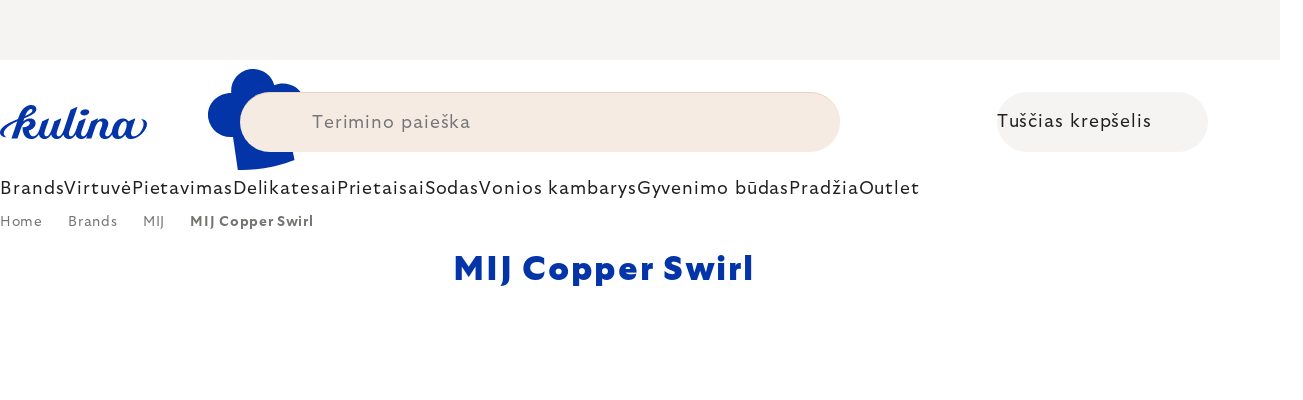

--- FILE ---
content_type: text/html; charset=utf-8
request_url: https://www.kulina.lt/mij-copper-swirl/
body_size: 41744
content:
<!doctype html><html lang="en" dir="ltr" class="header-background-light external-fonts-loaded"><head><meta charset="utf-8" /><meta name="viewport" content="width=device-width,initial-scale=1" /><title>MIJ Copper Swirl 🔵 EKSPERTŲ ATRANKA</title><link rel="preconnect" href="https://cdn.myshoptet.com" /><link rel="dns-prefetch" href="https://cdn.myshoptet.com" /><link rel="preload" href="https://cdn.myshoptet.com/prj/dist/master/cms/libs/jquery/jquery-1.11.3.min.js" as="script" /><script>
dataLayer = [];
dataLayer.push({'shoptet' : {
    "pageId": 14244,
    "pageType": "parametricCategory",
    "currency": "EUR",
    "currencyInfo": {
        "decimalSeparator": ",",
        "exchangeRate": 1,
        "priceDecimalPlaces": 2,
        "symbol": "\u20ac",
        "symbolLeft": 0,
        "thousandSeparator": " "
    },
    "language": "en",
    "projectId": 527505,
    "category": {
        "guid": "e450d885-32a4-4259-8bda-f40943f9737d",
        "path": "Brands | MIJ",
        "parentCategoryGuid": "7fcf4ab5-5048-4055-be7f-d756f19796d8"
    },
    "cartInfo": {
        "id": null,
        "freeShipping": false,
        "freeShippingFrom": 0,
        "leftToFreeGift": {
            "formattedPrice": "0 \u20ac",
            "priceLeft": 0
        },
        "freeGift": false,
        "leftToFreeShipping": {
            "priceLeft": 0,
            "dependOnRegion": 0,
            "formattedPrice": "0 \u20ac"
        },
        "discountCoupon": [],
        "getNoBillingShippingPrice": {
            "withoutVat": 0,
            "vat": 0,
            "withVat": 0
        },
        "cartItems": [],
        "taxMode": "ORDINARY"
    },
    "cart": [],
    "customer": {
        "priceRatio": 1,
        "priceListId": 1,
        "groupId": null,
        "registered": false,
        "mainAccount": false
    }
}});
</script>

<!-- Google Tag Manager -->
<script>(function(w,d,s,l,i){w[l]=w[l]||[];w[l].push({'gtm.start':
new Date().getTime(),event:'gtm.js'});var f=d.getElementsByTagName(s)[0],
j=d.createElement(s),dl=l!='dataLayer'?'&l='+l:'';j.async=true;j.src=
'https://www.googletagmanager.com/gtm.js?id='+i+dl;f.parentNode.insertBefore(j,f);
})(window,document,'script','dataLayer','GTM-K3C6CM73');</script>
<!-- End Google Tag Manager -->

<meta property="og:type" content="website"><meta property="og:site_name" content="kulina.lt"><meta property="og:url" content="https://www.kulina.lt/mij-copper-swirl/"><meta property="og:title" content="MIJ Copper Swirl 🔵 EKSPERTŲ ATRANKA"><meta name="author" content="Kulina.lt"><meta name="web_author" content="Shoptet.cz"><meta name="dcterms.rightsHolder" content="www.kulina.lt"><meta name="robots" content="index,follow"><meta property="og:image" content="https://cdn.myshoptet.com/usr/www.kulina.lt/user/logos/logo-blue.svg?t=1770057772"><meta name="description" content="Atraskite kokybę 🔵 MIJ Copper Swirl ▪️ Išsiunčiame nedelsiant ▪️ 100 dienų nemokamam grąžinimui ▪️ Daugiau kaip 50 000 klientų atsiliepimų ▶ Užsisakykite Kulina.lt!"><meta property="og:description" content="Atraskite kokybę 🔵 MIJ Copper Swirl ▪️ Išsiunčiame nedelsiant ▪️ 100 dienų nemokamam grąžinimui ▪️ Daugiau kaip 50 000 klientų atsiliepimų ▶ Užsisakykite Kulina.lt!"><style>:root {--color-primary: #383533;--color-primary-h: 24;--color-primary-s: 5%;--color-primary-l: 21%;--color-primary-hover: #000000;--color-primary-hover-h: 0;--color-primary-hover-s: 0%;--color-primary-hover-l: 0%;--color-secondary: #c73d1b;--color-secondary-h: 12;--color-secondary-s: 76%;--color-secondary-l: 44%;--color-secondary-hover: #e24019;--color-secondary-hover-h: 12;--color-secondary-hover-s: 80%;--color-secondary-hover-l: 49%;--color-tertiary: #383533;--color-tertiary-h: 24;--color-tertiary-s: 5%;--color-tertiary-l: 21%;--color-tertiary-hover: #383533;--color-tertiary-hover-h: 24;--color-tertiary-hover-s: 5%;--color-tertiary-hover-l: 21%;--color-header-background: #ffffff;--template-font: "sans-serif";--template-headings-font: "sans-serif";--header-background-url: none;--cookies-notice-background: #1A1937;--cookies-notice-color: #F8FAFB;--cookies-notice-button-hover: #f5f5f5;--cookies-notice-link-hover: #27263f;--templates-update-management-preview-mode-content: "Template update preview is active for your browser."}</style>
    <script>var shoptet = shoptet || {};</script>
    <script src="https://cdn.myshoptet.com/prj/dist/master/shop/dist/main-3g-header.js.27c4444ba5dd6be3416d.js"></script>
<!-- User include --><!-- api 426(80) html code header -->
<style> :root { --dklab-lastvisited-background-color: #FFFFFF; } </style>
<!-- api 428(82) html code header -->
<style>
        :root {
            --dklab-favourites-flag-color: #D22B00;
            --dklab-favourites-flag-text-color: #FFFFFF;
            --dklab-favourites-add-text-color: #000000;            
            --dklab-favourites-remove-text-color: #D22B00;            
            --dklab-favourites-add-text-detail-color: #000000;            
            --dklab-favourites-remove-text-detail-color: #D22B00;            
            --dklab-favourites-header-icon-color: #000000;            
            --dklab-favourites-counter-color: #000000;            
        } </style>
<!-- api 498(150) html code header -->
<script async src="https://scripts.luigisbox.tech/LBX-361739.js"></script><meta name="luigisbox-tracker-id" content="305051-361739,en"/><script type="text/javascript">const isPlpEnabled = sessionStorage.getItem('lbPlpEnabled') === 'true';if (isPlpEnabled) {const style = document.createElement("style");style.type = "text/css";style.id = "lb-plp-style";style.textContent = `body.type-category #content-wrapper,body.type-search #content-wrapper,body.type-category #content,body.type-search #content,body.type-category #content-in,body.type-search #content-in,body.type-category #main-in,body.type-search #main-in {min-height: 100vh;}body.type-category #content-wrapper > *,body.type-search #content-wrapper > *,body.type-category #content > *,body.type-search #content > *,body.type-category #content-in > *,body.type-search #content-in > *,body.type-category #main-in > *,body.type-search #main-in > * {display: none;}`;document.head.appendChild(style);}</script>
<!-- api 1012(643) html code header -->
<style data-purpose="gopay-hiding-apple-pay">
	div[data-guid="943caa84-10d5-11ee-8114-ae0966dd538a"] {
		display: none
	}
</style>
<!-- api 608(256) html code header -->
<link rel="stylesheet" href="https://cdn.myshoptet.com/usr/api2.dklab.cz/user/documents/_doplnky/bannery/527505/3173/527505_3173.css" type="text/css" /><style>
        :root {
            --dklab-bannery-b-hp-padding: 15px;
            --dklab-bannery-b-hp-box-padding: 0px;
            --dklab-bannery-b-hp-big-screen: 33.333%;
            --dklab-bannery-b-hp-medium-screen: 33.333%;
            --dklab-bannery-b-hp-small-screen: 33.333%;
            --dklab-bannery-b-hp-tablet-screen: 33.333%;
            --dklab-bannery-b-hp-mobile-screen: 100%;

            --dklab-bannery-i-hp-icon-color: #000000;
            --dklab-bannery-i-hp-color: #000000;
            --dklab-bannery-i-hp-background: #FFFFFF;            
            
            --dklab-bannery-i-d-icon-color: #000000;
            --dklab-bannery-i-d-color: #000000;
            --dklab-bannery-i-d-background: #FFFFFF;


            --dklab-bannery-i-hp-w-big-screen: 4;
            --dklab-bannery-i-hp-w-medium-screen: 4;
            --dklab-bannery-i-hp-w-small-screen: 4;
            --dklab-bannery-i-hp-w-tablet-screen: 4;
            --dklab-bannery-i-hp-w-mobile-screen: 2;
            
            --dklab-bannery-i-d-w-big-screen: 4;
            --dklab-bannery-i-d-w-medium-screen: 4;
            --dklab-bannery-i-d-w-small-screen: 4;
            --dklab-bannery-i-d-w-tablet-screen: 4;
            --dklab-bannery-i-d-w-mobile-screen: 2;

        }</style>
<!-- api 1004(637) html code header -->
<script>
                /* Ellity */      
                /* Compatibility */
                     
      window.mehub = window.mehub || {};
      window.mehub.bonus = {
        businessId: 'ea58f07c-bef9-4db3-9efd-53cf9596d51e',
        addonId: '34d61481-191e-4ea6-aac1-14f169cc9376'
      }
    
                /* Latest */
                           
      window.ellity = window.ellity || {};
      window.ellity.bonus = {
        businessId: 'ea58f07c-bef9-4db3-9efd-53cf9596d51e',
        addonId: '34d61481-191e-4ea6-aac1-14f169cc9376'
      }
    
                /* Extensions */
                
        window.ellity.gifts = {
          giftCodes: ["GIFT0001","GIFT1082","GIFT0003","GIFT1083","GIFT0011","GIFT1084"],
          mode: "surprise",
          giftModes: {"GIFT0001":"surprise","GIFT1082":"surprise","GIFT0003":"surprise","GIFT1083":"surprise","GIFT0011":"surprise","GIFT1084":"surprise"},
          enabled: true,
        }

        window.document.documentElement.classList.add('ellity-gifts-enabled')
      
                </script>
<!-- api html code header -->
<meta name="facebook-domain-verification" content="a414y0dpic2hyj1dcglq1al78ejdd0" />

<script async src="https://scripts.luigisbox.tech/LBX-361739.js"></script>

<link rel="stylesheet" href="https://cdn.myshoptet.com/usr/361817.myshoptet.com/user/documents/dklab-fl/css/style_dklab_font-primary.min.css?v=1770046763" /><link rel="preconnect" href="https://fonts.googleapis.com">
<link rel="preconnect" href="https://fonts.gstatic.com" crossorigin>

<link rel="dns-prefetch" href="//live.luigisbox.tech">

<script>
//mark nemazat
window.globalCarriersDayShift = "1";
window.uploadedMark = "1770046763";
window.idEshop = "32";
window.brandsGuid = "7fcf4ab5-5048-4055-be7f-d756f19796d8";
window.bannersHp = {"n":3,"c":"is-template2"};
window.bannersPlp = [];
</script>

<script src="https://cdn.myshoptet.com/usr/361817.myshoptet.com/user/documents/dklab-fl/js/script_dklab_moves.min.js?v=1770046763" ></script>

<link rel="stylesheet" href="https://cdn.myshoptet.com/usr/361817.myshoptet.com/user/documents/dklab-fl/css/style_dklab.min.css?v=1770046763" />
<link rel="stylesheet" href="https://cdn.myshoptet.com/usr/www.kulina.cz/user/documents/cookies/cookieconsent.css?v=1770046763" />
<script src="https://cdn.myshoptet.com/usr/www.kulina.cz/user/documents/dklab/project/datalayers/static/static-32.js?v=1770046763"></script>
<script src="https://cdn.myshoptet.com/usr/www.kulina.cz/user/documents/dklab/project/datalayers/lang/lang-32.js?v=1770046763"></script>
<script src="https://cdn.myshoptet.com/usr/361817.myshoptet.com/user/documents/dklab-fl/_templates/js/templates-luigis-box.js?v=1770046763"></script>
<script src="https://cdn.myshoptet.com/usr/www.kulina.cz/user/documents/dklab/project/banners/32.js?v=1770046763"></script>
<script src="https://cdn.myshoptet.com/usr/www.kulina.cz/user/documents/dklab/project/banners/categoriesPair/32.js?v=1770046763"></script>

<script src="https://cdn.luigisbox.tech/autocomplete.js" async="async" ></script>
<script src="https://cdn.luigisbox.tech/search.js" async="async" ></script>
<script src="https://cdn.luigisbox.tech/recco.js" async="async" ></script>

<style>
/* Fix pro zobrazení banneru v kategorii na celou šířku */
#content .dklabBanplusKategorie {grid-column: 1 / -1;}
</style>

<!-- Recenze DL -->
<script src="https://cdn.myshoptet.com/usr/www.kulina.cz/user/documents/dklab/project/reviews/32.js?v=1770046763"></script>

<script src="https://unpkg.com/masonry-layout@4/dist/masonry.pkgd.min.js"></script>

<script type="text/javascript">
var date = new Date(); 
date.setMilliseconds(0); date.setSeconds(0); date.setMinutes(Math.round(date.getMinutes() / 5) * 5);
var jsProductsCountFile = 'https://cdn.myshoptet.com/usr/www.kulina.cz/user/documents/dklab/project/products_count/32.js?v=' + date.getTime();
var productsCountScriptEl = document.createElement("script");
(function (attrs) { Object.keys(attrs).forEach(function (key) { productsCountScriptEl.setAttribute(key, attrs[key]); }); })
({"src":jsProductsCountFile, "type":"text/javascript", "async":true, "charset":"utf-8"});
document.getElementsByTagName("head")[0].appendChild(productsCountScriptEl);  
</script>


<script src="https://cdn-widgetsrepository.yotpo.com/v1/loader/mfsDP35ETsxiub4RfTTPz6ntLRfCpe8zA7hwWkSS" async></script>

<style>
/* Fix zobrazení pouze písmenek u odpočtu i pro 1900px+ */
.countText span {display: none;}
</style>
<!-- service 608(256) html code header -->
<link rel="stylesheet" href="https://cdn.myshoptet.com/usr/api.dklab.cz/user/documents/fontawesome/css/all.css?v=1.02" type="text/css" />
<!-- service 619(267) html code header -->
<link href="https://cdn.myshoptet.com/usr/fvstudio.myshoptet.com/user/documents/addons/cartupsell.min.css?24.11.1" rel="stylesheet">
<!-- service 1004(637) html code header -->
<script src="https://mehub-framework.web.app/main.bundle.js?v=1"></script>
<!-- service 428(82) html code header -->
<style>
@font-face {
    font-family: 'oblibene';
    src:  url('https://cdn.myshoptet.com/usr/api2.dklab.cz/user/documents/_doplnky/oblibene/font/oblibene.eot?v1');
    src:  url('https://cdn.myshoptet.com/usr/api2.dklab.cz/user/documents/_doplnky/oblibene/font/oblibene.eot?v1#iefix') format('embedded-opentype'),
    url('https://cdn.myshoptet.com/usr/api2.dklab.cz/user/documents/_doplnky/oblibene/font/oblibene.ttf?v1') format('truetype'),
    url('https://cdn.myshoptet.com/usr/api2.dklab.cz/user/documents/_doplnky/oblibene/font/oblibene.woff?v1') format('woff'),
    url('https://cdn.myshoptet.com/usr/api2.dklab.cz/user/documents/_doplnky/oblibene/font/oblibene.svg?v1') format('svg');
    font-weight: normal;
    font-style: normal;
}
</style>
<script>
var dklabFavIndividual;
</script>
<!-- /User include --><link rel="shortcut icon" href="/favicon.ico" type="image/x-icon" /><link rel="canonical" href="https://www.kulina.lt/mij-copper-swirl/" /><script>!function(){var t={9196:function(){!function(){var t=/\[object (Boolean|Number|String|Function|Array|Date|RegExp)\]/;function r(r){return null==r?String(r):(r=t.exec(Object.prototype.toString.call(Object(r))))?r[1].toLowerCase():"object"}function n(t,r){return Object.prototype.hasOwnProperty.call(Object(t),r)}function e(t){if(!t||"object"!=r(t)||t.nodeType||t==t.window)return!1;try{if(t.constructor&&!n(t,"constructor")&&!n(t.constructor.prototype,"isPrototypeOf"))return!1}catch(t){return!1}for(var e in t);return void 0===e||n(t,e)}function o(t,r,n){this.b=t,this.f=r||function(){},this.d=!1,this.a={},this.c=[],this.e=function(t){return{set:function(r,n){u(c(r,n),t.a)},get:function(r){return t.get(r)}}}(this),i(this,t,!n);var e=t.push,o=this;t.push=function(){var r=[].slice.call(arguments,0),n=e.apply(t,r);return i(o,r),n}}function i(t,n,o){for(t.c.push.apply(t.c,n);!1===t.d&&0<t.c.length;){if("array"==r(n=t.c.shift()))t:{var i=n,a=t.a;if("string"==r(i[0])){for(var f=i[0].split("."),s=f.pop(),p=(i=i.slice(1),0);p<f.length;p++){if(void 0===a[f[p]])break t;a=a[f[p]]}try{a[s].apply(a,i)}catch(t){}}}else if("function"==typeof n)try{n.call(t.e)}catch(t){}else{if(!e(n))continue;for(var l in n)u(c(l,n[l]),t.a)}o||(t.d=!0,t.f(t.a,n),t.d=!1)}}function c(t,r){for(var n={},e=n,o=t.split("."),i=0;i<o.length-1;i++)e=e[o[i]]={};return e[o[o.length-1]]=r,n}function u(t,o){for(var i in t)if(n(t,i)){var c=t[i];"array"==r(c)?("array"==r(o[i])||(o[i]=[]),u(c,o[i])):e(c)?(e(o[i])||(o[i]={}),u(c,o[i])):o[i]=c}}window.DataLayerHelper=o,o.prototype.get=function(t){var r=this.a;t=t.split(".");for(var n=0;n<t.length;n++){if(void 0===r[t[n]])return;r=r[t[n]]}return r},o.prototype.flatten=function(){this.b.splice(0,this.b.length),this.b[0]={},u(this.a,this.b[0])}}()}},r={};function n(e){var o=r[e];if(void 0!==o)return o.exports;var i=r[e]={exports:{}};return t[e](i,i.exports,n),i.exports}n.n=function(t){var r=t&&t.__esModule?function(){return t.default}:function(){return t};return n.d(r,{a:r}),r},n.d=function(t,r){for(var e in r)n.o(r,e)&&!n.o(t,e)&&Object.defineProperty(t,e,{enumerable:!0,get:r[e]})},n.o=function(t,r){return Object.prototype.hasOwnProperty.call(t,r)},function(){"use strict";n(9196)}()}();</script>    <!-- Global site tag (gtag.js) - Google Analytics -->
    <script async src="https://www.googletagmanager.com/gtag/js?id=G-HPFFS5CMEL"></script>
    <script>
        
        window.dataLayer = window.dataLayer || [];
        function gtag(){dataLayer.push(arguments);}
        

        
        gtag('js', new Date());

                gtag('config', 'UA-10619072-19', { 'groups': "UA" });
        
                gtag('config', 'G-HPFFS5CMEL', {"groups":"GA4","send_page_view":false,"content_group":"category","currency":"EUR","page_language":"en"});
        
                gtag('config', 'AW-11040420794', {"allow_enhanced_conversions":true});
        
        
        
        
        
                    gtag('event', 'page_view', {"send_to":"GA4","page_language":"en","content_group":"category","currency":"EUR"});
        
        
        
        
        
        
        
        
        
        
        
        
        
        document.addEventListener('DOMContentLoaded', function() {
            if (typeof shoptet.tracking !== 'undefined') {
                for (var id in shoptet.tracking.bannersList) {
                    gtag('event', 'view_promotion', {
                        "send_to": "UA",
                        "promotions": [
                            {
                                "id": shoptet.tracking.bannersList[id].id,
                                "name": shoptet.tracking.bannersList[id].name,
                                "position": shoptet.tracking.bannersList[id].position
                            }
                        ]
                    });
                }
            }

            shoptet.consent.onAccept(function(agreements) {
                if (agreements.length !== 0) {
                    console.debug('gtag consent accept');
                    var gtagConsentPayload =  {
                        'ad_storage': agreements.includes(shoptet.config.cookiesConsentOptPersonalisation)
                            ? 'granted' : 'denied',
                        'analytics_storage': agreements.includes(shoptet.config.cookiesConsentOptAnalytics)
                            ? 'granted' : 'denied',
                                                                                                'ad_user_data': agreements.includes(shoptet.config.cookiesConsentOptPersonalisation)
                            ? 'granted' : 'denied',
                        'ad_personalization': agreements.includes(shoptet.config.cookiesConsentOptPersonalisation)
                            ? 'granted' : 'denied',
                        };
                    console.debug('update consent data', gtagConsentPayload);
                    gtag('consent', 'update', gtagConsentPayload);
                    dataLayer.push(
                        { 'event': 'update_consent' }
                    );
                }
            });
        });
    </script>
</head><body class="desktop id-14244 in-mij-copper-swirl template-11 type-category subtype-category-parametric multiple-columns-body columns-3 blank-mode blank-mode-css ums_forms_redesign--off ums_a11y_category_page--on ums_discussion_rating_forms--off ums_flags_display_unification--on ums_a11y_login--on mobile-header-version-0">
        <div id="fb-root"></div>
        <script>
            window.fbAsyncInit = function() {
                FB.init({
                    autoLogAppEvents : true,
                    xfbml            : true,
                    version          : 'v24.0'
                });
            };
        </script>
        <script async defer crossorigin="anonymous" src="https://connect.facebook.net/en_US/sdk.js#xfbml=1&version=v24.0"></script>
<!-- Google Tag Manager (noscript) -->
<noscript><iframe src="https://www.googletagmanager.com/ns.html?id=GTM-K3C6CM73"
height="0" width="0" style="display:none;visibility:hidden"></iframe></noscript>
<!-- End Google Tag Manager (noscript) -->

<a href="#content" class="skip-link sr-only">Skip to content</a><div class="overall-wrapper"><div class="site-msg information"><div class="container"><div class="text"><div class="c-top-banner top-banner-template" data-skelet=""></div></div><div class="close js-close-information-msg"></div></div></div><div class="user-action"><div class="container">
    <div class="user-action-in">
                    <div id="login" class="user-action-login popup-widget login-widget" role="dialog" aria-labelledby="loginHeading">
        <div class="popup-widget-inner">
                            <h2 id="loginHeading">Login to your account</h2><div id="customerLogin"><form action="/action/Customer/Login/" method="post" id="formLoginIncluded" class="csrf-enabled formLogin" data-testid="formLogin"><input type="hidden" name="referer" value="" /><div class="form-group"><div class="input-wrapper email js-validated-element-wrapper no-label"><input type="email" name="email" class="form-control" autofocus placeholder="E-mail Address (eg. John@myemail.com)" data-testid="inputEmail" autocomplete="email" required /></div></div><div class="form-group"><div class="input-wrapper password js-validated-element-wrapper no-label"><input type="password" name="password" class="form-control" placeholder="Password" data-testid="inputPassword" autocomplete="current-password" required /><span class="no-display">You cannot fill out this field</span><input type="text" name="surname" value="" class="no-display" /></div></div><div class="form-group"><div class="login-wrapper"><button type="submit" class="btn btn-secondary btn-text btn-login" data-testid="buttonSubmit">Login</button><div class="password-helper"><a href="/registration/" data-testid="signup" rel="nofollow">New registration</a><a href="/client-center/forgotten-password/" rel="nofollow">Forgotten password</a></div></div></div><div class="social-login-buttons"><div class="social-login-buttons-divider"><span>or</span></div><div class="form-group"><a href="/action/Social/login/?provider=Facebook" class="login-btn facebook" rel="nofollow"><span class="login-facebook-icon"></span><strong>Login with Facebook</strong></a></div><div class="form-group"><a href="/action/Social/login/?provider=Google" class="login-btn google" rel="nofollow"><span class="login-google-icon"></span><strong>Login with Google</strong></a></div></div></form>
</div>                    </div>
    </div>

                            <div id="cart-widget" class="user-action-cart popup-widget cart-widget loader-wrapper" data-testid="popupCartWidget" role="dialog" aria-hidden="true">
    <div class="popup-widget-inner cart-widget-inner place-cart-here">
        <div class="loader-overlay">
            <div class="loader"></div>
        </div>
    </div>

    <div class="cart-widget-button">
        <a href="/cart/" class="btn btn-conversion" id="continue-order-button" rel="nofollow" data-testid="buttonNextStep">Proceed to cart</a>
    </div>
</div>
            </div>
</div>
</div><div class="top-navigation-bar" data-testid="topNavigationBar">

    <div class="container">

        <div class="top-navigation-contacts">
            <strong>Customer support:</strong><a href="mailto:info@kulina.lt" class="project-email" data-testid="contactboxEmail"><span>info@kulina.lt</span></a>        </div>

                            <div class="top-navigation-menu">
                <div class="top-navigation-menu-trigger"></div>
                <ul class="top-navigation-bar-menu">
                                            <li class="top-navigation-menu-item-29">
                            <a href="/susisiekite-su-mumis/">Susisiekite su mumis</a>
                        </li>
                                    </ul>
                <ul class="top-navigation-bar-menu-helper"></ul>
            </div>
        
        <div class="top-navigation-tools">
            <div class="responsive-tools">
                <a href="#" class="toggle-window" data-target="search" aria-label="Search" data-testid="linkSearchIcon"></a>
                                                            <a href="#" class="toggle-window" data-target="login"></a>
                                                    <a href="#" class="toggle-window" data-target="navigation" aria-label="Menu" data-testid="hamburgerMenu"></a>
            </div>
                        <button class="top-nav-button top-nav-button-login toggle-window" type="button" data-target="login" aria-haspopup="dialog" aria-controls="login" aria-expanded="false" data-testid="signin"><span>Login</span></button>        </div>

    </div>

</div>
<header id="header"><div class="container navigation-wrapper">
    <div class="header-top">
        <div class="site-name-wrapper">
            <div class="site-name"><a href="/" data-testid="linkWebsiteLogo"><img src="https://cdn.myshoptet.com/usr/www.kulina.lt/user/logos/logo-blue.svg" alt="Kulina.lt" fetchpriority="low" /></a></div>        </div>
        <div class="search" itemscope itemtype="https://schema.org/WebSite">
            <meta itemprop="headline" content="MIJ Copper Swirl"/><meta itemprop="url" content="https://www.kulina.lt"/><meta itemprop="text" content="Atraskite kokybę 🔵 MIJ Copper Swirl ▪️ Išsiunčiame nedelsiant ▪️ 100 dienų nemokamam grąžinimui ▪️ Daugiau kaip 50 000 klientų atsiliepimų ▶ Užsisakykite Kulina.lt!"/>            <form action="/action/ProductSearch/prepareString/" method="post"
    id="formSearchForm" class="search-form compact-form js-search-main"
    itemprop="potentialAction" itemscope itemtype="https://schema.org/SearchAction" data-testid="searchForm">
    <fieldset>
        <meta itemprop="target"
            content="https://www.kulina.lt/search/?string={string}"/>
        <input type="hidden" name="language" value="en"/>
        
            
<input
    type="search"
    name="string"
        class="query-input form-control search-input js-search-input"
    placeholder="Search term"
    autocomplete="off"
    required
    itemprop="query-input"
    aria-label="Search"
    data-testid="searchInput"
>
            <button type="submit" class="btn btn-default" data-testid="searchBtn">Search</button>
        
    </fieldset>
</form>
        </div>
        <div class="navigation-buttons">
                
    <a href="/cart/" class="btn btn-icon toggle-window cart-count" data-target="cart" data-hover="true" data-redirect="true" data-testid="headerCart" rel="nofollow" aria-haspopup="dialog" aria-expanded="false" aria-controls="cart-widget">
        
                <span class="sr-only">Shopping cart</span>
        
            <span class="cart-price visible-lg-inline-block" data-testid="headerCartPrice">
                                    Empty cart                            </span>
        
    
            </a>
        </div>
    </div>
    <nav id="navigation" aria-label="Main menu" data-collapsible="true"><div class="navigation-in menu"><ul class="menu-level-1" role="menubar" data-testid="headerMenuItems"><li class="menu-item-10663 ext" role="none"><a href="/ikvepimas/" data-testid="headerMenuItem" role="menuitem" aria-haspopup="true" aria-expanded="false"><b>Įkvėpimas</b><span class="submenu-arrow"></span></a><ul class="menu-level-2" aria-label="Įkvėpimas" tabindex="-1" role="menu"><li class="menu-item-11233 has-third-level" role="none"><a href="/campaign/" class="menu-image" data-testid="headerMenuItem" tabindex="-1" aria-hidden="true"><img src="data:image/svg+xml,%3Csvg%20width%3D%22140%22%20height%3D%22100%22%20xmlns%3D%22http%3A%2F%2Fwww.w3.org%2F2000%2Fsvg%22%3E%3C%2Fsvg%3E" alt="" aria-hidden="true" width="140" height="100"  data-src="https://cdn.myshoptet.com/prj/dist/master/cms/templates/frontend_templates/00/img/folder.svg" fetchpriority="low" /></a><div><a href="/campaign/" data-testid="headerMenuItem" role="menuitem"><span>Mėnesio tema</span></a>
                                                    <ul class="menu-level-3" role="menu">
                                                                    <li class="menu-item-18171" role="none">
                                        <a href="/wmf-tefal/" data-testid="headerMenuItem" role="menuitem">
                                            WMF &amp; Tefal</a>,                                    </li>
                                                                    <li class="menu-item-11236" role="none">
                                        <a href="/populiariausios-prekes/" data-testid="headerMenuItem" role="menuitem">
                                            Populiariausios prekės</a>,                                    </li>
                                                                    <li class="menu-item-14998" role="none">
                                        <a href="/hero-month/" data-testid="headerMenuItem" role="menuitem">
                                            Mėnesio pasiūlymai</a>                                    </li>
                                                            </ul>
                        </div></li><li class="menu-item-11242" role="none"><a href="/shopping-guide-2/" class="menu-image" data-testid="headerMenuItem" tabindex="-1" aria-hidden="true"><img src="data:image/svg+xml,%3Csvg%20width%3D%22140%22%20height%3D%22100%22%20xmlns%3D%22http%3A%2F%2Fwww.w3.org%2F2000%2Fsvg%22%3E%3C%2Fsvg%3E" alt="" aria-hidden="true" width="140" height="100"  data-src="https://cdn.myshoptet.com/prj/dist/master/cms/templates/frontend_templates/00/img/folder.svg" fetchpriority="low" /></a><div><a href="/shopping-guide-2/" data-testid="headerMenuItem" role="menuitem"><span>Pirkinių vadovas</span></a>
                        </div></li><li class="menu-item-11248 has-third-level" role="none"><a href="/our-tips/" class="menu-image" data-testid="headerMenuItem" tabindex="-1" aria-hidden="true"><img src="data:image/svg+xml,%3Csvg%20width%3D%22140%22%20height%3D%22100%22%20xmlns%3D%22http%3A%2F%2Fwww.w3.org%2F2000%2Fsvg%22%3E%3C%2Fsvg%3E" alt="" aria-hidden="true" width="140" height="100"  data-src="https://cdn.myshoptet.com/prj/dist/master/cms/templates/frontend_templates/00/img/folder.svg" fetchpriority="low" /></a><div><a href="/our-tips/" data-testid="headerMenuItem" role="menuitem"><span>Mūsų patarimai</span></a>
                                                    <ul class="menu-level-3" role="menu">
                                                                    <li class="menu-item-17964" role="none">
                                        <a href="/mill-mortar-collections/" data-testid="headerMenuItem" role="menuitem">
                                            Mill &amp; Mortar Collections</a>,                                    </li>
                                                                    <li class="menu-item-18039" role="none">
                                        <a href="/wmf-pans/" data-testid="headerMenuItem" role="menuitem">
                                            WMF Pans</a>,                                    </li>
                                                                    <li class="menu-item-11614" role="none">
                                        <a href="/severin-grills/" data-testid="headerMenuItem" role="menuitem">
                                            Kepimas su Severin</a>,                                    </li>
                                                                    <li class="menu-item-11569" role="none">
                                        <a href="/tefal-ingenio/" data-testid="headerMenuItem" role="menuitem">
                                            Tefal Ingenio</a>,                                    </li>
                                                                    <li class="menu-item-11641" role="none">
                                        <a href="/brabantia-tips/" data-testid="headerMenuItem" role="menuitem">
                                            Brabantia įkvėpimas</a>,                                    </li>
                                                                    <li class="menu-item-17859" role="none">
                                        <a href="/circulon-scratchdefense/" data-testid="headerMenuItem" role="menuitem">
                                            Circulon ScratchDefense</a>,                                    </li>
                                                                    <li class="menu-item-17790" role="none">
                                        <a href="/scandi-design/" data-testid="headerMenuItem" role="menuitem">
                                            Scandi design</a>,                                    </li>
                                                                    <li class="menu-item-16446" role="none">
                                        <a href="/grill-party/" data-testid="headerMenuItem" role="menuitem">
                                            Grill party</a>,                                    </li>
                                                                    <li class="menu-item-14877" role="none">
                                        <a href="/mij-collections/" data-testid="headerMenuItem" role="menuitem">
                                            MIJ Collections</a>,                                    </li>
                                                                    <li class="menu-item-11239" role="none">
                                        <a href="/gift-guide/" data-testid="headerMenuItem" role="menuitem">
                                            Pirkinių vadovas</a>,                                    </li>
                                                                    <li class="menu-item-15315" role="none">
                                        <a href="/db-steel/" data-testid="headerMenuItem" role="menuitem">
                                            Plieninės keptuvės de Buyer</a>,                                    </li>
                                                                    <li class="menu-item-10870" role="none">
                                        <a href="/dovanu-kuponai/" data-testid="headerMenuItem" role="menuitem">
                                            Dovanų kuponai</a>,                                    </li>
                                                                    <li class="menu-item-13357" role="none">
                                        <a href="/db/" data-testid="headerMenuItem" role="menuitem">
                                            de Buyer dienos</a>                                    </li>
                                                            </ul>
                        </div></li></ul></li>
<li class="menu-item-14208" role="none"><a href="/new-in/" data-testid="headerMenuItem" role="menuitem" aria-expanded="false"><b>Naujiena</b></a></li>
<li class="menu-item-10645 ext" role="none"><a href="/brands/" data-testid="headerMenuItem" role="menuitem" aria-haspopup="true" aria-expanded="false"><b>Brands</b><span class="submenu-arrow"></span></a><ul class="menu-level-2" aria-label="Brands" tabindex="-1" role="menu"><li class="menu-item-17961" role="none"><a href="/ac-perchs-thehandel/" class="menu-image" data-testid="headerMenuItem" tabindex="-1" aria-hidden="true"><img src="data:image/svg+xml,%3Csvg%20width%3D%22140%22%20height%3D%22100%22%20xmlns%3D%22http%3A%2F%2Fwww.w3.org%2F2000%2Fsvg%22%3E%3C%2Fsvg%3E" alt="" aria-hidden="true" width="140" height="100"  data-src="https://cdn.myshoptet.com/prj/dist/master/cms/templates/frontend_templates/00/img/folder.svg" fetchpriority="low" /></a><div><a href="/ac-perchs-thehandel/" data-testid="headerMenuItem" role="menuitem"><span>A.C. Perch&#039;s Thehandel</span></a>
                        </div></li><li class="menu-item-10741" role="none"><a href="/akai/" class="menu-image" data-testid="headerMenuItem" tabindex="-1" aria-hidden="true"><img src="data:image/svg+xml,%3Csvg%20width%3D%22140%22%20height%3D%22100%22%20xmlns%3D%22http%3A%2F%2Fwww.w3.org%2F2000%2Fsvg%22%3E%3C%2Fsvg%3E" alt="" aria-hidden="true" width="140" height="100"  data-src="https://cdn.myshoptet.com/prj/dist/master/cms/templates/frontend_templates/00/img/folder.svg" fetchpriority="low" /></a><div><a href="/akai/" data-testid="headerMenuItem" role="menuitem"><span>Akai</span></a>
                        </div></li><li class="menu-item-11092" role="none"><a href="/alessi/" class="menu-image" data-testid="headerMenuItem" tabindex="-1" aria-hidden="true"><img src="data:image/svg+xml,%3Csvg%20width%3D%22140%22%20height%3D%22100%22%20xmlns%3D%22http%3A%2F%2Fwww.w3.org%2F2000%2Fsvg%22%3E%3C%2Fsvg%3E" alt="" aria-hidden="true" width="140" height="100"  data-src="https://cdn.myshoptet.com/prj/dist/master/cms/templates/frontend_templates/00/img/folder.svg" fetchpriority="low" /></a><div><a href="/alessi/" data-testid="headerMenuItem" role="menuitem"><span>Alessi</span></a>
                        </div></li><li class="menu-item-10843" role="none"><a href="/ankarsrum/" class="menu-image" data-testid="headerMenuItem" tabindex="-1" aria-hidden="true"><img src="data:image/svg+xml,%3Csvg%20width%3D%22140%22%20height%3D%22100%22%20xmlns%3D%22http%3A%2F%2Fwww.w3.org%2F2000%2Fsvg%22%3E%3C%2Fsvg%3E" alt="" aria-hidden="true" width="140" height="100"  data-src="https://cdn.myshoptet.com/prj/dist/master/cms/templates/frontend_templates/00/img/folder.svg" fetchpriority="low" /></a><div><a href="/ankarsrum/" data-testid="headerMenuItem" role="menuitem"><span>Ankarsrum</span></a>
                        </div></li><li class="menu-item-18042" role="none"><a href="/armando/" class="menu-image" data-testid="headerMenuItem" tabindex="-1" aria-hidden="true"><img src="data:image/svg+xml,%3Csvg%20width%3D%22140%22%20height%3D%22100%22%20xmlns%3D%22http%3A%2F%2Fwww.w3.org%2F2000%2Fsvg%22%3E%3C%2Fsvg%3E" alt="" aria-hidden="true" width="140" height="100"  data-src="https://cdn.myshoptet.com/prj/dist/master/cms/templates/frontend_templates/00/img/folder.svg" fetchpriority="low" /></a><div><a href="/armando/" data-testid="headerMenuItem" role="menuitem"><span>ARMANDO</span></a>
                        </div></li><li class="menu-item-11032" role="none"><a href="/bamix/" class="menu-image" data-testid="headerMenuItem" tabindex="-1" aria-hidden="true"><img src="data:image/svg+xml,%3Csvg%20width%3D%22140%22%20height%3D%22100%22%20xmlns%3D%22http%3A%2F%2Fwww.w3.org%2F2000%2Fsvg%22%3E%3C%2Fsvg%3E" alt="" aria-hidden="true" width="140" height="100"  data-src="https://cdn.myshoptet.com/prj/dist/master/cms/templates/frontend_templates/00/img/folder.svg" fetchpriority="low" /></a><div><a href="/bamix/" data-testid="headerMenuItem" role="menuitem"><span>Bamix</span></a>
                        </div></li><li class="menu-item-11068" role="none"><a href="/bitz/" class="menu-image" data-testid="headerMenuItem" tabindex="-1" aria-hidden="true"><img src="data:image/svg+xml,%3Csvg%20width%3D%22140%22%20height%3D%22100%22%20xmlns%3D%22http%3A%2F%2Fwww.w3.org%2F2000%2Fsvg%22%3E%3C%2Fsvg%3E" alt="" aria-hidden="true" width="140" height="100"  data-src="https://cdn.myshoptet.com/prj/dist/master/cms/templates/frontend_templates/00/img/folder.svg" fetchpriority="low" /></a><div><a href="/bitz/" data-testid="headerMenuItem" role="menuitem"><span>Bitz</span></a>
                        </div></li><li class="menu-item-14462" role="none"><a href="/bjorn-wiinblad/" class="menu-image" data-testid="headerMenuItem" tabindex="-1" aria-hidden="true"><img src="data:image/svg+xml,%3Csvg%20width%3D%22140%22%20height%3D%22100%22%20xmlns%3D%22http%3A%2F%2Fwww.w3.org%2F2000%2Fsvg%22%3E%3C%2Fsvg%3E" alt="" aria-hidden="true" width="140" height="100"  data-src="https://cdn.myshoptet.com/prj/dist/master/cms/templates/frontend_templates/00/img/folder.svg" fetchpriority="low" /></a><div><a href="/bjorn-wiinblad/" data-testid="headerMenuItem" role="menuitem"><span>Bjørn Wiinblad</span></a>
                        </div></li><li class="menu-item-14902" role="none"><a href="/black-blum/" class="menu-image" data-testid="headerMenuItem" tabindex="-1" aria-hidden="true"><img src="data:image/svg+xml,%3Csvg%20width%3D%22140%22%20height%3D%22100%22%20xmlns%3D%22http%3A%2F%2Fwww.w3.org%2F2000%2Fsvg%22%3E%3C%2Fsvg%3E" alt="" aria-hidden="true" width="140" height="100"  data-src="https://cdn.myshoptet.com/prj/dist/master/cms/templates/frontend_templates/00/img/folder.svg" fetchpriority="low" /></a><div><a href="/black-blum/" data-testid="headerMenuItem" role="menuitem"><span>Black+Blum</span></a>
                        </div></li><li class="menu-item-10993" role="none"><a href="/blomus/" class="menu-image" data-testid="headerMenuItem" tabindex="-1" aria-hidden="true"><img src="data:image/svg+xml,%3Csvg%20width%3D%22140%22%20height%3D%22100%22%20xmlns%3D%22http%3A%2F%2Fwww.w3.org%2F2000%2Fsvg%22%3E%3C%2Fsvg%3E" alt="" aria-hidden="true" width="140" height="100"  data-src="https://cdn.myshoptet.com/prj/dist/master/cms/templates/frontend_templates/00/img/folder.svg" fetchpriority="low" /></a><div><a href="/blomus/" data-testid="headerMenuItem" role="menuitem"><span>Blomus</span></a>
                        </div></li><li class="menu-item-11125" role="none"><a href="/bloomingville/" class="menu-image" data-testid="headerMenuItem" tabindex="-1" aria-hidden="true"><img src="data:image/svg+xml,%3Csvg%20width%3D%22140%22%20height%3D%22100%22%20xmlns%3D%22http%3A%2F%2Fwww.w3.org%2F2000%2Fsvg%22%3E%3C%2Fsvg%3E" alt="" aria-hidden="true" width="140" height="100"  data-src="https://cdn.myshoptet.com/prj/dist/master/cms/templates/frontend_templates/00/img/folder.svg" fetchpriority="low" /></a><div><a href="/bloomingville/" data-testid="headerMenuItem" role="menuitem"><span>Bloomingville</span></a>
                        </div></li><li class="menu-item-11104" role="none"><a href="/brabantia/" class="menu-image" data-testid="headerMenuItem" tabindex="-1" aria-hidden="true"><img src="data:image/svg+xml,%3Csvg%20width%3D%22140%22%20height%3D%22100%22%20xmlns%3D%22http%3A%2F%2Fwww.w3.org%2F2000%2Fsvg%22%3E%3C%2Fsvg%3E" alt="" aria-hidden="true" width="140" height="100"  data-src="https://cdn.myshoptet.com/prj/dist/master/cms/templates/frontend_templates/00/img/folder.svg" fetchpriority="low" /></a><div><a href="/brabantia/" data-testid="headerMenuItem" role="menuitem"><span>Brabantia</span></a>
                        </div></li><li class="menu-item-11074" role="none"><a href="/bredemeijer/" class="menu-image" data-testid="headerMenuItem" tabindex="-1" aria-hidden="true"><img src="data:image/svg+xml,%3Csvg%20width%3D%22140%22%20height%3D%22100%22%20xmlns%3D%22http%3A%2F%2Fwww.w3.org%2F2000%2Fsvg%22%3E%3C%2Fsvg%3E" alt="" aria-hidden="true" width="140" height="100"  data-src="https://cdn.myshoptet.com/prj/dist/master/cms/templates/frontend_templates/00/img/folder.svg" fetchpriority="low" /></a><div><a href="/bredemeijer/" data-testid="headerMenuItem" role="menuitem"><span>Bredemeijer</span></a>
                        </div></li><li class="menu-item-14010" role="none"><a href="/bugatti/" class="menu-image" data-testid="headerMenuItem" tabindex="-1" aria-hidden="true"><img src="data:image/svg+xml,%3Csvg%20width%3D%22140%22%20height%3D%22100%22%20xmlns%3D%22http%3A%2F%2Fwww.w3.org%2F2000%2Fsvg%22%3E%3C%2Fsvg%3E" alt="" aria-hidden="true" width="140" height="100"  data-src="https://cdn.myshoptet.com/prj/dist/master/cms/templates/frontend_templates/00/img/folder.svg" fetchpriority="low" /></a><div><a href="/bugatti/" data-testid="headerMenuItem" role="menuitem"><span>Bugatti</span></a>
                        </div></li><li class="menu-item-15321" role="none"><a href="/cereria-molla/" class="menu-image" data-testid="headerMenuItem" tabindex="-1" aria-hidden="true"><img src="data:image/svg+xml,%3Csvg%20width%3D%22140%22%20height%3D%22100%22%20xmlns%3D%22http%3A%2F%2Fwww.w3.org%2F2000%2Fsvg%22%3E%3C%2Fsvg%3E" alt="" aria-hidden="true" width="140" height="100"  data-src="https://cdn.myshoptet.com/prj/dist/master/cms/templates/frontend_templates/00/img/folder.svg" fetchpriority="low" /></a><div><a href="/cereria-molla/" data-testid="headerMenuItem" role="menuitem"><span>Cereria Mollá</span></a>
                        </div></li><li class="menu-item-16419" role="none"><a href="/circulon/" class="menu-image" data-testid="headerMenuItem" tabindex="-1" aria-hidden="true"><img src="data:image/svg+xml,%3Csvg%20width%3D%22140%22%20height%3D%22100%22%20xmlns%3D%22http%3A%2F%2Fwww.w3.org%2F2000%2Fsvg%22%3E%3C%2Fsvg%3E" alt="" aria-hidden="true" width="140" height="100"  data-src="https://cdn.myshoptet.com/prj/dist/master/cms/templates/frontend_templates/00/img/folder.svg" fetchpriority="low" /></a><div><a href="/circulon/" data-testid="headerMenuItem" role="menuitem"><span>Circulon</span></a>
                        </div></li><li class="menu-item-16083" role="none"><a href="/clarysse/" class="menu-image" data-testid="headerMenuItem" tabindex="-1" aria-hidden="true"><img src="data:image/svg+xml,%3Csvg%20width%3D%22140%22%20height%3D%22100%22%20xmlns%3D%22http%3A%2F%2Fwww.w3.org%2F2000%2Fsvg%22%3E%3C%2Fsvg%3E" alt="" aria-hidden="true" width="140" height="100"  data-src="https://cdn.myshoptet.com/prj/dist/master/cms/templates/frontend_templates/00/img/folder.svg" fetchpriority="low" /></a><div><a href="/clarysse/" data-testid="headerMenuItem" role="menuitem"><span>CLARYSSE</span></a>
                        </div></li><li class="menu-item-14058" role="none"><a href="/clean/" class="menu-image" data-testid="headerMenuItem" tabindex="-1" aria-hidden="true"><img src="data:image/svg+xml,%3Csvg%20width%3D%22140%22%20height%3D%22100%22%20xmlns%3D%22http%3A%2F%2Fwww.w3.org%2F2000%2Fsvg%22%3E%3C%2Fsvg%3E" alt="" aria-hidden="true" width="140" height="100"  data-src="https://cdn.myshoptet.com/prj/dist/master/cms/templates/frontend_templates/00/img/folder.svg" fetchpriority="low" /></a><div><a href="/clean/" data-testid="headerMenuItem" role="menuitem"><span>Clean</span></a>
                        </div></li><li class="menu-item-10831" role="none"><a href="/cole-mason/" class="menu-image" data-testid="headerMenuItem" tabindex="-1" aria-hidden="true"><img src="data:image/svg+xml,%3Csvg%20width%3D%22140%22%20height%3D%22100%22%20xmlns%3D%22http%3A%2F%2Fwww.w3.org%2F2000%2Fsvg%22%3E%3C%2Fsvg%3E" alt="" aria-hidden="true" width="140" height="100"  data-src="https://cdn.myshoptet.com/prj/dist/master/cms/templates/frontend_templates/00/img/folder.svg" fetchpriority="low" /></a><div><a href="/cole-mason/" data-testid="headerMenuItem" role="menuitem"><span>COLE &amp; MASON</span></a>
                        </div></li><li class="menu-item-10816" role="none"><a href="/continenta/" class="menu-image" data-testid="headerMenuItem" tabindex="-1" aria-hidden="true"><img src="data:image/svg+xml,%3Csvg%20width%3D%22140%22%20height%3D%22100%22%20xmlns%3D%22http%3A%2F%2Fwww.w3.org%2F2000%2Fsvg%22%3E%3C%2Fsvg%3E" alt="" aria-hidden="true" width="140" height="100"  data-src="https://cdn.myshoptet.com/prj/dist/master/cms/templates/frontend_templates/00/img/folder.svg" fetchpriority="low" /></a><div><a href="/continenta/" data-testid="headerMenuItem" role="menuitem"><span>Continenta</span></a>
                        </div></li><li class="menu-item-14064" role="none"><a href="/courreges/" class="menu-image" data-testid="headerMenuItem" tabindex="-1" aria-hidden="true"><img src="data:image/svg+xml,%3Csvg%20width%3D%22140%22%20height%3D%22100%22%20xmlns%3D%22http%3A%2F%2Fwww.w3.org%2F2000%2Fsvg%22%3E%3C%2Fsvg%3E" alt="" aria-hidden="true" width="140" height="100"  data-src="https://cdn.myshoptet.com/prj/dist/master/cms/templates/frontend_templates/00/img/folder.svg" fetchpriority="low" /></a><div><a href="/courreges/" data-testid="headerMenuItem" role="menuitem"><span>Courrèges</span></a>
                        </div></li><li class="menu-item-10984" role="none"><a href="/de-buyer/" class="menu-image" data-testid="headerMenuItem" tabindex="-1" aria-hidden="true"><img src="data:image/svg+xml,%3Csvg%20width%3D%22140%22%20height%3D%22100%22%20xmlns%3D%22http%3A%2F%2Fwww.w3.org%2F2000%2Fsvg%22%3E%3C%2Fsvg%3E" alt="" aria-hidden="true" width="140" height="100"  data-src="https://cdn.myshoptet.com/prj/dist/master/cms/templates/frontend_templates/00/img/folder.svg" fetchpriority="low" /></a><div><a href="/de-buyer/" data-testid="headerMenuItem" role="menuitem"><span>de Buyer</span></a>
                        </div></li><li class="menu-item-11083" role="none"><a href="/dellinger/" class="menu-image" data-testid="headerMenuItem" tabindex="-1" aria-hidden="true"><img src="data:image/svg+xml,%3Csvg%20width%3D%22140%22%20height%3D%22100%22%20xmlns%3D%22http%3A%2F%2Fwww.w3.org%2F2000%2Fsvg%22%3E%3C%2Fsvg%3E" alt="" aria-hidden="true" width="140" height="100"  data-src="https://cdn.myshoptet.com/prj/dist/master/cms/templates/frontend_templates/00/img/folder.svg" fetchpriority="low" /></a><div><a href="/dellinger/" data-testid="headerMenuItem" role="menuitem"><span>Dellinger</span></a>
                        </div></li><li class="menu-item-10966" role="none"><a href="/done-by-deer/" class="menu-image" data-testid="headerMenuItem" tabindex="-1" aria-hidden="true"><img src="data:image/svg+xml,%3Csvg%20width%3D%22140%22%20height%3D%22100%22%20xmlns%3D%22http%3A%2F%2Fwww.w3.org%2F2000%2Fsvg%22%3E%3C%2Fsvg%3E" alt="" aria-hidden="true" width="140" height="100"  data-src="https://cdn.myshoptet.com/prj/dist/master/cms/templates/frontend_templates/00/img/folder.svg" fetchpriority="low" /></a><div><a href="/done-by-deer/" data-testid="headerMenuItem" role="menuitem"><span>Done by Deer</span></a>
                        </div></li><li class="menu-item-10900" role="none"><a href="/eaziglide/" class="menu-image" data-testid="headerMenuItem" tabindex="-1" aria-hidden="true"><img src="data:image/svg+xml,%3Csvg%20width%3D%22140%22%20height%3D%22100%22%20xmlns%3D%22http%3A%2F%2Fwww.w3.org%2F2000%2Fsvg%22%3E%3C%2Fsvg%3E" alt="" aria-hidden="true" width="140" height="100"  data-src="https://cdn.myshoptet.com/prj/dist/master/cms/templates/frontend_templates/00/img/folder.svg" fetchpriority="low" /></a><div><a href="/eaziglide/" data-testid="headerMenuItem" role="menuitem"><span>Eaziglide</span></a>
                        </div></li><li class="menu-item-10990" role="none"><a href="/emile-henry/" class="menu-image" data-testid="headerMenuItem" tabindex="-1" aria-hidden="true"><img src="data:image/svg+xml,%3Csvg%20width%3D%22140%22%20height%3D%22100%22%20xmlns%3D%22http%3A%2F%2Fwww.w3.org%2F2000%2Fsvg%22%3E%3C%2Fsvg%3E" alt="" aria-hidden="true" width="140" height="100"  data-src="https://cdn.myshoptet.com/prj/dist/master/cms/templates/frontend_templates/00/img/folder.svg" fetchpriority="low" /></a><div><a href="/emile-henry/" data-testid="headerMenuItem" role="menuitem"><span>Emile Henry</span></a>
                        </div></li><li class="menu-item-16443" role="none"><a href="/espro/" class="menu-image" data-testid="headerMenuItem" tabindex="-1" aria-hidden="true"><img src="data:image/svg+xml,%3Csvg%20width%3D%22140%22%20height%3D%22100%22%20xmlns%3D%22http%3A%2F%2Fwww.w3.org%2F2000%2Fsvg%22%3E%3C%2Fsvg%3E" alt="" aria-hidden="true" width="140" height="100"  data-src="https://cdn.myshoptet.com/prj/dist/master/cms/templates/frontend_templates/00/img/folder.svg" fetchpriority="low" /></a><div><a href="/espro/" data-testid="headerMenuItem" role="menuitem"><span>ESPRO</span></a>
                        </div></li><li class="menu-item-16416" role="none"><a href="/estoublon/" class="menu-image" data-testid="headerMenuItem" tabindex="-1" aria-hidden="true"><img src="data:image/svg+xml,%3Csvg%20width%3D%22140%22%20height%3D%22100%22%20xmlns%3D%22http%3A%2F%2Fwww.w3.org%2F2000%2Fsvg%22%3E%3C%2Fsvg%3E" alt="" aria-hidden="true" width="140" height="100"  data-src="https://cdn.myshoptet.com/prj/dist/master/cms/templates/frontend_templates/00/img/folder.svg" fetchpriority="low" /></a><div><a href="/estoublon/" data-testid="headerMenuItem" role="menuitem"><span>ESTOUBLON</span></a>
                        </div></li><li class="menu-item-10945" role="none"><a href="/etat-libre-d-orange/" class="menu-image" data-testid="headerMenuItem" tabindex="-1" aria-hidden="true"><img src="data:image/svg+xml,%3Csvg%20width%3D%22140%22%20height%3D%22100%22%20xmlns%3D%22http%3A%2F%2Fwww.w3.org%2F2000%2Fsvg%22%3E%3C%2Fsvg%3E" alt="" aria-hidden="true" width="140" height="100"  data-src="https://cdn.myshoptet.com/prj/dist/master/cms/templates/frontend_templates/00/img/folder.svg" fetchpriority="low" /></a><div><a href="/etat-libre-d-orange/" data-testid="headerMenuItem" role="menuitem"><span>Etat Libre D&#039;Orange</span></a>
                        </div></li><li class="menu-item-10972" role="none"><a href="/eva-solo/" class="menu-image" data-testid="headerMenuItem" tabindex="-1" aria-hidden="true"><img src="data:image/svg+xml,%3Csvg%20width%3D%22140%22%20height%3D%22100%22%20xmlns%3D%22http%3A%2F%2Fwww.w3.org%2F2000%2Fsvg%22%3E%3C%2Fsvg%3E" alt="" aria-hidden="true" width="140" height="100"  data-src="https://cdn.myshoptet.com/prj/dist/master/cms/templates/frontend_templates/00/img/folder.svg" fetchpriority="low" /></a><div><a href="/eva-solo/" data-testid="headerMenuItem" role="menuitem"><span>Eva Solo</span></a>
                        </div></li><li class="menu-item-11071" role="none"><a href="/f-dick/" class="menu-image" data-testid="headerMenuItem" tabindex="-1" aria-hidden="true"><img src="data:image/svg+xml,%3Csvg%20width%3D%22140%22%20height%3D%22100%22%20xmlns%3D%22http%3A%2F%2Fwww.w3.org%2F2000%2Fsvg%22%3E%3C%2Fsvg%3E" alt="" aria-hidden="true" width="140" height="100"  data-src="https://cdn.myshoptet.com/prj/dist/master/cms/templates/frontend_templates/00/img/folder.svg" fetchpriority="low" /></a><div><a href="/f-dick/" data-testid="headerMenuItem" role="menuitem"><span>F.DICK</span></a>
                        </div></li><li class="menu-item-15486" role="none"><a href="/ferm-living/" class="menu-image" data-testid="headerMenuItem" tabindex="-1" aria-hidden="true"><img src="data:image/svg+xml,%3Csvg%20width%3D%22140%22%20height%3D%22100%22%20xmlns%3D%22http%3A%2F%2Fwww.w3.org%2F2000%2Fsvg%22%3E%3C%2Fsvg%3E" alt="" aria-hidden="true" width="140" height="100"  data-src="https://cdn.myshoptet.com/prj/dist/master/cms/templates/frontend_templates/00/img/folder.svg" fetchpriority="low" /></a><div><a href="/ferm-living/" data-testid="headerMenuItem" role="menuitem"><span>ferm LIVING</span></a>
                        </div></li><li class="menu-item-10996" role="none"><a href="/fissler/" class="menu-image" data-testid="headerMenuItem" tabindex="-1" aria-hidden="true"><img src="data:image/svg+xml,%3Csvg%20width%3D%22140%22%20height%3D%22100%22%20xmlns%3D%22http%3A%2F%2Fwww.w3.org%2F2000%2Fsvg%22%3E%3C%2Fsvg%3E" alt="" aria-hidden="true" width="140" height="100"  data-src="https://cdn.myshoptet.com/prj/dist/master/cms/templates/frontend_templates/00/img/folder.svg" fetchpriority="low" /></a><div><a href="/fissler/" data-testid="headerMenuItem" role="menuitem"><span>Fissler</span></a>
                        </div></li><li class="menu-item-10948" role="none"><a href="/foonka/" class="menu-image" data-testid="headerMenuItem" tabindex="-1" aria-hidden="true"><img src="data:image/svg+xml,%3Csvg%20width%3D%22140%22%20height%3D%22100%22%20xmlns%3D%22http%3A%2F%2Fwww.w3.org%2F2000%2Fsvg%22%3E%3C%2Fsvg%3E" alt="" aria-hidden="true" width="140" height="100"  data-src="https://cdn.myshoptet.com/prj/dist/master/cms/templates/frontend_templates/00/img/folder.svg" fetchpriority="low" /></a><div><a href="/foonka/" data-testid="headerMenuItem" role="menuitem"><span>Foonka</span></a>
                        </div></li><li class="menu-item-11044" role="none"><a href="/forged/" class="menu-image" data-testid="headerMenuItem" tabindex="-1" aria-hidden="true"><img src="data:image/svg+xml,%3Csvg%20width%3D%22140%22%20height%3D%22100%22%20xmlns%3D%22http%3A%2F%2Fwww.w3.org%2F2000%2Fsvg%22%3E%3C%2Fsvg%3E" alt="" aria-hidden="true" width="140" height="100"  data-src="https://cdn.myshoptet.com/prj/dist/master/cms/templates/frontend_templates/00/img/folder.svg" fetchpriority="low" /></a><div><a href="/forged/" data-testid="headerMenuItem" role="menuitem"><span>Forged</span></a>
                        </div></li><li class="menu-item-13681" role="none"><a href="/fritz-hansen/" class="menu-image" data-testid="headerMenuItem" tabindex="-1" aria-hidden="true"><img src="data:image/svg+xml,%3Csvg%20width%3D%22140%22%20height%3D%22100%22%20xmlns%3D%22http%3A%2F%2Fwww.w3.org%2F2000%2Fsvg%22%3E%3C%2Fsvg%3E" alt="" aria-hidden="true" width="140" height="100"  data-src="https://cdn.myshoptet.com/prj/dist/master/cms/templates/frontend_templates/00/img/folder.svg" fetchpriority="low" /></a><div><a href="/fritz-hansen/" data-testid="headerMenuItem" role="menuitem"><span>Fritz Hansen</span></a>
                        </div></li><li class="menu-item-13288" role="none"><a href="/g3ferrari/" class="menu-image" data-testid="headerMenuItem" tabindex="-1" aria-hidden="true"><img src="data:image/svg+xml,%3Csvg%20width%3D%22140%22%20height%3D%22100%22%20xmlns%3D%22http%3A%2F%2Fwww.w3.org%2F2000%2Fsvg%22%3E%3C%2Fsvg%3E" alt="" aria-hidden="true" width="140" height="100"  data-src="https://cdn.myshoptet.com/prj/dist/master/cms/templates/frontend_templates/00/img/folder.svg" fetchpriority="low" /></a><div><a href="/g3ferrari/" data-testid="headerMenuItem" role="menuitem"><span>G3Ferrari</span></a>
                        </div></li><li class="menu-item-16086" role="none"><a href="/giusti-modena-1605/" class="menu-image" data-testid="headerMenuItem" tabindex="-1" aria-hidden="true"><img src="data:image/svg+xml,%3Csvg%20width%3D%22140%22%20height%3D%22100%22%20xmlns%3D%22http%3A%2F%2Fwww.w3.org%2F2000%2Fsvg%22%3E%3C%2Fsvg%3E" alt="" aria-hidden="true" width="140" height="100"  data-src="https://cdn.myshoptet.com/prj/dist/master/cms/templates/frontend_templates/00/img/folder.svg" fetchpriority="low" /></a><div><a href="/giusti-modena-1605/" data-testid="headerMenuItem" role="menuitem"><span>GIUSTI Modena 1605</span></a>
                        </div></li><li class="menu-item-14178" role="none"><a href="/guardini/" class="menu-image" data-testid="headerMenuItem" tabindex="-1" aria-hidden="true"><img src="data:image/svg+xml,%3Csvg%20width%3D%22140%22%20height%3D%22100%22%20xmlns%3D%22http%3A%2F%2Fwww.w3.org%2F2000%2Fsvg%22%3E%3C%2Fsvg%3E" alt="" aria-hidden="true" width="140" height="100"  data-src="https://cdn.myshoptet.com/prj/dist/master/cms/templates/frontend_templates/00/img/folder.svg" fetchpriority="low" /></a><div><a href="/guardini/" data-testid="headerMenuItem" role="menuitem"><span>Guardini</span></a>
                        </div></li><li class="menu-item-15280" role="none"><a href="/gude-solingen/" class="menu-image" data-testid="headerMenuItem" tabindex="-1" aria-hidden="true"><img src="data:image/svg+xml,%3Csvg%20width%3D%22140%22%20height%3D%22100%22%20xmlns%3D%22http%3A%2F%2Fwww.w3.org%2F2000%2Fsvg%22%3E%3C%2Fsvg%3E" alt="" aria-hidden="true" width="140" height="100"  data-src="https://cdn.myshoptet.com/prj/dist/master/cms/templates/frontend_templates/00/img/folder.svg" fetchpriority="low" /></a><div><a href="/gude-solingen/" data-testid="headerMenuItem" role="menuitem"><span>Güde Solingen</span></a>
                        </div></li><li class="menu-item-15522" role="none"><a href="/hestan/" class="menu-image" data-testid="headerMenuItem" tabindex="-1" aria-hidden="true"><img src="data:image/svg+xml,%3Csvg%20width%3D%22140%22%20height%3D%22100%22%20xmlns%3D%22http%3A%2F%2Fwww.w3.org%2F2000%2Fsvg%22%3E%3C%2Fsvg%3E" alt="" aria-hidden="true" width="140" height="100"  data-src="https://cdn.myshoptet.com/prj/dist/master/cms/templates/frontend_templates/00/img/folder.svg" fetchpriority="low" /></a><div><a href="/hestan/" data-testid="headerMenuItem" role="menuitem"><span>Hestan</span></a>
                        </div></li><li class="menu-item-10960" role="none"><a href="/hofats/" class="menu-image" data-testid="headerMenuItem" tabindex="-1" aria-hidden="true"><img src="data:image/svg+xml,%3Csvg%20width%3D%22140%22%20height%3D%22100%22%20xmlns%3D%22http%3A%2F%2Fwww.w3.org%2F2000%2Fsvg%22%3E%3C%2Fsvg%3E" alt="" aria-hidden="true" width="140" height="100"  data-src="https://cdn.myshoptet.com/prj/dist/master/cms/templates/frontend_templates/00/img/folder.svg" fetchpriority="low" /></a><div><a href="/hofats/" data-testid="headerMenuItem" role="menuitem"><span>Höfats</span></a>
                        </div></li><li class="menu-item-13541" role="none"><a href="/holmegaard/" class="menu-image" data-testid="headerMenuItem" tabindex="-1" aria-hidden="true"><img src="data:image/svg+xml,%3Csvg%20width%3D%22140%22%20height%3D%22100%22%20xmlns%3D%22http%3A%2F%2Fwww.w3.org%2F2000%2Fsvg%22%3E%3C%2Fsvg%3E" alt="" aria-hidden="true" width="140" height="100"  data-src="https://cdn.myshoptet.com/prj/dist/master/cms/templates/frontend_templates/00/img/folder.svg" fetchpriority="low" /></a><div><a href="/holmegaard/" data-testid="headerMenuItem" role="menuitem"><span>Holmegaard</span></a>
                        </div></li><li class="menu-item-10963" role="none"><a href="/hubsch/" class="menu-image" data-testid="headerMenuItem" tabindex="-1" aria-hidden="true"><img src="data:image/svg+xml,%3Csvg%20width%3D%22140%22%20height%3D%22100%22%20xmlns%3D%22http%3A%2F%2Fwww.w3.org%2F2000%2Fsvg%22%3E%3C%2Fsvg%3E" alt="" aria-hidden="true" width="140" height="100"  data-src="https://cdn.myshoptet.com/prj/dist/master/cms/templates/frontend_templates/00/img/folder.svg" fetchpriority="low" /></a><div><a href="/hubsch/" data-testid="headerMenuItem" role="menuitem"><span>Hübsch</span></a>
                        </div></li><li class="menu-item-15442" role="none"><a href="/humdakin/" class="menu-image" data-testid="headerMenuItem" tabindex="-1" aria-hidden="true"><img src="data:image/svg+xml,%3Csvg%20width%3D%22140%22%20height%3D%22100%22%20xmlns%3D%22http%3A%2F%2Fwww.w3.org%2F2000%2Fsvg%22%3E%3C%2Fsvg%3E" alt="" aria-hidden="true" width="140" height="100"  data-src="https://cdn.myshoptet.com/prj/dist/master/cms/templates/frontend_templates/00/img/folder.svg" fetchpriority="low" /></a><div><a href="/humdakin/" data-testid="headerMenuItem" role="menuitem"><span>Humdakin</span></a>
                        </div></li><li class="menu-item-18054" role="none"><a href="/chilli-no5/" class="menu-image" data-testid="headerMenuItem" tabindex="-1" aria-hidden="true"><img src="data:image/svg+xml,%3Csvg%20width%3D%22140%22%20height%3D%22100%22%20xmlns%3D%22http%3A%2F%2Fwww.w3.org%2F2000%2Fsvg%22%3E%3C%2Fsvg%3E" alt="" aria-hidden="true" width="140" height="100"  data-src="https://cdn.myshoptet.com/prj/dist/master/cms/templates/frontend_templates/00/img/folder.svg" fetchpriority="low" /></a><div><a href="/chilli-no5/" data-testid="headerMenuItem" role="menuitem"><span>Chilli No5</span></a>
                        </div></li><li class="menu-item-16080" role="none"><a href="/isle-of-skye-candle-company/" class="menu-image" data-testid="headerMenuItem" tabindex="-1" aria-hidden="true"><img src="data:image/svg+xml,%3Csvg%20width%3D%22140%22%20height%3D%22100%22%20xmlns%3D%22http%3A%2F%2Fwww.w3.org%2F2000%2Fsvg%22%3E%3C%2Fsvg%3E" alt="" aria-hidden="true" width="140" height="100"  data-src="https://cdn.myshoptet.com/prj/dist/master/cms/templates/frontend_templates/00/img/folder.svg" fetchpriority="low" /></a><div><a href="/isle-of-skye-candle-company/" data-testid="headerMenuItem" role="menuitem"><span>Isle of Skye Candle Company</span></a>
                        </div></li><li class="menu-item-15277" role="none"><a href="/jack-lucy/" class="menu-image" data-testid="headerMenuItem" tabindex="-1" aria-hidden="true"><img src="data:image/svg+xml,%3Csvg%20width%3D%22140%22%20height%3D%22100%22%20xmlns%3D%22http%3A%2F%2Fwww.w3.org%2F2000%2Fsvg%22%3E%3C%2Fsvg%3E" alt="" aria-hidden="true" width="140" height="100"  data-src="https://cdn.myshoptet.com/prj/dist/master/cms/templates/frontend_templates/00/img/folder.svg" fetchpriority="low" /></a><div><a href="/jack-lucy/" data-testid="headerMenuItem" role="menuitem"><span>Jack &amp; Lucy</span></a>
                        </div></li><li class="menu-item-10978" role="none"><a href="/joseph-joseph/" class="menu-image" data-testid="headerMenuItem" tabindex="-1" aria-hidden="true"><img src="data:image/svg+xml,%3Csvg%20width%3D%22140%22%20height%3D%22100%22%20xmlns%3D%22http%3A%2F%2Fwww.w3.org%2F2000%2Fsvg%22%3E%3C%2Fsvg%3E" alt="" aria-hidden="true" width="140" height="100"  data-src="https://cdn.myshoptet.com/prj/dist/master/cms/templates/frontend_templates/00/img/folder.svg" fetchpriority="low" /></a><div><a href="/joseph-joseph/" data-testid="headerMenuItem" role="menuitem"><span>Joseph Joseph</span></a>
                        </div></li><li class="menu-item-15333" role="none"><a href="/kaat-amsterdam/" class="menu-image" data-testid="headerMenuItem" tabindex="-1" aria-hidden="true"><img src="data:image/svg+xml,%3Csvg%20width%3D%22140%22%20height%3D%22100%22%20xmlns%3D%22http%3A%2F%2Fwww.w3.org%2F2000%2Fsvg%22%3E%3C%2Fsvg%3E" alt="" aria-hidden="true" width="140" height="100"  data-src="https://cdn.myshoptet.com/prj/dist/master/cms/templates/frontend_templates/00/img/folder.svg" fetchpriority="low" /></a><div><a href="/kaat-amsterdam/" data-testid="headerMenuItem" role="menuitem"><span>KAAT Amsterdam</span></a>
                        </div></li><li class="menu-item-13315" role="none"><a href="/kahler/" class="menu-image" data-testid="headerMenuItem" tabindex="-1" aria-hidden="true"><img src="data:image/svg+xml,%3Csvg%20width%3D%22140%22%20height%3D%22100%22%20xmlns%3D%22http%3A%2F%2Fwww.w3.org%2F2000%2Fsvg%22%3E%3C%2Fsvg%3E" alt="" aria-hidden="true" width="140" height="100"  data-src="https://cdn.myshoptet.com/prj/dist/master/cms/templates/frontend_templates/00/img/folder.svg" fetchpriority="low" /></a><div><a href="/kahler/" data-testid="headerMenuItem" role="menuitem"><span>Kähler</span></a>
                        </div></li><li class="menu-item-11041" role="none"><a href="/kambukka/" class="menu-image" data-testid="headerMenuItem" tabindex="-1" aria-hidden="true"><img src="data:image/svg+xml,%3Csvg%20width%3D%22140%22%20height%3D%22100%22%20xmlns%3D%22http%3A%2F%2Fwww.w3.org%2F2000%2Fsvg%22%3E%3C%2Fsvg%3E" alt="" aria-hidden="true" width="140" height="100"  data-src="https://cdn.myshoptet.com/prj/dist/master/cms/templates/frontend_templates/00/img/folder.svg" fetchpriority="low" /></a><div><a href="/kambukka/" data-testid="headerMenuItem" role="menuitem"><span>Kambukka</span></a>
                        </div></li><li class="menu-item-15699" role="none"><a href="/kardol-by-beddinghouse/" class="menu-image" data-testid="headerMenuItem" tabindex="-1" aria-hidden="true"><img src="data:image/svg+xml,%3Csvg%20width%3D%22140%22%20height%3D%22100%22%20xmlns%3D%22http%3A%2F%2Fwww.w3.org%2F2000%2Fsvg%22%3E%3C%2Fsvg%3E" alt="" aria-hidden="true" width="140" height="100"  data-src="https://cdn.myshoptet.com/prj/dist/master/cms/templates/frontend_templates/00/img/folder.svg" fetchpriority="low" /></a><div><a href="/kardol-by-beddinghouse/" data-testid="headerMenuItem" role="menuitem"><span>KARDOL by Beddinghouse</span></a>
                        </div></li><li class="menu-item-10987" role="none"><a href="/kitchenaid/" class="menu-image" data-testid="headerMenuItem" tabindex="-1" aria-hidden="true"><img src="data:image/svg+xml,%3Csvg%20width%3D%22140%22%20height%3D%22100%22%20xmlns%3D%22http%3A%2F%2Fwww.w3.org%2F2000%2Fsvg%22%3E%3C%2Fsvg%3E" alt="" aria-hidden="true" width="140" height="100"  data-src="https://cdn.myshoptet.com/prj/dist/master/cms/templates/frontend_templates/00/img/folder.svg" fetchpriority="low" /></a><div><a href="/kitchenaid/" data-testid="headerMenuItem" role="menuitem"><span>KitchenAid</span></a>
                        </div></li><li class="menu-item-16089" role="none"><a href="/kobenhavn-kombucha/" class="menu-image" data-testid="headerMenuItem" tabindex="-1" aria-hidden="true"><img src="data:image/svg+xml,%3Csvg%20width%3D%22140%22%20height%3D%22100%22%20xmlns%3D%22http%3A%2F%2Fwww.w3.org%2F2000%2Fsvg%22%3E%3C%2Fsvg%3E" alt="" aria-hidden="true" width="140" height="100"  data-src="https://cdn.myshoptet.com/prj/dist/master/cms/templates/frontend_templates/00/img/folder.svg" fetchpriority="low" /></a><div><a href="/kobenhavn-kombucha/" data-testid="headerMenuItem" role="menuitem"><span>København Kombucha</span></a>
                        </div></li><li class="menu-item-10957" role="none"><a href="/koziol/" class="menu-image" data-testid="headerMenuItem" tabindex="-1" aria-hidden="true"><img src="data:image/svg+xml,%3Csvg%20width%3D%22140%22%20height%3D%22100%22%20xmlns%3D%22http%3A%2F%2Fwww.w3.org%2F2000%2Fsvg%22%3E%3C%2Fsvg%3E" alt="" aria-hidden="true" width="140" height="100"  data-src="https://cdn.myshoptet.com/prj/dist/master/cms/templates/frontend_templates/00/img/folder.svg" fetchpriority="low" /></a><div><a href="/koziol/" data-testid="headerMenuItem" role="menuitem"><span>Koziol</span></a>
                        </div></li><li class="menu-item-11101" role="none"><a href="/kusmi-tea/" class="menu-image" data-testid="headerMenuItem" tabindex="-1" aria-hidden="true"><img src="data:image/svg+xml,%3Csvg%20width%3D%22140%22%20height%3D%22100%22%20xmlns%3D%22http%3A%2F%2Fwww.w3.org%2F2000%2Fsvg%22%3E%3C%2Fsvg%3E" alt="" aria-hidden="true" width="140" height="100"  data-src="https://cdn.myshoptet.com/prj/dist/master/cms/templates/frontend_templates/00/img/folder.svg" fetchpriority="low" /></a><div><a href="/kusmi-tea/" data-testid="headerMenuItem" role="menuitem"><span>Kusmi Tea</span></a>
                        </div></li><li class="menu-item-10894" role="none"><a href="/kuvings/" class="menu-image" data-testid="headerMenuItem" tabindex="-1" aria-hidden="true"><img src="data:image/svg+xml,%3Csvg%20width%3D%22140%22%20height%3D%22100%22%20xmlns%3D%22http%3A%2F%2Fwww.w3.org%2F2000%2Fsvg%22%3E%3C%2Fsvg%3E" alt="" aria-hidden="true" width="140" height="100"  data-src="https://cdn.myshoptet.com/prj/dist/master/cms/templates/frontend_templates/00/img/folder.svg" fetchpriority="low" /></a><div><a href="/kuvings/" data-testid="headerMenuItem" role="menuitem"><span>Kuvings</span></a>
                        </div></li><li class="menu-item-14965" role="none"><a href="/latelier-du-vin/" class="menu-image" data-testid="headerMenuItem" tabindex="-1" aria-hidden="true"><img src="data:image/svg+xml,%3Csvg%20width%3D%22140%22%20height%3D%22100%22%20xmlns%3D%22http%3A%2F%2Fwww.w3.org%2F2000%2Fsvg%22%3E%3C%2Fsvg%3E" alt="" aria-hidden="true" width="140" height="100"  data-src="https://cdn.myshoptet.com/prj/dist/master/cms/templates/frontend_templates/00/img/folder.svg" fetchpriority="low" /></a><div><a href="/latelier-du-vin/" data-testid="headerMenuItem" role="menuitem"><span>L&#039;Atelier du Vin</span></a>
                        </div></li><li class="menu-item-11119" role="none"><a href="/la-pavoni/" class="menu-image" data-testid="headerMenuItem" tabindex="-1" aria-hidden="true"><img src="data:image/svg+xml,%3Csvg%20width%3D%22140%22%20height%3D%22100%22%20xmlns%3D%22http%3A%2F%2Fwww.w3.org%2F2000%2Fsvg%22%3E%3C%2Fsvg%3E" alt="" aria-hidden="true" width="140" height="100"  data-src="https://cdn.myshoptet.com/prj/dist/master/cms/templates/frontend_templates/00/img/folder.svg" fetchpriority="low" /></a><div><a href="/la-pavoni/" data-testid="headerMenuItem" role="menuitem"><span>La Pavoni</span></a>
                        </div></li><li class="menu-item-10828" role="none"><a href="/laguiole/" class="menu-image" data-testid="headerMenuItem" tabindex="-1" aria-hidden="true"><img src="data:image/svg+xml,%3Csvg%20width%3D%22140%22%20height%3D%22100%22%20xmlns%3D%22http%3A%2F%2Fwww.w3.org%2F2000%2Fsvg%22%3E%3C%2Fsvg%3E" alt="" aria-hidden="true" width="140" height="100"  data-src="https://cdn.myshoptet.com/prj/dist/master/cms/templates/frontend_templates/00/img/folder.svg" fetchpriority="low" /></a><div><a href="/laguiole/" data-testid="headerMenuItem" role="menuitem"><span>Laguiole</span></a>
                        </div></li><li class="menu-item-10951" role="none"><a href="/lekue/" class="menu-image" data-testid="headerMenuItem" tabindex="-1" aria-hidden="true"><img src="data:image/svg+xml,%3Csvg%20width%3D%22140%22%20height%3D%22100%22%20xmlns%3D%22http%3A%2F%2Fwww.w3.org%2F2000%2Fsvg%22%3E%3C%2Fsvg%3E" alt="" aria-hidden="true" width="140" height="100"  data-src="https://cdn.myshoptet.com/prj/dist/master/cms/templates/frontend_templates/00/img/folder.svg" fetchpriority="low" /></a><div><a href="/lekue/" data-testid="headerMenuItem" role="menuitem"><span>Lékué</span></a>
                        </div></li><li class="menu-item-10849" role="none"><a href="/leopold-vienna/" class="menu-image" data-testid="headerMenuItem" tabindex="-1" aria-hidden="true"><img src="data:image/svg+xml,%3Csvg%20width%3D%22140%22%20height%3D%22100%22%20xmlns%3D%22http%3A%2F%2Fwww.w3.org%2F2000%2Fsvg%22%3E%3C%2Fsvg%3E" alt="" aria-hidden="true" width="140" height="100"  data-src="https://cdn.myshoptet.com/prj/dist/master/cms/templates/frontend_templates/00/img/folder.svg" fetchpriority="low" /></a><div><a href="/leopold-vienna/" data-testid="headerMenuItem" role="menuitem"><span>Leopold Vienna</span></a>
                        </div></li><li class="menu-item-14465" role="none"><a href="/lie-gourmet/" class="menu-image" data-testid="headerMenuItem" tabindex="-1" aria-hidden="true"><img src="data:image/svg+xml,%3Csvg%20width%3D%22140%22%20height%3D%22100%22%20xmlns%3D%22http%3A%2F%2Fwww.w3.org%2F2000%2Fsvg%22%3E%3C%2Fsvg%3E" alt="" aria-hidden="true" width="140" height="100"  data-src="https://cdn.myshoptet.com/prj/dist/master/cms/templates/frontend_templates/00/img/folder.svg" fetchpriority="low" /></a><div><a href="/lie-gourmet/" data-testid="headerMenuItem" role="menuitem"><span>Lie Gourmet</span></a>
                        </div></li><li class="menu-item-10939" role="none"><a href="/liiton/" class="menu-image" data-testid="headerMenuItem" tabindex="-1" aria-hidden="true"><img src="data:image/svg+xml,%3Csvg%20width%3D%22140%22%20height%3D%22100%22%20xmlns%3D%22http%3A%2F%2Fwww.w3.org%2F2000%2Fsvg%22%3E%3C%2Fsvg%3E" alt="" aria-hidden="true" width="140" height="100"  data-src="https://cdn.myshoptet.com/prj/dist/master/cms/templates/frontend_templates/00/img/folder.svg" fetchpriority="low" /></a><div><a href="/liiton/" data-testid="headerMenuItem" role="menuitem"><span>Liiton</span></a>
                        </div></li><li class="menu-item-16074" role="none"><a href="/lind-dna/" class="menu-image" data-testid="headerMenuItem" tabindex="-1" aria-hidden="true"><img src="data:image/svg+xml,%3Csvg%20width%3D%22140%22%20height%3D%22100%22%20xmlns%3D%22http%3A%2F%2Fwww.w3.org%2F2000%2Fsvg%22%3E%3C%2Fsvg%3E" alt="" aria-hidden="true" width="140" height="100"  data-src="https://cdn.myshoptet.com/prj/dist/master/cms/templates/frontend_templates/00/img/folder.svg" fetchpriority="low" /></a><div><a href="/lind-dna/" data-testid="headerMenuItem" role="menuitem"><span>LIND DNA</span></a>
                        </div></li><li class="menu-item-14684" role="none"><a href="/lion-sabatier/" class="menu-image" data-testid="headerMenuItem" tabindex="-1" aria-hidden="true"><img src="data:image/svg+xml,%3Csvg%20width%3D%22140%22%20height%3D%22100%22%20xmlns%3D%22http%3A%2F%2Fwww.w3.org%2F2000%2Fsvg%22%3E%3C%2Fsvg%3E" alt="" aria-hidden="true" width="140" height="100"  data-src="https://cdn.myshoptet.com/prj/dist/master/cms/templates/frontend_templates/00/img/folder.svg" fetchpriority="low" /></a><div><a href="/lion-sabatier/" data-testid="headerMenuItem" role="menuitem"><span>Lion Sabatier</span></a>
                        </div></li><li class="menu-item-11047" role="none"><a href="/lotusgrill/" class="menu-image" data-testid="headerMenuItem" tabindex="-1" aria-hidden="true"><img src="data:image/svg+xml,%3Csvg%20width%3D%22140%22%20height%3D%22100%22%20xmlns%3D%22http%3A%2F%2Fwww.w3.org%2F2000%2Fsvg%22%3E%3C%2Fsvg%3E" alt="" aria-hidden="true" width="140" height="100"  data-src="https://cdn.myshoptet.com/prj/dist/master/cms/templates/frontend_templates/00/img/folder.svg" fetchpriority="low" /></a><div><a href="/lotusgrill/" data-testid="headerMenuItem" role="menuitem"><span>LotusGrill</span></a>
                        </div></li><li class="menu-item-10933" role="none"><a href="/lyngby/" class="menu-image" data-testid="headerMenuItem" tabindex="-1" aria-hidden="true"><img src="data:image/svg+xml,%3Csvg%20width%3D%22140%22%20height%3D%22100%22%20xmlns%3D%22http%3A%2F%2Fwww.w3.org%2F2000%2Fsvg%22%3E%3C%2Fsvg%3E" alt="" aria-hidden="true" width="140" height="100"  data-src="https://cdn.myshoptet.com/prj/dist/master/cms/templates/frontend_templates/00/img/folder.svg" fetchpriority="low" /></a><div><a href="/lyngby/" data-testid="headerMenuItem" role="menuitem"><span>Lyngby</span></a>
                        </div></li><li class="menu-item-13615" role="none"><a href="/lyngby-glas/" class="menu-image" data-testid="headerMenuItem" tabindex="-1" aria-hidden="true"><img src="data:image/svg+xml,%3Csvg%20width%3D%22140%22%20height%3D%22100%22%20xmlns%3D%22http%3A%2F%2Fwww.w3.org%2F2000%2Fsvg%22%3E%3C%2Fsvg%3E" alt="" aria-hidden="true" width="140" height="100"  data-src="https://cdn.myshoptet.com/prj/dist/master/cms/templates/frontend_templates/00/img/folder.svg" fetchpriority="low" /></a><div><a href="/lyngby-glas/" data-testid="headerMenuItem" role="menuitem"><span>Lyngby Glas</span></a>
                        </div></li><li class="menu-item-16239" role="none"><a href="/lyra/" class="menu-image" data-testid="headerMenuItem" tabindex="-1" aria-hidden="true"><img src="data:image/svg+xml,%3Csvg%20width%3D%22140%22%20height%3D%22100%22%20xmlns%3D%22http%3A%2F%2Fwww.w3.org%2F2000%2Fsvg%22%3E%3C%2Fsvg%3E" alt="" aria-hidden="true" width="140" height="100"  data-src="https://cdn.myshoptet.com/prj/dist/master/cms/templates/frontend_templates/00/img/folder.svg" fetchpriority="low" /></a><div><a href="/lyra/" data-testid="headerMenuItem" role="menuitem"><span>LYRA</span></a>
                        </div></li><li class="menu-item-14905" role="none"><a href="/mason-cash/" class="menu-image" data-testid="headerMenuItem" tabindex="-1" aria-hidden="true"><img src="data:image/svg+xml,%3Csvg%20width%3D%22140%22%20height%3D%22100%22%20xmlns%3D%22http%3A%2F%2Fwww.w3.org%2F2000%2Fsvg%22%3E%3C%2Fsvg%3E" alt="" aria-hidden="true" width="140" height="100"  data-src="https://cdn.myshoptet.com/prj/dist/master/cms/templates/frontend_templates/00/img/folder.svg" fetchpriority="low" /></a><div><a href="/mason-cash/" data-testid="headerMenuItem" role="menuitem"><span>Mason Cash</span></a>
                        </div></li><li class="menu-item-10981" role="none"><a href="/mauviel/" class="menu-image" data-testid="headerMenuItem" tabindex="-1" aria-hidden="true"><img src="data:image/svg+xml,%3Csvg%20width%3D%22140%22%20height%3D%22100%22%20xmlns%3D%22http%3A%2F%2Fwww.w3.org%2F2000%2Fsvg%22%3E%3C%2Fsvg%3E" alt="" aria-hidden="true" width="140" height="100"  data-src="https://cdn.myshoptet.com/prj/dist/master/cms/templates/frontend_templates/00/img/folder.svg" fetchpriority="low" /></a><div><a href="/mauviel/" data-testid="headerMenuItem" role="menuitem"><span>Mauviel</span></a>
                        </div></li><li class="menu-item-17862" role="none"><a href="/mepal/" class="menu-image" data-testid="headerMenuItem" tabindex="-1" aria-hidden="true"><img src="data:image/svg+xml,%3Csvg%20width%3D%22140%22%20height%3D%22100%22%20xmlns%3D%22http%3A%2F%2Fwww.w3.org%2F2000%2Fsvg%22%3E%3C%2Fsvg%3E" alt="" aria-hidden="true" width="140" height="100"  data-src="https://cdn.myshoptet.com/prj/dist/master/cms/templates/frontend_templates/00/img/folder.svg" fetchpriority="low" /></a><div><a href="/mepal/" data-testid="headerMenuItem" role="menuitem"><span>Mepal</span></a>
                        </div></li><li class="menu-item-10762" role="none"><a href="/microplane/" class="menu-image" data-testid="headerMenuItem" tabindex="-1" aria-hidden="true"><img src="data:image/svg+xml,%3Csvg%20width%3D%22140%22%20height%3D%22100%22%20xmlns%3D%22http%3A%2F%2Fwww.w3.org%2F2000%2Fsvg%22%3E%3C%2Fsvg%3E" alt="" aria-hidden="true" width="140" height="100"  data-src="https://cdn.myshoptet.com/prj/dist/master/cms/templates/frontend_templates/00/img/folder.svg" fetchpriority="low" /></a><div><a href="/microplane/" data-testid="headerMenuItem" role="menuitem"><span>Microplane</span></a>
                        </div></li><li class="menu-item-14013" role="none"><a href="/mill-mortar/" class="menu-image" data-testid="headerMenuItem" tabindex="-1" aria-hidden="true"><img src="data:image/svg+xml,%3Csvg%20width%3D%22140%22%20height%3D%22100%22%20xmlns%3D%22http%3A%2F%2Fwww.w3.org%2F2000%2Fsvg%22%3E%3C%2Fsvg%3E" alt="" aria-hidden="true" width="140" height="100"  data-src="https://cdn.myshoptet.com/prj/dist/master/cms/templates/frontend_templates/00/img/folder.svg" fetchpriority="low" /></a><div><a href="/mill-mortar/" data-testid="headerMenuItem" role="menuitem"><span>Mill &amp; Mortar</span></a>
                        </div></li><li class="menu-item-11038 active" role="none"><a href="/mij/" class="menu-image" data-testid="headerMenuItem" tabindex="-1" aria-hidden="true"><img src="data:image/svg+xml,%3Csvg%20width%3D%22140%22%20height%3D%22100%22%20xmlns%3D%22http%3A%2F%2Fwww.w3.org%2F2000%2Fsvg%22%3E%3C%2Fsvg%3E" alt="" aria-hidden="true" width="140" height="100"  data-src="https://cdn.myshoptet.com/prj/dist/master/cms/templates/frontend_templates/00/img/folder.svg" fetchpriority="low" /></a><div><a href="/mij/" data-testid="headerMenuItem" role="menuitem"><span>MIJ</span></a>
                        </div></li><li class="menu-item-14061" role="none"><a href="/miller-harris/" class="menu-image" data-testid="headerMenuItem" tabindex="-1" aria-hidden="true"><img src="data:image/svg+xml,%3Csvg%20width%3D%22140%22%20height%3D%22100%22%20xmlns%3D%22http%3A%2F%2Fwww.w3.org%2F2000%2Fsvg%22%3E%3C%2Fsvg%3E" alt="" aria-hidden="true" width="140" height="100"  data-src="https://cdn.myshoptet.com/prj/dist/master/cms/templates/frontend_templates/00/img/folder.svg" fetchpriority="low" /></a><div><a href="/miller-harris/" data-testid="headerMenuItem" role="menuitem"><span>Miller Harris</span></a>
                        </div></li><li class="menu-item-10975" role="none"><a href="/miyabi/" class="menu-image" data-testid="headerMenuItem" tabindex="-1" aria-hidden="true"><img src="data:image/svg+xml,%3Csvg%20width%3D%22140%22%20height%3D%22100%22%20xmlns%3D%22http%3A%2F%2Fwww.w3.org%2F2000%2Fsvg%22%3E%3C%2Fsvg%3E" alt="" aria-hidden="true" width="140" height="100"  data-src="https://cdn.myshoptet.com/prj/dist/master/cms/templates/frontend_templates/00/img/folder.svg" fetchpriority="low" /></a><div><a href="/miyabi/" data-testid="headerMenuItem" role="menuitem"><span>Miyabi</span></a>
                        </div></li><li class="menu-item-15702" role="none"><a href="/moooi/" class="menu-image" data-testid="headerMenuItem" tabindex="-1" aria-hidden="true"><img src="data:image/svg+xml,%3Csvg%20width%3D%22140%22%20height%3D%22100%22%20xmlns%3D%22http%3A%2F%2Fwww.w3.org%2F2000%2Fsvg%22%3E%3C%2Fsvg%3E" alt="" aria-hidden="true" width="140" height="100"  data-src="https://cdn.myshoptet.com/prj/dist/master/cms/templates/frontend_templates/00/img/folder.svg" fetchpriority="low" /></a><div><a href="/moooi/" data-testid="headerMenuItem" role="menuitem"><span>moooi</span></a>
                        </div></li><li class="menu-item-11017" role="none"><a href="/nachtmann/" class="menu-image" data-testid="headerMenuItem" tabindex="-1" aria-hidden="true"><img src="data:image/svg+xml,%3Csvg%20width%3D%22140%22%20height%3D%22100%22%20xmlns%3D%22http%3A%2F%2Fwww.w3.org%2F2000%2Fsvg%22%3E%3C%2Fsvg%3E" alt="" aria-hidden="true" width="140" height="100"  data-src="https://cdn.myshoptet.com/prj/dist/master/cms/templates/frontend_templates/00/img/folder.svg" fetchpriority="low" /></a><div><a href="/nachtmann/" data-testid="headerMenuItem" role="menuitem"><span>Nachtmann</span></a>
                        </div></li><li class="menu-item-10930" role="none"><a href="/nicolas-vahe/" class="menu-image" data-testid="headerMenuItem" tabindex="-1" aria-hidden="true"><img src="data:image/svg+xml,%3Csvg%20width%3D%22140%22%20height%3D%22100%22%20xmlns%3D%22http%3A%2F%2Fwww.w3.org%2F2000%2Fsvg%22%3E%3C%2Fsvg%3E" alt="" aria-hidden="true" width="140" height="100"  data-src="https://cdn.myshoptet.com/prj/dist/master/cms/templates/frontend_templates/00/img/folder.svg" fetchpriority="low" /></a><div><a href="/nicolas-vahe/" data-testid="headerMenuItem" role="menuitem"><span>Nicolas Vahé</span></a>
                        </div></li><li class="menu-item-11029" role="none"><a href="/nordic-ware/" class="menu-image" data-testid="headerMenuItem" tabindex="-1" aria-hidden="true"><img src="data:image/svg+xml,%3Csvg%20width%3D%22140%22%20height%3D%22100%22%20xmlns%3D%22http%3A%2F%2Fwww.w3.org%2F2000%2Fsvg%22%3E%3C%2Fsvg%3E" alt="" aria-hidden="true" width="140" height="100"  data-src="https://cdn.myshoptet.com/prj/dist/master/cms/templates/frontend_templates/00/img/folder.svg" fetchpriority="low" /></a><div><a href="/nordic-ware/" data-testid="headerMenuItem" role="menuitem"><span>Nordic Ware</span></a>
                        </div></li><li class="menu-item-15327" role="none"><a href="/nordur-salt/" class="menu-image" data-testid="headerMenuItem" tabindex="-1" aria-hidden="true"><img src="data:image/svg+xml,%3Csvg%20width%3D%22140%22%20height%3D%22100%22%20xmlns%3D%22http%3A%2F%2Fwww.w3.org%2F2000%2Fsvg%22%3E%3C%2Fsvg%3E" alt="" aria-hidden="true" width="140" height="100"  data-src="https://cdn.myshoptet.com/prj/dist/master/cms/templates/frontend_templates/00/img/folder.svg" fetchpriority="low" /></a><div><a href="/nordur-salt/" data-testid="headerMenuItem" role="menuitem"><span>Nordur Salt</span></a>
                        </div></li><li class="menu-item-11086" role="none"><a href="/outdoorchef/" class="menu-image" data-testid="headerMenuItem" tabindex="-1" aria-hidden="true"><img src="data:image/svg+xml,%3Csvg%20width%3D%22140%22%20height%3D%22100%22%20xmlns%3D%22http%3A%2F%2Fwww.w3.org%2F2000%2Fsvg%22%3E%3C%2Fsvg%3E" alt="" aria-hidden="true" width="140" height="100"  data-src="https://cdn.myshoptet.com/prj/dist/master/cms/templates/frontend_templates/00/img/folder.svg" fetchpriority="low" /></a><div><a href="/outdoorchef/" data-testid="headerMenuItem" role="menuitem"><span>Outdoorchef</span></a>
                        </div></li><li class="menu-item-14753" role="none"><a href="/oxo/" class="menu-image" data-testid="headerMenuItem" tabindex="-1" aria-hidden="true"><img src="data:image/svg+xml,%3Csvg%20width%3D%22140%22%20height%3D%22100%22%20xmlns%3D%22http%3A%2F%2Fwww.w3.org%2F2000%2Fsvg%22%3E%3C%2Fsvg%3E" alt="" aria-hidden="true" width="140" height="100"  data-src="https://cdn.myshoptet.com/prj/dist/master/cms/templates/frontend_templates/00/img/folder.svg" fetchpriority="low" /></a><div><a href="/oxo/" data-testid="headerMenuItem" role="menuitem"><span>Oxo</span></a>
                        </div></li><li class="menu-item-15388" role="none"><a href="/pebbly/" class="menu-image" data-testid="headerMenuItem" tabindex="-1" aria-hidden="true"><img src="data:image/svg+xml,%3Csvg%20width%3D%22140%22%20height%3D%22100%22%20xmlns%3D%22http%3A%2F%2Fwww.w3.org%2F2000%2Fsvg%22%3E%3C%2Fsvg%3E" alt="" aria-hidden="true" width="140" height="100"  data-src="https://cdn.myshoptet.com/prj/dist/master/cms/templates/frontend_templates/00/img/folder.svg" fetchpriority="low" /></a><div><a href="/pebbly/" data-testid="headerMenuItem" role="menuitem"><span>Pebbly</span></a>
                        </div></li><li class="menu-item-11113" role="none"><a href="/petromax/" class="menu-image" data-testid="headerMenuItem" tabindex="-1" aria-hidden="true"><img src="data:image/svg+xml,%3Csvg%20width%3D%22140%22%20height%3D%22100%22%20xmlns%3D%22http%3A%2F%2Fwww.w3.org%2F2000%2Fsvg%22%3E%3C%2Fsvg%3E" alt="" aria-hidden="true" width="140" height="100"  data-src="https://cdn.myshoptet.com/prj/dist/master/cms/templates/frontend_templates/00/img/folder.svg" fetchpriority="low" /></a><div><a href="/petromax/" data-testid="headerMenuItem" role="menuitem"><span>Petromax</span></a>
                        </div></li><li class="menu-item-11014" role="none"><a href="/peugeot/" class="menu-image" data-testid="headerMenuItem" tabindex="-1" aria-hidden="true"><img src="data:image/svg+xml,%3Csvg%20width%3D%22140%22%20height%3D%22100%22%20xmlns%3D%22http%3A%2F%2Fwww.w3.org%2F2000%2Fsvg%22%3E%3C%2Fsvg%3E" alt="" aria-hidden="true" width="140" height="100"  data-src="https://cdn.myshoptet.com/prj/dist/master/cms/templates/frontend_templates/00/img/folder.svg" fetchpriority="low" /></a><div><a href="/peugeot/" data-testid="headerMenuItem" role="menuitem"><span>Peugeot</span></a>
                        </div></li><li class="menu-item-13318" role="none"><a href="/philippi/" class="menu-image" data-testid="headerMenuItem" tabindex="-1" aria-hidden="true"><img src="data:image/svg+xml,%3Csvg%20width%3D%22140%22%20height%3D%22100%22%20xmlns%3D%22http%3A%2F%2Fwww.w3.org%2F2000%2Fsvg%22%3E%3C%2Fsvg%3E" alt="" aria-hidden="true" width="140" height="100"  data-src="https://cdn.myshoptet.com/prj/dist/master/cms/templates/frontend_templates/00/img/folder.svg" fetchpriority="low" /></a><div><a href="/philippi/" data-testid="headerMenuItem" role="menuitem"><span>Philippi</span></a>
                        </div></li><li class="menu-item-16647" role="none"><a href="/pintinox/" class="menu-image" data-testid="headerMenuItem" tabindex="-1" aria-hidden="true"><img src="data:image/svg+xml,%3Csvg%20width%3D%22140%22%20height%3D%22100%22%20xmlns%3D%22http%3A%2F%2Fwww.w3.org%2F2000%2Fsvg%22%3E%3C%2Fsvg%3E" alt="" aria-hidden="true" width="140" height="100"  data-src="https://cdn.myshoptet.com/prj/dist/master/cms/templates/frontend_templates/00/img/folder.svg" fetchpriority="low" /></a><div><a href="/pintinox/" data-testid="headerMenuItem" role="menuitem"><span>Pintinox</span></a>
                        </div></li><li class="menu-item-15302" role="none"><a href="/pip-studio/" class="menu-image" data-testid="headerMenuItem" tabindex="-1" aria-hidden="true"><img src="data:image/svg+xml,%3Csvg%20width%3D%22140%22%20height%3D%22100%22%20xmlns%3D%22http%3A%2F%2Fwww.w3.org%2F2000%2Fsvg%22%3E%3C%2Fsvg%3E" alt="" aria-hidden="true" width="140" height="100"  data-src="https://cdn.myshoptet.com/prj/dist/master/cms/templates/frontend_templates/00/img/folder.svg" fetchpriority="low" /></a><div><a href="/pip-studio/" data-testid="headerMenuItem" role="menuitem"><span>Pip Studio</span></a>
                        </div></li><li class="menu-item-16386" role="none"><a href="/plantin/" class="menu-image" data-testid="headerMenuItem" tabindex="-1" aria-hidden="true"><img src="data:image/svg+xml,%3Csvg%20width%3D%22140%22%20height%3D%22100%22%20xmlns%3D%22http%3A%2F%2Fwww.w3.org%2F2000%2Fsvg%22%3E%3C%2Fsvg%3E" alt="" aria-hidden="true" width="140" height="100"  data-src="https://cdn.myshoptet.com/prj/dist/master/cms/templates/frontend_templates/00/img/folder.svg" fetchpriority="low" /></a><div><a href="/plantin/" data-testid="headerMenuItem" role="menuitem"><span>PLANTIN</span></a>
                        </div></li><li class="menu-item-10936" role="none"><a href="/polarbox/" class="menu-image" data-testid="headerMenuItem" tabindex="-1" aria-hidden="true"><img src="data:image/svg+xml,%3Csvg%20width%3D%22140%22%20height%3D%22100%22%20xmlns%3D%22http%3A%2F%2Fwww.w3.org%2F2000%2Fsvg%22%3E%3C%2Fsvg%3E" alt="" aria-hidden="true" width="140" height="100"  data-src="https://cdn.myshoptet.com/prj/dist/master/cms/templates/frontend_templates/00/img/folder.svg" fetchpriority="low" /></a><div><a href="/polarbox/" data-testid="headerMenuItem" role="menuitem"><span>Polarbox</span></a>
                        </div></li><li class="menu-item-14929" role="none"><a href="/powerlogy/" class="menu-image" data-testid="headerMenuItem" tabindex="-1" aria-hidden="true"><img src="data:image/svg+xml,%3Csvg%20width%3D%22140%22%20height%3D%22100%22%20xmlns%3D%22http%3A%2F%2Fwww.w3.org%2F2000%2Fsvg%22%3E%3C%2Fsvg%3E" alt="" aria-hidden="true" width="140" height="100"  data-src="https://cdn.myshoptet.com/prj/dist/master/cms/templates/frontend_templates/00/img/folder.svg" fetchpriority="low" /></a><div><a href="/powerlogy/" data-testid="headerMenuItem" role="menuitem"><span>Powerlogy</span></a>
                        </div></li><li class="menu-item-11128" role="none"><a href="/printworks/" class="menu-image" data-testid="headerMenuItem" tabindex="-1" aria-hidden="true"><img src="data:image/svg+xml,%3Csvg%20width%3D%22140%22%20height%3D%22100%22%20xmlns%3D%22http%3A%2F%2Fwww.w3.org%2F2000%2Fsvg%22%3E%3C%2Fsvg%3E" alt="" aria-hidden="true" width="140" height="100"  data-src="https://cdn.myshoptet.com/prj/dist/master/cms/templates/frontend_templates/00/img/folder.svg" fetchpriority="low" /></a><div><a href="/printworks/" data-testid="headerMenuItem" role="menuitem"><span>Printworks</span></a>
                        </div></li><li class="menu-item-16242" role="none"><a href="/restart-coffee/" class="menu-image" data-testid="headerMenuItem" tabindex="-1" aria-hidden="true"><img src="data:image/svg+xml,%3Csvg%20width%3D%22140%22%20height%3D%22100%22%20xmlns%3D%22http%3A%2F%2Fwww.w3.org%2F2000%2Fsvg%22%3E%3C%2Fsvg%3E" alt="" aria-hidden="true" width="140" height="100"  data-src="https://cdn.myshoptet.com/prj/dist/master/cms/templates/frontend_templates/00/img/folder.svg" fetchpriority="low" /></a><div><a href="/restart-coffee/" data-testid="headerMenuItem" role="menuitem"><span>RE:START coffee</span></a>
                        </div></li><li class="menu-item-11062" role="none"><a href="/remundi/" class="menu-image" data-testid="headerMenuItem" tabindex="-1" aria-hidden="true"><img src="data:image/svg+xml,%3Csvg%20width%3D%22140%22%20height%3D%22100%22%20xmlns%3D%22http%3A%2F%2Fwww.w3.org%2F2000%2Fsvg%22%3E%3C%2Fsvg%3E" alt="" aria-hidden="true" width="140" height="100"  data-src="https://cdn.myshoptet.com/prj/dist/master/cms/templates/frontend_templates/00/img/folder.svg" fetchpriority="low" /></a><div><a href="/remundi/" data-testid="headerMenuItem" role="menuitem"><span>Remundi</span></a>
                        </div></li><li class="menu-item-11002" role="none"><a href="/revol/" class="menu-image" data-testid="headerMenuItem" tabindex="-1" aria-hidden="true"><img src="data:image/svg+xml,%3Csvg%20width%3D%22140%22%20height%3D%22100%22%20xmlns%3D%22http%3A%2F%2Fwww.w3.org%2F2000%2Fsvg%22%3E%3C%2Fsvg%3E" alt="" aria-hidden="true" width="140" height="100"  data-src="https://cdn.myshoptet.com/prj/dist/master/cms/templates/frontend_templates/00/img/folder.svg" fetchpriority="low" /></a><div><a href="/revol/" data-testid="headerMenuItem" role="menuitem"><span>Revol</span></a>
                        </div></li><li class="menu-item-10999" role="none"><a href="/riedel/" class="menu-image" data-testid="headerMenuItem" tabindex="-1" aria-hidden="true"><img src="data:image/svg+xml,%3Csvg%20width%3D%22140%22%20height%3D%22100%22%20xmlns%3D%22http%3A%2F%2Fwww.w3.org%2F2000%2Fsvg%22%3E%3C%2Fsvg%3E" alt="" aria-hidden="true" width="140" height="100"  data-src="https://cdn.myshoptet.com/prj/dist/master/cms/templates/frontend_templates/00/img/folder.svg" fetchpriority="low" /></a><div><a href="/riedel/" data-testid="headerMenuItem" role="menuitem"><span>Riedel</span></a>
                        </div></li><li class="menu-item-16641" role="none"><a href="/rig-tig/" class="menu-image" data-testid="headerMenuItem" tabindex="-1" aria-hidden="true"><img src="data:image/svg+xml,%3Csvg%20width%3D%22140%22%20height%3D%22100%22%20xmlns%3D%22http%3A%2F%2Fwww.w3.org%2F2000%2Fsvg%22%3E%3C%2Fsvg%3E" alt="" aria-hidden="true" width="140" height="100"  data-src="https://cdn.myshoptet.com/prj/dist/master/cms/templates/frontend_templates/00/img/folder.svg" fetchpriority="low" /></a><div><a href="/rig-tig/" data-testid="headerMenuItem" role="menuitem"><span>RIG-TIG</span></a>
                        </div></li><li class="menu-item-13285" role="none"><a href="/rosendahl/" class="menu-image" data-testid="headerMenuItem" tabindex="-1" aria-hidden="true"><img src="data:image/svg+xml,%3Csvg%20width%3D%22140%22%20height%3D%22100%22%20xmlns%3D%22http%3A%2F%2Fwww.w3.org%2F2000%2Fsvg%22%3E%3C%2Fsvg%3E" alt="" aria-hidden="true" width="140" height="100"  data-src="https://cdn.myshoptet.com/prj/dist/master/cms/templates/frontend_templates/00/img/folder.svg" fetchpriority="low" /></a><div><a href="/rosendahl/" data-testid="headerMenuItem" role="menuitem"><span>Rosendahl</span></a>
                        </div></li><li class="menu-item-11050" role="none"><a href="/rosenthal/" class="menu-image" data-testid="headerMenuItem" tabindex="-1" aria-hidden="true"><img src="data:image/svg+xml,%3Csvg%20width%3D%22140%22%20height%3D%22100%22%20xmlns%3D%22http%3A%2F%2Fwww.w3.org%2F2000%2Fsvg%22%3E%3C%2Fsvg%3E" alt="" aria-hidden="true" width="140" height="100"  data-src="https://cdn.myshoptet.com/prj/dist/master/cms/templates/frontend_templates/00/img/folder.svg" fetchpriority="low" /></a><div><a href="/rosenthal/" data-testid="headerMenuItem" role="menuitem"><span>Rosenthal</span></a>
                        </div></li><li class="menu-item-15324" role="none"><a href="/ruffoni/" class="menu-image" data-testid="headerMenuItem" tabindex="-1" aria-hidden="true"><img src="data:image/svg+xml,%3Csvg%20width%3D%22140%22%20height%3D%22100%22%20xmlns%3D%22http%3A%2F%2Fwww.w3.org%2F2000%2Fsvg%22%3E%3C%2Fsvg%3E" alt="" aria-hidden="true" width="140" height="100"  data-src="https://cdn.myshoptet.com/prj/dist/master/cms/templates/frontend_templates/00/img/folder.svg" fetchpriority="low" /></a><div><a href="/ruffoni/" data-testid="headerMenuItem" role="menuitem"><span>Ruffoni</span></a>
                        </div></li><li class="menu-item-10855" role="none"><a href="/samura/" class="menu-image" data-testid="headerMenuItem" tabindex="-1" aria-hidden="true"><img src="data:image/svg+xml,%3Csvg%20width%3D%22140%22%20height%3D%22100%22%20xmlns%3D%22http%3A%2F%2Fwww.w3.org%2F2000%2Fsvg%22%3E%3C%2Fsvg%3E" alt="" aria-hidden="true" width="140" height="100"  data-src="https://cdn.myshoptet.com/prj/dist/master/cms/templates/frontend_templates/00/img/folder.svg" fetchpriority="low" /></a><div><a href="/samura/" data-testid="headerMenuItem" role="menuitem"><span>Samura</span></a>
                        </div></li><li class="menu-item-13375" role="none"><a href="/seletti/" class="menu-image" data-testid="headerMenuItem" tabindex="-1" aria-hidden="true"><img src="data:image/svg+xml,%3Csvg%20width%3D%22140%22%20height%3D%22100%22%20xmlns%3D%22http%3A%2F%2Fwww.w3.org%2F2000%2Fsvg%22%3E%3C%2Fsvg%3E" alt="" aria-hidden="true" width="140" height="100"  data-src="https://cdn.myshoptet.com/prj/dist/master/cms/templates/frontend_templates/00/img/folder.svg" fetchpriority="low" /></a><div><a href="/seletti/" data-testid="headerMenuItem" role="menuitem"><span>Seletti</span></a>
                        </div></li><li class="menu-item-11077" role="none"><a href="/severin/" class="menu-image" data-testid="headerMenuItem" tabindex="-1" aria-hidden="true"><img src="data:image/svg+xml,%3Csvg%20width%3D%22140%22%20height%3D%22100%22%20xmlns%3D%22http%3A%2F%2Fwww.w3.org%2F2000%2Fsvg%22%3E%3C%2Fsvg%3E" alt="" aria-hidden="true" width="140" height="100"  data-src="https://cdn.myshoptet.com/prj/dist/master/cms/templates/frontend_templates/00/img/folder.svg" fetchpriority="low" /></a><div><a href="/severin/" data-testid="headerMenuItem" role="menuitem"><span>Severin</span></a>
                        </div></li><li class="menu-item-10924" role="none"><a href="/smeg/" class="menu-image" data-testid="headerMenuItem" tabindex="-1" aria-hidden="true"><img src="data:image/svg+xml,%3Csvg%20width%3D%22140%22%20height%3D%22100%22%20xmlns%3D%22http%3A%2F%2Fwww.w3.org%2F2000%2Fsvg%22%3E%3C%2Fsvg%3E" alt="" aria-hidden="true" width="140" height="100"  data-src="https://cdn.myshoptet.com/prj/dist/master/cms/templates/frontend_templates/00/img/folder.svg" fetchpriority="low" /></a><div><a href="/smeg/" data-testid="headerMenuItem" role="menuitem"><span>SMEG</span></a>
                        </div></li><li class="menu-item-11008" role="none"><a href="/spiegelau/" class="menu-image" data-testid="headerMenuItem" tabindex="-1" aria-hidden="true"><img src="data:image/svg+xml,%3Csvg%20width%3D%22140%22%20height%3D%22100%22%20xmlns%3D%22http%3A%2F%2Fwww.w3.org%2F2000%2Fsvg%22%3E%3C%2Fsvg%3E" alt="" aria-hidden="true" width="140" height="100"  data-src="https://cdn.myshoptet.com/prj/dist/master/cms/templates/frontend_templates/00/img/folder.svg" fetchpriority="low" /></a><div><a href="/spiegelau/" data-testid="headerMenuItem" role="menuitem"><span>Spiegelau</span></a>
                        </div></li><li class="menu-item-11023" role="none"><a href="/staub/" class="menu-image" data-testid="headerMenuItem" tabindex="-1" aria-hidden="true"><img src="data:image/svg+xml,%3Csvg%20width%3D%22140%22%20height%3D%22100%22%20xmlns%3D%22http%3A%2F%2Fwww.w3.org%2F2000%2Fsvg%22%3E%3C%2Fsvg%3E" alt="" aria-hidden="true" width="140" height="100"  data-src="https://cdn.myshoptet.com/prj/dist/master/cms/templates/frontend_templates/00/img/folder.svg" fetchpriority="low" /></a><div><a href="/staub/" data-testid="headerMenuItem" role="menuitem"><span>Staub</span></a>
                        </div></li><li class="menu-item-10774" role="none"><a href="/stelton/" class="menu-image" data-testid="headerMenuItem" tabindex="-1" aria-hidden="true"><img src="data:image/svg+xml,%3Csvg%20width%3D%22140%22%20height%3D%22100%22%20xmlns%3D%22http%3A%2F%2Fwww.w3.org%2F2000%2Fsvg%22%3E%3C%2Fsvg%3E" alt="" aria-hidden="true" width="140" height="100"  data-src="https://cdn.myshoptet.com/prj/dist/master/cms/templates/frontend_templates/00/img/folder.svg" fetchpriority="low" /></a><div><a href="/stelton/" data-testid="headerMenuItem" role="menuitem"><span>Stelton</span></a>
                        </div></li><li class="menu-item-15537" role="none"><a href="/tala/" class="menu-image" data-testid="headerMenuItem" tabindex="-1" aria-hidden="true"><img src="data:image/svg+xml,%3Csvg%20width%3D%22140%22%20height%3D%22100%22%20xmlns%3D%22http%3A%2F%2Fwww.w3.org%2F2000%2Fsvg%22%3E%3C%2Fsvg%3E" alt="" aria-hidden="true" width="140" height="100"  data-src="https://cdn.myshoptet.com/prj/dist/master/cms/templates/frontend_templates/00/img/folder.svg" fetchpriority="low" /></a><div><a href="/tala/" data-testid="headerMenuItem" role="menuitem"><span>tala</span></a>
                        </div></li><li class="menu-item-11089" role="none"><a href="/tefal/" class="menu-image" data-testid="headerMenuItem" tabindex="-1" aria-hidden="true"><img src="data:image/svg+xml,%3Csvg%20width%3D%22140%22%20height%3D%22100%22%20xmlns%3D%22http%3A%2F%2Fwww.w3.org%2F2000%2Fsvg%22%3E%3C%2Fsvg%3E" alt="" aria-hidden="true" width="140" height="100"  data-src="https://cdn.myshoptet.com/prj/dist/master/cms/templates/frontend_templates/00/img/folder.svg" fetchpriority="low" /></a><div><a href="/tefal/" data-testid="headerMenuItem" role="menuitem"><span>Tefal</span></a>
                        </div></li><li class="menu-item-15693" role="none"><a href="/umage/" class="menu-image" data-testid="headerMenuItem" tabindex="-1" aria-hidden="true"><img src="data:image/svg+xml,%3Csvg%20width%3D%22140%22%20height%3D%22100%22%20xmlns%3D%22http%3A%2F%2Fwww.w3.org%2F2000%2Fsvg%22%3E%3C%2Fsvg%3E" alt="" aria-hidden="true" width="140" height="100"  data-src="https://cdn.myshoptet.com/prj/dist/master/cms/templates/frontend_templates/00/img/folder.svg" fetchpriority="low" /></a><div><a href="/umage/" data-testid="headerMenuItem" role="menuitem"><span>UMAGE</span></a>
                        </div></li><li class="menu-item-11053" role="none"><a href="/victorinox/" class="menu-image" data-testid="headerMenuItem" tabindex="-1" aria-hidden="true"><img src="data:image/svg+xml,%3Csvg%20width%3D%22140%22%20height%3D%22100%22%20xmlns%3D%22http%3A%2F%2Fwww.w3.org%2F2000%2Fsvg%22%3E%3C%2Fsvg%3E" alt="" aria-hidden="true" width="140" height="100"  data-src="https://cdn.myshoptet.com/prj/dist/master/cms/templates/frontend_templates/00/img/folder.svg" fetchpriority="low" /></a><div><a href="/victorinox/" data-testid="headerMenuItem" role="menuitem"><span>Victorinox</span></a>
                        </div></li><li class="menu-item-11080" role="none"><a href="/vitamix/" class="menu-image" data-testid="headerMenuItem" tabindex="-1" aria-hidden="true"><img src="data:image/svg+xml,%3Csvg%20width%3D%22140%22%20height%3D%22100%22%20xmlns%3D%22http%3A%2F%2Fwww.w3.org%2F2000%2Fsvg%22%3E%3C%2Fsvg%3E" alt="" aria-hidden="true" width="140" height="100"  data-src="https://cdn.myshoptet.com/prj/dist/master/cms/templates/frontend_templates/00/img/folder.svg" fetchpriority="low" /></a><div><a href="/vitamix/" data-testid="headerMenuItem" role="menuitem"><span>Vitamix</span></a>
                        </div></li><li class="menu-item-10921" role="none"><a href="/viva-scandinavia/" class="menu-image" data-testid="headerMenuItem" tabindex="-1" aria-hidden="true"><img src="data:image/svg+xml,%3Csvg%20width%3D%22140%22%20height%3D%22100%22%20xmlns%3D%22http%3A%2F%2Fwww.w3.org%2F2000%2Fsvg%22%3E%3C%2Fsvg%3E" alt="" aria-hidden="true" width="140" height="100"  data-src="https://cdn.myshoptet.com/prj/dist/master/cms/templates/frontend_templates/00/img/folder.svg" fetchpriority="low" /></a><div><a href="/viva-scandinavia/" data-testid="headerMenuItem" role="menuitem"><span>Viva Scandinavia</span></a>
                        </div></li><li class="menu-item-11005" role="none"><a href="/wmf/" class="menu-image" data-testid="headerMenuItem" tabindex="-1" aria-hidden="true"><img src="data:image/svg+xml,%3Csvg%20width%3D%22140%22%20height%3D%22100%22%20xmlns%3D%22http%3A%2F%2Fwww.w3.org%2F2000%2Fsvg%22%3E%3C%2Fsvg%3E" alt="" aria-hidden="true" width="140" height="100"  data-src="https://cdn.myshoptet.com/prj/dist/master/cms/templates/frontend_templates/00/img/folder.svg" fetchpriority="low" /></a><div><a href="/wmf/" data-testid="headerMenuItem" role="menuitem"><span>WMF</span></a>
                        </div></li><li class="menu-item-11026" role="none"><a href="/woll/" class="menu-image" data-testid="headerMenuItem" tabindex="-1" aria-hidden="true"><img src="data:image/svg+xml,%3Csvg%20width%3D%22140%22%20height%3D%22100%22%20xmlns%3D%22http%3A%2F%2Fwww.w3.org%2F2000%2Fsvg%22%3E%3C%2Fsvg%3E" alt="" aria-hidden="true" width="140" height="100"  data-src="https://cdn.myshoptet.com/prj/dist/master/cms/templates/frontend_templates/00/img/folder.svg" fetchpriority="low" /></a><div><a href="/woll/" data-testid="headerMenuItem" role="menuitem"><span>WOLL</span></a>
                        </div></li><li class="menu-item-11020" role="none"><a href="/wusthof/" class="menu-image" data-testid="headerMenuItem" tabindex="-1" aria-hidden="true"><img src="data:image/svg+xml,%3Csvg%20width%3D%22140%22%20height%3D%22100%22%20xmlns%3D%22http%3A%2F%2Fwww.w3.org%2F2000%2Fsvg%22%3E%3C%2Fsvg%3E" alt="" aria-hidden="true" width="140" height="100"  data-src="https://cdn.myshoptet.com/prj/dist/master/cms/templates/frontend_templates/00/img/folder.svg" fetchpriority="low" /></a><div><a href="/wusthof/" data-testid="headerMenuItem" role="menuitem"><span>Wüsthof</span></a>
                        </div></li><li class="menu-item-10783" role="none"><a href="/zone/" class="menu-image" data-testid="headerMenuItem" tabindex="-1" aria-hidden="true"><img src="data:image/svg+xml,%3Csvg%20width%3D%22140%22%20height%3D%22100%22%20xmlns%3D%22http%3A%2F%2Fwww.w3.org%2F2000%2Fsvg%22%3E%3C%2Fsvg%3E" alt="" aria-hidden="true" width="140" height="100"  data-src="https://cdn.myshoptet.com/prj/dist/master/cms/templates/frontend_templates/00/img/folder.svg" fetchpriority="low" /></a><div><a href="/zone/" data-testid="headerMenuItem" role="menuitem"><span>Zone</span></a>
                        </div></li><li class="menu-item-14274" role="none"><a href="/zack/" class="menu-image" data-testid="headerMenuItem" tabindex="-1" aria-hidden="true"><img src="data:image/svg+xml,%3Csvg%20width%3D%22140%22%20height%3D%22100%22%20xmlns%3D%22http%3A%2F%2Fwww.w3.org%2F2000%2Fsvg%22%3E%3C%2Fsvg%3E" alt="" aria-hidden="true" width="140" height="100"  data-src="https://cdn.myshoptet.com/prj/dist/master/cms/templates/frontend_templates/00/img/folder.svg" fetchpriority="low" /></a><div><a href="/zack/" data-testid="headerMenuItem" role="menuitem"><span>Zack</span></a>
                        </div></li><li class="menu-item-17793" role="none"><a href="/zwiesel-glas/" class="menu-image" data-testid="headerMenuItem" tabindex="-1" aria-hidden="true"><img src="data:image/svg+xml,%3Csvg%20width%3D%22140%22%20height%3D%22100%22%20xmlns%3D%22http%3A%2F%2Fwww.w3.org%2F2000%2Fsvg%22%3E%3C%2Fsvg%3E" alt="" aria-hidden="true" width="140" height="100"  data-src="https://cdn.myshoptet.com/prj/dist/master/cms/templates/frontend_templates/00/img/folder.svg" fetchpriority="low" /></a><div><a href="/zwiesel-glas/" data-testid="headerMenuItem" role="menuitem"><span>Zwiesel Glas</span></a>
                        </div></li><li class="menu-item-11011" role="none"><a href="/zwilling/" class="menu-image" data-testid="headerMenuItem" tabindex="-1" aria-hidden="true"><img src="data:image/svg+xml,%3Csvg%20width%3D%22140%22%20height%3D%22100%22%20xmlns%3D%22http%3A%2F%2Fwww.w3.org%2F2000%2Fsvg%22%3E%3C%2Fsvg%3E" alt="" aria-hidden="true" width="140" height="100"  data-src="https://cdn.myshoptet.com/prj/dist/master/cms/templates/frontend_templates/00/img/folder.svg" fetchpriority="low" /></a><div><a href="/zwilling/" data-testid="headerMenuItem" role="menuitem"><span>Zwilling</span></a>
                        </div></li></ul></li>
<li class="menu-item-10636 ext" role="none"><a href="/virtuve/" data-testid="headerMenuItem" role="menuitem" aria-haspopup="true" aria-expanded="false"><b>Virtuvė</b><span class="submenu-arrow"></span></a><ul class="menu-level-2" aria-label="Virtuvė" tabindex="-1" role="menu"><li class="menu-item-11143 has-third-level" role="none"><a href="/keptuves/" class="menu-image" data-testid="headerMenuItem" tabindex="-1" aria-hidden="true"><img src="data:image/svg+xml,%3Csvg%20width%3D%22140%22%20height%3D%22100%22%20xmlns%3D%22http%3A%2F%2Fwww.w3.org%2F2000%2Fsvg%22%3E%3C%2Fsvg%3E" alt="" aria-hidden="true" width="140" height="100"  data-src="https://cdn.myshoptet.com/prj/dist/master/cms/templates/frontend_templates/00/img/folder.svg" fetchpriority="low" /></a><div><a href="/keptuves/" data-testid="headerMenuItem" role="menuitem"><span>Keptuvės</span></a>
                                                    <ul class="menu-level-3" role="menu">
                                                                    <li class="menu-item-11476" role="none">
                                        <a href="/universalios-keptuves/" data-testid="headerMenuItem" role="menuitem">
                                            Kepimas</a>,                                    </li>
                                                                    <li class="menu-item-11482" role="none">
                                        <a href="/wok-ai/" data-testid="headerMenuItem" role="menuitem">
                                            Wok&#039;ai</a>,                                    </li>
                                                                    <li class="menu-item-11479" role="none">
                                        <a href="/griliaus-keptuves/" data-testid="headerMenuItem" role="menuitem">
                                            Grilius</a>,                                    </li>
                                                                    <li class="menu-item-11464" role="none">
                                        <a href="/lietiniu-keptuves/" data-testid="headerMenuItem" role="menuitem">
                                            Lietiniams</a>,                                    </li>
                                                                    <li class="menu-item-11467" role="none">
                                        <a href="/blynu-keptuves/" data-testid="headerMenuItem" role="menuitem">
                                            Blynai</a>,                                    </li>
                                                                    <li class="menu-item-11458" role="none">
                                        <a href="/serviruojamos-keptuves/" data-testid="headerMenuItem" role="menuitem">
                                            Serviravimas</a>,                                    </li>
                                                                    <li class="menu-item-11473" role="none">
                                        <a href="/saute-keptuves/" data-testid="headerMenuItem" role="menuitem">
                                            Saute</a>,                                    </li>
                                                                    <li class="menu-item-11455" role="none">
                                        <a href="/dangciai-keptuvems/" data-testid="headerMenuItem" role="menuitem">
                                            Dangčiai</a>,                                    </li>
                                                                    <li class="menu-item-11461" role="none">
                                        <a href="/priedai-keptuvems/" data-testid="headerMenuItem" role="menuitem">
                                            Priedai</a>                                    </li>
                                                            </ul>
                        </div></li><li class="menu-item-11149 has-third-level" role="none"><a href="/virimo-puodai/" class="menu-image" data-testid="headerMenuItem" tabindex="-1" aria-hidden="true"><img src="data:image/svg+xml,%3Csvg%20width%3D%22140%22%20height%3D%22100%22%20xmlns%3D%22http%3A%2F%2Fwww.w3.org%2F2000%2Fsvg%22%3E%3C%2Fsvg%3E" alt="" aria-hidden="true" width="140" height="100"  data-src="https://cdn.myshoptet.com/prj/dist/master/cms/templates/frontend_templates/00/img/folder.svg" fetchpriority="low" /></a><div><a href="/virimo-puodai/" data-testid="headerMenuItem" role="menuitem"><span>Virimo puodai</span></a>
                                                    <ul class="menu-level-3" role="menu">
                                                                    <li class="menu-item-11419" role="none">
                                        <a href="/puodu-rinkiniai/" data-testid="headerMenuItem" role="menuitem">
                                            Rinkiniai</a>,                                    </li>
                                                                    <li class="menu-item-11422" role="none">
                                        <a href="/puodai/" data-testid="headerMenuItem" role="menuitem">
                                            Puodai</a>,                                    </li>
                                                                    <li class="menu-item-11416" role="none">
                                        <a href="/casserole-puodai/" data-testid="headerMenuItem" role="menuitem">
                                            Casserole puodai</a>,                                    </li>
                                                                    <li class="menu-item-11413" role="none">
                                        <a href="/prikaistuviai/" data-testid="headerMenuItem" role="menuitem">
                                            Prikaistuviai</a>,                                    </li>
                                                                    <li class="menu-item-11404" role="none">
                                        <a href="/garpuodziai-ir-ideklai/" data-testid="headerMenuItem" role="menuitem">
                                            Garpuodžiai</a>,                                    </li>
                                                                    <li class="menu-item-11398" role="none">
                                        <a href="/puodai-makaronams/" data-testid="headerMenuItem" role="menuitem">
                                            Puodai makaronams</a>,                                    </li>
                                                                    <li class="menu-item-11401" role="none">
                                        <a href="/puodai-pienui-virinti/" data-testid="headerMenuItem" role="menuitem">
                                            Puodai pienui virinti</a>,                                    </li>
                                                                    <li class="menu-item-11407" role="none">
                                        <a href="/greitpuodziai/" data-testid="headerMenuItem" role="menuitem">
                                            Greitpuodžiai</a>,                                    </li>
                                                                    <li class="menu-item-11425" role="none">
                                        <a href="/dangciai-puodams/" data-testid="headerMenuItem" role="menuitem">
                                            Dangčiai</a>,                                    </li>
                                                                    <li class="menu-item-16701" role="none">
                                        <a href="/puodu-padeklai/" data-testid="headerMenuItem" role="menuitem">
                                            Keptuvės</a>,                                    </li>
                                                                    <li class="menu-item-11410" role="none">
                                        <a href="/priedai-puodams/" data-testid="headerMenuItem" role="menuitem">
                                            Priedai</a>                                    </li>
                                                            </ul>
                        </div></li><li class="menu-item-11137 has-third-level" role="none"><a href="/peiliai/" class="menu-image" data-testid="headerMenuItem" tabindex="-1" aria-hidden="true"><img src="data:image/svg+xml,%3Csvg%20width%3D%22140%22%20height%3D%22100%22%20xmlns%3D%22http%3A%2F%2Fwww.w3.org%2F2000%2Fsvg%22%3E%3C%2Fsvg%3E" alt="" aria-hidden="true" width="140" height="100"  data-src="https://cdn.myshoptet.com/prj/dist/master/cms/templates/frontend_templates/00/img/folder.svg" fetchpriority="low" /></a><div><a href="/peiliai/" data-testid="headerMenuItem" role="menuitem"><span>Peiliai</span></a>
                                                    <ul class="menu-level-3" role="menu">
                                                                    <li class="menu-item-11293" role="none">
                                        <a href="/peiliu-rinkiniai/" data-testid="headerMenuItem" role="menuitem">
                                            Rinkiniai</a>,                                    </li>
                                                                    <li class="menu-item-16719" role="none">
                                        <a href="/peiliu-priedai/" data-testid="headerMenuItem" role="menuitem">
                                            Priedai</a>,                                    </li>
                                                                    <li class="menu-item-11320" role="none">
                                        <a href="/sefo-peiliai/" data-testid="headerMenuItem" role="menuitem">
                                            Šefo peiliai</a>,                                    </li>
                                                                    <li class="menu-item-11323" role="none">
                                        <a href="/universalus-peiliai/" data-testid="headerMenuItem" role="menuitem">
                                            Universalūs</a>,                                    </li>
                                                                    <li class="menu-item-11284" role="none">
                                        <a href="/japoniski-peiliai/" data-testid="headerMenuItem" role="menuitem">
                                            Japoniški</a>,                                    </li>
                                                                    <li class="menu-item-11290" role="none">
                                        <a href="/santoku-peiliai/" data-testid="headerMenuItem" role="menuitem">
                                            Santoku</a>,                                    </li>
                                                                    <li class="menu-item-11311" role="none">
                                        <a href="/duonos-peiliai/" data-testid="headerMenuItem" role="menuitem">
                                            Duonos peiliai</a>,                                    </li>
                                                                    <li class="menu-item-13033" role="none">
                                        <a href="/kapojimo-peiliai/" data-testid="headerMenuItem" role="menuitem">
                                            Kapojimas</a>,                                    </li>
                                                                    <li class="menu-item-13036" role="none">
                                        <a href="/mesininko-peiliai/" data-testid="headerMenuItem" role="menuitem">
                                            Mėsininko peiliai</a>,                                    </li>
                                                                    <li class="menu-item-11329" role="none">
                                        <a href="/file-peiliai/" data-testid="headerMenuItem" role="menuitem">
                                            Filė peiliai</a>,                                    </li>
                                                                    <li class="menu-item-13006" role="none">
                                        <a href="/nukaulinimo-peiliai/" data-testid="headerMenuItem" role="menuitem">
                                            Nukaulinimo</a>,                                    </li>
                                                                    <li class="menu-item-13039" role="none">
                                        <a href="/platus-peiliai/" data-testid="headerMenuItem" role="menuitem">
                                            Pjaustymas griežinėliais</a>,                                    </li>
                                                                    <li class="menu-item-13021" role="none">
                                        <a href="/drozimo-peiliai/" data-testid="headerMenuItem" role="menuitem">
                                            Skirti drožti</a>,                                    </li>
                                                                    <li class="menu-item-16713" role="none">
                                        <a href="/ispjaustymo-peiliai/" data-testid="headerMenuItem" role="menuitem">
                                            Išpjaustymas</a>,                                    </li>
                                                                    <li class="menu-item-16710" role="none">
                                        <a href="/tourne-peiliai/" data-testid="headerMenuItem" role="menuitem">
                                            Tourne</a>,                                    </li>
                                                                    <li class="menu-item-11317" role="none">
                                        <a href="/kepsniu-peiliai/" data-testid="headerMenuItem" role="menuitem">
                                            Kepsniams</a>,                                    </li>
                                                                    <li class="menu-item-13042" role="none">
                                        <a href="/peiliai-kumpiui/" data-testid="headerMenuItem" role="menuitem">
                                            Kumpis</a>,                                    </li>
                                                                    <li class="menu-item-13012" role="none">
                                        <a href="/lupimo-peiliai/" data-testid="headerMenuItem" role="menuitem">
                                            Skirti lupti</a>,                                    </li>
                                                                    <li class="menu-item-13009" role="none">
                                        <a href="/skutimo-peiliai/" data-testid="headerMenuItem" role="menuitem">
                                            Skirti skusti</a>,                                    </li>
                                                                    <li class="menu-item-13024" role="none">
                                        <a href="/surio-peiliai/" data-testid="headerMenuItem" role="menuitem">
                                            Sūriui</a>,                                    </li>
                                                                    <li class="menu-item-13030" role="none">
                                        <a href="/konditeriniai-peiliai/" data-testid="headerMenuItem" role="menuitem">
                                            Konditerinis</a>,                                    </li>
                                                                    <li class="menu-item-11305" role="none">
                                        <a href="/kiseniniai-peiliai/" data-testid="headerMenuItem" role="menuitem">
                                            Kišeniniai peiliai</a>                                    </li>
                                                            </ul>
                        </div></li><li class="menu-item-11488 has-third-level" role="none"><a href="/virtuves-irankiai/" class="menu-image" data-testid="headerMenuItem" tabindex="-1" aria-hidden="true"><img src="data:image/svg+xml,%3Csvg%20width%3D%22140%22%20height%3D%22100%22%20xmlns%3D%22http%3A%2F%2Fwww.w3.org%2F2000%2Fsvg%22%3E%3C%2Fsvg%3E" alt="" aria-hidden="true" width="140" height="100"  data-src="https://cdn.myshoptet.com/prj/dist/master/cms/templates/frontend_templates/00/img/folder.svg" fetchpriority="low" /></a><div><a href="/virtuves-irankiai/" data-testid="headerMenuItem" role="menuitem"><span>Virtuvės įrankiai</span></a>
                                                    <ul class="menu-level-3" role="menu">
                                                                    <li class="menu-item-13078" role="none">
                                        <a href="/virtuves-reikmenu-rinkiniai/" data-testid="headerMenuItem" role="menuitem">
                                            Rinkiniai</a>,                                    </li>
                                                                    <li class="menu-item-16722" role="none">
                                        <a href="/zirkles/" data-testid="headerMenuItem" role="menuitem">
                                            Žirklės</a>,                                    </li>
                                                                    <li class="menu-item-13108" role="none">
                                        <a href="/darzoviu-skustukai/" data-testid="headerMenuItem" role="menuitem">
                                            Skustukai</a>,                                    </li>
                                                                    <li class="menu-item-13105" role="none">
                                        <a href="/skardiniu-atidarytuvai/" data-testid="headerMenuItem" role="menuitem">
                                            Skardinių atidarytuvai</a>,                                    </li>
                                                                    <li class="menu-item-16725" role="none">
                                        <a href="/maisto-ruosimo-irankiai/" data-testid="headerMenuItem" role="menuitem">
                                            Maisto ruošimas</a>,                                    </li>
                                                                    <li class="menu-item-16728" role="none">
                                        <a href="/maisto-gaminimo-irankiai/" data-testid="headerMenuItem" role="menuitem">
                                            Virimas</a>,                                    </li>
                                                                    <li class="menu-item-16731" role="none">
                                        <a href="/kepimo-irankiai/" data-testid="headerMenuItem" role="menuitem">
                                            Kepimas</a>                                    </li>
                                                            </ul>
                        </div></li><li class="menu-item-16665 has-third-level" role="none"><a href="/virtuves-reikmenys/" class="menu-image" data-testid="headerMenuItem" tabindex="-1" aria-hidden="true"><img src="data:image/svg+xml,%3Csvg%20width%3D%22140%22%20height%3D%22100%22%20xmlns%3D%22http%3A%2F%2Fwww.w3.org%2F2000%2Fsvg%22%3E%3C%2Fsvg%3E" alt="" aria-hidden="true" width="140" height="100"  data-src="https://cdn.myshoptet.com/prj/dist/master/cms/templates/frontend_templates/00/img/folder.svg" fetchpriority="low" /></a><div><a href="/virtuves-reikmenys/" data-testid="headerMenuItem" role="menuitem"><span>Virtuvės reikmenys</span></a>
                                                    <ul class="menu-level-3" role="menu">
                                                                    <li class="menu-item-11491" role="none">
                                        <a href="/pjaustymo-lenteles/" data-testid="headerMenuItem" role="menuitem">
                                            Pjaustymo lentelės</a>,                                    </li>
                                                                    <li class="menu-item-12943" role="none">
                                        <a href="/trintuves-ir-pjaustykles/" data-testid="headerMenuItem" role="menuitem">
                                            Trintuvės ir pjaustyklės</a>,                                    </li>
                                                                    <li class="menu-item-12940" role="none">
                                        <a href="/virtuviniai-dubenys/" data-testid="headerMenuItem" role="menuitem">
                                            Dubenys</a>,                                    </li>
                                                                    <li class="menu-item-12946" role="none">
                                        <a href="/kiaurasamciai-kostuvai-ir-piltuveliai/" data-testid="headerMenuItem" role="menuitem">
                                            Kiaurasamčiai</a>,                                    </li>
                                                                    <li class="menu-item-13126" role="none">
                                        <a href="/krepseliai-virimui-ant-garu/" data-testid="headerMenuItem" role="menuitem">
                                            Krepšeliai virimui ant garų</a>,                                    </li>
                                                                    <li class="menu-item-12931" role="none">
                                        <a href="/presai-ir-spaustuvai/" data-testid="headerMenuItem" role="menuitem">
                                            Spaustuvai</a>,                                    </li>
                                                                    <li class="menu-item-11503" role="none">
                                        <a href="/sverimas-ir-matavimas/" data-testid="headerMenuItem" role="menuitem">
                                            Matavimas</a>                                    </li>
                                                            </ul>
                        </div></li><li class="menu-item-16662 has-third-level" role="none"><a href="/prieskoniu-indeliai-ir-maluneliai/" class="menu-image" data-testid="headerMenuItem" tabindex="-1" aria-hidden="true"><img src="data:image/svg+xml,%3Csvg%20width%3D%22140%22%20height%3D%22100%22%20xmlns%3D%22http%3A%2F%2Fwww.w3.org%2F2000%2Fsvg%22%3E%3C%2Fsvg%3E" alt="" aria-hidden="true" width="140" height="100"  data-src="https://cdn.myshoptet.com/prj/dist/master/cms/templates/frontend_templates/00/img/folder.svg" fetchpriority="low" /></a><div><a href="/prieskoniu-indeliai-ir-maluneliai/" data-testid="headerMenuItem" role="menuitem"><span>Prieskonių indeliai ir malūnėliai</span></a>
                                                    <ul class="menu-level-3" role="menu">
                                                                    <li class="menu-item-11494" role="none">
                                        <a href="/prieskoniu-maluneliai/" data-testid="headerMenuItem" role="menuitem">
                                            Prieskonių malūnėliai</a>,                                    </li>
                                                                    <li class="menu-item-16692" role="none">
                                        <a href="/prieskoniu-indeliai-ir-detuves/" data-testid="headerMenuItem" role="menuitem">
                                            Prieskonių indeliai</a>,                                    </li>
                                                                    <li class="menu-item-16689" role="none">
                                        <a href="/druskines-ir-pipirines/" data-testid="headerMenuItem" role="menuitem">
                                            Druskinės ir pipirinės</a>,                                    </li>
                                                                    <li class="menu-item-13114" role="none">
                                        <a href="/grustuveles/" data-testid="headerMenuItem" role="menuitem">
                                            Grūstuvėlės</a>,                                    </li>
                                                                    <li class="menu-item-16695" role="none">
                                        <a href="/aliejaus-ir-acto-indai/" data-testid="headerMenuItem" role="menuitem">
                                            Aliejaus ir acto indai</a>,                                    </li>
                                                                    <li class="menu-item-16698" role="none">
                                        <a href="/prieskoniu-rinkiniai/" data-testid="headerMenuItem" role="menuitem">
                                            Prieskonių rinkiniai</a>                                    </li>
                                                            </ul>
                        </div></li><li class="menu-item-16659 has-third-level" role="none"><a href="/maisto-produktu-laikymas/" class="menu-image" data-testid="headerMenuItem" tabindex="-1" aria-hidden="true"><img src="data:image/svg+xml,%3Csvg%20width%3D%22140%22%20height%3D%22100%22%20xmlns%3D%22http%3A%2F%2Fwww.w3.org%2F2000%2Fsvg%22%3E%3C%2Fsvg%3E" alt="" aria-hidden="true" width="140" height="100"  data-src="https://cdn.myshoptet.com/prj/dist/master/cms/templates/frontend_templates/00/img/folder.svg" fetchpriority="low" /></a><div><a href="/maisto-produktu-laikymas/" data-testid="headerMenuItem" role="menuitem"><span>Maisto produktų laikymas</span></a>
                                                    <ul class="menu-level-3" role="menu">
                                                                    <li class="menu-item-11674" role="none">
                                        <a href="/maisto-laikymo-indai/" data-testid="headerMenuItem" role="menuitem">
                                            Maisto laikymas</a>,                                    </li>
                                                                    <li class="menu-item-11677" role="none">
                                        <a href="/priespieciu-dezutes-ir-krepsiai/" data-testid="headerMenuItem" role="menuitem">
                                            Priešpiečių dėžutės</a>,                                    </li>
                                                                    <li class="menu-item-11680" role="none">
                                        <a href="/duonines/" data-testid="headerMenuItem" role="menuitem">
                                            Duoninės</a>,                                    </li>
                                                                    <li class="menu-item-11449" role="none">
                                        <a href="/virtuviniai-organizatoriai/" data-testid="headerMenuItem" role="menuitem">
                                            Organizatoriai</a>                                    </li>
                                                            </ul>
                        </div></li><li class="menu-item-11158 has-third-level" role="none"><a href="/kepimas/" class="menu-image" data-testid="headerMenuItem" tabindex="-1" aria-hidden="true"><img src="data:image/svg+xml,%3Csvg%20width%3D%22140%22%20height%3D%22100%22%20xmlns%3D%22http%3A%2F%2Fwww.w3.org%2F2000%2Fsvg%22%3E%3C%2Fsvg%3E" alt="" aria-hidden="true" width="140" height="100"  data-src="https://cdn.myshoptet.com/prj/dist/master/cms/templates/frontend_templates/00/img/folder.svg" fetchpriority="low" /></a><div><a href="/kepimas/" data-testid="headerMenuItem" role="menuitem"><span>Kepimas</span></a>
                                                    <ul class="menu-level-3" role="menu">
                                                                    <li class="menu-item-11917" role="none">
                                        <a href="/kepimo-skardos/" data-testid="headerMenuItem" role="menuitem">
                                            Kepimo skardos</a>,                                    </li>
                                                                    <li class="menu-item-11914" role="none">
                                        <a href="/skardos-kepsniams/" data-testid="headerMenuItem" role="menuitem">
                                            Skardos kepsniams</a>,                                    </li>
                                                                    <li class="menu-item-11923" role="none">
                                        <a href="/orkaites-indai/" data-testid="headerMenuItem" role="menuitem">
                                            Orkaitės indai</a>,                                    </li>
                                                                    <li class="menu-item-11908" role="none">
                                        <a href="/kepimo-skardos-2/" data-testid="headerMenuItem" role="menuitem">
                                            Kepimo skardos</a>,                                    </li>
                                                                    <li class="menu-item-11905" role="none">
                                        <a href="/kepimo-kilimeliai/" data-testid="headerMenuItem" role="menuitem">
                                            Kepimo kilimėliai</a>,                                    </li>
                                                                    <li class="menu-item-16686" role="none">
                                        <a href="/kocelai-ir-lentos/" data-testid="headerMenuItem" role="menuitem">
                                            Kočėlai ir lentos</a>,                                    </li>
                                                                    <li class="menu-item-11911" role="none">
                                        <a href="/kepimo-priedai/" data-testid="headerMenuItem" role="menuitem">
                                            Kepimas</a>                                    </li>
                                                            </ul>
                        </div></li><li class="menu-item-11146 has-third-level" role="none"><a href="/virtuves-valymas/" class="menu-image" data-testid="headerMenuItem" tabindex="-1" aria-hidden="true"><img src="data:image/svg+xml,%3Csvg%20width%3D%22140%22%20height%3D%22100%22%20xmlns%3D%22http%3A%2F%2Fwww.w3.org%2F2000%2Fsvg%22%3E%3C%2Fsvg%3E" alt="" aria-hidden="true" width="140" height="100"  data-src="https://cdn.myshoptet.com/prj/dist/master/cms/templates/frontend_templates/00/img/folder.svg" fetchpriority="low" /></a><div><a href="/virtuves-valymas/" data-testid="headerMenuItem" role="menuitem"><span>Virtuvės valymas</span></a>
                                                    <ul class="menu-level-3" role="menu">
                                                                    <li class="menu-item-12154" role="none">
                                        <a href="/siuksliadezes-ir-kompostavimo-dezes/" data-testid="headerMenuItem" role="menuitem">
                                            Dėžės</a>,                                    </li>
                                                                    <li class="menu-item-11452" role="none">
                                        <a href="/indu-plovimas/" data-testid="headerMenuItem" role="menuitem">
                                            Plovimas</a>,                                    </li>
                                                                    <li class="menu-item-11428" role="none">
                                        <a href="/dziovinimo-lentynos/" data-testid="headerMenuItem" role="menuitem">
                                            Džiovinimo lentynos</a>,                                    </li>
                                                                    <li class="menu-item-16707" role="none">
                                        <a href="/virtuves-valymo-priemones/" data-testid="headerMenuItem" role="menuitem">
                                            Valymo priemonės</a>,                                    </li>
                                                                    <li class="menu-item-11443" role="none">
                                        <a href="/laikiklis-popieriniams-ranksluosciams/" data-testid="headerMenuItem" role="menuitem">
                                            Popieriniams rankšluosčiams</a>                                    </li>
                                                            </ul>
                        </div></li></ul></li>
<li class="menu-item-10678 ext" role="none"><a href="/pietavimas/" data-testid="headerMenuItem" role="menuitem" aria-haspopup="true" aria-expanded="false"><b>Pietavimas</b><span class="submenu-arrow"></span></a><ul class="menu-level-2" aria-label="Pietavimas" tabindex="-1" role="menu"><li class="menu-item-10693 has-third-level" role="none"><a href="/pietu-stalo-indai/" class="menu-image" data-testid="headerMenuItem" tabindex="-1" aria-hidden="true"><img src="data:image/svg+xml,%3Csvg%20width%3D%22140%22%20height%3D%22100%22%20xmlns%3D%22http%3A%2F%2Fwww.w3.org%2F2000%2Fsvg%22%3E%3C%2Fsvg%3E" alt="" aria-hidden="true" width="140" height="100"  data-src="https://cdn.myshoptet.com/prj/dist/master/cms/templates/frontend_templates/00/img/folder.svg" fetchpriority="low" /></a><div><a href="/pietu-stalo-indai/" data-testid="headerMenuItem" role="menuitem"><span>Pietų stalo indai</span></a>
                                                    <ul class="menu-level-3" role="menu">
                                                                    <li class="menu-item-12232" role="none">
                                        <a href="/valgomojo-rinkiniai/" data-testid="headerMenuItem" role="menuitem">
                                            Rinkiniai</a>,                                    </li>
                                                                    <li class="menu-item-12244" role="none">
                                        <a href="/valgomojo-lekstes/" data-testid="headerMenuItem" role="menuitem">
                                            Lėkštės</a>,                                    </li>
                                                                    <li class="menu-item-12250" role="none">
                                        <a href="/valgomojo-dubenys/" data-testid="headerMenuItem" role="menuitem">
                                            Dubenys</a>,                                    </li>
                                                                    <li class="menu-item-12220" role="none">
                                        <a href="/serviravimo-dubenys/" data-testid="headerMenuItem" role="menuitem">
                                            Dubenys</a>,                                    </li>
                                                                    <li class="menu-item-12223" role="none">
                                        <a href="/terenai/" data-testid="headerMenuItem" role="menuitem">
                                            terenai</a>,                                    </li>
                                                                    <li class="menu-item-12211" role="none">
                                        <a href="/padazines/" data-testid="headerMenuItem" role="menuitem">
                                            Padažinės</a>,                                    </li>
                                                                    <li class="menu-item-12238" role="none">
                                        <a href="/serviravimo-padeklai/" data-testid="headerMenuItem" role="menuitem">
                                            Padėklai</a>,                                    </li>
                                                                    <li class="menu-item-12205" role="none">
                                        <a href="/krepseliai-duonai/" data-testid="headerMenuItem" role="menuitem">
                                            Krepšeliai duonai</a>,                                    </li>
                                                                    <li class="menu-item-12229" role="none">
                                        <a href="/mazi-serviravimo-indai/" data-testid="headerMenuItem" role="menuitem">
                                            Serviravimo priedai</a>,                                    </li>
                                                                    <li class="menu-item-12199" role="none">
                                        <a href="/surio-lentos/" data-testid="headerMenuItem" role="menuitem">
                                            Serviravimo lentelės</a>,                                    </li>
                                                                    <li class="menu-item-12208" role="none">
                                        <a href="/tortu-stovai/" data-testid="headerMenuItem" role="menuitem">
                                            Tortų stovai</a>,                                    </li>
                                                                    <li class="menu-item-12202" role="none">
                                        <a href="/uzkandziu-serviravimo-irankiai/" data-testid="headerMenuItem" role="menuitem">
                                            Delikatesų serviravimas</a>,                                    </li>
                                                                    <li class="menu-item-12235" role="none">
                                        <a href="/vaikiski-indai/" data-testid="headerMenuItem" role="menuitem">
                                            Vaikams</a>                                    </li>
                                                            </ul>
                        </div></li><li class="menu-item-10690 has-third-level" role="none"><a href="/stalo-irankiai/" class="menu-image" data-testid="headerMenuItem" tabindex="-1" aria-hidden="true"><img src="data:image/svg+xml,%3Csvg%20width%3D%22140%22%20height%3D%22100%22%20xmlns%3D%22http%3A%2F%2Fwww.w3.org%2F2000%2Fsvg%22%3E%3C%2Fsvg%3E" alt="" aria-hidden="true" width="140" height="100"  data-src="https://cdn.myshoptet.com/prj/dist/master/cms/templates/frontend_templates/00/img/folder.svg" fetchpriority="low" /></a><div><a href="/stalo-irankiai/" data-testid="headerMenuItem" role="menuitem"><span>Stalo įrankiai</span></a>
                                                    <ul class="menu-level-3" role="menu">
                                                                    <li class="menu-item-12277" role="none">
                                        <a href="/stalo-irankiu-rinkiniai/" data-testid="headerMenuItem" role="menuitem">
                                            Rinkiniai</a>,                                    </li>
                                                                    <li class="menu-item-12292" role="none">
                                        <a href="/stalo-peiliai/" data-testid="headerMenuItem" role="menuitem">
                                            Peiliai</a>,                                    </li>
                                                                    <li class="menu-item-12301" role="none">
                                        <a href="/stalo-sakutes/" data-testid="headerMenuItem" role="menuitem">
                                            Šakutės</a>,                                    </li>
                                                                    <li class="menu-item-12295" role="none">
                                        <a href="/stalo-saukstai/" data-testid="headerMenuItem" role="menuitem">
                                            Šaukštai</a>,                                    </li>
                                                                    <li class="menu-item-16773" role="none">
                                        <a href="/servir-saukstai/" data-testid="headerMenuItem" role="menuitem">
                                            Serviravimo šaukštai</a>,                                    </li>
                                                                    <li class="menu-item-12253" role="none">
                                        <a href="/serviravimo-stalo-irankiai/" data-testid="headerMenuItem" role="menuitem">
                                            Serviravimo</a>,                                    </li>
                                                                    <li class="menu-item-12280" role="none">
                                        <a href="/vaikiski-stalo-irankiai/" data-testid="headerMenuItem" role="menuitem">
                                            Vaikams</a>,                                    </li>
                                                                    <li class="menu-item-16770" role="none">
                                        <a href="/kiniskos-lazdeles-ir-atrameles/" data-testid="headerMenuItem" role="menuitem">
                                            Kiniškos lazdelės ir atramėlės</a>,                                    </li>
                                                                    <li class="menu-item-12265" role="none">
                                        <a href="/stalo-irankiu-organizatoriai/" data-testid="headerMenuItem" role="menuitem">
                                            Organizatoriai</a>                                    </li>
                                                            </ul>
                        </div></li><li class="menu-item-10699 has-third-level" role="none"><a href="/stiklines/" class="menu-image" data-testid="headerMenuItem" tabindex="-1" aria-hidden="true"><img src="data:image/svg+xml,%3Csvg%20width%3D%22140%22%20height%3D%22100%22%20xmlns%3D%22http%3A%2F%2Fwww.w3.org%2F2000%2Fsvg%22%3E%3C%2Fsvg%3E" alt="" aria-hidden="true" width="140" height="100"  data-src="https://cdn.myshoptet.com/prj/dist/master/cms/templates/frontend_templates/00/img/folder.svg" fetchpriority="low" /></a><div><a href="/stiklines/" data-testid="headerMenuItem" role="menuitem"><span>Stiklinės</span></a>
                                                    <ul class="menu-level-3" role="menu">
                                                                    <li class="menu-item-12172" role="none">
                                        <a href="/stiklines-2/" data-testid="headerMenuItem" role="menuitem">
                                            Stiklinės</a>,                                    </li>
                                                                    <li class="menu-item-12175" role="none">
                                        <a href="/asociai/" data-testid="headerMenuItem" role="menuitem">
                                            Ąsočiai</a>,                                    </li>
                                                                    <li class="menu-item-16746" role="none">
                                        <a href="/viskio-dekanteriai/" data-testid="headerMenuItem" role="menuitem">
                                            Viskio dekanteriai</a>,                                    </li>
                                                                    <li class="menu-item-12190" role="none">
                                        <a href="/vandens-grafinai/" data-testid="headerMenuItem" role="menuitem">
                                            Vandens grafinai</a>,                                    </li>
                                                                    <li class="menu-item-12985" role="none">
                                        <a href="/plastikines-stiklines/" data-testid="headerMenuItem" role="menuitem">
                                            Plastikinės stiklinės</a>,                                    </li>
                                                                    <li class="menu-item-16743" role="none">
                                        <a href="/gazuoto-vandens-aparatai/" data-testid="headerMenuItem" role="menuitem">
                                            Gazuoto vandens aparatai</a>,                                    </li>
                                                                    <li class="menu-item-11500" role="none">
                                        <a href="/asociai-su-filtrais/" data-testid="headerMenuItem" role="menuitem">
                                            Ąsočiai su filtrais</a>                                    </li>
                                                            </ul>
                        </div></li><li class="menu-item-10687 has-third-level" role="none"><a href="/baras/" class="menu-image" data-testid="headerMenuItem" tabindex="-1" aria-hidden="true"><img src="data:image/svg+xml,%3Csvg%20width%3D%22140%22%20height%3D%22100%22%20xmlns%3D%22http%3A%2F%2Fwww.w3.org%2F2000%2Fsvg%22%3E%3C%2Fsvg%3E" alt="" aria-hidden="true" width="140" height="100"  data-src="https://cdn.myshoptet.com/prj/dist/master/cms/templates/frontend_templates/00/img/folder.svg" fetchpriority="low" /></a><div><a href="/baras/" data-testid="headerMenuItem" role="menuitem"><span>Baras</span></a>
                                                    <ul class="menu-level-3" role="menu">
                                                                    <li class="menu-item-11989" role="none">
                                        <a href="/barmeno-irankiai/" data-testid="headerMenuItem" role="menuitem">
                                            Barmeno įrankiai</a>,                                    </li>
                                                                    <li class="menu-item-11983" role="none">
                                        <a href="/leduku-irankiai/" data-testid="headerMenuItem" role="menuitem">
                                            Ledukų įrankiai</a>,                                    </li>
                                                                    <li class="menu-item-12193" role="none">
                                        <a href="/buteliu-ausintuvai/" data-testid="headerMenuItem" role="menuitem">
                                            Butelių aušintuvai</a>,                                    </li>
                                                                    <li class="menu-item-16776" role="none">
                                        <a href="/vyno-priedai/" data-testid="headerMenuItem" role="menuitem">
                                            Vyno priedai</a>,                                    </li>
                                                                    <li class="menu-item-11986" role="none">
                                        <a href="/kamsciatraukiai/" data-testid="headerMenuItem" role="menuitem">
                                            Kamščiatraukiai ir butelių atidarytuvai</a>,                                    </li>
                                                                    <li class="menu-item-12181" role="none">
                                        <a href="/vyno-grafinai/" data-testid="headerMenuItem" role="menuitem">
                                            Grafinai</a>,                                    </li>
                                                                    <li class="menu-item-12187" role="none">
                                        <a href="/vyno-laikikliai/" data-testid="headerMenuItem" role="menuitem">
                                            Vyno laikikliai</a>                                    </li>
                                                            </ul>
                        </div></li><li class="menu-item-10684 has-third-level" role="none"><a href="/arbata-ir-kava/" class="menu-image" data-testid="headerMenuItem" tabindex="-1" aria-hidden="true"><img src="data:image/svg+xml,%3Csvg%20width%3D%22140%22%20height%3D%22100%22%20xmlns%3D%22http%3A%2F%2Fwww.w3.org%2F2000%2Fsvg%22%3E%3C%2Fsvg%3E" alt="" aria-hidden="true" width="140" height="100"  data-src="https://cdn.myshoptet.com/prj/dist/master/cms/templates/frontend_templates/00/img/folder.svg" fetchpriority="low" /></a><div><a href="/arbata-ir-kava/" data-testid="headerMenuItem" role="menuitem"><span>Arbata ir kava</span></a>
                                                    <ul class="menu-level-3" role="menu">
                                                                    <li class="menu-item-11998" role="none">
                                        <a href="/kavos-virimo-aparatai/" data-testid="headerMenuItem" role="menuitem">
                                            Kavos virimo aparatai</a>,                                    </li>
                                                                    <li class="menu-item-12007" role="none">
                                        <a href="/arbatos-puodukai/" data-testid="headerMenuItem" role="menuitem">
                                            Arbatos puodukai</a>,                                    </li>
                                                                    <li class="menu-item-12001" role="none">
                                        <a href="/puodeliai-ir-lekstutes/" data-testid="headerMenuItem" role="menuitem">
                                            Puodeliai ir lėkštutės</a>,                                    </li>
                                                                    <li class="menu-item-12019" role="none">
                                        <a href="/puodeliai/" data-testid="headerMenuItem" role="menuitem">
                                            Puodeliai</a>,                                    </li>
                                                                    <li class="menu-item-12016" role="none">
                                        <a href="/arbatos-ir-kavos-stiklines/" data-testid="headerMenuItem" role="menuitem">
                                            Stiklinės</a>,                                    </li>
                                                                    <li class="menu-item-16761" role="none">
                                        <a href="/termo-puodeliai/" data-testid="headerMenuItem" role="menuitem">
                                            Termo puodeliai</a>,                                    </li>
                                                                    <li class="menu-item-11992" role="none">
                                        <a href="/kelioniniai-termo-puodeliai/" data-testid="headerMenuItem" role="menuitem">
                                            Kelioniniai termo puodeliai</a>,                                    </li>
                                                                    <li class="menu-item-16764" role="none">
                                        <a href="/termo-buteliai/" data-testid="headerMenuItem" role="menuitem">
                                            Termo buteliai</a>,                                    </li>
                                                                    <li class="menu-item-12022" role="none">
                                        <a href="/termosai/" data-testid="headerMenuItem" role="menuitem">
                                            Termosai</a>,                                    </li>
                                                                    <li class="menu-item-16767" role="none">
                                        <a href="/cukrines-ir-pieno-asociai/" data-testid="headerMenuItem" role="menuitem">
                                            Cukraus ir pieno</a>,                                    </li>
                                                                    <li class="menu-item-11995" role="none">
                                        <a href="/arbatos-megejams/" data-testid="headerMenuItem" role="menuitem">
                                            Arbatos mėgėjams</a>,                                    </li>
                                                                    <li class="menu-item-12034" role="none">
                                        <a href="/kavos-megejams/" data-testid="headerMenuItem" role="menuitem">
                                            Kavos mėgėjams</a>,                                    </li>
                                                                    <li class="menu-item-12010" role="none">
                                        <a href="/virduliai-2/" data-testid="headerMenuItem" role="menuitem">
                                            Virduliai</a>                                    </li>
                                                            </ul>
                        </div></li><li class="menu-item-14774" role="none"><a href="/r_stalo-tekstile/" class="menu-image" data-testid="headerMenuItem" tabindex="-1" aria-hidden="true"><img src="data:image/svg+xml,%3Csvg%20width%3D%22140%22%20height%3D%22100%22%20xmlns%3D%22http%3A%2F%2Fwww.w3.org%2F2000%2Fsvg%22%3E%3C%2Fsvg%3E" alt="" aria-hidden="true" width="140" height="100"  data-src="https://cdn.myshoptet.com/prj/dist/master/cms/templates/frontend_templates/00/img/folder.svg" fetchpriority="low" /></a><div><a href="/r_stalo-tekstile/" data-testid="headerMenuItem" role="menuitem"><span>Stalo</span></a>
                        </div></li></ul></li>
<li class="menu-item-16650 ext" role="none"><a href="/uzkandziai-delikatesai-ir-gerimai/" data-testid="headerMenuItem" role="menuitem" aria-haspopup="true" aria-expanded="false"><b>Delikatesai</b><span class="submenu-arrow"></span></a><ul class="menu-level-2" aria-label="Delikatesai" tabindex="-1" role="menu"><li class="menu-item-11485 has-third-level" role="none"><a href="/prieskoniai-ir-specialieji-produktai/" class="menu-image" data-testid="headerMenuItem" tabindex="-1" aria-hidden="true"><img src="data:image/svg+xml,%3Csvg%20width%3D%22140%22%20height%3D%22100%22%20xmlns%3D%22http%3A%2F%2Fwww.w3.org%2F2000%2Fsvg%22%3E%3C%2Fsvg%3E" alt="" aria-hidden="true" width="140" height="100"  data-src="https://cdn.myshoptet.com/prj/dist/master/cms/templates/frontend_templates/00/img/folder.svg" fetchpriority="low" /></a><div><a href="/prieskoniai-ir-specialieji-produktai/" data-testid="headerMenuItem" role="menuitem"><span>Prieskoniai ir druskos</span></a>
                                                    <ul class="menu-level-3" role="menu">
                                                                    <li class="menu-item-12967" role="none">
                                        <a href="/druska-ir-pagardinta-druska/" data-testid="headerMenuItem" role="menuitem">
                                            Druska</a>,                                    </li>
                                                                    <li class="menu-item-12961" role="none">
                                        <a href="/pipirai-ir-prieskoniai/" data-testid="headerMenuItem" role="menuitem">
                                            Pipirai</a>,                                    </li>
                                                                    <li class="menu-item-16740" role="none">
                                        <a href="/prieskoniai/" data-testid="headerMenuItem" role="menuitem">
                                            Prieskoniai</a>,                                    </li>
                                                                    <li class="menu-item-16734" role="none">
                                        <a href="/prieskoniu-misiniai/" data-testid="headerMenuItem" role="menuitem">
                                            Prieskonių mišiniai</a>,                                    </li>
                                                                    <li class="menu-item-16737" role="none">
                                        <a href="/valgomosios-dekoracijos-geles-ir-milteliai/" data-testid="headerMenuItem" role="menuitem">
                                            Valgomosios dekoracijos</a>                                    </li>
                                                            </ul>
                        </div></li><li class="menu-item-16677 has-third-level" role="none"><a href="/aliejai-riebalai-ir-actas/" class="menu-image" data-testid="headerMenuItem" tabindex="-1" aria-hidden="true"><img src="data:image/svg+xml,%3Csvg%20width%3D%22140%22%20height%3D%22100%22%20xmlns%3D%22http%3A%2F%2Fwww.w3.org%2F2000%2Fsvg%22%3E%3C%2Fsvg%3E" alt="" aria-hidden="true" width="140" height="100"  data-src="https://cdn.myshoptet.com/prj/dist/master/cms/templates/frontend_templates/00/img/folder.svg" fetchpriority="low" /></a><div><a href="/aliejai-riebalai-ir-actas/" data-testid="headerMenuItem" role="menuitem"><span>Aliejai ir actas</span></a>
                                                    <ul class="menu-level-3" role="menu">
                                                                    <li class="menu-item-12964" role="none">
                                        <a href="/alyvuogiu-aliejai/" data-testid="headerMenuItem" role="menuitem">
                                            Alyvuogių aliejus</a>,                                    </li>
                                                                    <li class="menu-item-16860" role="none">
                                        <a href="/aromatizuoti-aliejai/" data-testid="headerMenuItem" role="menuitem">
                                            Aromatiniai aliejai</a>,                                    </li>
                                                                    <li class="menu-item-16845" role="none">
                                        <a href="/specialus-aliejai/" data-testid="headerMenuItem" role="menuitem">
                                            Specialūs aliejai</a>,                                    </li>
                                                                    <li class="menu-item-16854" role="none">
                                        <a href="/balzaminis-actas-ir-glazura/" data-testid="headerMenuItem" role="menuitem">
                                            Balzaminis actas ir glazūra</a>,                                    </li>
                                                                    <li class="menu-item-16848" role="none">
                                        <a href="/vyno-actas/" data-testid="headerMenuItem" role="menuitem">
                                            Vyno actas</a>,                                    </li>
                                                                    <li class="menu-item-16851" role="none">
                                        <a href="/vaisiu-actas/" data-testid="headerMenuItem" role="menuitem">
                                            Vaisių actas</a>                                    </li>
                                                            </ul>
                        </div></li><li class="menu-item-16674 has-third-level" role="none"><a href="/arbata-ir-kava-2/" class="menu-image" data-testid="headerMenuItem" tabindex="-1" aria-hidden="true"><img src="data:image/svg+xml,%3Csvg%20width%3D%22140%22%20height%3D%22100%22%20xmlns%3D%22http%3A%2F%2Fwww.w3.org%2F2000%2Fsvg%22%3E%3C%2Fsvg%3E" alt="" aria-hidden="true" width="140" height="100"  data-src="https://cdn.myshoptet.com/prj/dist/master/cms/templates/frontend_templates/00/img/folder.svg" fetchpriority="low" /></a><div><a href="/arbata-ir-kava-2/" data-testid="headerMenuItem" role="menuitem"><span>Arbata ir kava</span></a>
                                                    <ul class="menu-level-3" role="menu">
                                                                    <li class="menu-item-12031" role="none">
                                        <a href="/arbatos/" data-testid="headerMenuItem" role="menuitem">
                                            Arbatos</a>,                                    </li>
                                                                    <li class="menu-item-12970" role="none">
                                        <a href="/kavos/" data-testid="headerMenuItem" role="menuitem">
                                            Nemalta pupelė</a>                                    </li>
                                                            </ul>
                        </div></li><li class="menu-item-16683 has-third-level" role="none"><a href="/gerimai/" class="menu-image" data-testid="headerMenuItem" tabindex="-1" aria-hidden="true"><img src="data:image/svg+xml,%3Csvg%20width%3D%22140%22%20height%3D%22100%22%20xmlns%3D%22http%3A%2F%2Fwww.w3.org%2F2000%2Fsvg%22%3E%3C%2Fsvg%3E" alt="" aria-hidden="true" width="140" height="100"  data-src="https://cdn.myshoptet.com/prj/dist/master/cms/templates/frontend_templates/00/img/folder.svg" fetchpriority="low" /></a><div><a href="/gerimai/" data-testid="headerMenuItem" role="menuitem"><span>Gėrimai</span></a>
                                                    <ul class="menu-level-3" role="menu">
                                                                    <li class="menu-item-16827" role="none">
                                        <a href="/nealkoholiniai-gerimai/" data-testid="headerMenuItem" role="menuitem">
                                            Nealkoholiniai gėrimai</a>                                    </li>
                                                            </ul>
                        </div></li><li class="menu-item-14968 has-third-level" role="none"><a href="/sveikas-maistas/" class="menu-image" data-testid="headerMenuItem" tabindex="-1" aria-hidden="true"><img src="data:image/svg+xml,%3Csvg%20width%3D%22140%22%20height%3D%22100%22%20xmlns%3D%22http%3A%2F%2Fwww.w3.org%2F2000%2Fsvg%22%3E%3C%2Fsvg%3E" alt="" aria-hidden="true" width="140" height="100"  data-src="https://cdn.myshoptet.com/prj/dist/master/cms/templates/frontend_templates/00/img/folder.svg" fetchpriority="low" /></a><div><a href="/sveikas-maistas/" data-testid="headerMenuItem" role="menuitem"><span>Sveikas maistas</span></a>
                                                    <ul class="menu-level-3" role="menu">
                                                                    <li class="menu-item-16812" role="none">
                                        <a href="/pusryciai/" data-testid="headerMenuItem" role="menuitem">
                                            Pusryčiai</a>,                                    </li>
                                                                    <li class="menu-item-14980" role="none">
                                        <a href="/ekologiska-mityba/" data-testid="headerMenuItem" role="menuitem">
                                            Fitneso mityba</a>                                    </li>
                                                            </ul>
                        </div></li><li class="menu-item-16680 has-third-level" role="none"><a href="/uzkandziai/" class="menu-image" data-testid="headerMenuItem" tabindex="-1" aria-hidden="true"><img src="data:image/svg+xml,%3Csvg%20width%3D%22140%22%20height%3D%22100%22%20xmlns%3D%22http%3A%2F%2Fwww.w3.org%2F2000%2Fsvg%22%3E%3C%2Fsvg%3E" alt="" aria-hidden="true" width="140" height="100"  data-src="https://cdn.myshoptet.com/prj/dist/master/cms/templates/frontend_templates/00/img/folder.svg" fetchpriority="low" /></a><div><a href="/uzkandziai/" data-testid="headerMenuItem" role="menuitem"><span>Užkandžiai</span></a>
                                                    <ul class="menu-level-3" role="menu">
                                                                    <li class="menu-item-16836" role="none">
                                        <a href="/sokoladas-ir-saldumynai/" data-testid="headerMenuItem" role="menuitem">
                                            Šokoladas ir saldumynai</a>,                                    </li>
                                                                    <li class="menu-item-16833" role="none">
                                        <a href="/riesutai-ir-dziovinti-vaisiai/" data-testid="headerMenuItem" role="menuitem">
                                            Riešutai ir džiovinti vaisiai</a>                                    </li>
                                                            </ul>
                        </div></li><li class="menu-item-16671 has-third-level" role="none"><a href="/marinuoti-ir-konservuoti-produktai/" class="menu-image" data-testid="headerMenuItem" tabindex="-1" aria-hidden="true"><img src="data:image/svg+xml,%3Csvg%20width%3D%22140%22%20height%3D%22100%22%20xmlns%3D%22http%3A%2F%2Fwww.w3.org%2F2000%2Fsvg%22%3E%3C%2Fsvg%3E" alt="" aria-hidden="true" width="140" height="100"  data-src="https://cdn.myshoptet.com/prj/dist/master/cms/templates/frontend_templates/00/img/folder.svg" fetchpriority="low" /></a><div><a href="/marinuoti-ir-konservuoti-produktai/" data-testid="headerMenuItem" role="menuitem"><span>Konservuoti produktai</span></a>
                                                    <ul class="menu-level-3" role="menu">
                                                                    <li class="menu-item-16878" role="none">
                                        <a href="/padazai-ir-catniai/" data-testid="headerMenuItem" role="menuitem">
                                            Padažai ir čatniai</a>,                                    </li>
                                                                    <li class="menu-item-16890" role="none">
                                        <a href="/alyvuoges-ir-kapareliai/" data-testid="headerMenuItem" role="menuitem">
                                            Alyvuogės ir kaparėliai</a>,                                    </li>
                                                                    <li class="menu-item-16875" role="none">
                                        <a href="/marinuoti-grybai-ir-darzoves/" data-testid="headerMenuItem" role="menuitem">
                                            Marinuoti grybai ir daržovės</a>,                                    </li>
                                                                    <li class="menu-item-16872" role="none">
                                        <a href="/pesto/" data-testid="headerMenuItem" role="menuitem">
                                            Pesto</a>                                    </li>
                                                            </ul>
                        </div></li><li class="menu-item-16668 has-third-level" role="none"><a href="/maisto-gaminimas-ir-kepimas/" class="menu-image" data-testid="headerMenuItem" tabindex="-1" aria-hidden="true"><img src="data:image/svg+xml,%3Csvg%20width%3D%22140%22%20height%3D%22100%22%20xmlns%3D%22http%3A%2F%2Fwww.w3.org%2F2000%2Fsvg%22%3E%3C%2Fsvg%3E" alt="" aria-hidden="true" width="140" height="100"  data-src="https://cdn.myshoptet.com/prj/dist/master/cms/templates/frontend_templates/00/img/folder.svg" fetchpriority="low" /></a><div><a href="/maisto-gaminimas-ir-kepimas/" data-testid="headerMenuItem" role="menuitem"><span>Maisto gaminimas ir kepimas</span></a>
                                                    <ul class="menu-level-3" role="menu">
                                                                    <li class="menu-item-16932" role="none">
                                        <a href="/kepimo-ir-virimo-misiniai/" data-testid="headerMenuItem" role="menuitem">
                                            Kepimo mišiniai</a>,                                    </li>
                                                                    <li class="menu-item-16929" role="none">
                                        <a href="/makaronai/" data-testid="headerMenuItem" role="menuitem">
                                            Makaronai</a>,                                    </li>
                                                                    <li class="menu-item-16935" role="none">
                                        <a href="/stevija-ir-naturalus-saldikliai/" data-testid="headerMenuItem" role="menuitem">
                                            Natūralūs saldikliai</a>                                    </li>
                                                            </ul>
                        </div></li></ul></li>
<li class="menu-item-10672 ext" role="none"><a href="/prietaisai/" data-testid="headerMenuItem" role="menuitem" aria-haspopup="true" aria-expanded="false"><b>Prietaisai</b><span class="submenu-arrow"></span></a><ul class="menu-level-2" aria-label="Prietaisai" tabindex="-1" role="menu"><li class="menu-item-10717 has-third-level" role="none"><a href="/virtuviniai-robotai-ir-maisto-kombainai/" class="menu-image" data-testid="headerMenuItem" tabindex="-1" aria-hidden="true"><img src="data:image/svg+xml,%3Csvg%20width%3D%22140%22%20height%3D%22100%22%20xmlns%3D%22http%3A%2F%2Fwww.w3.org%2F2000%2Fsvg%22%3E%3C%2Fsvg%3E" alt="" aria-hidden="true" width="140" height="100"  data-src="https://cdn.myshoptet.com/prj/dist/master/cms/templates/frontend_templates/00/img/folder.svg" fetchpriority="low" /></a><div><a href="/virtuviniai-robotai-ir-maisto-kombainai/" data-testid="headerMenuItem" role="menuitem"><span>Virtuviniai robotai</span></a>
                                                    <ul class="menu-level-3" role="menu">
                                                                    <li class="menu-item-10738" role="none">
                                        <a href="/plaktuvai-su-stovais/" data-testid="headerMenuItem" role="menuitem">
                                            Plaktuvai su stovais</a>,                                    </li>
                                                                    <li class="menu-item-11932" role="none">
                                        <a href="/maisto-kombainai/" data-testid="headerMenuItem" role="menuitem">
                                            Maisto kombainai</a>,                                    </li>
                                                                    <li class="menu-item-11935" role="none">
                                        <a href="/virtuviniu-robotu-priedai/" data-testid="headerMenuItem" role="menuitem">
                                            Priedai</a>                                    </li>
                                                            </ul>
                        </div></li><li class="menu-item-10735 has-third-level" role="none"><a href="/plaktuvai--blenderiai-ir-smulkintuvai/" class="menu-image" data-testid="headerMenuItem" tabindex="-1" aria-hidden="true"><img src="data:image/svg+xml,%3Csvg%20width%3D%22140%22%20height%3D%22100%22%20xmlns%3D%22http%3A%2F%2Fwww.w3.org%2F2000%2Fsvg%22%3E%3C%2Fsvg%3E" alt="" aria-hidden="true" width="140" height="100"  data-src="https://cdn.myshoptet.com/prj/dist/master/cms/templates/frontend_templates/00/img/folder.svg" fetchpriority="low" /></a><div><a href="/plaktuvai--blenderiai-ir-smulkintuvai/" data-testid="headerMenuItem" role="menuitem"><span>Plaktuvai</span></a>
                                                    <ul class="menu-level-3" role="menu">
                                                                    <li class="menu-item-11950" role="none">
                                        <a href="/blenderiai-su-stovais/" data-testid="headerMenuItem" role="menuitem">
                                            Blenderiai su stovais</a>,                                    </li>
                                                                    <li class="menu-item-11944" role="none">
                                        <a href="/rankiniai-blenderiai/" data-testid="headerMenuItem" role="menuitem">
                                            Rankiniai blenderiai</a>,                                    </li>
                                                                    <li class="menu-item-11956" role="none">
                                        <a href="/rankiniai-plaktuvai/" data-testid="headerMenuItem" role="menuitem">
                                            Rankiniai plaktuvai</a>,                                    </li>
                                                                    <li class="menu-item-11947" role="none">
                                        <a href="/plaktuvu-priedai/" data-testid="headerMenuItem" role="menuitem">
                                            Priedai</a>,                                    </li>
                                                                    <li class="menu-item-11959" role="none">
                                        <a href="/glotnuciu-gaminimo-aparatai/" data-testid="headerMenuItem" role="menuitem">
                                            Glotnučių gaminimo aparatai</a>,                                    </li>
                                                                    <li class="menu-item-11941" role="none">
                                        <a href="/maisto-kapotuvai-ir-smulkintuvai/" data-testid="headerMenuItem" role="menuitem">
                                            Kapotuvai</a>,                                    </li>
                                                                    <li class="menu-item-11953" role="none">
                                        <a href="/elektrines-trintuves/" data-testid="headerMenuItem" role="menuitem">
                                            Trintuvės</a>,                                    </li>
                                                                    <li class="menu-item-11851" role="none">
                                        <a href="/elektrines-mesmales/" data-testid="headerMenuItem" role="menuitem">
                                            Mėsmalės</a>                                    </li>
                                                            </ul>
                        </div></li><li class="menu-item-10732 has-third-level" role="none"><a href="/kavos-aparatai/" class="menu-image" data-testid="headerMenuItem" tabindex="-1" aria-hidden="true"><img src="data:image/svg+xml,%3Csvg%20width%3D%22140%22%20height%3D%22100%22%20xmlns%3D%22http%3A%2F%2Fwww.w3.org%2F2000%2Fsvg%22%3E%3C%2Fsvg%3E" alt="" aria-hidden="true" width="140" height="100"  data-src="https://cdn.myshoptet.com/prj/dist/master/cms/templates/frontend_templates/00/img/folder.svg" fetchpriority="low" /></a><div><a href="/kavos-aparatai/" data-testid="headerMenuItem" role="menuitem"><span>Kavos aparatai</span></a>
                                                    <ul class="menu-level-3" role="menu">
                                                                    <li class="menu-item-11833" role="none">
                                        <a href="/automatiniai-kavos-aparatai/" data-testid="headerMenuItem" role="menuitem">
                                            Automatiniai</a>,                                    </li>
                                                                    <li class="menu-item-11824" role="none">
                                        <a href="/pusiau-automatiniai-kavos-aparatai/" data-testid="headerMenuItem" role="menuitem">
                                            Svirtis</a>,                                    </li>
                                                                    <li class="menu-item-11815" role="none">
                                        <a href="/laseliniai-kavos-aparatai/" data-testid="headerMenuItem" role="menuitem">
                                            Lašeliniai aparatai</a>,                                    </li>
                                                                    <li class="menu-item-11830" role="none">
                                        <a href="/kapsuliniai-kavos-aparatai/" data-testid="headerMenuItem" role="menuitem">
                                            Kavos kapsulės</a>,                                    </li>
                                                                    <li class="menu-item-11818" role="none">
                                        <a href="/kavos-aparato-priedai/" data-testid="headerMenuItem" role="menuitem">
                                            Putų plaktuvai</a>                                    </li>
                                                            </ul>
                        </div></li><li class="menu-item-10720 has-third-level" role="none"><a href="/virduliai/" class="menu-image" data-testid="headerMenuItem" tabindex="-1" aria-hidden="true"><img src="data:image/svg+xml,%3Csvg%20width%3D%22140%22%20height%3D%22100%22%20xmlns%3D%22http%3A%2F%2Fwww.w3.org%2F2000%2Fsvg%22%3E%3C%2Fsvg%3E" alt="" aria-hidden="true" width="140" height="100"  data-src="https://cdn.myshoptet.com/prj/dist/master/cms/templates/frontend_templates/00/img/folder.svg" fetchpriority="low" /></a><div><a href="/virduliai/" data-testid="headerMenuItem" role="menuitem"><span>Virduliai</span></a>
                                                    <ul class="menu-level-3" role="menu">
                                                                    <li class="menu-item-11812" role="none">
                                        <a href="/nerudijancio-plieno-virduliai/" data-testid="headerMenuItem" role="menuitem">
                                            Nerūdijančio plieno</a>,                                    </li>
                                                                    <li class="menu-item-11809" role="none">
                                        <a href="/stikliniai-virduliai/" data-testid="headerMenuItem" role="menuitem">
                                            Stikliniai</a>,                                    </li>
                                                                    <li class="menu-item-11806" role="none">
                                        <a href="/plastikiniai-virduliai/" data-testid="headerMenuItem" role="menuitem">
                                            Plastikiniai</a>                                    </li>
                                                            </ul>
                        </div></li><li class="menu-item-10726 has-third-level" role="none"><a href="/skrudintuvai-ir-vaflines/" class="menu-image" data-testid="headerMenuItem" tabindex="-1" aria-hidden="true"><img src="data:image/svg+xml,%3Csvg%20width%3D%22140%22%20height%3D%22100%22%20xmlns%3D%22http%3A%2F%2Fwww.w3.org%2F2000%2Fsvg%22%3E%3C%2Fsvg%3E" alt="" aria-hidden="true" width="140" height="100"  data-src="https://cdn.myshoptet.com/prj/dist/master/cms/templates/frontend_templates/00/img/folder.svg" fetchpriority="low" /></a><div><a href="/skrudintuvai-ir-vaflines/" data-testid="headerMenuItem" role="menuitem"><span>Skrudintuvai</span></a>
                                                    <ul class="menu-level-3" role="menu">
                                                                    <li class="menu-item-11893" role="none">
                                        <a href="/skrudintuvai/" data-testid="headerMenuItem" role="menuitem">
                                            Skrudintuvams</a>,                                    </li>
                                                                    <li class="menu-item-11848" role="none">
                                        <a href="/sumustiniu-skrudintuvai/" data-testid="headerMenuItem" role="menuitem">
                                            Sumuštiniams</a>,                                    </li>
                                                                    <li class="menu-item-11797" role="none">
                                        <a href="/vaflines/" data-testid="headerMenuItem" role="menuitem">
                                            Vaflinėms</a>,                                    </li>
                                                                    <li class="menu-item-11794" role="none">
                                        <a href="/crepe-gaminimo-aparatai/" data-testid="headerMenuItem" role="menuitem">
                                            Crepe</a>                                    </li>
                                                            </ul>
                        </div></li><li class="menu-item-11938 has-third-level" role="none"><a href="/sulciaspaudes-ir-spaustuvai/" class="menu-image" data-testid="headerMenuItem" tabindex="-1" aria-hidden="true"><img src="data:image/svg+xml,%3Csvg%20width%3D%22140%22%20height%3D%22100%22%20xmlns%3D%22http%3A%2F%2Fwww.w3.org%2F2000%2Fsvg%22%3E%3C%2Fsvg%3E" alt="" aria-hidden="true" width="140" height="100"  data-src="https://cdn.myshoptet.com/prj/dist/master/cms/templates/frontend_templates/00/img/folder.svg" fetchpriority="low" /></a><div><a href="/sulciaspaudes-ir-spaustuvai/" data-testid="headerMenuItem" role="menuitem"><span>Sulčiaspaudės ir spaustuvai</span></a>
                                                    <ul class="menu-level-3" role="menu">
                                                                    <li class="menu-item-12652" role="none">
                                        <a href="/elektrines-citrusiniu-vaisiu-sulciaspaudes/" data-testid="headerMenuItem" role="menuitem">
                                            Elektrinės sulčiaspaudės</a>,                                    </li>
                                                                    <li class="menu-item-12664" role="none">
                                        <a href="/iscentrines-sulciaspaudes/" data-testid="headerMenuItem" role="menuitem">
                                            Išcentrinės sulčiaspaudės</a>,                                    </li>
                                                                    <li class="menu-item-12655" role="none">
                                        <a href="/letaeiges-sulciaspaudes/" data-testid="headerMenuItem" role="menuitem">
                                            Lėtaeigės sulčiaspaudės</a>,                                    </li>
                                                                    <li class="menu-item-14768" role="none">
                                        <a href="/r_rankiniai-citrusiniu-vaisiu-spaustuvai/" data-testid="headerMenuItem" role="menuitem">
                                            Citrusams</a>                                    </li>
                                                            </ul>
                        </div></li><li class="menu-item-10723 has-third-level" role="none"><a href="/virtuviniai-kombainai/" class="menu-image" data-testid="headerMenuItem" tabindex="-1" aria-hidden="true"><img src="data:image/svg+xml,%3Csvg%20width%3D%22140%22%20height%3D%22100%22%20xmlns%3D%22http%3A%2F%2Fwww.w3.org%2F2000%2Fsvg%22%3E%3C%2Fsvg%3E" alt="" aria-hidden="true" width="140" height="100"  data-src="https://cdn.myshoptet.com/prj/dist/master/cms/templates/frontend_templates/00/img/folder.svg" fetchpriority="low" /></a><div><a href="/virtuviniai-kombainai/" data-testid="headerMenuItem" role="menuitem"><span>Virtuviniai kombainai</span></a>
                                                    <ul class="menu-level-3" role="menu">
                                                                    <li class="menu-item-11860" role="none">
                                        <a href="/duonos-gaminimo-aparatai/" data-testid="headerMenuItem" role="menuitem">
                                            Duonos gamybai</a>,                                    </li>
                                                                    <li class="menu-item-11896" role="none">
                                        <a href="/ledu-gaminimo-aparatai/" data-testid="headerMenuItem" role="menuitem">
                                            Ledams</a>,                                    </li>
                                                                    <li class="menu-item-11887" role="none">
                                        <a href="/leduku-gaminimo-aparatai/" data-testid="headerMenuItem" role="menuitem">
                                            Ledukų gaminimui</a>,                                    </li>
                                                                    <li class="menu-item-11845" role="none">
                                        <a href="/maisto-dziovinimo-aparatai/" data-testid="headerMenuItem" role="menuitem">
                                            Maisto džiovinimo aparatai</a>,                                    </li>
                                                                    <li class="menu-item-11857" role="none">
                                        <a href="/jogurto-gaminimo-aparatatai/" data-testid="headerMenuItem" role="menuitem">
                                            Jogurto gaminimui</a>,                                    </li>
                                                                    <li class="menu-item-11803" role="none">
                                        <a href="/stalines-virykles/" data-testid="headerMenuItem" role="menuitem">
                                            Stalinės viryklės</a>                                    </li>
                                                            </ul>
                        </div></li><li class="menu-item-11836 has-third-level" role="none"><a href="/elektrines-kepsnines/" class="menu-image" data-testid="headerMenuItem" tabindex="-1" aria-hidden="true"><img src="data:image/svg+xml,%3Csvg%20width%3D%22140%22%20height%3D%22100%22%20xmlns%3D%22http%3A%2F%2Fwww.w3.org%2F2000%2Fsvg%22%3E%3C%2Fsvg%3E" alt="" aria-hidden="true" width="140" height="100"  data-src="https://cdn.myshoptet.com/prj/dist/master/cms/templates/frontend_templates/00/img/folder.svg" fetchpriority="low" /></a><div><a href="/elektrines-kepsnines/" data-testid="headerMenuItem" role="menuitem"><span>Elektrinės kepsninės</span></a>
                                                    <ul class="menu-level-3" role="menu">
                                                                    <li class="menu-item-12787" role="none">
                                        <a href="/elektrines-lauko-kepsnines/" data-testid="headerMenuItem" role="menuitem">
                                            Lauko</a>,                                    </li>
                                                                    <li class="menu-item-12784" role="none">
                                        <a href="/stalines-elektrines-kepsnines/" data-testid="headerMenuItem" role="menuitem">
                                            Stalinės</a>,                                    </li>
                                                                    <li class="menu-item-12790" role="none">
                                        <a href="/kontaktines-groteles/" data-testid="headerMenuItem" role="menuitem">
                                            Kontaktinės</a>                                    </li>
                                                            </ul>
                        </div></li><li class="menu-item-11863 has-third-level" role="none"><a href="/elektrines-virykles/" class="menu-image" data-testid="headerMenuItem" tabindex="-1" aria-hidden="true"><img src="data:image/svg+xml,%3Csvg%20width%3D%22140%22%20height%3D%22100%22%20xmlns%3D%22http%3A%2F%2Fwww.w3.org%2F2000%2Fsvg%22%3E%3C%2Fsvg%3E" alt="" aria-hidden="true" width="140" height="100"  data-src="https://cdn.myshoptet.com/prj/dist/master/cms/templates/frontend_templates/00/img/folder.svg" fetchpriority="low" /></a><div><a href="/elektrines-virykles/" data-testid="headerMenuItem" role="menuitem"><span>Elektrinės viryklės</span></a>
                                                    <ul class="menu-level-3" role="menu">
                                                                    <li class="menu-item-11878" role="none">
                                        <a href="/sous-vide-vakuumines-virykles/" data-testid="headerMenuItem" role="menuitem">
                                            Sous-vide</a>,                                    </li>
                                                                    <li class="menu-item-11842" role="none">
                                        <a href="/gruzdintuves/" data-testid="headerMenuItem" role="menuitem">
                                            Krosnelės</a>,                                    </li>
                                                                    <li class="menu-item-12772" role="none">
                                        <a href="/keksiuku-gaminimo-aparatai/" data-testid="headerMenuItem" role="menuitem">
                                            Keksiukams</a>,                                    </li>
                                                                    <li class="menu-item-11875" role="none">
                                        <a href="/ryziu-virykles/" data-testid="headerMenuItem" role="menuitem">
                                            Ryžiams</a>,                                    </li>
                                                                    <li class="menu-item-12775" role="none">
                                        <a href="/elektrines-kiausiniu-virykles/" data-testid="headerMenuItem" role="menuitem">
                                            Kiaušiniams</a>                                    </li>
                                                            </ul>
                        </div></li></ul></li>
<li class="menu-item-10705 ext" role="none"><a href="/sodas/" data-testid="headerMenuItem" role="menuitem" aria-haspopup="true" aria-expanded="false"><b>Sodas</b><span class="submenu-arrow"></span></a><ul class="menu-level-2" aria-label="Sodas" tabindex="-1" role="menu"><li class="menu-item-11962 has-third-level" role="none"><a href="/sodininkyste/" class="menu-image" data-testid="headerMenuItem" tabindex="-1" aria-hidden="true"><img src="data:image/svg+xml,%3Csvg%20width%3D%22140%22%20height%3D%22100%22%20xmlns%3D%22http%3A%2F%2Fwww.w3.org%2F2000%2Fsvg%22%3E%3C%2Fsvg%3E" alt="" aria-hidden="true" width="140" height="100"  data-src="https://cdn.myshoptet.com/prj/dist/master/cms/templates/frontend_templates/00/img/folder.svg" fetchpriority="low" /></a><div><a href="/sodininkyste/" data-testid="headerMenuItem" role="menuitem"><span>Sodininkystė</span></a>
                                                    <ul class="menu-level-3" role="menu">
                                                                    <li class="menu-item-11977" role="none">
                                        <a href="/geliu-vazonai/" data-testid="headerMenuItem" role="menuitem">
                                            Gėlių vazonai</a>,                                    </li>
                                                                    <li class="menu-item-12796" role="none">
                                        <a href="/geliu-stovai/" data-testid="headerMenuItem" role="menuitem">
                                            Gėlių stovai</a>,                                    </li>
                                                                    <li class="menu-item-11965" role="none">
                                        <a href="/laistymo-skardines/" data-testid="headerMenuItem" role="menuitem">
                                            Skardinės</a>,                                    </li>
                                                                    <li class="menu-item-12805" role="none">
                                        <a href="/sodo-irankiai/" data-testid="headerMenuItem" role="menuitem">
                                            Įrankiai</a>                                    </li>
                                                            </ul>
                        </div></li><li class="menu-item-11974 has-third-level" role="none"><a href="/sodo-dekoracijos/" class="menu-image" data-testid="headerMenuItem" tabindex="-1" aria-hidden="true"><img src="data:image/svg+xml,%3Csvg%20width%3D%22140%22%20height%3D%22100%22%20xmlns%3D%22http%3A%2F%2Fwww.w3.org%2F2000%2Fsvg%22%3E%3C%2Fsvg%3E" alt="" aria-hidden="true" width="140" height="100"  data-src="https://cdn.myshoptet.com/prj/dist/master/cms/templates/frontend_templates/00/img/folder.svg" fetchpriority="low" /></a><div><a href="/sodo-dekoracijos/" data-testid="headerMenuItem" role="menuitem"><span>Sodo dekoras</span></a>
                                                    <ul class="menu-level-3" role="menu">
                                                                    <li class="menu-item-12583" role="none">
                                        <a href="/lesykleles-ir-inkileliai/" data-testid="headerMenuItem" role="menuitem">
                                            Lesyklėlės</a>,                                    </li>
                                                                    <li class="menu-item-12574" role="none">
                                        <a href="/sodo-skulpturos/" data-testid="headerMenuItem" role="menuitem">
                                            Skulptūros</a>,                                    </li>
                                                                    <li class="menu-item-12577" role="none">
                                        <a href="/lauko-termometrai/" data-testid="headerMenuItem" role="menuitem">
                                            Termometrai</a>,                                    </li>
                                                                    <li class="menu-item-12571" role="none">
                                        <a href="/pasto-dezutes/" data-testid="headerMenuItem" role="menuitem">
                                            Pašto dėžutės</a>                                    </li>
                                                            </ul>
                        </div></li><li class="menu-item-11152 has-third-level" role="none"><a href="/griliai-ir-lauzavietes/" class="menu-image" data-testid="headerMenuItem" tabindex="-1" aria-hidden="true"><img src="data:image/svg+xml,%3Csvg%20width%3D%22140%22%20height%3D%22100%22%20xmlns%3D%22http%3A%2F%2Fwww.w3.org%2F2000%2Fsvg%22%3E%3C%2Fsvg%3E" alt="" aria-hidden="true" width="140" height="100"  data-src="https://cdn.myshoptet.com/prj/dist/master/cms/templates/frontend_templates/00/img/folder.svg" fetchpriority="low" /></a><div><a href="/griliai-ir-lauzavietes/" data-testid="headerMenuItem" role="menuitem"><span>Griliai ir laužavietės</span></a>
                                                    <ul class="menu-level-3" role="menu">
                                                                    <li class="menu-item-13297" role="none">
                                        <a href="/malkomis-ir-anglimi-kurenamos-kepsnines-ir-priedai/" data-testid="headerMenuItem" role="menuitem">
                                            Anglis</a>,                                    </li>
                                                                    <li class="menu-item-13300" role="none">
                                        <a href="/ugniakurai-ir-priedai/" data-testid="headerMenuItem" role="menuitem">
                                            Ugniakurai</a>,                                    </li>
                                                                    <li class="menu-item-13924" role="none">
                                        <a href="/r_elektrines-kepsnines/" data-testid="headerMenuItem" role="menuitem">
                                            Elektrinės kepsninės</a>,                                    </li>
                                                                    <li class="menu-item-11692" role="none">
                                        <a href="/maisto-gaminimas-lauke/" data-testid="headerMenuItem" role="menuitem">
                                            Maisto gaminimas lauke</a>                                    </li>
                                                            </ul>
                        </div></li><li class="menu-item-11707 has-third-level" role="none"><a href="/grilio-irankiai/" class="menu-image" data-testid="headerMenuItem" tabindex="-1" aria-hidden="true"><img src="data:image/svg+xml,%3Csvg%20width%3D%22140%22%20height%3D%22100%22%20xmlns%3D%22http%3A%2F%2Fwww.w3.org%2F2000%2Fsvg%22%3E%3C%2Fsvg%3E" alt="" aria-hidden="true" width="140" height="100"  data-src="https://cdn.myshoptet.com/prj/dist/master/cms/templates/frontend_templates/00/img/folder.svg" fetchpriority="low" /></a><div><a href="/grilio-irankiai/" data-testid="headerMenuItem" role="menuitem"><span>Grilio įrankiai</span></a>
                                                    <ul class="menu-level-3" role="menu">
                                                                    <li class="menu-item-12841" role="none">
                                        <a href="/bbq-indai/" data-testid="headerMenuItem" role="menuitem">
                                            Indai</a>,                                    </li>
                                                                    <li class="menu-item-11713" role="none">
                                        <a href="/bbq-groteles/" data-testid="headerMenuItem" role="menuitem">
                                            Grotelės</a>,                                    </li>
                                                                    <li class="menu-item-12835" role="none">
                                        <a href="/bbq-uzdengimas/" data-testid="headerMenuItem" role="menuitem">
                                            Uždengimas</a>,                                    </li>
                                                                    <li class="menu-item-12838" role="none">
                                        <a href="/anglis-briketai-ir-ugnies-iziebejai/" data-testid="headerMenuItem" role="menuitem">
                                            Anglis ir briketai</a>,                                    </li>
                                                                    <li class="menu-item-11701" role="none">
                                        <a href="/bbq-irankiai/" data-testid="headerMenuItem" role="menuitem">
                                            BBQ įrankiai</a>,                                    </li>
                                                                    <li class="menu-item-12829" role="none">
                                        <a href="/grilio-valymas/" data-testid="headerMenuItem" role="menuitem">
                                            Valymas</a>                                    </li>
                                                            </ul>
                        </div></li><li class="menu-item-11341 has-third-level" role="none"><a href="/piknikas/" class="menu-image" data-testid="headerMenuItem" tabindex="-1" aria-hidden="true"><img src="data:image/svg+xml,%3Csvg%20width%3D%22140%22%20height%3D%22100%22%20xmlns%3D%22http%3A%2F%2Fwww.w3.org%2F2000%2Fsvg%22%3E%3C%2Fsvg%3E" alt="" aria-hidden="true" width="140" height="100"  data-src="https://cdn.myshoptet.com/prj/dist/master/cms/templates/frontend_templates/00/img/folder.svg" fetchpriority="low" /></a><div><a href="/piknikas/" data-testid="headerMenuItem" role="menuitem"><span>Piknikas</span></a>
                                                    <ul class="menu-level-3" role="menu">
                                                                    <li class="menu-item-12994" role="none">
                                        <a href="/kelioniniai-ausintuvai/" data-testid="headerMenuItem" role="menuitem">
                                            Kelioniniai aušintuvai</a>,                                    </li>
                                                                    <li class="menu-item-14792" role="none">
                                        <a href="/r_termosai/" data-testid="headerMenuItem" role="menuitem">
                                            Termosai</a>,                                    </li>
                                                                    <li class="menu-item-14795" role="none">
                                        <a href="/r_vandens-buteliai/" data-testid="headerMenuItem" role="menuitem">
                                            Vandens buteliai</a>,                                    </li>
                                                                    <li class="menu-item-14798" role="none">
                                        <a href="/r_priespieciu-dezutes/" data-testid="headerMenuItem" role="menuitem">
                                            Priešpiečių dėžutės</a>,                                    </li>
                                                                    <li class="menu-item-14804" role="none">
                                        <a href="/r_maisto-laikymo-indai/" data-testid="headerMenuItem" role="menuitem">
                                            Maisto laikymas</a>,                                    </li>
                                                                    <li class="menu-item-12982" role="none">
                                        <a href="/pikniko-reikmenys/" data-testid="headerMenuItem" role="menuitem">
                                            Pikniko reikmenys</a>,                                    </li>
                                                                    <li class="menu-item-14807" role="none">
                                        <a href="/r_plastikines-stiklines/" data-testid="headerMenuItem" role="menuitem">
                                            plastikinės stiklinės</a>,                                    </li>
                                                                    <li class="menu-item-14801" role="none">
                                        <a href="/r_buteliu-ausintuvai/" data-testid="headerMenuItem" role="menuitem">
                                            Butelių aušintuvai</a>                                    </li>
                                                            </ul>
                        </div></li><li class="menu-item-14783" role="none"><a href="/r_lauko-baldai/" class="menu-image" data-testid="headerMenuItem" tabindex="-1" aria-hidden="true"><img src="data:image/svg+xml,%3Csvg%20width%3D%22140%22%20height%3D%22100%22%20xmlns%3D%22http%3A%2F%2Fwww.w3.org%2F2000%2Fsvg%22%3E%3C%2Fsvg%3E" alt="" aria-hidden="true" width="140" height="100"  data-src="https://cdn.myshoptet.com/prj/dist/master/cms/templates/frontend_templates/00/img/folder.svg" fetchpriority="low" /></a><div><a href="/r_lauko-baldai/" data-testid="headerMenuItem" role="menuitem"><span>Lauko baldai</span></a>
                        </div></li><li class="menu-item-14780" role="none"><a href="/r_lauko-sodo-sviestuvai/" class="menu-image" data-testid="headerMenuItem" tabindex="-1" aria-hidden="true"><img src="data:image/svg+xml,%3Csvg%20width%3D%22140%22%20height%3D%22100%22%20xmlns%3D%22http%3A%2F%2Fwww.w3.org%2F2000%2Fsvg%22%3E%3C%2Fsvg%3E" alt="" aria-hidden="true" width="140" height="100"  data-src="https://cdn.myshoptet.com/prj/dist/master/cms/templates/frontend_templates/00/img/folder.svg" fetchpriority="low" /></a><div><a href="/r_lauko-sodo-sviestuvai/" data-testid="headerMenuItem" role="menuitem"><span>Lauko šviestuvai</span></a>
                        </div></li></ul></li>
<li class="menu-item-10708 ext" role="none"><a href="/vonios-kambarys/" data-testid="headerMenuItem" role="menuitem" aria-haspopup="true" aria-expanded="false"><b>Vonios kambarys</b><span class="submenu-arrow"></span></a><ul class="menu-level-2" aria-label="Vonios kambarys" tabindex="-1" role="menu"><li class="menu-item-12052 has-third-level" role="none"><a href="/kosmetikos-aksesuarai/" class="menu-image" data-testid="headerMenuItem" tabindex="-1" aria-hidden="true"><img src="data:image/svg+xml,%3Csvg%20width%3D%22140%22%20height%3D%22100%22%20xmlns%3D%22http%3A%2F%2Fwww.w3.org%2F2000%2Fsvg%22%3E%3C%2Fsvg%3E" alt="" aria-hidden="true" width="140" height="100"  data-src="https://cdn.myshoptet.com/prj/dist/master/cms/templates/frontend_templates/00/img/folder.svg" fetchpriority="low" /></a><div><a href="/kosmetikos-aksesuarai/" data-testid="headerMenuItem" role="menuitem"><span>Kosmetikos aksesuarai</span></a>
                                                    <ul class="menu-level-3" role="menu">
                                                                    <li class="menu-item-12490" role="none">
                                        <a href="/vonios-kambario-organizatoriai/" data-testid="headerMenuItem" role="menuitem">
                                            Organizatoriai</a>,                                    </li>
                                                                    <li class="menu-item-12040" role="none">
                                        <a href="/kosmetiniai-veidrodziai/" data-testid="headerMenuItem" role="menuitem">
                                            Veidrodžiai</a>,                                    </li>
                                                                    <li class="menu-item-16782" role="none">
                                        <a href="/kosmetika/" data-testid="headerMenuItem" role="menuitem">
                                            Kosmetika</a>,                                    </li>
                                                                    <li class="menu-item-12496" role="none">
                                        <a href="/manikiuro-aksesuarai/" data-testid="headerMenuItem" role="menuitem">
                                            Manikiūras</a>,                                    </li>
                                                                    <li class="menu-item-16785" role="none">
                                        <a href="/skutimosi-reikmenys/" data-testid="headerMenuItem" role="menuitem">
                                            Skutimosi įrankiai</a>,                                    </li>
                                                                    <li class="menu-item-12487" role="none">
                                        <a href="/vonios-kambario-svarstykles/" data-testid="headerMenuItem" role="menuitem">
                                            Svarstyklės</a>                                    </li>
                                                            </ul>
                        </div></li><li class="menu-item-12046 has-third-level" role="none"><a href="/praustuvas-ir-tualetas/" class="menu-image" data-testid="headerMenuItem" tabindex="-1" aria-hidden="true"><img src="data:image/svg+xml,%3Csvg%20width%3D%22140%22%20height%3D%22100%22%20xmlns%3D%22http%3A%2F%2Fwww.w3.org%2F2000%2Fsvg%22%3E%3C%2Fsvg%3E" alt="" aria-hidden="true" width="140" height="100"  data-src="https://cdn.myshoptet.com/prj/dist/master/cms/templates/frontend_templates/00/img/folder.svg" fetchpriority="low" /></a><div><a href="/praustuvas-ir-tualetas/" data-testid="headerMenuItem" role="menuitem"><span>Praustuvas ir tualetas</span></a>
                                                    <ul class="menu-level-3" role="menu">
                                                                    <li class="menu-item-16779" role="none">
                                        <a href="/vonios-rinkiniai/" data-testid="headerMenuItem" role="menuitem">
                                            Vonios rinkiniai</a>,                                    </li>
                                                                    <li class="menu-item-12070" role="none">
                                        <a href="/muilo-dozatoriai/" data-testid="headerMenuItem" role="menuitem">
                                            Muilo dozatoriai</a>,                                    </li>
                                                                    <li class="menu-item-12724" role="none">
                                        <a href="/muilines/" data-testid="headerMenuItem" role="menuitem">
                                            Muilinės</a>,                                    </li>
                                                                    <li class="menu-item-12061" role="none">
                                        <a href="/dantu-sepeteliu-laikikliai/" data-testid="headerMenuItem" role="menuitem">
                                            Dantų šepetėlių laikikliai</a>,                                    </li>
                                                                    <li class="menu-item-12706" role="none">
                                        <a href="/vonios-kambario-kolekcijos/" data-testid="headerMenuItem" role="menuitem">
                                            Tualeto rinkiniai</a>,                                    </li>
                                                                    <li class="menu-item-12712" role="none">
                                        <a href="/klozeto-sepeciai/" data-testid="headerMenuItem" role="menuitem">
                                            Klozeto šepečiai</a>,                                    </li>
                                                                    <li class="menu-item-12715" role="none">
                                        <a href="/atsarginiu-popieriaus-ritineliu-laikikliai/" data-testid="headerMenuItem" role="menuitem">
                                            Atsarginių ritinėlių laikikliai</a>,                                    </li>
                                                                    <li class="menu-item-12718" role="none">
                                        <a href="/tualetinio-popieriaus-stovai/" data-testid="headerMenuItem" role="menuitem">
                                            Popieriaus stovai</a>,                                    </li>
                                                                    <li class="menu-item-12709" role="none">
                                        <a href="/tualetinio-popieriaus-laikikliai/" data-testid="headerMenuItem" role="menuitem">
                                            Popieriaus laikikliai</a>                                    </li>
                                                            </ul>
                        </div></li><li class="menu-item-12067 has-third-level" role="none"><a href="/vonia-ir-dusas/" class="menu-image" data-testid="headerMenuItem" tabindex="-1" aria-hidden="true"><img src="data:image/svg+xml,%3Csvg%20width%3D%22140%22%20height%3D%22100%22%20xmlns%3D%22http%3A%2F%2Fwww.w3.org%2F2000%2Fsvg%22%3E%3C%2Fsvg%3E" alt="" aria-hidden="true" width="140" height="100"  data-src="https://cdn.myshoptet.com/prj/dist/master/cms/templates/frontend_templates/00/img/folder.svg" fetchpriority="low" /></a><div><a href="/vonia-ir-dusas/" data-testid="headerMenuItem" role="menuitem"><span>Vonia ir dušas</span></a>
                                                    <ul class="menu-level-3" role="menu">
                                                                    <li class="menu-item-12454" role="none">
                                        <a href="/duso-lentynos-ir-spinteles/" data-testid="headerMenuItem" role="menuitem">
                                            Lentynos</a>,                                    </li>
                                                                    <li class="menu-item-12460" role="none">
                                        <a href="/duso-valymo-irankiai/" data-testid="headerMenuItem" role="menuitem">
                                            Valymo įrankiai</a>                                    </li>
                                                            </ul>
                        </div></li><li class="menu-item-12076 has-third-level" role="none"><a href="/vonios-kambario-valymas/" class="menu-image" data-testid="headerMenuItem" tabindex="-1" aria-hidden="true"><img src="data:image/svg+xml,%3Csvg%20width%3D%22140%22%20height%3D%22100%22%20xmlns%3D%22http%3A%2F%2Fwww.w3.org%2F2000%2Fsvg%22%3E%3C%2Fsvg%3E" alt="" aria-hidden="true" width="140" height="100"  data-src="https://cdn.myshoptet.com/prj/dist/master/cms/templates/frontend_templates/00/img/folder.svg" fetchpriority="low" /></a><div><a href="/vonios-kambario-valymas/" data-testid="headerMenuItem" role="menuitem"><span>Valymas</span></a>
                                                    <ul class="menu-level-3" role="menu">
                                                                    <li class="menu-item-12445" role="none">
                                        <a href="/vonios-kambario-siuksliadezes/" data-testid="headerMenuItem" role="menuitem">
                                            Šiukšliadėžės</a>,                                    </li>
                                                                    <li class="menu-item-12448" role="none">
                                        <a href="/skalbiniai/" data-testid="headerMenuItem" role="menuitem">
                                            Skalbiniai</a>,                                    </li>
                                                                    <li class="menu-item-12451" role="none">
                                        <a href="/lyginimas/" data-testid="headerMenuItem" role="menuitem">
                                            Lyginimas</a>,                                    </li>
                                                                    <li class="menu-item-16758" role="none">
                                        <a href="/vonios-kambario-valymo-produktai/" data-testid="headerMenuItem" role="menuitem">
                                            Valymo priemonės</a>                                    </li>
                                                            </ul>
                        </div></li><li class="menu-item-12043 has-third-level" role="none"><a href="/pakabos-ranksluosciams/" class="menu-image" data-testid="headerMenuItem" tabindex="-1" aria-hidden="true"><img src="data:image/svg+xml,%3Csvg%20width%3D%22140%22%20height%3D%22100%22%20xmlns%3D%22http%3A%2F%2Fwww.w3.org%2F2000%2Fsvg%22%3E%3C%2Fsvg%3E" alt="" aria-hidden="true" width="140" height="100"  data-src="https://cdn.myshoptet.com/prj/dist/master/cms/templates/frontend_templates/00/img/folder.svg" fetchpriority="low" /></a><div><a href="/pakabos-ranksluosciams/" data-testid="headerMenuItem" role="menuitem"><span>Pakabos rankšluosčiams</span></a>
                                                    <ul class="menu-level-3" role="menu">
                                                                    <li class="menu-item-12727" role="none">
                                        <a href="/kabliukai-ranksluosciams/" data-testid="headerMenuItem" role="menuitem">
                                            Kabliukai</a>,                                    </li>
                                                                    <li class="menu-item-12730" role="none">
                                        <a href="/ranksluosciu-laikikliai/" data-testid="headerMenuItem" role="menuitem">
                                            Laikikliai</a>,                                    </li>
                                                                    <li class="menu-item-12733" role="none">
                                        <a href="/ranksluosciu-kabyklos/" data-testid="headerMenuItem" role="menuitem">
                                            Kabyklos</a>                                    </li>
                                                            </ul>
                        </div></li><li class="menu-item-12055 has-third-level" role="none"><a href="/vonios-kambario-baldai/" class="menu-image" data-testid="headerMenuItem" tabindex="-1" aria-hidden="true"><img src="data:image/svg+xml,%3Csvg%20width%3D%22140%22%20height%3D%22100%22%20xmlns%3D%22http%3A%2F%2Fwww.w3.org%2F2000%2Fsvg%22%3E%3C%2Fsvg%3E" alt="" aria-hidden="true" width="140" height="100"  data-src="https://cdn.myshoptet.com/prj/dist/master/cms/templates/frontend_templates/00/img/folder.svg" fetchpriority="low" /></a><div><a href="/vonios-kambario-baldai/" data-testid="headerMenuItem" role="menuitem"><span>Baldai</span></a>
                                                    <ul class="menu-level-3" role="menu">
                                                                    <li class="menu-item-12481" role="none">
                                        <a href="/vonios-kambario-lentynos/" data-testid="headerMenuItem" role="menuitem">
                                            Lentynos</a>                                    </li>
                                                            </ul>
                        </div></li></ul></li>
<li class="menu-item-10627 ext" role="none"><a href="/gyvenimo-budas/" data-testid="headerMenuItem" role="menuitem" aria-haspopup="true" aria-expanded="false"><b>Gyvenimo būdas</b><span class="submenu-arrow"></span></a><ul class="menu-level-2" aria-label="Gyvenimo būdas" tabindex="-1" role="menu"><li class="menu-item-11218 has-third-level" role="none"><a href="/keliavimas/" class="menu-image" data-testid="headerMenuItem" tabindex="-1" aria-hidden="true"><img src="data:image/svg+xml,%3Csvg%20width%3D%22140%22%20height%3D%22100%22%20xmlns%3D%22http%3A%2F%2Fwww.w3.org%2F2000%2Fsvg%22%3E%3C%2Fsvg%3E" alt="" aria-hidden="true" width="140" height="100"  data-src="https://cdn.myshoptet.com/prj/dist/master/cms/templates/frontend_templates/00/img/folder.svg" fetchpriority="low" /></a><div><a href="/keliavimas/" data-testid="headerMenuItem" role="menuitem"><span>Keliavimas</span></a>
                                                    <ul class="menu-level-3" role="menu">
                                                                    <li class="menu-item-16905" role="none">
                                        <a href="/kupraiciai-ir-krepsiai/" data-testid="headerMenuItem" role="menuitem">
                                            Kupraičiai</a>,                                    </li>
                                                                    <li class="menu-item-16908" role="none">
                                        <a href="/keliones-priedai/" data-testid="headerMenuItem" role="menuitem">
                                            Priedai</a>                                    </li>
                                                            </ul>
                        </div></li><li class="menu-item-11227 has-third-level" role="none"><a href="/sportas-ir-sveikata/" class="menu-image" data-testid="headerMenuItem" tabindex="-1" aria-hidden="true"><img src="data:image/svg+xml,%3Csvg%20width%3D%22140%22%20height%3D%22100%22%20xmlns%3D%22http%3A%2F%2Fwww.w3.org%2F2000%2Fsvg%22%3E%3C%2Fsvg%3E" alt="" aria-hidden="true" width="140" height="100"  data-src="https://cdn.myshoptet.com/prj/dist/master/cms/templates/frontend_templates/00/img/folder.svg" fetchpriority="low" /></a><div><a href="/sportas-ir-sveikata/" data-testid="headerMenuItem" role="menuitem"><span>Sportas</span></a>
                                                    <ul class="menu-level-3" role="menu">
                                                                    <li class="menu-item-12184" role="none">
                                        <a href="/vandens-buteliai/" data-testid="headerMenuItem" role="menuitem">
                                            Vandens buteliai</a>,                                    </li>
                                                                    <li class="menu-item-11392" role="none">
                                        <a href="/tableciu-dezutes/" data-testid="headerMenuItem" role="menuitem">
                                            Tablečių dėžutės</a>                                    </li>
                                                            </ul>
                        </div></li><li class="menu-item-11230 has-third-level" role="none"><a href="/laisvalaikis/" class="menu-image" data-testid="headerMenuItem" tabindex="-1" aria-hidden="true"><img src="data:image/svg+xml,%3Csvg%20width%3D%22140%22%20height%3D%22100%22%20xmlns%3D%22http%3A%2F%2Fwww.w3.org%2F2000%2Fsvg%22%3E%3C%2Fsvg%3E" alt="" aria-hidden="true" width="140" height="100"  data-src="https://cdn.myshoptet.com/prj/dist/master/cms/templates/frontend_templates/00/img/folder.svg" fetchpriority="low" /></a><div><a href="/laisvalaikis/" data-testid="headerMenuItem" role="menuitem"><span>Laisvalaikis</span></a>
                                                    <ul class="menu-level-3" role="menu">
                                                                    <li class="menu-item-12100" role="none">
                                        <a href="/nuotrauku-albumai/" data-testid="headerMenuItem" role="menuitem">
                                            Nuotraukų albumai</a>,                                    </li>
                                                                    <li class="menu-item-11350" role="none">
                                        <a href="/sveciu-knygos/" data-testid="headerMenuItem" role="menuitem">
                                            Atminimų knygos</a>,                                    </li>
                                                                    <li class="menu-item-11338" role="none">
                                        <a href="/menai-ir-amatai/" data-testid="headerMenuItem" role="menuitem">
                                            Menai</a>,                                    </li>
                                                                    <li class="menu-item-12082" role="none">
                                        <a href="/zaidimai/" data-testid="headerMenuItem" role="menuitem">
                                            Žaidimai</a>,                                    </li>
                                                                    <li class="menu-item-11344" role="none">
                                        <a href="/galvosukiai/" data-testid="headerMenuItem" role="menuitem">
                                            Galvosūkiai</a>,                                    </li>
                                                                    <li class="menu-item-11356" role="none">
                                        <a href="/kaladeles/" data-testid="headerMenuItem" role="menuitem">
                                            Kaladėlės</a>,                                    </li>
                                                                    <li class="menu-item-14786" role="none">
                                        <a href="/r_piknikas/" data-testid="headerMenuItem" role="menuitem">
                                            Piknikas</a>                                    </li>
                                                            </ul>
                        </div></li><li class="menu-item-11224 has-third-level" role="none"><a href="/namu-biuras/" class="menu-image" data-testid="headerMenuItem" tabindex="-1" aria-hidden="true"><img src="data:image/svg+xml,%3Csvg%20width%3D%22140%22%20height%3D%22100%22%20xmlns%3D%22http%3A%2F%2Fwww.w3.org%2F2000%2Fsvg%22%3E%3C%2Fsvg%3E" alt="" aria-hidden="true" width="140" height="100"  data-src="https://cdn.myshoptet.com/prj/dist/master/cms/templates/frontend_templates/00/img/folder.svg" fetchpriority="low" /></a><div><a href="/namu-biuras/" data-testid="headerMenuItem" role="menuitem"><span>Biuras</span></a>
                                                    <ul class="menu-level-3" role="menu">
                                                                    <li class="menu-item-16806" role="none">
                                        <a href="/biuro-detuves/" data-testid="headerMenuItem" role="menuitem">
                                            Biuro dėtuvės</a>,                                    </li>
                                                                    <li class="menu-item-16809" role="none">
                                        <a href="/stalo-pagalveles/" data-testid="headerMenuItem" role="menuitem">
                                            Stalo pagalvėlės</a>,                                    </li>
                                                                    <li class="menu-item-11536" role="none">
                                        <a href="/rasiklio-laikikliai/" data-testid="headerMenuItem" role="menuitem">
                                            Rašymo reikmenys</a>,                                    </li>
                                                                    <li class="menu-item-12160" role="none">
                                        <a href="/biuro-reikmenys/" data-testid="headerMenuItem" role="menuitem">
                                            Biuro reikmenys</a>,                                    </li>
                                                                    <li class="menu-item-16803" role="none">
                                        <a href="/biuro-aksesuarai/" data-testid="headerMenuItem" role="menuitem">
                                            Biuro aksesuarai</a>                                    </li>
                                                            </ul>
                        </div></li><li class="menu-item-11221 has-third-level" role="none"><a href="/asmeniniai-aksesuarai/" class="menu-image" data-testid="headerMenuItem" tabindex="-1" aria-hidden="true"><img src="data:image/svg+xml,%3Csvg%20width%3D%22140%22%20height%3D%22100%22%20xmlns%3D%22http%3A%2F%2Fwww.w3.org%2F2000%2Fsvg%22%3E%3C%2Fsvg%3E" alt="" aria-hidden="true" width="140" height="100"  data-src="https://cdn.myshoptet.com/prj/dist/master/cms/templates/frontend_templates/00/img/folder.svg" fetchpriority="low" /></a><div><a href="/asmeniniai-aksesuarai/" data-testid="headerMenuItem" role="menuitem"><span>Aksesuarai</span></a>
                                                    <ul class="menu-level-3" role="menu">
                                                                    <li class="menu-item-11545" role="none">
                                        <a href="/sasiuviniai-ir-dienorasciai/" data-testid="headerMenuItem" role="menuitem">
                                            Sąsiuviniai</a>,                                    </li>
                                                                    <li class="menu-item-11548" role="none">
                                        <a href="/planuokliai-ir-kalendoriai/" data-testid="headerMenuItem" role="menuitem">
                                            Planuokliai</a>,                                    </li>
                                                                    <li class="menu-item-16893" role="none">
                                        <a href="/vizitiniu-korteliu-laikikliai/" data-testid="headerMenuItem" role="menuitem">
                                            Kortelių laikikliai</a>,                                    </li>
                                                                    <li class="menu-item-16896" role="none">
                                        <a href="/pinigu-spaustukai/" data-testid="headerMenuItem" role="menuitem">
                                            Pinigų spaustukai</a>,                                    </li>
                                                                    <li class="menu-item-16899" role="none">
                                        <a href="/raktu-pakabukai/" data-testid="headerMenuItem" role="menuitem">
                                            Raktų pakabukai</a>,                                    </li>
                                                                    <li class="menu-item-16902" role="none">
                                        <a href="/akiniu-deklai/" data-testid="headerMenuItem" role="menuitem">
                                            Akinių dėklai</a>                                    </li>
                                                            </ul>
                        </div></li><li class="menu-item-10702 has-third-level" role="none"><a href="/augintiniai/" class="menu-image" data-testid="headerMenuItem" tabindex="-1" aria-hidden="true"><img src="data:image/svg+xml,%3Csvg%20width%3D%22140%22%20height%3D%22100%22%20xmlns%3D%22http%3A%2F%2Fwww.w3.org%2F2000%2Fsvg%22%3E%3C%2Fsvg%3E" alt="" aria-hidden="true" width="140" height="100"  data-src="https://cdn.myshoptet.com/prj/dist/master/cms/templates/frontend_templates/00/img/folder.svg" fetchpriority="low" /></a><div><a href="/augintiniai/" data-testid="headerMenuItem" role="menuitem"><span>Aigintiniai</span></a>
                                                    <ul class="menu-level-3" role="menu">
                                                                    <li class="menu-item-11782" role="none">
                                        <a href="/augintiniu-dubeneliai/" data-testid="headerMenuItem" role="menuitem">
                                            Dubenėliai</a>,                                    </li>
                                                                    <li class="menu-item-11788" role="none">
                                        <a href="/augintiniu-maisto-talpyklos/" data-testid="headerMenuItem" role="menuitem">
                                            Maisto talpyklos</a>,                                    </li>
                                                                    <li class="menu-item-11785" role="none">
                                        <a href="/aksesuarai-augintiniams/" data-testid="headerMenuItem" role="menuitem">
                                            Aksesuarai</a>                                    </li>
                                                            </ul>
                        </div></li><li class="menu-item-11215 has-third-level" role="none"><a href="/vaiku-zona/" class="menu-image" data-testid="headerMenuItem" tabindex="-1" aria-hidden="true"><img src="data:image/svg+xml,%3Csvg%20width%3D%22140%22%20height%3D%22100%22%20xmlns%3D%22http%3A%2F%2Fwww.w3.org%2F2000%2Fsvg%22%3E%3C%2Fsvg%3E" alt="" aria-hidden="true" width="140" height="100"  data-src="https://cdn.myshoptet.com/prj/dist/master/cms/templates/frontend_templates/00/img/folder.svg" fetchpriority="low" /></a><div><a href="/vaiku-zona/" data-testid="headerMenuItem" role="menuitem"><span>Vaikams</span></a>
                                                    <ul class="menu-level-3" role="menu">
                                                                    <li class="menu-item-11518" role="none">
                                        <a href="/zaislai/" data-testid="headerMenuItem" role="menuitem">
                                            Žaislai</a>,                                    </li>
                                                                    <li class="menu-item-14789" role="none">
                                        <a href="/r_tekstile-vaikams/" data-testid="headerMenuItem" role="menuitem">
                                            Tekstilė</a>                                    </li>
                                                            </ul>
                        </div></li></ul></li>
<li class="menu-item-10714 ext" role="none"><a href="/domov/" data-testid="headerMenuItem" role="menuitem" aria-haspopup="true" aria-expanded="false"><b>Pradžia</b><span class="submenu-arrow"></span></a><ul class="menu-level-2" aria-label="Pradžia" tabindex="-1" role="menu"><li class="menu-item-10666 has-third-level" role="none"><a href="/baldai/" class="menu-image" data-testid="headerMenuItem" tabindex="-1" aria-hidden="true"><img src="data:image/svg+xml,%3Csvg%20width%3D%22140%22%20height%3D%22100%22%20xmlns%3D%22http%3A%2F%2Fwww.w3.org%2F2000%2Fsvg%22%3E%3C%2Fsvg%3E" alt="" aria-hidden="true" width="140" height="100"  data-src="https://cdn.myshoptet.com/prj/dist/master/cms/templates/frontend_templates/00/img/folder.svg" fetchpriority="low" /></a><div><a href="/baldai/" data-testid="headerMenuItem" role="menuitem"><span>Baldai</span></a>
                                                    <ul class="menu-level-3" role="menu">
                                                                    <li class="menu-item-11188" role="none">
                                        <a href="/stalai/" data-testid="headerMenuItem" role="menuitem">
                                            Stalai</a>,                                    </li>
                                                                    <li class="menu-item-11191" role="none">
                                        <a href="/vaikiski-baldai/" data-testid="headerMenuItem" role="menuitem">
                                            Vaikiški baldai</a>,                                    </li>
                                                                    <li class="menu-item-11194" role="none">
                                        <a href="/laikymas/" data-testid="headerMenuItem" role="menuitem">
                                            Laikymas</a>,                                    </li>
                                                                    <li class="menu-item-11212" role="none">
                                        <a href="/namu-organizavimas/" data-testid="headerMenuItem" role="menuitem">
                                            Namų organizavimas</a>,                                    </li>
                                                                    <li class="menu-item-11968" role="none">
                                        <a href="/lauko-baldai/" data-testid="headerMenuItem" role="menuitem">
                                            Lauko baldai</a>                                    </li>
                                                            </ul>
                        </div></li><li class="menu-item-10669 has-third-level" role="none"><a href="/apsvietimas/" class="menu-image" data-testid="headerMenuItem" tabindex="-1" aria-hidden="true"><img src="data:image/svg+xml,%3Csvg%20width%3D%22140%22%20height%3D%22100%22%20xmlns%3D%22http%3A%2F%2Fwww.w3.org%2F2000%2Fsvg%22%3E%3C%2Fsvg%3E" alt="" aria-hidden="true" width="140" height="100"  data-src="https://cdn.myshoptet.com/prj/dist/master/cms/templates/frontend_templates/00/img/folder.svg" fetchpriority="low" /></a><div><a href="/apsvietimas/" data-testid="headerMenuItem" role="menuitem"><span>Apšvietimas</span></a>
                                                    <ul class="menu-level-3" role="menu">
                                                                    <li class="menu-item-11164" role="none">
                                        <a href="/lubiniai-sviestuvai/" data-testid="headerMenuItem" role="menuitem">
                                            Lubiniai šviestuvai</a>,                                    </li>
                                                                    <li class="menu-item-11182" role="none">
                                        <a href="/rasomojo-stalo-ir-naktines-lempos/" data-testid="headerMenuItem" role="menuitem">
                                            Stalinės lempos</a>,                                    </li>
                                                                    <li class="menu-item-11167" role="none">
                                        <a href="/pastatomos-lempos/" data-testid="headerMenuItem" role="menuitem">
                                            Pastatomos lempos</a>,                                    </li>
                                                                    <li class="menu-item-11176" role="none">
                                        <a href="/sieniniai-sviestuvai/" data-testid="headerMenuItem" role="menuitem">
                                            Sieniniai šviestuvai</a>,                                    </li>
                                                                    <li class="menu-item-11971" role="none">
                                        <a href="/lauko-sodo-sviestuvai/" data-testid="headerMenuItem" role="menuitem">
                                            Lauko šviestuvai</a>,                                    </li>
                                                                    <li class="menu-item-11185" role="none">
                                        <a href="/lemputes-ir-laidai/" data-testid="headerMenuItem" role="menuitem">
                                            Lemputės</a>                                    </li>
                                                            </ul>
                        </div></li><li class="menu-item-10630 has-third-level" role="none"><a href="/dekoracijos/" class="menu-image" data-testid="headerMenuItem" tabindex="-1" aria-hidden="true"><img src="data:image/svg+xml,%3Csvg%20width%3D%22140%22%20height%3D%22100%22%20xmlns%3D%22http%3A%2F%2Fwww.w3.org%2F2000%2Fsvg%22%3E%3C%2Fsvg%3E" alt="" aria-hidden="true" width="140" height="100"  data-src="https://cdn.myshoptet.com/prj/dist/master/cms/templates/frontend_templates/00/img/folder.svg" fetchpriority="low" /></a><div><a href="/dekoracijos/" data-testid="headerMenuItem" role="menuitem"><span>Dekoracijos</span></a>
                                                    <ul class="menu-level-3" role="menu">
                                                                    <li class="menu-item-12148" role="none">
                                        <a href="/namu-dekoracijos/" data-testid="headerMenuItem" role="menuitem">
                                            Dekoracijos</a>,                                    </li>
                                                                    <li class="menu-item-11197" role="none">
                                        <a href="/veidrodziai/" data-testid="headerMenuItem" role="menuitem">
                                            Veidrodžiai</a>,                                    </li>
                                                                    <li class="menu-item-11209" role="none">
                                        <a href="/laikrodziai/" data-testid="headerMenuItem" role="menuitem">
                                            Laikrodžiai</a>,                                    </li>
                                                                    <li class="menu-item-11200" role="none">
                                        <a href="/zvakes-ir-kvapai/" data-testid="headerMenuItem" role="menuitem">
                                            Žvakės ir kvapai</a>,                                    </li>
                                                                    <li class="menu-item-11206" role="none">
                                        <a href="/sienu-dekoracijos/" data-testid="headerMenuItem" role="menuitem">
                                            Sienų dekoracijos</a>,                                    </li>
                                                                    <li class="menu-item-11203" role="none">
                                        <a href="/sventines-dekoracijos/" data-testid="headerMenuItem" role="menuitem">
                                            Šventinės dekoracijos</a>,                                    </li>
                                                                    <li class="menu-item-14813" role="none">
                                        <a href="/r_namu-organizavimas/" data-testid="headerMenuItem" role="menuitem">
                                            Namų organizavimas</a>                                    </li>
                                                            </ul>
                        </div></li><li class="menu-item-16653 has-third-level" role="none"><a href="/valymas-ir-organizavimas/" class="menu-image" data-testid="headerMenuItem" tabindex="-1" aria-hidden="true"><img src="data:image/svg+xml,%3Csvg%20width%3D%22140%22%20height%3D%22100%22%20xmlns%3D%22http%3A%2F%2Fwww.w3.org%2F2000%2Fsvg%22%3E%3C%2Fsvg%3E" alt="" aria-hidden="true" width="140" height="100"  data-src="https://cdn.myshoptet.com/prj/dist/master/cms/templates/frontend_templates/00/img/folder.svg" fetchpriority="low" /></a><div><a href="/valymas-ir-organizavimas/" data-testid="headerMenuItem" role="menuitem"><span>Valymas ir organizavimas</span></a>
                                                    <ul class="menu-level-3" role="menu">
                                                                    <li class="menu-item-16749" role="none">
                                        <a href="/siuksliu-dezes/" data-testid="headerMenuItem" role="menuitem">
                                            Šiukšlių dėžės</a>,                                    </li>
                                                                    <li class="menu-item-16752" role="none">
                                        <a href="/valymo-irankiai/" data-testid="headerMenuItem" role="menuitem">
                                            Valymo įrankiai</a>,                                    </li>
                                                                    <li class="menu-item-16755" role="none">
                                        <a href="/valymo-priemones/" data-testid="headerMenuItem" role="menuitem">
                                            Valymo priemonės</a>                                    </li>
                                                            </ul>
                        </div></li><li class="menu-item-12145 has-third-level" role="none"><a href="/tekstile/" class="menu-image" data-testid="headerMenuItem" tabindex="-1" aria-hidden="true"><img src="data:image/svg+xml,%3Csvg%20width%3D%22140%22%20height%3D%22100%22%20xmlns%3D%22http%3A%2F%2Fwww.w3.org%2F2000%2Fsvg%22%3E%3C%2Fsvg%3E" alt="" aria-hidden="true" width="140" height="100"  data-src="https://cdn.myshoptet.com/prj/dist/master/cms/templates/frontend_templates/00/img/folder.svg" fetchpriority="low" /></a><div><a href="/tekstile/" data-testid="headerMenuItem" role="menuitem"><span>Tekstilė</span></a>
                                                    <ul class="menu-level-3" role="menu">
                                                                    <li class="menu-item-12433" role="none">
                                        <a href="/virtuves-tekstile/" data-testid="headerMenuItem" role="menuitem">
                                            Virtuvės</a>,                                    </li>
                                                                    <li class="menu-item-12430" role="none">
                                        <a href="/stalo-tekstile/" data-testid="headerMenuItem" role="menuitem">
                                            Valgomojo tekstilė</a>,                                    </li>
                                                                    <li class="menu-item-12439" role="none">
                                        <a href="/miegamojo-patalyne/" data-testid="headerMenuItem" role="menuitem">
                                            Miegamojo</a>,                                    </li>
                                                                    <li class="menu-item-12064" role="none">
                                        <a href="/vonios-kambario-medziagos/" data-testid="headerMenuItem" role="menuitem">
                                            Vonios kambariai</a>,                                    </li>
                                                                    <li class="menu-item-12427" role="none">
                                        <a href="/dekoratyvine-tekstile/" data-testid="headerMenuItem" role="menuitem">
                                            Dekoratyvinė tekstilė</a>,                                    </li>
                                                                    <li class="menu-item-12436" role="none">
                                        <a href="/kilimai-ir-takai/" data-testid="headerMenuItem" role="menuitem">
                                            Kilimai ir takai</a>,                                    </li>
                                                                    <li class="menu-item-11521" role="none">
                                        <a href="/tekstile-vaikams/" data-testid="headerMenuItem" role="menuitem">
                                            Vaikų tekstilė</a>                                    </li>
                                                            </ul>
                        </div></li></ul></li>
<li class="menu-item-10624" role="none"><a href="/isparduotuve/" data-testid="headerMenuItem" role="menuitem" aria-expanded="false"><b>Outlet</b></a></li>
</ul></div><span class="navigation-close"></span></nav><div class="menu-helper" data-testid="hamburgerMenu"><span>More</span></div>
</div></header><!-- / header -->


                    <div class="container breadcrumbs-wrapper">
            <div class="breadcrumbs" itemscope itemtype="https://schema.org/BreadcrumbList">
                                                                            <span id="navigation-first" data-basetitle="Kulina.lt" itemprop="itemListElement" itemscope itemtype="https://schema.org/ListItem">
                <a href="/" itemprop="item" ><span itemprop="name">Home</span></a>
                <span class="navigation-bullet">/</span>
                <meta itemprop="position" content="1" />
            </span>
                                <span id="navigation-1" itemprop="itemListElement" itemscope itemtype="https://schema.org/ListItem">
                <a href="/brands/" itemprop="item" data-testid="breadcrumbsSecondLevel"><span itemprop="name">Brands</span></a>
                <span class="navigation-bullet">/</span>
                <meta itemprop="position" content="2" />
            </span>
                                <span id="navigation-2" itemprop="itemListElement" itemscope itemtype="https://schema.org/ListItem">
                <a href="/mij/" itemprop="item" data-testid="breadcrumbsSecondLevel"><span itemprop="name">MIJ</span></a>
                <span class="navigation-bullet">/</span>
                <meta itemprop="position" content="3" />
            </span>
                                            <span id="navigation-3" itemprop="itemListElement" itemscope itemtype="https://schema.org/ListItem" data-testid="breadcrumbsLastLevel">
                <meta itemprop="item" content="https://www.kulina.lt/mij-copper-swirl/" />
                <meta itemprop="position" content="4" />
                <span itemprop="name" data-title="MIJ Copper Swirl">MIJ Copper Swirl</span>
            </span>
            </div>
        </div>
    
<div id="content-wrapper" class="container content-wrapper aside-indented">
    
    <div class="content-wrapper-in sidebar-indented">
                                                <main id="content" class="content narrow">
                            <div class="category-top">
            <h1 class="category-title" data-testid="titleCategory">MIJ Copper Swirl</h1>
                            
                                
        </div>
    <aside class="sidebar sidebar-left" data-testid="sidebarMenu">
                            <div class="sidebar-inner sidebar-filters-wrapper">
                                                                                        <div class="box box-bg-variant box-sm box-filters"><div id="filters-default-position" data-filters-default-position="left"></div><div class="filters-wrapper"><div id="filters" class="filters visible"><div class="slider-wrapper"><h4><span>Price</span></h4><div class="slider-header"><span class="from"><span id="min">8</span> €</span><span class="to"><span id="max">50</span> €</span></div><div class="slider-content"><div id="slider" class="param-price-filter"></div></div><span id="currencyExchangeRate" class="no-display">1</span><span id="categoryMinValue" class="no-display">8</span><span id="categoryMaxValue" class="no-display">50</span></div><form action="/action/ProductsListing/setPriceFilter/" method="post" id="price-filter-form"><fieldset id="price-filter"><input type="hidden" value="8" name="priceMin" id="price-value-min" /><input type="hidden" value="50" name="priceMax" id="price-value-max" /><input type="hidden" name="referer" value="/mij-copper-swirl/" /></fieldset></form><div class="filter-sections"><div class="filter-section filter-section-boolean"><div class="param-filter-top"><form action="/action/ProductsListing/setStockFilter/" method="post"><fieldset><div><input type="checkbox" value="1" name="stock" id="stock" data-url="https://www.kulina.lt/mij-copper-swirl/?pv406=37183&amp;stock=1" data-filter-id="1" data-filter-code="stock"  autocomplete="off" /><label for="stock" class="filter-label">In stock <span class="filter-count">12</span></label></div><input type="hidden" name="referer" value="/mij-copper-swirl/" /></fieldset></form><form action="/action/ProductsListing/setDoubledotFilter/" method="post"><fieldset><div><input data-url="https://www.kulina.lt/mij-copper-swirl/?pv406=37183&amp;dd=1" data-filter-id="1" data-filter-code="dd" type="checkbox" name="dd[]" id="dd[]1" value="1"  disabled="disabled" autocomplete="off" /><label for="dd[]1" class="filter-label disabled ">Akce<span class="filter-count">0</span></label></div><div><input data-url="https://www.kulina.lt/mij-copper-swirl/?pv406=37183&amp;dd=2" data-filter-id="2" data-filter-code="dd" type="checkbox" name="dd[]" id="dd[]2" value="2"  disabled="disabled" autocomplete="off" /><label for="dd[]2" class="filter-label disabled ">Naujiena<span class="filter-count">0</span></label></div><div><input data-url="https://www.kulina.lt/mij-copper-swirl/?pv406=37183&amp;dd=3" data-filter-id="3" data-filter-code="dd" type="checkbox" name="dd[]" id="dd[]3" value="3"  disabled="disabled" autocomplete="off" /><label for="dd[]3" class="filter-label disabled ">Tip<span class="filter-count">0</span></label></div><div><input data-url="https://www.kulina.lt/mij-copper-swirl/?pv406=37183&amp;dd=450" data-filter-id="450" data-filter-code="dd" type="checkbox" name="dd[]" id="dd[]450" value="450"  disabled="disabled" autocomplete="off" /><label for="dd[]450" class="filter-label disabled ">COLOUR<span class="filter-count">0</span></label></div><input type="hidden" name="referer" value="/mij-copper-swirl/" /></fieldset></form></div></div><div id="category-filter-hover" class="visible"><div id="manufacturer-filter" class="filter-section filter-section-manufacturer"><h4><span>Brands</span></h4><form action="/action/productsListing/setManufacturerFilter/" method="post"><fieldset><div><input data-url="https://www.kulina.lt/mij-copper-swirl:mij/?pv406=37183" data-filter-id="mij" data-filter-code="manufacturerId" type="checkbox" name="manufacturerId[]" id="manufacturerId[]mij" value="mij" autocomplete="off" /><label for="manufacturerId[]mij" class="filter-label">MIJ&nbsp;<span class="filter-count">12</span></label></div><input type="hidden" name="referer" value="/mij-copper-swirl/" /></fieldset></form></div><div class="filter-section filter-section-parametric filter-section-parametric-id-343"><h4><span>Dydis</span></h4><form method="post"><fieldset><div class="advanced-filters-wrapper"></div><div><input data-url="https://www.kulina.lt/mij-copper-swirl/?pv406=37183&amp;pv343=32539" data-filter-id="343" data-filter-code="pv" type="checkbox" name="pv[]" id="pv[]32539" value="3 cm"  disabled="disabled" autocomplete="off" /><label for="pv[]32539" class="filter-label  disabled">3 cm <span class="filter-count">0</span></label></div><div><input data-url="https://www.kulina.lt/mij-copper-swirl/?pv406=37183&amp;pv343=32545" data-filter-id="343" data-filter-code="pv" type="checkbox" name="pv[]" id="pv[]32545" value="30 cm"  disabled="disabled" autocomplete="off" /><label for="pv[]32545" class="filter-label  disabled">30 cm <span class="filter-count">0</span></label></div><div><input data-url="https://www.kulina.lt/mij-copper-swirl/?pv406=37183&amp;pv343=32548" data-filter-id="343" data-filter-code="pv" type="checkbox" name="pv[]" id="pv[]32548" value="46 cm"  disabled="disabled" autocomplete="off" /><label for="pv[]32548" class="filter-label  disabled">46 cm <span class="filter-count">0</span></label></div><div><input data-url="https://www.kulina.lt/mij-copper-swirl/?pv406=37183&amp;pv343=32614" data-filter-id="343" data-filter-code="pv" type="checkbox" name="pv[]" id="pv[]32614" value="5 cm"  disabled="disabled" autocomplete="off" /><label for="pv[]32614" class="filter-label  disabled">5 cm <span class="filter-count">0</span></label></div><div><input data-url="https://www.kulina.lt/mij-copper-swirl/?pv406=37183&amp;pv343=32680" data-filter-id="343" data-filter-code="pv" type="checkbox" name="pv[]" id="pv[]32680" value="4 cm"  disabled="disabled" autocomplete="off" /><label for="pv[]32680" class="filter-label  disabled">4 cm <span class="filter-count">0</span></label></div><div><input data-url="https://www.kulina.lt/mij-copper-swirl/?pv406=37183&amp;pv343=32740" data-filter-id="343" data-filter-code="pv" type="checkbox" name="pv[]" id="pv[]32740" value="28 cm"  autocomplete="off" /><label for="pv[]32740" class="filter-label ">28 cm <span class="filter-count">1</span></label></div><div><input data-url="https://www.kulina.lt/mij-copper-swirl/?pv406=37183&amp;pv343=32767" data-filter-id="343" data-filter-code="pv" type="checkbox" name="pv[]" id="pv[]32767" value="41 cm"  disabled="disabled" autocomplete="off" /><label for="pv[]32767" class="filter-label  disabled">41 cm <span class="filter-count">0</span></label></div><div><input data-url="https://www.kulina.lt/mij-copper-swirl/?pv406=37183&amp;pv343=32875" data-filter-id="343" data-filter-code="pv" type="checkbox" name="pv[]" id="pv[]32875" value="33 cm"  disabled="disabled" autocomplete="off" /><label for="pv[]32875" class="filter-label  disabled">33 cm <span class="filter-count">0</span></label></div><div><input data-url="https://www.kulina.lt/mij-copper-swirl/?pv406=37183&amp;pv343=32881" data-filter-id="343" data-filter-code="pv" type="checkbox" name="pv[]" id="pv[]32881" value="42 cm"  disabled="disabled" autocomplete="off" /><label for="pv[]32881" class="filter-label  disabled">42 cm <span class="filter-count">0</span></label></div><div><input data-url="https://www.kulina.lt/mij-copper-swirl/?pv406=37183&amp;pv343=32968" data-filter-id="343" data-filter-code="pv" type="checkbox" name="pv[]" id="pv[]32968" value="52 cm"  disabled="disabled" autocomplete="off" /><label for="pv[]32968" class="filter-label  disabled">52 cm <span class="filter-count">0</span></label></div><div><input data-url="https://www.kulina.lt/mij-copper-swirl/?pv406=37183&amp;pv343=33001" data-filter-id="343" data-filter-code="pv" type="checkbox" name="pv[]" id="pv[]33001" value="43 cm"  disabled="disabled" autocomplete="off" /><label for="pv[]33001" class="filter-label  disabled">43 cm <span class="filter-count">0</span></label></div><div><input data-url="https://www.kulina.lt/mij-copper-swirl/?pv406=37183&amp;pv343=34228" data-filter-id="343" data-filter-code="pv" type="checkbox" name="pv[]" id="pv[]34228" value="23 cm"  disabled="disabled" autocomplete="off" /><label for="pv[]34228" class="filter-label  disabled">23 cm <span class="filter-count">0</span></label></div><div><input data-url="https://www.kulina.lt/mij-copper-swirl/?pv406=37183&amp;pv343=34231" data-filter-id="343" data-filter-code="pv" type="checkbox" name="pv[]" id="pv[]34231" value="14 cm"  disabled="disabled" autocomplete="off" /><label for="pv[]34231" class="filter-label  disabled">14 cm <span class="filter-count">0</span></label></div><div><input data-url="https://www.kulina.lt/mij-copper-swirl/?pv406=37183&amp;pv343=34234" data-filter-id="343" data-filter-code="pv" type="checkbox" name="pv[]" id="pv[]34234" value="15 cm"  disabled="disabled" autocomplete="off" /><label for="pv[]34234" class="filter-label  disabled">15 cm <span class="filter-count">0</span></label></div><div><input data-url="https://www.kulina.lt/mij-copper-swirl/?pv406=37183&amp;pv343=34237" data-filter-id="343" data-filter-code="pv" type="checkbox" name="pv[]" id="pv[]34237" value="12 cm"  disabled="disabled" autocomplete="off" /><label for="pv[]34237" class="filter-label  disabled">12 cm <span class="filter-count">0</span></label></div><div><input data-url="https://www.kulina.lt/mij-copper-swirl/?pv406=37183&amp;pv343=34240" data-filter-id="343" data-filter-code="pv" type="checkbox" name="pv[]" id="pv[]34240" value="16 cm"  autocomplete="off" /><label for="pv[]34240" class="filter-label ">16 cm <span class="filter-count">1</span></label></div><div><input data-url="https://www.kulina.lt/mij-copper-swirl/?pv406=37183&amp;pv343=34243" data-filter-id="343" data-filter-code="pv" type="checkbox" name="pv[]" id="pv[]34243" value="11 cm"  disabled="disabled" autocomplete="off" /><label for="pv[]34243" class="filter-label  disabled">11 cm <span class="filter-count">0</span></label></div><div><input data-url="https://www.kulina.lt/mij-copper-swirl/?pv406=37183&amp;pv343=34246" data-filter-id="343" data-filter-code="pv" type="checkbox" name="pv[]" id="pv[]34246" value="13 cm"  autocomplete="off" /><label for="pv[]34246" class="filter-label ">13 cm <span class="filter-count">2</span></label></div><div><input data-url="https://www.kulina.lt/mij-copper-swirl/?pv406=37183&amp;pv343=34249" data-filter-id="343" data-filter-code="pv" type="checkbox" name="pv[]" id="pv[]34249" value="27 cm"  disabled="disabled" autocomplete="off" /><label for="pv[]34249" class="filter-label  disabled">27 cm <span class="filter-count">0</span></label></div><div><input data-url="https://www.kulina.lt/mij-copper-swirl/?pv406=37183&amp;pv343=34252" data-filter-id="343" data-filter-code="pv" type="checkbox" name="pv[]" id="pv[]34252" value="18 cm"  disabled="disabled" autocomplete="off" /><label for="pv[]34252" class="filter-label  disabled">18 cm <span class="filter-count">0</span></label></div><div><input data-url="https://www.kulina.lt/mij-copper-swirl/?pv406=37183&amp;pv343=34255" data-filter-id="343" data-filter-code="pv" type="checkbox" name="pv[]" id="pv[]34255" value="21 cm"  disabled="disabled" autocomplete="off" /><label for="pv[]34255" class="filter-label  disabled">21 cm <span class="filter-count">0</span></label></div><div><input data-url="https://www.kulina.lt/mij-copper-swirl/?pv406=37183&amp;pv343=34258" data-filter-id="343" data-filter-code="pv" type="checkbox" name="pv[]" id="pv[]34258" value="22 cm"  disabled="disabled" autocomplete="off" /><label for="pv[]34258" class="filter-label  disabled">22 cm <span class="filter-count">0</span></label></div><div><input data-url="https://www.kulina.lt/mij-copper-swirl/?pv406=37183&amp;pv343=34261" data-filter-id="343" data-filter-code="pv" type="checkbox" name="pv[]" id="pv[]34261" value="7 cm"  disabled="disabled" autocomplete="off" /><label for="pv[]34261" class="filter-label  disabled">7 cm <span class="filter-count">0</span></label></div><div><input data-url="https://www.kulina.lt/mij-copper-swirl/?pv406=37183&amp;pv343=34264" data-filter-id="343" data-filter-code="pv" type="checkbox" name="pv[]" id="pv[]34264" value="20 cm"  autocomplete="off" /><label for="pv[]34264" class="filter-label ">20 cm <span class="filter-count">2</span></label></div><div><input data-url="https://www.kulina.lt/mij-copper-swirl/?pv406=37183&amp;pv343=34267" data-filter-id="343" data-filter-code="pv" type="checkbox" name="pv[]" id="pv[]34267" value="26 cm"  disabled="disabled" autocomplete="off" /><label for="pv[]34267" class="filter-label  disabled">26 cm <span class="filter-count">0</span></label></div><div><input data-url="https://www.kulina.lt/mij-copper-swirl/?pv406=37183&amp;pv343=34270" data-filter-id="343" data-filter-code="pv" type="checkbox" name="pv[]" id="pv[]34270" value="8 cm"  disabled="disabled" autocomplete="off" /><label for="pv[]34270" class="filter-label  disabled">8 cm <span class="filter-count">0</span></label></div><div><input data-url="https://www.kulina.lt/mij-copper-swirl/?pv406=37183&amp;pv343=34273" data-filter-id="343" data-filter-code="pv" type="checkbox" name="pv[]" id="pv[]34273" value="24 cm"  autocomplete="off" /><label for="pv[]34273" class="filter-label ">24 cm <span class="filter-count">2</span></label></div><div><input data-url="https://www.kulina.lt/mij-copper-swirl/?pv406=37183&amp;pv343=34276" data-filter-id="343" data-filter-code="pv" type="checkbox" name="pv[]" id="pv[]34276" value="35 cm"  disabled="disabled" autocomplete="off" /><label for="pv[]34276" class="filter-label  disabled">35 cm <span class="filter-count">0</span></label></div><div><input data-url="https://www.kulina.lt/mij-copper-swirl/?pv406=37183&amp;pv343=34282" data-filter-id="343" data-filter-code="pv" type="checkbox" name="pv[]" id="pv[]34282" value="31 cm"  disabled="disabled" autocomplete="off" /><label for="pv[]34282" class="filter-label  disabled">31 cm <span class="filter-count">0</span></label></div><div><input data-url="https://www.kulina.lt/mij-copper-swirl/?pv406=37183&amp;pv343=34285" data-filter-id="343" data-filter-code="pv" type="checkbox" name="pv[]" id="pv[]34285" value="9 cm"  disabled="disabled" autocomplete="off" /><label for="pv[]34285" class="filter-label  disabled">9 cm <span class="filter-count">0</span></label></div><div><input data-url="https://www.kulina.lt/mij-copper-swirl/?pv406=37183&amp;pv343=34288" data-filter-id="343" data-filter-code="pv" type="checkbox" name="pv[]" id="pv[]34288" value="32 cm"  disabled="disabled" autocomplete="off" /><label for="pv[]34288" class="filter-label  disabled">32 cm <span class="filter-count">0</span></label></div><div><input data-url="https://www.kulina.lt/mij-copper-swirl/?pv406=37183&amp;pv343=34291" data-filter-id="343" data-filter-code="pv" type="checkbox" name="pv[]" id="pv[]34291" value="29 cm"  autocomplete="off" /><label for="pv[]34291" class="filter-label ">29 cm <span class="filter-count">1</span></label></div><div><input data-url="https://www.kulina.lt/mij-copper-swirl/?pv406=37183&amp;pv343=34294" data-filter-id="343" data-filter-code="pv" type="checkbox" name="pv[]" id="pv[]34294" value="10 cm"  disabled="disabled" autocomplete="off" /><label for="pv[]34294" class="filter-label  disabled">10 cm <span class="filter-count">0</span></label></div><div><input data-url="https://www.kulina.lt/mij-copper-swirl/?pv406=37183&amp;pv343=34297" data-filter-id="343" data-filter-code="pv" type="checkbox" name="pv[]" id="pv[]34297" value="6 cm"  disabled="disabled" autocomplete="off" /><label for="pv[]34297" class="filter-label  disabled">6 cm <span class="filter-count">0</span></label></div><div><input data-url="https://www.kulina.lt/mij-copper-swirl/?pv406=37183&amp;pv343=34300" data-filter-id="343" data-filter-code="pv" type="checkbox" name="pv[]" id="pv[]34300" value="19 cm"  disabled="disabled" autocomplete="off" /><label for="pv[]34300" class="filter-label  disabled">19 cm <span class="filter-count">0</span></label></div><div><input data-url="https://www.kulina.lt/mij-copper-swirl/?pv406=37183&amp;pv343=34303" data-filter-id="343" data-filter-code="pv" type="checkbox" name="pv[]" id="pv[]34303" value="25 cm"  autocomplete="off" /><label for="pv[]34303" class="filter-label ">25 cm <span class="filter-count">2</span></label></div><div><input data-url="https://www.kulina.lt/mij-copper-swirl/?pv406=37183&amp;pv343=34327" data-filter-id="343" data-filter-code="pv" type="checkbox" name="pv[]" id="pv[]34327" value="17 cm"  autocomplete="off" /><label for="pv[]34327" class="filter-label ">17 cm <span class="filter-count">1</span></label></div><input type="hidden" name="referer" value="/mij-copper-swirl/" /></fieldset></form></div><div class="filter-section filter-section-parametric filter-section-parametric-id-441"><h4><span>Gamintojas</span></h4><form method="post"><fieldset><div class="advanced-filters-wrapper"></div><div><input data-url="https://www.kulina.lt/mij-copper-swirl/?pv406=37183&amp;pv441=40134" data-filter-id="441" data-filter-code="pv" type="checkbox" name="pv[]" id="pv[]40134" value="MIJ"  autocomplete="off" /><label for="pv[]40134" class="filter-label ">MIJ <span class="filter-count">12</span></label></div><input type="hidden" name="referer" value="/mij-copper-swirl/" /></fieldset></form></div><div class="filter-section filter-section-parametric filter-section-parametric-id-406"><h4><span>Kolekcija</span></h4><form method="post"><fieldset><div class="advanced-filters-wrapper"></div><div><input data-url="https://www.kulina.lt/mij-copper-swirl/?pv406=37183,37372" data-filter-id="406" data-filter-code="pv" type="checkbox" name="pv[]" id="pv[]37372" value="MIJ Akane Grey"  autocomplete="off" /><label for="pv[]37372" class="filter-label ">MIJ Akane Grey <span class="filter-count">5</span></label></div><div><input data-url="https://www.kulina.lt/mij-copper-swirl/?pv406=37183,36172" data-filter-id="406" data-filter-code="pv" type="checkbox" name="pv[]" id="pv[]36172" value="MIJ Aqua Splash"  autocomplete="off" /><label for="pv[]36172" class="filter-label ">MIJ Aqua Splash <span class="filter-count">7</span></label></div><div><input data-url="https://www.kulina.lt/mij-copper-swirl/?pv406=37183,37336" data-filter-id="406" data-filter-code="pv" type="checkbox" name="pv[]" id="pv[]37336" value="MIJ Aurora"  autocomplete="off" /><label for="pv[]37336" class="filter-label ">MIJ Aurora <span class="filter-count">9</span></label></div><div><input data-url="https://www.kulina.lt/mij-copper-swirl/?pv406=37183,37042" data-filter-id="406" data-filter-code="pv" type="checkbox" name="pv[]" id="pv[]37042" value="MIJ BB Black"  autocomplete="off" /><label for="pv[]37042" class="filter-label ">MIJ BB Black <span class="filter-count">8</span></label></div><div><input data-url="https://www.kulina.lt/mij-copper-swirl/?pv406=37183,37210" data-filter-id="406" data-filter-code="pv" type="checkbox" name="pv[]" id="pv[]37210" value="MIJ Black Pearl"  autocomplete="off" /><label for="pv[]37210" class="filter-label ">MIJ Black Pearl <span class="filter-count">13</span></label></div><div><input data-url="https://www.kulina.lt/mij-copper-swirl/?pv406=37183,38014" data-filter-id="406" data-filter-code="pv" type="checkbox" name="pv[]" id="pv[]38014" value="MIJ Black Scroll"  autocomplete="off" /><label for="pv[]38014" class="filter-label ">MIJ Black Scroll <span class="filter-count">4</span></label></div><div><input data-url="https://www.kulina.lt/mij-copper-swirl/?pv406=37183,36589" data-filter-id="406" data-filter-code="pv" type="checkbox" name="pv[]" id="pv[]36589" value="MIJ Blue Daisy"  autocomplete="off" /><label for="pv[]36589" class="filter-label ">MIJ Blue Daisy <span class="filter-count">7</span></label></div><div><input data-url="https://www.kulina.lt/mij-copper-swirl/?pv406=37183,37093" data-filter-id="406" data-filter-code="pv" type="checkbox" name="pv[]" id="pv[]37093" value="MIJ Bronze Converging"  autocomplete="off" /><label for="pv[]37093" class="filter-label ">MIJ Bronze Converging <span class="filter-count">3</span></label></div><div><input data-url="https://www.kulina.lt/mij-copper-swirl/?pv406=37183,36259" data-filter-id="406" data-filter-code="pv" type="checkbox" name="pv[]" id="pv[]36259" value="MIJ Celadon"  autocomplete="off" /><label for="pv[]36259" class="filter-label ">MIJ Celadon <span class="filter-count">1</span></label></div><div><input data-url="https://www.kulina.lt/mij-copper-swirl/?pv406=37183,37936" data-filter-id="406" data-filter-code="pv" type="checkbox" name="pv[]" id="pv[]37936" value="MIJ Cobalt Blue"  autocomplete="off" /><label for="pv[]37936" class="filter-label ">MIJ Cobalt Blue <span class="filter-count">3</span></label></div><div><input data-url="https://www.kulina.lt/mij-copper-swirl/?pv406=37183,36241" data-filter-id="406" data-filter-code="pv" type="checkbox" name="pv[]" id="pv[]36241" value="MIJ Converging"  autocomplete="off" /><label for="pv[]36241" class="filter-label ">MIJ Converging <span class="filter-count">1</span></label></div><div><input data-url="https://www.kulina.lt/mij/" data-filter-id="406" data-filter-code="pv" type="checkbox" name="pv[]" id="pv[]37183" value="MIJ Copper Swirl" checked="checked" autocomplete="off" /><label for="pv[]37183" class="filter-label  active">MIJ Copper Swirl <span class="filter-count">12</span></label></div><div><input data-url="https://www.kulina.lt/mij-copper-swirl/?pv406=37183,37966" data-filter-id="406" data-filter-code="pv" type="checkbox" name="pv[]" id="pv[]37966" value="MIJ Craft"  autocomplete="off" /><label for="pv[]37966" class="filter-label ">MIJ Craft <span class="filter-count">6</span></label></div><div><input data-url="https://www.kulina.lt/mij-copper-swirl/?pv406=37183,37768" data-filter-id="406" data-filter-code="pv" type="checkbox" name="pv[]" id="pv[]37768" value="MIJ Crazed Grey"  autocomplete="off" /><label for="pv[]37768" class="filter-label ">MIJ Crazed Grey <span class="filter-count">4</span></label></div><div><input data-url="https://www.kulina.lt/mij-copper-swirl/?pv406=37183,37831" data-filter-id="406" data-filter-code="pv" type="checkbox" name="pv[]" id="pv[]37831" value="MIJ DK Green"  autocomplete="off" /><label for="pv[]37831" class="filter-label ">MIJ DK Green <span class="filter-count">8</span></label></div><div><input data-url="https://www.kulina.lt/mij-copper-swirl/?pv406=37183,35533" data-filter-id="406" data-filter-code="pv" type="checkbox" name="pv[]" id="pv[]35533" value="MIJ Earth &amp; Sky"  autocomplete="off" /><label for="pv[]35533" class="filter-label ">MIJ Earth &amp; Sky <span class="filter-count">10</span></label></div><div><input data-url="https://www.kulina.lt/mij-copper-swirl/?pv406=37183,36508" data-filter-id="406" data-filter-code="pv" type="checkbox" name="pv[]" id="pv[]36508" value="MIJ Earth Black"  autocomplete="off" /><label for="pv[]36508" class="filter-label ">MIJ Earth Black <span class="filter-count">10</span></label></div><div><input data-url="https://www.kulina.lt/mij-copper-swirl/?pv406=37183,37312" data-filter-id="406" data-filter-code="pv" type="checkbox" name="pv[]" id="pv[]37312" value="MIJ Fade Green"  autocomplete="off" /><label for="pv[]37312" class="filter-label ">MIJ Fade Green <span class="filter-count">10</span></label></div><div><input data-url="https://www.kulina.lt/mij-copper-swirl/?pv406=37183,37432" data-filter-id="406" data-filter-code="pv" type="checkbox" name="pv[]" id="pv[]37432" value="MIJ Fade Sand"  autocomplete="off" /><label for="pv[]37432" class="filter-label ">MIJ Fade Sand <span class="filter-count">9</span></label></div><div><input data-url="https://www.kulina.lt/mij-copper-swirl/?pv406=37183,35254" data-filter-id="406" data-filter-code="pv" type="checkbox" name="pv[]" id="pv[]35254" value="MIJ Fade White"  autocomplete="off" /><label for="pv[]35254" class="filter-label ">MIJ Fade White <span class="filter-count">7</span></label></div><div><input data-url="https://www.kulina.lt/mij-copper-swirl/?pv406=37183,36160" data-filter-id="406" data-filter-code="pv" type="checkbox" name="pv[]" id="pv[]36160" value="MIJ Gunmetal"  autocomplete="off" /><label for="pv[]36160" class="filter-label ">MIJ Gunmetal <span class="filter-count">2</span></label></div><div><input data-url="https://www.kulina.lt/mij-copper-swirl/?pv406=37183,35650" data-filter-id="406" data-filter-code="pv" type="checkbox" name="pv[]" id="pv[]35650" value="MIJ Ibushi"  autocomplete="off" /><label for="pv[]35650" class="filter-label ">MIJ Ibushi <span class="filter-count">1</span></label></div><div><input data-url="https://www.kulina.lt/mij-copper-swirl/?pv406=37183,38371" data-filter-id="406" data-filter-code="pv" type="checkbox" name="pv[]" id="pv[]38371" value="MIJ Ice Blue"  autocomplete="off" /><label for="pv[]38371" class="filter-label ">MIJ Ice Blue <span class="filter-count">9</span></label></div><div><input data-url="https://www.kulina.lt/mij-copper-swirl/?pv406=37183,38374" data-filter-id="406" data-filter-code="pv" type="checkbox" name="pv[]" id="pv[]38374" value="MIJ Ice Green"  autocomplete="off" /><label for="pv[]38374" class="filter-label ">MIJ Ice Green <span class="filter-count">9</span></label></div><div><input data-url="https://www.kulina.lt/mij-copper-swirl/?pv406=37183,36151" data-filter-id="406" data-filter-code="pv" type="checkbox" name="pv[]" id="pv[]36151" value="MIJ Ice Pink"  autocomplete="off" /><label for="pv[]36151" class="filter-label ">MIJ Ice Pink <span class="filter-count">8</span></label></div><div><input data-url="https://www.kulina.lt/mij-copper-swirl/?pv406=37183,37153" data-filter-id="406" data-filter-code="pv" type="checkbox" name="pv[]" id="pv[]37153" value="MIJ Ice White"  autocomplete="off" /><label for="pv[]37153" class="filter-label ">MIJ Ice White <span class="filter-count">9</span></label></div><div><input data-url="https://www.kulina.lt/mij-copper-swirl/?pv406=37183,36511" data-filter-id="406" data-filter-code="pv" type="checkbox" name="pv[]" id="pv[]36511" value="MIJ Indigo Blue"  autocomplete="off" /><label for="pv[]36511" class="filter-label ">MIJ Indigo Blue <span class="filter-count">8</span></label></div><div><input data-url="https://www.kulina.lt/mij-copper-swirl/?pv406=37183,36886" data-filter-id="406" data-filter-code="pv" type="checkbox" name="pv[]" id="pv[]36886" value="MIJ Indigo Ikat"  autocomplete="off" /><label for="pv[]36886" class="filter-label ">MIJ Indigo Ikat <span class="filter-count">5</span></label></div><div><input data-url="https://www.kulina.lt/mij-copper-swirl/?pv406=37183,35833" data-filter-id="406" data-filter-code="pv" type="checkbox" name="pv[]" id="pv[]35833" value="MIJ Lines"  autocomplete="off" /><label for="pv[]35833" class="filter-label ">MIJ Lines <span class="filter-count">5</span></label></div><div><input data-url="https://www.kulina.lt/mij-copper-swirl/?pv406=37183,35356" data-filter-id="406" data-filter-code="pv" type="checkbox" name="pv[]" id="pv[]35356" value="MIJ Lopsided"  autocomplete="off" /><label for="pv[]35356" class="filter-label ">MIJ Lopsided <span class="filter-count">2</span></label></div><div><input data-url="https://www.kulina.lt/mij-copper-swirl/?pv406=37183,35827" data-filter-id="406" data-filter-code="pv" type="checkbox" name="pv[]" id="pv[]35827" value="MIJ Masterchef"  autocomplete="off" /><label for="pv[]35827" class="filter-label ">MIJ Masterchef <span class="filter-count">1</span></label></div><div><input data-url="https://www.kulina.lt/mij-copper-swirl/?pv406=37183,37717" data-filter-id="406" data-filter-code="pv" type="checkbox" name="pv[]" id="pv[]37717" value="MIJ Matt &amp; Shiny Black"  autocomplete="off" /><label for="pv[]37717" class="filter-label ">MIJ Matt &amp; Shiny Black <span class="filter-count">7</span></label></div><div><input data-url="https://www.kulina.lt/mij-copper-swirl/?pv406=37183,36610" data-filter-id="406" data-filter-code="pv" type="checkbox" name="pv[]" id="pv[]36610" value="MIJ Matt Black"  autocomplete="off" /><label for="pv[]36610" class="filter-label ">MIJ Matt Black <span class="filter-count">9</span></label></div><div><input data-url="https://www.kulina.lt/mij-copper-swirl/?pv406=37183,36211" data-filter-id="406" data-filter-code="pv" type="checkbox" name="pv[]" id="pv[]36211" value="MIJ Metallic"  autocomplete="off" /><label for="pv[]36211" class="filter-label ">MIJ Metallic <span class="filter-count">2</span></label></div><div><input data-url="https://www.kulina.lt/mij-copper-swirl/?pv406=37183,37429" data-filter-id="406" data-filter-code="pv" type="checkbox" name="pv[]" id="pv[]37429" value="MIJ Michelin"  autocomplete="off" /><label for="pv[]37429" class="filter-label ">MIJ Michelin <span class="filter-count">2</span></label></div><div><input data-url="https://www.kulina.lt/mij-copper-swirl/?pv406=37183,36904" data-filter-id="406" data-filter-code="pv" type="checkbox" name="pv[]" id="pv[]36904" value="MIJ Modern"  autocomplete="off" /><label for="pv[]36904" class="filter-label ">MIJ Modern <span class="filter-count">8</span></label></div><div><input data-url="https://www.kulina.lt/mij-copper-swirl/?pv406=37183,36901" data-filter-id="406" data-filter-code="pv" type="checkbox" name="pv[]" id="pv[]36901" value="MIJ Nin-Rin"  autocomplete="off" /><label for="pv[]36901" class="filter-label ">MIJ Nin-Rin <span class="filter-count">10</span></label></div><div><input data-url="https://www.kulina.lt/mij-copper-swirl/?pv406=37183,38005" data-filter-id="406" data-filter-code="pv" type="checkbox" name="pv[]" id="pv[]38005" value="MIJ OFF White"  autocomplete="off" /><label for="pv[]38005" class="filter-label ">MIJ OFF White <span class="filter-count">1</span></label></div><div><input data-url="https://www.kulina.lt/mij-copper-swirl/?pv406=37183,36919" data-filter-id="406" data-filter-code="pv" type="checkbox" name="pv[]" id="pv[]36919" value="MIJ Peacock"  autocomplete="off" /><label for="pv[]36919" class="filter-label ">MIJ Peacock <span class="filter-count">7</span></label></div><div><input data-url="https://www.kulina.lt/mij-copper-swirl/?pv406=37183,35074" data-filter-id="406" data-filter-code="pv" type="checkbox" name="pv[]" id="pv[]35074" value="MIJ Recycled"  autocomplete="off" /><label for="pv[]35074" class="filter-label ">MIJ Recycled <span class="filter-count">3</span></label></div><div><input data-url="https://www.kulina.lt/mij-copper-swirl/?pv406=37183,36385" data-filter-id="406" data-filter-code="pv" type="checkbox" name="pv[]" id="pv[]36385" value="MIJ Ridged Alabaster"  autocomplete="off" /><label for="pv[]36385" class="filter-label ">MIJ Ridged Alabaster <span class="filter-count">17</span></label></div><div><input data-url="https://www.kulina.lt/mij-copper-swirl/?pv406=37183,36907" data-filter-id="406" data-filter-code="pv" type="checkbox" name="pv[]" id="pv[]36907" value="MIJ Ridged Indigo"  autocomplete="off" /><label for="pv[]36907" class="filter-label ">MIJ Ridged Indigo <span class="filter-count">7</span></label></div><div><input data-url="https://www.kulina.lt/mij-copper-swirl/?pv406=37183,36199" data-filter-id="406" data-filter-code="pv" type="checkbox" name="pv[]" id="pv[]36199" value="MIJ Shell White"  autocomplete="off" /><label for="pv[]36199" class="filter-label ">MIJ Shell White <span class="filter-count">3</span></label></div><div><input data-url="https://www.kulina.lt/mij-copper-swirl/?pv406=37183,37978" data-filter-id="406" data-filter-code="pv" type="checkbox" name="pv[]" id="pv[]37978" value="MIJ Shell WhiteStone Slab"  autocomplete="off" /><label for="pv[]37978" class="filter-label ">MIJ Shell WhiteStone Slab <span class="filter-count">2</span></label></div><div><input data-url="https://www.kulina.lt/mij-copper-swirl/?pv406=37183,37843" data-filter-id="406" data-filter-code="pv" type="checkbox" name="pv[]" id="pv[]37843" value="MIJ Sky Blue"  autocomplete="off" /><label for="pv[]37843" class="filter-label ">MIJ Sky Blue <span class="filter-count">13</span></label></div><div><input data-url="https://www.kulina.lt/mij-copper-swirl/?pv406=37183,37537" data-filter-id="406" data-filter-code="pv" type="checkbox" name="pv[]" id="pv[]37537" value="MIJ Steel Grey"  autocomplete="off" /><label for="pv[]37537" class="filter-label ">MIJ Steel Grey <span class="filter-count">8</span></label></div><div><input data-url="https://www.kulina.lt/mij-copper-swirl/?pv406=37183,36745" data-filter-id="406" data-filter-code="pv" type="checkbox" name="pv[]" id="pv[]36745" value="MIJ Stone Slab"  autocomplete="off" /><label for="pv[]36745" class="filter-label ">MIJ Stone Slab <span class="filter-count">9</span></label></div><div><input data-url="https://www.kulina.lt/mij-copper-swirl/?pv406=37183,35821" data-filter-id="406" data-filter-code="pv" type="checkbox" name="pv[]" id="pv[]35821" value="MIJ Tenmokku"  autocomplete="off" /><label for="pv[]35821" class="filter-label ">MIJ Tenmokku <span class="filter-count">3</span></label></div><div><input data-url="https://www.kulina.lt/mij-copper-swirl/?pv406=37183,35677" data-filter-id="406" data-filter-code="pv" type="checkbox" name="pv[]" id="pv[]35677" value="MIJ White Blossom"  autocomplete="off" /><label for="pv[]35677" class="filter-label ">MIJ White Blossom <span class="filter-count">7</span></label></div><div><input data-url="https://www.kulina.lt/mij-copper-swirl/?pv406=37183,38380" data-filter-id="406" data-filter-code="pv" type="checkbox" name="pv[]" id="pv[]38380" value="MIJ White Spiral"  autocomplete="off" /><label for="pv[]38380" class="filter-label ">MIJ White Spiral <span class="filter-count">7</span></label></div><div><input data-url="https://www.kulina.lt/mij-copper-swirl/?pv406=37183,36409" data-filter-id="406" data-filter-code="pv" type="checkbox" name="pv[]" id="pv[]36409" value="MIJ White Star"  autocomplete="off" /><label for="pv[]36409" class="filter-label ">MIJ White Star <span class="filter-count">10</span></label></div><div><input data-url="https://www.kulina.lt/mij-copper-swirl/?pv406=37183,39490" data-filter-id="406" data-filter-code="pv" type="checkbox" name="pv[]" id="pv[]39490" value="MIJ White Sendan"  autocomplete="off" /><label for="pv[]39490" class="filter-label ">MIJ White Sendan <span class="filter-count">5</span></label></div><div><input data-url="https://www.kulina.lt/mij-copper-swirl/?pv406=37183,39499" data-filter-id="406" data-filter-code="pv" type="checkbox" name="pv[]" id="pv[]39499" value="MIJ Blue Blur"  autocomplete="off" /><label for="pv[]39499" class="filter-label ">MIJ Blue Blur <span class="filter-count">5</span></label></div><div><input data-url="https://www.kulina.lt/mij-copper-swirl/?pv406=37183,39502" data-filter-id="406" data-filter-code="pv" type="checkbox" name="pv[]" id="pv[]39502" value="MIJ Wabi Sabi"  autocomplete="off" /><label for="pv[]39502" class="filter-label ">MIJ Wabi Sabi <span class="filter-count">15</span></label></div><div><input data-url="https://www.kulina.lt/mij-copper-swirl/?pv406=37183,40392" data-filter-id="406" data-filter-code="pv" type="checkbox" name="pv[]" id="pv[]40392" value="MIJ Midori"  autocomplete="off" /><label for="pv[]40392" class="filter-label ">MIJ Midori <span class="filter-count">3</span></label></div><div><input data-url="https://www.kulina.lt/mij-copper-swirl/?pv406=37183,40398" data-filter-id="406" data-filter-code="pv" type="checkbox" name="pv[]" id="pv[]40398" value="MIJ Ice Whitewash"  autocomplete="off" /><label for="pv[]40398" class="filter-label ">MIJ Ice Whitewash <span class="filter-count">3</span></label></div><div><input data-url="https://www.kulina.lt/mij-copper-swirl/?pv406=37183,40431" data-filter-id="406" data-filter-code="pv" type="checkbox" name="pv[]" id="pv[]40431" value="MIJ Kizami"  autocomplete="off" /><label for="pv[]40431" class="filter-label ">MIJ Kizami <span class="filter-count">10</span></label></div><div><input data-url="https://www.kulina.lt/mij-copper-swirl/?pv406=37183,40437" data-filter-id="406" data-filter-code="pv" type="checkbox" name="pv[]" id="pv[]40437" value="MIJ Ice Dusk"  autocomplete="off" /><label for="pv[]40437" class="filter-label ">MIJ Ice Dusk <span class="filter-count">2</span></label></div><div><input data-url="https://www.kulina.lt/mij-copper-swirl/?pv406=37183,41055" data-filter-id="406" data-filter-code="pv" type="checkbox" name="pv[]" id="pv[]41055" value="MIJ Snow Leaf"  autocomplete="off" /><label for="pv[]41055" class="filter-label ">MIJ Snow Leaf <span class="filter-count">12</span></label></div><div><input data-url="https://www.kulina.lt/mij-copper-swirl/?pv406=37183,41061" data-filter-id="406" data-filter-code="pv" type="checkbox" name="pv[]" id="pv[]41061" value="MIJ Indigo"  autocomplete="off" /><label for="pv[]41061" class="filter-label ">MIJ Indigo <span class="filter-count">1</span></label></div><div><input data-url="https://www.kulina.lt/mij-copper-swirl/?pv406=37183,41064" data-filter-id="406" data-filter-code="pv" type="checkbox" name="pv[]" id="pv[]41064" value="MIJ Fugu"  autocomplete="off" /><label for="pv[]41064" class="filter-label ">MIJ Fugu <span class="filter-count">4</span></label></div><div><input data-url="https://www.kulina.lt/mij-copper-swirl/?pv406=37183,41067" data-filter-id="406" data-filter-code="pv" type="checkbox" name="pv[]" id="pv[]41067" value="MIJ Storm"  autocomplete="off" /><label for="pv[]41067" class="filter-label ">MIJ Storm <span class="filter-count">6</span></label></div><div><input data-url="https://www.kulina.lt/mij-copper-swirl/?pv406=37183,41070" data-filter-id="406" data-filter-code="pv" type="checkbox" name="pv[]" id="pv[]41070" value="MIJ Earth"  autocomplete="off" /><label for="pv[]41070" class="filter-label ">MIJ Earth <span class="filter-count">1</span></label></div><div><input data-url="https://www.kulina.lt/mij-copper-swirl/?pv406=37183,43836" data-filter-id="406" data-filter-code="pv" type="checkbox" name="pv[]" id="pv[]43836" value="MIJ Half Moon"  autocomplete="off" /><label for="pv[]43836" class="filter-label ">MIJ Half Moon <span class="filter-count">1</span></label></div><div><input data-url="https://www.kulina.lt/mij-copper-swirl/?pv406=37183,43839" data-filter-id="406" data-filter-code="pv" type="checkbox" name="pv[]" id="pv[]43839" value="MIJ Shigaraki"  autocomplete="off" /><label for="pv[]43839" class="filter-label ">MIJ Shigaraki <span class="filter-count">1</span></label></div><div><input data-url="https://www.kulina.lt/mij-copper-swirl/?pv406=37183,43842" data-filter-id="406" data-filter-code="pv" type="checkbox" name="pv[]" id="pv[]43842" value="MIJ Donabe"  autocomplete="off" /><label for="pv[]43842" class="filter-label ">MIJ Donabe <span class="filter-count">7</span></label></div><div><input data-url="https://www.kulina.lt/mij-copper-swirl/?pv406=37183,43845" data-filter-id="406" data-filter-code="pv" type="checkbox" name="pv[]" id="pv[]43845" value="MIJ Ice Sapphire"  autocomplete="off" /><label for="pv[]43845" class="filter-label ">MIJ Ice Sapphire <span class="filter-count">1</span></label></div><input type="hidden" name="referer" value="/mij-copper-swirl/" /></fieldset></form></div><div class="filter-section filter-section-parametric filter-section-parametric-id-389"><h4><span>Medžiaga</span></h4><form method="post"><fieldset><div class="advanced-filters-wrapper"></div><div><input data-url="https://www.kulina.lt/mij-copper-swirl/?pv406=37183&amp;pv389=28088" data-filter-id="389" data-filter-code="pv" type="checkbox" name="pv[]" id="pv[]28088" value="Bambukas"  disabled="disabled" autocomplete="off" /><label for="pv[]28088" class="filter-label  disabled">Bambukas <span class="filter-count">0</span></label></div><div><input data-url="https://www.kulina.lt/mij-copper-swirl/?pv406=37183&amp;pv389=32404" data-filter-id="389" data-filter-code="pv" type="checkbox" name="pv[]" id="pv[]32404" value="Keramika"  autocomplete="off" /><label for="pv[]32404" class="filter-label ">Keramika <span class="filter-count">12</span></label></div><div><input data-url="https://www.kulina.lt/mij-copper-swirl/?pv406=37183&amp;pv389=31936" data-filter-id="389" data-filter-code="pv" type="checkbox" name="pv[]" id="pv[]31936" value="Mediena"  disabled="disabled" autocomplete="off" /><label for="pv[]31936" class="filter-label  disabled">Mediena <span class="filter-count">0</span></label></div><div><input data-url="https://www.kulina.lt/mij-copper-swirl/?pv406=37183&amp;pv389=27917" data-filter-id="389" data-filter-code="pv" type="checkbox" name="pv[]" id="pv[]27917" value="Porcelianas"  disabled="disabled" autocomplete="off" /><label for="pv[]27917" class="filter-label  disabled">Porcelianas <span class="filter-count">0</span></label></div><div><input data-url="https://www.kulina.lt/mij-copper-swirl/?pv406=37183&amp;pv389=31888" data-filter-id="389" data-filter-code="pv" type="checkbox" name="pv[]" id="pv[]31888" value="Stiklas"  disabled="disabled" autocomplete="off" /><label for="pv[]31888" class="filter-label  disabled">Stiklas <span class="filter-count">0</span></label></div><input type="hidden" name="referer" value="/mij-copper-swirl/" /></fieldset></form></div><div class="filter-section filter-section-parametric filter-section-parametric-id-392"><h4><span>Našumas</span></h4><form method="post"><fieldset><div class="advanced-filters-wrapper"></div><div><input data-url="https://www.kulina.lt/mij-copper-swirl/?pv406=37183&amp;pv392=28109" data-filter-id="392" data-filter-code="pv" type="checkbox" name="pv[]" id="pv[]28109" value="2,0 l"  autocomplete="off" /><label for="pv[]28109" class="filter-label ">2,0 l <span class="filter-count">1</span></label></div><div><input data-url="https://www.kulina.lt/mij-copper-swirl/?pv406=37183&amp;pv392=28112" data-filter-id="392" data-filter-code="pv" type="checkbox" name="pv[]" id="pv[]28112" value="0,2 l"  autocomplete="off" /><label for="pv[]28112" class="filter-label ">0,2 l <span class="filter-count">1</span></label></div><div><input data-url="https://www.kulina.lt/mij-copper-swirl/?pv406=37183&amp;pv392=28130" data-filter-id="392" data-filter-code="pv" type="checkbox" name="pv[]" id="pv[]28130" value="4,0 l"  disabled="disabled" autocomplete="off" /><label for="pv[]28130" class="filter-label  disabled">4,0 l <span class="filter-count">0</span></label></div><div><input data-url="https://www.kulina.lt/mij-copper-swirl/?pv406=37183&amp;pv392=28133" data-filter-id="392" data-filter-code="pv" type="checkbox" name="pv[]" id="pv[]28133" value="0,6 l"  disabled="disabled" autocomplete="off" /><label for="pv[]28133" class="filter-label  disabled">0,6 l <span class="filter-count">0</span></label></div><div><input data-url="https://www.kulina.lt/mij-copper-swirl/?pv406=37183&amp;pv392=28145" data-filter-id="392" data-filter-code="pv" type="checkbox" name="pv[]" id="pv[]28145" value="0,3 l"  disabled="disabled" autocomplete="off" /><label for="pv[]28145" class="filter-label  disabled">0,3 l <span class="filter-count">0</span></label></div><div><input data-url="https://www.kulina.lt/mij-copper-swirl/?pv406=37183&amp;pv392=28166" data-filter-id="392" data-filter-code="pv" type="checkbox" name="pv[]" id="pv[]28166" value="1,2 l"  disabled="disabled" autocomplete="off" /><label for="pv[]28166" class="filter-label  disabled">1,2 l <span class="filter-count">0</span></label></div><div><input data-url="https://www.kulina.lt/mij-copper-swirl/?pv406=37183&amp;pv392=28175" data-filter-id="392" data-filter-code="pv" type="checkbox" name="pv[]" id="pv[]28175" value="0,5 l"  autocomplete="off" /><label for="pv[]28175" class="filter-label ">0,5 l <span class="filter-count">1</span></label></div><div><input data-url="https://www.kulina.lt/mij-copper-swirl/?pv406=37183&amp;pv392=28181" data-filter-id="392" data-filter-code="pv" type="checkbox" name="pv[]" id="pv[]28181" value="1,0 l"  autocomplete="off" /><label for="pv[]28181" class="filter-label ">1,0 l <span class="filter-count">1</span></label></div><div><input data-url="https://www.kulina.lt/mij-copper-swirl/?pv406=37183&amp;pv392=28184" data-filter-id="392" data-filter-code="pv" type="checkbox" name="pv[]" id="pv[]28184" value="0,7 l"  disabled="disabled" autocomplete="off" /><label for="pv[]28184" class="filter-label  disabled">0,7 l <span class="filter-count">0</span></label></div><div><input data-url="https://www.kulina.lt/mij-copper-swirl/?pv406=37183&amp;pv392=28187" data-filter-id="392" data-filter-code="pv" type="checkbox" name="pv[]" id="pv[]28187" value="1,5 l"  disabled="disabled" autocomplete="off" /><label for="pv[]28187" class="filter-label  disabled">1,5 l <span class="filter-count">0</span></label></div><div><input data-url="https://www.kulina.lt/mij-copper-swirl/?pv406=37183&amp;pv392=28196" data-filter-id="392" data-filter-code="pv" type="checkbox" name="pv[]" id="pv[]28196" value="0,25 l"  disabled="disabled" autocomplete="off" /><label for="pv[]28196" class="filter-label  disabled">0,25 l <span class="filter-count">0</span></label></div><div><input data-url="https://www.kulina.lt/mij-copper-swirl/?pv406=37183&amp;pv392=32065" data-filter-id="392" data-filter-code="pv" type="checkbox" name="pv[]" id="pv[]32065" value="0,45 l"  disabled="disabled" autocomplete="off" /><label for="pv[]32065" class="filter-label  disabled">0,45 l <span class="filter-count">0</span></label></div><div><input data-url="https://www.kulina.lt/mij-copper-swirl/?pv406=37183&amp;pv392=32080" data-filter-id="392" data-filter-code="pv" type="checkbox" name="pv[]" id="pv[]32080" value="0,4 l"  disabled="disabled" autocomplete="off" /><label for="pv[]32080" class="filter-label  disabled">0,4 l <span class="filter-count">0</span></label></div><div><input data-url="https://www.kulina.lt/mij-copper-swirl/?pv406=37183&amp;pv392=32083" data-filter-id="392" data-filter-code="pv" type="checkbox" name="pv[]" id="pv[]32083" value="0,1 l"  disabled="disabled" autocomplete="off" /><label for="pv[]32083" class="filter-label  disabled">0,1 l <span class="filter-count">0</span></label></div><div><input data-url="https://www.kulina.lt/mij-copper-swirl/?pv406=37183&amp;pv392=32098" data-filter-id="392" data-filter-code="pv" type="checkbox" name="pv[]" id="pv[]32098" value="1,6 l"  disabled="disabled" autocomplete="off" /><label for="pv[]32098" class="filter-label  disabled">1,6 l <span class="filter-count">0</span></label></div><div><input data-url="https://www.kulina.lt/mij-copper-swirl/?pv406=37183&amp;pv392=32167" data-filter-id="392" data-filter-code="pv" type="checkbox" name="pv[]" id="pv[]32167" value="0,9 l"  autocomplete="off" /><label for="pv[]32167" class="filter-label ">0,9 l <span class="filter-count">2</span></label></div><div><input data-url="https://www.kulina.lt/mij-copper-swirl/?pv406=37183&amp;pv392=32185" data-filter-id="392" data-filter-code="pv" type="checkbox" name="pv[]" id="pv[]32185" value="1,8 l"  autocomplete="off" /><label for="pv[]32185" class="filter-label ">1,8 l <span class="filter-count">1</span></label></div><div><input data-url="https://www.kulina.lt/mij-copper-swirl/?pv406=37183&amp;pv392=32197" data-filter-id="392" data-filter-code="pv" type="checkbox" name="pv[]" id="pv[]32197" value="0,12 l"  disabled="disabled" autocomplete="off" /><label for="pv[]32197" class="filter-label  disabled">0,12 l <span class="filter-count">0</span></label></div><div><input data-url="https://www.kulina.lt/mij-copper-swirl/?pv406=37183&amp;pv392=32230" data-filter-id="392" data-filter-code="pv" type="checkbox" name="pv[]" id="pv[]32230" value="0,05 l"  disabled="disabled" autocomplete="off" /><label for="pv[]32230" class="filter-label  disabled">0,05 l <span class="filter-count">0</span></label></div><div><input data-url="https://www.kulina.lt/mij-copper-swirl/?pv406=37183&amp;pv392=32251" data-filter-id="392" data-filter-code="pv" type="checkbox" name="pv[]" id="pv[]32251" value="0,13 l"  disabled="disabled" autocomplete="off" /><label for="pv[]32251" class="filter-label  disabled">0,13 l <span class="filter-count">0</span></label></div><div><input data-url="https://www.kulina.lt/mij-copper-swirl/?pv406=37183&amp;pv392=32281" data-filter-id="392" data-filter-code="pv" type="checkbox" name="pv[]" id="pv[]32281" value="0,03 l"  disabled="disabled" autocomplete="off" /><label for="pv[]32281" class="filter-label  disabled">0,03 l <span class="filter-count">0</span></label></div><div><input data-url="https://www.kulina.lt/mij-copper-swirl/?pv406=37183&amp;pv392=32287" data-filter-id="392" data-filter-code="pv" type="checkbox" name="pv[]" id="pv[]32287" value="0,16 l"  disabled="disabled" autocomplete="off" /><label for="pv[]32287" class="filter-label  disabled">0,16 l <span class="filter-count">0</span></label></div><div><input data-url="https://www.kulina.lt/mij-copper-swirl/?pv406=37183&amp;pv392=32290" data-filter-id="392" data-filter-code="pv" type="checkbox" name="pv[]" id="pv[]32290" value="0,32 l"  disabled="disabled" autocomplete="off" /><label for="pv[]32290" class="filter-label  disabled">0,32 l <span class="filter-count">0</span></label></div><div><input data-url="https://www.kulina.lt/mij-copper-swirl/?pv406=37183&amp;pv392=32302" data-filter-id="392" data-filter-code="pv" type="checkbox" name="pv[]" id="pv[]32302" value="0,15 l"  disabled="disabled" autocomplete="off" /><label for="pv[]32302" class="filter-label  disabled">0,15 l <span class="filter-count">0</span></label></div><div><input data-url="https://www.kulina.lt/mij-copper-swirl/?pv406=37183&amp;pv392=32308" data-filter-id="392" data-filter-code="pv" type="checkbox" name="pv[]" id="pv[]32308" value="0,06 l"  disabled="disabled" autocomplete="off" /><label for="pv[]32308" class="filter-label  disabled">0,06 l <span class="filter-count">0</span></label></div><div><input data-url="https://www.kulina.lt/mij-copper-swirl/?pv406=37183&amp;pv392=32314" data-filter-id="392" data-filter-code="pv" type="checkbox" name="pv[]" id="pv[]32314" value="0,02 l"  disabled="disabled" autocomplete="off" /><label for="pv[]32314" class="filter-label  disabled">0,02 l <span class="filter-count">0</span></label></div><div><input data-url="https://www.kulina.lt/mij-copper-swirl/?pv406=37183&amp;pv392=32320" data-filter-id="392" data-filter-code="pv" type="checkbox" name="pv[]" id="pv[]32320" value="1,1 l"  disabled="disabled" autocomplete="off" /><label for="pv[]32320" class="filter-label  disabled">1,1 l <span class="filter-count">0</span></label></div><div><input data-url="https://www.kulina.lt/mij-copper-swirl/?pv406=37183&amp;pv392=32326" data-filter-id="392" data-filter-code="pv" type="checkbox" name="pv[]" id="pv[]32326" value="0,35 l"  disabled="disabled" autocomplete="off" /><label for="pv[]32326" class="filter-label  disabled">0,35 l <span class="filter-count">0</span></label></div><div><input data-url="https://www.kulina.lt/mij-copper-swirl/?pv406=37183&amp;pv392=32389" data-filter-id="392" data-filter-code="pv" type="checkbox" name="pv[]" id="pv[]32389" value="0,23 l"  disabled="disabled" autocomplete="off" /><label for="pv[]32389" class="filter-label  disabled">0,23 l <span class="filter-count">0</span></label></div><div><input data-url="https://www.kulina.lt/mij-copper-swirl/?pv406=37183&amp;pv392=32395" data-filter-id="392" data-filter-code="pv" type="checkbox" name="pv[]" id="pv[]32395" value="0,8 l"  disabled="disabled" autocomplete="off" /><label for="pv[]32395" class="filter-label  disabled">0,8 l <span class="filter-count">0</span></label></div><div><input data-url="https://www.kulina.lt/mij-copper-swirl/?pv406=37183&amp;pv392=38401" data-filter-id="392" data-filter-code="pv" type="checkbox" name="pv[]" id="pv[]38401" value="0,55 l"  disabled="disabled" autocomplete="off" /><label for="pv[]38401" class="filter-label  disabled">0,55 l <span class="filter-count">0</span></label></div><div><input data-url="https://www.kulina.lt/mij-copper-swirl/?pv406=37183&amp;pv392=38648" data-filter-id="392" data-filter-code="pv" type="checkbox" name="pv[]" id="pv[]38648" value="0,42 l"  disabled="disabled" autocomplete="off" /><label for="pv[]38648" class="filter-label  disabled">0,42 l <span class="filter-count">0</span></label></div><input type="hidden" name="referer" value="/mij-copper-swirl/" /></fieldset></form></div><div class="filter-section filter-section-parametric filter-section-parametric-id-331"><h4><span>Produkto tipas</span></h4><form method="post"><fieldset><div class="advanced-filters-wrapper"></div><div><input data-url="https://www.kulina.lt/mij-copper-swirl/?pv406=37183&amp;pv331=34654" data-filter-id="331" data-filter-code="pv" type="checkbox" name="pv[]" id="pv[]34654" value="Arbatinis"  disabled="disabled" autocomplete="off" /><label for="pv[]34654" class="filter-label  disabled">Arbatinis <span class="filter-count">0</span></label></div><div><input data-url="https://www.kulina.lt/mij-copper-swirl/?pv406=37183&amp;pv331=25273" data-filter-id="331" data-filter-code="pv" type="checkbox" name="pv[]" id="pv[]25273" value="Dubenėlių rinkinys"  disabled="disabled" autocomplete="off" /><label for="pv[]25273" class="filter-label  disabled">Dubenėlių rinkinys <span class="filter-count">0</span></label></div><div><input data-url="https://www.kulina.lt/mij-copper-swirl/?pv406=37183&amp;pv331=25024" data-filter-id="331" data-filter-code="pv" type="checkbox" name="pv[]" id="pv[]25024" value="Dubuo"  autocomplete="off" /><label for="pv[]25024" class="filter-label ">Dubuo <span class="filter-count">5</span></label></div><div><input data-url="https://www.kulina.lt/mij-copper-swirl/?pv406=37183&amp;pv331=25117" data-filter-id="331" data-filter-code="pv" type="checkbox" name="pv[]" id="pv[]25117" value="Dubuo2"  autocomplete="off" /><label for="pv[]25117" class="filter-label ">Dubuo2 <span class="filter-count">2</span></label></div><div><input data-url="https://www.kulina.lt/mij-copper-swirl/?pv406=37183&amp;pv331=25240" data-filter-id="331" data-filter-code="pv" type="checkbox" name="pv[]" id="pv[]25240" value="Indas"  disabled="disabled" autocomplete="off" /><label for="pv[]25240" class="filter-label  disabled">Indas <span class="filter-count">0</span></label></div><div><input data-url="https://www.kulina.lt/mij-copper-swirl/?pv406=37183&amp;pv331=25006" data-filter-id="331" data-filter-code="pv" type="checkbox" name="pv[]" id="pv[]25006" value="Lėkštė"  autocomplete="off" /><label for="pv[]25006" class="filter-label ">Lėkštė <span class="filter-count">5</span></label></div><div><input data-url="https://www.kulina.lt/mij-copper-swirl/?pv406=37183&amp;pv331=34819" data-filter-id="331" data-filter-code="pv" type="checkbox" name="pv[]" id="pv[]34819" value="Orkaitės indas"  disabled="disabled" autocomplete="off" /><label for="pv[]34819" class="filter-label  disabled">Orkaitės indas <span class="filter-count">0</span></label></div><div><input data-url="https://www.kulina.lt/mij-copper-swirl/?pv406=37183&amp;pv331=34669" data-filter-id="331" data-filter-code="pv" type="checkbox" name="pv[]" id="pv[]34669" value="Padažinės"  disabled="disabled" autocomplete="off" /><label for="pv[]34669" class="filter-label  disabled">Padažinės <span class="filter-count">0</span></label></div><div><input data-url="https://www.kulina.lt/mij-copper-swirl/?pv406=37183&amp;pv331=25318" data-filter-id="331" data-filter-code="pv" type="checkbox" name="pv[]" id="pv[]25318" value="Pietų servizas"  disabled="disabled" autocomplete="off" /><label for="pv[]25318" class="filter-label  disabled">Pietų servizas <span class="filter-count">0</span></label></div><div><input data-url="https://www.kulina.lt/mij-copper-swirl/?pv406=37183&amp;pv331=25114" data-filter-id="331" data-filter-code="pv" type="checkbox" name="pv[]" id="pv[]25114" value="Puodas"  disabled="disabled" autocomplete="off" /><label for="pv[]25114" class="filter-label  disabled">Puodas <span class="filter-count">0</span></label></div><div><input data-url="https://www.kulina.lt/mij-copper-swirl/?pv406=37183&amp;pv331=25375" data-filter-id="331" data-filter-code="pv" type="checkbox" name="pv[]" id="pv[]25375" value="Puodelis"  disabled="disabled" autocomplete="off" /><label for="pv[]25375" class="filter-label  disabled">Puodelis <span class="filter-count">0</span></label></div><div><input data-url="https://www.kulina.lt/mij-copper-swirl/?pv406=37183&amp;pv331=24970" data-filter-id="331" data-filter-code="pv" type="checkbox" name="pv[]" id="pv[]24970" value="Serviravimo priedai"  disabled="disabled" autocomplete="off" /><label for="pv[]24970" class="filter-label  disabled">Serviravimo priedai <span class="filter-count">0</span></label></div><div><input data-url="https://www.kulina.lt/mij-copper-swirl/?pv406=37183&amp;pv331=34579" data-filter-id="331" data-filter-code="pv" type="checkbox" name="pv[]" id="pv[]34579" value="Specialūs stalo įrankiai"  disabled="disabled" autocomplete="off" /><label for="pv[]34579" class="filter-label  disabled">Specialūs stalo įrankiai <span class="filter-count">0</span></label></div><div><input data-url="https://www.kulina.lt/mij-copper-swirl/?pv406=37183&amp;pv331=34477" data-filter-id="331" data-filter-code="pv" type="checkbox" name="pv[]" id="pv[]34477" value="Stiklainis"  disabled="disabled" autocomplete="off" /><label for="pv[]34477" class="filter-label  disabled">Stiklainis <span class="filter-count">0</span></label></div><div><input data-url="https://www.kulina.lt/mij-copper-swirl/?pv406=37183&amp;pv331=25477" data-filter-id="331" data-filter-code="pv" type="checkbox" name="pv[]" id="pv[]25477" value="Stiklinės"  disabled="disabled" autocomplete="off" /><label for="pv[]25477" class="filter-label  disabled">Stiklinės <span class="filter-count">0</span></label></div><div><input data-url="https://www.kulina.lt/mij-copper-swirl/?pv406=37183&amp;pv331=34465" data-filter-id="331" data-filter-code="pv" type="checkbox" name="pv[]" id="pv[]34465" value="Vienetinis stalo įrankis"  disabled="disabled" autocomplete="off" /><label for="pv[]34465" class="filter-label  disabled">Vienetinis stalo įrankis <span class="filter-count">0</span></label></div><input type="hidden" name="referer" value="/mij-copper-swirl/" /></fieldset></form></div><div class="filter-section filter-section-parametric filter-section-parametric-id-352"><h4><span>Savybės</span></h4><form method="post"><fieldset><div class="advanced-filters-wrapper"></div><div><input data-url="https://www.kulina.lt/mij-copper-swirl/?pv406=37183&amp;pv352=33049" data-filter-id="352" data-filter-code="pv" type="checkbox" name="pv[]" id="pv[]33049" value="Galima plauti indaplovėje"  autocomplete="off" /><label for="pv[]33049" class="filter-label ">Galima plauti indaplovėje <span class="filter-count">12</span></label></div><div><input data-url="https://www.kulina.lt/mij-copper-swirl/?pv406=37183&amp;pv352=33055" data-filter-id="352" data-filter-code="pv" type="checkbox" name="pv[]" id="pv[]33055" value="Galima naudoti orkaitėje"  disabled="disabled" autocomplete="off" /><label for="pv[]33055" class="filter-label  disabled">Galima naudoti orkaitėje <span class="filter-count">0</span></label></div><div><input data-url="https://www.kulina.lt/mij-copper-swirl/?pv406=37183&amp;pv352=43011" data-filter-id="352" data-filter-code="pv" type="checkbox" name="pv[]" id="pv[]43011" value="Saugu naudoti mikro bangų krosnelėje"  autocomplete="off" /><label for="pv[]43011" class="filter-label ">Saugu naudoti mikro bangų krosnelėje <span class="filter-count">2</span></label></div><input type="hidden" name="referer" value="/mij-copper-swirl/" /></fieldset></form></div><div class="filter-section filter-section-parametric filter-section-parametric-id-398"><h4><span>Spalva</span></h4><form method="post"><fieldset><div class="advanced-filters-wrapper"><div><label for="pv[]31786" class="advanced-parameter disabled" title="Balta"><span class="advanced-parameter-inner" style="background-color: #ffffff"></span></label><input data-url="https://www.kulina.lt/mij-copper-swirl/?pv406=37183&amp;pv398=31786" data-filter-id="398" data-filter-code="pv" type="checkbox" name="pv[]" id="pv[]31786" value="Balta" class="no-display"  disabled="disabled" autocomplete="off" /><label for="pv[]31786" class="filter-label no-display disabled">Balta <span class="filter-count">0</span></label></div><div><label for="pv[]31792" class="advanced-parameter disabled" title="Geltona"><span class="advanced-parameter-inner" style="background-color: #f8ff00"></span></label><input data-url="https://www.kulina.lt/mij-copper-swirl/?pv406=37183&amp;pv398=31792" data-filter-id="398" data-filter-code="pv" type="checkbox" name="pv[]" id="pv[]31792" value="Geltona" class="no-display"  disabled="disabled" autocomplete="off" /><label for="pv[]31792" class="filter-label no-display disabled">Geltona <span class="filter-count">0</span></label></div><div><label for="pv[]31804" class="advanced-parameter disabled" title="Juoda"><span class="advanced-parameter-inner" style="background-color: #000000"></span></label><input data-url="https://www.kulina.lt/mij-copper-swirl/?pv406=37183&amp;pv398=31804" data-filter-id="398" data-filter-code="pv" type="checkbox" name="pv[]" id="pv[]31804" value="Juoda" class="no-display"  disabled="disabled" autocomplete="off" /><label for="pv[]31804" class="filter-label no-display disabled">Juoda <span class="filter-count">0</span></label></div><div><label for="pv[]31789" class="advanced-parameter disabled" title="Pilka"><span class="advanced-parameter-inner" style="background-color: #c0c0c0"></span></label><input data-url="https://www.kulina.lt/mij-copper-swirl/?pv406=37183&amp;pv398=31789" data-filter-id="398" data-filter-code="pv" type="checkbox" name="pv[]" id="pv[]31789" value="Pilka" class="no-display"  disabled="disabled" autocomplete="off" /><label for="pv[]31789" class="filter-label no-display disabled">Pilka <span class="filter-count">0</span></label></div><div><label for="pv[]31813" class="advanced-parameter disabled" title="Ruda"><span class="advanced-parameter-inner" style="background-color: #963400"></span></label><input data-url="https://www.kulina.lt/mij-copper-swirl/?pv406=37183&amp;pv398=31813" data-filter-id="398" data-filter-code="pv" type="checkbox" name="pv[]" id="pv[]31813" value="Ruda" class="no-display"  disabled="disabled" autocomplete="off" /><label for="pv[]31813" class="filter-label no-display disabled">Ruda <span class="filter-count">0</span></label></div><div><label for="pv[]31816" class="advanced-parameter disabled" title="Žalia"><span class="advanced-parameter-inner" style="background-color: #036400"></span></label><input data-url="https://www.kulina.lt/mij-copper-swirl/?pv406=37183&amp;pv398=31816" data-filter-id="398" data-filter-code="pv" type="checkbox" name="pv[]" id="pv[]31816" value="Žalia" class="no-display"  disabled="disabled" autocomplete="off" /><label for="pv[]31816" class="filter-label no-display disabled">Žalia <span class="filter-count">0</span></label></div></div><div><input data-url="https://www.kulina.lt/mij-copper-swirl/?pv406=37183&amp;pv398=34840" data-filter-id="398" data-filter-code="pv" type="checkbox" name="pv[]" id="pv[]34840" value="Auksinė"  disabled="disabled" autocomplete="off" /><label for="pv[]34840" class="filter-label  disabled">Auksinė <span class="filter-count">0</span></label></div><div><input data-url="https://www.kulina.lt/mij-copper-swirl/?pv406=37183&amp;pv398=34846" data-filter-id="398" data-filter-code="pv" type="checkbox" name="pv[]" id="pv[]34846" value="Kreminė"  disabled="disabled" autocomplete="off" /><label for="pv[]34846" class="filter-label  disabled">Kreminė <span class="filter-count">0</span></label></div><div><input data-url="https://www.kulina.lt/mij-copper-swirl/?pv406=37183&amp;pv398=34858" data-filter-id="398" data-filter-code="pv" type="checkbox" name="pv[]" id="pv[]34858" value="Mėlyna"  autocomplete="off" /><label for="pv[]34858" class="filter-label ">Mėlyna <span class="filter-count">12</span></label></div><div><input data-url="https://www.kulina.lt/mij-copper-swirl/?pv406=37183&amp;pv398=34852" data-filter-id="398" data-filter-code="pv" type="checkbox" name="pv[]" id="pv[]34852" value="Oranžinė"  disabled="disabled" autocomplete="off" /><label for="pv[]34852" class="filter-label  disabled">Oranžinė <span class="filter-count">0</span></label></div><div><input data-url="https://www.kulina.lt/mij-copper-swirl/?pv406=37183&amp;pv398=38431" data-filter-id="398" data-filter-code="pv" type="checkbox" name="pv[]" id="pv[]38431" value="Raudona"  disabled="disabled" autocomplete="off" /><label for="pv[]38431" class="filter-label  disabled">Raudona <span class="filter-count">0</span></label></div><div><input data-url="https://www.kulina.lt/mij-copper-swirl/?pv406=37183&amp;pv398=34861" data-filter-id="398" data-filter-code="pv" type="checkbox" name="pv[]" id="pv[]34861" value="Rožinė"  disabled="disabled" autocomplete="off" /><label for="pv[]34861" class="filter-label  disabled">Rožinė <span class="filter-count">0</span></label></div><div><input data-url="https://www.kulina.lt/mij-copper-swirl/?pv406=37183&amp;pv398=34849" data-filter-id="398" data-filter-code="pv" type="checkbox" name="pv[]" id="pv[]34849" value="Sidarbrinė"  disabled="disabled" autocomplete="off" /><label for="pv[]34849" class="filter-label  disabled">Sidarbrinė <span class="filter-count">0</span></label></div><div><input data-url="https://www.kulina.lt/mij-copper-swirl/?pv406=37183&amp;pv398=34855" data-filter-id="398" data-filter-code="pv" type="checkbox" name="pv[]" id="pv[]34855" value="Smėlio spalvos"  disabled="disabled" autocomplete="off" /><label for="pv[]34855" class="filter-label  disabled">Smėlio spalvos <span class="filter-count">0</span></label></div><div><input data-url="https://www.kulina.lt/mij-copper-swirl/?pv406=37183&amp;pv398=38428" data-filter-id="398" data-filter-code="pv" type="checkbox" name="pv[]" id="pv[]38428" value="Šviesiai"  disabled="disabled" autocomplete="off" /><label for="pv[]38428" class="filter-label  disabled">Šviesiai <span class="filter-count">0</span></label></div><div><input data-url="https://www.kulina.lt/mij-copper-swirl/?pv406=37183&amp;pv398=34843" data-filter-id="398" data-filter-code="pv" type="checkbox" name="pv[]" id="pv[]34843" value="Violetinė"  disabled="disabled" autocomplete="off" /><label for="pv[]34843" class="filter-label  disabled">Violetinė <span class="filter-count">0</span></label></div><input type="hidden" name="referer" value="/mij-copper-swirl/" /></fieldset></form></div><div class="filter-section filter-section-parametric filter-section-parametric-id-340"><h4><span>Vnt. skaičius rinkinyje</span></h4><form method="post"><fieldset><div class="advanced-filters-wrapper"></div><div><input data-url="https://www.kulina.lt/mij-copper-swirl/?pv406=37183&amp;pv340=32419" data-filter-id="340" data-filter-code="pv" type="checkbox" name="pv[]" id="pv[]32419" value="6 vnt."  disabled="disabled" autocomplete="off" /><label for="pv[]32419" class="filter-label  disabled">6 vnt. <span class="filter-count">0</span></label></div><div><input data-url="https://www.kulina.lt/mij-copper-swirl/?pv406=37183&amp;pv340=32425" data-filter-id="340" data-filter-code="pv" type="checkbox" name="pv[]" id="pv[]32425" value="2 vnt."  disabled="disabled" autocomplete="off" /><label for="pv[]32425" class="filter-label  disabled">2 vnt. <span class="filter-count">0</span></label></div><div><input data-url="https://www.kulina.lt/mij-copper-swirl/?pv406=37183&amp;pv340=32428" data-filter-id="340" data-filter-code="pv" type="checkbox" name="pv[]" id="pv[]32428" value="5 vnt."  disabled="disabled" autocomplete="off" /><label for="pv[]32428" class="filter-label  disabled">5 vnt. <span class="filter-count">0</span></label></div><div><input data-url="https://www.kulina.lt/mij-copper-swirl/?pv406=37183&amp;pv340=32491" data-filter-id="340" data-filter-code="pv" type="checkbox" name="pv[]" id="pv[]32491" value="4 vnt."  disabled="disabled" autocomplete="off" /><label for="pv[]32491" class="filter-label  disabled">4 vnt. <span class="filter-count">0</span></label></div><div><input data-url="https://www.kulina.lt/mij-copper-swirl/?pv406=37183&amp;pv340=32512" data-filter-id="340" data-filter-code="pv" type="checkbox" name="pv[]" id="pv[]32512" value="3 vnt."  disabled="disabled" autocomplete="off" /><label for="pv[]32512" class="filter-label  disabled">3 vnt. <span class="filter-count">0</span></label></div><div><input data-url="https://www.kulina.lt/mij-copper-swirl/?pv406=37183&amp;pv340=39513" data-filter-id="340" data-filter-code="pv" type="checkbox" name="pv[]" id="pv[]39513" value="1 ks"  autocomplete="off" /><label for="pv[]39513" class="filter-label ">1 ks <span class="filter-count">12</span></label></div><input type="hidden" name="referer" value="/mij-copper-swirl/" /></fieldset></form></div><div class="filter-section filter-section-count"><p id="clear-filters"><a href="/mij/" class="close-after">Remove filters</a></p><div class="filter-total-count">        <strong>12</strong> items to display
    </div>
</div>

</div></div></div></div></div>
                                                    </div>
            </aside>
<div class="category-content-wrapper">
                                        <div id="category-header" class="category-header">
    <div class="listSorting js-listSorting">
        <h2 class="sr-only" id="listSortingHeading">Product sorting</h2>
        <ul class="listSorting__controls" aria-labelledby="listSortingHeading">
                                            <li>
                    <button
                        type="button"
                        id="listSortingControl--priority"
                        class="listSorting__control listSorting__control--current"
                        data-sort="-priority"
                        data-url="https://www.kulina.lt/mij-copper-swirl/?pv406=37183&amp;order=-priority"
                        aria-label="We recommend - Current sorting setting" aria-disabled="true">
                        We recommend
                    </button>
                </li>
                                            <li>
                    <button
                        type="button"
                        id="listSortingControl-price"
                        class="listSorting__control"
                        data-sort="price"
                        data-url="https://www.kulina.lt/mij-copper-swirl/?pv406=37183&amp;order=price"
                        >
                        Least expensive
                    </button>
                </li>
                                            <li>
                    <button
                        type="button"
                        id="listSortingControl--price"
                        class="listSorting__control"
                        data-sort="-price"
                        data-url="https://www.kulina.lt/mij-copper-swirl/?pv406=37183&amp;order=-price"
                        >
                        Most expensive
                    </button>
                </li>
                                            <li>
                    <button
                        type="button"
                        id="listSortingControl-bestseller"
                        class="listSorting__control"
                        data-sort="bestseller"
                        data-url="https://www.kulina.lt/mij-copper-swirl/?pv406=37183&amp;order=bestseller"
                        >
                        Bestsellers
                    </button>
                </li>
                                            <li>
                    <button
                        type="button"
                        id="listSortingControl-name"
                        class="listSorting__control"
                        data-sort="name"
                        data-url="https://www.kulina.lt/mij-copper-swirl/?pv406=37183&amp;order=name"
                        >
                        Alphabetically
                    </button>
                </li>
                    </ul>
    </div>

            <div class="listItemsTotal">
            <strong>12</strong> items total        </div>
    </div>
                            <div id="filters-wrapper"></div>
        
        <h2 id="productsListHeading" class="sr-only" tabindex="-1">List of products</h2>

        <div id="products" class="products products-page products-block" data-testid="productCards">
                            
        
                                                                        <div class="product">
    <div class="p swap-images" data-micro="product" data-micro-product-id="333634" data-micro-identifier="70da1628-6367-4daf-9ef2-414f112e8541" data-testid="productItem">
                    <a href="/sekli-plokstel-vario-s--kurys-20-cm-mij/" class="image">
                <img src="https://cdn.myshoptet.com/usr/www.kulina.lt/user/shop/detail/333634_desertin-l--kst-copper-swirl-20-cm--mij.jpg?6914ea0d
" alt="Desertinė lėkštė COPPER SWIRL 20 cm, MIJ" data-src="https://cdn.myshoptet.com/usr/www.kulina.lt/user/shop/detail/333634_desertin-l--kst-copper-swirl-20-cm--mij.jpg?6914ea0d
" data-next="https://cdn.myshoptet.com/usr/www.kulina.lt/user/shop/detail/333634-8_desertin-l--kst-copper-swirl-20-cm--mij.jpg?6914ea0d" class="swap-image" data-micro-image="https://cdn.myshoptet.com/usr/www.kulina.lt/user/shop/big/333634_desertin-l--kst-copper-swirl-20-cm--mij.jpg?6914ea0d" width="423" height="423"  fetchpriority="high" />
                                    <meta id="ogImage" property="og:image" content="https://cdn.myshoptet.com/usr/www.kulina.lt/user/shop/big/333634_desertin-l--kst-copper-swirl-20-cm--mij.jpg?6914ea0d" />
                                                                                                                                    
    

    


            </a>
        
        <div class="p-in">

            <div class="p-in-in">
                <a href="/sekli-plokstel-vario-s--kurys-20-cm-mij/" class="name" data-micro="url">
                    <span data-micro="name" data-testid="productCardName">
                          Desertinė lėkštė COPPER SWIRL 20 cm, MIJ                    </span>
                </a>
                
            <div class="ratings-wrapper">
            
                        <div class="availability">
            <span style="color:#009901">
                Pardavime            </span>
                                                        <span class="availability-amount" data-testid="numberAvailabilityAmount">(749&nbsp;pcs)</span>
        </div>
            </div>
    
                            </div>

            <div class="p-bottom single-button">
                
                <div data-micro="offer"
    data-micro-price="14.00"
    data-micro-price-currency="EUR"
            data-micro-availability="https://schema.org/InStock"
    >
                    <div class="prices">
                                                                                
                        
                        
                        
            <div class="price price-final" data-testid="productCardPrice">
        <strong>
                                        14 €
                    </strong>
            

        
    </div>


                        

                    </div>

                    

                                            <div class="p-tools">
                                                            <form action="/action/Cart/addCartItem/" method="post" class="pr-action csrf-enabled">
                                    <input type="hidden" name="language" value="en" />
                                                                            <input type="hidden" name="priceId" value="292165" />
                                                                        <input type="hidden" name="productId" value="333634" />
                                                                            
<input type="hidden" name="amount" value="1" autocomplete="off" />
                                                                        <button type="submit" class="btn btn-cart add-to-cart-button" data-testid="buttonAddToCart" aria-label="Add to cart Desertinė lėkštė COPPER SWIRL 20 cm, MIJ"><span>Add to cart</span></button>
                                </form>
                                                                                    
    
                                                    </div>
                    
                                                        

                </div>

            </div>

        </div>

        
    

                    <span class="no-display" data-micro="sku">MIJC3760</span>
    
    </div>
</div>
                                                    <div class="product">
    <div class="p swap-images" data-micro="product" data-micro-product-id="316429" data-micro-identifier="3bc5556f-2f64-493f-ad28-38f31bfde747" data-testid="productItem">
                    <a href="/udon-dubuo-vario-s--kurys-20-cm-900-jr-mij/" class="image">
                <img src="https://cdn.myshoptet.com/usr/www.kulina.lt/user/shop/detail/316429_136337-1000021466-photoroom.png?6914ea0d
" alt="136337 1000021466 photoroom" data-src="https://cdn.myshoptet.com/usr/www.kulina.lt/user/shop/detail/316429_136337-1000021466-photoroom.png?6914ea0d
" data-next="https://cdn.myshoptet.com/usr/www.kulina.lt/user/shop/detail/316429_136337-13-udon-misa-copper-swirl-20-cm-900-ml-mij.jpg?6914ea0d" class="swap-image" data-micro-image="https://cdn.myshoptet.com/usr/www.kulina.lt/user/shop/big/316429_136337-1000021466-photoroom.png?6914ea0d" width="423" height="423"  fetchpriority="low" />
                                                                                                                                    
    

    


            </a>
        
        <div class="p-in">

            <div class="p-in-in">
                <a href="/udon-dubuo-vario-s--kurys-20-cm-900-jr-mij/" class="name" data-micro="url">
                    <span data-micro="name" data-testid="productCardName">
                          Udon dubuo COPPER SWIRL 20 cm, 900 ml, MIJ                    </span>
                </a>
                
            <div class="ratings-wrapper">
            
                        <div class="availability">
            <span style="color:#009901">
                Pardavime            </span>
                                                        <span class="availability-amount" data-testid="numberAvailabilityAmount">(60&nbsp;pcs)</span>
        </div>
            </div>
    
                            </div>

            <div class="p-bottom single-button">
                
                <div data-micro="offer"
    data-micro-price="15.99"
    data-micro-price-currency="EUR"
            data-micro-availability="https://schema.org/InStock"
    >
                    <div class="prices">
                                                                                
                        
                        
                        
            <div class="price price-final" data-testid="productCardPrice">
        <strong>
                                        15,99 €
                    </strong>
            

        
    </div>


                        

                    </div>

                    

                                            <div class="p-tools">
                                                            <form action="/action/Cart/addCartItem/" method="post" class="pr-action csrf-enabled">
                                    <input type="hidden" name="language" value="en" />
                                                                            <input type="hidden" name="priceId" value="274960" />
                                                                        <input type="hidden" name="productId" value="316429" />
                                                                            
<input type="hidden" name="amount" value="1" autocomplete="off" />
                                                                        <button type="submit" class="btn btn-cart add-to-cart-button" data-testid="buttonAddToCart" aria-label="Add to cart Udon dubuo COPPER SWIRL 20 cm, 900 ml, MIJ"><span>Add to cart</span></button>
                                </form>
                                                                                    
    
                                                    </div>
                    
                                                        

                </div>

            </div>

        </div>

        
    

                    <span class="no-display" data-micro="sku">MIJC3772</span>
    
    </div>
</div>
                                                    <div class="product">
    <div class="p swap-images" data-micro="product" data-micro-product-id="332884" data-micro-identifier="67b9f19f-7e80-470b-9ae0-9a9b6ceef673" data-testid="productItem">
                    <a href="/serviravimo-dubuo-vario-s--kurys-25-cm-1-3-l-mij/" class="image">
                <img src="https://cdn.myshoptet.com/usr/www.kulina.lt/user/shop/detail/332884_serviravimo-dubuo-copper-swirl-24-5-cm--900-ml--mij.jpg?6914ea0d
" alt="Serviravimo dubuo COPPER SWIRL 24,5 cm, 900 ml, MIJ" data-src="https://cdn.myshoptet.com/usr/www.kulina.lt/user/shop/detail/332884_serviravimo-dubuo-copper-swirl-24-5-cm--900-ml--mij.jpg?6914ea0d
" data-next="https://cdn.myshoptet.com/usr/www.kulina.lt/user/shop/detail/332884-8_serviravimo-dubuo-copper-swirl-24-5-cm--900-ml--mij.jpg?6914ea0d" class="swap-image" data-shp-lazy="true" data-micro-image="https://cdn.myshoptet.com/usr/www.kulina.lt/user/shop/big/332884_serviravimo-dubuo-copper-swirl-24-5-cm--900-ml--mij.jpg?6914ea0d" width="423" height="423"  fetchpriority="low" />
                                                                                                                                    
    

    


            </a>
        
        <div class="p-in">

            <div class="p-in-in">
                <a href="/serviravimo-dubuo-vario-s--kurys-25-cm-1-3-l-mij/" class="name" data-micro="url">
                    <span data-micro="name" data-testid="productCardName">
                          Serviravimo dubuo COPPER SWIRL 24,5 cm, 900 ml, MIJ                    </span>
                </a>
                
            <div class="ratings-wrapper">
            
                        <div class="availability">
            <span style="color:#009901">
                Pardavime            </span>
                                                        <span class="availability-amount" data-testid="numberAvailabilityAmount">(16&nbsp;pcs)</span>
        </div>
            </div>
    
                            </div>

            <div class="p-bottom single-button">
                
                <div data-micro="offer"
    data-micro-price="24.19"
    data-micro-price-currency="EUR"
            data-micro-availability="https://schema.org/InStock"
    >
                    <div class="prices">
                                                                                
                        
                        
                        
            <div class="price price-final" data-testid="productCardPrice">
        <strong>
                                        24,19 €
                    </strong>
            

        
    </div>


                        

                    </div>

                    

                                            <div class="p-tools">
                                                            <form action="/action/Cart/addCartItem/" method="post" class="pr-action csrf-enabled">
                                    <input type="hidden" name="language" value="en" />
                                                                            <input type="hidden" name="priceId" value="291415" />
                                                                        <input type="hidden" name="productId" value="332884" />
                                                                            
<input type="hidden" name="amount" value="1" autocomplete="off" />
                                                                        <button type="submit" class="btn btn-cart add-to-cart-button" data-testid="buttonAddToCart" aria-label="Add to cart Serviravimo dubuo COPPER SWIRL 24,5 cm, 900 ml, MIJ"><span>Add to cart</span></button>
                                </form>
                                                                                    
    
                                                    </div>
                    
                                                        

                </div>

            </div>

        </div>

        
    

                    <span class="no-display" data-micro="sku">MIJC3804</span>
    
    </div>
</div>
                                                    <div class="product">
    <div class="p swap-images" data-micro="product" data-micro-product-id="318832" data-micro-identifier="a41148c7-6b76-4fee-8e44-624151289d42" data-testid="productItem">
                    <a href="/didelis-dubuo-vario-s--kurys-24-cm-1-l-mij/" class="image">
                <img src="data:image/svg+xml,%3Csvg%20width%3D%22423%22%20height%3D%22423%22%20xmlns%3D%22http%3A%2F%2Fwww.w3.org%2F2000%2Fsvg%22%3E%3C%2Fsvg%3E" alt="Dubuo salotoms COPPER SWIRL 24 cm, 1 l, MIJ" data-src="https://cdn.myshoptet.com/usr/www.kulina.lt/user/shop/detail/318832_dubuo-salotoms-copper-swirl-24-cm--1-l--mij.jpg?6914ea0d
" data-next="https://cdn.myshoptet.com/usr/www.kulina.lt/user/shop/detail/318832-11_dubuo-salotoms-copper-swirl-24-cm--1-l--mij.jpg?6914ea0d" class="swap-image" data-micro-image="https://cdn.myshoptet.com/usr/www.kulina.lt/user/shop/big/318832_dubuo-salotoms-copper-swirl-24-cm--1-l--mij.jpg?6914ea0d" width="423" height="423"  data-src="https://cdn.myshoptet.com/usr/www.kulina.lt/user/shop/detail/318832_dubuo-salotoms-copper-swirl-24-cm--1-l--mij.jpg?6914ea0d
" fetchpriority="low" />
                                                                                                                                    
    

    


            </a>
        
        <div class="p-in">

            <div class="p-in-in">
                <a href="/didelis-dubuo-vario-s--kurys-24-cm-1-l-mij/" class="name" data-micro="url">
                    <span data-micro="name" data-testid="productCardName">
                          Dubuo salotoms COPPER SWIRL 24 cm, 1 l, MIJ                    </span>
                </a>
                
            <div class="ratings-wrapper">
            
                        <div class="availability">
            <span style="color:#009901">
                Pardavime            </span>
                                                        <span class="availability-amount" data-testid="numberAvailabilityAmount">(218&nbsp;pcs)</span>
        </div>
            </div>
    
                            </div>

            <div class="p-bottom single-button">
                
                <div data-micro="offer"
    data-micro-price="21.99"
    data-micro-price-currency="EUR"
            data-micro-availability="https://schema.org/InStock"
    >
                    <div class="prices">
                                                                                
                        
                        
                        
            <div class="price price-final" data-testid="productCardPrice">
        <strong>
                                        21,99 €
                    </strong>
            

        
    </div>


                        

                    </div>

                    

                                            <div class="p-tools">
                                                            <form action="/action/Cart/addCartItem/" method="post" class="pr-action csrf-enabled">
                                    <input type="hidden" name="language" value="en" />
                                                                            <input type="hidden" name="priceId" value="277363" />
                                                                        <input type="hidden" name="productId" value="318832" />
                                                                            
<input type="hidden" name="amount" value="1" autocomplete="off" />
                                                                        <button type="submit" class="btn btn-cart add-to-cart-button" data-testid="buttonAddToCart" aria-label="Add to cart Dubuo salotoms COPPER SWIRL 24 cm, 1 l, MIJ"><span>Add to cart</span></button>
                                </form>
                                                                                    
    
                                                    </div>
                    
                                                        

                </div>

            </div>

        </div>

        
    

                    <span class="no-display" data-micro="sku">MIJC3765</span>
    
    </div>
</div>
                                                    <div class="product">
    <div class="p swap-images" data-micro="product" data-micro-product-id="318874" data-micro-identifier="8c8cfa38-172c-4842-a11e-56004bf32aba" data-testid="productItem">
                    <a href="/mazas-dubuo-vario-s--kurys-13-cm-250-jr-mij/" class="image">
                <img src="data:image/svg+xml,%3Csvg%20width%3D%22423%22%20height%3D%22423%22%20xmlns%3D%22http%3A%2F%2Fwww.w3.org%2F2000%2Fsvg%22%3E%3C%2Fsvg%3E" alt="Serviravimo dubuo COPPER SWIRL,13 cm, 250 ml, MIJ" data-src="https://cdn.myshoptet.com/usr/www.kulina.lt/user/shop/detail/318874_serviravimo-dubuo-copper-swirl-13-cm--250-ml--mij.jpg?6914ea0d
" data-next="https://cdn.myshoptet.com/usr/www.kulina.lt/user/shop/detail/318874-9_serviravimo-dubuo-copper-swirl-13-cm--250-ml--mij.jpg?6914ea0d" class="swap-image" data-micro-image="https://cdn.myshoptet.com/usr/www.kulina.lt/user/shop/big/318874_serviravimo-dubuo-copper-swirl-13-cm--250-ml--mij.jpg?6914ea0d" width="423" height="423"  data-src="https://cdn.myshoptet.com/usr/www.kulina.lt/user/shop/detail/318874_serviravimo-dubuo-copper-swirl-13-cm--250-ml--mij.jpg?6914ea0d
" fetchpriority="low" />
                                                                                                                                    
    

    


            </a>
        
        <div class="p-in">

            <div class="p-in-in">
                <a href="/mazas-dubuo-vario-s--kurys-13-cm-250-jr-mij/" class="name" data-micro="url">
                    <span data-micro="name" data-testid="productCardName">
                          Serviravimo dubuo COPPER SWIRL,13 cm, 250 ml, MIJ                    </span>
                </a>
                
            <div class="ratings-wrapper">
            
                        <div class="availability">
            <span style="color:#009901">
                Pardavime            </span>
                                                        <span class="availability-amount" data-testid="numberAvailabilityAmount">(952&nbsp;pcs)</span>
        </div>
            </div>
    
                            </div>

            <div class="p-bottom single-button">
                
                <div data-micro="offer"
    data-micro-price="8.79"
    data-micro-price-currency="EUR"
            data-micro-availability="https://schema.org/InStock"
    >
                    <div class="prices">
                                                                                
                        
                        
                        
            <div class="price price-final" data-testid="productCardPrice">
        <strong>
                                        8,79 €
                    </strong>
            

        
    </div>


                        

                    </div>

                    

                                            <div class="p-tools">
                                                            <form action="/action/Cart/addCartItem/" method="post" class="pr-action csrf-enabled">
                                    <input type="hidden" name="language" value="en" />
                                                                            <input type="hidden" name="priceId" value="277405" />
                                                                        <input type="hidden" name="productId" value="318874" />
                                                                            
<input type="hidden" name="amount" value="1" autocomplete="off" />
                                                                        <button type="submit" class="btn btn-cart add-to-cart-button" data-testid="buttonAddToCart" aria-label="Add to cart Serviravimo dubuo COPPER SWIRL,13 cm, 250 ml, MIJ"><span>Add to cart</span></button>
                                </form>
                                                                                    
    
                                                    </div>
                    
                                                        

                </div>

            </div>

        </div>

        
    

                    <span class="no-display" data-micro="sku">MIJC3824</span>
    
    </div>
</div>
                                                    <div class="product">
    <div class="p swap-images" data-micro="product" data-micro-product-id="333643" data-micro-identifier="f1c89419-4630-4a29-aa02-6ef2b920fc1c" data-testid="productItem">
                    <a href="/vidutinis-dubuo-vario-s--kurys-16-cm-500-jr-mij/" class="image">
                <img src="data:image/svg+xml,%3Csvg%20width%3D%22423%22%20height%3D%22423%22%20xmlns%3D%22http%3A%2F%2Fwww.w3.org%2F2000%2Fsvg%22%3E%3C%2Fsvg%3E" alt="Valgymo dubuo COPPER SWIRL 15 cm, 450 ml, MIJ" data-src="https://cdn.myshoptet.com/usr/www.kulina.lt/user/shop/detail/333643_valgymo-dubuo-copper-swirl-15-cm--450-ml--mij.jpg?6914ea0d
" data-next="https://cdn.myshoptet.com/usr/www.kulina.lt/user/shop/detail/333643-9_valgymo-dubuo-copper-swirl-15-cm--450-ml--mij.jpg?6914ea0d" class="swap-image" data-micro-image="https://cdn.myshoptet.com/usr/www.kulina.lt/user/shop/big/333643_valgymo-dubuo-copper-swirl-15-cm--450-ml--mij.jpg?6914ea0d" width="423" height="423"  data-src="https://cdn.myshoptet.com/usr/www.kulina.lt/user/shop/detail/333643_valgymo-dubuo-copper-swirl-15-cm--450-ml--mij.jpg?6914ea0d
" fetchpriority="low" />
                                                                                                                                    
    

    


            </a>
        
        <div class="p-in">

            <div class="p-in-in">
                <a href="/vidutinis-dubuo-vario-s--kurys-16-cm-500-jr-mij/" class="name" data-micro="url">
                    <span data-micro="name" data-testid="productCardName">
                          Valgymo dubuo COPPER SWIRL 15 cm, 450 ml, MIJ                    </span>
                </a>
                
            <div class="ratings-wrapper">
            
                        <div class="availability">
            <span style="color:#009901">
                Pardavime            </span>
                                                        <span class="availability-amount" data-testid="numberAvailabilityAmount">(590&nbsp;pcs)</span>
        </div>
            </div>
    
                            </div>

            <div class="p-bottom single-button">
                
                <div data-micro="offer"
    data-micro-price="12.99"
    data-micro-price-currency="EUR"
            data-micro-availability="https://schema.org/InStock"
    >
                    <div class="prices">
                                                                                
                        
                        
                        
            <div class="price price-final" data-testid="productCardPrice">
        <strong>
                                        12,99 €
                    </strong>
            

        
    </div>


                        

                    </div>

                    

                                            <div class="p-tools">
                                                            <form action="/action/Cart/addCartItem/" method="post" class="pr-action csrf-enabled">
                                    <input type="hidden" name="language" value="en" />
                                                                            <input type="hidden" name="priceId" value="292174" />
                                                                        <input type="hidden" name="productId" value="333643" />
                                                                            
<input type="hidden" name="amount" value="1" autocomplete="off" />
                                                                        <button type="submit" class="btn btn-cart add-to-cart-button" data-testid="buttonAddToCart" aria-label="Add to cart Valgymo dubuo COPPER SWIRL 15 cm, 450 ml, MIJ"><span>Add to cart</span></button>
                                </form>
                                                                                    
    
                                                    </div>
                    
                                                        

                </div>

            </div>

        </div>

        
    

                    <span class="no-display" data-micro="sku">MIJC3818</span>
    
    </div>
</div>
                                                    <div class="product">
    <div class="p swap-images" data-micro="product" data-micro-product-id="401869" data-micro-identifier="03c82ca7-51f0-409f-af75-46fa1aa4b93a" data-testid="productItem">
                    <a href="/serviravimo-dubuo-copper-swirl-1-8-l--zalios-spalvos--keramika--mij/" class="image">
                <img src="data:image/svg+xml,%3Csvg%20width%3D%22423%22%20height%3D%22423%22%20xmlns%3D%22http%3A%2F%2Fwww.w3.org%2F2000%2Fsvg%22%3E%3C%2Fsvg%3E" alt="208615 1 photoroom png photoroom" data-src="https://cdn.myshoptet.com/usr/www.kulina.lt/user/shop/detail/401869_208615-1-photoroom-png-photoroom.jpg?6914ea0d
" data-next="https://cdn.myshoptet.com/usr/www.kulina.lt/user/shop/detail/401869-1_208615-1-2-photoroom-png-photoroom.jpg?6914ea0d" class="swap-image" data-micro-image="https://cdn.myshoptet.com/usr/www.kulina.lt/user/shop/big/401869_208615-1-photoroom-png-photoroom.jpg?6914ea0d" width="423" height="423"  data-src="https://cdn.myshoptet.com/usr/www.kulina.lt/user/shop/detail/401869_208615-1-photoroom-png-photoroom.jpg?6914ea0d
" fetchpriority="low" />
                                                                                                                                    
    

    


            </a>
        
        <div class="p-in">

            <div class="p-in-in">
                <a href="/serviravimo-dubuo-copper-swirl-1-8-l--zalios-spalvos--keramika--mij/" class="name" data-micro="url">
                    <span data-micro="name" data-testid="productCardName">
                          Serviravimo dubuo COPPER SWIRL 1,8 l, žalios spalvos, keramika, MIJ                    </span>
                </a>
                
            <div class="ratings-wrapper">
            
                        <div class="availability">
            <span style="color:#009901">
                Pardavime            </span>
                                                        <span class="availability-amount" data-testid="numberAvailabilityAmount">(77&nbsp;pcs)</span>
        </div>
            </div>
    
                            </div>

            <div class="p-bottom single-button">
                
                <div data-micro="offer"
    data-micro-price="38.49"
    data-micro-price-currency="EUR"
            data-micro-availability="https://schema.org/InStock"
    >
                    <div class="prices">
                                                                                
                        
                        
                        
            <div class="price price-final" data-testid="productCardPrice">
        <strong>
                                        38,49 €
                    </strong>
            

        
    </div>


                        

                    </div>

                    

                                            <div class="p-tools">
                                                            <form action="/action/Cart/addCartItem/" method="post" class="pr-action csrf-enabled">
                                    <input type="hidden" name="language" value="en" />
                                                                            <input type="hidden" name="priceId" value="314878" />
                                                                        <input type="hidden" name="productId" value="401869" />
                                                                            
<input type="hidden" name="amount" value="1" autocomplete="off" />
                                                                        <button type="submit" class="btn btn-cart add-to-cart-button" data-testid="buttonAddToCart" aria-label="Add to cart Serviravimo dubuo COPPER SWIRL 1,8 l, žalios spalvos, keramika, MIJ"><span>Add to cart</span></button>
                                </form>
                                                                                    
    
                                                    </div>
                    
                                                        

                </div>

            </div>

        </div>

        
    

                    <span class="no-display" data-micro="sku">MIJC3806</span>
    
    </div>
</div>
                                                    <div class="product">
    <div class="p swap-images" data-micro="product" data-micro-product-id="316240" data-micro-identifier="9c750f44-4a52-4c5b-a585-eb16137e25fc" data-testid="productItem">
                    <a href="/serviravimo-dubuo-varis-s--kurys-28-cm-2-l-mij/" class="image">
                <img src="data:image/svg+xml,%3Csvg%20width%3D%22423%22%20height%3D%22423%22%20xmlns%3D%22http%3A%2F%2Fwww.w3.org%2F2000%2Fsvg%22%3E%3C%2Fsvg%3E" alt="Serviravimo dubuo COPPER SWIRL 28 cm, 2 l, MIJ" data-src="https://cdn.myshoptet.com/usr/www.kulina.lt/user/shop/detail/316240_serviravimo-dubuo-copper-swirl-28-cm--2-l--mij.jpg?6914ea0d
" data-next="https://cdn.myshoptet.com/usr/www.kulina.lt/user/shop/detail/316240-9_serviravimo-dubuo-copper-swirl-28-cm--2-l--mij.jpg?6914ea0d" class="swap-image" data-micro-image="https://cdn.myshoptet.com/usr/www.kulina.lt/user/shop/big/316240_serviravimo-dubuo-copper-swirl-28-cm--2-l--mij.jpg?6914ea0d" width="423" height="423"  data-src="https://cdn.myshoptet.com/usr/www.kulina.lt/user/shop/detail/316240_serviravimo-dubuo-copper-swirl-28-cm--2-l--mij.jpg?6914ea0d
" fetchpriority="low" />
                                                                                                                                    
    

    


            </a>
        
        <div class="p-in">

            <div class="p-in-in">
                <a href="/serviravimo-dubuo-varis-s--kurys-28-cm-2-l-mij/" class="name" data-micro="url">
                    <span data-micro="name" data-testid="productCardName">
                          Serviravimo dubuo COPPER SWIRL 28 cm, 2 l, MIJ                    </span>
                </a>
                
            <div class="ratings-wrapper">
            
                        <div class="availability">
            <span style="color:#009901">
                Pardavime            </span>
                                                        <span class="availability-amount" data-testid="numberAvailabilityAmount">(131&nbsp;pcs)</span>
        </div>
            </div>
    
                            </div>

            <div class="p-bottom single-button">
                
                <div data-micro="offer"
    data-micro-price="49.49"
    data-micro-price-currency="EUR"
            data-micro-availability="https://schema.org/InStock"
    >
                    <div class="prices">
                                                                                
                        
                        
                        
            <div class="price price-final" data-testid="productCardPrice">
        <strong>
                                        49,49 €
                    </strong>
            

        
    </div>


                        

                    </div>

                    

                                            <div class="p-tools">
                                                            <form action="/action/Cart/addCartItem/" method="post" class="pr-action csrf-enabled">
                                    <input type="hidden" name="language" value="en" />
                                                                            <input type="hidden" name="priceId" value="274771" />
                                                                        <input type="hidden" name="productId" value="316240" />
                                                                            
<input type="hidden" name="amount" value="1" autocomplete="off" />
                                                                        <button type="submit" class="btn btn-cart add-to-cart-button" data-testid="buttonAddToCart" aria-label="Add to cart Serviravimo dubuo COPPER SWIRL 28 cm, 2 l, MIJ"><span>Add to cart</span></button>
                                </form>
                                                                                    
    
                                                    </div>
                    
                                                        

                </div>

            </div>

        </div>

        
    

                    <span class="no-display" data-micro="sku">MIJC3857</span>
    
    </div>
</div>
                                                    <div class="product">
    <div class="p swap-images" data-micro="product" data-micro-product-id="339427" data-micro-identifier="7d6773cb-cb6b-42d2-a0c4-46424a232b29" data-testid="productItem">
                    <a href="/sekli-plokstel-vario-s--kurys-25-cm-mij/" class="image">
                <img src="data:image/svg+xml,%3Csvg%20width%3D%22423%22%20height%3D%22423%22%20xmlns%3D%22http%3A%2F%2Fwww.w3.org%2F2000%2Fsvg%22%3E%3C%2Fsvg%3E" alt="Pietų lėkštė COPPER SWIRL 25 cm, MIJ" data-src="https://cdn.myshoptet.com/usr/www.kulina.lt/user/shop/detail/339427-2_piet-l--kst-copper-swirl-25-cm--mij.jpg?6914ea0d
" data-next="https://cdn.myshoptet.com/usr/www.kulina.lt/user/shop/detail/339427-8_piet-l--kst-copper-swirl-25-cm--mij.jpg?6914ea0d" class="swap-image" data-micro-image="https://cdn.myshoptet.com/usr/www.kulina.lt/user/shop/big/339427-2_piet-l--kst-copper-swirl-25-cm--mij.jpg?6914ea0d" width="423" height="423"  data-src="https://cdn.myshoptet.com/usr/www.kulina.lt/user/shop/detail/339427-2_piet-l--kst-copper-swirl-25-cm--mij.jpg?6914ea0d
" fetchpriority="low" />
                                                                                                                                    
    

    


            </a>
        
        <div class="p-in">

            <div class="p-in-in">
                <a href="/sekli-plokstel-vario-s--kurys-25-cm-mij/" class="name" data-micro="url">
                    <span data-micro="name" data-testid="productCardName">
                          Pietų lėkštė COPPER SWIRL 25 cm, MIJ                    </span>
                </a>
                
            <div class="ratings-wrapper">
            
                        <div class="availability">
            <span style="color:#009901">
                Pardavime            </span>
                                                        <span class="availability-amount" data-testid="numberAvailabilityAmount">(46&nbsp;pcs)</span>
        </div>
            </div>
    
                            </div>

            <div class="p-bottom single-button">
                
                <div data-micro="offer"
    data-micro-price="21.99"
    data-micro-price-currency="EUR"
            data-micro-availability="https://schema.org/InStock"
    >
                    <div class="prices">
                                                                                
                        
                        
                        
            <div class="price price-final" data-testid="productCardPrice">
        <strong>
                                        21,99 €
                    </strong>
            

        
    </div>


                        

                    </div>

                    

                                            <div class="p-tools">
                                                            <form action="/action/Cart/addCartItem/" method="post" class="pr-action csrf-enabled">
                                    <input type="hidden" name="language" value="en" />
                                                                            <input type="hidden" name="priceId" value="297958" />
                                                                        <input type="hidden" name="productId" value="339427" />
                                                                            
<input type="hidden" name="amount" value="1" autocomplete="off" />
                                                                        <button type="submit" class="btn btn-cart add-to-cart-button" data-testid="buttonAddToCart" aria-label="Add to cart Pietų lėkštė COPPER SWIRL 25 cm, MIJ"><span>Add to cart</span></button>
                                </form>
                                                                                    
    
                                                    </div>
                    
                                                        

                </div>

            </div>

        </div>

        
    

                    <span class="no-display" data-micro="sku">MIJC3803</span>
    
    </div>
</div>
                                                    <div class="product">
    <div class="p swap-images" data-micro="product" data-micro-product-id="318829" data-micro-identifier="3479dc5c-eabd-4dfd-9a7b-64e3cb5e6751" data-testid="productItem">
                    <a href="/sekli-plokstel-vario-s--kurys-29-cm-mij/" class="image">
                <img src="data:image/svg+xml,%3Csvg%20width%3D%22423%22%20height%3D%22423%22%20xmlns%3D%22http%3A%2F%2Fwww.w3.org%2F2000%2Fsvg%22%3E%3C%2Fsvg%3E" alt="Pietų lėkštė COPPER SWIRL 29 cm, MIJ" data-src="https://cdn.myshoptet.com/usr/www.kulina.lt/user/shop/detail/318829_piet-l--kst-copper-swirl-29-cm--mij.jpg?6914ea0d
" data-next="https://cdn.myshoptet.com/usr/www.kulina.lt/user/shop/detail/318829-8_piet-l--kst-copper-swirl-29-cm--mij.jpg?6914ea0d" class="swap-image" data-micro-image="https://cdn.myshoptet.com/usr/www.kulina.lt/user/shop/big/318829_piet-l--kst-copper-swirl-29-cm--mij.jpg?6914ea0d" width="423" height="423"  data-src="https://cdn.myshoptet.com/usr/www.kulina.lt/user/shop/detail/318829_piet-l--kst-copper-swirl-29-cm--mij.jpg?6914ea0d
" fetchpriority="low" />
                                                                                                                                    
    

    


            </a>
        
        <div class="p-in">

            <div class="p-in-in">
                <a href="/sekli-plokstel-vario-s--kurys-29-cm-mij/" class="name" data-micro="url">
                    <span data-micro="name" data-testid="productCardName">
                          Pietų lėkštė COPPER SWIRL 29 cm, MIJ                    </span>
                </a>
                
            <div class="ratings-wrapper">
            
                        <div class="availability">
            <span style="color:#009901">
                Pardavime            </span>
                                                        <span class="availability-amount" data-testid="numberAvailabilityAmount">(348&nbsp;pcs)</span>
        </div>
            </div>
    
                            </div>

            <div class="p-bottom single-button">
                
                <div data-micro="offer"
    data-micro-price="32.99"
    data-micro-price-currency="EUR"
            data-micro-availability="https://schema.org/InStock"
    >
                    <div class="prices">
                                                                                
                        
                        
                        
            <div class="price price-final" data-testid="productCardPrice">
        <strong>
                                        32,99 €
                    </strong>
            

        
    </div>


                        

                    </div>

                    

                                            <div class="p-tools">
                                                            <form action="/action/Cart/addCartItem/" method="post" class="pr-action csrf-enabled">
                                    <input type="hidden" name="language" value="en" />
                                                                            <input type="hidden" name="priceId" value="277360" />
                                                                        <input type="hidden" name="productId" value="318829" />
                                                                            
<input type="hidden" name="amount" value="1" autocomplete="off" />
                                                                        <button type="submit" class="btn btn-cart add-to-cart-button" data-testid="buttonAddToCart" aria-label="Add to cart Pietų lėkštė COPPER SWIRL 29 cm, MIJ"><span>Add to cart</span></button>
                                </form>
                                                                                    
    
                                                    </div>
                    
                                                        

                </div>

            </div>

        </div>

        
    

                    <span class="no-display" data-micro="sku">MIJC3757</span>
    
    </div>
</div>
                                                    <div class="product">
    <div class="p swap-images" data-micro="product" data-micro-product-id="334195" data-micro-identifier="8a7bd4b7-2b01-4deb-b4da-c261c909875c" data-testid="productItem">
                    <a href="/seklus-uzkandzi-l--kst-vario-s--kurys-17-cm-mij/" class="image">
                <img src="data:image/svg+xml,%3Csvg%20width%3D%22423%22%20height%3D%22423%22%20xmlns%3D%22http%3A%2F%2Fwww.w3.org%2F2000%2Fsvg%22%3E%3C%2Fsvg%3E" alt="Užkandžių lėkštė COPPER SWIRL 17 cm, MIJ" data-src="https://cdn.myshoptet.com/usr/www.kulina.lt/user/shop/detail/334195_uzkandzi-l--kst-copper-swirl-17-cm--mij.jpg?6914ea0d
" data-next="https://cdn.myshoptet.com/usr/www.kulina.lt/user/shop/detail/334195-7_uzkandzi-l--kst-copper-swirl-17-cm--mij.jpg?6914ea0d" class="swap-image" data-micro-image="https://cdn.myshoptet.com/usr/www.kulina.lt/user/shop/big/334195_uzkandzi-l--kst-copper-swirl-17-cm--mij.jpg?6914ea0d" width="423" height="423"  data-src="https://cdn.myshoptet.com/usr/www.kulina.lt/user/shop/detail/334195_uzkandzi-l--kst-copper-swirl-17-cm--mij.jpg?6914ea0d
" fetchpriority="low" />
                                                                                                                                    
    

    


            </a>
        
        <div class="p-in">

            <div class="p-in-in">
                <a href="/seklus-uzkandzi-l--kst-vario-s--kurys-17-cm-mij/" class="name" data-micro="url">
                    <span data-micro="name" data-testid="productCardName">
                          Užkandžių lėkštė COPPER SWIRL 17 cm, MIJ                    </span>
                </a>
                
            <div class="ratings-wrapper">
            
                        <div class="availability">
            <span style="color:#009901">
                Pardavime            </span>
                                                        <span class="availability-amount" data-testid="numberAvailabilityAmount">(179&nbsp;pcs)</span>
        </div>
            </div>
    
                            </div>

            <div class="p-bottom single-button">
                
                <div data-micro="offer"
    data-micro-price="11.00"
    data-micro-price-currency="EUR"
            data-micro-availability="https://schema.org/InStock"
    >
                    <div class="prices">
                                                                                
                        
                        
                        
            <div class="price price-final" data-testid="productCardPrice">
        <strong>
                                        11 €
                    </strong>
            

        
    </div>


                        

                    </div>

                    

                                            <div class="p-tools">
                                                            <form action="/action/Cart/addCartItem/" method="post" class="pr-action csrf-enabled">
                                    <input type="hidden" name="language" value="en" />
                                                                            <input type="hidden" name="priceId" value="292726" />
                                                                        <input type="hidden" name="productId" value="334195" />
                                                                            
<input type="hidden" name="amount" value="1" autocomplete="off" />
                                                                        <button type="submit" class="btn btn-cart add-to-cart-button" data-testid="buttonAddToCart" aria-label="Add to cart Užkandžių lėkštė COPPER SWIRL 17 cm, MIJ"><span>Add to cart</span></button>
                                </form>
                                                                                    
    
                                                    </div>
                    
                                                        

                </div>

            </div>

        </div>

        
    

                    <span class="no-display" data-micro="sku">MIJC8073</span>
    
    </div>
</div>
                                                    <div class="product">
    <div class="p swap-images" data-micro="product" data-micro-product-id="344059" data-micro-identifier="e4f718de-3b00-4d17-8ee9-293809c22850" data-testid="productItem">
                    <a href="/l--kst-copper-swirl-mij-13-5-cm/" class="image">
                <img src="data:image/svg+xml,%3Csvg%20width%3D%22423%22%20height%3D%22423%22%20xmlns%3D%22http%3A%2F%2Fwww.w3.org%2F2000%2Fsvg%22%3E%3C%2Fsvg%3E" alt="Lėkštutė po puodeliu COPPER SWIRL 13,5 cm, MIJ" data-src="https://cdn.myshoptet.com/usr/www.kulina.lt/user/shop/detail/344059_l--kstut-po-puodeliu-copper-swirl-13-5-cm--mij.jpg?6914ea0d
" data-next="https://cdn.myshoptet.com/usr/www.kulina.lt/user/shop/detail/344059-5_l--kstut-po-puodeliu-copper-swirl-13-5-cm--mij.jpg?6914ea0d" class="swap-image" data-micro-image="https://cdn.myshoptet.com/usr/www.kulina.lt/user/shop/big/344059_l--kstut-po-puodeliu-copper-swirl-13-5-cm--mij.jpg?6914ea0d" width="423" height="423"  data-src="https://cdn.myshoptet.com/usr/www.kulina.lt/user/shop/detail/344059_l--kstut-po-puodeliu-copper-swirl-13-5-cm--mij.jpg?6914ea0d
" fetchpriority="low" />
                                                                                                                                    
    

    


            </a>
        
        <div class="p-in">

            <div class="p-in-in">
                <a href="/l--kst-copper-swirl-mij-13-5-cm/" class="name" data-micro="url">
                    <span data-micro="name" data-testid="productCardName">
                          Lėkštutė po puodeliu COPPER SWIRL 13,5 cm, MIJ                    </span>
                </a>
                
            <div class="ratings-wrapper">
            
                        <div class="availability">
            <span style="color:#009901">
                Pardavime            </span>
                                                        <span class="availability-amount" data-testid="numberAvailabilityAmount">(224&nbsp;pcs)</span>
        </div>
            </div>
    
                            </div>

            <div class="p-bottom single-button">
                
                <div data-micro="offer"
    data-micro-price="8.79"
    data-micro-price-currency="EUR"
            data-micro-availability="https://schema.org/InStock"
    >
                    <div class="prices">
                                                                                
                        
                        
                        
            <div class="price price-final" data-testid="productCardPrice">
        <strong>
                                        8,79 €
                    </strong>
            

        
    </div>


                        

                    </div>

                    

                                            <div class="p-tools">
                                                            <form action="/action/Cart/addCartItem/" method="post" class="pr-action csrf-enabled">
                                    <input type="hidden" name="language" value="en" />
                                                                            <input type="hidden" name="priceId" value="302590" />
                                                                        <input type="hidden" name="productId" value="344059" />
                                                                            
<input type="hidden" name="amount" value="1" autocomplete="off" />
                                                                        <button type="submit" class="btn btn-cart add-to-cart-button" data-testid="buttonAddToCart" aria-label="Add to cart Lėkštutė po puodeliu COPPER SWIRL 13,5 cm, MIJ"><span>Add to cart</span></button>
                                </form>
                                                                                    
    
                                                    </div>
                    
                                                        

                </div>

            </div>

        </div>

        
    

                    <span class="no-display" data-micro="sku">MIJC3825</span>
    
    </div>
</div>
                        </div>
        <div class="listingControls" aria-labelledby="listingControlsHeading">
    <h3 id="listingControlsHeading" class="sr-only">Listing controls</h3>

    
    <div class="itemsTotal">
        <strong>12</strong> items total    </div>

    </div>
            <div class="category__secondDescription">
        <p>Pagerinkite savo valgymo patirtį su <strong><a href="/mij">Made In Japan</a> Copper Swirl </strong>keramika</p>
<p>Pristatome keramika Made In Japan Copper Swirl, kurioje susipina meniškumas ir rafinuotumas. Kiekvienas šios kolekcijos gaminys pasižymi išskirtiniu tamsiai mėlynos glazūros atspalviu, kurį puošia išskirtinės bronzos spindulių linijos, todėl kiekvienas gaminys yra unikalus šedevras.</p>
<p>Kolekcija Copper Swirl išsiskiria išskirtiniu bruožu - kerinčiu spiraliniu raštu, kuris grakščiai išsiskleidžia nuo kiekvieno dubenėlio ir lėkštės centro iki kraštų. Ši apčiuopiama spiralės detalė išskiria Copper Swirl indus iš įprastų ir suteikia nepakartojamos elegancijos jūsų valgymo patirčiai.</p>
<p>Patirkite vienos populiariausių mūsų kolekcijų <strong>Made in Japan Copper Swirl</strong> žavesį. Pasinerkite į japonų meistriškumą, kruopščiai sukurtą taip, kad pagerintų jūsų valgymo pateikimą ir perkeltų jus į rafinuoto rafinuotumo pasaulį.</p>
<p>Pakelkite savo valgomojo dekorą į naujas aukštumas su užburiančio grožio <strong><a href="/mij">MIJ</a> Copper Swirl</strong>. Susipažinkite su šia išskirtine kolekcija jau šiandien ir atraskite valgymo meną su keramika, kuri iš naujo apibrėžia įprastus stalo indus.</p>
    </div>
</div>
                    </main>
    </div>
    
                                
    
</div>
        
        
                            <footer id="footer">
                    <h2 class="sr-only">Footer</h2>
                    
                                                                <div class="container footer-rows">
                            
    

<div class="site-name"><a href="/" data-testid="linkWebsiteLogo"><img src="data:image/svg+xml,%3Csvg%20width%3D%221%22%20height%3D%221%22%20xmlns%3D%22http%3A%2F%2Fwww.w3.org%2F2000%2Fsvg%22%3E%3C%2Fsvg%3E" alt="Kulina.lt" data-src="https://cdn.myshoptet.com/usr/www.kulina.lt/user/logos/logo-blue.svg" fetchpriority="low" /></a></div>
<div class="custom-footer elements-10">
                    
                
        <div class="custom-footer__banner19 ">
                            <div class="banner"><div class="banner-wrapper"><span data-ec-promo-id="288"><div class="footer-newsletter">
    <div class="footer-newsletter__in">
        <div class="footer-newsletter__content">
            <div class="footer-newsletter__title">
                Ar norite gauti naujienlaiškį?
            </div>
        </div>

        <div class="footer-newsletter__benefits">
            <div>Daugiausia 2 kartus per savaitę</div>
            <div>Jau 177 000 žmonių užsiprenumeravo</div>
            <div>85 % žmonių užsiprenumeruoja ilgiau nei metus</div>
        </div>

        <div class="footer-newsletter__form">
        </div>
    </div>
</div></span></div></div>
                    </div>
                    
                
        <div class="custom-footer__banner22 ">
                            <div class="banner"><div class="banner-wrapper"><span data-ec-promo-id="297"><h4>
    Prekyba
</h4>

<div class="footer-links">
    <ul>
        <li><a href="/virtuve/">Virtuvė</a></li>
        <li><a href="/pietavimas/">Pietavimas</a></li>
        <li><a href="/uzkandziai-delikatesai-ir-gerimai/">Delikatesai</a></li>
        <li><a href="/prietaisai/">Prietaisai</a></li>
        <li><a href="/sodas/">Sodas</a></li>
        <li><a href="/vonios-kambarys/">Vonios kambarys</a></li>
        <li><a href="/gyvenimo-budas/">Gyvenimo būdas</a></li>
        <li><a href="/domov/">Pradžia</a></li>
        <li><a href="/isparduotuve/">Outlet</a></li>
    </ul>
</div></span></div></div>
                    </div>
                    
                
        <div class="custom-footer__banner24 ">
                            <div class="banner"><div class="banner-wrapper"><span data-ec-promo-id="303"><h4>
    Prekiniai ženklai
</h4>

<div class="footer-links">
    <ul>
        <li><a href="/wmf/">WMF</a></li>
        <li><a href="/alessi/">Alessi</a></li>
        <li><a href="/smeg/">SMEG</a></li>
        <li><a href="/kitchenaid/">Kitchen Aid</a></li>
        <!--<li><a href="/big-green-egg/">Big Green Egg</a></li>-->
        <li><a href="/joseph-joseph/">JosephJoseph</a></li>
        <li><a href="/zwilling/">Zwilling</a></li>
        <li><a href="/de-buyer/">de Buyer</a></li>
        <li><a href="/eva-solo/">Eva Solo</a></li>

        <!--<li><a href="#">Další značky (4)</a></li>-->
    </ul>
</div></span></div></div>
                    </div>
                    
                
        <div class="custom-footer__banner21 ">
                            <div class="banner"><div class="banner-wrapper"><span data-ec-promo-id="294"><h4>
   Apie apsipirkimą
</h4>

<div class="footer-links">
    <ul>
        <li><a href="/shop/returns-claims/">Grąžinimai ir pretenzijos</a></li>
        <li><a href="/shop/services/">Išplėstinės paslaugos jūsų užsakymui</a></li>
        <li><a href="/shop/mokejimo-budai/">Mokėjimo būdai</a></li>
        <li><a href="/shop/pristatymo-parinktys/">Pristatymo parinktys</a></li>
        <li><a href="/shop/taisykles-ir-salygos/">Taisyklės ir sąlygos</a></li>
        <li><a href="/shop/gdpr/">GDPR</a></li>
        <li><a href="/susisiekite-su-mumis/">Susisiekite su mumis</a></li>
    </ul>
</div></span></div></div>
                    </div>
                    
                
        <div class="custom-footer__banner20 ">
                            <div class="banner"><div class="banner-wrapper"><span data-ec-promo-id="291"><h4>
    Kulina
</h4>

<div class="footer-links">
    <ul>
        <li><a href="/kulina-2/reviews/">Atsiliepimai</a></li>
        <li><a href="/dovanu-kuponai/">Dovanų kuponai</a></li>
        <li><a href="/kulina-2/pirmas-kartas-kulina-parduotuveje/">Pirmas kartas Kulina parduotuvėje</a></li>
        <li><a href="/kulina-2/duk/">DUK</a></li>
        <li><a href="/kulina-2/kulina-imonems-didmenine-prekyba/">Kulina įmonėms - didmeninė prekyba</a></li>
        <li><a href="/kulina-2/chefparade/">Chefparade kulinarijos mokykla Prahoje, Bratislavoje ir Budapešte</a></li>
        <li><a href="/kulina-2/uzsakymo-busenos-sekimas/">Užsakymo būsenos sekimas</a></li>
        <li><a href="/kulina-2/kodel-kulina/">Kodėl Kulina</a></li>
        <li><a href="/kaip-panaudoti-kulina-kupona/">Kaip panaudoti Kulina kuponą</a></li>
        <li><a href="/kulina-2/apie-mus/">Apie mus</a></li>
    </ul>
</div></span></div></div>
                    </div>
                    
                
        <div class="custom-footer__banner18 ">
                            <div class="banner"><div class="banner-wrapper"><span data-ec-promo-id="285"><div class="footer-contact">
    <h4 class="footer-contact__title">
        Mes čia dėl tavęs
    </h4>

    <div class="footer-contact__in">
        <div class="footer-contact-persons">
            <div class="footer-contact-persons__item">
                <div class="footer-contact-persons__image">
<img loading="lazy" src="https://cdn.myshoptet.com/usr/www.kulina.cz/user/documents/upload/grafika_CS/Sylwie.png" width="96" height="96" alt="" />
                </div>
                <div class="footer-contact-persons__text">
                    Sylwie
                </div>
            </div>
            <div class="footer-contact-persons__item">
                <div class="footer-contact-persons__image">
<img loading="lazy" src="https://cdn.myshoptet.com/usr/www.kulina.cz/user/documents/upload/grafika_CS/Dana.png" width="96" height="96" alt="" />
                </div>
                <div class="footer-contact-persons__text">
                    Dana
                </div>
            </div>
            <div class="footer-contact-persons__item">
                <div class="footer-contact-persons__image">
<img loading="lazy" src="https://cdn.myshoptet.com/usr/www.kulina.cz/user/documents/upload/grafika_CS/Jana.png" width="96" height="96" alt="" />
                </div>
                <div class="footer-contact-persons__text">
                    Jana
                </div>
            </div>
        </div>

        <div class="footer-contact__list">
            <!--<div class="footer-contact__item footer-contact__item--phone">
                <a href="tel:+420 227 272 733">
                    +420 227 272 733
                </a>

                <span class="footer-contact__text footer-contact__text--online">
                    Jsme online
                </span>

                <span class="footer-contact__text footer-contact__text--offline">
                    Po–Pá 8–16
                </span>
            </div>-->

            <div class="footer-contact__item footer-contact__item--mail">
                <a href="mailto:info@kulina.lt">
                    info@kulina.lt
                </a>

                <span>
                    Atsakysime per 24 val.
                </span>
            </div>
        </div>
    </div>
</div></span></div></div>
                    </div>
                    
                
        <div class="custom-footer__banner15 ">
                            <div class="banner"><div class="banner-wrapper"><span data-ec-promo-id="327"><div class="footer-stamp">
    <img src="https://cdn.myshoptet.com/usr/361817.myshoptet.com/user/documents/dklab-fl/img/symbols/verified-by-kulina-red.svg" alt="Verified by Kulina" width="189" height="120" loading="lazy" />
</div></span></div></div>
                    </div>
                    
                
        <div class="custom-footer__banner23 ">
                            <div class="banner"><div class="banner-wrapper"><span data-ec-promo-id="300"><div class="footer-addons">
    <div class="footer-shipping">
        <div class="footer-shipping__section footer-shipping__section--payment">
            <div class="footer-shipping__list">
                <div class="footer-shipping__item">
                    <img loading="lazy" src="https://cdn.myshoptet.com/usr/361817.myshoptet.com/user/documents/dklab-fl/img/fl/footer/visa.svg" width="33" height="11" alt="VISA" />
                </div>

                <div class="footer-shipping__item">
                    <img loading="lazy" src="https://cdn.myshoptet.com/usr/361817.myshoptet.com/user/documents/dklab-fl/img/fl/footer/mastercard.svg" width="25" height="20" alt="MasterCard" />
                </div>

                <div class="footer-shipping__item">
                    <img loading="lazy" src="https://cdn.myshoptet.com/usr/361817.myshoptet.com/user/documents/dklab-fl/img/fl/footer/google-pay.svg" width="45" height="19" alt="Google Pay" />
                </div>

                <div class="footer-shipping__item">
                    <img loading="lazy" src="https://cdn.myshoptet.com/usr/361817.myshoptet.com/user/documents/dklab-fl/img/fl/footer/apple-pay.svg" width="41" height="17" alt="Apple Pay" />
                </div>

                <div class="footer-shipping__item">
                    <img loading="lazy" src="https://cdn.myshoptet.com/usr/361817.myshoptet.com/user/documents/dklab-fl/img/fl/footer/klarna.svg" width="41" height="23" alt="Klarna." />
                </div>

                <div class="footer-shipping__item">
                    <img loading="lazy" src="https://cdn.myshoptet.com/usr/361817.myshoptet.com/user/documents/dklab-fl/img/fl/footer/sofort.svg" width="33" height="22" alt="Sofort" />
                </div>

                <div class="footer-shipping__item">
                    <img loading="lazy" src="https://cdn.myshoptet.com/usr/361817.myshoptet.com/user/documents/dklab-fl/img/fl/footer/paypal.svg" width="60" height="15" alt="PayPayl" />
                </div>
            </div>
        </div>

        <div class="footer-shipping__section footer-shipping__section--delivery">
            <div class="footer-shipping__list">
                <div class="footer-shipping__item">
                    <img loading="lazy" src="https://cdn.myshoptet.com/usr/361817.myshoptet.com/user/documents/dklab-fl/img/fl/footer/dpd.svg" width="46" height="21" alt="DPD" />
                </div>

                <div class="footer-shipping__item">
                    <img loading="lazy" src="https://cdn.myshoptet.com/usr/361817.myshoptet.com/user/documents/dklab-fl/img/fl/footer/ppl.svg" width="54" height="9" alt="PPL" />
                </div>

                <div class="footer-shipping__item">
                    <img loading="lazy" src="https://cdn.myshoptet.com/usr/361817.myshoptet.com/user/documents/dklab-fl/img/fl/footer/gls.svg" width="43" height="15" alt="GLS" />
                </div>
            </div>
        </div>
    </div>

    <div class="footer-addons__right">
        <div class="footer-copyright">
            2007–2025 Kulina.lt
        </div>

        <div class="footer-language">
            <div class="footer-language__current">
                <img loading="lazy" src="https://cdn.myshoptet.com/usr/www.kulina.cz/user/documents/dklab/img/flags_yotpo/lt.svg" width="24" height="24" alt="" />
                <span class="full">www.kulina.lt</span>
                <span class="shortcut">LT</span>
            </div>

            <div class="footer-language__box">
                
                <a class="footer-language__item" href="https://www.kulina.at/"><img loading="lazy" src="https://cdn.myshoptet.com/usr/www.kulina.cz/user/documents/dklab/img/flags_yotpo/at.svg?1" width="24" height="24" alt="" /><span class="full">www.kulina.at</span><span class="shortcut">AT</span></a>
                <a class="footer-language__item" href="https://www.kulina.be/"><img loading="lazy" src="https://cdn.myshoptet.com/usr/www.kulina.cz/user/documents/dklab/img/flags_yotpo/be.svg?1" width="24" height="24" alt="" /><span class="full">www.kulina.be</span><span class="shortcut">BE</span></a>
                <a class="footer-language__item" href="https://www.kulina.bg/"><img loading="lazy" src="https://cdn.myshoptet.com/usr/www.kulina.cz/user/documents/dklab/img/flags_yotpo/bg.svg?1" width="24" height="24" alt="" /><span class="full">www.kulina.bg</span><span class="shortcut">BG</span></a>
                <a class="footer-language__item" href="https://www.kulina.com/"><img loading="lazy" src="https://cdn.myshoptet.com/usr/www.kulina.cz/user/documents/dklab/img/flags_yotpo/eu.svg?1" width="24" height="24" alt="" /><span class="full">www.kulina.com</span><span class="shortcut">EU</span></a>
                <a class="footer-language__item" href="https://www.kulina.cz/"><img loading="lazy" src="https://cdn.myshoptet.com/usr/www.kulina.cz/user/documents/dklab/img/flags_yotpo/cs.svg?1" width="24" height="24" alt="" /><span class="full">www.kulina.cz</span><span class="shortcut">CS</span></a>
                <a class="footer-language__item" href="https://www.kulinagroup.de/"><img loading="lazy" src="https://cdn.myshoptet.com/usr/www.kulina.cz/user/documents/dklab/img/flags_yotpo/de.svg?1" width="24" height="24" alt="" /><span class="full">www.kulinagroup.de</span><span class="shortcut">DE</span></a>
                <a class="footer-language__item" href="https://www.kulina.dk/"><img loading="lazy" src="https://cdn.myshoptet.com/usr/www.kulina.cz/user/documents/dklab/img/flags_yotpo/dk.svg?1" width="24" height="24" alt="" /><span class="full">www.kulina.dk</span><span class="shortcut">DK</span></a>
                <a class="footer-language__item" href="https://www.kulinagroup.ee/"><img loading="lazy" src="https://cdn.myshoptet.com/usr/www.kulina.cz/user/documents/dklab/img/flags_yotpo/ee.svg?1" width="24" height="24" alt="" /><span class="full">www.kulinagroup.ee</span><span class="shortcut">EE</span></a>
                <a class="footer-language__item" href="https://www.kulina.es/"><img loading="lazy" src="https://cdn.myshoptet.com/usr/www.kulina.cz/user/documents/dklab/img/flags_yotpo/es.svg?1" width="24" height="24" alt="" /><span class="full">www.kulina.es</span><span class="shortcut">ES</span></a>
                <a class="footer-language__item" href="https://www.kulina.fi/"><img loading="lazy" src="https://cdn.myshoptet.com/usr/www.kulina.cz/user/documents/dklab/img/flags_yotpo/fi.svg?1" width="24" height="24" alt="" /><span class="full">www.kulina.fi</span><span class="shortcut">FI</span></a>
                <a class="footer-language__item" href="https://www.kulina.fr/"><img loading="lazy" src="https://cdn.myshoptet.com/usr/www.kulina.cz/user/documents/dklab/img/flags_yotpo/fr.svg?1" width="24" height="24" alt="" /><span class="full">www.kulina.fr</span><span class="shortcut">FR</span></a>
                <a class="footer-language__item" href="https://www.kulina.gr/"><img loading="lazy" src="https://cdn.myshoptet.com/usr/www.kulina.cz/user/documents/dklab/img/flags_yotpo/gr.svg?1" width="24" height="24" alt="" /><span class="full">www.kulina.gr</span><span class="shortcut">GR</span></a>
                <a class="footer-language__item" href="https://www.kulina.hr/"><img loading="lazy" src="https://cdn.myshoptet.com/usr/www.kulina.cz/user/documents/dklab/img/flags_yotpo/hr.svg?1" width="24" height="24" alt="" /><span class="full">www.kulina.hr</span><span class="shortcut">HR</span></a>
                <a class="footer-language__item" href="https://www.kulina.hu/"><img loading="lazy" src="https://cdn.myshoptet.com/usr/www.kulina.cz/user/documents/dklab/img/flags_yotpo/hu.svg?1" width="24" height="24" alt="" /><span class="full">www.kulina.hu</span><span class="shortcut">HU</span></a>
                <a class="footer-language__item" href="https://www.kulina.ie/"><img loading="lazy" src="https://cdn.myshoptet.com/usr/www.kulina.cz/user/documents/dklab/img/flags_yotpo/ie.svg?1" width="24" height="24" alt="" /><span class="full">www.kulina.ie</span><span class="shortcut">IE</span></a>
                <a class="footer-language__item" href="https://www.kulina.it/"><img loading="lazy" src="https://cdn.myshoptet.com/usr/www.kulina.cz/user/documents/dklab/img/flags_yotpo/it.svg?1" width="24" height="24" alt="" /><span class="full">www.kulina.it</span><span class="shortcut">IT</span></a>
                <a class="footer-language__item footer-language__item--active" href="https://www.kulina.lt/"><img loading="lazy" src="https://cdn.myshoptet.com/usr/www.kulina.cz/user/documents/dklab/img/flags_yotpo/lt.svg?1" width="24" height="24" alt="" /><span class="full">www.kulina.lt</span><span class="shortcut">LT</span></a>
                <a class="footer-language__item" href="https://www.kulina.lv/"><img loading="lazy" src="https://cdn.myshoptet.com/usr/www.kulina.cz/user/documents/dklab/img/flags_yotpo/lv.svg?1" width="24" height="24" alt="" /><span class="full">www.kulina.lv</span><span class="shortcut">LV</span></a>
                <a class="footer-language__item" href="https://www.kulina.nl/"><img loading="lazy" src="https://cdn.myshoptet.com/usr/www.kulina.cz/user/documents/dklab/img/flags_yotpo/nl.svg?1" width="24" height="24" alt="" /><span class="full">www.kulina.nl</span><span class="shortcut">NL</span></a>
                <a class="footer-language__item" href="https://www.kulina.pl/"><img loading="lazy" src="https://cdn.myshoptet.com/usr/www.kulina.cz/user/documents/dklab/img/flags_yotpo/pl.svg?1" width="24" height="24" alt="" /><span class="full">www.kulina.pl</span><span class="shortcut">PL</span></a>
                <a class="footer-language__item" href="https://www.kulina.pt/"><img loading="lazy" src="https://cdn.myshoptet.com/usr/www.kulina.cz/user/documents/dklab/img/flags_yotpo/pt.svg?1" width="24" height="24" alt="" /><span class="full">www.kulina.pt</span><span class="shortcut">PT</span></a>
                <a class="footer-language__item" href="https://www.kulina.ro/"><img loading="lazy" src="https://cdn.myshoptet.com/usr/www.kulina.cz/user/documents/dklab/img/flags_yotpo/ro.svg?1" width="24" height="24" alt="" /><span class="full">www.kulina.ro</span><span class="shortcut">RO</span></a>
                <a class="footer-language__item" href="https://www.kulinagroup.se/"><img loading="lazy" src="https://cdn.myshoptet.com/usr/www.kulina.cz/user/documents/dklab/img/flags_yotpo/se.svg?1" width="24" height="24" alt="" /><span class="full">www.kulinagroup.se</span><span class="shortcut">SE</span></a>
                <a class="footer-language__item" href="https://www.kulina.si/"><img loading="lazy" src="https://cdn.myshoptet.com/usr/www.kulina.cz/user/documents/dklab/img/flags_yotpo/si.svg?1" width="24" height="24" alt="" /><span class="full">www.kulina.si</span><span class="shortcut">SI</span></a>
                <a class="footer-language__item" href="https://www.kulina.sk/"><img loading="lazy" src="https://cdn.myshoptet.com/usr/www.kulina.cz/user/documents/dklab/img/flags_yotpo/sk.svg?1" width="24" height="24" alt="" /><span class="full">www.kulina.sk</span><span class="shortcut">SK</span></a>
                
            </div>
        </div>
    </div>
</div></span></div></div>
                    </div>
                    
                
        <div class="custom-footer__contact ">
                                                                                                            <h4><span>Contact</span></h4>


    <div class="contact-box no-image" data-testid="contactbox">
                    
            
                
        <ul>
                            <li>
                    <span class="mail" data-testid="contactboxEmail">
                                                    <a href="mailto:info&#64;kulina.lt">info<!---->&#64;<!---->kulina.lt</a>
                                            </span>
                </li>
            
            
            
            

                                    <li>
                        <span class="facebook">
                            <a href="https://www.facebook.com/kulinacom/" title="Facebook" target="_blank" data-testid="contactboxFacebook">
                                                                https://www.facebook.com/kulinacom/
                                                            </a>
                        </span>
                    </li>
                
                
                                    <li>
                        <span class="instagram">
                            <a href="https://www.instagram.com/kulina_com/" title="Instagram" target="_blank" data-testid="contactboxInstagram">kulina_com</a>
                        </span>
                    </li>
                
                
                
                                    <li>
                        <span class="youtube">
                            <a href="https://www.youtube.com/channel/UCAl05lvDLavVpOCjlP944yw" title="YouTube" target="blank" data-testid="contactboxYoutube">
                                                                    https://www.youtube.com/channel/UCAl05lvDLavVpOCjlP944yw
                                                            </a>
                        </span>
                    </li>
                
                
            

        </ul>

    </div>


<script type="application/ld+json">
    {
        "@context" : "https://schema.org",
        "@type" : "Organization",
        "name" : "Kulina.lt",
        "url" : "https://www.kulina.lt",
                "employee" : "Emma",
                    "email" : "info@kulina.lt",
                                        
                                                                                            "sameAs" : ["https://www.facebook.com/kulinacom/\", \"\", \"https://www.instagram.com/kulina_com/"]
            }
</script>

                                                        </div>
                    
                
        <div class="custom-footer__newsletter extended">
                                                                                                                <div class="newsletter-header">
        <h4 class="topic"><span>Subscribe to newsletter</span></h4>
        
    </div>
            <form action="/action/MailForm/subscribeToNewsletters/" method="post" id="formNewsletterWidget" class="subscribe-form compact-form">
    <fieldset>
        <input type="hidden" name="formId" value="2" />
                <span class="no-display">Do not fill out this field:</span>
        <input type="text" name="surname" class="no-display" />
        <div class="validator-msg-holder js-validated-element-wrapper">
            <input type="email" name="email" class="form-control" placeholder="Your E-mail Address" required />
        </div>
                        <button type="submit" class="btn btn-default btn-arrow-right"><span class="sr-only">Subscribe</span></button>
    </fieldset>
</form>

    
                                                        </div>
    </div>
                        </div>
                                        
            
                    
                        <div class="container footer-bottom">
                            <span id="signature" style="display: inline-block !important; visibility: visible !important;"><a href="https://www.shoptetpremium.cz/?utm_source=footer&utm_medium=link&utm_campaign=create_by_shoptet" class="image" target="_blank"><img src="data:image/svg+xml,%3Csvg%20width%3D%2217%22%20height%3D%2217%22%20xmlns%3D%22http%3A%2F%2Fwww.w3.org%2F2000%2Fsvg%22%3E%3C%2Fsvg%3E" data-src="https://cdn.myshoptet.com/prj/dist/master/cms/img/shoptetPremiumLogo.svg" width="17" height="17" alt="Shoptet Premium" class="vam" fetchpriority="low" /></a><a href="https://www.shoptetpremium.cz/?utm_source=footer&utm_medium=link&utm_campaign=create_by_shoptet" class="title" target="_blank">Created by Shoptet Premium</a></span>
                            <span class="copyright" data-testid="textCopyright">
                                Copyright 2026 <strong>Kulina.lt</strong>. All rights reserved.                                                            </span>
                        </div>
                    
                    
                                            
                </footer>
                <!-- / footer -->
                    
        </div>
        <!-- / overall-wrapper -->

                    <script src="https://cdn.myshoptet.com/prj/dist/master/cms/libs/jquery/jquery-1.11.3.min.js"></script>
                <script>var shoptet = shoptet || {};shoptet.abilities = {"about":{"generation":3,"id":"11"},"config":{"category":{"product":{"image_size":"detail"}},"navigation_breakpoint":767,"number_of_active_related_products":4,"product_slider":{"autoplay":false,"autoplay_speed":3000,"loop":true,"navigation":true,"pagination":true,"shadow_size":0}},"elements":{"recapitulation_in_checkout":true},"feature":{"directional_thumbnails":false,"extended_ajax_cart":false,"extended_search_whisperer":false,"fixed_header":false,"images_in_menu":true,"product_slider":false,"simple_ajax_cart":true,"smart_labels":false,"tabs_accordion":false,"tabs_responsive":true,"top_navigation_menu":true,"user_action_fullscreen":false}};shoptet.design = {"template":{"name":"Classic","colorVariant":"11-one"},"layout":{"homepage":"catalog3","subPage":"catalog4","productDetail":"catalog4"},"colorScheme":{"conversionColor":"#c73d1b","conversionColorHover":"#e24019","color1":"#383533","color2":"#000000","color3":"#383533","color4":"#383533"},"fonts":{"heading":"sans-serif","text":"sans-serif"},"header":{"backgroundImage":null,"image":null,"logo":"https:\/\/www.kulina.ltuser\/logos\/logo-blue.svg","color":"#ffffff"},"background":{"enabled":false,"color":null,"image":null}};shoptet.config = {};shoptet.events = {};shoptet.runtime = {};shoptet.content = shoptet.content || {};shoptet.updates = {};shoptet.messages = [];shoptet.messages['lightboxImg'] = "Image";shoptet.messages['lightboxOf'] = "of";shoptet.messages['more'] = "More";shoptet.messages['cancel'] = "Cancel";shoptet.messages['removedItem'] = "Item was removed from your cart.";shoptet.messages['discountCouponWarning'] = "You forgot to use your discount coupon. Use it by clicking to a button next to the input area or delete it to continue.";shoptet.messages['charsNeeded'] = "Please use at least 3 characters!";shoptet.messages['invalidCompanyId'] = "Invalid company id, only digits are allowed";shoptet.messages['needHelp'] = "Do you need help?";shoptet.messages['showContacts'] = "Show contacts";shoptet.messages['hideContacts'] = "Hide contacts";shoptet.messages['ajaxError'] = "An error has occurred; please refresh the page and try it again.";shoptet.messages['variantWarning'] = "Select parameters of product variant please.";shoptet.messages['chooseVariant'] = "Choose variant";shoptet.messages['unavailableVariant'] = "This variant is not available and can not be ordered.";shoptet.messages['withVat'] = "with VAT";shoptet.messages['withoutVat'] = "without VAT";shoptet.messages['toCart'] = "Add to cart";shoptet.messages['emptyCart'] = "Empty cart";shoptet.messages['change'] = "Change";shoptet.messages['chosenBranch'] = "Chosen branch";shoptet.messages['validatorRequired'] = "This field is required";shoptet.messages['validatorEmail'] = "Please enter a valid email address";shoptet.messages['validatorUrl'] = "Please enter a valid URL";shoptet.messages['validatorDate'] = "Please enter a valid date";shoptet.messages['validatorNumber'] = "Enter a number";shoptet.messages['validatorDigits'] = "Please enter only digits";shoptet.messages['validatorCheckbox'] = "Please check all required checkboxes";shoptet.messages['validatorConsent'] = "Cannot be finished without the consent.";shoptet.messages['validatorPassword'] = "Passwords do not match";shoptet.messages['validatorInvalidPhoneNumber'] = "Please fill in a valid phone number with no area code.";shoptet.messages['validatorInvalidPhoneNumberSuggestedRegion'] = "Invalid number — suggested region: %1";shoptet.messages['validatorInvalidCompanyId'] = "Invalid company id, it must have format like %1";shoptet.messages['validatorFullName'] = "Did you forget to enter your last name?";shoptet.messages['validatorHouseNumber'] = "Please enter correct house number";shoptet.messages['validatorZipCode'] = "The postcode does not match the selected country";shoptet.messages['validatorShortPhoneNumber'] = "Phone number must be at least 8 digits long";shoptet.messages['choose-personal-collection'] = "Point of personal collection has not been set, please choose one";shoptet.messages['choose-external-shipping'] = "Please specify selected shipping method.";shoptet.messages['choose-ceska-posta'] = "Branch of Česká Pošta has not been set, please choose one";shoptet.messages['choose-hupostPostaPont'] = "Branch of Magyar Posta has not been set, please choose one";shoptet.messages['choose-postSk'] = "Branch of Slovenská pošta has not been set, please choose one";shoptet.messages['choose-ulozenka'] = "Branch of Uloženka has not been set, please choose one";shoptet.messages['choose-zasilkovna'] = "Branch of Zásilkovna has not been set, please choose one";shoptet.messages['choose-ppl-cz'] = "Branch of PPL ParcelShop has not been set, please choose one";shoptet.messages['choose-glsCz'] = "Branch of GLS ParcelShop has not been set, please choose one";shoptet.messages['choose-dpd-cz'] = "Branch of DPD Parcel Shop has not been set, please choose one";shoptet.messages['watchdogType'] = "Watch dog has been not set yet, please choose one of the options.";shoptet.messages['watchdog-consent-required'] = "You have to check all required consents";shoptet.messages['watchdogEmailEmpty'] = "Please fill in notification email";shoptet.messages['privacyPolicy'] = 'You must agree to the privacy policy';shoptet.messages['amountChanged'] = '(amount has been changed)';shoptet.messages['unavailableCombination'] = 'Not available in this combination';shoptet.messages['specifyShippingMethod'] = 'Specify shipping';shoptet.messages['PIScountryOptionMoreBanks'] = 'Possible to pay with %1 banks';shoptet.messages['PIScountryOptionOneBank'] = 'Possible to pay with 1 bank';shoptet.messages['PIScurrencyInfoCZK'] = 'Only Czech banks can be selected for payments in CZK.';shoptet.messages['PIScurrencyInfoHUF'] = 'Only Hungarian banks can be selected for payments in HUF.';shoptet.messages['validatorVatIdWaiting'] = "Verifying";shoptet.messages['validatorVatIdValid'] = "Verified";shoptet.messages['validatorVatIdInvalid'] = "VAT ID could not be verified, but you can still complete your order";shoptet.messages['validatorVatIdInvalidOrderForbid'] = "The entered VAT number cannot be verified now because the verification service is temporarily unavailable. Please try entering it again later, or delete the VAT number and complete your order in OSS mode. Alternatively, contact the seller.";shoptet.messages['validatorVatIdInvalidOssRegime'] = "The entered VAT number cannot be verified because the verification service is temporarily unavailable. Your order will be completed in OSS mode. Alternatively, please contact your dealer.";shoptet.messages['previous'] = "Previous";shoptet.messages['next'] = "Next";shoptet.messages['close'] = "Close";shoptet.messages['imageWithoutAlt'] = "This image has no caption";shoptet.messages['newQuantity'] = "New quantity:";shoptet.messages['currentQuantity'] = "Current quantity:";shoptet.messages['quantityRange'] = "Please enter a number between %1 and %2";shoptet.messages['skipped'] = "Skipped";shoptet.messages.validator = {};shoptet.messages.validator.nameRequired = "Enter your full name.";shoptet.messages.validator.emailRequired = "Enter an email address (e.g. john.doe@example.com).";shoptet.messages.validator.phoneRequired = "Enter your phone number.";shoptet.messages.validator.messageRequired = "Enter a comment.";shoptet.messages.validator.descriptionRequired = shoptet.messages.validator.messageRequired;shoptet.messages.validator.captchaRequired = "Complete the security check.";shoptet.messages.validator.consentsRequired = "Confirm your consent.";shoptet.messages.validator.scoreRequired = "Enter the number of stars.";shoptet.messages.validator.passwordRequired = "Enter a password that contains at least 4 characters.";shoptet.messages.validator.passwordAgainRequired = shoptet.messages.validator.passwordRequired;shoptet.messages.validator.currentPasswordRequired = shoptet.messages.validator.passwordRequired;shoptet.messages.validator.birthdateRequired = "Enter your date of birth.";shoptet.messages.validator.billFullNameRequired = "Enter your full name.";shoptet.messages.validator.deliveryFullNameRequired = shoptet.messages.validator.billFullNameRequired;shoptet.messages.validator.billStreetRequired = "Enter the street name.";shoptet.messages.validator.deliveryStreetRequired = shoptet.messages.validator.billStreetRequired;shoptet.messages.validator.billHouseNumberRequired = "Enter the house number.";shoptet.messages.validator.deliveryHouseNumberRequired = shoptet.messages.validator.billHouseNumberRequired;shoptet.messages.validator.billZipRequired = "Enter the ZIP code.";shoptet.messages.validator.deliveryZipRequired = shoptet.messages.validator.billZipRequired;shoptet.messages.validator.billCityRequired = "Enter the city name.";shoptet.messages.validator.deliveryCityRequired = shoptet.messages.validator.billCityRequired;shoptet.messages.validator.companyIdRequired = "Enter the company ID.";shoptet.messages.validator.vatIdRequired = "Enter the VAT ID.";shoptet.messages.validator.billCompanyRequired = "Enter the company name.";shoptet.messages['loading'] = "Loading…";shoptet.messages['stillLoading'] = "Still loading…";shoptet.messages['loadingFailed'] = "Loading failed. Please try again.";shoptet.messages['productsSorted'] = "Products sorted.";shoptet.messages['formLoadingFailed'] = "The form could not be loaded. Please try again.";shoptet.messages.moreInfo = "More info";shoptet.config.showAdvancedOrder = true;shoptet.config.orderingProcess = {active: false,step: false};shoptet.config.documentsRounding = '3';shoptet.config.documentPriceDecimalPlaces = '2';shoptet.config.thousandSeparator = ' ';shoptet.config.decSeparator = ',';shoptet.config.decPlaces = '2';shoptet.config.decPlacesSystemDefault = '2';shoptet.config.currencySymbol = '€';shoptet.config.currencySymbolLeft = '0';shoptet.config.defaultVatIncluded = 1;shoptet.config.defaultProductMaxAmount = 9999;shoptet.config.inStockAvailabilityId = -1;shoptet.config.defaultProductMaxAmount = 9999;shoptet.config.inStockAvailabilityId = -1;shoptet.config.cartActionUrl = '/action/Cart';shoptet.config.advancedOrderUrl = '/action/Cart/GetExtendedOrder/';shoptet.config.cartContentUrl = '/action/Cart/GetCartContent/';shoptet.config.stockAmountUrl = '/action/ProductStockAmount/';shoptet.config.addToCartUrl = '/action/Cart/addCartItem/';shoptet.config.removeFromCartUrl = '/action/Cart/deleteCartItem/';shoptet.config.updateCartUrl = '/action/Cart/setCartItemAmount/';shoptet.config.addDiscountCouponUrl = '/action/Cart/addDiscountCoupon/';shoptet.config.setSelectedGiftUrl = '/action/Cart/setSelectedGift/';shoptet.config.rateProduct = '/action/ProductDetail/RateProduct/';shoptet.config.customerDataUrl = '/action/OrderingProcess/step2CustomerAjax/';shoptet.config.registerUrl = '/registration/';shoptet.config.agreementCookieName = 'site-agreement';shoptet.config.cookiesConsentUrl = '/action/CustomerCookieConsent/';shoptet.config.cookiesConsentIsActive = 0;shoptet.config.cookiesConsentOptAnalytics = 'analytics';shoptet.config.cookiesConsentOptPersonalisation = 'personalisation';shoptet.config.cookiesConsentOptNone = 'none';shoptet.config.cookiesConsentRefuseDuration = 7;shoptet.config.cookiesConsentName = 'CookiesConsent';shoptet.config.agreementCookieExpire = 30;shoptet.config.cookiesConsentSettingsUrl = '/cookies-settings/';shoptet.config.fonts = {"custom":{"families":["shoptet"],"urls":["https:\/\/cdn.myshoptet.com\/prj\/dist\/master\/shop\/dist\/font-shoptet-11.css.62c94c7785ff2cea73b2.css"]}};shoptet.config.mobileHeaderVersion = '0';shoptet.config.fbCAPIEnabled = true;shoptet.config.fbPixelEnabled = true;shoptet.config.fbCAPIUrl = '/action/FacebookCAPI/';shoptet.config.initApplePaySdk = false;shoptet.content.regexp = /page-[0-9]+[\/]/g;shoptet.content.colorboxHeader = '<div class="colorbox-html-content">';shoptet.content.colorboxFooter = '</div>';shoptet.customer = {};shoptet.csrf = shoptet.csrf || {};shoptet.csrf.token = 'csrf_mfjLp3zJ6ab1b5ce3071c3cf';shoptet.csrf.invalidTokenModal = '<div><h2>Please log in again</h2><p>We are sorry for interrupting your flow. Your CSRF token is probably not valid anymore. To keep you secure, we need you to log in again. Thank you for your understanding.</p><p>Thank you for your understanding.</p><div><a href="/login/?backTo=%2Fmij-copper-swirl%2F">Login</a></div></div> ';shoptet.csrf.formsSelector = 'csrf-enabled';shoptet.csrf.submitListener = true;shoptet.csrf.validateURL = '/action/ValidateCSRFToken/Index/';shoptet.csrf.refreshURL = '/action/RefreshCSRFTokenNew/Index/';shoptet.csrf.enabled = true;shoptet.config.googleAnalytics ||= {};shoptet.config.googleAnalytics.isGa4Enabled = true;shoptet.config.googleAnalytics.route ||= {};shoptet.config.googleAnalytics.route.ua = "UA";shoptet.config.googleAnalytics.route.ga4 = "GA4";shoptet.config.ums_a11y_category_page = true;shoptet.config.discussion_rating_forms = false;shoptet.config.ums_forms_redesign = false;shoptet.config.showPriceWithoutVat = '';shoptet.config.ums_a11y_login = true;</script>
        
        <!-- Facebook Pixel Code -->
<script>
!function(f,b,e,v,n,t,s){if(f.fbq)return;n=f.fbq=function(){n.callMethod?
            n.callMethod.apply(n,arguments):n.queue.push(arguments)};if(!f._fbq)f._fbq=n;
            n.push=n;n.loaded=!0;n.version='2.0';n.queue=[];t=b.createElement(e);t.async=!0;
            t.src=v;s=b.getElementsByTagName(e)[0];s.parentNode.insertBefore(t,s)}(window,
            document,'script','//connect.facebook.net/en_US/fbevents.js');
$(document).ready(function(){
fbq('set', 'autoConfig', 'false', '808305396905114')
fbq("init", "808305396905114", {}, { agent:"plshoptet" });
fbq("track", "PageView",{}, {"eventID":"93f3bac4e2d0c6abfcd2e6b56ea8abe1"});
window.dataLayer = window.dataLayer || [];
dataLayer.push({"fbpixel": "loaded","event": "fbloaded"});
fbq("track", "ViewCategory", {"content_name":"MIJ Copper Swirl","content_category":"MIJ Copper Swirl","content_ids":[],"content_type":"product"}, {"eventID":"93f3bac4e2d0c6abfcd2e6b56ea8abe1"});
});
</script>
<noscript>
<img height="1" width="1" style="display:none" src="https://www.facebook.com/tr?id=808305396905114&ev=PageView&noscript=1"/>
</noscript>
<!-- End Facebook Pixel Code -->

        
        

                    <script src="https://cdn.myshoptet.com/prj/dist/master/shop/dist/main-3g.js.23264c37241989faef8f.js"></script>
    <script src="https://cdn.myshoptet.com/prj/dist/master/cms/templates/frontend_templates/shared/js/jqueryui/i18n/datepicker-en.js"></script>
        
<script>if (window.self !== window.top) {const script = document.createElement('script');script.type = 'module';script.src = "https://cdn.myshoptet.com/prj/dist/master/shop/dist/editorPreview.js.e7168e827271d1c16a1d.js";document.body.appendChild(script);}</script>                        
                            <script>
            if (typeof gtag === 'function') {
            gtag('event', 'view_item_list', {
                                                                                'send_to': 'AW-11040420794',
                                'ecomm_pagetype': 'category'
            });
        }
        </script>
                                <!-- User include -->
        <div class="container">
            <!-- api 426(80) html code footer -->
<script src="https://cdn.myshoptet.com/usr/api2.dklab.cz/user/documents/_doplnky/navstivene/527505/9/527505_datalayer_9.js"></script><script src="https://cdn.myshoptet.com/usr/api2.dklab.cz/user/documents/_doplnky/navstivene/527505/9/527505_9.js"></script>
<!-- api 428(82) html code footer -->
<script src="https://cdn.myshoptet.com/usr/api2.dklab.cz/user/documents/_doplnky/oblibene/527505/17/527505_datalayer_17.js"></script><script src="https://cdn.myshoptet.com/usr/api2.dklab.cz/user/documents/_doplnky/oblibene/527505/17/527505_17.js"></script>
<!-- api 429(83) html code footer -->
<script>;(function(p,l,o,w,i,n,g){if (!p[i]){p.GlobalSnowplowNamespace=p.GlobalSnowplowNamespace||[];p.GlobalSnowplowNamespace.push(i);p[i]=function(){(p[i].q=p[i].q||[]).push(arguments)};p[i].q=p[i].q||[];n=l.createElement(o);g=l.getElementsByTagName(o)[0];n.async=1;n.src=w;g.parentNode.insertBefore(n,g)}}(window,document,"script","//d70shl7vidtft.cloudfront.net/ecmtr-2.4.2.1.js","ecotrack"));window.ecotrack('newTracker', 'cf', 'd2dpiwfhf3tz0r.cloudfront.net',{ appId: 'kulinalt'});if (shoptet.customer.email){window.ecotrack('setUserId', shoptet.customer.email)}else{window.ecotrack('setUserIdFromLocation', 'ecmid')};if (document.cookie.includes('CookiesConsent={"consent":"personalisation"') || document.cookie.includes('CookiesConsent={"consent":"analytics,personalisation"')) {window.ecotrack('trackPageView');}if (window.dataLayer && (document.cookie.includes('CookiesConsent={"consent":"personalisation"') || document.cookie.includes('CookiesConsent={"consent":"analytics,personalisation"'))){var layer=dataLayer.filter(function(layer){return layer.shoptet})[0]; if (layer && layer.shoptet && layer.shoptet && layer.shoptet.product) {if(layer.shoptet.product.hasVariants && layer.shoptet.product.codes){window.ecotrack('trackStructEvent', 'ECM_PRODUCT_VIEW', layer.shoptet.product.codes[0].code)}else{window.ecotrack('trackStructEvent', 'ECM_PRODUCT_VIEW', layer.shoptet.product.code);}} if (layer && layer.shoptet && layer.shoptet.cart){if (layer.shoptet.pageType !=='thankYou'){var basket=[]; for (var i in layer.shoptet.cart){basket.push({productId: layer.shoptet.cart[i].code, amount: layer.shoptet.cart[i].quantity})}window.ecotrack('trackUnstructEvent',{schema: '', data:{action: 'ShoptetBasket', products: basket}});}else if (layer.shoptet.order){window.ecotrack('addTrans', layer.shoptet.order.orderNo, 'shoptet', layer.shoptet.order.total, layer.shoptet.order.tax, layer.shoptet.order.shipping, layer.shoptet.order.city, layer.shoptet.order.district, layer.shoptet.order.country); for (var i in layer.shoptet.order.content){window.ecotrack('addItem', layer.shoptet.order.orderNo, layer.shoptet.order.content[i].sku, layer.shoptet.order.content[i].name, layer.shoptet.order.content[i].category, layer.shoptet.order.content[i].price, layer.shoptet.order.content[i].quantity );}window.ecotrack('trackTrans'); window.ecotrack('trackStructEvent', 'shoptet', 'apipair', layer.shoptet.order.orderNo);}}}</script>
<!-- api 608(256) html code footer -->
<script src="https://cdn.myshoptet.com/usr/api2.dklab.cz/user/documents/_doplnky/bannery/527505/3173/527505_datalayer_3173.js"></script><script src="https://cdn.myshoptet.com/usr/api2.dklab.cz/user/documents/_doplnky/bannery/527505/3173/527505_3173.js"></script>
<!-- api html code footer -->
<script src="https://cdn.myshoptet.com/usr/www.kulina.cz/user/documents/dklab/project/translate/lt.js?v=1770046763"></script><script>
var oldNavigation = $.fn.shpResponsiveNavigation;
$.fn.shpResponsiveNavigation = function (...args) {
  var $el = this;
  setTimeout(function(){
    oldNavigation.apply($el, args);
  },0)
  return $el;
}
</script>

<script src="https://cdn.myshoptet.com/usr/361817.myshoptet.com/user/documents/dklab-fl/js/jquery.countdown.min.js"></script>
<script src="https://apps.elfsight.com/p/platform.js" defer></script>
<script src="https://cdn.myshoptet.com/usr/www.kulina.cz/user/documents/tippy/popper.min.js?v=1.0"></script>
<script src="https://cdn.myshoptet.com/usr/www.kulina.cz/user/documents/tippy/tippy.min.js?v=1.0"></script>

<script src="https://cdn.myshoptet.com/usr/www.kulina.cz/user/documents/cookies/cookieconsent.js"></script>
<script src="https://cdn.myshoptet.com/usr/www.kulina.cz/user/documents/cookies/cookieconsent-init.js?v=1770046763"></script>

<script src="https://cdn.myshoptet.com/usr/www.kulina.cz/user/documents/dklab/project/productsCategories/datalayers/32.js?v=1770046763"></script>
<script src="https://cdn.myshoptet.com/usr/361817.myshoptet.com/user/documents/dklab-fl/js/script_dklab.min.js?v=1770046763"></script>
<script src="https://cdn.myshoptet.com/usr/361817.myshoptet.com/user/documents/dklab-fl/js/script_dklab_filtry.js?v=1770046763"></script>
<script src="https://cdn.myshoptet.com/usr/361817.myshoptet.com/user/documents/dklab-fl/js/script_dklab_stock.js?v=1770046763"></script>

<script>
let dateVersion = new Date();   
dateVersion.setMilliseconds(0); dateVersion.setSeconds(0); dateVersion.setMinutes(Math.round(dateVersion.getMinutes() / 10) * 10);
  
//stitky
const jsStitkyDL = document.createElement('script');
jsStitkyDL.src = 'https://cdn.myshoptet.com/usr/www.kulina.cz/user/documents/dklab/project/stitky/32.js?v=' + dateVersion.getTime();
jsStitkyDL.charset = 'utf-8';
jsStitkyDL.type = 'text/javascript';
jsStitkyDL.async = "true";
document.getElementsByTagName("head")[0].appendChild(jsStitkyDL);

//products carousel
const jsProductsCarouselEl = document.createElement('script');
jsProductsCarouselEl.src = 'https://cdn.myshoptet.com/usr/www.kulina.cz/user/documents/dklab/project/productsCarousel/32.js?v=' + dateVersion.getTime();
jsProductsCarouselEl.charset = 'utf-8';
jsProductsCarouselEl.type = 'text/javascript';
jsProductsCarouselEl.async = "true";
document.body.appendChild(jsProductsCarouselEl)
  
// Products media - NENI
const jsProductsMedia = document.createElement('script');
jsProductsMedia.src = 'https://cdn.myshoptet.com/usr/www.kulina.cz/user/documents/dklab/project/productsMedia/dkLabProductsMediaDataLayer.js?v=' + dateVersion.getTime();
jsProductsMedia.charset = 'utf-8';
jsProductsMedia.type = 'text/javascript';
jsProductsMedia.async = "true";
//document.getElementsByTagName("head")[0].appendChild(jsProductsMedia)
  
//category carousel
const jsCategoryCarouselEl = document.createElement('script')
jsCategoryCarouselEl.src = 'https://cdn.myshoptet.com/usr/www.kulina.cz/user/documents/dklab/project/categoryCarousel/32.js?v=' + dateVersion.getTime()
jsCategoryCarouselEl.charset = 'utf-8'
jsCategoryCarouselEl.type = 'text/javascript'
jsCategoryCarouselEl.async = "true"
document.body.appendChild(jsCategoryCarouselEl)
  
// Articles carousel
const jsArticlesCarouselEL = document.createElement('script');
jsArticlesCarouselEL.src = 'https://cdn.myshoptet.com/usr/www.kulina.cz/user/documents/dklab/project/articlesCarousel/32.js?v=' + dateVersion.getTime();
jsArticlesCarouselEL.charset = 'utf-8';
jsArticlesCarouselEL.type = 'text/javascript';
jsArticlesCarouselEL.async = "true";
document.body.appendChild(jsArticlesCarouselEL)
  
//Category sets
const jsCategorySetsEL = document.createElement('script');
jsCategorySetsEL.src = 'https://cdn.myshoptet.com/usr/www.kulina.cz/user/documents/dklab/project/categorySets/32.js?v=' + dateVersion.getTime();
jsCategorySetsEL.charset = 'utf-8';
jsCategorySetsEL.type = 'text/javascript';
jsCategorySetsEL.async = "true";
document.body.appendChild(jsCategorySetsEL) 
  
// Articles sets
const jsArticlesSetsEL = document.createElement('script');
jsArticlesSetsEL.src = 'https://cdn.myshoptet.com/usr/www.kulina.cz/user/documents/dklab/project/articlesSets/32.js?v=' + dateVersion.getTime();
jsArticlesSetsEL.charset = 'utf-8';
jsArticlesSetsEL.type = 'text/javascript';
jsArticlesSetsEL.async = "true";
document.body.appendChild(jsArticlesSetsEL)

// Categories pair
const jsCategoriesPairDL = document.createElement('script');
jsCategoriesPairDL.src = 'https://cdn.myshoptet.com/usr/www.kulina.cz/user/documents/dklab/project/banners/categoriesPair/32.js?v=' + dateVersion.getTime();
jsCategoriesPairDL.charset = 'utf-8';
jsCategoriesPairDL.type = 'text/javascript';
jsCategoriesPairDL.async = "true";
//document.getElementsByTagName("head")[0].appendChild(jsCategoriesPairDL);   
</script>
<!-- Foxentry start -->
<script type="text/javascript" async>
var Foxentry;
(function () {
var e = document.querySelector("script"), s = document.createElement('script');
s.setAttribute('type', 'text/javascript');
s.setAttribute('async', 'true');
s.setAttribute('src', 'https://cdn.foxentry.cz/lib');
e.parentNode.appendChild(s);
s.onload = function(){ Foxentry = new FoxentryBase('OdSsCGoDgN'); }
})();
</script>
<!-- Foxentry end -->
<!-- RICH SNIPPETS
<script type="application/ld+json">
{
	"@context": "http://schema.org",
	"@type": "Product",
	"name": "Kulina.lt",
	"aggregateRating": {
		"@type": "AggregateRating",
		"ratingValue": "98%",
		"reviewCount": "487",
		"bestRating":10,
		"worstRating":2
	}
}
</script>
-->
<!-- service 619(267) html code footer -->
<!--script src="https://shoptet.fvstudio.cz/dist/front/cartupsell.min.js?23.11.13"></script-->
<script src="https://cdn.myshoptet.com/usr/fvstudio.myshoptet.com/user/documents/addons/cartupsell-new2.min.js?25.12.1"></script>

<script>
$(document).ready( function () {
fvStudioAppCartUpsell.run(527505, 'en', 'Classic', 'prod');
});
</script>
<!-- service 1012(643) html code footer -->
<script src="https://shoptet.gopaycdn.com/temp/static/js/AppShoptet.js?v=1.6.2"></script>

        </div>
        <!-- /User include -->

        
        
        
        <div class="messages">
            
        </div>

        <div id="screen-reader-announcer" class="sr-only" aria-live="polite" aria-atomic="true"></div>

            <script id="trackingScript" data-products='{"products":{"292165":{"content_category":"Brands \/ MIJ \/ MIJ Copper Swirl","content_type":"product","content_name":"Desertinė lėkštė COPPER SWIRL 20 cm, MIJ","base_name":"Desertinė lėkštė COPPER SWIRL 20 cm, MIJ","variant":null,"manufacturer":"MIJ","content_ids":["MIJC3760"],"guid":"70da1628-6367-4daf-9ef2-414f112e8541","visibility":1,"value":"14","valueWoVat":"11.57","facebookPixelVat":false,"currency":"EUR","base_id":333634,"category_path":["Pietavimas","Pietų stalo indai","Lėkštės","Pietų lėkštės"]},"274960":{"content_category":"Brands \/ MIJ \/ MIJ Copper Swirl","content_type":"product","content_name":"Udon dubuo COPPER SWIRL 20 cm, 900 ml, MIJ","base_name":"Udon dubuo COPPER SWIRL 20 cm, 900 ml, MIJ","variant":null,"manufacturer":"MIJ","content_ids":["MIJC3772"],"guid":"3bc5556f-2f64-493f-ad28-38f31bfde747","visibility":1,"value":"15.99","valueWoVat":"13.21","facebookPixelVat":false,"currency":"EUR","base_id":316429,"category_path":["Pietavimas","Pietų stalo indai","Valgomojo dubenys"]},"291415":{"content_category":"Brands \/ MIJ \/ MIJ Copper Swirl","content_type":"product","content_name":"Serviravimo dubuo COPPER SWIRL 24,5 cm, 900 ml, MIJ","base_name":"Serviravimo dubuo COPPER SWIRL 24,5 cm, 900 ml, MIJ","variant":null,"manufacturer":"MIJ","content_ids":["MIJC3804"],"guid":"67b9f19f-7e80-470b-9ae0-9a9b6ceef673","visibility":1,"value":"24.19","valueWoVat":"19.99","facebookPixelVat":false,"currency":"EUR","base_id":332884,"category_path":["Pietavimas","Pietų stalo indai","Serviravimo dubenys","Keraminiai serviravimo dubenys"]},"277363":{"content_category":"Brands \/ MIJ \/ MIJ Copper Swirl","content_type":"product","content_name":"Dubuo salotoms COPPER SWIRL 24 cm, 1 l, MIJ","base_name":"Dubuo salotoms COPPER SWIRL 24 cm, 1 l, MIJ","variant":null,"manufacturer":"MIJ","content_ids":["MIJC3765"],"guid":"a41148c7-6b76-4fee-8e44-624151289d42","visibility":1,"value":"21.99","valueWoVat":"18.17","facebookPixelVat":false,"currency":"EUR","base_id":318832,"category_path":["Pietavimas","Pietų stalo indai","Valgomojo dubenys"]},"277405":{"content_category":"Brands \/ MIJ \/ MIJ Copper Swirl","content_type":"product","content_name":"Serviravimo dubuo COPPER SWIRL,13 cm, 250 ml, MIJ","base_name":"Serviravimo dubuo COPPER SWIRL,13 cm, 250 ml, MIJ","variant":null,"manufacturer":"MIJ","content_ids":["MIJC3824"],"guid":"8c8cfa38-172c-4842-a11e-56004bf32aba","visibility":1,"value":"8.79","valueWoVat":"7.26","facebookPixelVat":false,"currency":"EUR","base_id":318874,"category_path":["Pietavimas","Pietų stalo indai","Valgomojo dubenys"]},"292174":{"content_category":"Brands \/ MIJ \/ MIJ Copper Swirl","content_type":"product","content_name":"Valgymo dubuo COPPER SWIRL 15 cm, 450 ml, MIJ","base_name":"Valgymo dubuo COPPER SWIRL 15 cm, 450 ml, MIJ","variant":null,"manufacturer":"MIJ","content_ids":["MIJC3818"],"guid":"f1c89419-4630-4a29-aa02-6ef2b920fc1c","visibility":1,"value":"12.99","valueWoVat":"10.74","facebookPixelVat":false,"currency":"EUR","base_id":333643,"category_path":["Pietavimas","Pietų stalo indai","Valgomojo dubenys"]},"314878":{"content_category":"Brands \/ MIJ \/ MIJ Copper Swirl","content_type":"product","content_name":"Serviravimo dubuo COPPER SWIRL 1,8 l, žalios spalvos, keramika, MIJ","base_name":"Serviravimo dubuo COPPER SWIRL 1,8 l, žalios spalvos, keramika, MIJ","variant":null,"manufacturer":"MIJ","content_ids":["MIJC3806"],"guid":"03c82ca7-51f0-409f-af75-46fa1aa4b93a","visibility":1,"value":"38.49","valueWoVat":"31.81","facebookPixelVat":false,"currency":"EUR","base_id":401869,"category_path":["Pietavimas","Pietų stalo indai","Serviravimo dubenys","Keraminiai serviravimo dubenys"]},"274771":{"content_category":"Brands \/ MIJ \/ MIJ Copper Swirl","content_type":"product","content_name":"Serviravimo dubuo COPPER SWIRL 28 cm, 2 l, MIJ","base_name":"Serviravimo dubuo COPPER SWIRL 28 cm, 2 l, MIJ","variant":null,"manufacturer":"MIJ","content_ids":["MIJC3857"],"guid":"9c750f44-4a52-4c5b-a585-eb16137e25fc","visibility":1,"value":"49.49","valueWoVat":"40.9","facebookPixelVat":false,"currency":"EUR","base_id":316240,"category_path":["Pietavimas","Pietų stalo indai","Serviravimo dubenys","Keraminiai serviravimo dubenys"]},"297958":{"content_category":"Brands \/ MIJ \/ MIJ Copper Swirl","content_type":"product","content_name":"Pietų lėkštė COPPER SWIRL 25 cm, MIJ","base_name":"Pietų lėkštė COPPER SWIRL 25 cm, MIJ","variant":null,"manufacturer":"MIJ","content_ids":["MIJC3803"],"guid":"7d6773cb-cb6b-42d2-a0c4-46424a232b29","visibility":1,"value":"21.99","valueWoVat":"18.17","facebookPixelVat":false,"currency":"EUR","base_id":339427,"category_path":["Pietavimas","Pietų stalo indai","Lėkštės","Pietų lėkštės"]},"277360":{"content_category":"Brands \/ MIJ \/ MIJ Copper Swirl","content_type":"product","content_name":"Pietų lėkštė COPPER SWIRL 29 cm, MIJ","base_name":"Pietų lėkštė COPPER SWIRL 29 cm, MIJ","variant":null,"manufacturer":"MIJ","content_ids":["MIJC3757"],"guid":"3479dc5c-eabd-4dfd-9a7b-64e3cb5e6751","visibility":1,"value":"32.99","valueWoVat":"27.26","facebookPixelVat":false,"currency":"EUR","base_id":318829,"category_path":["Pietavimas","Pietų stalo indai","Lėkštės","Pietų lėkštės"]},"292726":{"content_category":"Brands \/ MIJ \/ MIJ Copper Swirl","content_type":"product","content_name":"Užkandžių lėkštė COPPER SWIRL 17 cm, MIJ","base_name":"Užkandžių lėkštė COPPER SWIRL 17 cm, MIJ","variant":null,"manufacturer":"MIJ","content_ids":["MIJC8073"],"guid":"8a7bd4b7-2b01-4deb-b4da-c261c909875c","visibility":1,"value":"11","valueWoVat":"9.09","facebookPixelVat":false,"currency":"EUR","base_id":334195,"category_path":["Pietavimas","Pietų stalo indai","Lėkštės","Užkandžių lėkštės"]},"302590":{"content_category":"Brands \/ MIJ \/ MIJ Copper Swirl","content_type":"product","content_name":"Lėkštutė po puodeliu COPPER SWIRL 13,5 cm, MIJ","base_name":"Lėkštutė po puodeliu COPPER SWIRL 13,5 cm, MIJ","variant":null,"manufacturer":"MIJ","content_ids":["MIJC3825"],"guid":"e4f718de-3b00-4d17-8ee9-293809c22850","visibility":1,"value":"8.79","valueWoVat":"7.26","facebookPixelVat":false,"currency":"EUR","base_id":344059,"category_path":["Pietavimas","Arbata ir kava","Puodeliai ir lėkštutės","Individualios lėkštutės"]}},"banners":{"288":{"id":"banner19","name":"Patička - newsletter","position":"footer"},"297":{"id":"banner22","name":"Patička - obchod","position":"footer"},"303":{"id":"banner24","name":"Patička - značky","position":"footer"},"294":{"id":"banner21","name":"Patička - o nakupování","position":"footer"},"291":{"id":"banner20","name":"Patička - o kulině","position":"footer"},"285":{"id":"banner18","name":"Patička - kontakt","position":"footer"},"327":{"id":"banner15","name":"Patička - odznak","position":"footer"},"300":{"id":"banner23","name":"Patička - spodek","position":"footer"}},"lists":[{"id":"11038","name":"category: \/mij\/","price_ids":[292165,274960,291415,277363,277405,292174,314878,274771,297958,277360,292726,302590],"isMainListing":true,"offset":0}]}'>
        if (typeof shoptet.tracking.processTrackingContainer === 'function') {
            shoptet.tracking.processTrackingContainer(
                document.getElementById('trackingScript').getAttribute('data-products')
            );
        } else {
            console.warn('Tracking script is not available.');
        }
    </script>
    </body>
</html>


--- FILE ---
content_type: application/javascript; charset=utf-8
request_url: https://cdn.myshoptet.com/usr/www.kulina.cz/user/documents/dklab/project/datalayers/static/static-32.js?v=1770046763
body_size: 5794
content:
var kulinaDataLayer = {
    "foxentry": {
        "isActive": false,
        "id": ""
    },
    "showMoreOnDemand": false,
    "luigisbox": {
        "luigisboxOn": false,
        "priceFilter": {
            "minimumFractionDigits": 2,
            "maximumFractionDigits": 2,
            "locale": "lt",
            "prefixed": false,
            "symbol": " €"
        },
        "currency": "EUR",
        "baseUrl": "/search/",
        "recommenders": {
            "isActive": true,
            "collectionParameterName": "Kolekcija"
        },
        "plp": {
            "isActive": true,
            "collapsedFacets": [
                "Medžiaga",
                "Size_amount",
                "Capacity_amount",
                "Blade length_amount",
                "Pc set_amount",
                "Kolekcija",
                "Produkto tipas",
                "Color",
                "Svorio kategorija",
                "Rankenos medžiaga",
                "Maksimali orkaitės temperatūra °C",
                "Neprideganti",
                "Paviršiaus apdaila",
                "Prekės ženklo kilmė",
                "Šilumos laidumas",
                "Dubens forma",
                "Viryklės tipas",
                "Garantija (metai)",
                "Gamybos šalis"
            ],
            "favouriteFilters": {
                "isActive": true
            },
            "forceOffPlpForTreeUnder": [],
            "useUnsupportedTexts": true,
            "specialPlp": [
                {
                    "intentFiltersProperty": "flags",
                    "url": "/new-in/",
                    "intentFiltersValue": "Naujiena",
                    "productListingFilter": "flags"
                }
            ],
            "filterPairing": [
                {
                    "nameShoptet": "Kaina",
                    "replaceOnProductDetail": false,
                    "nameInternalLb": "price_eur_amount",
                    "rangeFilter": true
                },
                {
                    "nameShoptet": "Kategorija",
                    "replaceOnProductDetail": false,
                    "nameInternalLb": "category",
                    "rangeFilter": false
                },
                {
                    "nameShoptet": "Gamintojas",
                    "replaceOnProductDetail": true,
                    "nameInternalLb": "brand",
                    "rangeFilter": false
                },
                {
                    "nameShoptet": "Spalva",
                    "replaceOnProductDetail": true,
                    "nameInternalLb": "Color",
                    "rangeFilter": false
                },
                {
                    "nameShoptet": "Dydis",
                    "replaceOnProductDetail": true,
                    "nameInternalLb": "Size_amount",
                    "rangeFilter": true
                },
                {
                    "nameShoptet": "Našumas",
                    "replaceOnProductDetail": true,
                    "nameInternalLb": "Capacity_amount",
                    "rangeFilter": true
                },
                {
                    "nameShoptet": "Ašmenų ilgis",
                    "replaceOnProductDetail": true,
                    "nameInternalLb": "Blade length_amount",
                    "rangeFilter": true
                },
                {
                    "nameShoptet": "Vnt. skaičius rinkinyje",
                    "replaceOnProductDetail": true,
                    "nameInternalLb": "Pc set_amount",
                    "rangeFilter": true
                },
                {
                    "nameShoptet": "Kolekcija",
                    "replaceOnProductDetail": true,
                    "nameInternalLb": "Kolekcija",
                    "rangeFilter": false
                },
                {
                    "nameShoptet": "Produkto tipas",
                    "replaceOnProductDetail": true,
                    "nameInternalLb": "Produkto tipas",
                    "rangeFilter": false
                },
                {
                    "nameShoptet": "Informacija apie produktą",
                    "replaceOnProductDetail": true,
                    "nameInternalLb": "Informacija apie produktą",
                    "rangeFilter": false
                },
                {
                    "nameShoptet": "Medžiaga",
                    "replaceOnProductDetail": true,
                    "nameInternalLb": "Medžiaga",
                    "rangeFilter": false
                },
                {
                    "nameShoptet": "Svorio kategorija",
                    "replaceOnProductDetail": true,
                    "nameInternalLb": "Svorio kategorija",
                    "rangeFilter": false
                },
                {
                    "nameShoptet": "Rankenos medžiaga",
                    "replaceOnProductDetail": true,
                    "nameInternalLb": "Rankenos medžiaga",
                    "rangeFilter": false
                },
                {
                    "nameShoptet": "Maksimali orkaitės temperatūra °C",
                    "replaceOnProductDetail": true,
                    "nameInternalLb": "Maksimali orkaitės temperatūra °C",
                    "rangeFilter": true
                },
                {
                    "nameShoptet": "Neprideganti",
                    "replaceOnProductDetail": true,
                    "nameInternalLb": "Neprideganti",
                    "rangeFilter": false
                },
                {
                    "nameShoptet": "Paviršiaus apdaila",
                    "replaceOnProductDetail": true,
                    "nameInternalLb": "Paviršiaus apdaila",
                    "rangeFilter": false
                },
                {
                    "nameShoptet": "Prekės ženklo kilmė",
                    "replaceOnProductDetail": true,
                    "nameInternalLb": "Prekės ženklo kilmė",
                    "rangeFilter": false
                },
                {
                    "nameShoptet": "Šilumos laidumas",
                    "replaceOnProductDetail": true,
                    "nameInternalLb": "Šilumos laidumas",
                    "rangeFilter": false
                },
                {
                    "nameShoptet": "Dubens forma",
                    "replaceOnProductDetail": true,
                    "nameInternalLb": "Dubens forma",
                    "rangeFilter": false
                },
                {
                    "nameShoptet": "Viryklės tipas",
                    "replaceOnProductDetail": true,
                    "nameInternalLb": "Viryklės tipas",
                    "rangeFilter": false
                },
                {
                    "nameShoptet": "Garantija (metai)",
                    "replaceOnProductDetail": true,
                    "nameInternalLb": "Garantija (metai)",
                    "rangeFilter": false
                },
                {
                    "nameShoptet": "Gamybos šalis",
                    "replaceOnProductDetail": true,
                    "nameInternalLb": "Gamybos šalis",
                    "rangeFilter": false
                }
            ],
            "productsPerPage": 24,
            "forceOnPlpForL1Category": [
                "/isparduotuve/"
            ],
            "forceOffPlpForL1Category": [],
            "facets": [
                "brand:5",
                "price_eur_amount",
                "Informacija apie produktą:5",
                "category:5",
                "average_score_bucket",
                "Viryklės tipas:5",
                "Maksimali orkaitės temperatūra °C:5",
                "Neprideganti:5",
                "Paviršiaus apdaila:5",
                "Šilumos laidumas:5",
                "Medžiaga:5",
                "Rankenos medžiaga:5",
                "Color",
                "Dubens forma:5",
                "Svorio kategorija:5",
                "Size_amount",
                "Capacity_amount",
                "Blade length_amount",
                "Pc set_amount",
                "Produkto tipas:5",
                "Kolekcija:5",
                "Garantija (metai):5",
                "Prekės ženklo kilmė:5",
                "Gamybos šalis:5"
            ],
            "fMustFacets": [
                "Informacija apie produktą"
            ]
        },
        "autocomplete": {
            "isActive": true
        },
        "locale": "lt",
        "trackerId": "305051-361739",
        "showHeartIcon": false
    },
    "googleValidation": {
        "apiKey": "AIzaSyAxBHykYvOM9nNzD1wSK5edGlfTX77e7q4",
        "validationOn": true,
        "suggestionOn": true,
        "infoWarningsOn": true
    },
    "flagUrl": "https://cdn.myshoptet.com/usr/www.kulina.cz/user/documents/dklab/img/flags_yotpo/",
    "flagCountrycode": "lt",
    "yotpo": {
        "yotpoOn": true,
        "starsRatingId": "710151",
        "mainWidgetId": "710415",
        "apiKey": "mfsDP35ETsxiub4RfTTPz6ntLRfCpe8zA7hwWkSS"
    },
    "trustBadge": {
        "trustBadgeOn": false,
        "tsId": ""
    },
    "elfsight": {
        "elfsightOn": false,
        "publicToken": "17c13f18-5d6f-4599-9675-db7967911345"
    },
    "contact": {
        "phone": "+37052084432",
        "phoneFormatted": "+370 52 084 432",
        "emailInfo": "info@kulina.lt"
    },
    "design": {
        "topCategory": 14067,
        "dualPrices": false,
        "topCategoryObj": {
            "topCategoryObjUrl": "#TOP_CATEGORY_URL#",
            "topCategoryObjName": "#TOP_CATEGORY_NAME#"
        },
        "secondaryMenu": [
            {
                "title": "Įkvėpimas",
                "url": "/ikvepimas/"
            },
            {
                "title": "Naujiena",
                "url": "/new-in/"
            },
            {
                "title": "Dovanos",
                "url": "/gift-guide/"
            }
        ],
        "menu": {
            "aboutShoppingBanner": "custom-footer__banner21",
            "aboutKulinaBanner": "custom-footer__banner20"
        },
        "brands": {
            "category": "10645",
            "url": "/brands/",
            "guid": "7fcf4ab5-5048-4055-be7f-d756f19796d8"
        },
        "menuFav": [
            {
                "id": "10636",
                "items": [
                    {
                        "id": "1",
                        "title": "WMF",
                        "url": "/wmf/"
                    },
                    {
                        "id": "2",
                        "title": "de Buyer",
                        "url": "/de-buyer/"
                    },
                    {
                        "id": "3",
                        "title": "Woll",
                        "url": "/woll/"
                    },
                    {
                        "id": "4",
                        "title": "Fissler",
                        "url": "/fissler/"
                    }
                ]
            },
            {
                "id": "10678",
                "items": [
                    {
                        "id": "1",
                        "title": "MIJ",
                        "url": "/mij/"
                    },
                    {
                        "id": "2",
                        "title": "Eva Solo",
                        "url": "/eva-solo/"
                    },
                    {
                        "id": "3",
                        "title": "Riedel",
                        "url": "/riedel/"
                    },
                    {
                        "id": "4",
                        "title": "Ferm Living",
                        "url": "/ferm-living/"
                    }
                ]
            },
            {
                "id": "10672",
                "items": [
                    {
                        "id": "1",
                        "title": "KitchenAid",
                        "url": "/kitchenaid/"
                    },
                    {
                        "id": "2",
                        "title": "Smeg",
                        "url": "/smeg/"
                    },
                    {
                        "id": "3",
                        "title": "Bugatti",
                        "url": "/bugatti/"
                    },
                    {
                        "id": "4",
                        "title": "Severin",
                        "url": "/severin/"
                    }
                ]
            },
            {
                "id": "10705",
                "items": [
                    {
                        "id": "1",
                        "title": "Remundi",
                        "url": "/remundi/"
                    },
                    {
                        "id": "2",
                        "title": "Petromax",
                        "url": "/petromax/"
                    },
                    {
                        "id": "3",
                        "title": "Koziol",
                        "url": "/koziol/"
                    },
                    {
                        "id": "4",
                        "title": "LotusGrill",
                        "url": "/lotusgrill/"
                    }
                ]
            },
            {
                "id": "10708",
                "items": [
                    {
                        "id": "1",
                        "title": "Zwilling",
                        "url": "/zwilling/"
                    },
                    {
                        "id": "2",
                        "title": "Brabantia",
                        "url": "/brabantia/"
                    },
                    {
                        "id": "3",
                        "title": "Zack",
                        "url": "/zack/"
                    },
                    {
                        "id": "4",
                        "title": "Joseph Joseph",
                        "url": "/joseph-joseph/"
                    }
                ]
            },
            {
                "id": "10714",
                "items": [
                    {
                        "id": "1",
                        "title": "Pebbly",
                        "url": "/pebbly/"
                    },
                    {
                        "id": "2",
                        "title": "Blomus",
                        "url": "/blomus/"
                    },
                    {
                        "id": "3",
                        "title": "Clarysse",
                        "url": "/clarysse/"
                    },
                    {
                        "id": "4",
                        "title": "Lind DNA",
                        "url": "/lind-dna/"
                    }
                ]
            },
            {
                "id": "10627",
                "items": [
                    {
                        "id": "1",
                        "title": "Black+Blum",
                        "url": "/black-blum/"
                    },
                    {
                        "id": "2",
                        "title": "Philippi",
                        "url": "/philippi/"
                    },
                    {
                        "id": "3",
                        "title": "Printworks",
                        "url": "/printworks/"
                    },
                    {
                        "id": "4",
                        "title": "Seletti",
                        "url": "/seletti/"
                    }
                ]
            },
            {
                "id": "16650",
                "items": [
                    {
                        "id": "1",
                        "title": "Mill & Mortar",
                        "url": "/mill-mortar/"
                    },
                    {
                        "id": "2",
                        "title": "Kusmi Tea",
                        "url": "/kusmi-tea/"
                    },
                    {
                        "id": "3",
                        "title": "ESTOUBLON",
                        "url": "/estoublon/"
                    },
                    {
                        "id": "4",
                        "title": "GIUSTI Modena 1605",
                        "url": "/giusti-modena-1605/"
                    }
                ]
            }
        ],
        "uploadedMark": "1770022379",
        "contactLink": "/kulina-2/apie-mus/",
        "topCategoryPlaceholderUrl": "#TOP_CATEGORY_URL#",
        "topCategoryUrl": "/weekend/",
        "isActiveArticlesInModal": true
    },
    "socials": [
        {
            "code": "facebook",
            "url": "https://www.facebook.com/kulinacom/"
        },
        {
            "code": "instagram",
            "url": "https://www.instagram.com/kulina_com"
        },
        {
            "code": "youtube",
            "url": "https://www.youtube.com/channel/UCAl05lvDLavVpOCjlP944yw"
        }
    ],
    "orderExport": {
        "url": "",
        "isActive": false,
        "placeholder": ""
    },
    "orderingProcess": {
        "countrySelectionTable": {
            "active": false,
            "sortIds": []
        }
    },
    "banners": {
        "isActive": true,
        "forceHpBannersGroupId": "",
        "forceTopBannerId": "",
        "isActivePlpBanners": true,
        "forceHpBannersGroup": "",
        "isActiveActionBanners": true,
        "isActiveTopBanners": true,
        "isActiveCategoryBanners": true,
        "isActiveHpBanners": true,
        "forceOffPlpBannerIds": []
    },
    "cmsToken": "bd1ac77e0daac1e23a22d5cd0df84bbf",
    "other": {
        "dateFormatPattern": "YYYY.MM.DD",
        "phoneCode": {
            "defaultCode": "",
            "defaultCodeFlag": ""
        },
        "dualPrices": {
            "isActive": false,
            "exchangeRate": "",
            "currencySymbol": "",
            "thousandSeparator": "",
            "decSeparator": "",
            "decPlaces": "",
            "isActiveAdminOnly": false,
            "currencySymbolLeft": false
        }
    },
    "login": {
        "redirect": {
            "isActive": false
        }
    },
    "headerTopLinks": {
        "isActive": false,
        "items": []
    },
    "delivery": {
        "dayShift": 4,
        "freeDeliveryFrom": 249,
        "reverseDate": true,
        "personalPointFreeFrom": "",
        "unpackDayShiftCarrier": 4,
        "carrierDayShiftPack": 0,
        "packDayShiftAfternoon": 1,
        "packDayShiftForenoon": 0,
        "easterMondays": [
            "2023-04-10",
            "2024-04-01",
            "2025-04-21",
            "2026-04-06",
            "2027-03-29"
        ],
        "holidays": [
            "01-01",
            "05-01",
            "05-08",
            "07-05",
            "07-06",
            "09-28",
            "10-28",
            "11-17",
            "12-24",
            "12-25",
            "12-26"
        ],
        "deliveryHour": 14,
        "dayShiftTo": 1,
        "carriersDayShift": 0
    },
    "cart": {
        "gift": {
            "showBanneryPlusTop": false,
            "forGift": 200,
            "image": "",
            "imageMobile": ""
        },
        "thankYouPage": {
            "editation": {
                "active": false,
                "email": "",
                "phoneNumber": ""
            }
        },
        "setRegion": {
            "isActive": false,
            "isOptionInClientSection": false
        },
        "contactDaysOnline": [
            {
                "dayNumber": 1,
                "from": "8",
                "to": "16"
            },
            {
                "dayNumber": 2,
                "from": "8",
                "to": "16"
            },
            {
                "dayNumber": 3,
                "from": "8",
                "to": "16"
            },
            {
                "dayNumber": 4,
                "from": "8",
                "to": "16"
            },
            {
                "dayNumber": 5,
                "from": "8",
                "to": "16"
            }
        ],
        "shippingWidget": [],
        "personalDelivery": {
            "billingIds": [],
            "billingValues": {
                "billStreet": "",
                "billHouseNumber": "",
                "billCity": "",
                "billZip": "",
                "billDistrict": ""
            },
            "maxDeliveryPrice": "",
            "judets": false,
            "isActive": false
        },
        "shippingDelivery": [
            {
                "id": "64",
                "unpackDayShiftCarrier": 5,
                "dayShift": 5,
                "dayShiftTo": 1,
                "deliveryText": "",
                "deliveryHour": 11.5,
                "isPersonal": false,
                "todayText": ""
            },
            {
                "id": "29",
                "unpackDayShiftCarrier": 4,
                "dayShift": 4,
                "dayShiftTo": 1,
                "deliveryText": "",
                "deliveryHour": 14,
                "isPersonal": false,
                "todayText": ""
            },
            {
                "id": "55",
                "unpackDayShiftCarrier": 0,
                "dayShift": 0,
                "dayShiftTo": 0,
                "deliveryText": "",
                "deliveryHour": 12,
                "isPersonal": false,
                "todayText": ""
            },
            {
                "id": "47",
                "unpackDayShiftCarrier": 7,
                "dayShift": 7,
                "dayShiftTo": 1,
                "deliveryText": "",
                "deliveryHour": 9,
                "isPersonal": false,
                "todayText": ""
            }
        ],
        "showShippingDelivery": true,
        "shippingPersonalGroupImage": "",
        "orderLink": "/client-center/my-orders/?code=",
        "payments": [
            {
                "id": "99",
                "title": "Mokėjimo kortelė",
                "image": "https://cdn.myshoptet.com/usr/www.kulina.cz/user/documents/upload/design/cart_logo/mastercard-visa-01.svg?v=1770022379",
                "showInWidgets": true,
                "secondaryImage": "",
                "description": ""
            },
            {
                "id": "102",
                "title": "ApplePay",
                "image": "https://cdn.myshoptet.com/usr/www.kulina.cz/user/documents/upload/design/payment_logo/applepay.svg?v=1770022379",
                "showInWidgets": true,
                "secondaryImage": "https://cdn.myshoptet.com/usr/www.kulina.cz/user/documents/upload/design/cart_logo/applepay.svg?v=1770022379",
                "description": ""
            },
            {
                "id": "105",
                "title": "GooglePay",
                "image": "https://cdn.myshoptet.com/usr/www.kulina.cz/user/documents/upload/design/payment_logo/googlepay.svg?v=1770022379",
                "showInWidgets": true,
                "secondaryImage": "https://cdn.myshoptet.com/usr/www.kulina.cz/user/documents/upload/design/cart_logo/googlepay.svg?v=1770022379",
                "description": ""
            },
            {
                "id": "1",
                "title": "Klarna - Zahlung in 3 Raten",
                "image": "https://cdn.myshoptet.com/usr/www.kulina.cz/user/documents/upload/design/cart_logo/klarna.svg?v=1770022379",
                "showInWidgets": false,
                "secondaryImage": "",
                "description": ""
            },
            {
                "id": "2",
                "title": "Klarna - Zahlung in 30 Tagen",
                "image": "https://cdn.myshoptet.com/usr/www.kulina.cz/user/documents/upload/design/cart_logo/klarna.svg?v=1770022379",
                "showInWidgets": false,
                "secondaryImage": "",
                "description": ""
            },
            {
                "id": "96",
                "title": "PayPal",
                "image": "https://cdn.myshoptet.com/usr/www.kulina.cz/user/documents/upload/design/cart_logo/paypal.svg?v=1770022379",
                "showInWidgets": true,
                "secondaryImage": "",
                "description": ""
            },
            {
                "id": "5",
                "title": "Banko pervedimas",
                "image": "https://cdn.myshoptet.com/usr/www.kulina.cz/user/documents/upload/design/cart_logo/prevod.svg?v=1770022379",
                "showInWidgets": false,
                "secondaryImage": "",
                "description": ""
            },
            {
                "id": "3",
                "title": "Grynieji pristatymo metu",
                "image": "https://cdn.myshoptet.com/usr/www.kulina.cz/user/documents/upload/design/cart_logo/dobirka.svg?v=1770022379",
                "showInWidgets": false,
                "secondaryImage": "",
                "description": ""
            }
        ],
        "carriers": [
            {
                "id": "61",
                "storeMapImageUrl": "",
                "storeId": "",
                "storeMapUrl": "",
                "isOversize": false,
                "address": "",
                "titleModal": "Pristatymas į namus - Itella",
                "isDeliveryToAddress": false,
                "isDeliveryPoint": false,
                "isStore": false,
                "description": [],
                "price": "",
                "secondaryImage": "",
                "showInWidgets": false,
                "image": "https://cdn.myshoptet.com/usr/www.kulina.cz/user/documents/upload/design/cart_logo/itella_HD.svg?v=1770022379",
                "title": "Itella",
                "shoptetStockId": ""
            },
            {
                "id": "64",
                "storeMapImageUrl": "",
                "storeId": "",
                "storeMapUrl": "",
                "isOversize": false,
                "address": "",
                "titleModal": "Pristatymas į namus - DPD",
                "isDeliveryToAddress": true,
                "isDeliveryPoint": false,
                "isStore": false,
                "description": [],
                "price": 8.9,
                "secondaryImage": "",
                "showInWidgets": true,
                "image": "https://cdn.myshoptet.com/usr/www.kulina.cz/user/documents/upload/design/cart_logo/dpd_HD.svg?v=1770022379",
                "title": "DPD",
                "shoptetStockId": ""
            },
            {
                "id": "29",
                "storeMapImageUrl": "",
                "storeId": "",
                "storeMapUrl": "",
                "isOversize": false,
                "address": "",
                "titleModal": "Atsiėmimas asmeniškai",
                "isDeliveryToAddress": false,
                "isDeliveryPoint": true,
                "isStore": false,
                "description": [],
                "price": 7.9,
                "secondaryImage": "",
                "showInWidgets": true,
                "image": "https://cdn.myshoptet.com/usr/www.kulina.cz/user/documents/upload/design/cart_logo/omniva-lt-post_PP.svg?v=1770022379",
                "title": "Omniva",
                "shoptetStockId": ""
            },
            {
                "id": "107",
                "storeMapImageUrl": "",
                "storeId": "",
                "storeMapUrl": "",
                "isOversize": false,
                "address": "",
                "titleModal": "",
                "isDeliveryToAddress": false,
                "isDeliveryPoint": false,
                "isStore": false,
                "description": [],
                "price": "",
                "secondaryImage": "",
                "showInWidgets": false,
                "image": "https://cdn.myshoptet.com/usr/www.kulina.cz/user/documents/upload/design/cart_logo/omniva_PP.svg?v=1770022379",
                "title": "UPS – Kojuvedu ajavahemikus 8.00 – 14.00",
                "shoptetStockId": ""
            },
            {
                "id": "109",
                "storeMapImageUrl": "",
                "storeId": "",
                "storeMapUrl": "",
                "isOversize": false,
                "address": "",
                "titleModal": "",
                "isDeliveryToAddress": false,
                "isDeliveryPoint": false,
                "isStore": false,
                "description": [],
                "price": "",
                "secondaryImage": "",
                "showInWidgets": false,
                "image": "https://cdn.myshoptet.com/usr/www.kulina.cz/user/documents/upload/design/cart_logo/omniva_PP.svg?v=1770022379",
                "title": "UPS – Kojuvedu kella 18.00-ks",
                "shoptetStockId": ""
            },
            {
                "id": "117",
                "storeMapImageUrl": "",
                "storeId": "",
                "storeMapUrl": "",
                "isOversize": false,
                "address": "",
                "titleModal": "Elektroninis pristatymas",
                "isDeliveryToAddress": false,
                "isDeliveryPoint": false,
                "isStore": false,
                "description": [],
                "price": 0,
                "secondaryImage": "",
                "showInWidgets": false,
                "image": "https://cdn.myshoptet.com/usr/www.kulina.cz/user/documents/upload/design/shipping_cropped/elektronice-doruceni_HD.svg?v=1770022379",
                "title": "ELE",
                "shoptetStockId": ""
            },
            {
                "id": "47",
                "storeMapImageUrl": "",
                "storeId": "",
                "storeMapUrl": "",
                "isOversize": false,
                "address": "",
                "titleModal": "Didelis užsakymas į namus",
                "isDeliveryToAddress": false,
                "isDeliveryPoint": false,
                "isStore": false,
                "description": [],
                "price": 79,
                "secondaryImage": "",
                "showInWidgets": true,
                "image": "https://cdn.myshoptet.com/usr/www.kulina.cz/user/documents/upload/design/cart_logo/gebruder-weiss_HD.svg?v=1770022379",
                "title": "gw HD",
                "shoptetStockId": ""
            }
        ],
        "shipping": [
            {
                "id": "61",
                "image": "https://cdn.myshoptet.com/usr/www.kulina.cz/user/documents/upload/design/shipping_cropped/itella_logo.png"
            },
            {
                "id": "64",
                "image": "https://cdn.myshoptet.com/usr/www.kulina.cz/user/documents/upload/design/shipping_cropped/dpd_HD.svg?v=1770022379"
            },
            {
                "id": "47",
                "image": "https://cdn.myshoptet.com/usr/www.kulina.cz/user/documents/upload/design/shipping_cropped/gebruder-weiss_HD.svg?v=1770022379"
            },
            {
                "id": "55",
                "image": "https://cdn.myshoptet.com/usr/www.kulina.cz/user/documents/upload/design/shipping_cropped/elektronice-doruceni_HD.svg?v=1770022379"
            },
            {
                "id": "29",
                "image": "https://cdn.myshoptet.com/usr/www.kulina.cz/user/documents/upload/design/shipping_cropped/omniva-lt-post_PP.svg?v=1770022379"
            }
        ],
        "round": 0,
        "returnLink": "/viskas-apie-apsipirkima/kaip-atlikti-prekiu-grazinimas/",
        "contacts": {
            "phone": false,
            "email": true
        },
        "deliveryCountryIds": []
    },
    "categories": {
        "productsCount": {
            "on": true
        },
        "pagination": {
            "productsCounter": {
                "perPage": 24,
                "on": true
            }
        }
    },
    "detail": {
        "shoptetBrandUrl": "brand",
        "fragileItemVideoUrl": "https://cdn.myshoptet.com/usr/www.kulina.cz/user/documents/upload/videa/packaging-kulina-EN_with sonic.mp4",
        "availabilityAmount": {
            "moreThanAmount": 5,
            "isMoreThanActive": true
        },
        "storeAvailability": {
            "isActive": false,
            "mainWarehouseId": "",
            "dataUrl": ""
        },
        "hideParameters": [
            "Margin",
            "Margin-category",
            "K překladu",
            "SortBy01",
            "SortBy02",
            "yesspend"
        ],
        "deliveryModal": {
            "isActive": true,
            "deliveryUrl": "/shop/pristatymo-parinktys/"
        },
        "originalAccessories": {
            "isActive": true,
            "maxNumberOfShownProducts": 3,
            "isShownAllActive": false
        }
    },
    "filter": {
        "sliderParameterIds": [
            392,
            340,
            343,
            395
        ]
    },
    "homepage": {
        "products": {
            "bestsellers": "/bestsellers/",
            "news": "/naujiena/"
        },
        "inspiration": {
            "url": "/guide/",
            "items": [
                {
                    "id": "1",
                    "title": "Kepsninės - pirkinių vadovas",
                    "url": "/guide-home/top-10/",
                    "image": "https://cdn.myshoptet.com/usr/www.kulina.cz/user/documents/upload/design/darkovyPruvodce/2a Inspiration-basics SGsm.jpg"
                },
                {
                    "id": "2",
                    "title": "Keptuvės - pirkinių vadovas",
                    "url": "/guide-knives/kitchen-knives-guide/",
                    "image": "https://cdn.myshoptet.com/usr/www.kulina.cz/user/documents/upload/design/darkovyPruvodce/2a Inspiration-knives SGsm.jpg"
                }
            ]
        },
        "guide": {
            "url": "/gift-guide/",
            "items": [
                {
                    "id": "1",
                    "title": "Dovanos vyno mėgėjams",
                    "url": "/gifts-wine/",
                    "image": "https://cdn.myshoptet.com/usr/www.kulina.cz/user/documents/dklab/img/milovnik-vina.jpg"
                },
                {
                    "id": "2",
                    "title": "Dovanos sodo turėtojams",
                    "url": "/gifts-garden/",
                    "image": "https://cdn.myshoptet.com/usr/www.kulina.cz/user/documents/upload/design/brands_large/hofats-m.jpg?v=2"
                },
                {
                    "id": "3",
                    "title": "Dovanos jai",
                    "url": "/gifts-her/",
                    "image": "https://cdn.myshoptet.com/usr/www.kulina.cz/user/documents/upload/design/brands_large/etat-libre-d-orange-m.jpg?v=2"
                }
            ]
        },
        "favouritesCats": {
            "url": "/ikvepimas/",
            "items": [
                {
                    "id": "1",
                    "title": "Virimo puodai",
                    "url": "/virimo-puodai/"
                },
                {
                    "id": "2",
                    "title": "Baras",
                    "url": "/baras/"
                },
                {
                    "id": "3",
                    "title": "Griliai ir laužavietės",
                    "url": "/griliai-ir-lauzavietes/"
                },
                {
                    "id": "4",
                    "title": "Vaikams",
                    "url": "/vaiku-zona/"
                },
                {
                    "id": "5",
                    "title": "Praustuvas ir tualetas",
                    "url": "/praustuvas-ir-tualetas/"
                },
                {
                    "id": "6",
                    "title": "Dekoracijos",
                    "url": "/dekoracijos/"
                },
                {
                    "id": "7",
                    "title": "Prieskoniai ir specialieji produktai",
                    "url": "/prieskoniai-ir-specialieji-produktai/"
                },
                {
                    "id": "8",
                    "title": "Peiliai",
                    "url": "/peiliai/"
                },
                {
                    "id": "9",
                    "title": "Keptuvės",
                    "url": "/keptuves/"
                },
                {
                    "id": "10",
                    "title": "Kavos aparatai",
                    "url": "/kavos-aparatai/"
                },
                {
                    "id": "11",
                    "title": "Apšvietimas",
                    "url": "/apsvietimas/"
                },
                {
                    "id": "12",
                    "title": "Valymas ir organizavimas",
                    "url": "/valymas-ir-organizavimas/"
                },
                {
                    "id": "13",
                    "title": "Kosmetikos aksesuarai",
                    "url": "/kosmetikos-aksesuarai/"
                },
                {
                    "id": "14",
                    "title": "Aigintiniai",
                    "url": "/augintiniai/"
                }
            ]
        }
    },
    "promo": {
        "showPrice": false,
        "discountText": "-20 %",
        "actionStart": "Spacialus pasiūlymas prasidės už",
        "discountDisappears": "originaliai japoniškai keramikai baigiasi už:",
        "discountLogo": "",
        "showCopyInBanner": false,
        "couponText": "CYBER15",
        "logo": "",
        "url": "/pf-sale/",
        "discount": 20,
        "showDiscount": true,
        "showLogo": false,
        "showDiscountTextOnTopBanner": true
    },
    "countdown": {
        "startDate": "2026-02-02 00:00:01",
        "endDate": "2026-02-15 23:59:59",
        "weekRepeat": 0,
        "showProducts": true,
        "showTopBanner": true,
        "showOnDetail": true,
        "showOnLP": true
    }
};

--- FILE ---
content_type: application/javascript; charset=utf-8
request_url: https://cdn.myshoptet.com/usr/www.kulina.cz/user/documents/dklab/project/productsCarousel/32.js?v=1770057600000
body_size: 158090
content:
const dkLabProductsCarouselDataLayer = {"cl":"dkLabProductsCarousel","noImg":"\/cms\/img\/common\/missing_images\/detail.png","imgPath":"https:\/\/cdn.myshoptet.com\/usr\/www.kulina.lt\/user\/shop\/detail\/","prodUrl":"https:\/\/www.kulina.lt\/","pc":{"405":{"id":405,"pr":["FORGEDSDV305584","WM1897606032","FORGEDSDV623675","WM662866040","FORGEDSDV304259","WM690926700","WM1280239990","WM0690666040","WM690536700","FORGEDSDV305287","WM1897636032","LAGSDV-301289","LAGSDV-301425","LAGSDV-301159","WM1897676032","ACPGRAKLLGMF","MIJC3268","ZW97407007","MM30001","WM1897626032","ES515420","WM1897616032","MM30087","EST010580","WM1897686032","ZW78280101","SN985","MM30096","MIJC0317","ZW97094002","GIU140A","ES502756","ACPICOLOV","VN78721","MM30086"]},"387":{"id":387,"pr":["ALRT01","ALCO1369","ALGIA25SET","ALRT02","ALCHB01","ALPS18B","ALGAM32SET","ALFGO05","ALACO0412B","ALAM23LAZR","ALMMI33B","ALAMMI01SO","ALAMMI08SET","ALPL06W","ALMDL023R","ALMMI24","ALMW20S2","ALAMMI19B","ALGIA26","ALMW3075","ALMMI25","ALZH03","ALA90953B","ALZH01","ALJW02B","ALGV34P","ALESI0129","ALMW03S24","ALASG16B","ALWAL03B","ALAMGI10","AL90025","ALDL02","ALTW01","ALAMMI09RO","ALMW16","ALPG01","ALMW14SETW"]},"153":{"id":153,"pr":["BGTT55VITACM","BGTT15DIVAC6","BGTT13SVOLOCL","BGTT13SVOLOCR","BGTT55VITAC3","BGTT02GTCRNU","BGTT56UMACM","BGTT55VITAC1","BGTT02JKNNU","BGTT13SVOLORG","BGTT13SVOLOC1","BGTT55VITACL","BGTT13VOLO024A","BGTT02JKCRNU","BGTT56UMACR","BGTT02GTC1NU","BGTT12EVELACO","BGTT02GTNNU","BGTT13SVOLODL","BGTT15DIVAC","BGTT15EDIVAO","BGTT15EDIVAC3","BGTT13SVOLOC","BGTT15DIVACL","BGTT13SVOLON"]},"301":{"id":301,"pr":["WM644726040","ZW39643020","WM1871736030","JS20154","OXO1351680","OXO11262700","ES118020","JS10066","WM1871716030","OXO1071497","DB324210N","JS40094","WM0646176040","ES531516","ES531549","WM1871726030","DB335600","ZW39643016"]},"296":{"id":296,"pr":["VS36303","ES567688","BITZ11259","VS79462","WM651569440","ES567545","BM64012","PHP181005","BM64032","VS36302"]},"127":{"id":127,"pr":["KUSMI21721A1070","KUSMI21211A2500","KUSMI21615A1120","NV111350003","KUSMI21716A1070","KUSMIVERT525R","KUSMI21682A1120","KUSMI21642A1070","NV111350001","KUSMI21722A1070","KUSMI21645A1120","KUSMI21641A1070","KUSMI21686A1220","KUSMI21662A1120","KUSMI21716A1070","KUSMI21081A1260","KUSMISOMM100BIO","KUSMIESSEN02","KUSMI21156A1250","TTR8594209550777"]},"293":{"id":293,"pr":["KUSMI21721A1070","KUSMI21615A1120","KUSMI21651A1120","NV111350003","KUSMIESSEN525R","KUSMI21615A1070","KUSMI21289A2500","KUSMI21716A1070","KUSMI21647A1120","KUSMI21081A1070","KUSMI21703A1070","KUSMI21682A1120","KUSMI21642A1070","KUSMI21641A1120","KUSMI21666A1120","KUSMI21716A1120","KUSMI21645A1120"]},"295":{"id":295,"pr":["WM0636466040","ES567430","KOZ3236526","VS70200","WM0642676040","KOZ3233011","VS39133","VS39122","KMBKL01017","VS29125","VS39147","PRPW00631"]},"402":{"id":402,"pr":["MM30001","KUSMIBIEN525R","ACPGRAKLLGMF","LYR8588007866628","ACPAARSB","PLA3237850002251","MM30041","LYR8588007121857","MM13157","ACPGAV25-04","KUSMI21286A1260","LYR8588005188685","MM30042","KUSMIBIEN525R","LYR8588005188098","KUSMI21156A1250","LYR8588007121710","GIU1048A","MM13162","LYR8588007866970","KUSMI21721A1070","LIE274","ACP125SJUL","GIU701A","ACPICOWQ","LYR8588005188197","GIU540A","MM13154","POW70315","KUSMI21317A1170","LYR8588005188678","PLA3237850006310","ACPICOORGANIC","KUSMI21287A1070","LYR8588007121208","MM13152","ACPICOROYAL","KUSMI21286A1260","LYR8588005188845","KUSMI21640A1120","ACP25ROOP","LYR8588007866901","DAK03","MM30024","LYR8588005188272","LIE140","KUSMI21635A1070","LYR8588007866888","KUSMI21311A1070","LYR8588007866895","KUSMI21314A1070","LYR8588007121239","GIU881A","MM13139","ACPKALE4","MM30082","ACPGAV25-04","KUSMI21310A2500","MM13158","LYR8588005188227","MM30018","RES250COS","LIE274","KUSMI21685A1070"]},"396":{"id":396,"pr":["WM413170011","SMEDCF02PBEU","WM0412150011","MIJRW0021","VS75300","WM0631016030","ES567469","SMEECF01RDEU","SMECGF01PGEU","MIJC5215","WM0647116040","VS36302","KA5KBGR111BM","AKAESP312","VS74900","ES567012","WM651569440","LKE0301050R06M017","SEVESM3586","ALMDL14W","WM0636646040","MIJC7020","ALMDL023RFM","ESPRO5116C18BK","ES567116","SEVEKM3879","MIJRW0029","WM690536040","BITZ12392","WM0412260011","WM0630976030","WM690937390","BITZ821342","WM0412270011","ES567545","ALMDL11W","ES502788","WM695949440","BITZ11348","BRED142010","BGTT15EDIVAO","BRAB476242","ALDC061B","VS79741","KOZ3236526","MIJC1364","BRED184000","VS70200","ES501125","MIJC5185","RSD36453","ES501045"]},"403":{"id":403,"pr":["ZW97094002","ZW88345101","BM68949","HUM5713391021077","ZW97718001","ZW88326093","ZW97546004","ALCHB01","HUM5713391013256","ZW88580131","ZW42461101","ZW47355091","JS75005","HUM5713391016806","ZW42498101","ZW42457101","BM66350","ZW78717301","HUM5713391020452","ZW47201401","ZW49552091","PHP193124","ZW88326091","HUM5713391021992","JS75001","ZW42440000","BM69249","ZW97436004","ZW78132101","ZW49660091","BM66298","HUM5713391005299","BM66280","ZW78130101","FERM1104267606","ZW47540091","BM65164","CLAUFFLOR1811004CLAR1","ZW47200401","SLT02533","BRAB280702","ZW78717101","ZW78280101","JS75006","ZW97101004","ZW47558090","HUM5713391014680","ZW42401000","ZW42584101","SLT02530","ZW97712004","ZW47580091","FERM1104265583","ZW78145101","ZW97103004","ZW42561101","BM69005"]},"397":{"id":397,"pr":["WM690926700","TEF7211004957","MIJC0288","TEFRK3646G10","MM30082","WM0617706600","ES567902","CMH59418G","LADV957426","BM67079","DB682045N","ES571013","G33411110","ES271010","GDLV111","GDLV104","LPVLPLESE01EU","SN4151","NW54148","WM690536700","TEF1510002330","BRAB238741","SN10604","TEF7211004941","SNX392","RUFOCA2012Y","TEF7211004974","SN8911","NW85948","GD74024GEGNAM","MM13148","BGTT13SVOLORG","MIJC2878","GD71028FPGEGNAM","BRAB238789","GD70026GEGNAM","GDLV115","HO020102","BGTT02GTRGNU","LV01529","GDLV126","BGTT14SVERARG","MIJC2457","FERM1104264689","KUSMI21317A1170","GD73526GEGNAM"]},"395":{"id":395,"pr":["WM0641306040","ES568308","TALFBMUSEPBLPR01","ES571048","ES568149","BM66017","ES741010018","ES567755","BM65406","TALFBMUSEWLHB01EU","PHP123072","ES568169","ES568303","ES530671","ES741010012","BJORW56535","BM66193","ES571039","ES571013","SN345","ES571016","BM63688","RSD20670","BM65409","ES570902","PET703007","ES568168","ES571393","HO00691"]},"372":{"id":372,"pr":["ZW13304000","WM1286226040","KMBK1104057","PRPW00508","DBD1516529","LKE882180","WM1286236040","WM1280056040","MPL03825H1","PRPW00538","LIND983126","DBD1709355","WM1286116040","RIGZ007101","PW00733","KOZ1425676","DBD1929599","BV82058218","RIGZ007037","KOZ1437702","PRPW00507","WM0616687450","PRPW00533","WM1286056040","RIGZ007018","PRPW00510","RIGZ007019","WM1283006040","PRPW00450","PHP273026","DBD1719842","PRPW00509","KOZ1427668","PRPW00540","LIND983128","WM1286066040","YBSAI202303P","MPL03834H","WM1294406040","PRPW00571","DBD1919835","KMBK1104056","KOZ1430676","ALASG23AZ","PRPW00532","BV82044144","KBMK1104039","DBD1719842"]},"376":{"id":376,"pr":["NM82087","BM69233","SKYESCTCHW","BM65444","NM77688","ES571378","PHP153002","BITZ872910","ALAGJ013","BM66255","HUM5713391005251","MOLLA1238","ALAMJ1310","PHP102001","BM65651","SKYESCRDIW","RSD31526","BJORW56550","BM66320","HUM5713391003523","KAH693524","BM66321","SLT10895","FERM1104264807","LY201291","ALGJ0210","PHP105032","FERM1104264689","FERM5753","FERM5723","PHP208040","ALGJ0217","BJORW53084","BM66036","FERM1104267536","SKYESRLTFM","ALAMGI22","FERM1104265365","HUM5713391003547","FERM1104266254","FERM1104270066","FERM1101942842","BM67089","SKYESCCHW","FERM1104267189","BM65956","PHP190005","FERM1104264791","SKYESCRDSP","BM66172","HUM5713391005237","SKYESRLTWW"]},"375":{"id":375,"pr":["PHP264001","PRPW00584","PHP273092","PHP201006","PHP180074","PHP105023","PHP233003","PHP222005","ALFGO02","PHP195015","PRPW00585","PHP193292","PHP273033","PHP195197","PHP273066","SLT06921","PHP136024","PHP273075","PHP193308","PHP186010","SLT06922","PHP160001","PHP245038","PW00710","PHP142003","PHP273097","PW00706","BM66232","LIND98165","BM66746","BM67058","LIND991565","PHP193264","LIND98156","PHP193211","SN233","PW00708","PHP193079","PHP218003","PHP195115","PHP273060"]},"371":{"id":371,"pr":["MIJC3268","WM1291546040","MIJC3772","ES502791","WM1287686040","MIJC0485","MIJC3750","CONT3286","WM0621586030","MIJC0288","SLT07213","BITZ14104","BM68886","MIJC9024","MIJC2921","MIJL0932","DB478824N","LAGSDV-303870","MIJC7960","MIJC0703","WM1291936042","MIJC3803","NV112320102","BITZ821350","ALASG13B","MIJC3602","WM1291566040","NV106490004","WM1291386040","MIJC0300","WM1291426040","MIJC1918","WM1291616040","LKE0301000SURU150","WM1295036040","CONT3069","SLT02106","FERM1104263005","SLT02036","ALAM19CU"]},"373":{"id":373,"pr":["MM30087","PLA3237850110260","MM30001","LIE204","MM13157","NV111040121","EST010588","MM30042","PLA3237850004361","EST031583","MM30086","NV105790100","LIE130","PLA3237850004590","LIE258","MM12272","PLA3237850004958","EST010577","POW70080","MM30024","WM0658516030","EST010574","NV105790300","MM12255","NV104981023","LIE273","NV105790102","PLA3237850004415","LIE271","PLA3237850001711","NV104981007","MM19904","NS5694230367078","MM13162","NV104981035","POW70315","MM11109","POW70060","PW00707","LIE202","NV105790400","NV111040020","KOB01RR75000C","GIU140A","NV104980010","EST031584","POW70280","MM30096","NV105790103","EST010571","GIU735A","MM14410","KOB01BP75000C","MM30018","KOB01HB75000C","PLA3237850005177","WM1291786040","3SP3STCCR"]},"370":{"id":370,"pr":["DB530324","TEFG7194455","LAGSDV-301289","TEFL7637732","FS1006020000","WM0710786041","ST1990004","TEFL7632932","TEFK2569004","DNGR6971496038317","WM0712766040","PRPW00617","FS45300181000","WLPPSET1","DB561212","VN6711131","VN5666315","FORGEDSDV620988","TEFB8170444","DB463600","WM0712776040","DB463620","ZW66659160","JS20174","TEFB5560253","ES530730","TEFK2213944","VN78721","TEFG2660672","WM0632576030","LAGSDV-301296","TEFG7320634","DNGRSXLPO2500200","JS70033"]},"374":{"id":374,"pr":["PLBXPLB20VRPOP","ES568303","ES571033","PLBXPLB6MAUVEGOLD","PLB9283","LAGSDV-301159","RSD20622","ES571017","PLBXPLB20NCLASS","RSD20673","LAGSDV-300657","ES568318","PLBX8436582994017","BM65728","ZW42450001","RSD20671","PLBXPLB12CRPOP","PLBX8436582993973","BRAB238826","PLBX8436582993850","PLBXPLB20VRPOP","PLBXPLB6PERLAGOLD"]},"369":{"id":369,"pr":["WM0634546040","DB482702","WM0799766040","WM1882486030","ES531504","ES567685","DB487301","TEFXA801012","ALPG01","ES520448","WM0644646030","WM0661056030","CMH100279","DNGRSXLPPMX86","WM1882556030","ALPG02","TEFJ1640574","WM1286236040","JS85149","WM0661586040","WM650586030","MI48970","PHP193247","PHP193248","MI46301","WM1873676030","JS85140","WM0645416040"]},"181":{"id":181,"pr":["WM0634546040","WM0799766040","MIJC0288","MIJC2221","MIJC9020","MIJC2442","MIJC3765","MIJC3749","ES520418","WM0661056030"]},"182":{"id":182,"pr":["MM19906","MM30086","MM19907","MM30096","MM19904","MM30001","MM30024","MM30018"]},"176":{"id":176,"pr":["DB561624","DB561628","WM0667374500","WM0652314500","WM0652334500","DB561003","DB561326","WM0748446021","WL16281N","WM0667416040"]},"177":{"id":177,"pr":["MM30086","MM30096","MM30087","MM30001","WM0608636030","WM0658516030","WM1872386030"]},"194":{"id":194,"pr":["MIJC0304","MIJRW00C17","MIJC0305","MIJC0317","MIJRW0032","MIJC0314","MIJRW0007","MIJC0307"]},"193":{"id":193,"pr":["LT10200","LT10300","LT10100","LT20900","LT10600","LT20500"]},"178":{"id":178,"pr":["DB561028","WM0652314500","DB561203","WM0641026030","DB561524","WM0645709990","DB568028","WM1756286411","DB487301","WM0641306040","DB561212","WM0661616040"]},"179":{"id":179,"pr":["FORGEDSDV305584","LAGSDV-300039","FORGEDSDV305287","LAGSDV-301159","FORGEDSDV305225","LAGSDV-300022","FORGEDSDV623675","LAGSDV-301289","FORGEDSDV305430","LAGSDV-301319","FORGEDSDV305379","LAGSDV-301333","FORGEDSDV305133","LAGSDV-301104"]},"378":{"id":378,"pr":["ESPRO5012C15BK","ES520432","AL900026","FERM100588209","ALMDL026R","ESPRO2132C219BK","LV114002","ESPRO5116CBS","ESPRO1018C217BK","ALA90953B","ES502754","WM0647116040","LV117023","ESPRO5116C18GR","ALKT01SET","SN013","LV117005","PHP135004","LV113003","ALMT183B","LV01529","SN420","LV01533","LV113008","LV113009","WM0631016030","ALMDL021BB","LV01534","SNX636","SN780","ESPRO2132C2","ALDC066","ESPRO5116C18BK","ALMT186","AL90906","LV01535","ESPRO5116C18WT","ESPRO1432CBK","SN811","LV117013","ESPRO1418CBK","WM0630796030","SN812"]},"394":{"id":394,"pr":["BRED157003","VS83101","WM0636466040","ES567430","KOZ3236526","VS70200","WM0642676040","SNX6311","KOZ3233011","VS39133","VS39122","SNX631","KMBKL01017","VS29125","NV159480301","VS39147","PHP236003","PRPW00631"]},"383":{"id":383,"pr":["ACP125SJUL","ACP10MANP","ACP25JAMP","ACP10CHAP","ACP25COOP","ACPGAV25-03","ACP25GRQU","ACP10COOP","ACPICOWQ","ACP10RABP","ACPICOHCANI","ACPGAV25-01","ACP25SJUL","ACP25DARP","ACPGAV25-06","ACPGAV25-07","ACP25TEMP","ACPGAV2513","ACPICOORGANIC","ACPGRAKLLGMF","ACP25GINP","ACP10DARP","ACP25MANP","ACPGAV25-08","ACPICOHCATB","ACP25NEBL","ACPGAV25-05","ACP25CHAP","ACP10EVEP","ACP25NOOP","ACP25ASSP","ACPGAV25-04"]},"384":{"id":384,"pr":["KUSMI21289A2500","MM30025","KUSMI21310A2500","MM30026","KUSMI21317A1170","KUSMI21303A1070","MM30027","KUSMI21313A1430","KUSMI21303A1120","MM30017","KUSMI21311A1070","ACPAARSB","KUSMI21286A1260","ACPICOROYAL","KUSMI21287A1070","KUSMI21686A1220","ACP125SJUL","KUSMI21156A1250","KUSMIESSEN02","KUSMI21318A1220","NV111350003","KUSMI21286A1120","ACP125HJUL","KUSMI21287A1120","ACPGAV25-04","KUSMIESSEN525R","ACPGAV25-05","KUSMI21691A1170","ACPGAV25-09","NV111350001","KUSMI21687A1170","DAK03","ACPGAV25-07","KUSMI21286A1070","ACPICOORGANIC","ACPICOQB","KUSMI21314A1070","ACPGAV25-01","KUSMIBIEN525R","ACPGAV25-03","KUSMI21690A1150","ACPGAV25-06","ACPGAV25-02","KUSMI21311A1120","KUSMI21296A1210"]},"381":{"id":381,"pr":["MIJC1109","VS75300","ES502790","MIJC7020","WM651509440","BRED142013","VS81450","BRED165051","BITZ821340","VS82700","RSD20503","MIJC5355","SLT16855","KHL692205","MIJC3057","BRED152004","SLT09858VER","BM64140","MIJC5215","MIJC1377","BM63910","MIJC4057","MIJC7230","BM64030","MIJC7938","FERM1104268742","KHL692296","BRED142020","ES502788","MIJC5214","SLT09752","MIJC3178","BRED165040","MIJC3056","ALSG5378","VS77540","KHL692622","SLT09855FUC","ZO32259","RSD25150","SLT09869","ZW39500077","ES887255","VS81445","BM64049","BRED165027","SLT09651","MIJC6927","ZWI116576","SLT09744","MSC2002198","VS29602","VS75100","MIJC5212","SLT09751","MIJC3169","SLT09163","VS75000","WM0936382000"]},"380":{"id":380,"pr":["ES886268","MIJRW0029","BREDG001Z","BITZ11251","ALNF01","BRED142007","MIJC1100","BREDG003Z","VS76002","BITZ11250","VS32801","ES520440","VS36102","KHL693057","BRED194002","MIJRW0021","SLT09866","BREDG015PG","NV159480300","VS76400","ES520439","MSC2001088","ES502755","VS81502","VS76464","KHL693040","SNX6301","BM63997","SLT09747","BRED101019","BRED111031","SN042","BRED157002","MIJC2826","BRED147040","SN012"]},"382":{"id":382,"pr":["KUSMI21156A1250","KUSMI21084A1070","KUSMI21646A1070","KUSMI21700A1070","KUSMI21686A1220","KUSMI21721A1070","KUSMI21642A1120","KUSMI21703A1120","KUSMI21673A1120","KUSMI21637A1120","KUSMI21690A1150","KUSMI21682A1070","KUSMI21683A1120","KUSMI21662A1120","KUSMI21685A1070","KUSMI21716A1120","KUSMI21682A1120","KUSMISAIN125","KUSMI21645A1120","KUSMI21647A1070","KUSMI21716A1070","KUSMI21673A1070","KUSMI21654A1070","KUSMI21715A1070","KUSMI21677A1120","KUSMI21635A1070","KUSMI21679A1070","KUSMI21641A1120","KUSMI21647A1120","KUSMI21645A1070"]},"379":{"id":379,"pr":["WM690536700","SN6851","LKE0301050R06M017","WM690536040","JS81132","WM690926700","WM690937390","ES567071","SN68536","VS82056","ES567459","ES567104","ES567042","SN68527","ES567101","SN68516","ES567044","KBMK1101022","SN13708","ES567461","SN67526","KBMK1101039","ES567041","ES567033","KBMK1101047","ES567038","VS82052","SN6853","JS81133","SN13757","KBMK1101046","SN685","BBTCGR015","KBMK1101025","VS82053","VS82051","ES567034","ZW39500507","ES567008","ES567111","SN13718"]},"377":{"id":377,"pr":["SMEECF01RDEU","SEVE3503098","WM0412270011","LPVLPLSTL01EU","KA5KCM1209EAC","WM0412150011","SEVE3503097","BGTT15DIVAC1","WM0412260011","SEVEKA4813","KA5KCM1209EOB","LPVLPLESE01EU","SMEDCF02WHEU","BGTT15DIVACL","SEVE3349039","ALMDL14G","SEVEKA4826","LPVLLPSCVS01EU","SEVE3505069","LPVLPLEXP01EU"]},"404":{"id":404,"pr":["ZW79854001","ZW97405007","ZW42445000","HUM5713391021077","ZW47206401","ZW47200401","ZW47203401","ZW78132101","ZW47202401","ZW97437004","HUM5713391013256","BM66352","ZW42561101","ZW42401000","ZW97061004","ZW78131101","DNGRSXLTTNFB01","ZW97094002","SLT02536","ZW97436004","ZACK40141","ZW42440001","ZW47660091","ZW47367081","ZW42440000","ZW97435004","SN117","ZW78130101","ZW78148101","HUM5713391005299","ZW97438004","BM65164","HUM5713391014680","ZW97712004","HUM5713391022050","ZACK40109","SLT17101","ZW97103004","SLT02530","ALBM08","ZW49660091"]},"401":{"id":401,"pr":["LTL61300","PRPW00668","WM0662856040","NM101968","WM0636836030","PHP260022","NM100055","PHP173109","LT10300","ES822017","NM99505","ALGIA26SET","PRPW00669","NM98857","LT10600","PW00717","WM0600126030","NM90025","PHP171010","PRPW00531","LT10200","PRPW00341","LT60100","PRPW00570","ALGIA26","NM98196","PRPW00670","WM662866040","NM101095","WM0658516030","PRPW00507","NM91899","PW00716","RD51505","SEVEZB5996","PRPW00653","NM99501","WM603529990","ZO34131","NM101984","LT60400","PRPW00615","SP4500177","SNX510","NM98063","PRPW00542","RSD18730","LV233028"]},"399":{"id":399,"pr":["WM2143279464","DB561003","WM0652314500","WM0667306030","MM30087","ES571113","LAGSDV-300039","DB561028","PET700167","WM1756286411","MM30086","FDCK8158400","WM1872386030","WU1060560601","DB571028","WM1280636046","MM13115","LAGSDV-301104","FORGEDSDV305379","WM1756289990","PLA3237850001148","WM0667346030","LAGSDV-303917","WM1291436046","WM790386991","DB568028","LAGSDV-301319","DB561624","PET730737","LAGSDV-300084","FORGEDSDV304198","WM0652334500","NV105790300","DPCHEFDOSP","TEF2100122196","PET707180","WU1061760403","LAGSDV-300077","DNGR8595705404687","WM0748446021","MM19904"]},"400":{"id":400,"pr":["MIJC1112","PRPW00674","TEFRK103811","WU9199900901","MIJC7592","DNGR8595705405981","MB34388181","MIJC0307","ZW39180002","GIU1440","MIJC0453","MIJC5463","LS3502346","MIJL0932","ZW39180001","MIJC1379","WM1292106042","MIJC6916","TEFRK3646G10","MIJC4100","MIJC1378","LKE0200700V17M017","MIJC0616","MIJL0702","NV106490004","MIJC0470","MIJC0314","JS45002","MIJC9014","MIJC7179","MIJC7852","MIJC0308","WM0415260011","FS084028070000","DNGRKHOK8S"]},"365":{"id":365,"pr":["BM65651","KAAT186821","HUM5713391003523","PIP325383","BM66319","FERM1104266477","MHRMAND001","MOO327550","CURR13C190","FERM1104263361","BM69230","PIP326129","HUM5713391005237","MOO327554","BM69228","MOO250688","ELDRIE200B","KARD327557","SKYESCRDIW"]},"393":{"id":393,"pr":["MM30042","GIU1244A","PLA3237850002275","KUSMI21156A1250","NV104980714","ACPICOORGANIC","GIU1173A","PLA3237850000943","MM30096","LYR8588005188678","MM30001","NV104980010","NV105790400","ACPAARSB","RES1000MAL","PLA3237850002435","MM30024","PLA3237850001148","EST010580","KUSMI21286A1260","PLA3237850002442","LYR8588007121857","GIU1285A","KUSMI21289A2500","PLA3237850004415","EST031583","MM30041","RES1000IND","KOB01HB75000C","PLA3237850004637","PLA3237855424508","EST031584","PLA3237850004408","MM30087","PLA3237850110055","EST031585","PLA3237850004460","LYR8588005188845","PLA3237850903343","MM30018","NV111040020","PLA3237850002251","KUSMI21686A1220","GIU1263A","EST010601","PLA3237850002268","GIU340A","MM30086","KOB01RR75000C","MM30082","EST010588","ACPICOROYAL","KUSMI21690A1150","RES1000COS","GIU1248A","EST010639"]},"392":{"id":392,"pr":["LAGSDV-301333","PRPW00692","WM0641306040","PW00702","ESPRO5116C18GR","PLBXPLB20VRPOP","WM0636836030","RD200702","RD001005","WM0416450011","FORGEDSDV305287","WM0662856040","PRPW00676","LKE3402900N07U008","FDCK8201111","WM1873676030","WM0658516030","WM1871266030","WM1892626210","LAGSDV-301425","JS85149","CONT4026","LAGSDV-301159","FORGEDSDV623521","PRPW00401","DNGRKH166","RD201104","LAGSDV-301104","G33342236","ES568169","ESPRO5012C15BK","WM0415400011","PLBXPLB6PERLAGOLD","LV233028","ZW39500054","GUDEE71507","JS60199","WM0416480011","WM1872386030","DJ1GB105","ES531504","WM0634296040","PHP202018","PW00672","DNGRSXL2005","DJ1CB020","DB488501","LAGSDV-300657","LADV957273","MB34681161","PHP202018","LADV957204"]},"196":{"id":196,"pr":["MIJC5097","MIJC2445","MIJC7577","MIJC9057","MIJC8957","MIJC9018","MIJRW0010","MIJRW0010"]},"180":{"id":180,"pr":["ES568149","KUSMI21721A1070","SMEKLF04WHEU","WM690926700","SMEKLF04PBEU","KUSMI21640A1070","KUSMI21157A1230","VS82052","SN68536","KUSMIESSEN525R"]},"234":{"id":234,"pr":["DB374228","DB373624","DB370618","DB373020","DB371828","DB374124","DB374224"]},"237":{"id":237,"pr":["DB360528","DB366103","DB360316","DB366224","DB360106","DB366102","DB366118","DB360114","DB360516","DB3502403","DB360108","DB360103","DB3502405"]},"233":{"id":233,"pr":["DB878028","DB830028","DB836424","DB848526","DB830428","DB848024","DB836524","DB878024","DB830024","DB848032","DB831320"]},"236":{"id":236,"pr":["DB646014","DB646620","DB646020","DB643020","DB646018","DB646012"]},"238":{"id":238,"pr":["DB341018","DB342724","DB341003","DB342928","DB341014","DB341016"]},"232":{"id":232,"pr":["DB561024","DB566424","DB568024","DB561203","DB571424","DB568032","DB561428","DB571028","DB571526"]},"248":{"id":248,"pr":["DB568032","DB566424","DB566428"]},"235":{"id":235,"pr":["DB624228","DB623024","DB620616","DB624732","DB623624","DB420001N","DB624220","DB624324"]},"114":{"id":114,"pr":["RD175613","RD201602","ES567473","ES567474","WM0947652000","RD240013","RD410013","RD195009","LADV950304","SP7240257","FERM1104268096","RD144026","SP7930057","FERM1104268095","LADV954869","RD410023","RD149013","SP1350157","RD410113","RD200702","SP7160157","SP7430059","BM63482","RD197713","HMG4303386"]},"141":{"id":141,"pr":["BRAB302626","BRAB117688","HUM5713391000119","BRAB215827","BRAB302381","BRAB302602","JS85189","BRAB216282"]},"142":{"id":142,"pr":["WLPPSET1","DB463600","FS1006020000","PET730874","DB366000","DB366002"]},"144":{"id":144,"pr":["JS10525","ES530457","JS95031","BRAB260681","JS10119","JSUNITG0100S","ES531544","JS10161","ES531531","DB487530","TEFK2060114","CONT4921"]},"412":{"id":412,"pr":["ES787228","ES787224","ES787217","ES787222","ES787410","ES787225","ES787223","ES787411","ES787291"]},"407":{"id":407,"pr":["ES887410","ES887412","ES887411","ES887285","ES887296","ES887286","ES887413","ES887414","ES887293","ES887264","ES887409","ES887232"]},"410":{"id":410,"pr":["ES887312","ES887279","ES887299","ES887280","ES887311","ES887278","ES887310"]},"408":{"id":408,"pr":["ES887259","ES887258","ES886259","ES887255","ES887307","ES886266","ES886260"]},"411":{"id":411,"pr":["ES541204","ES541205","ES541202","ES541240","ES887254","ES541237","ES541241","ES886261","ES541201","ES886262","ES887230"]},"406":{"id":406,"pr":["ES887228","ES887225","ES887223","ES887219","ES887222","ES887262","ES887231","ES887260","ES887272","ES887226","ES887291","ES887318","ES887394"]},"409":{"id":409,"pr":["ES887292","ES886263","ES887312","ES887277","ES887279","ES551791","ES887268","ES887299","ES887311","ES887264","ES887280","ES887275","ES887278","ES887266","ES981052","ES887304","ES887298","ES887297","ES887310"]},"416":{"id":416,"pr":["ES520449","ES520447","ES512711","ES502769","ES520448","ES551719","ES520441","ES530459","ES502795","ES530451","ES520421","ES502798","ES520446","ES502796","ES530448","ES502799","ES512703","ES512713","ES530458","ES512712","ES530450","ES520419"]},"414":{"id":414,"pr":["ES512705","ES502763","ES502790","ES512709","ES502788","ES502791","ES502783","ES512706","ES512707"]},"415":{"id":415,"pr":["ES502756","ES502757","ES502741","ES502740","ES520439","ES520440","ES502755","ES502754","ES520432","ES502903"]},"418":{"id":418,"pr":["ES515403","ES515413","ES515402","ES515412","ES515410","ES515411","ES515404","ES520423","ES530465","ES530464","ES530463","ES530462"]},"413":{"id":413,"pr":["ES502794","ES502792","ES502789","ES502793","ES502779","ES502778","ES512701","ES502765","ES512700"]},"417":{"id":417,"pr":["ES281220","ES281230","ES281240","ES281324","ES520414","ES530460","ES530471","ES530457","ES530474","ES530470","ES530472","ES530473"]},"359":{"id":359,"pr":["FERM1104264666","FERM1104264628","FERM3246","FERM1104267431","FERM3216","FERM1104264792","FERM1104269012","FERM1104269326","FERM1104266290","FERM1102842853","FERM110073202","FERM1104265371","FERM1104265583","FERM1104263533","FERM1104266415","FERM1104266446","FERM1104263309","FERM3217","FERM1104263231","FERM1104268739","FERM100128112","FERM1104270132","FERM1104266196","FERM1104269329"]},"348":{"id":348,"pr":["NW90077","NW58677","NW91277","NW86277","NW50077","NW91377","LKE1211800N01M033","TEFJ1640274","NW84177","NW87477","GD11525PBSGNAM","LKE1211800R01M033","NW54148","GDLV115","LKE1400100N02M017","NW85948","NW88077","NW53624","NW53248"]},"303":{"id":303,"pr":["EH346028","NW58677","MIJC0615","NW53248","EH026028","TEFJ1640374","NW90077","EH349108","NW50077","EH344013","TEFJ1641274","NW84177","EH346180","NW85477","EH345507","EH024010","NW88077"]},"352":{"id":352,"pr":["ESPRO2132C2","ES502754","WM0630796030","ESPRO1018CF2","ESPRO1432CBK","ESPRO1018C2","ESPRO2132C219BK","LV01529","ESPRO5116C18GR","SN013","ESPRO5116C18BK","ESPRO5116C18WT","LV117005","ESPRO5012C15BK","SN780","ESPRO1018PF100","ESPRO1032C217BK","ESPRO1032C2"]},"332":{"id":332,"pr":["TEFEY150830","TEFFW501815","LKL1210720V17M033","SEVEFR2445","SEVE3505704","SEVE3505705","G33505599","G33505598","SEVE3505707","G33505431"]},"313":{"id":313,"pr":["MM30096","ES571020","ES571099","ES571135"]},"34":{"id":34,"pr":["DB561628","DB564002","WL26281DLP","WM0748446021","PET730744","DB561332","ES204736","WM0576504291","FS45601281000","TEFG28440"]},"310":{"id":310,"pr":["SEVEKG2394","WM0415110011","WM415430011","TEFXA727810","SEVEKG2397","WM0415280011","SEVEPG8107","SEVEPG8541","SEVEPG8113"]},"306":{"id":306,"pr":["ES571020","ES571099","PHP203010","RMDI800905","RMDI800701","ES571142","PET707135","RMDI800702","LTGOR34","HO010101","RMDI801135","PET701560","PET701218","RMDI800870"]},"329":{"id":329,"pr":["WM0415020011","TEFRK103811","SEVEFR2455","WM0415260011","TEFEY150830","WM0415220011","TEFFR495070","SEVEFR2445","TEFFW501815","TEFFR480015"]},"342":{"id":342,"pr":["FS84388050000","FS84128030000","FS40113240000","FS40113200000","FS600410060000","FS40114050000","FS156115240000","FS84118200000","FS622412120700","FS812612","FS61010000800","FS86112240000","FS86115050000"]},"314":{"id":314,"pr":["WM0761206380","EH344540","TEFG7197955","WM762246380","WM0795386030","WM0714776040","TEFB8644474","ES256632","WL120DLPI","ST1102625","ST1102487"]},"212":{"id":212,"pr":["DB620616","DB624220","ES271012","DB624228","DB620618","DB624224","ES271013","DB646620","DB646020","DB646014","DB644724","DB624324","DB646616","ES271009"]},"325":{"id":325,"pr":["WM0718826040","WM0724919990","WM799716380","ZW40990005","ALSG306","ALPU309","HEST71048","ML522224"]},"213":{"id":213,"pr":["TEFL7632832","TEFL7630532","TEFL7619202","TEF2100125358","FS156114240000","FS156115030000","ALAJM100S6A","TEF2100127039","FS156125280000","FS156155181000","TEF2100124982","TEF2100127046","FS156124280000"]},"322":{"id":322,"pr":["WM0716836040","FS84788280000","TEF7211001105","WM1743016040","TEF7211004777","ALSG307","FS84788240000"]},"315":{"id":315,"pr":["WM0728399902","ZW40990928","WLS228DLPM","DB411228","WLS32DLPM","FS1104282000","ES201016","TEFL9936582","DB342924","ES203020","ES206064"]},"279":{"id":279,"pr":["ZW66920005","TEFG732SA55","WM760556380","ZW66870004","WM732556040","TEFG732S334","WM780556040","ZW66870005","WM718556040","TEFL9749432","TEFB921SA55","FS40114040000","TEFB922S955","FS84388050000","TEFB864SA74"]},"344":{"id":344,"pr":["ST12612825","ST1102618","ST1103137","ST12612406","ST1102625","ST1102487","ST1103018","ST1102606","ST1102685","ST12612491","ST1133885","ST11023107","ST1102206","ST1102925","ST12612418"]},"345":{"id":345,"pr":["ST40501124","ST1190106","ST2E100104","ST1190104","ST405031020","ST1190105","ST1190797","ST405031040","ST1990005","ST1671013","ST1990004","ST40501351"]},"341":{"id":341,"pr":["TEFG7194455","TEFG7192355","TEFG7197955","TEFL7632932","TEFB922SA55","TEFB921SA55","TEFL7632832","TEFB8644474","TEFL9749432","TEFL7619302"]},"323":{"id":323,"pr":["FS600410040000","FS622212010000","WM0795456040","TEFP4620768","WM0795839990","FS622412040700","WM794469990","WM794839990","TEF7116001897","FS602410030000","WL124DALI","WL128DALI"]},"338":{"id":338,"pr":["FS600410040000","FS622212010000","WM0795456040","TEFP4620768","WM0795839990","FS622412040700","WM794469990","WM794839990","TEF7116001897","FS602410030000","WL124DALI","WL128DALI","FS622412110700","TEF7114000643","FS600410060000","WM794836040","WM795466040","FS600410110000","FS622412030700","FS622212020700","WM1512001166"]},"210":{"id":210,"pr":["WM0761206380","ST1102606","WM0761246380","WM0714776040","WM0795386030","TEFB8644474","ST1102625","WM0712776040","ST1102618","WL120DLPI","ES256632","WL124IL","ST1102418"]},"335":{"id":335,"pr":["WM0710786041","WM732556040","WM760556380","WM0712766040","WM0724919990","WM0716786040","WM0716786040","WM0716836040","WM780556040","WM0718826040","WM0728399902","WM0761206380","WM0794769990","WM0766206380","WM794836040"]},"343":{"id":343,"pr":["ZW66920005","ZW66870005","ZW66870004","ZW65122160","ZW66653140","ZW64040005","ZW66060000","ZW40901001","ZW40992924","ZW40990005","ZW66650140","ZW65123200","ZW65127280","ZW65125160","ZW65060000"]},"200":{"id":200,"pr":["TEFG732SA55","WM0716766040","TEFG7194455","WM0716786040","WM760556380","WM0718826040","WM0714766040","WM732556040","TEFG7192255","WM0716836040","WM780556040","TEFG7192355"]},"211":{"id":211,"pr":["ST1102606","ST1102625","ST1102618","ST12612818","ST12612485","ST1102425","ST12612825","ST12612406","ST1102806","ST1102925","ST1103018","ES280245"]},"198":{"id":198,"pr":["WM760556380","WM732556040","WM780556040","TEFG7192255","WL1028IL","WM718556040","WM0760206380","WL1920DPI","ALSG100S7","ST1102625","TEFB8644474","WL120DLPI","ST12612818","ZW66060000","WL124DLPI","TEFP4620768"]},"209":{"id":209,"pr":["ZW66920005","TEFG732SA55","WM0714786041","WM0716766040","TEFG7194455","WM760556380","WM0716786040","WM0718826040","TEFG7192255","WM0714766040","WM732556040","WM780556040","ZW66920005"]},"166":{"id":166,"pr":["WL128DLP","WL1028N","WL120DPI","WL128N","WL128DLPI","WL10262DLPI","WL124DLPI","WL124DLP"]},"347":{"id":347,"pr":["BBLIC019","PLBXPLB20NCLASS","PLBXPLB12AVPOP","PLBX8436582994093","PET790366","PLBXPB12R","PLBXPLB6VRPOP","PLBX8436582993850","PLBXPLB20CRPOP","PLBX8436582994062","BBLIT019","PLBX8436582993904","PLBX8436582993744","PLB9278","PET790380","BBLIT021","PLB9288","PET790373","PLBX8436582993829","PLB9283","BBLIT020","BBLIT018","PLBX8436582994017","PLBXPLB6MATCHAGOLD","PLBXPB12Y","PLBXPB12C","PLBX8436582993072"]},"113":{"id":113,"pr":["WM0683969990","PHP129008","PHP116007","LV223003","NM102385","PHP202018","PHP105030","LADV957730","ALJW02CONT","RSD18745","SN055","RSD18733","SNX504","ALJM21","ZACK20316"]},"349":{"id":349,"pr":["PET790311","FERM1104263231","ES530624","ES530625","OXO11219800","NV104030502","NV104030504","RIGZ002084"]},"201":{"id":201,"pr":["MIJC0485","MIJC3803","MIJC8957","MIJC2439","MIJC9050","MIJC0491","MIJC2794","MIJC5088","ES887224","MIJC0605"]},"350":{"id":350,"pr":["WM0617726040","WM0618046040","LYG15545","ES567972","ES568015","WM0651036040","ES567560","WM0618086040","ES568054","RSD25376"]},"317":{"id":317,"pr":["ST12612825","ST12612406","ST1102618","ST12612491","ST12612887","TEF2100127039"]},"337":{"id":337,"pr":["ST12612418","ST12612825","ST12612406","ST12612887","ST12612485"]},"318":{"id":318,"pr":["RUFCLA2412XL","RUFCLB2408XL","RUFCLA1807XL","RUFCRA2210XL","RUFOCA3009X","RUFCRB2809XL"]},"336":{"id":336,"pr":["RUFOCA2609X","RUFCLA1607XL","RUFCLB2408XL","RUFCRB2408XL","RUFCRA2412XL","RUFCRA1607XL","RUFCRA1807XL","RUFCRB2809XL","RUFCLA2412XL","RUFCRA2210XL","RUFOCB2809X","RUFCRA2009XL","RUFCLA2009XL"]},"316":{"id":316,"pr":["TEFG7194455","WM0712766040","TEFG7194355","WM0760206380","ZW66652140","FS40123160000","DB374124","FS84139240000"]},"207":{"id":207,"pr":["WM0716766040","TEFG7194455","TEFG7194355","WL1028IL","ST12612818","WM0760246380","ST12612485","TEFG7194655","ZW66652120","WL828DLPI","ST12612825","ZW66652140","ST12612406","WL824DLPI","FS40123200000","ZW65122160"]},"366":{"id":366,"pr":["RES1000IND"]},"132":{"id":132,"pr":["SEVESM3586","WM413170011","ALMDL11R","SMEMFF11PBEU","ALMDL13B","SEVESM3584","ALMDL13R","ALMDL11B","ALMDL13W","SEVESM3587","ALMDL13G"]},"128":{"id":128,"pr":["SMEECF01RDEU","AKAESP312","SEVEKA5995","LPVLPLEXP01EU","SEVEKA4813","SMEDCF02RDEU","TEFCM600810","KA5KES6503EMS","ALMDL14W","BGTT15EDIVAC","LPVLPSGIM01EU","WM0412150011","SEVE3497592","SMEDCF02PBEU","LPVLPLELQ01EU"]},"125":{"id":125,"pr":["MIJC3828","VS70400","MIJC5185","VS37901","ES567489","BREDG001Z","WM0631096030","VS70500","MIJC1376","BRED1465","BRED153012","WM0636906030","BRED157002","VS75400","ES886268","BREDG015PG","LKE0303030SURM017","VS76002","BRED142008","VS34301","MIJRW0029","BITZ11251","MIJC1364","SLT09747","BRED1466","ES502755","SLT09856GIA"]},"294":{"id":294,"pr":["VS70400","VS75400","ES567489","BRED1464","VS74900","VS70500","BRED1465","LKE0303030SURM017","VS27801","ES567488","VS32801"]},"328":{"id":328,"pr":["BITZ11274","BM63620","WM0636646040","ES886266","BM63994","WM651559440","BM64012","BITZ11259","BITZ11258","BITZ11271","RV655082","BITZ11270","BM63618","SN062","RV653634"]},"272":{"id":272,"pr":["WM1871366030","ES552089","ZW37160040","ZW37160020","ES552091","ALRS08","ALZH03","SN527","ES118459","ES118455"]},"367":{"id":367,"pr":["RSD20670","ES571039","ES571018","ES570901","ES571016","ES571019","ES571024","RSD20671","ES571012","ES571033","ES571032","ES571017","ES571006","ES570902","ES571030","ES571043","ES571003","ES571048"]},"290":{"id":290,"pr":["ES520400","JS60146","WM1886889990","WM1879961000","CONT30671","CONT4811","CONT4028","ES520412","WM1886879990","BRAB123160","CONT4027","JS60186","CONT4860"]},"174":{"id":174,"pr":["TEFK2060114","TEFK206S414","TEFK2072614","TEFK2073514","TEFK2300814","TEFK2072714","TEFK2074014","TEFK2071714","TEFK2071014","TEFK2060214"]},"173":{"id":173,"pr":["WM1876709990","WM0686106040","WM1872916030","WM1871596030","WM0646906210","WM0646176040","WM1871976030","WM1871636030","WM1871016030","WM1872496030"]},"292":{"id":292,"pr":["RD501007","LT20400","BRAB118029","BRAB117688","FERM1104265371","PET790311","RSD21406","HUM5713391000621","HUM5713391026478","FERM1104263231","ES571113","RSD21407","KUL630260000019","ES530624","ES530625","BRAB216282"]},"156":{"id":156,"pr":["ST1102606","ST1102425","ST1103137","ST1102618","ES280245","ST12612406","ST12612885","ES216441"]},"3":{"id":3,"pr":["PET700167","PET700174","WL628-2CI-010","ST12242823","FS064300261000","ST1312906","ST1222618","PET730737","WL624-2CI-030","PET700211","PET700198","PET707241","ST1312991"]},"146":{"id":146,"pr":["DB561203","DB571203","DB561201","DB561216","NW01920","PET707241"]},"152":{"id":152,"pr":["MIJRW0008","MIJC2469","MIJC2791","MIJC7016","MIJC7934","MIJC7230","MIJC7019","MIJC0699","MIJC0702","MIJC7018","MIJC5086","MIJC0700","MIJC7020","MIJC2336","MIJC5088","MIJC3760","MIJC0485","MIJC3772","MIJC3804","MIJC3749","MIJC9050","MIJC0684","MIJC5169","MIJC2446","MIJC2445","MIJC6125"]},"358":{"id":358,"pr":["DB201543","DB201201","DB201600","WM0686106040","OXO11264100","DB201503","DB201241","DB201101","ES531536","DB201523","JS20048","JS20186","OXO1119100"]},"88":{"id":88,"pr":["ML51124","DB623024","HEST30566","DB622428","ML51120","DB624732","HEST31601","DB646528","HEST31599","DB643020","DB623624","ES271010","ML54220","ML54226"]},"398":{"id":398,"pr":["MIJC2469","MIJC2791","MIJC7019","MIJC0702","MIJC7018","MIJC7020","MIJC3760","MIJC0485","MIJC3772","MIJC3804","MIJC3749","MIJC9050","MIJC2446","MIJC2445","MIJC6125","MIJC3008","MIJC0288","MIJC9010","MIJC3765","MIJC2206","MIJC3824","MIJC2439","MIJC0695","MIJC3818","MIJC3264","MIJC3750","MIJC2440","MIJC7959","MIJC3811","MIJC3268","MIJC0612","MIJC2794","MIJC4107","MIJC3011","MIJC2798","MIJC0486","MIJC3803","MIJC3757","MIJC1011","MIJC2275"]},"118":{"id":118,"pr":["ALPU11328B","ALMSA0421","ALGIA26","ALAJM100S7","ALSG10020","ALCHB01","ALMDL06B","ALJM12BB","ALSA02G","AL5180S30","AL9093REXB","ALWAL03","ALMDL08B","ALMDL07B","ALMDL13B","ALMDL061W","ALMDL15W","ALPS18BM","ALAMMI02B","ALMT02","ALSG306","ALMDL09W","ALPSJS","ALMSA0429B","ALMDL09R"]},"108":{"id":108,"pr":["ALGV34GD","FH840144","ALPSJS","ALAAM321","BGTT02GTC3NU","SLT10824","TALFBMUSEPBLPR01","HU661508","MIJC5097","SLT09770","AL90025","ALAMGI10GD","SLT02322","ALMP02102"]},"107":{"id":107,"pr":["MIJC3268","FERM1104264690","PRPW00548","PHP202007","ALAAM01B","ALACO0412B","HO050102","PRPW00545","PRPW00547","SMEPBF01BLEU","ES520419","ALMDL06W","UMGVIT2010","ZO26657","MIJC0300","ZO31903","ZO32315","FERM1104269012","BITZ821500","FERM1104267536","LIND991565","FERM110061201","FERM1104270059","FERM5753","FERM1104269948"]},"119":{"id":119,"pr":["MIJC8957","ES571397","ST405111330","LADV816617","SLT09741","ALMW31S3","RSD26324","MIJC7019","ALSA03Y","VS83047","SLT09101","ALMDL12GR","KHL692247","SLT07141","ALES161001"]},"307":{"id":307,"pr":["MIJC9056","ES502785","MIJC5165","MIJC2441","ES502796","WM0917622600","MIJC3857","ES567436","BITZ821183","ES887296","MIJC3814","ES887286","WM0656069450","MIJC5086"]},"327":{"id":327,"pr":["WM0794769990","WM0792816040","ALSG302","DB343716","ZW66650140","ALPU302"]},"354":{"id":354,"pr":["AL9090M","ALMDL023RFM","WM0647126040","WM0647116040","SN420","ALMDL026R","ALMDL026B","AL90903","ALDC066","LV113002","WM0631016030","ALMDL023B","AL900026","ALDC063","AL900023","ALDC061B","LV113003","AL90901","ALDC069FM","ALA90953B","ALMT183B"]},"331":{"id":331,"pr":["TEFCY855830","TEFFR495070"]},"93":{"id":93,"pr":["ES520430","JS85189","KA5KKVR100BM","WM0617597390","BRAB302602","JS85112","KA5KKVR121BM","WM794719990","ES530683","BRAB302381","ES530677","BRAB215827"]},"390":{"id":390,"pr":["NM100055","NM99501","NM100056","NM99503","NM99528","NM89208","NM105729","NM104248","NM104907","NM104252","NM105711","NM104897","NM102253","NM101049","NM104893","NM105394","NM104903","NM81412","NM92075","NM105577","NM104246","NM102086","NM98063","NM77688","NM95635","NM77672","NM105441","NM82087","NM101095","NM101968","NM89736","NM100054","NM99505","NM100053","NM105226","NM90026","NM104364","NM99529","NM101322","NM105229","NM98074","NM105600","NM104908","NM104160","NM97631","NM92074","NM98028","NM105766","NM105396","NM35951","NM89994","NM35894","NM97632","NM98196","NM102892"]},"205":{"id":205,"pr":["TEFL7632832","WL10262DLPI","TEFL7630532","WL824DLPI","TEFL7619202","WL128N","WL124DALI","WL120DLPI","WL1028IL","WL1920DPI","WL1118IL"]},"36":{"id":36,"pr":["TEFE51801","WM0570044291","WM575029990","ES204724","DB836424","FS100820301000","WL11030ELI","DB830028","ES280324","TEFG28419","DB878526","WM0576484291"]},"197":{"id":197,"pr":["NW01920","TEFE51801","DB848028","TEFB5560453","DB830028","BAL1000252","DB848024","BAL1000240","WL1528ELI","DB848526","TEFB5560653","TEFG2680672","TEFB5560753","DB848020"]},"29":{"id":29,"pr":["WM1756286411","WM0728286031","WM0753576380","TEFB9221904","DB341228","TEFB8171944"]},"223":{"id":223,"pr":["CONT3315","ES515295","WM1893874500","ES515291","ES515290","VN671276L14","WM1893844500","WM1893854500","CONT4870"]},"230":{"id":230,"pr":["ES515290","ES229780","WM1893874500","WM1893854500","ZW35028200","WM1893844500","CONTC4250","CONT3314","ES515291","WM1880524500","ZW35046110","CONT4871","ES515280","ZW35042400","ZW35043200","ZW35100592","CONT4870","ZW35101504","CONTC3316","CONT3315"]},"221":{"id":221,"pr":["WM1876516030","ZW32605000","ZW32601000","VN78715","WM1874436030","WM1880276270","WM1874376030","DB429002","VN787213","ZW32590300","JS10048","FDCK9009200"]},"222":{"id":222,"pr":["DNGR6971496038317","DNGRRIRW252","ZW32505300","DNGR6971496038652","DNGR8595705400191","ZW32505100","WU4451","DNGR6971496038331","DNGR6971496038294","DNGR6971496038324","DNGR6971496038263","MB34536005","MB34536001","MB34536000"]},"190":{"id":190,"pr":["DB423425"]},"216":{"id":216,"pr":["DNGRXZB27RW5","DNGRSXLKHP8","DNGRSXLKH81","DNGRSXLKHP35","DNGRSXL2005","DNGRKH164","DNGRXZB27RW7CH","DNGRKH165","DNGRKH167","DNGRSXLKH110"]},"229":{"id":229,"pr":["DNGRSXLKH128","DNGRSXLKH81","DNGRSXLKHP8","DNGRKH269","DNGRSXL9302","DNGRKH169","DNGR8595705405264","DNGR6971496038485","DNGRSXLKH35","DNGRKH206","DNGRSXLKHP5U","DNGR6971496038461","DNGR6971496038270","DNGRH140B","DNGRKH167","DNGRSXLKHP5","DNGRRIRW252","DNGR6971496038317","DNGRKH164","DNGRKH270","DNGRSXL9303","DNGRH137P","DNGR6971496038652","DNGR9503"]},"228":{"id":228,"pr":["DNGRSXLKH81","DNGRSXLKHP35","DNGRSXLPO2500200","DNGRSXL2005","DNGRXZB13SS7","DNGRKH165","DNGRXZB27RW7CH","DNGRKH167","DNGR6971496038317","DNGRSXLPPMX85"]},"188":{"id":188,"pr":["FORGEDSDV305164","DB428318","ZW31073181","FORGEDSDV623408","GUDES76526","FORGEDSDV304044","FDCK8175418","FORGEDSDV620629","WU1030102916","WU1040102916","WM1889586032","LS834385","LS832285","LS807581","LS806881","LS772286"]},"286":{"id":286,"pr":["FORGEDSDV304105","FORGEDSDV620155","FORGEDSDV304136","FORGEDSDV620834","FORGEDSDV304198","FORGEDSDV304013","FORGEDSDV304044","FORGEDSDV304259","FORGEDSDV304075"]},"287":{"id":287,"pr":["FORGEDSDV304495","FORGEDSDV304587","FORGEDSDV620124","FORGEDSDV304617","FORGEDSDV623231","FORGEDSDV304402","FORGEDSDV304464"]},"283":{"id":283,"pr":["FORGEDSDV625396","FORGEDSDV620711","FORGEDSDV625426","FORGEDSDV620599","FORGEDSDV620742","FORGEDSDV620629","FORGEDSDV620650","FORGEDSDV620681"]},"284":{"id":284,"pr":["FORGEDSDV305430","FORGEDSDV305225","FORGEDSDV305379","FORGEDSDV307427","FORGEDSDV305256","FORGEDSDV305133","FORGEDSDV620773","FORGEDSDV305164","FORGEDSDV305317","FORGEDSDV305287","FORGEDSDV623200","FORGEDSDV305195","FORGEDSDV305348"]},"285":{"id":285,"pr":["FORGEDSDV623378","FORGEDSDV623521","FORGEDSDV623583","FORGEDSDV623460","FORGEDSDV623613","FORGEDSDV623491","FORGEDSDV625037","FORGEDSDV623552","FORGEDSDV625006","FORGEDSDV623644","FORGEDSDV623675","FORGEDSDV623439","FORGEDSDV623408"]},"280":{"id":280,"pr":["FORGEDSDV305430","WM1896236032","WU406612","ZW36110061","FORGEDSDV305133","WU452214","FORGEDSDV623552","ZW31070101","ES515400","WU4060","FORGEDSDV305102","VN5200312"]},"226":{"id":226,"pr":["WU7388","FDCK810680101","ZW35001008","LS3502341","ZW35001009","LS3502342","WU7384","LS3502343"]},"185":{"id":185,"pr":["FORGEDSDV305584","LAGSDV-301289","ZW38401261","FORGEDSDV304495","WM1896156032","LS806580","DB428121","ZW38411201","WM1896166032","FORGEDSDV304105","DNGRKH206","FORGEDSDV305225","WU459620","GUDEV80521","WU459623","TEFK2320214","GUDE180521","VN5520023","WU1061700520","GUDES80523","GUDED80521","FDCK817472179","ZW38400141","ZW38405161","TEFK1220304","WU1061700220","ZW31071201","LS800483","DNGRKH173"]},"268":{"id":268,"pr":["ZW36110061","ZW38634000","ZW31070061","ZW38090061","ZW38040050","WU4062","GUDED46413","GUDEE46413","GUDE146413","ZW31020051","GUDE46413"]},"224":{"id":224,"pr":["UBRD69DU","ES229780","WU7249","JL675051092511","FDCK880400105","WM1880524500","FDCK8809001","ZW35043200","FDCK8804001"]},"189":{"id":189,"pr":["WM1896186032","LS813385","LAGSDV-301296","SMRSNDNCH","ES515404","ZW38726110","ZW31026201","DNGRKH270","TEFK2320414","WU416623","FORGEDSDV304075","FORGEDSDV623439","WU416620","VN6907322WB","VN5253321","TEFK2213444","FORGEDSDV304464","FDCK81139262","WU4149","FDCK817392679","WU496620","WM1889506032","WU1061706223","WU1061706323","DNGRKH170","GUDE143132RL","GUDEV43132RL","GUDES43132RL","FDCK8193921","FORGEDSDV620650"]},"186":{"id":186,"pr":["LAGSDV-301531","LAGSDV-300947","WM1871656030","WM1291786040","VN67861","LAGSDV-301029","LAGSDV-300176","PRPW00627","ZW37160017","VN67863","LAGSDV-301364","LAGSDV-300183","SMRSNBNS","WU3103","NV106660090","PHP189001","PEBBNBA201"]},"278":{"id":278,"pr":["WU4126","ZW31070131","ZW36110131","WU1061704316","ZW38410131","WU1010800720","ZW31081261","WU1040200716","WU1011301614","WU1040201614"]},"218":{"id":218,"pr":["WM1896419992","WM1289616046","LAGSDV-301159","TEFK2320914","ZW38737000","DNGRSXLWW205C28","FDCK8175321","TEFK2569004","FORGEDSDV623583","TEFK2320414","WU1061200116"]},"219":{"id":219,"pr":["FORGEDSDV623675","DNGR8595705403659","WU1061700316","FORGEDSDV623552","DB428117","FORGEDSDV623491","FDCK814562180","FORGEDSDV623439","WU1091770715","FORGEDSDV623460","WU1061706423","DNGRKH205","WU1061710212"]},"220":{"id":220,"pr":["FORGEDSDV305379","ZW32520261","FORGEDSDV625426","ZW32513231","FDCK71103302","WU4473","FORGEDSDV623613","WM1889646030","WM1880226030","ZW32576261","ZW32542310"]},"225":{"id":225,"pr":["FORGEDSDV621015","ZW30499504","FORGEDSDV620896","ZW35001007","FORGEDSDV620865","ZW30499502","FORGEDSDV620988","ZW30499500","ZW30499501"]},"265":{"id":265,"pr":["WU4060","WM1896236032","DNGRH137P","GUDES80514","LS831084","FDCK83647102H","WU1040200409","WM1889466032","WU1035048108","WU1061200409","WM1874516030","WU1035048208","WU1010801614"]},"269":{"id":269,"pr":["GUDES80514","SMRSNDNOZ","WU1061200409","WM1896236032","TEFK2321214","TEFK1220604","TEFK2320514","FORGEDSDV305102","VN67701","WU1040330412","WU1040101914","GUDEE70109"]},"273":{"id":273,"pr":["DB428716","DNGRSXLKH134","ZW31020200","WU455018","FDCK83626222H","SMRSNBPN","WU490620","SMRSNMVPN23","SMRSNHPNC","SMRSNHPNC17"]},"276":{"id":276,"pr":["FORGEDSDV623583","FORGEDSDV625396","VN5520318","FORGEDSDV620773","WU452220","FORGEDSDV620834","WU4506020"]},"275":{"id":275,"pr":["DB428209","FORGEDSDV625396","ZW31020161","FORGEDSDV623583","FORGEDSDV620773","ZW31070161","ZW31070201","WU452218","FORGEDSDV620834","DNGR8595705403659"]},"227":{"id":227,"pr":["FORGEDSDV305287","ZW36133000","WM1896419992","LAGSDV-301104","FORGEDSDV304259","ZW35621004","WM1896249992","TEFK232S574"]},"270":{"id":270,"pr":["DNGRKH269","WM1896206032","ZW38447005","GUDEDA774216","FORGEDSDV623200","ZW30795180","FDCK8172220","GUDEE74018","WU468016","ZW38419181"]},"282":{"id":282,"pr":["LS3502346","FORGEDSDV623491","MB34381141","DNGRKH272","MB33951141","MB34680091","LS977002","FORGEDSDV305430"]},"260":{"id":260,"pr":["ZW38409121","DNGR8595705404687","WU1061710212","WU1061710412","WU1061710312","SMRSNMVNS","DNGR8595705404670","LS841485","LS808281"]},"259":{"id":259,"pr":["LAGSDV-300039","LAGSDV-303870","WM1289616046","FORGEDSDV623644","WM1291716046","VN6723320","LAGSDV-301319","LAGSDV-300046","LAGSDV-303917","LAGSDV-303900","VN6793612L5"]},"277":{"id":277,"pr":["VN5200312","WU406610","GUDEV76410","ZW38091081","ZW38160100","GUDE176413","ZW38601090","ZW38094101","ZW31020101","ZW38400101","WU498609","GUDED76410","GUDE76410","GUDEE76413","GUDEM76410"]},"281":{"id":281,"pr":["WU452216","FORGEDSDV620742","FORGEDSDV304013","DNGRSXLKH110","FORGEDSDV305133","WU406612","FORGEDSDV623552","WU452214","WM1896226032"]},"255":{"id":255,"pr":["VN6711632","VN67836L118","VN67832","VN67701","VN67833","VN6711131","VN67706L118","VN67831","VN6723320","VN67706L114","VN6711331","VN67836L119","VN67836L114"]},"256":{"id":256,"pr":["VN690912","VN6901020G","VN6900012G","VN6905017KG","VN6907022WG","VN6901022G","VN5163021G","VN6901015G","VN6852017G","VN5200022G","VN5520020","VN5520016","VN5550020"]},"243":{"id":243,"pr":["VN6852017G","VN5550020","VN6905317KB","VN78715","VN510503G","VN6909322G","VN5200312","VN67861","VN5520023","VN6907322WB","VN5253321","VN67701","VN50209","VN6852117G","VN768573","VN5520018","VN76857","VN5520012","VN78721","VN5200319","VN5520020","VN67863","VN67706L115","VN6901320B","VN5200322","VN787213","VN6901015G"]},"187":{"id":187,"pr":["DNGRKH169","DNGRKH202","FORGEDSDV625037","WU46160","ZW38404141","SN353","WU4603","WU1030103818","WU4602","FORGEDSDV625303","FORGEDSDV625365","FORGEDSDV625457","LS831385"]},"240":{"id":240,"pr":["WM1874666030","WM1874706030","WM1874576030","WM1874616030","WM1874516030","WM1874536030"]},"242":{"id":242,"pr":["WM1880396032","WM1889706032","WM1889506032","WM1889466032","WM1889486032","WM1889586032","WM1880266030","WM1889646030"]},"241":{"id":241,"pr":["WM1896419992","WM1882209992","WM1896156032","WM1896249992","WM1896226032","WM1896216032","WM1896176032","WM1896166032","WM1896196032","WM1896186032","WM1896206032","WM1896236032"]},"239":{"id":239,"pr":["WM1896419992","WM1289616046","WM1291786040","WM1896249992","WM1874616030","WM1876516030","WM1874576030","WM1893854500","WM1874666030","WM1880276270"]},"254":{"id":254,"pr":["WU1091370501","WU1011300409","WU1011301123","WU1011301614","WU2091370601"]},"250":{"id":250,"pr":["WU406612","WU4602","WU458220","WU9608","WU452216","WU9835","WU4183","WU4149","WU9837","WU4062","WU406610","WU9660"]},"251":{"id":251,"pr":["WU1091770714","WU1061700516","WU1061760402","WU1061700320","WU1061731317","WU1061710412","WU1061710512","WU1061706523","WU1061706223","WU1061760403","WU1061731617","WU1061700220","WU1061708114","WU1061700316"]},"252":{"id":252,"pr":["WU459620","WU450616","WU9876","WU459616","WU408609","WU9606","WU416620","WU459623","WU467318","WU416623","WU9878","WU9647"]},"253":{"id":253,"pr":["WU4596020","WU96010","WU4506016","WU41760","WU4166020","WU46160","WU40960","WU97160"]},"249":{"id":249,"pr":["WU96010","WU4109","WU1120160602","WU1090370101","WU1091370501","WU4183","WU452216","WU406612","WU1035046017","WU1061200409","WU459620","WU9847","WU9660","WU459623","WU416623","WU9606","WU1061700520","WU41760","WU416620","WU450616","WU72971","WU406610"]},"215":{"id":215,"pr":["WM1896186032","LS813385","LAGSDV-301296","SMRSNDNCH","ES515404","ZW38726110","ZW31026201","DNGRKH270","TEFK2320414","WU416623","FORGEDSDV304075","FORGEDSDV623439","WU416620","VN6907322WB","VN5253321","TEFK2213444","FORGEDSDV304464","FDCK81139262","WU4149","FDCK817392679","WU496620","WM1889506032","WU1061706223","WU1061706323","DNGRKH170","GUDE143132RL"]},"271":{"id":271,"pr":["LAGSDV-301029","LAGSDV-300947","LAGSDV-301531","WM1291786040","LAGSDV-300176","LAGSDV-300183","LAGSDV-301364"]},"195":{"id":195,"pr":["WM1873546030","WM1871396030","TEFK2071014","WM1872616030","WM1871556030","TEFK2071814","ES531512","ZW37160021","WM1871436030","VN50209","TEFK2074014","ES531546","ZW37160008","FDCK9107600","JS10107","FS00104001000","FDCK8252500","JS10108","VN50103","OXO1061242","FS084028020000","VN50203","RIGZ00284","RIGZ00285"]},"192":{"id":192,"pr":["FORGEDSDV305195","DB423425","FORGEDSDV305164","LAGSDV-301296","ZW31073181","WM1874616030","FORGEDSDV623408","WM1889506032","ZW38403181","VN6863321B","FORGEDSDV304044","ZW31026201","ZW31030181"]},"191":{"id":191,"pr":["FORGEDSDV305584","LAGSDV-301180","LAGSDV-301029","VN5666315","LAGSDV-301289","FORGEDSDV307427","VN67861","FORGEDSDV305102","WU459620","WU4183","LAGSDV-300947","WU4602"]},"8":{"id":8,"pr":["WU459620","FORGEDSDV305584","LAGSDV-300039","DJ1GB103","FORGEDSDV305225","ZW35048000","FORGEDSDV623675","WM1896419992","FORGEDSDV305430"]},"10":{"id":10,"pr":["CONT3314","ES515295","CONT3315","ES515291","VN671276L14","ES229780","WM1893844500","ZW32621450"]},"11":{"id":11,"pr":["FORGEDSDV305379","DNGRRIRW252","WM1876516030","ZW32576261","WM1880276270","ZW32605000","ZW32590300"]},"217":{"id":217,"pr":["GUDEDAG88826","GUDEDA774618","GUDEDA780521"]},"79":{"id":79,"pr":["ZW31020101","SMRSNBPN","FORGEDSDV305164","WU406610","SMRSNBPN","ZW31073181"]},"33":{"id":33,"pr":["FORGEDSDV305256","FDCK8175321","MB34684181","DNGRXZB27RW5","FORGEDSDV623460","DNGRSXLPO2500200","MB34374181"]},"17":{"id":17,"pr":["DNGR8594195884092","DNGRSXLKHAUS8B","DNGRSXLKHAUS8","DNGRXZB9S8","MB34401201","MB34373241","MB34681201","MB34401241","MB34073201"]},"9":{"id":9,"pr":["DNGRSXL9303","DNGRSXLKHAUS8K","DNGR8595705405981","DNGRKH167","DNGRXZB58","DNGRSXLKH146"]},"18":{"id":18,"pr":["DNGRXZB578","MB34375171","MB33952171","DNGRSXLPO2500200","MB34685171","DNGRSXLKHAUS7NA","ZW36129171","DNGRSXLKHAUS9","WU1030332617"]},"19":{"id":19,"pr":["FDCK8175724","DNGRXZF270","DNGR8595705405981","DNGRSXL9309"]},"20":{"id":20,"pr":["DJ1GB103","LAGSDV-301159","LAGSDV-300657","DJ1CB032","LAGSDV-300626","DJ1GC001","ZW42450001","FDCK8201111"]},"44":{"id":44,"pr":["FDCK8200409","LAGSDV-301159","DNGRKH176","LAGSDV-300657","DJ1CB004","DJ1GB105"]},"26":{"id":26,"pr":["ZW42450003","GUDEE71507","DJ1GB108","DNGR8595705405240","LAGSDV-300626","DNGR8595705406872","FDCK8200409","DNGRKH176"]},"25":{"id":25,"pr":["GUDEE72507","DJDEE043","DJDEE086","DJ1CB018","FDCK8201111","DJDEE086","ZW42450003","DJ1GB113"]},"78":{"id":78,"pr":["LAGSDV-301159","LAGSDV-300657","DNGR8595705405264","DNGR8595705405257","DNGR8595705405240","ZW42450003","FDCK8201111","ZW42450001","DNGR8595705405271","LAGSDV-300626","GUDEE71507","GUDEE72507"]},"76":{"id":76,"pr":["FORGEDSDV305584","LAGSDV-301289","ZW38401261","FORGEDSDV304495","WM1896156032","LS806580","DB428121","ZW38411201","WM1896166032","FORGEDSDV304105","DNGRKH206","FORGEDSDV305225","WU459620","GUDEV80521","WU459623"]},"75":{"id":75,"pr":["FORGEDSDV305225","WU459620","FORGEDSDV623378","FORGEDSDV305584","WU4596020","WM1874666030","ZW36111201","LAGSDV-301289"]},"31":{"id":31,"pr":["WU459620","MB34684181","ZW31021201","MB34681241","FORGEDSDV305225","MB34374181","LAGSDV-301289","FDCK8175321"]},"7":{"id":7,"pr":["MB34684181","MB34681241","MB34374181","MB33951141","MB34073161","MB34542131","MB34072091","MB34680091","MB34072131"]},"43":{"id":43,"pr":["RSD21424","JS85105","BM64242","BITZ12316","HU701408","BM65188","FS02100291001"]},"23":{"id":23,"pr":["LAGSDV-300039","WU1061704216","VN6723320","WU1061704316","LAGSDV-301319","WU1061704416","LAGSDV-303870","WU1035045632"]},"24":{"id":24,"pr":["ZW31020101","FORGEDSDV620773","VN5666315","LAGSDV-300039","DNGRSXLKHAUS65","ZW31024141","WM1896206032","ZW38400161","WU406609"]},"77":{"id":77,"pr":["SMRSNMVZSS","FDCK8197000","LS893185","WU96010","LS892183","FORGEDSDV305287","DNGRSXLKH81","WM1884309990","LAGSDV-301449","LAGSDV-301104","WU1120160602","FDCK8809000","WU1090370101","FDCK817720005","WM1882149992"]},"12":{"id":12,"pr":["FORGEDSDV305430","FORGEDSDV307427","FORGEDSDV623521","LAGSDV-301180","FORGEDSDV623491","DNGRSXLKH128","WU4183","TEFK2213644","DNGRSXLKHP5"]},"28":{"id":28,"pr":["DNGRSXLKH128","DNGRKH171","DNGRSXLKHP5","DNGRSXL9303","ES515402","WU1025246017","ZW38407181"]},"27":{"id":27,"pr":["TEFK2213644","FDCK8164217H","TEFK1220104","TEFK2320614","DNGRSXL9303","TEFK1530414"]},"13":{"id":13,"pr":["FORGEDSDV305430","LAGSDV-301180","DNGRSXLKH128","SMRSND67NS7","ZW31117181","WU4183","ES515402","FDCK8194218K","VN6852317B"]},"22":{"id":22,"pr":["FORGEDSDV623200","FORGEDSDV623583","FORGEDSDV305164","DNGRXZB27RW7CH","ZW31070161","ZW31073181","ZW38415161","FORGEDSDV620773","FORGEDSDV623408"]},"42":{"id":42,"pr":["FORGEDSDV623583","VN5666315","DNGRXZB27RW7CH","VN5520318","WU4602","ZW31024141","ZW31020161"]},"74":{"id":74,"pr":["ZW38409121","DNGR8595705404687","WU1061710212","WU1061710412","WU1061710312","SMRSNMVNS"]},"21":{"id":21,"pr":["ZW31020101","VN5666315","VN5200312","WU4602","ZW31020131","FORGEDSDV625037","WU408609","DNGRSXLKHAUS65"]},"5":{"id":5,"pr":["WU459620","WU406612","WU4596020","WU9675","WU1091770714","WU4602","WU450616","WU9608","WU4060","WU9876","WU452216"]},"6":{"id":6,"pr":["ZW35048000","ZW36133000","ZW38737000","ZW35621004","ZW35602000","ZW36130003","ZW31021201","ZW31071201","ZW35145000"]},"147":{"id":147,"pr":["ES118652","ZW34923120","ES118653","DB487530","WM1872496030","WM1873086030","JS80036","TEFK2060914","TEFK2300814","DB487300"]},"35":{"id":35,"pr":["DB561524","DB561028","DB561203","DB571028","DB511435","PET701270","DB561332","DB502020","DB566424","DB565428"]},"199":{"id":199,"pr":["DB561028","DB568028","DB561212","DB561024","DB561026","DB568024","DB561628","DB502028","DB511028","DB571028","DB502032"]},"289":{"id":289,"pr":["BRAB304583","BRAB117541","ES530691","BM66328","BRAB313509","BRAB114045","JS30016","BRAB149962","BRAB364488","BRAB211362","BRAB112928","BRAB246265","BRAB112065","OXO1334280","BRAB114540","BRAB130229"]},"92":{"id":92,"pr":["DB487301","POW70315","KOZ3807668","ZW34923210","SEVECM2199","MSC2008185","TEFXA800712","OXO11186700","OXO11282700"]},"137":{"id":137,"pr":["WM0415120011","SEVECM2199","TEFK2306014","DB487301","DB487300","WM1872496030","TEFK2060914"]},"245":{"id":245,"pr":["DB502020","DB3502408","DB502032","DB502028"]},"246":{"id":246,"pr":["DB561028","DB561203","DB561212","DB561024","DB463600","DB561526","DB561424","DB561624","DB561201","DB561432"]},"247":{"id":247,"pr":["DB571028","DB571526","DB511435","DB571032","DB571026","DB571424","DB571020","DB270107","DB511028"]},"339":{"id":339,"pr":["WM1756286411","TEFB9223205","ZW66659160","DB360428","ML521326","WM0718796021","ZW65128240","WM790386991","TEFG7320434","WM0748246021","TEFB8170444","WM0753506040","TEFB8171944","ZW65129260","TEFB817S255"]},"214":{"id":214,"pr":["PET700174","WM1756286411","DB561028","PET730737","TEFG7320734","DB561524","ST12242423","WM775024021","DB561212","WL628-2CI-010","WM1756386411","DB561424"]},"263":{"id":263,"pr":["DB561028","DB561524","DB561203","DB561212","DB561024","DB571524","DB571203","DB561424","DB511028","DB502028","DB561624","DB561201","DB561032","DB571028"]},"258":{"id":258,"pr":["WM1756386411","WM0761506380","WM0748386021","WL832IL","PET700211","PET730577","WM0718796021","WL832N","ML523820","WM1756346411","WM0775324021","ML523824","WL6282IL","PET700198"]},"257":{"id":257,"pr":["PET700174","WM1756386411","WL6282N","WM0718796021","WM1756346411","WL828IL","PET700211","WL826N"]},"299":{"id":299,"pr":["DB561028","WM1756286411","DB561524","DB561203","DB568028","WM1756289990","DB561212","WL1728IL","WL1528DPI","DB561026","NW01920","DB561628","PET700167","WL1226N"]},"94":{"id":94,"pr":["WL1032DPI","WL11026DPS","FS006823350010","WM1756536411","DB3502413","WL1026DPS","WL1030DPS","WM0753506040","TEF2100127137","TEFB9221904","WL21034DLPI","DB3502368"]},"340":{"id":340,"pr":["ZW66659160","ZW65129200","ZW65128240","ZW40992332","ZW66310286","ZW66319206","ZW40998032","ZW66291306","ZW65120280","ZW66658160","ZW40917240","ZW40990832"]},"162":{"id":162,"pr":["WM1771246021","WL1724IL","DB571524","DB561024","WM0748246021","DB561524","WM775024021","WM1756246411"]},"163":{"id":163,"pr":["WL1726IL","DB561526","DB818026","WL11026DPS","WL526N","FS13810526100","WL11026DPI","DB561501"]},"164":{"id":164,"pr":["DB511028","WM0576284291","WM1756289990","WM0741086290","WM0576284291","DB561028","DB568028","DB511028","WM0753506040"]},"143":{"id":143,"pr":["WL1532IL","DB561212","WM0748246021","BAL1000239","WL21030DLPI","DB561032","WL1726IL","DB561028","WM1756246411","WL26281DLPI"]},"136":{"id":136,"pr":["DB561524","WM0570044291","DB848530","TEFG2683872","DB571524","TEFB5561053","WL2226DLPI","DB530320"]},"63":{"id":63,"pr":["DB561028","DB568028","DB561628","DB568024","DB561203","DB571524","DB561124","DB561026"]},"37":{"id":37,"pr":["TEFG28419","TEFE51801","TEFG7320634","TEFB817S255","TEFB8170644","TEFG2687772","TEFB8171944","TEF2100124944","TEFG7320434","TEF2100128293","TEFB9220204"]},"38":{"id":38,"pr":["WM1756486411","WM1756286411","WM1756289990","WM0570044291","WM1756536411","WM0728286031","WM0718806041","WM575029990","WM0748386021","WM0775284021","WM0575204021","WM0753516040","WM0748446021"]},"39":{"id":39,"pr":["WL1728IL","WL524IL","WL11030DPI","WL1526IL","WL1528DPI","WL1724IL","WL11032DPI","WL16281IL","WL2520DLPI","WL1628IL","WL226IL","WL1538IL"]},"172":{"id":172,"pr":["ZW65128200","ZW66291306","ZW65129200","ZW65129280","ZW66567281","ZW66569201","ZW40998032","ZW40109327","ZW40996024"]},"67":{"id":67,"pr":["TEFB5560453","TEFB9221904","TEFG7320734","WL11026DPS","WL16281N","TEFB8170444","TEFB5561953"]},"68":{"id":68,"pr":["WL828N","DB836524","DB836424","WM0753516040","DB836428","FS100800301000","ZW40998030","ES203328"]},"69":{"id":69,"pr":["WL1728IL","WM0718806041","DB502028","WL1628IL","WM0728246031","PET700167","BAL1000240"]},"84":{"id":84,"pr":["WL1728IL","DB561428","TEFB9223205","WL728N","DB565428","DB561432","ZW66310286","DB373020"]},"60":{"id":60,"pr":["WM748406021","ES246625","FS159220281000","WM748326021","ES256428","WM733026299","ES256524","WM0748446021","FS157220201000","ES256424","FS157220241000","FS157220261000","BAL1000240","ES212450","WM0748386021","FS159220201000","FS100820281000"]},"61":{"id":61,"pr":["FS159220241000","ES246624","ES246625","WM0748246021","ES212450","WM0748386021"]},"80":{"id":80,"pr":["PET700211","DB511435","ST1222618","PET700181","DB561428","PET707067","DB502032","ST1312991"]},"91":{"id":91,"pr":["WL226DPI","ML524030","DB571524","DB561524","DB561530","DB571526"]},"73":{"id":73,"pr":["DB561624","DB561003","WM1756289990","WM790386991","ST12242823","PET730737","DB571028","WM1771346021"]},"71":{"id":71,"pr":["WL1528DPI","WL11026DPS","WL1528CO","TEFL9749432","DB566424","DB836524"]},"85":{"id":85,"pr":["WM0720826040","DB346004","DB346003","WLS20M","WLS30M","WLS26M","DB411128","DB346002","WLS226M","DB411120","ES306070","ES306060","ES306064","WLS229M","DB411132"]},"97":{"id":97,"pr":["FS84388240000","FS84388241000","FS138105241000","HEST31590","WL2532DLPI","WL2520DLP","ALPU11328B","DB878032","WM1756286411","WM1756486411","ES246628","DB561028"]},"95":{"id":95,"pr":["WL11030DPI","DB561828","DB511435","WM0753576380","TEFG2681972","WL21030DLPI","ES212450","WL11361IL"]},"66":{"id":66,"pr":["DB561028","WM1756286411","DB561524","DB561203","WL1528DPI","WM1756486411","WL1524DPI","DB571524"]},"368":{"id":368,"pr":["ES568149","WM0641306040","ES741010017","ES568308","ES741010015","FERM3216","BM66017","ES568170","ES568168","ES741010013","BM65409","ES741010010","BM66019","ES568318","ES568303","FERM3217","ES887298","ES741010014","SN345","FERM110110101","ES887297","SN10015","RSD20624","RSD20621","RSD20630","RSD20622","ES568304","FERM1104270062","BM65408","FERM1104270060"]},"388":{"id":388,"pr":["PHP245032","PHP123072","PHP264001","PHP300043","PHP105030","PHP193211","PHP273026","PHP201006","PHP273033","PHP123125","PHP203012","PHP171010","PHP273066","PHP183015","PHP116004","PHP123124","PHP212001","PHP193292","PHP203010","PHP103004","PHP192002","PHP193079","PHP202018","PHP245038","PHP123053","PHP195197","PHP139006","PHP160001","PHP119004","PHP219034","PHP189001","PHP236005","PHP123150","PHP136024","PHP174011","PHP107015","PHP163003","PHP222005","PHP193256","PHP103005","PHP193248","PHP193247","PHP123063","PHP209009","PHP129012","PHP156012","PHP353016","PHP193283","PHP173109","PHP273056","PHP181029","PHP273104","PHP203015","PHP181027","PHP163004","PHP193124","PHP236004","PHP260022","PHP129014","PHP105023","PHP209001","PHP174005","PHP123174","PHP273050","PHP105001"]},"165":{"id":165,"pr":["WM0720826040","WLS26M","DB346003","DB411128","DB346002","BAL1001583","DB411120","DB342928","DB346004","FS84823306000"]},"326":{"id":326,"pr":["G33470092","LIE271","LKE0200702M03M017","PRPW00646","SMESMPC01","WM1871976030","JS10066","MM13113","ZW39643020","NV105790103","WM1871546030","NV160670011","PEBB3760132814094","MI45004"]},"386":{"id":386,"pr":["PW00709","PRPW00589","PRPW00593","PRPW00508","PRPW00684","PRPW00547","PRPW00617","PRPW00546","PW00720","PRPW00605","PRPW00668","PRPW00666","PW00725","PRPW00516","PRPW00373","PRPW00676","PW00704","PRPW00571","PRPW00374","PRPW00590","PRPW00446","PRPW00445","PRPW00444","PRPW00447","PRPW00645","PRPW00573","PRPW00528","PRPW00674","PRPW00360","PRPW00450","PRPW00527","PRPW00457","PRPW00627","PRPW00665","PW00733","PRPW00322","PRPW00596","PRPW00635","PRPW00127","PW00732","PRPW00619","PRPW00569","PRPW00510","PRPW00375","PW00719"]},"391":{"id":391,"pr":["PRPW00668","PRPW00456","PRPW00653","PRPW00673","PRPW00530","PW00704","PW00708","PRPW00445","PW00722","PRPW00682","PW00706","PRPW00572","PRPW00541","PRPW00539","PRPW00342","PW00717","PRPW00643","PRPW00650","PRPW00357","PRPW00587","PRPW00689","PW00716","PW00720","PRPW00529","PRPW00341","PW00725","PW00709","PRPW00669","PRPW00127","PRPW00695","PW00705","PW00719","PRPW00567","PRPW00670","PRPW00661","PRPW00694","PRPW00615","PRPW00450","PRPW00571","PRPW00447","PRPW00360","PRPW00616","PRPW00142","PRPW00509","PRPW00514","PRPW00356","PRPW00442","PRPW00152","PRPW00538","PRPW00569","PRPW00505","PRPW00566","PRPW00519","PRPW00531","PRPW00597","PRPW00457","PRPW00533","PRPW00507","PRPW00510","PRPW00118","PRPW00340","PRPW00585","PRPW00693","PRPW00565","PRPW00396","PRPW00532","PRPW00684","PRPW00569","PRPW00363"]},"353":{"id":353,"pr":["SN610","ALKT01SET","SN611","SNX6341","ALKT01S1","SN613","SN1020","SNX634","FERM100588209","SN612","RIGZ00030"]},"204":{"id":204,"pr":["JS85042","NV163240025","JS85170","OXO13322100","JS85166","OXO13321900","JS85152","JS85119","JS85127","JS85120","JS85168","OXO1314600","JS85116","JS85128","CONT30518","JS85200","JS85199"]},"202":{"id":202,"pr":["WM1280239990","WM1272919991","WM1148916040","WM1119916340","WM1207006341","WM1140916340","WM1291436046","WM1166916040","BM64195","WM1166009999","WM1207916340","WM1224916610","LAGSDV-301227","WM1120009002","WM1140006341","BITZ130121","SLT10940","AL5180S30","WM1189009000","WM1280636046","WM1224916040","WM1260006341","WM1120916040","ZW7031338","WM1268916340"]},"203":{"id":203,"pr":["WM1291416040","WM1291426040","WM1872466030","WM1871416030","ES531534","WM1287949990","ES551791","WM1297356040","ES531533","WM1876656030","ES552083","WM1871036030","TEFK2072214","WM1871046030","WM1291496042","WM1291546040","ZW37160007","ES531548","ES552084","WM1291616040","ZW37160033","ES530458","ZW37160024","ES530450","ZW37160009"]},"264":{"id":264,"pr":["WM1280239990","WM1291436046","WM1280636046","HO030501","ZW1000922"]},"320":{"id":320,"pr":["RUFCLA2009ZL","ES271012","DB646020","RUFOCA2012Y","RUFCRA2210YL","HEST31593","DB620616","HEST31594","DB646018"]},"319":{"id":319,"pr":["TEFL7632932","ES260318","FS156155181000","CIRC81832","TEFL7633032","CIRC88900","ES260311","CIRC83936","ES212411"]},"321":{"id":321,"pr":["WM0710786041","TEFG7192255","ZW40915180","DB341014","ML521018","DB360116","DB370616","DB360120","ZW65125200","ALSG10514"]},"208":{"id":208,"pr":["WM0714786041","WM0716786040","TEFG7192255","WL1118IL","WL1920DPI","TEFG7192355","ES280216","ES256618","WM0763166380","TEFL7632832","TEFL7632932","TEFL7630532"]},"126":{"id":126,"pr":["SMEKLF03WHEU","KA5KEK1522EER","ZW53005001","ES502740","TEFKO693110","ALMDL06B","ZW53006000","TEFKO250130","WM0413160011","SMEKLF05PGEU","ALMDL06G","KA5KEK1522EOB","ES502920","ES502741","BGTT02GTRGNU","WM413080011","BGTT14SVERAC","BGTT02JKCRNU","ES502921"]},"333":{"id":333,"pr":["TEFRK103811","WM0415260011","TEFRK3646G10"]},"389":{"id":389,"pr":["SLT10940","SLT09921","SLT07213","SLT13018","SLT09866","SLT14803","SLT09865","SLT11205","SLT02583","SLT15222","SLT11202","SLT09752","SLT09660","SLT10891","SLT19032","SLT10629","SLT02036","SLT09024","SLT10628","SLT09793","SLT10832","SLT02351","SLT09747","SLT10833","SLT02114","SLT15971","SLT16855","SLT10874","SLT10450","SLT09622","SLT10828","SLT02575","SLT09765","SLT06942","SLT09180","SLT13325","SLT14920","SLT15992","SLT09791","SLT10873","SLT17180","SLT10623","SLT15073","SLT10889","SLT15316","SLT02563","SLT15195","SLT13006","SLT02319","SLT24000","SLT15981","SLT15190","SLT02536","SLT06923","SLT14794","SLT14052"]},"111":{"id":111,"pr":["NM104905","WM996269999","BM63655","NM104897","NM104893","NM104907","WM951722040","WM0936382000","WM0948652040","BM63652","WM951732000","BM63654","SLT10655KIT","NM104898","NM104903","RSD25150","ZW39500078","VS75100","ZW39500113","ZW39500077","VS82700","NM104904","VS75000","NM104908","NM104249"]},"123":{"id":123,"pr":["RD12340","RD688415","RD688467","RD633015","RD644907","ES541205","SP4670182","ES541001","WM910039990","RD410016","SP4670180","RD64160","ES541202","SP1750161","RD123407","ES541036","SLT10665","RD633041","NM104247","RD5330471","ES541037","NM105729","RD58844719","ES541003","WM0910029990"]},"351":{"id":351,"pr":["ES567435","ES567433","WM0907379990","NM102086","ES567425","MIJG0005","ES541041","KHL693073","MIJG0040","SP9000174","SLT10627","SP4453165","NM105394"]},"304":{"id":304,"pr":["KA5KSBR200BM","SMEPBF01BLEU","WM0416500011","SMEPBF01PBEU","ZW53003001","ALMDL17BORB","KA5KSBR256BM","ALMDL17W","ALMDL17B","ALMDL17GR"]},"330":{"id":330,"pr":["WM0415090011","TEFVT254070","WM0419070011","WM419980041","TEFXA256010","TEFXA254010","SEVEZU3615","SEVEZU3616","SEVEZU3613","SEVEZU3618","SEVEZU3614","SEVEZU3617","SEVEZU3625"]},"86":{"id":86,"pr":["PET730744","ST1222618","PET700211","ST1312918","PET700198","ST1312991"]},"364":{"id":364,"pr":["ES571383","TALFBMUSEWLPG01EU","BM66184","SLT14732","FERM1104266326","FH61703608","BM67032","ES720001501","PRPW00590","SLT14881","PRPW00590","BM66127","ES720001019","PRPW00589","BM66726","FERM110167693","SLT13018","FERM1104264804","SLT06943"]},"131":{"id":131,"pr":["BM63653","ES501001","NM104903","WM996269999","WM695949440","ZW39500076","SLT10100","ZW39500112","WM695929440","SLT10655KIT","SLT15973","ES512705","BM63654","SLT09641","ALFM1076","SLT09869","VS70850","BM64030"]},"124":{"id":124,"pr":["MIJC1830","VS75800","MIJC2661","VS79741","SLT09858GIA","VS35803","MIJC5452","VS79748","MIJC7226","BITZ821343","MIJC5212","BRED152004","ES887255","SNX6321","SLT09745","MIJC0676","BITZ821341"]},"99":{"id":99,"pr":["WM1872386030","DB488100N","OXO11181400","WM0608636030","WM0658516030","DB488501"]},"81":{"id":81,"pr":["WM1872386030","DB488100N","OXO11181400"]},"356":{"id":356,"pr":["ES886260","ES501002","ES501044","ES501045","ES887258","ES501046","ES501021","ES501001","ES886259","ES887259","RSD36453","ES501003"]},"357":{"id":357,"pr":["ES575026","BBBAMIWBBL003","BBBAMIWBBS010","TEFN3110710","KMBK1103039","KBMK1103013","ES575012","ES575011","SN3661","SN370","JS81118","KMBK1103038","ES575013","KMBK1103043","KMBK1103042","ES575047","TEFN3110810","SN35515","TEFN3110610","TEFN3110210"]},"355":{"id":355,"pr":["ES502756","ES502804","WM0690697390","ES502757","ZW39500513","ZW39500510","ES502803","ES502903","WM0690676040","ES502877","WM0690666040","ZW39500511","KHL693102"]},"297":{"id":297,"pr":["ES502756","WM690536700","ZW39500514","ES501045","ZW39500509","KMBK1101010","LKE0301050R06M017","ZW39500508","ES502757","SN13716","ES502717","VS82052"]},"90":{"id":90,"pr":["LADV957259"]},"51":{"id":51,"pr":["WL6281IL","FS84388240000","FS84388241000","FS138105241000","WL226DPI","HEST31590","WL2532DLPI","WL2520DLP","WL2724DLPI","WL1032DPI","ML524030","ALPU11328B"]},"53":{"id":53,"pr":["ZW97061004","ZW66060000","ZW66870005","ZW66920004","ZW65129200","ZW40901001","ZW39643020","ZW65129240","ZW40993000","ZW38401261","ZW53000001","ZW66652120","ZW40990005","ZW35028200","ZW38447003","ZW38411201","ZW66920005","ZW38448007","ZW1002489","ZW7031338"]},"308":{"id":308,"pr":["ES571113","CONT1501","FOC40LM","FH840002","NV112320102","WM0621586030","SLT02311","KUL630260000019","BM63926","FERM1104266477","ES530624","FH840007"]},"175":{"id":175,"pr":["WL124DALI","WL128DLP","WL1028N","WL120DPI","WL128N","WL124DLPI","WL10262DLP","WL120DLPI"]},"40":{"id":40,"pr":["WL1528IL","WL1728IL","WL1628DPI","WL11030DPI","WL16281IL","WL21032DLPI","WL2520DLPI","WL1132N","WL524IL","WL26281DLP"]},"302":{"id":302,"pr":["WM0416350011","KA5KHBRV05BM","KA5KHBRV71BM","KA5KHBV83EAC","KA5KHBV83EER","BX1120001","KA5KHBRV00BM","BX1032001","BX1032002","KA5KHBRV75BM","KA5KHBV83EBM","BX1020003","BX1050005"]},"324":{"id":324,"pr":["RD501007","LT20400","BRAB118029","BRAB117688","FERM1104265371","RSD21406","HUM5713391000621","HUM5713391026478","RSD21407","KUL630260000019","BRAB216282","FERM100089655"]},"100":{"id":100,"pr":["HO00024","BM65959","BV82059374","PHP123175","BM65285","FH840004","HU991418","FERM1104264791","BM66122","ES571394","SKYESCTCHW","PHP123072","SN1005","HO00012","SN618","HO00297","SN415","SKYESRLTFM","PRPW00547","SN497","MOLLA1238","FERM1104270066","BM65652","SN4151","BM65390","PHP123175","SN4151","RIGZ001371"]},"101":{"id":101,"pr":["ES571383","BV82057514","FERM1104263361","FERM1104266254","BM65423","PIP320930","SLT14923","SLT02320","BJORW56407","ES720001502","FH840428","MIJC3828"]},"102":{"id":102,"pr":["NV111350003","FERM1104266343","PIP320532","ES886268","TTR8594209550739","BM69220","KAAT186821","FH840007","FERM1104269837","DAK03","RIGZ001371"]},"138":{"id":138,"pr":["KHL691102","FERM5722","PHP203018","ALAGJ01W","HO00368","HO00046","BJORW57047","BJORW53084","ALAGJ013","KHL693212","ES887289","RSD32526","BJORW56407","PHP107016","ALMJ1617","PHP129015","PHP123137","BV82055081","ALMJ1613"]},"157":{"id":157,"pr":["JS60172","JS81081","JS85140","JS85149","JS30016","JS60146","JS40019","JS85120","JS60122","JS85189","JS85112","JS85042","JS60186","JS85005","JS60147","JS85119","JS85148","JS85147","JS85166"]},"151":{"id":151,"pr":["LPVLPLESE01EU","SEVEKA5763","LPVLPLESC01EU","BGTT15DIVAC6","ALMDL13B","LPVLPLSPL01EU","WM413170011","ALMDL14B","ALMDL13W","SEVE3503097","WM0412270011","ALMDL11B","TEFCM600810","LPVLPSCCC01EU","LPVLLPSCVS01EU","SEVE3503098","ALMDL14W","ALMDL11W","ALMDL11R","SMEDCF02PGEU","AKAESP312","SEVESM3586","SEVEKA5762","SEVESM3584","BGTT15DIVAC"]},"155":{"id":155,"pr":["KUSMI21211A2500","KUSMI21081A1260","KUSMI21220A1220","KUSMI21213A1170","KUSMI21218A1220","KUSMIBIEN525R","KUSMI21156A1250","KUSMIBIEN24E","KUSMI21142A1400","KUSMIVERT525R","KUSMI21157A1230","KUSMIESSEN02","KUSMI21686A1220","KUSMIESSEN525R"]},"158":{"id":158,"pr":["WL6281IL","FS84388240000","FS84388241000","FS138105241000","WL226DPI","HEST31590","WL2532DLPI","WL2520DLP","WL2724DLPI","WL1032DPI","ML524030","ALPU11328B","DB878032","WM1756286411","WM1756486411","ES246628","DB561028","WL11026DPS","FS006823350010","WL1528IL","DB568028","WL1520IL","DB561628","HEST31589","WM748406021","WM1756386411","WL1726IL"]},"154":{"id":154,"pr":["DB571526","NW90077","NW58677","WM0608736040","DB493760","NW91277","DB185621","DB482702","DB321324","DB474024N","NW85477","WM0605972000","DB324210N","EH346180","MM12272","NW01920","NW86277","NW50077","DB023728","NW91377","DB682045N","DB261040","LKE3000001SURM017","DB332300N","JS40071"]},"168":{"id":168,"pr":["WM1280239990","WM1272919991","LAGSDV-300077","WM1148916040","WM1119916340","WM1207006341","WM1140916340","WM1291436046","WM1166916040","LAGSDV-300046","LAGSDV-300084","WM1289616046","BM64195","WM1166009999","WM1207916340","WM1287686040","WM1224916610","WM1291386040","LAGSDV-301227","WM1120009002","WM1291936042","WM1140006341"]},"148":{"id":148,"pr":["ANKRAKM6230BD","ANKRAKM6230RB","KA5KSM175PSEHY","KA5KSM185PSEPP","ANKRSAKM6230A","ANKRSAKM6230CE","SMESMF03RDEU","SMESMF03PBEU","KA5KSM175PSEER","KA5KSM185PSECA","KA5KSM175PSEWH","ANKRAKM6230OB","KA5KSM125ELR","KA5KSM70SHXEOB","KA5KSM125EMI","KA5KSM7990XEWH","ANKRAKM6230Z","SMESMF03CREU","KA5KSM60SPXEPT","KA5KSM175PSECA","KA5KSM185PSEER","KA5KSM185PSEAC","KA5KSM175PSEDR","KA5KSM70JPXECU","KA5KSM175PSEPT"]},"169":{"id":169,"pr":["HO00367","HO00368","BM65448","ES571378","ES571380","BM66254","BM65432","KHL691097","PHP123126","FERM5753","BV82053285","KHL691068","SN480","KAH693524","FERM1104267455","LY201293","ES567303","BM66189","BM65444","KAH693522","FERM1104268188","PHP107011","PHP129014","ES567300","FH840092"]},"140":{"id":140,"pr":["PRPW00547","SLT14051","PRPW00546","ELDRSOU300B","ELDEPR200B","ELDRSMF300B","HUM5713391005251","ELDLFD200B","ELDRYRS300B","HUM5713391005237","ELDRIE200B","BM69235","BM69243","BM65654","SLT14052","BM65278","FERM1104266254","MHRROSE001","SKYESRLTVF","MHRFIG001","BM65649","ELDHER200B","BM65962","SLT14048","CURR16C190"]},"161":{"id":161,"pr":["LIND992356","LIND990282","LIND991618","LIND982480","BM64063","LIND981914","BM64062","LIND982473","LIND989999","LIND991127","LIND981163","LIND983126","LIND992398","BM64065","LIND98113","LIND983495","PHP192002","LIND991617","LIND992396","LIND983572","LIND981172","LIND992402","LIND992045","LIND982482","LIND981069"]},"170":{"id":170,"pr":["PHP107015","FERM1104264792","FERM1104269012","ES571388","FH840147","NM80729","FH840141","LIND991773","PHP107014","NM82087","LIND983661","NM80727","LIND983658","HUM5713391024115","LY200785","FERM1104265365","LY201049","PHP105006","SLT09793","BM65973","KHL692361","SLT09791","BM66175","SLT09921","FERM1104266244","BM66170","FERM1104264696"]},"171":{"id":171,"pr":["PHP107015","FERM1104264792","FERM1104269012","ES571388","FH840147","NM80729","FH840141","LIND991773","PHP107014","NM82087","LIND983661","NM80727","LIND983658","HUM5713391024115","LY200785","FERM1104265365","LY201049","PHP105006","SLT09793","BM65973","KHL692361","SLT09791","BM66175","SLT09921","FERM1104266244","BM66170","FERM1104264696"]},"334":{"id":334,"pr":["WM0415220011","WM0415020011","SEVE3412063"]},"274":{"id":274,"pr":["WM1895886031","WM1871066030","ZW37160003","DB270110","FORGEDSDV305348","ZW31072181","GUDED09618","LS805185","LS770586","FORGEDSDV627079"]},"362":{"id":362,"pr":["WM0641056040","WM0640667920","LADV955064","RSD25037","RSD25046","ZACK20313","ZACK20307","WM0658446040"]},"363":{"id":363,"pr":["WM662866040","LAGSDV-301425","ALGAM32SET","PRPW00629","LADV957211","WM0662856040","LADV956634","LADV957242","LADV957020","ZW39500054","ALGAM01SET","LADV954654","RSD25130","LADV956115","LADV955071","LADV955439","LADV957365"]},"360":{"id":360,"pr":["WM0641036030","WM0641026030","WM0640717920","WM0640727920","LADV957396","LADV950755","WM0640886030","FERM1104266297","SN419","ES822022","ZACK20306","ZACK20309","ZACK20308","ES822021"]},"298":{"id":298,"pr":["BRED157003","VS83101","WM0636466040","ES567430","KOZ3236526","VS70200","WM0642676040","SNX6311","KOZ3233011","VS39133","VS39122","SNX631","KMBKL01017","VS29125","NV159480301","VS39147","PHP236003","PRPW00631"]},"112":{"id":112,"pr":["LADV957167","LADV957273","LADV957297","LADV957259","LAGSDV-300022","LAGSDV-300015","WM0658257920","LAGSDV-301333","LADV952612","BM64288","WM0658186200","ES822018","ZW39500053","WM0658277920","WM636807920","LADV957068","ALAM01DAZ","LADV953763","ALAM01Z","WM0658136030","ALAAM321","ZW39500048","ZW39619000","BM63145","LV01623"]},"305":{"id":305,"pr":["PHP123124","RSD20670","ES567768","ES571038","ES571039","ES571018","ES567755","ES570901","ES571016","ES571019","ES571024","RSD20671","ES571012","ES571033","BM65251","ES567756","ES571032","ES571017"]},"300":{"id":300,"pr":["ES887299","ES887279","ES885236","ES887278","EH029650","ST405111540","MIJC8140","MIJC8139","ST405111420","RV654544","RV654547","MSC2006201","MIJC8138","RV654551","RV654564","RV616258","RV654552","RV654567"]}},"pr":{"PET700167":{"n":"Ketaus keptuv\u0117 su rankena FP30 Petromax 30 cm","i":"314572.jpg","u":"ketaus-keptuv-su-rankena-fp30-petromax-30-cm\/","p":52.59,"s":4,"un":"ks","a":"Pardavime","hs":0},"ST1312906":{"n":"Wok su stikliniu dangteliu O 30 cm vy\u0161nia Staub","i":"333067.jpg","u":"wok-su-stikliniu-dangteliu-o-30-cm-vysnia-staub\/","p":211,"s":3,"un":"ks","a":"Pardavime","hs":0},"PET730737":{"n":"Ketaus grilio keptuv\u0117 su rankena GP30 Petromax 30 cm","i":"303901.jpg","u":"ketaus-grilio-keptuv-su-rankena-gp30-petromax-30-cm\/","p":52.59,"s":4,"un":"ks","a":"Pardavime","hs":0},"WU459620":{"n":"Vir\u0117jo peilis 20 cm Classic Piktogramos W\u00dcSTHOF","i":"316705.jpg","u":"vir--jo-peilis-20-cm-classic-piktogramos-wusthof\/","p":162,"s":15,"un":"ks","a":"Pardavime","hs":0},"WU406612":{"n":"Virtuvinis peilis 12 cm Classic W\u00dcSTHOF","i":"310906.jpg","u":"virtuvinis-peilis-12-cm-classic-wusthof\/","p":81.69,"s":21,"un":"ks","a":"Pardavime","hs":0},"ZW35048000":{"n":"Peili\u0173 komplektas 3d\u00edln\u00e1 KETURI STAR\u00ae ZWILLING","i":"336850.jpg","u":"peili-komplektas-3dilna-keturi-star-zwilling\/","p":217,"s":57,"un":"ks","a":"Pardavime","hs":0},"ZW36133000":{"n":"Peili\u0173 komplektas su gal\u0105stuvu blokas ir \u017eirkl\u0117s 7d\u00edln\u00e1 Gurmanas\u00ae ZWILLING","i":"338569-6.jpg","u":"peili-komplektas-su-galastuvu-blokas-ir-zirkl--s-7dilna-gurmanas-zwilling\/","p":342,"s":13,"un":"ks","a":"Pardavime","hs":0},"ZW35621004":{"n":"Peili\u0173 komplektas su bloku, plieno ir \u017eirkli\u0173 7d\u00edln\u00e1 PROFESIONALUS \u201eS&quot; ZWILLING","i":"337132.jpg","u":"peili-komplektas-su-bloku--plieno-ir-zirkli-7dilna-profesionalus--s--zwilling\/","p":435,"s":2,"un":"ks","a":"Pardavime","hs":0},"CONT3314":{"n":"Peilio blokas su flexi \u012ed\u0117ti Continenta","i":"337711.jpg","u":"peilio-blokas-su-flexi-d--ti-continenta\/","p":49.29,"s":10,"un":"ks","a":"Pardavime","hs":0},"CONT3315":{"n":"Peilio blokas su flexi \u012ed\u0117ti ir skyrius Continenta","i":"339196.jpg","u":"peilio-blokas-su-flexi-d--ti-ir-skyrius-continenta\/","p":56.29,"s":5,"un":"ks","a":"Pardavime","hs":0},"ES515291":{"n":"Pasvir\u0119s stov\u0117ti &quot;ne tik&quot; ant kojos Baltas Eva Solo","i":"322978.jpg","u":"pasvires-stov--ti--ne-tik--ant-kojos-baltas-eva-solo\/","p":100,"s":8,"un":"ks","a":"Pardavime","hs":0},"ES229780":{"n":"Magnetinis laikiklis ant kojos Eva trio Eva Solo","i":"324754.jpg","u":"magnetinis-laikiklis-ant-kojos-eva-trio-eva-solo\/","p":59.95,"s":10,"un":"ks","a":"Pardavime","hs":0},"FORGEDSDV305379":{"n":"Plieno plok\u0161t\u0117 deimantas Forged Alyvuogi\u0173 26 cm","i":"305527.jpg","u":"plieno-plokst-deimantas-forged-alyvuogi-26-cm\/","p":80.19,"s":11,"un":"ks","a":"Pardavime","hs":0},"DNGRRIRW252":{"n":"Kombinuotas abrazyvinis skai\u010diavimas Dellinger 2000\/5000","i":"309355.jpg","u":"kombinuotas-abrazyvinis-skaiciavimas-dellinger-2000-5000\/","p":34.08,"s":35,"un":"ks","a":"Pardavime","hs":0},"WM1876516030":{"n":"Peili\u0173 gal\u0105stuvas su apsauga Gourmet WMF","i":"335719.jpg","u":"peili-galastuvas-su-apsauga-gourmet-wmf\/","p":40.19,"s":33,"un":"ks","a":"Pardavime","hs":0},"ZW32576261":{"n":"Plienin\u0117 plok\u0161t\u0117 pagaminta i\u0161 chromuoto plieno su grioveliais 26 cm ZWILLING","i":"329137.jpg","u":"plienin-plokst-pagaminta-is-chromuoto-plieno-su-grioveliais-26-cm-zwilling\/","p":44.19,"s":7,"un":"ks","a":"Pardavime","hs":0},"WM1880276270":{"n":"Peili\u0173 gal\u0105stuvas Gourmet WMF","i":"337888.jpg","u":"peili-galastuvas-gourmet-wmf\/","p":24.59,"s":9,"un":"ks","a":"Pardavime","hs":0},"FORGEDSDV305430":{"n":"Santoku peilis Forged Alyvuogi\u0173 14 cm","i":"306004.jpg","u":"santoku-peilis-forged-alyvuogi-14-cm\/","p":63.89,"s":12,"un":"ks","a":"Pardavime","hs":0},"FORGEDSDV307427":{"n":"Santoku peilis Forged Alyvuogi\u0173 18 cm","i":"312067.jpg","u":"santoku-peilis-forged-alyvuogi-18-cm\/","p":76.29,"s":10,"un":"ks","a":"Pardavime","hs":0},"FORGEDSDV623521":{"n":"Santoku peilis Sebra Forged 18 cm","i":"331474.jpg","u":"santoku-peilis-sebra-forged-18-cm\/","p":75.69,"s":13,"un":"ks","a":"Pardavime","hs":0},"LAGSDV-301180":{"n":"Santoku peilis su pjaustymo lenta Laguiole Prabanga 17 cm alyvuogi\u0173","i":"321250.jpg","u":"santoku-peilis-su-pjaustymo-lenta-laguiole-prabanga-17-cm-alyvuogi\/","p":40.89,"s":10,"un":"ks","a":"Pardavime","hs":0},"FORGEDSDV623491":{"n":"Santoku peilis Sebra Forged 14 cm","i":"331471.jpg","u":"santoku-peilis-sebra-forged-14-cm\/","p":63.89,"s":14,"un":"ks","a":"Pardavime","hs":0},"DNGRSXLKH128":{"n":"U\u017edarymas santok peilis KARASU Dellinger 11,5 cm","i":"330445.jpg","u":"uzdarymas-santok-peilis-karasu-dellinger-11-5-cm\/","p":119,"s":6,"un":"ks","a":"Pardavime","hs":0},"DNGRSXL9303":{"n":"Santoku peilis Kiritsuke Dellinger 18 cm","i":"306091.jpg","u":"santoku-peilis-kiritsuke-dellinger-18-cm\/","p":297,"s":7,"un":"ks","a":"Pardavime","hs":0},"DNGRSXLKHAUS8K":{"n":"japon\u0173 \u0161efo peilis KIRITSUKE AKYS Dellinger 20 cm","i":"330406.jpg","u":"japon-sefo-peilis-kiritsuke-akys-dellinger-20-cm\/","p":91,"s":7,"un":"ks","a":"Pardavime","hs":0},"DNGRKH167":{"n":"Vir\u0117jo peilis BROWN CHEF KIRITSUKE Dellinger 20,5 cm","i":"344410.jpg","u":"vir--jo-peilis-brown-chef-kiritsuke-dellinger-20-5-cm\/","p":127,"s":5,"un":"ks","a":"Pardavime","hs":0},"MB34374181":{"n":"japon\u0173 universalus peilis SANTOKA 18 cm 5000MCD MIYABI","i":"316351.jpg","u":"japon-universalus-peilis-santoka-18-cm-5000mcd-miyabi\/","p":592,"s":1,"un":"ks","a":"Pardavime","hs":0},"MB34542131":{"n":"Japoni\u0161kas SHOTOH ma\u017eas peiliukas 13 cm 7000D MIYABI","i":"315928.jpg","u":"japoniskas-shotoh-mazas-peiliukas-13-cm-7000d-miyabi\/","p":211,"s":2,"un":"ks","a":"Pardavime","hs":0},"MB34072091":{"n":"Japoni\u0161kas SHOTOH ma\u017eas peiliukas 9 cm 6000MCT MIYABI","i":"336676.jpg","u":"japoniskas-shotoh-mazas-peiliukas-9-cm-6000mct-miyabi\/","p":232,"s":3,"un":"ks","a":"Pardavime","hs":0},"FORGEDSDV305584":{"n":"Vir\u0117jo peilis Forged VG10 20,5 cm su oda atvejis","i":"306007.jpg","u":"vir--jo-peilis-forged-vg10-20-5-cm-su-oda-atvejis\/","p":122,"s":56,"un":"ks","a":"Pardavime","hs":0},"LAGSDV-300039":{"n":"Kepsni\u0173 peili\u0173 rinkinys Laguiole Prabangus 6 vnt alyvuogi\u0173","i":"339934.jpg","u":"kepsni-peili-rinkinys-laguiole-prabangus-6-vnt-alyvuogi\/","p":87.29,"s":24,"un":"ks","a":"Pardavime","hs":0},"FORGEDSDV305225":{"n":"Vir\u0117jo peilis Forged Alyvuogi\u0173 20,5 cm","i":"304216.jpg","u":"vir--jo-peilis-forged-alyvuogi-20-5-cm\/","p":76.29,"s":10,"un":"ks","a":"Pardavime","hs":0},"FORGEDSDV623675":{"n":"Peili\u0173 komplektas Sebra Forged 3 vnt","i":"305524.jpg","u":"peili-komplektas-sebra-forged-3-vnt\/","p":181,"s":34,"un":"ks","a":"Pardavime","hs":0},"WU4183":{"n":"Santoku peilis su 17 cm pj\u016bviu Classic W\u00dcSTHOF","i":"309538.jpg","u":"santoku-peilis-su-17-cm-pj--viu-classic-wusthof\/","p":130,"s":1,"un":"ks","a":"Pardavime","hs":0},"ES515402":{"n":"Santoku peilis \u0160iaur\u0117s \u0161ali\u0173 virtuv\u0117 18 cm Eva Solo","i":"310870.jpg","u":"santoku-peilis-siaur--s-sali-virtuv-18-cm-eva-solo\/","p":226,"s":4,"un":"ks","a":"Pardavime","hs":0},"VN6852317B":{"n":"Santoku peilis su pj\u016bviu Victorinox 17 cm juodos spalvos","i":"315751.jpg","u":"santoku-peilis-su-pj--viu-victorinox-17-cm-juodos-spalvos\/","p":57.49,"s":3,"un":"ks","a":"Pardavime","hs":0},"WU4602":{"n":"Kaulinimo peilis 14 cm Classic W\u00dcSTHOF","i":"304963.jpg","u":"kaulinimo-peilis-14-cm-classic-wusthof\/","p":97,"s":13,"un":"ks","a":"Pardavime","hs":0},"WU450616":{"n":"Universalus peilis 16 cm Classic Piktogramos W\u00dcSTHOF","i":"316693.jpg","u":"universalus-peilis-16-cm-classic-piktogramos-wusthof\/","p":141,"s":1,"un":"ks","a":"Pardavime","hs":0},"WU9608":{"n":"Peili\u0173 komplektas su peiliu Universalus 3d\u00edln\u00e1 Classic W\u00dcSTHOF","i":"316714.jpg","u":"peili-komplektas-su-peiliu-universalus-3dilna-classic-wusthof\/","p":261,"s":28,"un":"ks","a":"Pardavime","hs":0},"ZW36130003":{"n":"Peili\u0173 komplektas Gourmet Zwilling 3 vnt","i":"310453.jpg","u":"peili-komplektas-gourmet-zwilling-3-vnt\/","p":151,"s":2,"un":"ks","a":"Pardavime","hs":0},"ZW31021201":{"n":"Vir\u0117jo peilis 20 cm PROFESIONALUS \u201eS&quot; ZWILLING","i":"312961.jpg","u":"vir--jo-peilis-20-cm-profesionalus--s--zwilling\/","p":86.8,"s":4,"un":"ks","a":"Pardavime","hs":0,"pc":124},"ZW31071201":{"n":"Vir\u0117jo peilis 20 cm KETURI STAR\u00ae ZWILLING","i":"329176.jpg","u":"vir--jo-peilis-20-cm-keturi-star-zwilling\/","p":115,"s":11,"un":"ks","a":"Pardavime","hs":0},"DNGR8594195884092":{"n":"Japoni\u0161kas peilis GYUTO HARUKAZE PROFESSIONAL 20 cm, juodos spalvos, Dellinger","i":"402616.jpg","u":"japoniskas-peilis-gyuto-harukaze-professional-20-cm--juodos-spalvos--dellinger\/","p":159,"s":8,"un":"ks","a":"Pardavime","hs":0},"DNGRSXLKHAUS8B":{"n":"japon\u0173 \u0161efo peilis GYUTO AKYS Dellinger 19 cm","i":"330397.png","u":"japon-sefo-peilis-gyuto-akys-dellinger-19-cm\/","p":91,"s":4,"un":"ks","a":"Pardavime","hs":0},"MB34401201":{"n":"Japoni\u0161kas peilis m\u0117sai GYUTOH 20 cm 5000MCD 67 klevas MIYABI","i":"338401.jpg","u":"japoniskas-peilis-m--sai-gyutoh-20-cm-5000mcd-67-klevas-miyabi\/","p":636,"s":2,"un":"ks","a":"Pardavime","hs":0},"MB34373241":{"n":"Japoni\u0161kas peilis m\u0117sai GYUTOH 24 cm 5000MCD MIYABI","i":"336061.jpg","u":"japoniskas-peilis-m--sai-gyutoh-24-cm-5000mcd-miyabi\/","p":634,"s":4,"un":"ks","a":"Pardavime","hs":0},"MB34401241":{"n":"Japoni\u0161kas peilis m\u0117sai GYUTOH 24 cm 5000MCD 67 klevas MIYABI","i":"338404.jpg","u":"japoniskas-peilis-m--sai-gyutoh-24-cm-5000mcd-67-klevas-miyabi\/","p":678,"s":1,"un":"ks","a":"Pardavime","hs":0},"DNGRSXLPO2500200":{"n":"Dar\u017eovi\u0173 peilis NAKIRI AX Dellinger 17 cm","i":"330385.jpg","u":"darzovi-peilis-nakiri-ax-dellinger-17-cm\/","p":31.7,"s":10,"un":"ks","a":"Pardavime","hs":0},"DNGRSXLKHAUS7NA":{"n":"japon\u0173 \u0161efo peilis NAKIRI AKYS Dellinger 17 cm","i":"330436.jpg","u":"japon-sefo-peilis-nakiri-akys-dellinger-17-cm\/","p":79.3,"s":3,"un":"ks","a":"Pardavime","hs":0},"ZW36129171":{"n":"Peilis Nakiri 17 cm Gurmanas\u00ae ZWILLING","i":"323107.jpg","u":"peilis-nakiri-17-cm-gurmanas-zwilling\/","p":73.49,"s":1,"un":"ks","a":"Pardavime","hs":0},"DNGRSXLKHAUS9":{"n":"japon\u0173 pjaustymo peilis NAKIRI AKYS Dellinger 22,5 cm","i":"330430.jpg","u":"japon-pjaustymo-peilis-nakiri-akys-dellinger-22-5-cm\/","p":79.3,"s":4,"un":"ks","a":"Pardavime","hs":0},"FDCK8175724":{"n":"Yanagiba peilis Red Spirit F.Dick 24 cm","i":"312910.jpg","u":"yanagiba-peilis-red-spirit-f-dick-24-cm\/","p":88.03,"s":1,"un":"ks","a":"Pardavime","hs":0},"DNGRSXL9309":{"n":"japon\u0173 \u0161efo peilis Sujihiki Dellinger 24 cm","i":"312172.jpg","u":"japon-sefo-peilis-sujihiki-dellinger-24-cm\/","p":353,"s":3,"un":"ks","a":"Pardavime","hs":0},"LAGSDV-301159":{"n":"Ki\u0161eninis peilis su mal\u016bn\u0117liu ir atvejis Laguiole Prabanga, rankena raudonmed\u017eio","i":"338140.jpg","u":"kiseninis-peilis-su-mal--n--liu-ir-atvejis-laguiole-prabanga--rankena-raudonmedzio\/","p":37.59,"s":68,"un":"ks","a":"Pardavime","hs":0},"LAGSDV-300657":{"n":"Ki\u0161eninis peilis su kam\u0161\u010diatraukiu Laguiole Prabanga, alyvuogi\u0173 rankena","i":"338116.jpg","u":"kiseninis-peilis-su-kamsciatraukiu-laguiole-prabanga--alyvuogi-rankena\/","p":30.89,"s":39,"un":"ks","a":"Pardavime","hs":0},"LAGSDV-300626":{"n":"Ki\u0161eninis peilis Laguiole Prabanga, juodmedis rankena","i":"332401.jpg","u":"kiseninis-peilis-laguiole-prabanga--juodmedis-rankena\/","p":25.39,"s":20,"un":"ks","a":"Pardavime","hs":0},"ZW42450001":{"n":"Daugiafunkcis ki\u0161eninis peilis Ner\u016bdijantis plienas ZWILLING\u00ae Classic Inox","i":"337480.jpg","u":"daugiafunkcis-kiseninis-peilis-ner--dijantis-plienas-zwilling-classic-inox\/","p":27.41,"s":3,"un":"ks","a":"Pardavime","hs":0},"FDCK8201111":{"n":"Ki\u0161en\u0117 sulankstomas peilis su \u0161akute ir \u0161auk\u0161tas F.Dick 11 cm","i":"338122.jpg","u":"kisen-sulankstomas-peilis-su-sakute-ir-saukstas-f-dick-11-cm\/","p":52.76,"s":2,"un":"ks","a":"Pardavime","hs":0},"ZW31020101":{"n":"Spygliuotas peilis 10 cm PROFESIONALUS&quot;S&quot; ZWILLING","i":"326743.jpg","u":"spygliuotas-peilis-10-cm-profesionalus-s--zwilling\/","p":71.79,"s":1,"un":"ks","a":"Pardavime","hs":0},"VN5200312":{"n":"Spygliuotas peilis Victorinox juodas plastikas 12 cm","i":"304288.jpg","u":"spygliuotas-peilis-victorinox-juodas-plastikas-12-cm\/","p":28.69,"s":6,"un":"ks","a":"Pardavime","hs":0},"FORGEDSDV625037":{"n":"Kaulinimo peilis Sebra Forged 16 cm","i":"333385-3.jpg","u":"kaulinimo-peilis-sebra-forged-16-cm\/","p":69.99,"s":10,"un":"ks","a":"Pardavime","hs":0},"FORGEDSDV623200":{"n":"Cleaver Forged Alyvuogi\u0173 19 cm","i":"305302.jpg","u":"cleaver-forged-alyvuogi-19-cm\/","p":102,"s":11,"un":"ks","a":"Pardavime","hs":0},"FORGEDSDV623583":{"n":"M\u0117sininko peilis Sebra Forged 25,5 cm","i":"311968.jpg","u":"m--sininko-peilis-sebra-forged-25-5-cm\/","p":82.39,"s":9,"un":"ks","a":"Pardavime","hs":0},"FORGEDSDV305164":{"n":"Fil\u0117 peilis Forged Alyvuogi\u0173 20,5 cm","i":"304219.jpg","u":"fil-peilis-forged-alyvuogi-20-5-cm\/","p":69.99,"s":8,"un":"ks","a":"Pardavime","hs":0},"ZW31070161":{"n":"M\u0117sos peilis 16 cm KETURI STAR\u00ae ZWILLING","i":"339334.jpg","u":"m--sos-peilis-16-cm-keturi-star-zwilling\/","p":81.69,"s":3,"un":"ks","a":"Pardavime","hs":0},"ZW31073181":{"n":"Fil\u0117 peilis KETURI STAR\u00ae ZWILLING","i":"337105.jpg","u":"fil-peilis-keturi-star-zwilling\/","p":86.29,"s":4,"un":"ks","a":"Pardavime","hs":0},"ZW38415161":{"n":"M\u0117sos kapokl\u0117 16 cm ZWILLING\u00ae D\u0117l","i":"338596.jpg","u":"m--sos-kapokl-16-cm-zwilling-d--l\/","p":173,"s":5,"un":"ks","a":"Pardavime","hs":0},"FORGEDSDV620773":{"n":"M\u0117sininko peilis Forged Alyvuogi\u0173 25,5 cm","i":"335008.jpg","u":"m--sininko-peilis-forged-alyvuogi-25-5-cm\/","p":82.39,"s":10,"un":"ks","a":"Pardavime","hs":0},"FORGEDSDV623408":{"n":"Fil\u0117 peilis Sebra Forged 20,5 cm","i":"308995.jpg","u":"fil-peilis-sebra-forged-20-5-cm\/","p":69.99,"s":10,"un":"ks","a":"Pardavime","hs":0},"LAGSDV-301319":{"n":"Kepsni\u0173 peili\u0173 rinkinys Laguiole Inovacijos 6 vnt \u0105\u017euolas","i":"312523.jpg","u":"kepsni-peili-rinkinys-laguiole-inovacijos-6-vnt-azuolas\/","p":43.69,"s":10,"un":"ks","a":"Pardavime","hs":0},"LAGSDV-303870":{"n":"Kepsni\u0173 peili\u0173 rinkinys bloke Laguiole Premium 6 vnt medinis","i":"336337.jpg","u":"kepsni-peili-rinkinys-bloke-laguiole-premium-6-vnt-medinis\/","p":28.69,"s":89,"un":"ks","a":"Pardavime","hs":0},"GUDEE72507":{"n":"Ki\u0161eninis peiliukas ALPHA OAK 7 cm, su \u0161akute, rudos spalvos, G\u00fcde","i":"403275.jpg","u":"kiseninis-peiliukas-alpha-oak-7-cm--su-sakute--rudos-spalvos--gude\/","p":149,"s":2,"un":"ks","a":"Pardavime","hs":0},"ZW42450003":{"n":"Daugiafunkcis ki\u0161eninis peilis raudona ZWILLING\u00ae Classic Inox","i":"319057.jpg","u":"daugiafunkcis-kiseninis-peilis-raudona-zwilling-classic-inox\/","p":27.41,"s":4,"un":"ks","a":"Pardavime","hs":0},"GUDEE71507":{"n":"Ki\u0161eninis peiliukas ALPHA OAK 7 cm, rudos spalvos, G\u00fcde","i":"403230.jpg","u":"kiseninis-peiliukas-alpha-oak-7-cm--rudos-spalvos--gude\/","p":136,"s":2,"un":"ks","a":"Pardavime","hs":0},"DNGR8595705405240":{"n":"Ki\u0161eninis peiliukas EASY 11 cm, geltonos spalvos, Dellinger","i":"402622.jpg","u":"kiseninis-peiliukas-easy-11-cm--geltonos-spalvos--dellinger\/","p":19.8,"s":4,"un":"ks","a":"Pardavime","hs":0},"TEFK2213644":{"n":"Ner\u016bdijantis plienas Santoku peilis COMFORT K2213644 Tefal 12,5 cm","i":"317545.jpg","u":"ner--dijantis-plienas-santoku-peilis-comfort-k2213644-tefal-12-5-cm\/","p":6.49,"s":2,"un":"ks","a":"Pardavime","hs":0},"TEFK1220104":{"n":"Santoku peilis FRESH KITCHEN K1220104 Tefal 12 cm","i":"305203.jpg","u":"santoku-peilis-fresh-kitchen-k1220104-tefal-12-cm\/","p":11.09,"s":6,"un":"ks","a":"Pardavime","hs":0},"TEFK2320614":{"n":"Ner\u016bdijantis plienas Santoku peilis ICE FORCE K2320614 Tefal 18 cm","i":"308185.jpg","u":"ner--dijantis-plienas-santoku-peilis-ice-force-k2320614-tefal-18-cm\/","p":18.49,"s":10,"un":"ks","a":"Pardavime","hs":0},"DNGRKH171":{"n":"Santoku peilis SANDVIK GREEN NORTHERN SUN Dellinger 18,5 cm","i":"344278.jpg","u":"santoku-peilis-sandvik-green-northern-sun-dellinger-18-5-cm\/","p":99,"s":2,"un":"ks","a":"Pardavime","hs":0},"DNGRSXLKHP5":{"n":"Santoku peilis SAMURAI PROFESSIONAL DAMASCUS Dellinger 13 cm","i":"330421.jpg","u":"santoku-peilis-samurai-professional-damascus-dellinger-13-cm\/","p":67.4,"s":5,"un":"ks","a":"Pardavime","hs":0},"ZW38407181":{"n":"Santoku peilis 18 cm ZWILLING\u00ae D\u0117l","i":"337882.jpg","u":"santoku-peilis-18-cm-zwilling-d--l\/","p":139,"s":5,"un":"ks","a":"Pardavime","hs":0},"WM1756286411":{"n":"Panas O 28 cm ProfiResist WMF","i":"305740.jpg","u":"panas-o-28-cm-profiresist-wmf\/","p":134,"s":259,"un":"ks","a":"Pardavime","hs":0},"WM0728286031":{"n":"Pan 28 cm Gourmet Plus matinis ner\u016bdijantis plienas WMF","i":"332863.jpg","u":"pan-28-cm-gourmet-plus-matinis-ner--dijantis-plienas-wmf\/","p":113,"s":90,"un":"ks","a":"Pardavime","hs":0},"WM0753576380":{"n":"Wok keptuv\u0117 su dviem ausis O 36 cm Ner\u016bdijantis plienas WMF","i":"322231.jpg","u":"wok-keptuv-su-dviem-ausis-o-36-cm-ner--dijantis-plienas-wmf\/","p":185,"s":25,"un":"ks","a":"Pardavime","hs":0},"TEFB9221904":{"n":"Wok keptuv\u0117 COOK EAT B9221904 Tefal 28 cm","i":"317575.jpg","u":"wok-keptuv-cook-eat-b9221904-tefal-28-cm\/","p":26.69,"s":79,"un":"ks","a":"Pardavime","hs":0},"DB341228":{"n":"Panas O 28 cm Miledi de Buyer","i":"335794.jpg","u":"panas-o-28-cm-miledi-de-buyer\/","p":162,"s":4,"un":"ks","a":"Pardavime","hs":0},"TEFB8171944":{"n":"Wok keptuv\u0117 INTUITION B8171944 Tefal 28 cm","i":"320638.jpg","u":"wok-keptuv-intuition-b8171944-tefal-28-cm\/","p":26.69,"s":29,"un":"ks","a":"Pardavime","hs":0},"LAGSDV-301289":{"n":"Vir\u0117jo peilis Laguiole Prabanga 20 cm alyvuogi\u0173","i":"305305.jpg","u":"vir--jo-peilis-laguiole-prabanga-20-cm-alyvuogi\/","p":37.59,"s":56,"un":"ks","a":"Pardavime","hs":0},"FORGEDSDV305256":{"n":"Japoni\u0161kas peilis ant dar\u017eovi\u0173 Forged Alyvuogi\u0173 17,5 cm","i":"335002.jpg","u":"japoniskas-peilis-ant-darzovi-forged-alyvuogi-17-5-cm\/","p":76.29,"s":11,"un":"ks","a":"Pardavime","hs":0},"FORGEDSDV623460":{"n":"Japoni\u0161kas peilis ant dar\u017eovi\u0173 Sebra Forged 17,5 cm","i":"306664.jpg","u":"japoniskas-peilis-ant-darzovi-sebra-forged-17-5-cm\/","p":76.29,"s":10,"un":"ks","a":"Pardavime","hs":0},"DB561628":{"n":"Plienas keptuv\u0119 kepsniams Mineralinis B elementas O 28 cm de Buyer","i":"314833-4.jpg","u":"plienas-keptuve-kepsniams-mineralinis-b-elementas-o-28-cm-de-buyer\/","p":92.99,"s":61,"un":"ks","a":"Pardavime","hs":0},"DB564002":{"n":"Plienas grilio keptuv\u0117 sta\u010diakampio formos Mineralinis B elementas 38 x 26 cm de Buyer","i":"323302.jpg","u":"plienas-grilio-keptuv-staciakampio-formos-mineralinis-b-elementas-38-x-26-cm-de-buyer\/","p":144,"s":17,"un":"ks","a":"Pardavime","hs":0},"WL26281DLP":{"n":"Titano grilis keptuv\u0119 28 x 28 cm su ner\u016bdijan\u010dio plieno rankena Diamond Lite PRO WOLL","i":"322018.jpg","u":"titano-grilis-keptuve-28-x-28-cm-su-ner--dijancio-plieno-rankena-diamond-lite-pro-woll\/","p":121,"s":9,"un":"ks","a":"Pardavime","hs":0},"WM0748446021":{"n":"Grilio keptuv\u0117 28 x 28 cm Durado WMF","i":"337054.jpg","u":"grilio-keptuv-28-x-28-cm-durado-wmf\/","p":123,"s":21,"un":"ks","a":"Pardavime","hs":0},"PET730744":{"n":"Ketaus grilio keptuv\u0117 su rankena GP35 Petromax 35 cm","i":"304090.jpg","u":"ketaus-grilio-keptuv-su-rankena-gp35-petromax-35-cm\/","p":64.39,"s":2,"un":"ks","a":"Pardavime","hs":0},"DB561332":{"n":"Plienas grilio keptuv\u0117 Mineralinis B elementas O 32 cm de Buyer","i":"326461.jpg","u":"plienas-grilio-keptuv-mineralinis-b-elementas-o-32-cm-de-buyer\/","p":111,"s":8,"un":"ks","a":"Pardavime","hs":0},"ES204736":{"n":"Nelipnus Barbekiu keptuv\u0117 su ner\u016bdijan\u010diu plienu rankena Profesionalus Eva Solo","i":"320002.jpg","u":"nelipnus-barbekiu-keptuv-su-ner--dijanciu-plienu-rankena-profesionalus-eva-solo\/","p":161,"s":39,"un":"ks","a":"Pardavime","hs":0,"pc":190},"WM0576504291":{"n":"Grilio keptuv\u0117 28 x 28 cm PermaDur\u00ae Premium WMF","i":"334069.jpg","u":"grilio-keptuv-28-x-28-cm-permadur-premium-wmf\/","p":154,"s":4,"un":"ks","a":"Pardavime","hs":0},"FS45601281000":{"n":"Grilio keptuv\u0117 Cenit Fissler 28 cm","i":"340231.jpg","u":"grilio-keptuv-cenit-fissler-28-cm\/","p":104,"s":2,"un":"ks","a":"Pardavime","hs":0},"DB561524":{"n":"Plienas blyn\u0173 keptuv\u0117 Mineralinis B elementas O 24 cm de Buyer","i":"312934-4.jpg","u":"plienas-blyn-keptuv-mineralinis-b-elementas-o-24-cm-de-buyer\/","p":52.99,"s":255,"un":"ks","a":"Pardavime","hs":0},"DB561028":{"n":"Mineral B Element plieno keptuv\u0117 O 28 cm de Buyer","i":"304711.jpg","u":"mineral-b-element-plieno-keptuv-o-28-cm-de-buyer\/","p":92.99,"s":351,"un":"ks","a":"Pardavime","hs":0},"DB561203":{"n":"Keptuv\u0117 Mineralinis B elementas O 27 cm de Buyer","i":"329182.jpg","u":"keptuv-mineralinis-b-elementas-o-27-cm-de-buyer\/","p":66.99,"s":125,"un":"ks","a":"Pardavime","hs":0},"DB571028":{"n":"Plienas keptuv\u0119 su medine rankena Mineralinis B elementas B Boisas O 28 cm de Buyer","i":"329416-4.jpg","u":"plienas-keptuve-su-medine-rankena-mineralinis-b-elementas-b-boisas-o-28-cm-de-buyer\/","p":108,"s":35,"un":"ks","a":"Pardavime","hs":0},"DB511435":{"n":"Wok keptuv\u0117 Anglies Plus de Buyer","i":"335398.jpg","u":"wok-keptuv-anglies-plus-de-buyer\/","p":110,"s":7,"un":"ks","a":"Pardavime","hs":0},"PET701270":{"n":"Kalto plieno keptuv\u0117 SP28 Petromax 28 cm","i":"305083.jpg","u":"kalto-plieno-keptuv-sp28-petromax-28-cm\/","p":57.29,"s":2,"un":"ks","a":"Pardavime","hs":0},"DB502020":{"n":"Universali keptuv\u0117 La Lionas de Buyer 20 cm","i":"319876.jpg","u":"universali-keptuv-la-lionas-de-buyer-20-cm\/","p":25.49,"s":36,"un":"ks","a":"Pardavime","hs":0},"DB566424":{"n":"Keptuv\u0117 MINERAL B LOQY 24 cm, sidabrin\u0117, plienin\u0117, de Buyer","i":"391356.jpg","u":"keptuv-mineral-b-loqy-24-cm--sidabrin--plienin--de-buyer\/","p":80.99,"s":6,"un":"ks","a":"Pardavime","hs":0},"DB565428":{"n":"Giliai plieno serviravimo keptuv\u0117 Mineralinis B elementas O 28 cm de Buyer","i":"332527.jpg","u":"giliai-plieno-serviravimo-keptuv-mineralinis-b-elementas-o-28-cm-de-buyer\/","p":121,"s":13,"un":"ks","a":"Pardavime","hs":0},"WM0570044291":{"n":"Blyn\u0173 keptuv\u0117 O 27 cm velnias WMF","i":"340216.jpg","u":"blyn-keptuv-o-27-cm-velnias-wmf\/","p":61.59,"s":32,"un":"ks","a":"Pardavime","hs":0},"WM575029990":{"n":"Keptuvi\u0173 rinkinys PERMADUR EXCELENT WMF 2 vnt","i":"395307.jpg","u":"keptuvi-rinkinys-permadur-excelent-wmf-2-vnt\/","p":154,"s":9,"un":"ks","a":"Pardavime","hs":0},"ES204724":{"n":"Nelipni keptuv\u0117 su ner\u016bdijan\u010dio plieno rankena O 24 cm Profesionalus Eva Solo","i":"314962.jpg","u":"nelipni-keptuv-su-ner--dijancio-plieno-rankena-o-24-cm-profesionalus-eva-solo\/","p":140,"s":20,"un":"ks","a":"Pardavime","hs":0},"DB836424":{"n":"Keptuv\u0117 CHOC EXTREME LOQY 24 cm, juoda, aliuminin\u0117, de Buyer","i":"391380.jpg","u":"keptuv-choc-extreme-loqy-24-cm--juoda--aliuminin--de-buyer-2\/","p":153,"s":13,"un":"ks","a":"Pardavime","hs":0},"DB830028":{"n":"Nelipni keptuv\u0117 \u0160okoladas EXTREME su ner\u016bdijan\u010dio plieno rankena O 28 cm de Buyer","i":"334759.jpg","u":"nelipni-keptuv-sokoladas-extreme-su-ner--dijancio-plieno-rankena-o-28-cm-de-buyer\/","p":205,"s":11,"un":"ks","a":"Pardavime","hs":0},"DB878526":{"n":"Blyn\u0173 keptuv\u0117 Choc B Boisas de Buyer 26 cm","i":"314425.jpg","u":"blyn-keptuv-choc-b-boisas-de-buyer-26-cm\/","p":122,"s":35,"un":"ks","a":"Pardavime","hs":0},"WM0576484291":{"n":"Panas O 28 cm PermaDur\u00ae Premium giliai WMF","i":"334816.jpg","u":"panas-o-28-cm-permadur-premium-giliai-wmf\/","p":134,"s":8,"un":"ks","a":"Pardavime","hs":0},"TEFG7320634":{"n":"Pan DUETTO+ G7320634 Tefal 28 cm","i":"317488.jpg","u":"pan-duetto--g7320634-tefal-28-cm\/","p":30.79,"s":48,"un":"ks","a":"Pardavime","hs":0},"TEFB817S255":{"n":"Keptuvi\u0173 rinkinys INTUITION B817S255 Tefal 2 vnt","i":"320626.jpg","u":"keptuvi-rinkinys-intuition-b817s255-tefal-2-vnt\/","p":43.09,"s":2,"un":"ks","a":"Pardavime","hs":0},"TEFB8170644":{"n":"Pan INTUITION B8170644 Tefal 28 cm","i":"320635.jpg","u":"pan-intuition-b8170644-tefal-28-cm\/","p":26.69,"s":56,"un":"ks","a":"Pardavime","hs":0},"TEFG2687772":{"n":"Daugiafunkcinis keptuv\u0119 Galutinis G2687772 Tefal 26 cm","i":"309670.jpg","u":"daugiafunkcinis-keptuve-galutinis-g2687772-tefal-26-cm\/","p":45.19,"s":3,"un":"ks","a":"Pardavime","hs":0},"TEF2100124944":{"n":"Keptuvi\u0173 rinkinys INGENIO UNLIMITED L7639032, 3 vnt. rinkinys, juodos spalvos, aliuminis, Tefal","i":"401263.jpg","u":"keptuvi-rinkinys-ingenio-unlimited-l7639032--3-vnt--rinkinys--juodos-spalvos--aliuminis--tefal\/","p":86.29,"s":4,"un":"ks","a":"Pardavime","hs":0},"TEFG7320434":{"n":"Pan DUETTO+ G7320434 Tefal 24 cm","i":"317491.jpg","u":"pan-duetto--g7320434-tefal-24-cm\/","p":24.59,"s":122,"un":"ks","a":"Pardavime","hs":0},"TEF2100128293":{"n":"Wok keptuv\u0117 RENEW ON C4271932 28 cm, pilkos spalvos, aliuminis, Tefal","i":"401413.jpg","u":"wok-keptuv-renew-on-c4271932-28-cm--pilkos-spalvos--aliuminis--tefal\/","p":61.59,"s":1,"un":"ks","a":"Pardavime","hs":0},"TEFB9220204":{"n":"Pan COOK EAT B9220204 Tefal 20 cm","i":"305209.jpg","u":"pan-cook-eat-b9220204-tefal-20-cm\/","p":17.19,"s":39,"un":"ks","a":"Pardavime","hs":0},"WM1756486411":{"n":"Panas O 28 cm ProfiResist giliai WMF","i":"308467.jpg","u":"panas-o-28-cm-profiresist-giliai-wmf\/","p":144,"s":84,"un":"ks","a":"Pardavime","hs":0},"WM1756289990":{"n":"Bargain O 28 cm ProfiResist keptuvi\u0173 rinkinys su laisvu suktuvu WMF","i":"395340.jpg","u":"bargain-o-28-cm-profiresist-keptuvi-rinkinys-su-laisvu-suktuvu-wmf\/","p":134,"s":181,"un":"ks","a":"Pardavime","hs":0},"WM1756536411":{"n":"Wok keptuv\u0117 O 28 cm ProfiResist WMF","i":"306814.jpg","u":"wok-keptuv-o-28-cm-profiresist-wmf\/","p":197,"s":54,"un":"ks","a":"Pardavime","hs":0},"WM0718806041":{"n":"Pan 18 cm Mini WMF","i":"310414.jpg","u":"pan-18-cm-mini-wmf\/","p":36.09,"s":71,"un":"ks","a":"Pardavime","hs":0},"WM0748386021":{"n":"Serviravimo keptuv\u0117 O 28 cm Durado WMF","i":"339277.jpg","u":"serviravimo-keptuv-o-28-cm-durado-wmf\/","p":113,"s":3,"un":"ks","a":"Pardavime","hs":0},"WM0775284021":{"n":"Panas O 28 cm PermaDur\u00ae Profesionalus WMF","i":"334189.jpg","u":"panas-o-28-cm-permadur-profesionalus-wmf\/","p":113,"s":15,"un":"ks","a":"Pardavime","hs":0},"WM0575204021":{"n":"Panas O 20 cm PermaDur Puikiai WMF","i":"326323.jpg","u":"panas-o-20-cm-permadur-puikiai-wmf\/","p":67.79,"s":13,"un":"ks","a":"Pardavime","hs":0},"WL1728IL":{"n":"Titano indukcin\u0117 keptuv\u0117 ant tro\u0161kinto O 28 cm su nuimama rankena Titanas dabar WOLL","i":"315730.jpg","u":"titano-indukcin-keptuv-ant-troskinto-o-28-cm-su-nuimama-rankena-titanas-dabar-woll\/","p":137,"s":153,"un":"ks","a":"Pardavime","hs":0},"WL524IL":{"n":"Titano keptuv\u0117 d\u0117l O 24 cm Titanas dabar WOLL","i":"310372.jpg","u":"titano-keptuv-d--l-o-24-cm-titanas-dabar-woll\/","p":106,"s":21,"un":"ks","a":"Pardavime","hs":0},"WL11030DPI":{"n":"Titano keptuv\u0117 Wok d\u0117l O 30 cm su nuimama rankena Diamond Lite WOLL","i":"311683-4.jpg","u":"titano-keptuv-wok-d--l-o-30-cm-su-nuimama-rankena-diamond-lite-woll\/","p":123,"s":29,"un":"ks","a":"Pardavime","hs":0},"WL1526IL":{"n":"Titano keptuv\u0117 d\u0117l O 26 cm su nuimama rankena Titanas dabar WOLL","i":"304735.jpg","u":"titano-keptuv-d--l-o-26-cm-su-nuimama-rankena-titanas-dabar-woll\/","p":123,"s":33,"un":"ks","a":"Pardavime","hs":0},"WL1528DPI":{"n":"Titano keptuv\u0117 d\u0117l O 28 cm su nuimama rankena Diamond Lite WOLL","i":"304756.jpg","u":"titano-keptuv-d--l-o-28-cm-su-nuimama-rankena-diamond-lite-woll\/","p":120,"s":103,"un":"ks","a":"Pardavime","hs":0},"WL1724IL":{"n":"Titano indukcin\u0117 keptuv\u0117 ant tro\u0161kinto O 24 cm su nuimama rankena Titanas dabar WOLL","i":"315835.jpg","u":"titano-indukcin-keptuv-ant-troskinto-o-24-cm-su-nuimama-rankena-titanas-dabar-woll\/","p":117,"s":21,"un":"ks","a":"Pardavime","hs":0},"WL11032DPI":{"n":"Titano keptuv\u0117 Wok d\u0117l O 32 cm su nuimama rankena Diamond Lite WOLL","i":"312535.jpg","u":"titano-keptuv-wok-d--l-o-32-cm-su-nuimama-rankena-diamond-lite-woll\/","p":169,"s":41,"un":"ks","a":"Pardavime","hs":0},"WL16281IL":{"n":"Titanas Barbekiu indukcin\u0117 keptuv\u0117 28 x 28 cm su nuimama rankena Titanas dabar WOLL","i":"319930.jpg","u":"titanas-barbekiu-indukcin-keptuv-28-x-28-cm-su-nuimama-rankena-titanas-dabar-woll\/","p":143,"s":23,"un":"ks","a":"Pardavime","hs":0},"WL2520DLPI":{"n":"Titano keptuv\u0117 d\u0117l O 20 cm su ner\u016bdijan\u010dio plieno rankena Diamond Lite PRO WOLL","i":"304678.jpg","u":"titano-keptuv-d--l-o-20-cm-su-ner--dijancio-plieno-rankena-diamond-lite-pro-woll\/","p":100,"s":28,"un":"ks","a":"Pardavime","hs":0},"WL1628IL":{"n":"Titano keptuv\u0117 indukcijai 28 x 28 cm su nuimama rankena Titanas dabar WOLL","i":"305812.jpg","u":"titano-keptuv-indukcijai-28-x-28-cm-su-nuimama-rankena-titanas-dabar-woll\/","p":139,"s":34,"un":"ks","a":"Pardavime","hs":0},"WL226IL":{"n":"Titano indukcin\u0117 keptuv\u0117 blynams O 26 cm Titanas dabar WOLL","i":"312649.jpg","u":"titano-indukcin-keptuv-blynams-o-26-cm-titanas-dabar-woll\/","p":102,"s":2,"un":"ks","a":"Pardavime","hs":0},"WL1538IL":{"n":"Titano indukcin\u0117 keptuv\u0117 \u017evejoti 38 x 28 cm su nuimama rankena Titanas dabar WOLL","i":"307267.jpg","u":"titano-indukcin-keptuv-zvejoti-38-x-28-cm-su-nuimama-rankena-titanas-dabar-woll\/","p":165,"s":24,"un":"ks","a":"Pardavime","hs":0},"WL1528IL":{"n":"Titano keptuv\u0117 d\u0117l O 28 cm su nuimama rankena Titanas dabar WOLL","i":"304372.jpg","u":"titano-keptuv-d--l-o-28-cm-su-nuimama-rankena-titanas-dabar-woll\/","p":131,"s":13,"un":"ks","a":"Pardavime","hs":0},"WL1628DPI":{"n":"Titano keptuv\u0117 indukcijai 28 x 28 cm su nuimama rankena Diamond Lite WOLL","i":"305824.jpg","u":"titano-keptuv-indukcijai-28-x-28-cm-su-nuimama-rankena-diamond-lite-woll\/","p":133,"s":5,"un":"ks","a":"Pardavime","hs":0},"WL21032DLPI":{"n":"Titano indukcin\u0117 keptuv\u0117 Wok O 32 cm su ner\u016bdijan\u010dio plieno rankena Diamond Lite PRO WOLL","i":"312655.jpg","u":"titano-indukcin-keptuv-wok-o-32-cm-su-ner--dijancio-plieno-rankena-diamond-lite-pro-woll\/","p":142,"s":20,"un":"ks","a":"Pardavime","hs":0},"WL1132N":{"n":"Titano keptuv\u0117 Wok O 32 cm Titanas dabar WOLL","i":"304672.jpg","u":"titano-keptuv-wok-o-32-cm-titanas-dabar-woll\/","p":127,"s":5,"un":"ks","a":"Pardavime","hs":0},"BRAB215827":{"n":"Nustatyti kempin\u0117 i\u0161 mikropluo\u0161to Brabantia 3 vnt","i":"327790-4.jpg","u":"nustatyti-kempin-is-mikropluosto-brabantia-3-vnt\/","p":5.29,"s":60,"un":"ks","a":"Pardavime","hs":0},"JS85105":{"n":"\u0160epetys ant kojos ir stalo \u012frankiai \u017ealias BladeBrush\u2122 Joseph Joseph","i":"310237-2.jpg","u":"sepetys-ant-kojos-ir-stalo-rankiai-zalias-bladebrush--joseph-joseph\/","p":11.86,"s":5,"un":"ks","a":"Pardavime","hs":0},"FS02100291001":{"n":"Valymo priemon\u0117 ner\u016bdijan\u010diam plienui Fissler","i":"399713.jpg","u":"valymo-priemon-ner--dijanciam-plienui-fissler\/","p":16.39,"s":3,"un":"ks","a":"Pardavime","hs":0},"FS159220241000":{"n":"Pan CERATAL COMFORT Fissler 24 cm 2,1 l","i":"340810.jpg","u":"pan-ceratal-comfort-fissler-24-cm-2-1-l\/","p":104,"s":6,"un":"ks","a":"Pardavime","hs":0},"ES246624":{"n":"Kepimo indas MULTI MOSAIKA 24 cm, sidabras, ner\u016bdijantis plienas, Eva Solo","i":"399584.jpg","u":"kepimo-indas-multi-mosaika-24-cm--sidabras--ner--dijantis-plienas--eva-solo\/","p":172,"s":8,"un":"ks","a":"Pardavime","hs":0},"ES246625":{"n":"Keptuv\u0117 MULTI MOSAIC 24 cm, sidabrin\u0117, ner\u016bdijantis plienas, Eva Solo","i":"399602.jpg","u":"keptuv-multi-mosaic-24-cm--sidabrin--ner--dijantis-plienas--eva-solo\/","p":138,"s":67,"un":"ks","a":"Pardavime","hs":0},"WM0748246021":{"n":"Panas O 24 cm Durado WMF","i":"332752.jpg","u":"panas-o-24-cm-durado-wmf\/","p":92,"s":37,"un":"ks","a":"Pardavime","hs":0},"ES212450":{"n":"Ner\u016bdijantis plienas keptuv\u0119 wok su nepridegan\u010diu Keraminis vidinis pavir\u0161ius O 32 cm Eva Solo","i":"320341.jpg","u":"ner--dijantis-plienas-keptuve-wok-su-neprideganciu-keraminis-vidinis-pavirsius-o-32-cm-eva-solo\/","p":157,"s":5,"un":"ks","a":"Pardavime","hs":0},"WL1524DPI":{"n":"Titano keptuv\u0117 d\u0117l O 24 cm su nuimama rankena Diamond Lite WOLL","i":"304429.jpg","u":"titano-keptuv-d--l-o-24-cm-su-nuimama-rankena-diamond-lite-woll\/","p":104,"s":8,"un":"ks","a":"Pardavime","hs":0},"DB571524":{"n":"Blyn\u0173 keptuv\u0117 Mineralinis B Boisas de Buyer 24 cm","i":"322567-2.jpg","u":"blyn-keptuv-mineralinis-b-boisas-de-buyer-24-cm\/","p":80.99,"s":53,"un":"ks","a":"Pardavime","hs":0},"TEFB5560453":{"n":"Universali keptuv\u0117 Paprastas vir\u0117jas B5560453 Tefal 24 cm","i":"316783.jpg","u":"universali-keptuv-paprastas-vir--jas-b5560453-tefal-24-cm\/","p":15.19,"s":120,"un":"ks","a":"Pardavime","hs":0},"TEFG7320734":{"n":"Pan DUETTO+ G7320734 Tefal 30 cm","i":"317494.jpg","u":"pan-duetto--g7320734-tefal-30-cm\/","p":32.79,"s":57,"un":"ks","a":"Pardavime","hs":0},"WL11026DPS":{"n":"Wok O titano keptuv\u0117 26 cm su nuimama rankena Diamond Lite WOLL","i":"304549.jpg","u":"wok-o-titano-keptuv-26-cm-su-nuimama-rankena-diamond-lite-woll\/","p":133,"s":27,"un":"ks","a":"Pardavime","hs":0,"pc":167},"WL16281N":{"n":"Titano grilis keptuv\u0119 28 x 28 cm su nuimama rankena Titanas dabar WOLL","i":"320833.jpg","u":"titano-grilis-keptuve-28-x-28-cm-su-nuimama-rankena-titanas-dabar-woll\/","p":109,"s":12,"un":"ks","a":"Pardavime","hs":0},"TEFB8170444":{"n":"Pan INTUITION B8170444 Tefal 24 cm","i":"317512.jpg","u":"pan-intuition-b8170444-tefal-24-cm\/","p":20.49,"s":64,"un":"ks","a":"Pardavime","hs":0},"TEFB5561953":{"n":"wok keptuv\u0117 Paprastas vir\u0117jas B5561953 Tefal 28 cm","i":"316777.jpg","u":"wok-keptuv-paprastas-vir--jas-b5561953-tefal-28-cm\/","p":22.59,"s":22,"un":"ks","a":"Pardavime","hs":0},"DB836524":{"n":"Keptuv\u0117 CHOC EXTREME LOQY 24 cm, juoda, aliuminin\u0117, de Buyer","i":"391371.jpg","u":"keptuv-choc-extreme-loqy-24-cm--juoda--aliuminin--de-buyer\/","p":186,"s":9,"un":"ks","a":"Pardavime","hs":0},"DB836428":{"n":"Keptuv\u0117 CHOC EXTREME LOQY 28 cm, juoda, aliuminin\u0117, de Buyer","i":"391398.jpg","u":"keptuv-choc-extreme-loqy-28-cm--juoda--aliuminin--de-buyer\/","p":193,"s":14,"un":"ks","a":"Pardavime","hs":0},"FS100800301000":{"n":"Wok ADAMANT30 cm, juodas, aliuminis, Fissler","i":"398537.jpg","u":"wok-adamant30-cm--juodas--aliuminis--fissler\/","p":152,"s":2,"un":"ks","a":"Pardavime","hs":0},"ES203328":{"n":"Neprideganti keptuv\u0117 HONEYCOMB Eva Solo 28 cm sidabrin\u0117","i":"350903.jpg","u":"neprideganti-keptuv-honeycomb-eva-solo-28-cm-sidabrin\/","p":125,"s":14,"un":"ks","a":"Pardavime","hs":0},"DB502028":{"n":"Universali keptuv\u0117 La Lionas de Buyer 28 cm","i":"320107.jpg","u":"universali-keptuv-la-lionas-de-buyer-28-cm\/","p":39.49,"s":24,"un":"ks","a":"Pardavime","hs":0},"WM0728246031":{"n":"Keptuv\u0117 24 cm Gourmet Plus matinis ner\u016bdijantis plienas WMF","i":"338605.jpg","u":"keptuv-24-cm-gourmet-plus-matinis-ner--dijantis-plienas-wmf\/","p":103,"s":34,"un":"ks","a":"Pardavime","hs":0},"WL1528CO":{"n":"Ner\u016bdijantis plienas indukcin\u0117 keptuv\u0117 O 28 cm su nuimama rankena Concept D\u0116L WOLL","i":"306730.jpg","u":"ner--dijantis-plienas-indukcin-keptuv-o-28-cm-su-nuimama-rankena-concept-d--l-woll\/","p":104,"s":25,"un":"ks","a":"Pardavime","hs":0},"TEFL9749432":{"n":"Ind\u0173 rinkinys INGENIO PREFERENCE ON L9749432 Tefal 13 vnt","i":"317473.jpg","u":"ind-rinkinys-ingenio-preference-on-l9749432-tefal-13-vnt\/","p":292,"s":9,"un":"ks","a":"Pardavime","hs":0},"DB561624":{"n":"Plienas keptuv\u0119 kepsniams Mineralinis B elementas O 24 cm de Buyer","i":"315040-4.jpg","u":"plienas-keptuve-kepsniams-mineralinis-b-elementas-o-24-cm-de-buyer\/","p":66.99,"s":39,"un":"ks","a":"Pardavime","hs":0},"DB561003":{"n":"Nustatyti keptuv\u0119 kepsniams Mineralas B de Buyer 26 cm + Pipir\u0173 maltuv\u0117 + repl\u0117s","i":"329659-5.jpg","u":"nustatyti-keptuve-kepsniams-mineralas-b-de-buyer-26-cm-pipir-maltuv---repl--s\/","p":119,"s":8,"un":"ks","a":"Pardavime","hs":0},"FORGEDSDV623378":{"n":"Vir\u0117jo peilis Sebra Forged 20,5 cm","i":"308335.png","u":"vir--jo-peilis-sebra-forged-20-5-cm\/","p":76.29,"s":20,"un":"ks","a":"Pardavime","hs":0},"WU4596020":{"n":"Vir\u0117jo peilis 20 cm Classic Ikon kremas W\u00dcSTHOF","i":"336199.jpg","u":"vir--jo-peilis-20-cm-classic-ikon-kremas-wusthof\/","p":162,"s":10,"un":"ks","a":"Pardavime","hs":0},"ZW31020161":{"n":"M\u0117sos peilis 16 cm PROFESIONALUS \u201eS&quot; ZWILLING","i":"336760.jpg","u":"m--sos-peilis-16-cm-profesionalus--s--zwilling\/","p":88.79,"s":10,"un":"ks","a":"Pardavime","hs":0},"SMRSNBPN":{"n":"Pjaustymo peilis BAMBUKAS Samura 20 cm","i":"308026.jpg","u":"pjaustymo-peilis-bambukas-samura-20-cm\/","p":36.89,"s":2,"un":"ks","a":"Pardavime","hs":0},"WU406610":{"n":"Spygliuotas peilis 10 cm Classic W\u00dcSTHOF","i":"304924.jpg","u":"spygliuotas-peilis-10-cm-classic-wusthof\/","p":81.69,"s":2,"un":"ks","a":"Pardavime","hs":0},"WM1896206032":{"n":"Kini\u0161kas kirvis Kineo dar\u017eov\u0117ms WMF 18,5 cm","i":"338593-1.jpg","u":"kiniskas-kirvis-kineo-darzov--ms-wmf-18-5-cm\/","p":61.59,"s":3,"un":"ks","a":"Pardavime","hs":0},"PET700211":{"n":"Ketaus keptuv\u0117 su dviem rankenomis FP40 Petromax 40 cm","i":"309745.jpg","u":"ketaus-keptuv-su-dviem-rankenomis-fp40-petromax-40-cm\/","p":87.69,"s":6,"un":"ks","a":"Pardavime","hs":0},"PET700181":{"n":"Ketaus keptuv\u0117 su rankena FP35 Petromax 35 cm","i":"314578.jpg","u":"ketaus-keptuv-su-rankena-fp35-petromax-35-cm\/","p":64.39,"s":14,"un":"ks","a":"Pardavime","hs":0},"DB561428":{"n":"Giliai plienin\u0117 keptuv\u0117 Mineralinis B elementas O 28 cm de Buyer","i":"326509.jpg","u":"giliai-plienin-keptuv-mineralinis-b-elementas-o-28-cm-de-buyer\/","p":118,"s":46,"un":"ks","a":"Pardavime","hs":0},"PET707067":{"n":"Ketaus virdulys su kojomis FT6 Petromax 7,0 l","i":"312454.jpg","u":"ketaus-virdulys-su-kojomis-ft6-petromax-7-0-l\/","p":105,"s":3,"un":"ks","a":"Pardavime","hs":0},"DB502032":{"n":"Universali keptuv\u0117 La Lionas de Buyer 32 cm","i":"333487.jpg","u":"universali-keptuv-la-lionas-de-buyer-32-cm\/","p":46.49,"s":23,"un":"ks","a":"Pardavime","hs":0},"ST1312991":{"n":"Wok su stikliniu dangteliu O 30 cm tamsus m\u0117lyna Staub","i":"320767.jpg","u":"wok-su-stikliniu-dangteliu-o-30-cm-tamsus-m--lyna-staub\/","p":241,"s":6,"un":"ks","a":"Pardavime","hs":0},"WM790386991":{"n":"Ner\u016bdijantis plienas Panas O 28 cm profesionalus modelis 2018 WMF","i":"338713.jpg","u":"ner--dijantis-plienas-panas-o-28-cm-profesionalus-modelis-2018-wmf\/","p":92,"s":193,"un":"ks","a":"Pardavime","hs":0},"ST12242823":{"n":"Ketaus keptuv\u0117 su medine rankena O 28 cm Staub","i":"304624.jpg","u":"ketaus-keptuv-su-medine-rankena-o-28-cm-staub\/","p":197,"s":2,"un":"ks","a":"Pardavime","hs":0},"WM1872386030":{"n":"Skaitmeninis termometras m\u0117sai Profesionalus Plus WMF","i":"311818.jpg","u":"skaitmeninis-termometras-m--sai-profesionalus-plus-wmf\/","p":50.49,"s":63,"un":"ks","a":"Pardavime","hs":0},"DB488100N":{"n":"Skaitmeninis termometras m\u0117sai de Buyer 20 cm","i":"335473.jpg","u":"skaitmeninis-termometras-m--sai-de-buyer-20-cm\/","p":58.99,"s":8,"un":"ks","a":"Pardavime","hs":0},"OXO11181400":{"n":"Kepsnin\u0117s termometras GOOD GRIPS 25 cm, juodos spalvos, plastikinis, OXO","i":"400914.jpg","u":"kepsnin--s-termometras-good-grips-25-cm--juodos-spalvos--plastikinis--oxo\/","p":27.79,"s":2,"un":"ks","a":"Pardavime","hs":0},"TEFB9223205":{"n":"Gili keptuv\u0117 su dangteliu COOK EAT B9223205 Tefal 24 cm","i":"317680.jpg","u":"gili-keptuv-su-dangteliu-cook-eat-b9223205-tefal-24-cm\/","p":36.89,"s":6,"un":"ks","a":"Pardavime","hs":0},"WL728N":{"n":"Titano keptuv\u0117 ant tro\u0161kinto O 28 cm Titanas dabar WOLL","i":"316168.jpg","u":"titano-keptuv-ant-troskinto-o-28-cm-titanas-dabar-woll\/","p":95,"s":12,"un":"ks","a":"Pardavime","hs":0},"DB561432":{"n":"Giliai plienin\u0117 keptuv\u0117 Mineralinis B elementas O 32 cm de Buyer","i":"326230-1.jpg","u":"giliai-plienin-keptuv-mineralinis-b-elementas-o-32-cm-de-buyer\/","p":137,"s":15,"un":"ks","a":"Pardavime","hs":0},"ZW66310286":{"n":"Dizainas giliai nelipnus Panas O 28 cm ZWILLING\u00ae Marquina Plus","i":"322372.jpg","u":"dizainas-giliai-nelipnus-panas-o-28-cm-zwilling-marquina-plus\/","p":110,"s":8,"un":"ks","a":"Pardavime","hs":0},"DB373020":{"n":"Pakepinti keptuv\u0119 O 20 cm giminingumas de Buyer","i":"326314.jpg","u":"pakepinti-keptuve-o-20-cm-giminingumas-de-buyer\/","p":217,"s":4,"un":"ks","a":"Pardavime","hs":0},"WM748406021":{"n":"Auk\u0161tas keptuv\u0119 DURADO WMF 28 cm","i":"317707.jpg","u":"aukstas-keptuve-durado-wmf-28-cm\/","p":123,"s":17,"un":"ks","a":"Pardavime","hs":0},"WM748326021":{"n":"Pan DURADO WMF 32 cm","i":"344398.jpg","u":"pan-durado-wmf-32-cm\/","p":123,"s":5,"un":"ks","a":"Pardavime","hs":0},"WM1893844500":{"n":"Peilio blokas FLEXTEMP WMF Ner\u016bdijantis plienas","i":"344350.jpg","u":"peilio-blokas-flextemp-wmf-ner--dijantis-plienas\/","p":134,"s":21,"un":"ks","a":"Pardavime","hs":0},"ZW32621450":{"n":"Magnetin\u0117 juostel\u0117 peiliams juodas 45 cm ZWILLING","i":"329143.jpg","u":"magnetin-juostel-peiliams-juodas-45-cm-zwilling\/","p":63.19,"s":1,"un":"ks","a":"Pardavime","hs":0},"ST1312918":{"n":"Wok su stikliniu dangteliu O 30 cm grafitas pilka Staub","i":"338044.jpg","u":"wok-su-stikliniu-dangteliu-o-30-cm-grafitas-pilka-staub\/","p":215,"s":1,"un":"ks","a":"Pardavime","hs":0},"PET700198":{"n":"Ketaus keptuv\u0117 su dviem rankenomis FP35 Petromax 35 cm","i":"305068.jpg","u":"ketaus-keptuv-su-dviem-rankenomis-fp35-petromax-35-cm\/","p":64.39,"s":10,"un":"ks","a":"Pardavime","hs":0},"DB622428":{"n":"Varin\u0117 keptuv\u0117 d\u0117l O 28 cm Prima Mater de Buyer","i":"332299.jpg","u":"varin-keptuv-d--l-o-28-cm-prima-mater-de-buyer\/","p":630,"s":34,"un":"ks","a":"Pardavime","hs":0},"ES271010":{"n":"Varis Panas O 24 cm Eva Solo","i":"326761.jpg","u":"varis-panas-o-24-cm-eva-solo\/","p":157,"s":8,"un":"ks","a":"Pardavime","hs":0},"DB623024":{"n":"Giliai vario indukcin\u0117 keptuv\u0117 O 24 cm Prima Mater de Buyer","i":"320782.jpg","u":"giliai-vario-indukcin-keptuv-o-24-cm-prima-mater-de-buyer\/","p":825,"s":14,"un":"ks","a":"Pardavime","hs":0},"DB624732":{"n":"Varis Wok d\u0117l O 32 cm Prima Mater de Buyer","i":"312619.jpg","u":"varis-wok-d--l-o-32-cm-prima-mater-de-buyer\/","p":961,"s":3,"un":"ks","a":"Pardavime","hs":0},"LADV957259":{"n":"Svirtinis kam\u0161\u010diatraukis OENO MOTION NOMAD, L&#039;Atelier du Vin","i":"402286.jpg","u":"svirtinis-kamsciatraukis-oeno-motion-nomad--l-atelier-du-vin\/","p":424,"s":1,"un":"ks","a":"Pardavime","hs":0},"DB487301":{"n":"Barstytuvas te\u0161la blynams B Boisas de Buyer","i":"338896.jpg","u":"barstytuvas-tesla-blynams-b-boisas-de-buyer\/","p":5.14,"s":49,"un":"ks","a":"Pardavime","hs":0},"ZW34923210":{"n":"Mentele Vir\u0117jas dvynys Zwilling 21 cm","i":"337870.jpg","u":"mentele-vir--jas-dvynys-zwilling-21-cm\/","p":49.09,"s":2,"un":"ks","a":"Pardavime","hs":0},"SEVECM2199":{"n":"Blyn\u0173 keptuv\u0117 CM 2199 Severin","i":"333856-2.jpg","u":"blyn-keptuv-cm-2199-severin\/","p":83.9,"s":6,"un":"ks","a":"Pardavime","hs":0},"TEFXA800712":{"n":"L\u0117k\u0161t\u0117s u\u017e vaflius SNACK COLLECTION XA800712 Tefal 2 vnt","i":"309871.jpg","u":"l--kst--s-uz-vaflius-snack-collection-xa800712-tefal-2-vnt\/","p":25.89,"s":1,"un":"ks","a":"Pardavime","hs":0},"TEFG2681972":{"n":"wok keptuv\u0117 Galutinis G2681972 Tefal 28 cm","i":"315532-1.jpg","u":"wok-keptuv-galutinis-g2681972-tefal-28-cm\/","p":45.19,"s":11,"un":"ks","a":"Pardavime","hs":0},"WL21030DLPI":{"n":"Titano indukcin\u0117 keptuv\u0117 Wok O 30 cm su ner\u016bdijan\u010dio plieno rankena Diamond Lite PRO WOLL","i":"312661.jpg","u":"titano-indukcin-keptuv-wok-o-30-cm-su-ner--dijancio-plieno-rankena-diamond-lite-pro-woll\/","p":130,"s":6,"un":"ks","a":"Pardavime","hs":0},"WL11361IL":{"n":"Titano keptuv\u0117 Wok d\u0117l O 36 cm su rankena Titanas dabar WOLL","i":"311620.jpg","u":"titano-keptuv-wok-d--l-o-36-cm-su-rankena-titanas-dabar-woll\/","p":168,"s":15,"un":"ks","a":"Pardavime","hs":0},"FERM1104264791":{"n":"Kvepianti \u017evak\u0117 URA BURNED SIENNA 13 cm, ruda, akmens mas\u0117, ferm LIVING","i":"408495.jpg","u":"kvepianti-zvak-ura-burned-sienna-13-cm--ruda--akmens-mas--ferm-living\/","p":35,"s":2,"un":"ks","a":"Pardavime","hs":0},"ES571394":{"n":"\u017dibintas ACORN 20 cm, m\u0117t\u0173 \u017ealias, metalinis, Eva Solo","i":"390946.jpg","u":"zibintas-acorn-20-cm--m--t-zalias--metalinis--eva-solo\/","p":89.95,"s":4,"un":"ks","a":"Pardavime","hs":0},"ES571383":{"n":"Stalin\u0117 LED lempa RADIANT15 cm, \u0161viesiai ruda, medin\u0117, Eva Solo","i":"390979.jpg","u":"stalin-led-lempa-radiant15-cm--sviesiai-ruda--medin--eva-solo\/","p":260,"s":1,"un":"ks","a":"Pardavime","hs":0},"FERM1104266254":{"n":"Piet\u0173 stalo \u017evak\u0117 SIENA 30 cm, 4 vnt. rinkinys, tvirta LIVING","i":"408744.jpg","u":"piet-stalo-zvak-siena-30-cm--4-vnt--rinkinys--tvirta-living\/","p":25,"s":12,"un":"ks","a":"Pardavime","hs":0},"BM65423":{"n":"Freska \u017evakid\u0117 FINCA didelis Blomus","i":"332248.jpg","u":"freska-zvakid-finca-didelis-blomus\/","p":139,"s":2,"un":"ks","a":"Pardavime","hs":0},"SLT14923":{"n":"Lubinis \u0161viestuvas MONKEY WITH ROPE Seletti 76,5 cm juodas","i":"390496.jpg","u":"lubinis-sviestuvas-monkey-with-rope-seletti-76-5-cm-juodas\/","p":364,"s":2,"un":"ks","a":"Pardavime","hs":0},"SLT02320":{"n":"Pagalv\u0117 TOILETPAPER KITTEN Seletti 50 x 50 cm raudona","i":"351866.jpg","u":"pagalv-toiletpaper-kitten-seletti-50-x-50-cm-raudona\/","p":98,"s":2,"un":"ks","a":"Pardavime","hs":0},"ES720001502":{"n":"Stalin\u0117 lempa ACORN 21 cm, LED, gintaro spalvos, plastikas, Eva Solo","i":"403104.jpg","u":"stalin-lempa-acorn-21-cm--led--gintaro-spalvos--plastikas--eva-solo\/","p":200,"s":2,"un":"ks","a":"Pardavime","hs":0},"NV111350003":{"n":"\u017dalioji arbata su figomis ir citrina Nicolas Vah\u00e9 skardin\u0117 100 g","i":"351146.jpg","u":"zalioji-arbata-su-figomis-ir-citrina-nicolas-vahe-skardin-100-g\/","p":16.39,"s":17,"un":"ks","a":"Pardavime","hs":0},"PIP320532":{"n":"Viengul\u0117s patalyn\u0117s komplektas IL PARADISO 140 x 200 cm, m\u0117lynos spalvos, medviln\u0117s perkelis, Pip Studio","i":"404241.jpg","u":"viengul--s-patalyn--s-komplektas-il-paradiso-140-x-200-cm--m--lynos-spalvos--medviln--s-perkelis--pip-studio\/","p":133,"s":1,"un":"ks","a":"Pardavime","hs":0},"BM69220":{"n":"Difuzorius Fraga Blomus su kvapu pav","i":"333076.jpg","u":"difuzorius-fraga-blomus-su-kvapu-pav\/","p":40.75,"s":2,"un":"ks","a":"Pardavime","hs":0},"MIJC3268":{"n":"Duben\u0117li\u0173 rinkinys Sidabrin\u0117 Sakura su pagaliukais 500 ml 2 vnt MIJ","i":"313294-4.jpg","u":"duben--li-rinkinys-sidabrin-sakura-su-pagaliukais-500-ml-2-vnt-mij\/","p":32.99,"s":183,"un":"ks","a":"Pardavime","hs":0},"ALAAM01B":{"n":"Kam\u0161\u010diatraukis Ana G. Alessi juodas","i":"307930.png","u":"kamsciatraukis-ana-g--alessi-juodas\/","p":55,"s":5,"un":"ks","a":"Pardavime","hs":0},"ALACO0412B":{"n":"dubuo citrusiniams vaisiams Trejyb\u0117 Alessi 26 cm juodos spalvos","i":"312367.png","u":"dubuo-citrusiniams-vaisiams-trejyb-alessi-26-cm-juodos-spalvos\/","p":85,"s":1,"un":"ks","a":"Pardavime","hs":0},"PRPW00545":{"n":"Kvapi \u017evak\u0117 CLOUD Printworks","i":"343054.jpg","u":"kvapi-zvak-cloud-printworks\/","p":51,"s":7,"un":"ks","a":"Pardavime","hs":0,"pc":59},"PRPW00547":{"n":"Kvapi \u017evak\u0117 VOLCANO Printworks","i":"342988.jpg","u":"kvapi-zvak-volcano-printworks\/","p":40.6,"s":3,"un":"ks","a":"Pardavime","hs":0,"pc":58},"SMEPBF01BLEU":{"n":"Stalinis kokteili\u0173 mai\u0161ytuvas PBF01BLEU Smeg juodas","i":"405288.jpg","u":"stalinis-kokteili-maisytuvas-pbf01bleu-smeg-juodas\/","p":148,"s":6,"un":"ks","a":"Pardavime","hs":0},"ES520419":{"n":"Kabantis lentyna ant buteli\u0173 juodas \u0160iaur\u0117s virtuv\u0117 Eva Solo","i":"320320.jpg","u":"kabantis-lentyna-ant-buteli-juodas-siaur--s-virtuv-eva-solo\/","p":59.95,"s":8,"un":"ks","a":"Pardavime","hs":0},"ALMDL06W":{"n":"Virdulys Plisuotas Alessi 1,7 l baltas","i":"307894.png","u":"virdulys-plisuotas-alessi-1-7-l-baltas\/","p":99,"s":10,"un":"ks","a":"Pardavime","hs":0},"FH840144":{"n":"IKERE vaza 19 cm, \u017ealia, stiklin\u0117, Fritz Hansen","i":"391149.jpg","u":"ikere-vaza-19-cm--zalia--stiklin--fritz-hansen\/","p":113.8,"s":4,"un":"ks","a":"Pardavime","hs":0,"pc":134},"ALAAM321":{"n":"Pap\u016bga kam\u0161\u010diatraukis Alessi spalvinga","i":"307963.png","u":"pap--ga-kamsciatraukis-alessi-spalvinga\/","p":58,"s":4,"un":"ks","a":"Pardavime","hs":0},"TALFBMUSEPBLPR01":{"n":"Stalin\u0117 lauko lempa THE MUSE 34 cm, raudona, aliuminis, Tala","i":"408984.jpg","u":"stalin-lauko-lempa-the-muse-34-cm--raudona--aliuminis--tala\/","p":315,"s":3,"un":"ks","a":"Pardavime","hs":0},"AL90025":{"n":"Kiaurasamtis Maks Leh kin\u0173 Alessi 30 cm","i":"312373.jpg","u":"kiaurasamtis-maks-leh-kin-alessi-30-cm\/","p":316,"s":6,"un":"ks","a":"Pardavime","hs":0,"pc":395},"SLT02322":{"n":"Pagalv\u0117 TOILETPAPER HONEY Seletti 50 x 50 cm raudona","i":"351905.jpg","u":"pagalv-toiletpaper-honey-seletti-50-x-50-cm-raudona\/","p":98,"s":1,"un":"ks","a":"Pardavime","hs":0},"ALMP02102":{"n":"Pipir\u0173 ir druskos mal\u016bn\u0117lis MP0210 Alessi raudona\/geltona\/juoda","i":"385223.jpg","u":"pipir-ir-druskos-mal--n--lis-mp0210-alessi-raudona-geltona-juoda\/","p":125,"s":3,"un":"ks","a":"Pardavime","hs":0},"ES571397":{"n":"Vaza ACORN 22 cm, m\u0117t\u0173 \u017ealia, Eva Solo","i":"390808.jpg","u":"vaza-acorn-22-cm--m--t-zalia--eva-solo\/","p":89.95,"s":4,"un":"ks","a":"Pardavime","hs":0},"ST405111330":{"n":"Sufl\u0117 kepimo indeli\u0173 9 cm 2 vnt. rinkinys, raudonos spalvos, keramikinis, Staub","i":"400803.jpg","u":"sufl-kepimo-indeli-9-cm-2-vnt--rinkinys--raudonos-spalvos--keramikinis--staub\/","p":24.33,"s":2,"un":"ks","a":"Pardavime","hs":0},"LADV816617":{"n":"\u0160ampano tauri\u0173 BUBBLES CELEBRATION 200 ml, 8 vnt. rinkinys, L&#039;Atelier du Vin","i":"402559.jpg","u":"sampano-tauri-bubbles-celebration-200-ml--8-vnt--rinkinys--l-atelier-du-vin\/","p":555,"s":2,"un":"ks","a":"Pardavime","hs":0},"ALMW31S3":{"n":"Maisto indeli\u0173 rinkinys CIRCUS Alessi 3 vnt \u012fvairiaspalvis","i":"389077.jpg","u":"maisto-indeli-rinkinys-circus-alessi-3-vnt-vairiaspalvis\/","p":72,"s":2,"un":"ks","a":"Pardavime","hs":0},"RSD26324":{"n":"Ne\u0161iojamas stalinis \u0161viestuvas SOFT SPOT 25 cm, LED, kvie\u010di\u0173 spalvos Rosendahl","i":"403152.jpg","u":"nesiojamas-stalinis-sviestuvas-soft-spot-25-cm--led--kvieci-spalvos-rosendahl\/","p":100,"s":4,"un":"ks","a":"Pardavime","hs":0},"MIJC7019":{"n":"Plok\u0161tel\u0117 ant sashimi Sky Blue 29 x 12 cm MIJ","i":"312958-1.jpg","u":"plokstel-ant-sashimi-sky-blue-29-x-12-cm-mij\/","p":21.99,"s":425,"un":"ks","a":"Pardavime","hs":0},"ALSA03Y":{"n":"Maisto \u00e0 porterio u\u017ekand\u017ei\u0173 d\u0117\u017eut\u0117 geltona","i":"316717.png","u":"maisto-a-porterio-uzkandzi-d--zut-geltona\/","p":55,"s":9,"un":"ks","a":"Pardavime","hs":0,"pc":58.49},"VS83047":{"n":"Glass puodelis EVA MINIMA Viva Scandinavia 0,4 l m\u0117lyna","i":"343291.png","u":"glass-puodelis-eva-minima-viva-scandinavia-0-4-l-m--lyna\/","p":13,"s":4,"un":"ks","a":"Pardavime","hs":0,"pc":16.95},"SLT09101":{"n":"Pagalv\u0117 HYBRID OTTAVIA Seletti 50 x 35 cm","i":"351605.jpg","u":"pagalv-hybrid-ottavia-seletti-50-x-35-cm\/","p":129,"s":2,"un":"ks","a":"Pardavime","hs":0},"ALMDL12GR":{"n":"Termosas PLISS\u00c9 Alessi 1 l \u017ealias","i":"389059.jpg","u":"termosas-plisse-alessi-1-l-zalias\/","p":85,"s":7,"un":"ks","a":"Pardavime","hs":0},"KHL692247":{"n":"Mal\u016bn\u0117lis HAMMERSHOI K\u00e4hler 18,5 cm tamsiai \u017ealia","i":"341617.jpg","u":"mal--n--lis-hammershoi-kahler-18-5-cm-tamsiai-zalia\/","p":66,"s":1,"un":"ks","a":"Pardavime","hs":0,"pc":69.95},"SLT07141":{"n":"Stalin\u0117 lempa GUMMY DREAMING 30 cm, \u012fvairiaspalv\u0117, derva, Seletti","i":"396852.jpg","u":"stalin-lempa-gummy-dreaming-30-cm--vairiaspalv--derva--seletti\/","p":269,"s":3,"un":"ks","a":"Pardavime","hs":0},"ALES161001":{"n":"Stiklinis indas 100 COLLECTION Alessi 1,0 l geltona","i":"306568.jpg","u":"stiklinis-indas-100-collection-alessi-1-0-l-geltona\/","p":48,"s":2,"un":"ks","a":"Pardavime","hs":0},"VS75800":{"n":"Biuras puodelis su l\u0117k\u0161t\u0119 CLASSIC Viva Scandinavia 0,3 l","i":"349486.jpg","u":"biuras-puodelis-su-l--kste-classic-viva-scandinavia-0-3-l\/","p":16.95,"s":32,"un":"ks","a":"Pardavime","hs":0},"MIJC2661":{"n":"Puodelis SENCHA RIDGED 150 ml, \u017ealios spalvos, keramika, MIJ","i":"401872.jpg","u":"puodelis-sencha-ridged-150-ml--zalios-spalvos--keramika--mij\/","p":11.99,"s":365,"un":"ks","a":"Pardavime","hs":0},"VS79741":{"n":"Puodelis su l\u0117k\u0161tute ELLA CLASSIC Viva Scandinavia 0,25 l geltonos spalvos","i":"351377.jpg","u":"puodelis-su-l--kstute-ella-classic-viva-scandinavia-0-25-l-geltonos-spalvos\/","p":16.95,"s":19,"un":"ks","a":"Pardavime","hs":0},"SLT09858GIA":{"n":"Arbatos puodelis su l\u0117k\u0161tele ir \u0161auk\u0161teliu I-WARES Seletti geltonos spalvos","i":"378071.jpg","u":"arbatos-puodelis-su-l--kstele-ir-sauksteliu-i-wares-seletti-geltonos-spalvos\/","p":49,"s":18,"un":"ks","a":"Pardavime","hs":0},"MIJC5452":{"n":"Taur\u0117 vardan WHITE CLOUD MIJ 50 Jr","i":"318343.jpg","u":"taur-vardan-white-cloud-mij-50-jr\/","p":4.39,"s":432,"un":"ks","a":"Pardavime","hs":0},"VS79748":{"n":"Puodelis su l\u0117k\u0161tute ELLA CLASSIC Viva Scandinavia 0,25 l pilkos spalvos","i":"351356.jpg","u":"puodelis-su-l--kstute-ella-classic-viva-scandinavia-0-25-l-pilkos-spalvos\/","p":16.95,"s":20,"un":"ks","a":"Pardavime","hs":0},"MIJC7226":{"n":"Milky Celadon arbatos duben\u0117lis 150 ml mentolio MIJ","i":"396075.jpg","u":"milky-celadon-arbatos-duben--lis-150-ml-mentolio-mij\/","p":6.59,"s":333,"un":"ks","a":"Pardavime","hs":0},"BITZ821343":{"n":"Puodelis su l\u0117k\u0161te Bitz juoda\/ tamsiai m\u0117lyna 220 Jr","i":"306118.jpg","u":"puodelis-su-l--kste-bitz-juoda--tamsiai-m--lyna-220-jr\/","p":15.03,"s":2,"un":"ks","a":"Pardavime","hs":0},"MIJC5212":{"n":"Arbatos puodelis Arbatos puodelis 180 ml sm\u0117lio spalvos MIJ","i":"391809.jpg","u":"arbatos-puodelis-arbatos-puodelis-180-ml-sm--lio-spalvos-mij\/","p":10.99,"s":160,"un":"ks","a":"Pardavime","hs":0},"ES887255":{"n":"Taur\u0117 Legionas Nova baltas 0,35 l Eva Solo","i":"313852.jpg","u":"taur-legionas-nova-baltas-0-35-l-eva-solo\/","p":19.95,"s":39,"un":"ks","a":"Pardavime","hs":0},"SNX6321":{"n":"Puodelis su pad\u0117kliukas THEO Stelton 0,2 l sand","i":"350113.jpg","u":"puodelis-su-pad--kliukas-theo-stelton-0-2-l-sand\/","p":27.49,"s":4,"un":"ks","a":"Pardavime","hs":0},"SLT09745":{"n":"Arbatos puodelis su l\u0117k\u0161tute HYBRID ISIDORA Seletti","i":"351602.jpg","u":"arbatos-puodelis-su-l--kstute-hybrid-isidora-seletti\/","p":62,"s":3,"un":"ks","a":"Pardavime","hs":0},"VS37901":{"n":"Arbatinukas BJORNAS Viva Scandinavia 1,2 l","i":"342037.png","u":"arbatinukas-bjornas-viva-scandinavia-1-2-l\/","p":39.95,"s":2,"un":"ks","a":"Pardavime","hs":0},"ES567489":{"n":"Arbatos virimo aparatas Arbata makrokomand\u0105 1,0 l antracitas Eva Solo","i":"309451.jpg","u":"arbatos-virimo-aparatas-arbata-makrokomanda-1-0-l-antracitas-eva-solo\/","p":89.95,"s":24,"un":"ks","a":"Pardavime","hs":0},"WM0631096030":{"n":"Arbatinukas 1,0 l - \u0161imtas \u201eSmarTea\u201c. WMF","i":"339043.jpg","u":"arbatinukas-1-0-l-simtas--smartea---wmf\/","p":123,"s":1,"un":"ks","a":"Pardavime","hs":0},"VS70500":{"n":"Arbatinukas LAPAS Viva Scandinavia 0,5 l","i":"342040.png","u":"arbatinukas-lapas-viva-scandinavia-0-5-l\/","p":29.95,"s":2,"un":"ks","a":"Pardavime","hs":0},"VS75400":{"n":"Glass arbatinukas su mediniu dangteliu INFUSION Viva Scandinavia 0,5 l ruda","i":"349495.jpg","u":"glass-arbatinukas-su-mediniu-dangteliu-infusion-viva-scandinavia-0-5-l-ruda\/","p":29.95,"s":12,"un":"ks","a":"Pardavime","hs":0},"VS76002":{"n":"Arbatinukas JAIMI Viva Scandinavia 1,0 l baltas","i":"351329.jpg","u":"arbatinukas-jaimi-viva-scandinavia-1-0-l-baltas\/","p":49.95,"s":14,"un":"ks","a":"Pardavime","hs":0},"VS34301":{"n":"Arbatinukas BJORN Viva Scandinavia 0,65 l","i":"343258.png","u":"arbatinukas-bjorn-viva-scandinavia-0-65-l\/","p":34.95,"s":9,"un":"ks","a":"Pardavime","hs":0},"SLT09747":{"n":"Arbatinukas HYBRID SMERALDINA Seletti 15 cm","i":"351608.jpg","u":"arbatinukas-hybrid-smeraldina-seletti-15-cm\/","p":126,"s":3,"un":"ks","a":"Pardavime","hs":0},"ES502755":{"n":"Arbatinukas 1,0 l \u0160iaur\u0117s \u0161ali\u0173 virtuv\u0117 Eva Solo","i":"313981.jpg","u":"arbatinukas-1-0-l-siaur--s-sali-virtuv-eva-solo\/","p":54.09,"s":15,"un":"ks","a":"Pardavime","hs":0},"SLT09856GIA":{"n":"Arbatinukas I-WARES Seletti 23 cm geltonos spalvos","i":"377861.jpg","u":"arbatinukas-i-wares-seletti-23-cm-geltonos-spalvos\/","p":63,"s":2,"un":"ks","a":"Pardavime","hs":0},"KA5KEK1522EER":{"n":"Virdulys 1,5 l Amatininkas karali\u0161ka raudona KitchenAid","i":"333337.png","u":"virdulys-1-5-l-amatininkas-karaliska-raudona-kitchenaid\/","p":259,"s":16,"un":"ks","a":"Pardavime","hs":0},"ES502740":{"n":"Virdulys \u0160iaur\u0117s \u0161ali\u0173 virtuv\u0117 1,5 l Eva Solo","i":"313900.jpg","u":"virdulys-siaur--s-sali-virtuv-1-5-l-eva-solo\/","p":159,"s":3,"un":"ks","a":"Pardavime","hs":0},"TEFKO693110":{"n":"Virdulys Sense Tefal baltas 1,5 l","i":"309628.jpg","u":"virdulys-sense-tefal-baltas-1-5-l\/","p":57.49,"s":9,"un":"ks","a":"Pardavime","hs":0},"ALMDL06B":{"n":"Virdulys Plisuotas Alessi 1,7 l juodas","i":"307966.png","u":"virdulys-plisuotas-alessi-1-7-l-juodas\/","p":99,"s":23,"un":"ks","a":"Pardavime","hs":0,"pc":105},"TEFKO250130":{"n":"Virdulys Loft Tefal baltas 1,7 l","i":"315571.jpg","u":"virdulys-loft-tefal-baltas-1-7-l\/","p":41.09,"s":6,"un":"ks","a":"Pardavime","hs":0},"WM0413160011":{"n":"Virdulys Gimda 2v1 stiklo 1,7 l WMF","i":"311368.jpg","u":"virdulys-gimda-2v1-stiklo-1-7-l-wmf\/","p":197,"s":13,"un":"ks","a":"Pardavime","hs":0},"KA5KEK1522EOB":{"n":"Virdulys 1,5l amatininkas juodas KitchenAid","i":"335704-3.jpg","u":"virdulys-1-5l-amatininkas-juodas-kitchenaid\/","p":259,"s":12,"un":"ks","a":"Pardavime","hs":0},"ES502920":{"n":"Virdulys 1,5 l baltas Eva Solo","i":"304057.jpg","u":"virdulys-1-5-l-baltas-eva-solo\/","p":152,"s":7,"un":"ks","a":"Pardavime","hs":0},"ES502741":{"n":"Sl\u0117gin\u0117 virykl\u0117 NORDIC KITCHEN 1,5 l, juoda, Eva Solo","i":"399551.jpg","u":"sl--gin-virykl-nordic-kitchen-1-5-l--juoda--eva-solo\/","p":159,"s":33,"un":"ks","a":"Pardavime","hs":0},"BGTT02JKCRNU":{"n":"Sl\u0117gin\u0117 virykl\u0117 JACKIE 1,2 l, sidabrin\u0117, ner\u016bdijantis plienas, Bugatti","i":"392517.jpg","u":"sl--gin-virykl-jackie-1-2-l--sidabrin--ner--dijantis-plienas--bugatti\/","p":354,"s":4,"un":"ks","a":"Pardavime","hs":0},"ES502921":{"n":"Virdulys 1,5 l juodas Eva Solo","i":"303898.jpg","u":"virdulys-1-5-l-juodas-eva-solo\/","p":152,"s":10,"un":"ks","a":"Pardavime","hs":0},"KUSMI21721A1070":{"n":"Detox arbata BB DETOX Kusmi Tea skardin\u0117 100g","i":"395097.jpg","u":"detox-arbata-bb-detox-kusmi-tea-skardin-100g\/","p":21,"s":53,"un":"ks","a":"Pardavime","hs":0},"KUSMI21615A1120":{"n":"\u017dalioji arbata JASMINE Kusmi Tea 20 muslino mai\u0161eliai","i":"305158.jpg","u":"zalioji-arbata-jasmine-kusmi-tea-20-muslino-maiseliai\/","p":8,"s":9,"un":"ks","a":"Pardavime","hs":0},"KUSMI21716A1070":{"n":"juoda arbata Princas Vladimiras Kusmi Tea skardin\u0117 100g","i":"312385.jpg","u":"juoda-arbata-princas-vladimiras-kusmi-tea-skardin-100g\/","p":16,"s":1,"un":"ks","a":"Pardavime","hs":0,"pc":17.3},"KUSMI21682A1120":{"n":"Vaisi\u0173 arbata AquaExotica Kusmi Tea 20 muslino mai\u0161eliai","i":"315382.jpg","u":"vaisi-arbata-aquaexotica-kusmi-tea-20-muslino-maiseliai\/","p":9,"s":17,"un":"ks","a":"Pardavime","hs":0},"KUSMI21642A1070":{"n":"juoda arbata Anastasija Kusmi Tea skardin\u0117 100g","i":"309622.jpg","u":"juoda-arbata-anastasija-kusmi-tea-skardin-100g\/","p":16,"s":4,"un":"ks","a":"Pardavime","hs":0,"pc":17.3},"NV111350001":{"n":"Baltoji arbata su kokosais ir pasiflora Nicolas Vah\u00e9 skardin\u0117 100 g","i":"351140.jpg","u":"baltoji-arbata-su-kokosais-ir-pasiflora-nicolas-vahe-skardin-100-g\/","p":17.39,"s":31,"un":"ks","a":"Pardavime","hs":0},"KUSMI21722A1070":{"n":"juoda arbata KASHMIR TCHAI Kusmi Tea skardin\u0117 100g","i":"303904.jpg","u":"juoda-arbata-kashmir-tchai-kusmi-tea-skardin-100g\/","p":21,"s":14,"un":"ks","a":"Pardavime","hs":0},"KUSMI21645A1120":{"n":"\u017dalioji arbata GINGER LEMON Kusmi Tea 20 muslino mai\u0161eliai","i":"304108.jpg","u":"zalioji-arbata-ginger-lemon-kusmi-tea-20-muslino-maiseliai\/","p":8,"s":34,"un":"ks","a":"Pardavime","hs":0},"KUSMI21641A1070":{"n":"juoda arbata EARL GREY Kusmi Tea skardin\u0117 100g","i":"303913.jpg","u":"juoda-arbata-earl-grey-kusmi-tea-skardin-100g\/","p":15,"s":24,"un":"ks","a":"Pardavime","hs":0,"pc":15.9},"KUSMI21686A1220":{"n":"Dovan\u0173 rinkinys arbat\u0173 Discover Gabalai Kusmi Tea 45 muslino mai\u0161eliai","i":"319090.jpg","u":"dovan-rinkinys-arbat-discover-gabalai-kusmi-tea-45-muslino-maiseliai\/","p":37,"s":21,"un":"ks","a":"Pardavime","hs":0,"pc":39},"KUSMI21662A1120":{"n":"\u017doli\u0173 arbata HAPPY MIND Kusmi Tea 20 muslino mai\u0161eliai","i":"305194.jpg","u":"zoli-arbata-happy-mind-kusmi-tea-20-muslino-maiseliai\/","p":10,"s":29,"un":"ks","a":"Pardavime","hs":0},"KUSMIESSEN02":{"n":"Arbatos rinkinys THE ESSENTIALS Kusmi Tea 24 muslino mai\u0161eliai","i":"317704.jpg","u":"arbatos-rinkinys-the-essentials-kusmi-tea-24-muslino-maiseliai\/","p":21,"s":31,"un":"ks","a":"Pardavime","hs":0,"pc":24.7},"KUSMI21156A1250":{"n":"Arbatos dovan\u0173 rinkinys THE COLLECTION, su filtrais ir \u0161auk\u0161tu, Kusmi Tea","i":"397050.jpg","u":"arbatos-dovan-rinkinys-the-collection--su-filtrais-ir-saukstu--kusmi-tea\/","p":93.6,"s":18,"un":"ks","a":"Pardavime","hs":0,"pc":99.9},"BITZ821341":{"n":"Puodelis su l\u0117k\u0161te Bitz juoda\/gintarin\u0117 220 Jr","i":"306184.jpg","u":"puodelis-su-l--kste-bitz-juoda-gintarin-220-jr\/","p":15.03,"s":1,"un":"ks","a":"Pardavime","hs":0},"AKAESP312":{"n":"Kelion\u0117s kavos aparatas Espresso AKAI AESP-312","i":"316090.jpg","u":"kelion--s-kavos-aparatas-espresso-akai-aesp-312\/","p":208,"s":9,"un":"ks","a":"Pardavime","hs":0},"SEVEKA4813":{"n":"Automati\u0161kai kavos aparatas su mal\u016bn\u0117liu u\u017e kav\u0105 KA 4813 Severin","i":"338875.jpg","u":"automatiskai-kavos-aparatas-su-mal--n--liu-uz-kava-ka-4813-severin\/","p":192,"s":16,"un":"ks","a":"Pardavime","hs":0},"TEFCM600810":{"n":"Kavos virimo aparatas SMART&#039;N&#039;LIGHT CM600810 Tefal juodas","i":"330364.jpg","u":"kavos-virimo-aparatas-smart-n-light-cm600810-tefal-juodas\/","p":61.59,"s":1,"un":"ks","a":"Pardavime","hs":0},"ALMDL14W":{"n":"Kavos virimo aparatas la\u0161inamai kavai PLISS\u00c9 1,5 l, baltas, Alessi","i":"395133.jpg","u":"kavos-virimo-aparatas-lasinamai-kavai-plisse-1-5-l--baltas--alessi\/","p":179,"s":3,"un":"ks","a":"Pardavime","hs":0},"LPVLPSGIM01EU":{"n":"Pusiau profesionalus coffee ma\u0161ina BOTTICELLI PREMIUM La Pavoni sidabras","i":"342463.jpg","u":"pusiau-profesionalus-coffee-masina-botticelli-premium-la-pavoni-sidabras\/","p":1932,"s":1,"un":"ks","a":"Pardavime","hs":0},"ES501001":{"n":"Termosiniai puodeliai espreso kavai 80 Jr 2 Nebaigtas anglies juodumo Eva Solo","i":"324676.jpg","u":"termosiniai-puodeliai-espreso-kavai-80-jr-2-nebaigtas-anglies-juodumo-eva-solo\/","p":24.49,"s":9,"un":"ks","a":"Pardavime","hs":0},"NM104903":{"n":"Latte macchiato stiklas ETHNO BARISTA, 2 422 ml rinkinys, skaidrus, Nachtmann","i":"395292.jpg","u":"latte-macchiato-stiklas-ethno-barista--2-422-ml-rinkinys--skaidrus--nachtmann\/","p":14.9,"s":17,"un":"ks","a":"Pardavime","hs":0},"WM996269999":{"n":"Akini\u0173 rinkinys u\u017e lat\u0119 macchiato + arbatinius \u0161auk\u0161telius WMF 12 vnt","i":"338839.jpg","u":"akini-rinkinys-uz-late-macchiato-arbatinius-saukstelius-wmf-12-vnt\/","p":38.99,"s":31,"un":"ks","a":"Pardavime","hs":0},"WM695949440":{"n":"Puodeli\u0173 rinkinys u\u017e kapu\u010dino su l\u0117k\u0161t\u0117mis BARISTA WMF 2 baltos spalvos gabalas","i":"344101.jpg","u":"puodeli-rinkinys-uz-kapucino-su-l--kst--mis-barista-wmf-2-baltos-spalvos-gabalas\/","p":32.79,"s":21,"un":"ks","a":"Pardavime","hs":0},"SLT10100":{"n":"Espresso puodeliai su \u0161auk\u0161teliais ir pad\u0117klu ESTETICO QUOTIDIANO Seletti 6 vnt","i":"377771.jpg","u":"espresso-puodeliai-su-sauksteliais-ir-pad--klu-estetico-quotidiano-seletti-6-vnt\/","p":69,"s":3,"un":"ks","a":"Pardavime","hs":0},"WM695929440":{"n":"Puodeli\u0173 rinkinys u\u017e kav\u0105 kremas su l\u0117k\u0161t\u0117mis BARISTA WMF 2 baltos spalvos gabalas","i":"344575.jpg","u":"puodeli-rinkinys-uz-kava-kremas-su-l--kst--mis-barista-wmf-2-baltos-spalvos-gabalas\/","p":32.79,"s":29,"un":"ks","a":"Pardavime","hs":0},"SLT10655KIT":{"n":"Espresso stiklini\u0173 su mai\u0161ikliais rinkinys ESTETICO QUOTIDIANO Seletti 6 vnt","i":"377876.jpg","u":"espresso-stiklini-su-maisikliais-rinkinys-estetico-quotidiano-seletti-6-vnt\/","p":62,"s":1,"un":"ks","a":"Pardavime","hs":0},"ES512705":{"n":"Espreso puodelis su l\u0117k\u0161te NORDIC KITCHEN 70 ml, juodas, molinis, Eva Solo","i":"390925.jpg","u":"espreso-puodelis-su-l--kste-nordic-kitchen-70-ml--juodas--molinis--eva-solo\/","p":29.49,"s":25,"un":"ks","a":"Pardavime","hs":0},"BM63654":{"n":"Nustatyti termo akiniai u\u017e kapu\u010dino 250 Jr NERO Blomus","i":"313120.jpg","u":"nustatyti-termo-akiniai-uz-kapucino-250-jr-nero-blomus\/","p":30.55,"s":5,"un":"ks","a":"Pardavime","hs":0},"ALFM1076":{"n":"Moka puodelis COLOMBINA Alessi 70 ml baltas","i":"388903.jpg","u":"moka-puodelis-colombina-alessi-70-ml-baltas\/","p":19.5,"s":3,"un":"ks","a":"Pardavime","hs":0},"VS70850":{"n":"Porcelianinis puodelis ANYTIME ANDY Viva Scandinavia 0,3 l ro\u017ein\u0117s spalvos","i":"351305.jpg","u":"porcelianinis-puodelis-anytime-andy-viva-scandinavia-0-3-l-rozin--s-spalvos\/","p":9.95,"s":5,"un":"ks","a":"Pardavime","hs":0},"BM64030":{"n":"Nustatyti puodeliai u\u017e kav\u0105 su l\u0117k\u0161te RO pilka Blomus","i":"305623.jpg","u":"nustatyti-puodeliai-uz-kava-su-l--kste-ro-pilka-blomus\/","p":37,"s":2,"un":"ks","a":"Pardavime","hs":0,"pc":39},"SEVESM3586":{"n":"Indukcinis putotuvas pieno Spum 700 Severin","i":"338722.jpg","u":"indukcinis-putotuvas-pieno-spum-700-severin-2\/","p":133,"s":36,"un":"ks","a":"Pardavime","hs":0},"WM413170011":{"n":"Plakti pieno Pienas &amp; Choc Gimda WMF","i":"308497.jpg","u":"plakti-pieno-pienas-choc-gimda-wmf\/","p":154,"s":1,"un":"ks","a":"Pardavime","hs":0},"ALMDL11R":{"n":"Putotojas pieno PULCINA Alessi raudona","i":"317908.jpg","u":"putotojas-pieno-pulcina-alessi-raudona\/","p":39,"s":2,"un":"ks","a":"Pardavime","hs":0,"pc":44.59},"ALMDL13B":{"n":"Pieno putos plaktuvas PLISS\u00c9 Alessi juoda","i":"342475.jpg","u":"pieno-putos-plaktuvas-plisse-alessi-juoda\/","p":135,"s":5,"un":"ks","a":"Pardavime","hs":0},"SEVESM3584":{"n":"Indukcinis putotuvas pieno Sm 3584 Severin","i":"336508.jpg","u":"indukcinis-putotuvas-pieno-sm-3584-severin\/","p":58.29,"s":8,"un":"ks","a":"Pardavime","hs":0},"ALMDL11B":{"n":"Putotojas pieno PULCINA Alessi juodas","i":"317911.jpg","u":"putotojas-pieno-pulcina-alessi-juodas\/","p":39,"s":3,"un":"ks","a":"Pardavime","hs":0,"pc":44.59},"ALMDL13W":{"n":"Pieno putos plaktuvas PLISS\u00c9 Alessi baltas","i":"342469.jpg","u":"pieno-putos-plaktuvas-plisse-alessi-baltas\/","p":135,"s":4,"un":"ks","a":"Pardavime","hs":0},"DB848530":{"n":"Blyn\u0173 keptuv\u0117 O 30 cm Choc Restoranas Indukcija de Buyer","i":"332344.jpg","u":"blyn-keptuv-o-30-cm-choc-restoranas-indukcija-de-buyer\/","p":103,"s":8,"un":"ks","a":"Pardavime","hs":0},"TEFG2683872":{"n":"Blyn\u0173 keptuv\u0117 Galutinis G2683872 Tefal 25 cm","i":"316792.jpg","u":"blyn-keptuv-galutinis-g2683872-tefal-25-cm\/","p":36.89,"s":22,"un":"ks","a":"Pardavime","hs":0},"TEFB5561053":{"n":"Blyn\u0173 keptuv\u0117 Paprastas vir\u0117jas B5561053 Tefal 25 cm","i":"316795.jpg","u":"blyn-keptuv-paprastas-vir--jas-b5561053-tefal-25-cm\/","p":15.19,"s":55,"un":"ks","a":"Pardavime","hs":0},"WL2226DLPI":{"n":"Titano indukcin\u0117 keptuv\u0117 blynams O 26 cm su ner\u016bdijan\u010dio plieno rankena Diamond Lite PRO WOLL","i":"312610.jpg","u":"titano-indukcin-keptuv-blynams-o-26-cm-su-ner--dijancio-plieno-rankena-diamond-lite-pro-woll\/","p":116,"s":26,"un":"ks","a":"Pardavime","hs":0},"DB530320":{"n":"Gele\u017eis blyn\u0173 keptuv\u0117 deBuyer 20 cm de Buyer","i":"333208.jpg","u":"gelezis-blyn-keptuv-debuyer-20-cm-de-buyer\/","p":25.49,"s":22,"un":"ks","a":"Pardavime","hs":0},"WM0415120011":{"n":"Blyn\u0173 keptuv\u0117 Gimda 33 cm WMF","i":"333103.jpg","u":"blyn-keptuv-gimda-33-cm-wmf\/","p":123,"s":30,"un":"ks","a":"Pardavime","hs":0},"TEFK2306014":{"n":"Barstytuvas blynams INGENIO WOOD K2306014 Tefal 17 cm","i":"317668.jpg","u":"barstytuvas-blynams-ingenio-wood-k2306014-tefal-17-cm\/","p":6.49,"s":14,"un":"ks","a":"Pardavime","hs":0},"DB487300":{"n":"Blyn\u0173 vartytuvas medinis 30 cm B Boisas de Buyer","i":"332383-1.jpg","u":"blyn-vartytuvas-medinis-30-cm-b-boisas-de-buyer\/","p":5.14,"s":36,"un":"ks","a":"Pardavime","hs":0},"WM1872496030":{"n":"Blyn\u0173 vartytuvas Profesionalus Plus WMF","i":"333349.jpg","u":"blyn-vartytuvas-profesionalus-plus-wmf\/","p":22.59,"s":9,"un":"ks","a":"Pardavime","hs":0},"KHL691102":{"n":"\u017dvaki\u0173 namas URBANIA CHURCH K\u00e4hler baltas","i":"341311.jpg","u":"zvaki-namas-urbania-church-kahler-baltas\/","p":37.8,"s":4,"un":"ks","a":"Pardavime","hs":0,"pc":41.95},"FERM5722":{"n":"Piet\u0173 \u017evak\u0117s laikiklis CIRCLE 38 cm, \u017ealvaris, tvirta LIVING","i":"408552.jpg","u":"piet-zvak--s-laikiklis-circle-38-cm--zalvaris--tvirta-living\/","p":105,"s":9,"un":"ks","a":"Pardavime","hs":0},"HO00368":{"n":"\u017dvakid\u017ei\u0173 rinkinys SQUARE \u017dVAK\u0116S H\u00f6fats auksas 4 vnt","i":"327637.jpg","u":"zvakidzi-rinkinys-square-zvak--s-hofats-auksas-4-vnt\/","p":58.48,"s":2,"un":"ks","a":"Pardavime","hs":0},"PHP129015":{"n":"Magnetinis arbatin\u0117s \u017evakut\u0117s laikiklis LIFT XL Philippi 20 cm","i":"349636.jpg","u":"magnetinis-arbatin--s-zvakut--s-laikiklis-lift-xl-philippi-20-cm\/","p":40,"s":8,"un":"ks","a":"Pardavime","hs":0,"pc":43.09},"PHP123137":{"n":"Arbatos \u017evaki\u0173 laikiklis DOUBLE U Philippi 27 cm sidabro","i":"341266.jpg","u":"arbatos-zvaki-laikiklis-double-u-philippi-27-cm-sidabro\/","p":139,"s":5,"un":"ks","a":"Pardavime","hs":0,"pc":150},"BRAB302626":{"n":"Ind\u0173 \u0161epetys su dozatoriumi Brabantia pilka","i":"316558-9.png","u":"ind-sepetys-su-dozatoriumi-brabantia-pilka\/","p":16.39,"s":51,"un":"ks","a":"Pardavime","hs":0},"BRAB117688":{"n":"Audinys i\u0161 mikropluo\u0161to Brabantia \u0161viesiai pilka 2 vnt","i":"324001.png","u":"audinys-is-mikropluosto-brabantia-sviesiai-pilka-2-vnt\/","p":2.77,"s":18,"un":"ks","a":"Pardavime","hs":0},"HUM5713391000119":{"n":"Ind\u0173 ploviklis SALVIA &amp; SEA BUCKTHORN 750 ml, Humdakin","i":"407781.jpg","u":"ind-ploviklis-salvia-sea-buckthorn-750-ml--humdakin\/","p":21,"s":2,"un":"ks","a":"Pardavime","hs":0},"BRAB302381":{"n":"Mentele ant ind\u0173 Brabantia","i":"324316.jpg","u":"mentele-ant-ind-brabantia\/","p":8.82,"s":38,"un":"ks","a":"Pardavime","hs":0},"BRAB302602":{"n":"Organizatorius prie kriaukl\u0117s su dozatoriumi Brabantia pilka","i":"316564-1.jpg","u":"organizatorius-prie-kriaukl--s-su-dozatoriumi-brabantia-pilka\/","p":31.76,"s":39,"un":"ks","a":"Pardavime","hs":0},"JS85189":{"n":"Rethink Your Sink 85189 Joseph Joseph kriaukl\u0117s rinkinys","i":"395085.jpg","u":"rethink-your-sink-85189-joseph-joseph-kriaukl--s-rinkinys\/","p":115,"s":23,"un":"ks","a":"Pardavime","hs":0},"DB463600":{"n":"Neoprenas izoliuojantis rankov\u0117 ant buto rankenos keptuv\u0119 de Buyer","i":"325156.jpg","u":"neoprenas-izoliuojantis-rankov-ant-buto-rankenos-keptuve-de-buyer\/","p":12.49,"s":130,"un":"ks","a":"Pardavime","hs":0},"FS1006020000":{"n":"Apsauginis pamu\u0161alas keptuv\u0117s laikymui Fissler 2 vnt","i":"341002.jpg","u":"apsauginis-pamusalas-keptuv--s-laikymui-fissler-2-vnt\/","p":14.19,"s":12,"un":"ks","a":"Pardavime","hs":0},"DB366000":{"n":"Nuimama rankena LOQY sidabrin\u0117, ner\u016bdijantis plienas, de Buyer","i":"391386.jpg","u":"nuimama-rankena-loqy-sidabrin--ner--dijantis-plienas--de-buyer\/","p":66.99,"s":13,"un":"ks","a":"Pardavime","hs":0},"DB366002":{"n":"Nuimamos rankenos 2 vnt LOQY ruda, medin\u0117, de Buyer","i":"391383.jpg","u":"nuimamos-rankenos-2-vnt-loqy-ruda--medin--de-buyer\/","p":63.99,"s":20,"un":"ks","a":"Pardavime","hs":0},"WL1532IL":{"n":"Titano keptuv\u0117 d\u0117l O 32 cm su nuimama rankena Titanas dabar WOLL","i":"304471.jpg","u":"titano-keptuv-d--l-o-32-cm-su-nuimama-rankena-titanas-dabar-woll\/","p":148,"s":12,"un":"ks","a":"Pardavime","hs":0},"DB561212":{"n":"Plienas mini keptuv\u0119 Mineralinis B elementas O 12 cm de Buyer","i":"314839.jpg","u":"plienas-mini-keptuve-mineralinis-b-elementas-o-12-cm-de-buyer\/","p":28.49,"s":75,"un":"ks","a":"Pardavime","hs":0},"DB561032":{"n":"Mineral B Element plieno keptuv\u0117 O 32 cm de Buyer","i":"304684-1.jpg","u":"mineral-b-element-plieno-keptuv-o-32-cm-de-buyer\/","p":104,"s":36,"un":"ks","a":"Pardavime","hs":0},"WL1726IL":{"n":"Titano indukcin\u0117 keptuv\u0117 ant tro\u0161kinto O 26 cm su nuimama rankena Titanas dabar WOLL","i":"315724.jpg","u":"titano-indukcin-keptuv-ant-troskinto-o-26-cm-su-nuimama-rankena-titanas-dabar-woll\/","p":127,"s":13,"un":"ks","a":"Pardavime","hs":0},"WM1756246411":{"n":"Pan O 24 cm ProfiResist WMF","i":"303862.jpg","u":"pan-o-24-cm-profiresist-wmf\/","p":113,"s":147,"un":"ks","a":"Pardavime","hs":0},"JS10525":{"n":"Besisukantis stovas su virtuve indai Elevate 10525 Joseph Joseph m\u0117lyna","i":"313333.jpg","u":"besisukantis-stovas-su-virtuve-indai-elevate-10525-joseph-joseph-m--lyna\/","p":104,"s":7,"un":"ks","a":"Pardavime","hs":0},"ES530457":{"n":"Turneris su medine rankena \u0160iaur\u0117s \u0161ali\u0173 virtuv\u0117 Eva Solo","i":"314029.jpg","u":"turneris-su-medine-rankena-siaur--s-sali-virtuv-eva-solo\/","p":24.95,"s":9,"un":"ks","a":"Pardavime","hs":0},"JS95031":{"n":"Virtuv\u0117s reikmen\u0173 rinkinys Nest Indai 100 Collection 95031 Joseph Joseph","i":"311680.jpg","u":"virtuv--s-reikmen-rinkinys-nest-indai-100-collection-95031-joseph-joseph\/","p":62.24,"s":8,"un":"ks","a":"Pardavime","hs":0},"JSUNITG0100S":{"n":"Daugiafunkcinis indai Uni-Tool\u2122 Joseph Joseph","i":"326731.jpg","u":"daugiafunkcinis-indai-uni-tool--joseph-joseph\/","p":11.44,"s":9,"un":"ks","a":"Pardavime","hs":0},"ES531544":{"n":"\u0160luota GREEN TOOLS 28 cm, \u017ealia, silikonin\u0117, Eva Solo","i":"399428.jpg","u":"sluota-green-tools-28-cm--zalia--silikonin--eva-solo\/","p":19.95,"s":1,"un":"ks","a":"Pardavime","hs":0},"JS10161":{"n":"Sulankstoma st\u016bmikas ant bulvi\u0173 Delta\u2122 Joseph Joseph","i":"321760.png","u":"sulankstoma-st--mikas-ant-bulvi-delta--joseph-joseph\/","p":16.19,"s":5,"un":"ks","a":"Pardavime","hs":0},"ES531531":{"n":"Virtuvin\u0117 mentel\u0117 GREEN TOOL Eva Solo 31 cm \u017ealia","i":"350936.jpg","u":"virtuvin-mentel-green-tool-eva-solo-31-cm-zalia\/","p":19.59,"s":1,"un":"ks","a":"Pardavime","hs":0},"DB487530":{"n":"Medinis vartytuvas B Boisas de Buyer sulenktas","i":"322738.jpg","u":"medinis-vartytuvas-b-boisas-de-buyer-sulenktas\/","p":8.29,"s":63,"un":"ks","a":"Pardavime","hs":0},"TEFK2060114":{"n":"Kau\u0161as Ingenio Tefal","i":"315577.jpg","u":"kausas-ingenio-tefal\/","p":8.59,"s":28,"un":"ks","a":"Pardavime","hs":0},"CONT4921":{"n":"Medinis \u0161auk\u0161tas apvalus Continenta 30 cm","i":"329707-1.jpg","u":"medinis-saukstas-apvalus-continenta-30-cm\/","p":8.99,"s":15,"un":"ks","a":"Pardavime","hs":0},"BRAB216282":{"n":"Audinys i\u0161 mikropluo\u0161to Brabantia \u017ealias 2 vnt","i":"327784.png","u":"audinys-is-mikropluosto-brabantia-zalias-2-vnt\/","p":2.77,"s":23,"un":"ks","a":"Pardavime","hs":0},"DB571203":{"n":"Pan ant blyn\u0173 Mineralinis B Boisas de Buyer 27 cm","i":"326578.jpg","u":"pan-ant-blyn-mineralinis-b-boisas-de-buyer-27-cm\/","p":75.99,"s":51,"un":"ks","a":"Pardavime","hs":0},"DB561201":{"n":"Nustatyti blynas Mineralas B de Buyer 27 cm + kau\u0161as + turneris","i":"336535.jpg","u":"nustatyti-blynas-mineralas-b-de-buyer-27-cm-kausas-turneris\/","p":88.99,"s":45,"un":"ks","a":"Pardavime","hs":0},"DB561216":{"n":"Pan ant mini blyn\u0173\/Poffertjes Mineralinis B elementas O 27 cm de Buyer","i":"338080.jpg","u":"pan-ant-mini-blyn-poffertjes-mineralinis-b-elementas-o-27-cm-de-buyer\/","p":66.99,"s":7,"un":"ks","a":"Pardavime","hs":0},"NW01920":{"n":"Keptuv\u0117 blynams su motyvais \u0161ypsen\u0117l\u0117s juodas Nordic Ware","i":"339061.jpg","u":"keptuv-blynams-su-motyvais-sypsen--l--s-juodas-nordic-ware\/","p":51.42,"s":2,"un":"ks","a":"Pardavime","hs":0,"pc":72.09},"PET707241":{"n":"Ketaus keptuv\u0117 ant poffertej Petromax 32 cm","i":"328456.jpg","u":"ketaus-keptuv-ant-poffertej-petromax-32-cm\/","p":40.89,"s":8,"un":"ks","a":"Pardavime","hs":0},"ES118652":{"n":"Ma\u017easis turneris pagamintas i\u0161 nailono Eva trio Eva Solo","i":"325111.jpg","u":"mazasis-turneris-pagamintas-is-nailono-eva-trio-eva-solo\/","p":14.95,"s":5,"un":"ks","a":"Pardavime","hs":0},"ES118653":{"n":"Didelis turneris pagamintas i\u0161 nailono Eva trio Eva Solo","i":"324733.jpg","u":"didelis-turneris-pagamintas-is-nailono-eva-trio-eva-solo\/","p":14.95,"s":9,"un":"ks","a":"Pardavime","hs":0},"TEFK2300814":{"n":"Medinis vartytuvas INGENIO WOOD K2300814 Tefal 33 cm","i":"309886.jpg","u":"medinis-vartytuvas-ingenio-wood-k2300814-tefal-33-cm\/","p":8.59,"s":9,"un":"ks","a":"Pardavime","hs":0},"KUSMIBIEN525R":{"n":"Dovan\u0173 rinkinys arbat\u0173 Sveikata arbatos Kusmi Tea 5x gali","i":"327076.png","u":"dovan-rinkinys-arbat-sveikata-arbatos-kusmi-tea-5x-gali\/","p":26,"s":14,"un":"ks","a":"Pardavime","hs":0,"pc":27.9},"KUSMI21142A1400":{"n":"Arbatos rinkinys ALAIN DUCASSE , 8 x 20 g skardin\u0117s + \u0161auk\u0161telis, Kusmi Tea","i":"400581.jpg","u":"arbatos-rinkinys-alain-ducasse-8-x-20-g-skardin--s-saukstelis--kusmi-tea\/","p":75,"s":1,"un":"ks","a":"Pardavime","hs":0},"KUSMIESSEN525R":{"n":"Arbatos rinkinys THE ESSENTIALS Kusmi Tea 5 x skardin\u0117 5 x 25 g","i":"304150.jpg","u":"arbatos-rinkinys-the-essentials-kusmi-tea-5-x-skardin-5-x-25-g\/","p":24,"s":8,"un":"ks","a":"Pardavime","hs":0,"pc":28},"ST1102425":{"n":"Apvalus puodas, juodas O 24 cm Staub","i":"339781.jpg","u":"apvalus-puodas--juodas-o-24-cm-staub\/","p":248,"s":6,"un":"ks","a":"Pardavime","hs":0},"ST1103137":{"n":"ovalus puodas O 31 cm j\u016br\u0173 m\u0117lyna Staub","i":"337204.jpg","u":"ovalus-puodas-o-31-cm-j--r-m--lyna-staub\/","p":385,"s":1,"un":"ks","a":"Pardavime","hs":0},"ST12612406":{"n":"Tro\u0161kinkite tro\u0161kin\u012f su ketaus savaiminis laistymas paskambins O 24 cm r\u016bg\u0161ti vy\u0161nia Chister Staub","i":"320764.jpg","u":"troskinkite-troskin-su-ketaus-savaiminis-laistymas-paskambins-o-24-cm-r--gsti-vysnia-chister-staub\/","p":217,"s":2,"un":"ks","a":"Pardavime","hs":0},"ST12612885":{"n":"Tro\u0161kinkite tro\u0161kin\u012f su ketaus savaiminis laistymas paskambins O 28 cm bazilikas Chister Staub","i":"309130.jpg","u":"troskinkite-troskin-su-ketaus-savaiminis-laistymas-paskambins-o-28-cm-bazilikas-chister-staub\/","p":312,"s":1,"un":"ks","a":"Pardavime","hs":0},"JS81081":{"n":"Nustatyti saugykla konteineriai Nest\u2122 U\u017eraktas 5 Joseph Joseph","i":"313090.jpg","u":"nustatyti-saugykla-konteineriai-nest--uzraktas-5-joseph-joseph\/","p":45.79,"s":1,"un":"ks","a":"Pardavime","hs":0},"JS85140":{"n":"Stovi rank\u0161luos\u010diams Push&amp;Tear 85140 Joseph Joseph","i":"339748.jpg","u":"stovi-ranksluosciams-push-tear-85140-joseph-joseph\/","p":27.73,"s":32,"un":"ks","a":"Pardavime","hs":0},"JS85149":{"n":"Skliausteliuose dangtelis CupboardStore 85149 Joseph Joseph 4 vnt","i":"322483.jpg","u":"skliausteliuose-dangtelis-cupboardstore-85149-joseph-joseph-4-vnt\/","p":17.41,"s":20,"un":"ks","a":"Pardavime","hs":0},"JS30016":{"n":"Konteineris kompostuojamoms atliekoms Stack 4 grafito pilka Joseph Joseph","i":"319750.jpg","u":"konteineris-kompostuojamoms-atliekoms-stack-4-grafito-pilka-joseph-joseph\/","p":50.19,"s":25,"un":"ks","a":"Pardavime","hs":0},"JS60146":{"n":"Stovas su pjaustymo lentomis Nest3 Reguliarus 60146 Joseph Joseph pilka","i":"333523.jpg","u":"stovas-su-pjaustymo-lentomis-nest3-reguliarus-60146-joseph-joseph-pilka\/","p":67.4,"s":32,"un":"ks","a":"Pardavime","hs":0},"JS40019":{"n":"Sukraunamas komplektas Daugiaspalvis Nest\u2122 matavimo puodelis I\u0161matuoti Joseph Joseph","i":"308311.jpg","u":"sukraunamas-komplektas-daugiaspalvis-nest--matavimo-puodelis-ismatuoti-joseph-joseph\/","p":15.83,"s":5,"un":"ks","a":"Pardavime","hs":0},"JS85120":{"n":"Peilio organizatorius DrawerStore\u2122 pilka Joseph Joseph","i":"332893.jpg","u":"peilio-organizatorius-drawerstore--pilka-joseph-joseph\/","p":23.09,"s":8,"un":"ks","a":"Pardavime","hs":0},"JS60122":{"n":"Nustatyti formos pjaustymas pjaustymo lentel\u0117 Opal Nest\u2122 Sukapoti Joseph Joseph","i":"340147.jpg","u":"nustatyti-formos-pjaustymas-pjaustymo-lentel-opal-nest--sukapoti-joseph-joseph\/","p":37.65,"s":10,"un":"ks","a":"Pardavime","hs":0},"JS85112":{"n":"Skalbimo stovas poreikiai ner\u016bdijan\u010dio pavir\u0161iaus\u2122 Joseph Joseph","i":"319546.jpg","u":"skalbimo-stovas-poreikiai-ner--dijancio-pavirsiaus--joseph-joseph\/","p":33.28,"s":12,"un":"ks","a":"Pardavime","hs":0},"JS85042":{"n":"Pritaikomi stalo \u012franki\u0173 pad\u0117klai pilka DrawerStore\u2122 Joseph Joseph","i":"310117.jpg","u":"pritaikomi-stalo-ranki-pad--klai-pilka-drawerstore--joseph-joseph\/","p":35.66,"s":20,"un":"ks","a":"Pardavime","hs":0},"JS60186":{"n":"Stovas su pjaustymo lentomis Folio4 Reguliarus 60186 Joseph Joseph pilka","i":"322036.jpg","u":"stovas-su-pjaustymo-lentomis-folio4-reguliarus-60186-joseph-joseph-pilka\/","p":74.39,"s":26,"un":"ks","a":"Pardavime","hs":0},"JS85005":{"n":"\u0160epetys su ploviklio dozatoriumi pilka Palm Scrub\u2122 Joseph Joseph","i":"318910.jpg","u":"sepetys-su-ploviklio-dozatoriumi-pilka-palm-scrub--joseph-joseph\/","p":16,"s":15,"un":"ks","a":"Pardavime","hs":0},"JS60147":{"n":"Stovas su pjaustymo lentomis Nest3 Didelis 60147 Joseph Joseph pilka 3 vnt","i":"305872.jpg","u":"stovas-su-pjaustymo-lentomis-nest3-didelis-60147-joseph-joseph-pilka-3-vnt\/","p":77.32,"s":9,"un":"ks","a":"Pardavime","hs":0},"JS85119":{"n":"Stalo \u012franki\u0173 organizatorius DrawerStore\u2122 pilka Joseph Joseph","i":"318772.jpg","u":"stalo-ranki-organizatorius-drawerstore--pilka-joseph-joseph\/","p":23.09,"s":9,"un":"ks","a":"Pardavime","hs":0},"JS85148":{"n":"Lizdas po lentyna CupboardStore 85148 Joseph Joseph","i":"312865.jpg","u":"lizdas-po-lentyna-cupboardstore-85148-joseph-joseph\/","p":21.38,"s":17,"un":"ks","a":"Pardavime","hs":0},"JS85147":{"n":"Pakreipiamas lentyna prieskoniams CupboardStore 85147 Joseph Joseph","i":"332992.jpg","u":"pakreipiamas-lentyna-prieskoniams-cupboardstore-85147-joseph-joseph\/","p":23.76,"s":11,"un":"ks","a":"Pardavime","hs":0},"JS85166":{"n":"I\u0161ple\u010diamas organizatorius \u012f lizd\u0105 DRAWERSTORE 85166 Joseph Joseph pilka","i":"331429.jpg","u":"ispleciamas-organizatorius--lizda-drawerstore-85166-joseph-joseph-pilka\/","p":43.6,"s":24,"un":"ks","a":"Pardavime","hs":0},"DB561024":{"n":"Mineral B Element plieno keptuv\u0117 O 24 cm de Buyer","i":"304594.jpg","u":"mineral-b-element-plieno-keptuv-o-24-cm-de-buyer\/","p":66.99,"s":123,"un":"ks","a":"Pardavime","hs":0},"WM775024021":{"n":"Keptuvi\u0173 rinkinys PERMADUR ADVANCE WMF 2 vnt","i":"344092.jpg","u":"keptuvi-rinkinys-permadur-advance-wmf-2-vnt\/","p":177,"s":35,"un":"ks","a":"Pardavime","hs":0},"DB561526":{"n":"Plienin\u0117 keptuv\u0117 Mineral B blynams Elementas O 26 cm de Buyer","i":"337639.jpg","u":"plienin-keptuv-mineral-b-blynams-elementas-o-26-cm-de-buyer\/","p":65.99,"s":28,"un":"ks","a":"Pardavime","hs":0},"DB818026":{"n":"Nelipni keptuv\u0117 O 26 cm Choc Restoranas de Buyer","i":"332545.jpg","u":"nelipni-keptuv-o-26-cm-choc-restoranas-de-buyer\/","p":55.99,"s":9,"un":"ks","a":"Pardavime","hs":0},"WL526N":{"n":"Titano keptuv\u0117 O 26 cm Titanas dabar WOLL","i":"304249.jpg","u":"titano-keptuv-o-26-cm-titanas-dabar-woll\/","p":84.99,"s":26,"un":"ks","a":"Pardavime","hs":0},"DB561501":{"n":"Nustatyti keptuv\u0119 Mineral B blynams de Buyer 26 cm + teptuku + turneris","i":"313042.jpg","u":"nustatyti-keptuve-mineral-b-blynams-de-buyer-26-cm-teptuku-turneris\/","p":80.99,"s":13,"un":"ks","a":"Pardavime","hs":0},"DB511028":{"n":"Universali keptuv\u0117 Anglies Plus de Buyer 28 cm","i":"339421.jpg","u":"universali-keptuv-anglies-plus-de-buyer-28-cm\/","p":65.99,"s":67,"un":"ks","a":"Pardavime","hs":0},"WM0576284291":{"n":"Panas O 28 cm PermaDur\u00ae Premium negiliai WMF","i":"334537.jpg","u":"panas-o-28-cm-permadur-premium-negiliai-wmf\/","p":123,"s":8,"un":"ks","a":"Pardavime","hs":0},"DB568028":{"n":"Mineral B Element plieno keptuv\u0117 D\u0116L O 28 cm de Buyer","i":"329224-5.jpg","u":"mineral-b-element-plieno-keptuv-d--l-o-28-cm-de-buyer\/","p":109,"s":133,"un":"ks","a":"Pardavime","hs":0},"WM0753506040":{"n":"Wok keptuv\u0117 Padauginti su rankena O 28 cm Ner\u016bdijantis plienas WMF","i":"312949.jpg","u":"wok-keptuv-padauginti-su-rankena-o-28-cm-ner--dijantis-plienas-wmf\/","p":177,"s":41,"un":"ks","a":"Pardavime","hs":0},"WM0720826040":{"n":"Apsauginis profesija keptuv\u0117ms apie vidutines 20 iki 28 cm WMF","i":"322888.jpg","u":"apsauginis-profesija-keptuv--ms-apie-vidutines-20-iki-28-cm-wmf\/","p":41.09,"s":57,"un":"ks","a":"Pardavime","hs":0},"WLS26M":{"n":"Stiklinis dangtelis su plastiku rankena O 26 cm WOLL","i":"332218.jpg","u":"stiklinis-dangtelis-su-plastiku-rankena-o-26-cm-woll\/","p":17.29,"s":11,"un":"ks","a":"Pardavime","hs":0},"DB346003":{"n":"Universalus keptuv\u0117s dangtis 26-28 cm, ner\u016bdijantis plienas, de Buyer","i":"391377.jpg","u":"universalus-keptuv--s-dangtis-26-28-cm--ner--dijantis-plienas--de-buyer\/","p":61.99,"s":50,"un":"ks","a":"Pardavime","hs":0},"DB411128":{"n":"Stiklinis dangtelis su mediniais sukibimas de Buyer 28 cm","i":"316741-1.jpg","u":"stiklinis-dangtelis-su-mediniais-sukibimas-de-buyer-28-cm\/","p":48.49,"s":25,"un":"ks","a":"Pardavime","hs":0},"DB346002":{"n":"Universalus keptuv\u0117s dangtis 20-24 cm, ner\u016bdijantis plienas, de Buyer","i":"391389.jpg","u":"universalus-keptuv--s-dangtis-20-24-cm--ner--dijantis-plienas--de-buyer\/","p":55.99,"s":21,"un":"ks","a":"Pardavime","hs":0},"DB411120":{"n":"Stiklinis dangtelis su mediniais sukibimas de Buyer 20 cm","i":"315394-1.png","u":"stiklinis-dangtelis-su-mediniais-sukibimas-de-buyer-20-cm\/","p":43.49,"s":7,"un":"ks","a":"Pardavime","hs":0},"DB346004":{"n":"Universalus keptuv\u0117s dangtis 30-32 cm, ner\u016bdijantis plienas, de Buyer","i":"391407.jpg","u":"universalus-keptuv--s-dangtis-30-32-cm--ner--dijantis-plienas--de-buyer\/","p":69.99,"s":10,"un":"ks","a":"Pardavime","hs":0},"FS84823306000":{"n":"Metalinis dangtelis Original profi collection Fissler 30 cm","i":"334747.jpg","u":"metalinis-dangtelis-original-profi-collection-fissler-30-cm\/","p":124,"s":2,"un":"ks","a":"Pardavime","hs":0},"WL128DLP":{"n":"Titanas puodas O 28 cm Diamond Lite PRO WOLL","i":"311437.jpg","u":"titanas-puodas-o-28-cm-diamond-lite-pro-woll\/","p":144,"s":15,"un":"ks","a":"Pardavime","hs":0},"WL120DPI":{"n":"Titanas puod\u0105 d\u0117l O 20 cm Diamond Lite WOLL","i":"311713.jpg","u":"titanas-puoda-d--l-o-20-cm-diamond-lite-woll\/","p":103,"s":5,"un":"ks","a":"Pardavime","hs":0},"WL128N":{"n":"Titanas puodas O 28 cm Titanas dabar WOLL","i":"311293.jpg","u":"titanas-puodas-o-28-cm-titanas-dabar-woll\/","p":131,"s":10,"un":"ks","a":"Pardavime","hs":0},"WL128DLPI":{"n":"Titanas puod\u0105 d\u0117l O 28 cm Diamond Lite PRO WOLL","i":"312658.jpg","u":"titanas-puoda-d--l-o-28-cm-diamond-lite-pro-woll\/","p":163,"s":6,"un":"ks","a":"Pardavime","hs":0},"WL10262DLPI":{"n":"Titano indukcin\u0117 keptuv\u0117 26 x 26 cm Diamond Lite PRO WOLL","i":"306790.jpg","u":"titano-indukcin-keptuv-26-x-26-cm-diamond-lite-pro-woll\/","p":163,"s":9,"un":"ks","a":"Pardavime","hs":0},"WL124DLPI":{"n":"Titanas puod\u0105 d\u0117l O 24 cm Diamond Lite PRO WOLL","i":"311581.jpg","u":"titanas-puoda-d--l-o-24-cm-diamond-lite-pro-woll\/","p":150,"s":3,"un":"ks","a":"Pardavime","hs":0},"WL124DLP":{"n":"Titanas puodas O 24 cm Diamond Lite PRO WOLL","i":"312652.jpg","u":"titanas-puodas-o-24-cm-diamond-lite-pro-woll\/","p":133,"s":8,"un":"ks","a":"Pardavime","hs":0},"ZW65129200":{"n":"Pan su nepridegan\u010diu pavir\u0161iumi D\u0117l Zwilling 20 cm","i":"337648-6.jpg","u":"pan-su-neprideganciu-pavirsiumi-d--l-zwilling-20-cm\/","p":103,"s":4,"un":"ks","a":"Pardavime","hs":0},"ZW65129280":{"n":"Pan su nepridegan\u010diu pavir\u0161iumi D\u0117l Zwilling 28 cm","i":"313402.jpg","u":"pan-su-neprideganciu-pavirsiumi-d--l-zwilling-28-cm\/","p":128,"s":2,"un":"ks","a":"Pardavime","hs":0},"ZW40998032":{"n":"Wok keptuv\u0117 Special\u016bs pasi\u016blymai Plus Zwilling Ner\u016bdijantis plienas 34 cm","i":"311392.jpg","u":"wok-keptuv-special--s-pasi--lymai-plus-zwilling-ner--dijantis-plienas-34-cm\/","p":359,"s":2,"un":"ks","a":"Pardavime","hs":0},"WM1876709990":{"n":"Virtuv\u0117s komplektas \u012frankis 7d\u00edln\u00e1 Profesionalus Plus WMF","i":"337141.jpg","u":"virtuv--s-komplektas-rankis-7dilna-profesionalus-plus-wmf\/","p":123,"s":10,"un":"ks","a":"Pardavime","hs":0},"WM0686106040":{"n":"Mandolina ant dar\u017eovi\u0173 \u012e vir\u0161\u0173 \u012erankiai WMF","i":"334861.jpg","u":"mandolina-ant-darzovi--virs---rankiai-wmf\/","p":90,"s":41,"un":"ks","a":"Pardavime","hs":0},"WM1872916030":{"n":"\u010cesnako presas Profesionalus Plus WMF","i":"310522.jpg","u":"cesnako-presas-profesionalus-plus-wmf\/","p":45.19,"s":76,"un":"ks","a":"Pardavime","hs":0},"WM0646906210":{"n":"Citrusini\u0173 vaisi\u0173 presas \u012e vir\u0161\u0173 \u012erankiai WMF","i":"329278.jpg","u":"citrusini-vaisi-presas--virs---rankiai-wmf\/","p":45.19,"s":32,"un":"ks","a":"Pardavime","hs":0},"WM0646176040":{"n":"Kiaurasamtis\/la\u0161elis salotoms O 24 cm WMF","i":"333229.jpg","u":"kiaurasamtis-laselis-salotoms-o-24-cm-wmf\/","p":56.69,"s":24,"un":"ks","a":"Pardavime","hs":0},"WM1871976030":{"n":"Putotuvas\/ko\u0161tuvas Profesionalus Plus WMF","i":"339325.jpg","u":"putotuvas-kostuvas-profesionalus-plus-wmf\/","p":27.89,"s":7,"un":"ks","a":"Pardavime","hs":0},"WM1871636030":{"n":"\u010cesnako presas Profesionalus Plus L 17,5 cm WMF","i":"308986.jpg","u":"cesnako-presas-profesionalus-plus-l-17-5-cm-wmf\/","p":34.09,"s":26,"un":"ks","a":"Pardavime","hs":0},"WM1871016030":{"n":"Kau\u0161as Profesionalus Plus O 9 cm WMF","i":"306808.jpg","u":"kausas-profesionalus-plus-o-9-cm-wmf\/","p":27.89,"s":37,"un":"ks","a":"Pardavime","hs":0},"TEFK206S414":{"n":"Virtuv\u0117s reikmen\u0173 rinkinys Ingenio Tefal 4 vnt","i":"320440.jpg","u":"virtuv--s-reikmen-rinkinys-ingenio-tefal-4-vnt\/","p":32.79,"s":54,"un":"ks","a":"Pardavime","hs":0},"TEFK2072614":{"n":"\u010cesnako presas INGENIO K2072614 Tefal juodas","i":"317629.jpg","u":"cesnako-presas-ingenio-k2072614-tefal-juodas\/","p":21.69,"s":12,"un":"ks","a":"Pardavime","hs":0},"TEFK2073514":{"n":"Pjaustykl\u0117 kiau\u0161iniai INGENIO K2073514 Tefal","i":"317662.jpg","u":"pjaustykl-kiausiniai-ingenio-k2073514-tefal\/","p":15.19,"s":25,"un":"ks","a":"Pardavime","hs":0},"TEFK2072714":{"n":"Trintuvas 2v1 K2072714 Ingenio Tefal","i":"315547-1.jpg","u":"trintuvas-2v1-k2072714-ingenio-tefal\/","p":25.89,"s":4,"un":"ks","a":"Pardavime","hs":0},"TEFK2074014":{"n":"Pomidor\u0173 skustukas INGENIO K2074014 Tefal","i":"306619.jpg","u":"pomidor-skustukas-ingenio-k2074014-tefal\/","p":11.09,"s":14,"un":"ks","a":"Pardavime","hs":0},"TEFK2071714":{"n":"Plakimas plakti Ingenio Tefal","i":"327475.jpg","u":"plakimas-plakti-ingenio-tefal\/","p":13.09,"s":7,"un":"ks","a":"Pardavime","hs":0},"TEFK2071014":{"n":"Dar\u017eovi\u0173 skustuvas Ingrenio Tefal","i":"327478.jpg","u":"darzovi-skustuvas-ingrenio-tefal\/","p":11.09,"s":43,"un":"ks","a":"Pardavime","hs":0},"TEFK2060214":{"n":"\u0160auk\u0161tas makaronams INGENIO K2060214 Tefal","i":"312469.jpg","u":"saukstas-makaronams-ingenio-k2060214-tefal\/","p":8.59,"s":13,"un":"ks","a":"Pardavime","hs":0},"WL124DALI":{"n":"Titanas greitpuodis d\u0117l O 24 cm Deimantas Aktyvus \u012enirtingai WOLL","i":"326227.jpg","u":"titanas-greitpuodis-d--l-o-24-cm-deimantas-aktyvus-nirtingai-woll\/","p":199,"s":62,"un":"ks","a":"Pardavime","hs":0},"WL10262DLP":{"n":"Titano puodas 26 x 26 cm Diamond Lite PRO WOLL","i":"305467.jpg","u":"titano-puodas-26-x-26-cm-diamond-lite-pro-woll\/","p":142,"s":5,"un":"ks","a":"Pardavime","hs":0},"WM0652314500":{"n":"\u0160lifuokli\u0173 komplektas prieskoniams Ceramill\u00ae Gamta WMF","i":"312709.jpg","u":"slifuokli-komplektas-prieskoniams-ceramill-gamta-wmf\/","p":69.79,"s":225,"un":"ks","a":"Pardavime","hs":0},"WM0652334500":{"n":"\u0160lifuokli\u0173 komplektas u\u017e drusk\u0105 ir pipir\u0173 Ceramill\u00ae Gamta WMF","i":"338629.jpg","u":"slifuokli-komplektas-uz-druska-ir-pipir-ceramill-gamta-wmf\/","p":90,"s":22,"un":"ks","a":"Pardavime","hs":0},"DB561326":{"n":"Plienas grilio keptuv\u0117 Mineralinis B elementas O 26 cm de Buyer","i":"322819.jpg","u":"plienas-grilio-keptuv-mineralinis-b-elementas-o-26-cm-de-buyer\/","p":84.99,"s":9,"un":"ks","a":"Pardavime","hs":0},"MM30086":{"n":"Aitri\u0173j\u0173 paprik\u0173 pasirinkimas HOTTER THAN HOT, rinkinys 3 vnt, Mill &amp; Mortar","i":"393831.jpg","u":"aitri--j-paprik-pasirinkimas-hotter-than-hot--rinkinys-3-vnt--mill-mortar\/","p":28,"s":3,"un":"ks","a":"Pardavime","hs":0},"MM30096":{"n":"Prieskoniai GRILL CHAMPIONS, rinkinys 3 vnt., Mill &amp; Mortar","i":"393642.jpg","u":"prieskoniai-grill-champions--rinkinys-3-vnt-mill-mortar\/","p":29.99,"s":51,"un":"ks","a":"Pardavime","hs":0},"MM30087":{"n":"Drusk\u0173 pasirinkimas, rinkinys 3, Mill &amp; Mortar","i":"393693.jpg","u":"drusk-pasirinkimas--rinkinys-3--mill-mortar\/","p":28.5,"s":19,"un":"ks","a":"Pardavime","hs":0},"WM0608636030":{"n":"Termometras m\u0117sai juodas Scala WMF 1","i":"339454.jpg","u":"termometras-m--sai-juodas-scala-wmf-1\/","p":22.59,"s":25,"un":"ks","a":"Pardavime","hs":0},"WM0658516030":{"n":"Termometras vynui Protingas &amp; J\u016bra WMF","i":"316327.jpg","u":"termometras-vynui-protingas-j--ra-wmf\/","p":14.29,"s":38,"un":"ks","a":"Pardavime","hs":0},"WM0641026030":{"n":"Antspaudas \u201eClever &amp; More\u201c vynui &quot;Vynas&quot; WMF","i":"338953.jpg","u":"antspaudas--clever-more--vynui--vynas--wmf\/","p":11.29,"s":174,"un":"ks","a":"Pardavime","hs":0},"WM0645709990":{"n":"Virtuv\u0117s komplektas dubuo 4 Nebaigtas WMF","i":"329539.jpg","u":"virtuv--s-komplektas-dubuo-4-nebaigtas-wmf\/","p":56.69,"s":260,"un":"ks","a":"Pardavime","hs":0},"WM0641306040":{"n":"\u017doleli\u0173 paskirstymas - 3 savaiminis laistymas g\u0117li\u0173 vazonai Gourmet WMF","i":"312835.jpg","u":"zoleli-paskirstymas-3-savaiminis-laistymas-g--li-vazonai-gourmet-wmf\/","p":80.09,"s":134,"un":"ks","a":"Pardavime","hs":0},"WM0661616040":{"n":"Maisto konteineris 1,0 l Depas WMF","i":"332848.jpg","u":"maisto-konteineris-1-0-l-depas-wmf\/","p":26.69,"s":96,"un":"ks","a":"Pardavime","hs":0},"FORGEDSDV305287":{"n":"Peili\u0173 komplektas Forged Alyvuogi\u0173 3 vnt","i":"308338-3.jpg","u":"peili-komplektas-forged-alyvuogi-3-vnt\/","p":181,"s":35,"un":"ks","a":"Pardavime","hs":0},"LAGSDV-300022":{"n":"Kam\u0161\u010diatraukis vynui Laguiole Prabanga, juodmedis rankena","i":"332398.jpg","u":"kamsciatraukis-vynui-laguiole-prabanga--juodmedis-rankena\/","p":34.19,"s":48,"un":"ks","a":"Pardavime","hs":0},"LAGSDV-301333":{"n":"Kardas atidarymui \u0161ampanas Laguiole Prabanga, alyvuogi\u0173 rankena, a\u0161menys 30cm","i":"338392.jpg","u":"kardas-atidarymui-sampanas-laguiole-prabanga--alyvuogi-rankena--asmenys-30cm\/","p":43.69,"s":36,"un":"ks","a":"Pardavime","hs":0},"FORGEDSDV305133":{"n":"Universalus peilis Forged Alyvuogi\u0173 12,5 cm","i":"306715.jpg","u":"universalus-peilis-forged-alyvuogi-12-5-cm\/","p":53.69,"s":8,"un":"ks","a":"Pardavime","hs":0},"LAGSDV-301104":{"n":"Peili\u0173 komplektas su magnetiniu stov\u0117ti Laguiole Prabangus 6 vnt alyvuogi\u0173","i":"336325.jpg","u":"peili-komplektas-su-magnetiniu-stov--ti-laguiole-prabangus-6-vnt-alyvuogi\/","p":139,"s":21,"un":"ks","a":"Pardavime","hs":0},"ES568149":{"n":"Stiklas savaiminis laistymas Gel\u0117s vazonas orchid\u0117joms O 15 cm Eva Solo","i":"324667.jpg","u":"stiklas-savaiminis-laistymas-gel--s-vazonas-orchid--joms-o-15-cm-eva-solo\/","p":58.99,"s":121,"un":"ks","a":"Pardavime","hs":0},"WM690926700":{"n":"Terminis puodelis IMPULSE WMF 0,35 l \u017eemi\u0161kas","i":"344572.jpg","u":"terminis-puodelis-impulse-wmf-0-35-l-zemiskas\/","p":32.79,"s":13,"un":"ks","a":"Pardavime","hs":0},"KUSMI21640A1070":{"n":"\u017dalioji arbata DETOX Kusmi Tea skardin\u0117 100g","i":"317269.jpg","u":"zalioji-arbata-detox-kusmi-tea-skardin-100g\/","p":21,"s":18,"un":"ks","a":"Pardavime","hs":0},"VS82052":{"n":"Kelioninis puodelis su infuzija RECHARGE ANYTIME Viva Scandinavia 0,46 l garsty\u010dios","i":"349525.jpg","u":"kelioninis-puodelis-su-infuzija-recharge-anytime-viva-scandinavia-0-46-l-garstycios\/","p":49.95,"s":11,"un":"ks","a":"Pardavime","hs":0},"SN68536":{"n":"\u012e eik puodelis TO GO CLICK Stelton 0,4 l mink\u0161tas rose","i":"350065.jpg","u":"-eik-puodelis-to-go-click-stelton-0-4-l-minkstas-rose\/","p":39.29,"s":15,"un":"ks","a":"Pardavime","hs":0},"WM0634546040":{"n":"Druskos ir pipir\u0173 ant akacijos postamentai WMF","i":"335755.jpg","u":"druskos-ir-pipir-ant-akacijos-postamentai-wmf\/","p":22.59,"s":109,"un":"ks","a":"Pardavime","hs":0},"WM0799766040":{"n":"Minut\u0117 Premium One WMF","i":"332776.jpg","u":"minut-premium-one-wmf\/","p":18.49,"s":27,"un":"ks","a":"Pardavime","hs":0},"MIJC0288":{"n":"Ramen dubuo Bronze Converging 24 cm 1,2 l MIJ","i":"335953.jpg","u":"ramen-dubuo-bronze-converging-24-cm-1-2-l-mij\/","p":24.19,"s":418,"un":"ks","a":"Pardavime","hs":0},"MIJC2221":{"n":"Ramen dubuo GUNMETAL SWIRL MIJ 24,5 cm 900 Jr","i":"331462.jpg","u":"ramen-dubuo-gunmetal-swirl-mij-24-5-cm-900-jr\/","p":24.19,"s":266,"un":"ks","a":"Pardavime","hs":0},"MIJC3765":{"n":"Didelis dubuo Vario s\u016bkurys 24 cm 1 l MIJ","i":"318832.jpg","u":"didelis-dubuo-vario-s--kurys-24-cm-1-l-mij\/","p":21.99,"s":218,"un":"ks","a":"Pardavime","hs":0},"MIJC3749":{"n":"Udonas dubuo Matt 20 cm 900 Jr MIJ","i":"329557.jpg","u":"udonas-dubuo-matt-20-cm-900-jr-mij\/","p":15.99,"s":16,"un":"ks","a":"Pardavime","hs":0},"WM0661056030":{"n":"Druskos ir pipir\u0173 &quot;Du in Ji&quot; Basic WMF","i":"322630.jpg","u":"druskos-ir-pipir--du-in-ji--basic-wmf\/","p":22.59,"s":59,"un":"ks","a":"Pardavime","hs":0},"MM19904":{"n":"Juodoji druska 80 g, dribsniai, Mill &amp; Mortar","i":"393681.jpg","u":"juodoji-druska-80-g--dribsniai--mill-mortar\/","p":7.49,"s":76,"un":"ks","a":"Pardavime","hs":0},"MM19907":{"n":"Citrusini\u0173 vaisi\u0173 druska 70 g, dribsniai, Mill &amp; Mortar","i":"393708.jpg","u":"citrusini-vaisi-druska-70-g--dribsniai--mill-mortar\/","p":7.55,"s":5,"un":"ks","a":"Pardavime","hs":0},"MM30024":{"n":"Ekologi\u0161kas prieskoni\u0173 mi\u0161inys VEGGIE LOVER, 3 vnt. rinkinys, Mill &amp; Mortar","i":"410361.jpg","u":"ekologiskas-prieskoni-misinys-veggie-lover--3-vnt--rinkinys--mill-mortar\/","p":32.49,"s":30,"un":"ks","a":"Pardavime","hs":0},"MM30018":{"n":"Biografija prieskoni\u0173 mi\u0161inys WORLD, 3 vnt. rinkinys, Mill &amp; Mortar prieskoni\u0173 mi\u0161iniai","i":"410487.jpg","u":"biografija-prieskoni-misinys-world--3-vnt--rinkinys--mill-mortar-prieskoni-misiniai\/","p":32.49,"s":16,"un":"ks","a":"Pardavime","hs":0},"LAGSDV-301029":{"n":"S\u016brio peilis Laguiole Premium 10 cm juodos spalvos","i":"331477.jpg","u":"s--rio-peilis-laguiole-premium-10-cm-juodos-spalvos\/","p":9.89,"s":25,"un":"ks","a":"Pardavime","hs":0},"VN67861":{"n":"S\u016brio peilis ir de\u0161rel\u0117s Victorinox 11 cm raudona","i":"331498.jpg","u":"s--rio-peilis-ir-desrel--s-victorinox-11-cm-raudona\/","p":7.39,"s":7,"un":"ks","a":"Pardavime","hs":0},"FORGEDSDV305102":{"n":"Apvadu peilis Forged Alyvuogi\u0173 8,5 cm","i":"306016.jpg","u":"apvadu-peilis-forged-alyvuogi-8-5-cm\/","p":52.59,"s":4,"un":"ks","a":"Pardavime","hs":0},"LAGSDV-300947":{"n":"Peili\u0173 komplektas s\u016briui Laguiole Prabanga 3 vnt alyvuogi\u0173","i":"309976.jpg","u":"peili-komplektas-s--riui-laguiole-prabanga-3-vnt-alyvuogi\/","p":43.69,"s":18,"un":"ks","a":"Pardavime","hs":0},"FORGEDSDV305195":{"n":"Duonos peilis Forged Alyvuogi\u0173 20,5 cm","i":"336265.jpg","u":"duonos-peilis-forged-alyvuogi-20-5-cm\/","p":69.99,"s":3,"un":"ks","a":"Pardavime","hs":0},"DB423425":{"n":"FKOfficium de Buyer korpuso pjaustymo peilis","i":"399707.jpg","u":"fkofficium-de-buyer-korpuso-pjaustymo-peilis\/","p":41.49,"s":8,"un":"ks","a":"Pardavime","hs":0},"LAGSDV-301296":{"n":"Duonos peilis Laguiole Prabanga 20 cm alyvuogi\u0173","i":"309070.jpg","u":"duonos-peilis-laguiole-prabanga-20-cm-alyvuogi\/","p":37.59,"s":12,"un":"ks","a":"Pardavime","hs":0},"FORGEDSDV304044":{"n":"Fil\u0117 peilis Forged Brutas 20,5 cm","i":"312076.jpg","u":"fil-peilis-forged-brutas-20-5-cm\/","p":69.99,"s":4,"un":"ks","a":"Pardavime","hs":0},"ZW31026201":{"n":"Duonos peilis PROFESIONALUS \u201eS&quot; ZWILLING","i":"331507.jpg","u":"duonos-peilis-profesionalus--s--zwilling\/","p":115,"s":9,"un":"ks","a":"Pardavime","hs":0},"LT10200":{"n":"Viskis akinius EVERESTAS Litton 0,27 l rinkinys i\u0161 4","i":"342034-3.jpg","u":"viskis-akinius-everestas-litton-0-27-l-rinkinys-is-4\/","p":49.95,"s":7,"un":"ks","a":"Pardavime","hs":0},"LT10300":{"n":"Viskio grafinas su stiklin\u0117mis EVERESTAS 5 vnt. Litton ai\u0161ku","i":"342457.jpg","u":"viskio-grafinas-su-stiklin--mis-everestas-5-vnt--litton-aisku\/","p":119,"s":4,"un":"ks","a":"Pardavime","hs":0},"LT10100":{"n":"Viskio taur\u0117s GRAND CANYON Litton 0,3 l, 4 vnt","i":"350993.jpg","u":"viskio-taur--s-grand-canyon-litton-0-3-l--4-vnt\/","p":49.95,"s":29,"un":"ks","a":"Pardavime","hs":0},"LT20900":{"n":"Viskio grafinas su stiklin\u0117mis THE PEAKS Liiton 5 vnt","i":"343072.jpg","u":"viskio-grafinas-su-stiklin--mis-the-peaks-liiton-5-vnt\/","p":129,"s":10,"un":"ks","a":"Pardavime","hs":0},"LT20500":{"n":"Viskio stiklas EVEREST Liiton 270 ml 2 vnt","i":"389125.jpg","u":"viskio-stiklas-everest-liiton-270-ml-2-vnt\/","p":29.95,"s":38,"un":"ks","a":"Pardavime","hs":0},"MIJC0305":{"n":"Sushi rinkinys su g\u0117li\u0173 motyvu \u0161viesos \u017ealias 6 vnt MIJ","i":"315070.jpg","u":"sushi-rinkinys-su-g--li-motyvu-sviesos-zalias-6-vnt-mij\/","p":54.99,"s":45,"un":"ks","a":"Pardavime","hs":0},"MIJC0314":{"n":"Sushi \u0161imtas M\u0117lyna &amp; Baltas Sakura MIJ 6 vnt","i":"315469-1.jpg","u":"sushi-simtas-m--lyna-baltas-sakura-mij-6-vnt\/","p":55,"s":78,"un":"ks","a":"Pardavime","hs":0},"MIJC2445":{"n":"Vidutinis dubuo Black Pearl 16 cm 500 Jr MIJ","i":"313141-1.jpg","u":"vidutinis-dubuo-black-pearl-16-cm-500-jr-mij\/","p":12.99,"s":210,"un":"ks","a":"Pardavime","hs":0},"MIJC7577":{"n":"Duben\u0117li\u0173 rinkinys Ro\u017ein\u0117 Sakura su pagaliukais 500 ml 2 vnt MIJ","i":"308899-1.jpg","u":"duben--li-rinkinys-rozin-sakura-su-pagaliukais-500-ml-2-vnt-mij\/","p":33,"s":185,"un":"ks","a":"Pardavime","hs":0},"MIJC9057":{"n":"Udon dubuo Aurora 20 cm 950 Jr MIJ","i":"318937.jpg","u":"udon-dubuo-aurora-20-cm-950-jr-mij\/","p":16,"s":123,"un":"ks","a":"Pardavime","hs":0},"DB848028":{"n":"Nelipni keptuv\u0117 O 28 cm Choc Restoranas Indukcija de Buyer","i":"334324.jpg","u":"nelipni-keptuv-o-28-cm-choc-restoranas-indukcija-de-buyer\/","p":99.99,"s":18,"un":"ks","a":"Pardavime","hs":0},"DB848024":{"n":"Nelipni keptuv\u0117 O 24 cm Choc Resto Indukcija de Buyer","i":"337837.jpg","u":"nelipni-keptuv-o-24-cm-choc-resto-indukcija-de-buyer\/","p":87.99,"s":10,"un":"ks","a":"Pardavime","hs":0},"DB848526":{"n":"Blyn\u0173 keptuv\u0117 O 26 cm Choc Restoranas Indukcija de Buyer","i":"333049.jpg","u":"blyn-keptuv-o-26-cm-choc-restoranas-indukcija-de-buyer\/","p":81.99,"s":13,"un":"ks","a":"Pardavime","hs":0},"TEFB5560653":{"n":"Universali keptuv\u0117 Paprastas vir\u0117jas B5560653 Tefal 28 cm","i":"319147-1.jpg","u":"universali-keptuv-paprastas-vir--jas-b5560653-tefal-28-cm\/","p":17.19,"s":37,"un":"ks","a":"Pardavime","hs":0},"TEFG2680672":{"n":"Universali keptuv\u0117 Galutinis G2680672 Tefal 28 cm","i":"310978.jpg","u":"universali-keptuv-galutinis-g2680672-tefal-28-cm\/","p":43.09,"s":15,"un":"ks","a":"Pardavime","hs":0},"TEFB5560753":{"n":"Universali keptuv\u0117 Paprastas vir\u0117jas B5560753 Tefal 30 cm","i":"316780-1.jpg","u":"universali-keptuv-paprastas-vir--jas-b5560753-tefal-30-cm\/","p":20.49,"s":44,"un":"ks","a":"Pardavime","hs":0},"DB848020":{"n":"Nelipni keptuv\u0117 O 20 cm Choc Restoranas Indukcija de Buyer","i":"332542.jpg","u":"nelipni-keptuv-o-20-cm-choc-restoranas-indukcija-de-buyer\/","p":66.99,"s":7,"un":"ks","a":"Pardavime","hs":0},"WM760556380":{"n":"Puod\u0173 rinkinys FUNCTION 4 WMF 5 vnt","i":"344383.jpg","u":"puod-rinkinys-function-4-wmf-5-vnt\/","p":600,"s":50,"un":"ks","a":"Pardavime","hs":0},"WM732556040":{"n":"Puod\u0173 rinkinys COMFORT LINE WMF 5 vnt","i":"344140.jpg","u":"puod-rinkinys-comfort-line-wmf-5-vnt\/","p":288,"s":82,"un":"ks","a":"Pardavime","hs":0},"WM780556040":{"n":"Puod\u0173 rinkinys ASTORIJA WMF 5 vnt","i":"344359.jpg","u":"puod-rinkinys-astorija-wmf-5-vnt\/","p":312,"s":31,"un":"ks","a":"Pardavime","hs":0},"WL1028IL":{"n":"Titano indukcin\u0117 keptuv\u0117 28 x 28 cm Titanas dabar WOLL","i":"306727.jpg","u":"titano-indukcin-keptuv-28-x-28-cm-titanas-dabar-woll\/","p":168,"s":14,"un":"ks","a":"Pardavime","hs":0},"WM718556040":{"n":"Puod\u0173 rinkinys MINI WMF 5 vnt","i":"344134.jpg","u":"puod-rinkinys-mini-wmf-5-vnt\/","p":154,"s":18,"un":"ks","a":"Pardavime","hs":0},"WM0760206380":{"n":"Puodas 20 cm Funkcija 4 WMF","i":"337384.jpg","u":"puodas-20-cm-funkcija-4-wmf-2\/","p":154,"s":7,"un":"ks","a":"Pardavime","hs":0},"WL1920DPI":{"n":"Titanas prikaistuv\u012f d\u0117l O 20 cm su nuimama rankena Diamond Lite WOLL","i":"312568.jpg","u":"titanas-prikaistuv-d--l-o-20-cm-su-nuimama-rankena-diamond-lite-woll\/","p":96,"s":9,"un":"ks","a":"Pardavime","hs":0},"ALSG100S7":{"n":"Ind\u0173 rinkinys MAMA Alessi 7 vnt","i":"312427.jpg","u":"ind-rinkinys-mama-alessi-7-vnt\/","p":389,"s":15,"un":"ks","a":"Pardavime","hs":0},"ST1102625":{"n":"Apvalus puodas, juodas O 26 cm Staub","i":"333724.jpg","u":"apvalus-puodas--juodas-o-26-cm-staub\/","p":289,"s":11,"un":"ks","a":"Pardavime","hs":0},"TEFB8644474":{"n":"Puodas tro\u0161kinimui INTUITION B8644474 Tefal 20 cm","i":"311107.jpg","u":"puodas-troskinimui-intuition-b8644474-tefal-20-cm\/","p":30.79,"s":18,"un":"ks","a":"Pardavime","hs":0},"ZW66060000":{"n":"Puod\u0173 rinkinys 5 pc ZWILLING\u00ae Aistra","i":"336430.jpg","u":"puod-rinkinys-5-pc-zwilling-aistra\/","p":398,"s":17,"un":"ks","a":"Pardavime","hs":0},"TEFP4620768":{"n":"Sl\u0117gin\u0117 virykl\u0117 Clipso Minut\u0117s Lengva P4620768 Tefal 24 cm 6 l","i":"325858.jpg","u":"sl--gin-virykl-clipso-minut--s-lengva-p4620768-tefal-24-cm-6-l\/","p":148,"s":23,"un":"ks","a":"Pardavime","hs":0},"DB561026":{"n":"Mineral B Element plieno keptuv\u0117 O 26 cm de Buyer","i":"311980.jpg","u":"mineral-b-element-plieno-keptuv-o-26-cm-de-buyer\/","p":75.99,"s":126,"un":"ks","a":"Pardavime","hs":0},"DB568024":{"n":"Mineral B Element plieno keptuv\u0117 D\u0116L O 24 cm de Buyer","i":"339499.jpg","u":"mineral-b-element-plieno-keptuv-d--l-o-24-cm-de-buyer\/","p":94.99,"s":117,"un":"ks","a":"Pardavime","hs":0},"TEFG732SA55":{"n":"Ind\u0173 rinkinys Duetas+ Tefal 10 vnt","i":"325969-14.jpg","u":"ind-rinkinys-duetas--tefal-10-vnt\/","p":160,"s":78,"un":"ks","a":"Pardavime","hs":0},"WM0716766040":{"n":"Puodas 16 cm Mini WMF","i":"337903.jpg","u":"puodas-16-cm-mini-wmf\/","p":41.09,"s":31,"un":"ks","a":"Pardavime","hs":0},"TEFG7194455":{"n":"Puodas su dangteliu Duetas+ G7194455 Tefal 20 cm 3 l","i":"325978.jpg","u":"puodas-su-dangteliu-duetas--g7194455-tefal-20-cm-3-l\/","p":30.79,"s":84,"un":"ks","a":"Pardavime","hs":0},"WM0716786040":{"n":"Puodas 16 cm Mini su ner\u016bdijan\u010diu plienu paskambins WMF","i":"336922.jpg","u":"puodas-16-cm-mini-su-ner--dijanciu-plienu-paskambins-wmf\/","p":41.09,"s":21,"un":"ks","a":"Pardavime","hs":0},"WM0718826040":{"n":"Puodas makaronams Mini 18 cm WMF","i":"335311.jpg","u":"puodas-makaronams-mini-18-cm-wmf\/","p":82.19,"s":10,"un":"ks","a":"Pardavime","hs":0},"WM0714766040":{"n":"Puodas 14 cm Mini WMF","i":"314965.jpg","u":"puodas-14-cm-mini-wmf\/","p":36.09,"s":13,"un":"ks","a":"Pardavime","hs":0},"WM0716836040":{"n":"Gar\u0173 puodas su ner\u016bdijan\u010diu plienu paskambins 16 cm Mini WMF","i":"337795.jpg","u":"gar-puodas-su-ner--dijanciu-plienu-paskambins-16-cm-mini-wmf\/","p":61.59,"s":29,"un":"ks","a":"Pardavime","hs":0},"TEFG7192355":{"n":"Puodas su dangteliu Duetas+ G7192355 Tefal 18 cm 2 l","i":"325975-2.jpg","u":"puodas-su-dangteliu-duetas--g7192355-tefal-18-cm-2-l\/","p":28.69,"s":58,"un":"ks","a":"Pardavime","hs":0},"MIJC0485":{"n":"Sekli plok\u0161tel\u0117 su auk\u0161ta riba Black Pearl 22 cm MIJ","i":"329401.jpg","u":"sekli-plokstel-su-auksta-riba-black-pearl-22-cm-mij\/","p":21.99,"s":598,"un":"ks","a":"Pardavime","hs":0},"MIJC3803":{"n":"Sekli plok\u0161tel\u0117 Vario s\u016bkurys 25 cm MIJ","i":"339427-2.jpg","u":"sekli-plokstel-vario-s--kurys-25-cm-mij\/","p":21.99,"s":46,"un":"ks","a":"Pardavime","hs":0},"MIJC2439":{"n":"Didelis sekli plok\u0161tel\u0117 Black Pearl 29 cm MIJ","i":"337156.png","u":"didelis-sekli-plokstel-black-pearl-29-cm-mij\/","p":32.99,"s":273,"un":"ks","a":"Pardavime","hs":0},"MIJC9050":{"n":"Sekli plok\u0161tel\u0117 Aurora 25 cm MIJ","i":"334270-1.jpg","u":"sekli-plokstel-aurora-25-cm-mij\/","p":21.99,"s":78,"un":"ks","a":"Pardavime","hs":0},"MIJC0491":{"n":"Sekli plok\u0161tel\u0117 su auk\u0161ta riba Earth &amp; Dangus 22 cm MIJ","i":"329542-1.jpg","u":"sekli-plokstel-su-auksta-riba-earth-dangus-22-cm-mij\/","p":21.99,"s":262,"un":"ks","a":"Pardavime","hs":0},"MIJC2794":{"n":"Sekli plok\u0161tel\u0117 M\u0117lynoji Daisy 19 cm MIJ","i":"312010.jpg","u":"sekli-plokstel-m--lynoji-daisy-19-cm-mij\/","p":10.99,"s":176,"un":"ks","a":"Pardavime","hs":0},"MIJC5088":{"n":"ovalus plok\u0161tel\u0117 Sky Blue 24 cm MIJ","i":"335965.jpg","u":"ovalus-plokstel-sky-blue-24-cm-mij\/","p":19.79,"s":282,"un":"ks","a":"Pardavime","hs":0},"ES887224":{"n":"Gili l\u0117k\u0161t\u0117 Legionas Nova O 25 cm Eva Solo","i":"304312.jpg","u":"gili-l--kst-legionas-nova-o-25-cm-eva-solo\/","p":24.95,"s":6,"un":"ks","a":"Pardavime","hs":0},"TEFL7630532":{"n":"Puodas INGENIO UNLIMITED L7630532 Tefal 26 cm","i":"317353.jpg","u":"puodas-ingenio-unlimited-l7630532-tefal-26-cm\/","p":36.89,"s":11,"un":"ks","a":"Pardavime","hs":0},"TEFL7619202":{"n":"Ind\u0173 rinkinys INGENIO DAILY CHEF ON L7619202 Tefal 8 vnt","i":"317458.jpg","u":"ind-rinkinys-ingenio-daily-chef-on-l7619202-tefal-8-vnt\/","p":152,"s":13,"un":"ks","a":"Pardavime","hs":0},"TEFG7194355":{"n":"Puodas su dangteliu Duetas+ G7194355 Tefal 18 cm 2 l","i":"320953-6.jpg","u":"puodas-su-dangteliu-duetas--g7194355-tefal-18-cm-2-l\/","p":26.69,"s":68,"un":"ks","a":"Pardavime","hs":0},"ST12612485":{"n":"Tro\u0161kinkite tro\u0161kin\u012f su ketaus savaiminis laistymas paskambins O 24 cm bazilikas Chister Staub","i":"309112.jpg","u":"troskinkite-troskin-su-ketaus-savaiminis-laistymas-paskambins-o-24-cm-bazilikas-chister-staub\/","p":250,"s":3,"un":"ks","a":"Pardavime","hs":0},"TEFG7194655":{"n":"Puodas su dangteliu Duetas+ G7194655 Tefal 24 cm 5 l","i":"325981.jpg","u":"puodas-su-dangteliu-duetas--g7194655-tefal-24-cm-5-l\/","p":38.99,"s":90,"un":"ks","a":"Pardavime","hs":0},"ZW66652120":{"n":"Puodas su dangteliu Pico Zwilling 12 cm","i":"340102.png","u":"puodas-su-dangteliu-pico-zwilling-12-cm\/","p":34.69,"s":1,"un":"ks","a":"Pardavime","hs":0},"WL828DLPI":{"n":"Titano indukcin\u0117 keptuv\u0117 O 28 cm Diamond Lite PRO WOLL","i":"304441.jpg","u":"titano-indukcin-keptuv-o-28-cm-diamond-lite-pro-woll\/","p":152,"s":1,"un":"ks","a":"Pardavime","hs":0},"ST12612825":{"n":"Tro\u0161kinkite tro\u0161kin\u012f su ketaus savaiminis laistymas paskambins O 28 cm juodos spalvos Chister Staub","i":"308830.jpg","u":"troskinkite-troskin-su-ketaus-savaiminis-laistymas-paskambins-o-28-cm-juodos-spalvos-chister-staub\/","p":273,"s":2,"un":"ks","a":"Pardavime","hs":0},"FS40123200000":{"n":"Puodas San Franciskas Fissler 20 cm 2,1 l","i":"336976.jpg","u":"puodas-san-franciskas-fissler-20-cm-2-1-l\/","p":65.49,"s":6,"un":"ks","a":"Pardavime","hs":0},"ZW65122160":{"n":"Puodas su dangteliu D\u0117l Zwilling 16 cm","i":"339703.jpg","u":"puodas-su-dangteliu-d--l-zwilling-16-cm\/","p":106,"s":3,"un":"ks","a":"Pardavime","hs":0},"WM0714786041":{"n":"Puodas 14 cm Mini WMF","i":"339079.jpg","u":"puodas-14-cm-mini-wmf-3\/","p":34.09,"s":14,"un":"ks","a":"Pardavime","hs":0},"ES256618":{"n":"Puodas 16 cm Balta Laisvas Eva Solo","i":"313936.jpg","u":"puodas-16-cm-balta-laisvas-eva-solo-2\/","p":79.95,"s":2,"un":"ks","a":"Pardavime","hs":0},"WM0763166380":{"n":"Puodas 16 cm Funkcija 4 su stikliniu dangteliu WMF","i":"322414.jpg","u":"puodas-16-cm-funkcija-4-su-stikliniu-dangteliu-wmf\/","p":134,"s":11,"un":"ks","a":"Pardavime","hs":0},"TEFL7632932":{"n":"Puodas INGENIO UNLIMITED L7632932 Tefal 18 cm","i":"320500.jpg","u":"puodas-ingenio-unlimited-l7632932-tefal-18-cm\/","p":32.79,"s":9,"un":"ks","a":"Pardavime","hs":0},"ZW66920005":{"n":"Ind\u0173 rinkinys Tiesa Flow Zwilling 5 vnt","i":"310570.jpg","u":"ind-rinkinys-tiesa-flow-zwilling-5-vnt\/","p":353,"s":18,"un":"ks","a":"Pardavime","hs":0},"WM0714776040":{"n":"Puodas 14 cm Mini WMF","i":"337189.jpg","u":"puodas-14-cm-mini-wmf-2\/","p":41.09,"s":11,"un":"ks","a":"Pardavime","hs":0},"WM0712776040":{"n":"Puodas 12 cm Mini WMF","i":"336997.jpg","u":"puodas-12-cm-mini-wmf\/","p":36.09,"s":9,"un":"ks","a":"Pardavime","hs":0},"ES256632":{"n":"Puodas 20 cm Balta Laisvas Eva Solo","i":"314038.jpg","u":"puodas-20-cm-balta-laisvas-eva-solo\/","p":100,"s":8,"un":"ks","a":"Pardavime","hs":0},"WL124IL":{"n":"Titanas puod\u0105 d\u0117l O 24 cm Titanas dabar WOLL","i":"311767.jpg","u":"titanas-puoda-d--l-o-24-cm-titanas-dabar-woll\/","p":144,"s":11,"un":"ks","a":"Pardavime","hs":0},"ST1102806":{"n":"Apvalus puod\u0105, r\u016bg\u0161ti vy\u0161nia O 28 cm Staub","i":"322876.jpg","u":"apvalus-puoda--r--gsti-vysnia-o-28-cm-staub\/","p":335,"s":3,"un":"ks","a":"Pardavime","hs":0},"ST1102925":{"n":"ovalus puod\u0105, juodas IN 4,25 l Staub","i":"310294.jpg","u":"ovalus-puoda--juodas-in-4-25-l-staub\/","p":308,"s":5,"un":"ks","a":"Pardavime","hs":0},"DB620616":{"n":"Varis prikaistuv\u012f d\u0117l O 16 cm Prima Mater de Buyer","i":"311485.jpg","u":"varis-prikaistuv-d--l-o-16-cm-prima-mater-de-buyer\/","p":493,"s":14,"un":"ks","a":"Pardavime","hs":0},"DB624220":{"n":"Varinis puodas d\u0117l O 20 cm Prima Mater su ner\u016bdijan\u010diu plienu paskambins de Buyer","i":"326464.jpg","u":"varinis-puodas-d--l-o-20-cm-prima-mater-su-ner--dijanciu-plienu-paskambins-de-buyer\/","p":809,"s":2,"un":"ks","a":"Pardavime","hs":0},"ES271012":{"n":"Varinis puodas O 16 cm Eva Solo","i":"320332.jpg","u":"varinis-puodas-o-16-cm-eva-solo\/","p":138,"s":5,"un":"ks","a":"Pardavime","hs":0},"DB624228":{"n":"Varis puod\u0105 d\u0117l O 28 cm Prima Mater su ner\u016bdijan\u010diu plienu paskambins de Buyer","i":"310114.jpg","u":"varis-puoda-d--l-o-28-cm-prima-mater-su-ner--dijanciu-plienu-paskambins-de-buyer\/","p":1225,"s":7,"un":"ks","a":"Pardavime","hs":0},"DB620618":{"n":"Varis prikaistuv\u012f d\u0117l O 18 cm Prima Mater de Buyer","i":"311461.jpg","u":"varis-prikaistuv-d--l-o-18-cm-prima-mater-de-buyer\/","p":615,"s":5,"un":"ks","a":"Pardavime","hs":0},"DB624224":{"n":"Varinis puodas d\u0117l O 24 cm Prima Mater su ner\u016bdijan\u010diu plienu paskambins de Buyer","i":"326281.jpg","u":"varinis-puodas-d--l-o-24-cm-prima-mater-su-ner--dijanciu-plienu-paskambins-de-buyer\/","p":1058,"s":9,"un":"ks","a":"Pardavime","hs":0},"ES271013":{"n":"Varis puodas O 20 cm Eva Solo","i":"313966.jpg","u":"varis-puodas-o-20-cm-eva-solo\/","p":197,"s":4,"un":"ks","a":"Pardavime","hs":0},"DB646014":{"n":"Varinis puodas su ketaus rankena O 14 cm Inocuivre de Buyer","i":"319933.jpg","u":"varinis-puodas-su-ketaus-rankena-o-14-cm-inocuivre-de-buyer\/","p":268,"s":5,"un":"ks","a":"Pardavime","hs":0},"DB644724":{"n":"Varinis puodas su bronziniais ausys O 24 cm Inocuivre de Buyer","i":"332536.jpg","u":"varinis-puodas-su-bronziniais-ausys-o-24-cm-inocuivre-de-buyer\/","p":857,"s":3,"un":"ks","a":"Pardavime","hs":0},"DB624324":{"n":"Varinis puodas d\u0117l O 24 cm Prima Mater didelis de Buyer","i":"326284.jpg","u":"varinis-puodas-d--l-o-24-cm-prima-mater-didelis-de-buyer\/","p":1086,"s":5,"un":"ks","a":"Pardavime","hs":0},"DB646616":{"n":"Varinis puodas su ketaus ausys O 16 cm Inocuivre de Buyer","i":"326446.jpg","u":"varinis-puodas-su-ketaus-ausys-o-16-cm-inocuivre-de-buyer\/","p":455,"s":5,"un":"ks","a":"Pardavime","hs":0},"ES271009":{"n":"Tro\u0161kintuv\u0117 13 cm, varinis \/ ner\u016bdijantis plienas, Eva Solo","i":"410181.jpg","u":"troskintuv-13-cm--varinis-ner--dijantis-plienas--eva-solo\/","p":119.95,"s":3,"un":"ks","a":"Pardavime","hs":0},"FS156114240000":{"n":"Auk\u0161tas tro\u0161kintuvas ADAMANT24 cm, juodas, aliuminis, Fissler","i":"396540.jpg","u":"aukstas-troskintuvas-adamant24-cm--juodas--aliuminis--fissler\/","p":152,"s":4,"un":"ks","a":"Pardavime","hs":0},"FS156115030000":{"n":"Puod\u0173 rinkinys ADAMANT, rinkinys 3, juodas, aliuminis, Fissler","i":"396558.jpg","u":"puod-rinkinys-adamant--rinkinys-3--juodas--aliuminis--fissler\/","p":326,"s":1,"un":"ks","a":"Pardavime","hs":0},"ALAJM100S6A":{"n":"Ind\u0173 rinkinys POTS&amp;PANS Alessi 6 vnt","i":"306415.jpg","u":"ind-rinkinys-pots-pans-alessi-6-vnt\/","p":369,"s":3,"un":"ks","a":"Pardavime","hs":0,"pc":392},"FS156125280000":{"n":"\u017demas puodas ADAMANT28 cm, juodas, aliuminis, Fissler","i":"396573.jpg","u":"zemas-puodas-adamant28-cm--juodas--aliuminis--fissler-2\/","p":174,"s":1,"un":"ks","a":"Pardavime","hs":0},"FS156155181000":{"n":"Puodas ADAMANT 18 cm, juodas, aliuminis, Fissler","i":"396528.jpg","u":"puodas-adamant-18-cm--juodas--aliuminis--fissler\/","p":98,"s":1,"un":"ks","a":"Pardavime","hs":0},"TEF2100124982":{"n":"Puod\u0173 rinkinys INGENIO NATURAL FORCE L3969053, 5 vnt. rinkinys, pilkos spalvos, aliuminis, Tefal","i":"401296.jpg","u":"puod-rinkinys-ingenio-natural-force-l3969053--5-vnt--rinkinys--pilkos-spalvos--aliuminis--tefal\/","p":160,"s":4,"un":"ks","a":"Pardavime","hs":0},"FS156124280000":{"n":"\u017demas puodas ADAMANT28 cm, juodas, aliuminis, Fissler","i":"396543.jpg","u":"zemas-puodas-adamant28-cm--juodas--aliuminis--fissler\/","p":174,"s":1,"un":"ks","a":"Pardavime","hs":0},"WM1756386411":{"n":"Serviravimo keptuv\u0117 O 28 cm ProfiResist WMF","i":"307210.jpg","u":"serviravimo-keptuv-o-28-cm-profiresist-wmf\/","p":144,"s":20,"un":"ks","a":"Pardavime","hs":0},"DB561424":{"n":"Giliai plieno keptuv\u0119 Mineralinis B elementas O 24 cm de Buyer","i":"322498.jpg","u":"giliai-plieno-keptuve-mineralinis-b-elementas-o-24-cm-de-buyer\/","p":92.99,"s":40,"un":"ks","a":"Pardavime","hs":0},"DNGRSXLKHP8":{"n":"Vir\u0117jo peilis Samurajus Dellinger 20 cm","i":"313687.jpg","u":"vir--jo-peilis-samurajus-dellinger-20-cm\/","p":131,"s":16,"un":"ks","a":"Pardavime","hs":0},"DNGRSXLKH81":{"n":"Nustatyti japon\u0173 peiliai su abrazyvu akmuo Josh Sakura Dellinger 4 vnt","i":"315130.jpg","u":"nustatyti-japon-peiliai-su-abrazyvu-akmuo-josh-sakura-dellinger-4-vnt\/","p":318,"s":1,"un":"ks","a":"Pardavime","hs":0},"DNGRKH164":{"n":"Vir\u0117jo peilis BLUE CHEF KIRITSUKE Dellinger 20,5 cm","i":"344422.jpg","u":"vir--jo-peilis-blue-chef-kiritsuke-dellinger-20-5-cm\/","p":127,"s":4,"un":"ks","a":"Pardavime","hs":0},"DNGRKH165":{"n":"Vir\u0117jo peilis RED CHEF KIRITSUKE Dellinger 20,5 cm","i":"344425.jpg","u":"vir--jo-peilis-red-chef-kiritsuke-dellinger-20-5-cm\/","p":127,"s":4,"un":"ks","a":"Pardavime","hs":0},"DNGRSXLKH110":{"n":"Universalus peilis Komunalin\u0117s paslaugos Manmos Dellinger 13 cm","i":"324013-2.png","u":"universalus-peilis-komunalin--s-paslaugos-manmos-dellinger-13-cm\/","p":107,"s":8,"un":"ks","a":"Pardavime","hs":0},"GUDEDAG88826":{"n":"\u0160efo peilis THE KNIFE GRENADILL DAMASCUS 26 cm, rudos spalvos, G\u00fcde","i":"403287.jpg","u":"sefo-peilis-the-knife-grenadill-damascus-26-cm--rudos-spalvos--gude\/","p":2830,"s":1,"un":"ks","a":"Pardavime","hs":0},"GUDEDA774618":{"n":"Santoku peilis DAMASCUS 18 cm, rudos spalvos, G\u00fcde","i":"403140.jpg","u":"santoku-peilis-damascus-18-cm--rudos-spalvos--gude\/","p":2220,"s":1,"un":"ks","a":"Pardavime","hs":0},"GUDEDA780521":{"n":"\u0160efo peilis DAMASCUS 21 cm, rudos spalvos, G\u00fcde","i":"403239.jpg","u":"sefo-peilis-damascus-21-cm--rudos-spalvos--gude\/","p":1680,"s":1,"un":"ks","a":"Pardavime","hs":0},"WM1289616046":{"n":"Dovan\u0173 rinkinys kepsniai peiliai WMF","i":"313111.jpg","u":"dovan-rinkinys-kepsniai-peiliai-wmf\/","p":92,"s":36,"un":"ks","a":"Pardavime","hs":0},"TEFK2320914":{"n":"Universalus Ner\u016bdijantis plienas peilis ICE FORCE K2320914 Tefal 11 cm","i":"320683.jpg","u":"universalus-ner--dijantis-plienas-peilis-ice-force-k2320914-tefal-11-cm\/","p":12.29,"s":119,"un":"ks","a":"Pardavime","hs":0},"DNGRSXLWW205C28":{"n":"Lengvas pusry\u010di\u0173 peilis Dellinger raudona 10 cm","i":"307648.jpg","u":"lengvas-pusryci-peilis-dellinger-raudona-10-cm\/","p":11.86,"s":15,"un":"ks","a":"Pardavime","hs":0},"TEFK2569004":{"n":"Universalus peilis Kada nors a\u0161trus Tefal 16,5 cm","i":"310996.jpg","u":"universalus-peilis-kada-nors-astrus-tefal-16-5-cm\/","p":28.69,"s":12,"un":"ks","a":"Pardavime","hs":0},"TEFK2320414":{"n":"Ner\u016bdijantis plienas duonos peilis ICE FORCE K2320414 Tefal 20 cm","i":"317689.jpg","u":"ner--dijantis-plienas-duonos-peilis-ice-force-k2320414-tefal-20-cm\/","p":16.39,"s":6,"un":"ks","a":"Pardavime","hs":0},"WU1061200116":{"n":"Vir\u0117jo peilis Atlik\u0117jas W\u00fcsthof 16 cm","i":"318853.jpg","u":"vir--jo-peilis-atlik--jas-wusthof-16-cm\/","p":251,"s":18,"un":"ks","a":"Pardavime","hs":0},"ES256428":{"n":"Nelipni keptuv\u0117 28 cm Balta Laisvas Eva Solo","i":"307786.jpg","u":"nelipni-keptuv-28-cm-balta-laisvas-eva-solo\/","p":100,"s":6,"un":"ks","a":"Pardavime","hs":0},"ES256524":{"n":"Nelipni keptuv\u0117 tro\u0161kinti 24 cm Balta Laisvas Eva Solo","i":"320374.jpg","u":"nelipni-keptuv-troskinti-24-cm-balta-laisvas-eva-solo\/","p":100,"s":6,"un":"ks","a":"Pardavime","hs":0},"FS159220281000":{"n":"Pan CERATAL COMFORT Fissler 28 cm 3,2 l","i":"340813.jpg","u":"pan-ceratal-comfort-fissler-28-cm-3-2-l\/","p":130,"s":6,"un":"ks","a":"Pardavime","hs":0},"WM733026299":{"n":"Keptuvi\u0173 rinkinys DEVIL, 2 vnt. rinkinys, sidabro spalvos, ner\u016bdijantis plienas, WMF","i":"403467.jpg","u":"keptuvi-rinkinys-devil--2-vnt--rinkinys--sidabro-spalvos--ner--dijantis-plienas--wmf-2\/","p":154,"s":1,"un":"ks","a":"Pardavime","hs":0},"ES256424":{"n":"Nelipni keptuv\u0117 24 cm Balta Laisvas Eva Solo","i":"307804.jpg","u":"nelipni-keptuv-24-cm-balta-laisvas-eva-solo\/","p":89.95,"s":1,"un":"ks","a":"Pardavime","hs":0},"FS159220201000":{"n":"Universali keptuv\u0117 CERATAL COMFORT 20 cm, sm\u0117lio, aliuminio, Fissler","i":"396645.jpg","u":"universali-keptuv-ceratal-comfort-20-cm--sm--lio--aliuminio--fissler\/","p":93,"s":2,"un":"ks","a":"Pardavime","hs":0},"FS100820281000":{"n":"Wok tipo keptuv\u0117 CERATAL 28 cm, sm\u0117lio spalvos, aliuminis, Fissler","i":"401485.jpg","u":"wok-tipo-keptuv-ceratal-28-cm--sm--lio-spalvos--aliuminis--fissler\/","p":141,"s":1,"un":"ks","a":"Pardavime","hs":0},"DB623624":{"n":"K\u016bginis suapvalintas vario indukcin\u0117 keptuv\u0117 O 24 cm Prima Mater de Buyer","i":"319525.jpg","u":"k--ginis-suapvalintas-vario-indukcin-keptuv-o-24-cm-prima-mater-de-buyer\/","p":671,"s":12,"un":"ks","a":"Pardavime","hs":0},"DB643020":{"n":"Varin\u0117 keptuv\u0117 tro\u0161kinti su ner\u016bdijan\u010dio plieno rankena O 20 cm Inocuivre de Buyer","i":"336226-2.jpg","u":"varin-keptuv-troskinti-su-ner--dijancio-plieno-rankena-o-20-cm-inocuivre-de-buyer\/","p":372,"s":8,"un":"ks","a":"Pardavime","hs":0},"ML51120":{"n":"Varin\u0117 keptuv\u0117 tro\u0161kinti M\u00b46S Mauviel 20 cm","i":"326557.jpg","u":"varin-keptuv-troskinti-m--6s-mauviel-20-cm\/","p":309,"s":1,"un":"ks","a":"Pardavime","hs":0},"DB646528":{"n":"Varin\u0117 keptuv\u0117 su ketaus rankena O 28 cm Inocuivre de Buyer","i":"332302.jpg","u":"varin-keptuv-su-ketaus-rankena-o-28-cm-inocuivre-de-buyer\/","p":467,"s":4,"un":"ks","a":"Pardavime","hs":0},"HEST30566":{"n":"Gili keptuv\u0117 COPPERBOND 24 cm, 3,7 l, varinis, Hestan","i":"409239.jpg","u":"gili-keptuv-copperbond-24-cm--3-7-l--varinis--hestan\/","p":464,"s":1,"un":"ks","a":"Pardavime","hs":0,"pc":580},"HEST31601":{"n":"Gili keptuv\u0117 COPPERBOND 28 cm, 4,7 l, varinis, Hestan","i":"409275.jpg","u":"gili-keptuv-copperbond-28-cm--4-7-l--varinis--hestan\/","p":624,"s":3,"un":"ks","a":"Pardavime","hs":0,"pc":780},"HEST31599":{"n":"Serviravimo keptuv\u0117 COPPERBOND 26 cm, 3,3 l, varinis, Hestan","i":"409278.jpg","u":"serviravimo-keptuv-copperbond-26-cm--3-3-l--varinis--hestan\/","p":568,"s":1,"un":"ks","a":"Pardavime","hs":0,"pc":710},"DNGR8595705403659":{"n":"M\u0117sininko peilis BBQ BUTCHER POPLAR 17 cm, rudos spalvos, Dellinger","i":"402400.jpg","u":"m--sininko-peilis-bbq-butcher-poplar-17-cm--rudos-spalvos--dellinger\/","p":127,"s":6,"un":"ks","a":"Pardavime","hs":0},"FORGEDSDV623552":{"n":"Universalus peilis Sebra Forged 12,5 cm","i":"305938.jpg","u":"universalus-peilis-sebra-forged-12-5-cm\/","p":53.69,"s":11,"un":"ks","a":"Pardavime","hs":0},"DB428117":{"n":"Japoni\u0161kas peilis Santoku Pluo\u0161tas Anglies 2 De Buyer 17 cm","i":"337486.jpg","u":"japoniskas-peilis-santoku-pluostas-anglies-2-de-buyer-17-cm\/","p":114,"s":5,"un":"ks","a":"Pardavime","hs":0},"FORGEDSDV623439":{"n":"Duonos peilis Sebra Forged 20,5 cm","i":"310465.jpg","u":"duonos-peilis-sebra-forged-20-5-cm\/","p":69.99,"s":15,"un":"ks","a":"Pardavime","hs":0},"DNGRKH205":{"n":"Vir\u0117jo peilis SANDVIK RED NORTHERN SUN Dellinger 20,5 cm","i":"344413.jpg","u":"vir--jo-peilis-sandvik-red-northern-sun-dellinger-20-5-cm\/","p":103,"s":5,"un":"ks","a":"Pardavime","hs":0},"WU1061710212":{"n":"Steak peilis CLASSIC SPALVA 12 cm, violetin\u0117, W\u00fcsthof","i":"391515.jpg","u":"steak-peilis-classic-spalva-12-cm--violetin--wusthof\/","p":81.69,"s":5,"un":"ks","a":"Pardavime","hs":0},"WU1061706423":{"n":"Duonos peilis CLASSIC SPALVA 23 cm, ro\u017ein\u0117 Himalaj\u0173 druska, W\u00fcsthof","i":"391473.jpg","u":"duonos-peilis-classic-spalva-23-cm--rozin-himalaj-druska--wusthof\/","p":119,"s":1,"un":"ks","a":"Pardavime","hs":0},"FORGEDSDV625426":{"n":"Deimantinis plienas KATAI 26 cm, Forged","i":"391575.jpg","u":"deimantinis-plienas-katai-26-cm--forged\/","p":124,"s":6,"un":"ks","a":"Pardavime","hs":0},"ZW32513231":{"n":"Plieno plok\u0161t\u0117 keramikos 23 cm ZWILLING","i":"322885.jpg","u":"plieno-plokst-keramikos-23-cm-zwilling\/","p":70.99,"s":1,"un":"ks","a":"Pardavime","hs":0},"WU4473":{"n":"W\u00fcsthof plieno apvalus 26 cm","i":"312802.jpg","u":"wusthof-plieno-apvalus-26-cm-2\/","p":38.19,"s":75,"un":"ks","a":"Pardavime","hs":0},"FORGEDSDV623613":{"n":"Deimantas plieno plok\u0161t\u0117 Sebra Forged 26 cm","i":"308356.jpg","u":"deimantas-plieno-plokst-sebra-forged-26-cm\/","p":80.19,"s":14,"un":"ks","a":"Pardavime","hs":0},"WM1889646030":{"n":"Plieno plok\u0161t\u0117 23 cm Grand Gourmet WMF","i":"333463.jpg","u":"plieno-plokst-23-cm-grand-gourmet-wmf\/","p":92,"s":10,"un":"ks","a":"Pardavime","hs":0},"WM1880226030":{"n":"Deimantas plieno plok\u0161t\u0117 23 cm WMF","i":"334444.jpg","u":"deimantas-plieno-plokst-23-cm-wmf\/","p":75.99,"s":4,"un":"ks","a":"Pardavime","hs":0},"VN78715":{"n":"Peili\u0173 gal\u0105stuvas Victorinox pilka","i":"333442.jpg","u":"peili-galastuvas-victorinox-pilka\/","p":34.89,"s":2,"un":"ks","a":"Pardavime","hs":0},"WM1874436030":{"n":"Peili\u0173 gal\u0105stuvas Ner\u016bdijantis plienas WMF","i":"310390.jpg","u":"peili-galastuvas-ner--dijantis-plienas-wmf\/","p":67.79,"s":15,"un":"ks","a":"Pardavime","hs":0},"WM1874376030":{"n":"Peili\u0173 gal\u0105stuvas Gourmet WMF","i":"340264.jpg","u":"peili-galastuvas-gourmet-wmf-2\/","p":46.39,"s":8,"un":"ks","a":"Pardavime","hs":0},"DB429002":{"n":"Peili\u0173 gal\u0105stuvas TRIUM Deimantas Kameros D\u0117l de Buyer","i":"322519.jpg","u":"peili-galastuvas-trium-deimantas-kameros-d--l-de-buyer\/","p":93.99,"s":23,"un":"ks","a":"Pardavime","hs":0},"VN787213":{"n":"Peili\u0173 gal\u0105stuvas Victorinox juodas","i":"310330.jpg","u":"peili-galastuvas-victorinox-juodas\/","p":36.89,"s":4,"un":"ks","a":"Pardavime","hs":0},"JS10048":{"n":"Sulankstoma Peili\u0173 gal\u0105stuvas Rota\u2122 Joseph Joseph","i":"338254.jpg","u":"sulankstoma-peili-galastuvas-rota--joseph-joseph\/","p":27.33,"s":12,"un":"ks","a":"Pardavime","hs":0},"DNGR6971496038317":{"n":"Galandimo akmuo 1000\/3000 RISAM, Dellinger","i":"402418.jpg","u":"galandimo-akmuo-1000-3000-risam--dellinger\/","p":31.7,"s":20,"un":"ks","a":"Pardavime","hs":0},"ZW32505300":{"n":"Whetstone DVYNES Apdaila Akmuo D\u0117l ZWILLING","i":"315859.jpg","u":"whetstone-dvynes-apdaila-akmuo-d--l-zwilling\/","p":164,"s":3,"un":"ks","a":"Pardavime","hs":0},"DNGR6971496038652":{"n":"Galandimo akmens i\u0161lyginimo blokas 180 RISAM, keramika, Dellinger","i":"402589.jpg","u":"galandimo-akmens-islyginimo-blokas-180-risam--keramika--dellinger\/","p":23.76,"s":9,"un":"ks","a":"Pardavime","hs":0},"ZW32505100":{"n":"Whetstone DVYNES Akmuo D\u0117l ZWILLING","i":"337543.jpg","u":"whetstone-dvynes-akmuo-d--l-zwilling\/","p":106,"s":4,"un":"ks","a":"Pardavime","hs":0},"WU4451":{"n":"Whetstone \u0161iurk\u0161tumas 1000\/3000 J W\u00dcSTHOF","i":"338320.jpg","u":"whetstone-siurkstumas-1000-3000-j-wusthof\/","p":86.29,"s":26,"un":"ks","a":"Pardavime","hs":0},"DNGR6971496038331":{"n":"Galandimo akmuo 400\/1500 RISAM, Dellinger","i":"402601.jpg","u":"galandimo-akmuo-400-1500-risam--dellinger\/","p":29.71,"s":4,"un":"ks","a":"Pardavime","hs":0},"DNGR6971496038294":{"n":"Galandimo akmuo 400\/1000 RISAM, Dellinger","i":"402631.jpg","u":"galandimo-akmuo-400-1000-risam--dellinger\/","p":27.73,"s":11,"un":"ks","a":"Pardavime","hs":0},"DNGR6971496038324":{"n":"Galandimo akmuo 240\/1000 RISAM, Dellinger","i":"402577.jpg","u":"galandimo-akmuo-240-1000-risam--dellinger\/","p":25.75,"s":6,"un":"ks","a":"Pardavime","hs":0},"DNGR8595705400191":{"n":"Gal\u0105stuvo i\u0161lyginimo laikiklis 180 RISAM, deimantas, Dellinger","i":"403335.jpg","u":"galastuvo-islyginimo-laikiklis-180-risam--deimantas--dellinger\/","p":31.7,"s":20,"un":"ks","a":"Pardavime","hs":0},"DNGR6971496038263":{"n":"Galandinimo akmens laikiklis RISAM, reguliuojamas, Dellinger","i":"402388.jpg","u":"galandinimo-akmens-laikiklis-risam--reguliuojamas--dellinger\/","p":31.7,"s":6,"un":"ks","a":"Pardavime","hs":0},"MB34536005":{"n":"Whetstone #5000 MIYABI","i":"336067-1.jpg","u":"whetstone--5000-miyabi\/","p":205,"s":3,"un":"ks","a":"Pardavime","hs":0,"pc":310},"MB34536001":{"n":"Whetstone #400 MIYABI","i":"308347.jpg","u":"whetstone--400-miyabi\/","p":126,"s":2,"un":"ks","a":"Pardavime","hs":0},"MB34536000":{"n":"Medinis baz\u0117 Basic rinkinys abrazyvin\u0117ms med\u017eiagoms akmenys MIYABI","i":"338176.jpg","u":"medinis-baz-basic-rinkinys-abrazyvin--ms-medziagoms-akmenys-miyabi\/","p":107,"s":1,"un":"ks","a":"Pardavime","hs":0},"WM1893874500":{"n":"Kompakti\u0161kas peili\u0173 blokas FLEXTEC WMF bambukas","i":"395091.jpg","u":"kompaktiskas-peili-blokas-flextec-wmf-bambukas\/","p":92,"s":11,"un":"ks","a":"Pardavime","hs":0},"ES515290":{"n":"Pasvir\u0119s stov\u0117ti &quot;ne tik&quot; ant kojos juodas Eva Solo","i":"324856.jpg","u":"pasvires-stov--ti--ne-tik--ant-kojos-juodas-eva-solo\/","p":100,"s":8,"un":"ks","a":"Pardavime","hs":0},"WM1893854500":{"n":"Peilio blokas FLEXTEMP WMF bambuko","i":"344374.jpg","u":"peilio-blokas-flextemp-wmf-bambuko\/","p":92,"s":6,"un":"ks","a":"Pardavime","hs":0},"CONT4870":{"n":"Peilio blokas Continenta","i":"304789.jpg","u":"peilio-blokas-continenta\/","p":42.69,"s":4,"un":"ks","a":"Pardavime","hs":0},"WU7249":{"n":"Magnetinis peili\u0173 blokas \u012fjungta 6 gabalus Ruda W\u00dcSTHOF","i":"336406.jpg","u":"magnetinis-peili-blokas-jungta-6-gabalus-ruda-wusthof\/","p":271,"s":11,"un":"ks","a":"Pardavime","hs":0},"WM1880524500":{"n":"Magnetinis blokas WMF","i":"336172.jpg","u":"magnetinis-blokas-wmf\/","p":164,"s":5,"un":"ks","a":"Pardavime","hs":0},"FDCK8809001":{"n":"Magnetinis peilio blokas 28 cm, rudas, medinis, F.DICK","i":"399734.jpg","u":"magnetinis-peilio-blokas-28-cm--rudas--medinis--f-dick\/","p":335,"s":1,"un":"ks","a":"Pardavime","hs":0,"pc":419},"ZW35043200":{"n":"Magnetinis peili\u0173 blokas u\u017e 7 vnt ZWILLING","i":"339358.jpg","u":"magnetinis-peili-blokas-uz-7-vnt-zwilling\/","p":187,"s":4,"un":"ks","a":"Pardavime","hs":0},"FORGEDSDV621015":{"n":"Odinis d\u0117klas Santoku peiliui 14 cm Forged Oda","i":"314980.jpg","u":"odinis-d--klas-santoku-peiliui-14-cm-forged-oda\/","p":12.99,"s":10,"un":"ks","a":"Pardavime","hs":0},"FORGEDSDV620896":{"n":"Odinis d\u0117klas u\u017e fil\u0117 peilis Forged Oda Forged Oda","i":"339154.jpg","u":"odinis-d--klas-uz-fil-peilis-forged-oda-forged-oda\/","p":14.39,"s":5,"un":"ks","a":"Pardavime","hs":0},"FORGEDSDV620865":{"n":"Odinis d\u0117klas maisto ruo\u0161imui peilis Forged Oda 22cm","i":"305299.jpg","u":"odinis-d--klas-maisto-ruosimui-peilis-forged-oda-22cm\/","p":14.39,"s":28,"un":"ks","a":"Pardavime","hs":0},"FORGEDSDV620988":{"n":"Odinis d\u0117klas Santoku peiliui 18 cm Forged Oda","i":"314689.jpg","u":"odinis-d--klas-santoku-peiliui-18-cm-forged-oda\/","p":14.39,"s":15,"un":"ks","a":"Pardavime","hs":0},"ZW35001007":{"n":"Peilio d\u0117klas Zwilling ma\u017eas","i":"329242.jpg","u":"peilio-d--klas-zwilling-mazas\/","p":54.49,"s":2,"un":"ks","a":"Pardavime","hs":0},"ZW30499502":{"n":"Apsauginis peili\u0173 apvalkalas 3,2 x 20 cm ZWILLING","i":"329119.jpg","u":"apsauginis-peili-apvalkalas-3-2-x-20-cm-zwilling\/","p":12.59,"s":1,"un":"ks","a":"Pardavime","hs":0},"ZW30499500":{"n":"Apsauginis peili\u0173 apvalkalas 2,2 x 8 cm ZWILLING","i":"329221.jpg","u":"apsauginis-peili-apvalkalas-2-2-x-8-cm-zwilling\/","p":11.09,"s":4,"un":"ks","a":"Pardavime","hs":0},"ZW35001009":{"n":"B\u016bstas ant kojos Zwilling didelis","i":"322222.jpg","u":"b--stas-ant-kojos-zwilling-didelis\/","p":140,"s":4,"un":"ks","a":"Pardavime","hs":0},"LS3502341":{"n":"Peili\u0173 gabenimo kuprin\u0117 48 cm, juoda, nailonas, Lion Sabatier","i":"408210.jpg","u":"peili-gabenimo-kuprin-48-cm--juoda--nailonas--lion-sabatier\/","p":162,"s":5,"un":"ks","a":"Pardavime","hs":0},"WU7388":{"n":"Kulinarija portfelis \u012fjungta 18 gabalus W\u00dcSTHOF","i":"322393.jpg","u":"kulinarija-portfelis-jungta-18-gabalus-wusthof\/","p":225,"s":1,"un":"ks","a":"Pardavime","hs":0},"WU7384":{"n":"Vir\u0117jo portfelis \u012fjungta 24 gabalus W\u00dcSTHOF","i":"334126.jpg","u":"vir--jo-portfelis-jungta-24-gabalus-wusthof\/","p":490,"s":2,"un":"ks","a":"Pardavime","hs":0},"LS3502342":{"n":"Peili\u0173 gabenimo krep\u0161ys 52 cm, juoda, nailonas, Lion Sabatier","i":"408348.jpg","u":"peili-gabenimo-krepsys-52-cm--juoda--nailonas--lion-sabatier\/","p":97,"s":3,"un":"ks","a":"Pardavime","hs":0},"LS3502343":{"n":"Peili\u0173 gabenimo krep\u0161ys 50 cm, juoda, nailonas, Lion Sabatier","i":"408273.jpg","u":"peili-gabenimo-krepsys-50-cm--juoda--nailonas--lion-sabatier\/","p":58.49,"s":7,"un":"ks","a":"Pardavime","hs":0},"FORGEDSDV304259":{"n":"Peili\u0173 komplektas Forged Brutas 3 vnt","i":"306010.jpg","u":"peili-komplektas-forged-brutas-3-vnt\/","p":181,"s":9,"un":"ks","a":"Pardavime","hs":0},"WM1896249992":{"n":"Peili\u0173 komplektas Kinas WMF 3 vnt","i":"323116.jpg","u":"peili-komplektas-kinas-wmf-3-vnt\/","p":134,"s":7,"un":"ks","a":"Pardavime","hs":0},"TEFK232S574":{"n":"Peili\u0173 komplektas bloke ICE FORCE K232S574 Tefal 6 vnt","i":"317533.jpg","u":"peili-komplektas-bloke-ice-force-k232s574-tefal-6-vnt\/","p":90,"s":16,"un":"ks","a":"Pardavime","hs":0},"DNGRSXLPPMX85":{"n":"Lenktas vir\u0117jo pincetas Dellinger m\u0117lyna 30 cm","i":"306037.jpg","u":"lenktas-vir--jo-pincetas-dellinger-m--lyna-30-cm\/","p":15.83,"s":19,"un":"ks","a":"Pardavime","hs":0},"DB571424":{"n":"Giliai plienin\u0117 keptuv\u0117 su medine rankena Mineralinis B elementas B Boisas O 24 cm de Buyer","i":"331711.jpg","u":"giliai-plienin-keptuv-su-medine-rankena-mineralinis-b-elementas-b-boisas-o-24-cm-de-buyer\/","p":104,"s":21,"un":"ks","a":"Pardavime","hs":0},"DB571526":{"n":"Blyn\u0173 keptuv\u0117 MINERAL B BOIS de Buyer 26 cm","i":"344290.jpg","u":"blyn-keptuv-mineral-b-bois-de-buyer-26-cm\/","p":90.99,"s":15,"un":"ks","a":"Pardavime","hs":0},"DB878028":{"n":"Nelipni keptuv\u0117 su medine rankena Choc B Boisas O 28 cm de Buyer","i":"310501.jpg","u":"nelipni-keptuv-su-medine-rankena-choc-b-boisas-o-28-cm-de-buyer\/","p":127,"s":9,"un":"ks","a":"Pardavime","hs":0},"DB830428":{"n":"Nelipnus giliai keptuv\u0119 Choc EKSTREMUS su ner\u016bdijan\u010dio plieno rankena O 28 cm de Buyer","i":"329092.jpg","u":"nelipnus-giliai-keptuve-choc-ekstremus-su-ner--dijancio-plieno-rankena-o-28-cm-de-buyer\/","p":242,"s":9,"un":"ks","a":"Pardavime","hs":0},"DB878024":{"n":"Nelipni keptuv\u0117 su medine rankena Choc B Boisas O 24 cm de Buyer","i":"310240.jpg","u":"nelipni-keptuv-su-medine-rankena-choc-b-boisas-o-24-cm-de-buyer\/","p":117,"s":11,"un":"ks","a":"Pardavime","hs":0},"DB830024":{"n":"Nelipni keptuv\u0117 Choc EKSTREMUS su ner\u016bdijan\u010dio plieno rankena O 24 cm de Buyer","i":"326260.jpg","u":"nelipni-keptuv-choc-ekstremus-su-ner--dijancio-plieno-rankena-o-24-cm-de-buyer\/","p":168,"s":6,"un":"ks","a":"Pardavime","hs":0},"DB848032":{"n":"Nelipni keptuv\u0117 O 32 cm Choc Restoranas Indukcija de Buyer","i":"332548.jpg","u":"nelipni-keptuv-o-32-cm-choc-restoranas-indukcija-de-buyer\/","p":118,"s":15,"un":"ks","a":"Pardavime","hs":0},"DB831320":{"n":"Nelipnus serviravimo keptuv\u0117 \u0160okoladas EXTREME O 20 cm de Buyer","i":"337627.jpg","u":"nelipnus-serviravimo-keptuv-sokoladas-extreme-o-20-cm-de-buyer\/","p":136,"s":6,"un":"ks","a":"Pardavime","hs":0},"DB374228":{"n":"Puodas O 28 cm Affinity su ner\u016bdijan\u010dio plieno dangteliu de Buyer","i":"326254.jpg","u":"puodas-o-28-cm-affinity-su-ner--dijancio-plieno-dangteliu-de-buyer\/","p":425,"s":7,"un":"ks","a":"Pardavime","hs":0},"DB373624":{"n":"Gili keptuv\u0117 ant tro\u0161kinto O 24 cm giminingumas de Buyer","i":"320785.jpg","u":"gili-keptuv-ant-troskinto-o-24-cm-giminingumas-de-buyer\/","p":221,"s":23,"un":"ks","a":"Pardavime","hs":0},"DB370618":{"n":"Rendlikas O 18 cm giminingumas de Buyer","i":"326293.jpg","u":"rendlikas-o-18-cm-giminingumas-de-buyer\/","p":203,"s":6,"un":"ks","a":"Pardavime","hs":0},"DB374124":{"n":"Puodas O 24 cm giminingumas su ner\u016bdijan\u010diu plienu paskambins de Buyer","i":"321217.jpg","u":"puodas-o-24-cm-giminingumas-su-ner--dijanciu-plienu-paskambins-de-buyer\/","p":320,"s":7,"un":"ks","a":"Pardavime","hs":0},"DB374224":{"n":"Puodas O 24 cm Affinity su ner\u016bdijan\u010dio plieno dangteliu de Buyer","i":"326257.jpg","u":"puodas-o-24-cm-affinity-su-ner--dijancio-plieno-dangteliu-de-buyer\/","p":369,"s":18,"un":"ks","a":"Pardavime","hs":0},"DB420001N":{"n":"Valymas pasta ant vario patiekalai gerai Motina 150 Jr de Buyer","i":"334087.jpg","u":"valymas-pasta-ant-vario-patiekalai-gerai-motina-150-jr-de-buyer\/","p":31.49,"s":35,"un":"ks","a":"Pardavime","hs":0},"DB646018":{"n":"Varis prikaistuv\u012f su ketaus rankena O 18 cm Inocuivre de Buyer","i":"319672.jpg","u":"varis-prikaistuv-su-ketaus-rankena-o-18-cm-inocuivre-de-buyer\/","p":396,"s":5,"un":"ks","a":"Pardavime","hs":0},"DB646012":{"n":"Varinis puodas su ketaus rankena O 12 cm Inocuivre de Buyer","i":"319528.jpg","u":"varinis-puodas-su-ketaus-rankena-o-12-cm-inocuivre-de-buyer\/","p":195,"s":3,"un":"ks","a":"Pardavime","hs":0,"pc":244},"DB360528":{"n":"Puodas Alchemija de Buyer 28 cm ner\u016bdijan\u010dio plieno","i":"316732-2.png","u":"puodas-alchemija-de-buyer-28-cm-ner--dijancio-plieno\/","p":247,"s":3,"un":"ks","a":"Pardavime","hs":0},"DB360316":{"n":"Auk\u0161tas keptuv\u0119 Alchemija de Buyer 16 cm ner\u016bdijan\u010dio plieno","i":"315391.png","u":"aukstas-keptuve-alchemija-de-buyer-16-cm-ner--dijancio-plieno\/","p":153,"s":8,"un":"ks","a":"Pardavime","hs":0},"DB360106":{"n":"Ind\u0173 rinkinys ALCHIMY de Buyer 6 vnt","i":"344071.jpg","u":"ind-rinkinys-alchimy-de-buyer-6-vnt\/","p":639,"s":2,"un":"ks","a":"Pardavime","hs":0},"DB360114":{"n":"Puodas Alchemija de Buyer 14 cm ner\u016bdijan\u010dio plieno","i":"315409-2.png","u":"puodas-alchemija-de-buyer-14-cm-ner--dijancio-plieno\/","p":139,"s":2,"un":"ks","a":"Pardavime","hs":0},"DB360516":{"n":"Puodas Alchemija de Buyer 16 cm ner\u016bdijan\u010dio plieno","i":"315403-2.png","u":"puodas-alchemija-de-buyer-16-cm-ner--dijancio-plieno-2\/","p":168,"s":7,"un":"ks","a":"Pardavime","hs":0},"DB3502403":{"n":"\u017demas puodas ALCHIMY 28 cm, sidarbrin\u0117, ner\u016bdijantis plienas, de Buyer","i":"408120.jpg","u":"zemas-puodas-alchimy-28-cm--sidarbrin--ner--dijantis-plienas--de-buyer\/","p":246,"s":2,"un":"ks","a":"Pardavime","hs":0},"DB360103":{"n":"Ind\u0173 rinkinys ALCHIMY de Buyer 3 vnt","i":"344077.jpg","u":"ind-rinkinys-alchimy-de-buyer-3-vnt\/","p":511,"s":5,"un":"ks","a":"Pardavime","hs":0},"DB3502405":{"n":"\u017demas puodas ALCHIMY 24 cm, sidarbrin\u0117, ner\u016bdijantis plienas, de Buyer","i":"408372.jpg","u":"zemas-puodas-alchimy-24-cm--sidarbrin--ner--dijantis-plienas--de-buyer\/","p":213,"s":4,"un":"ks","a":"Pardavime","hs":0},"DB366103":{"n":"3 puod\u0173 rinkinys ALCHIMY LOQY sidabras, ner\u016bdijantis plienas, de Buyer","i":"391365.jpg","u":"3-puod-rinkinys-alchimy-loqy-sidabras--ner--dijantis-plienas--de-buyer\/","p":746,"s":7,"un":"ks","a":"Pardavime","hs":0},"DB366102":{"n":"2 puod\u0173 rinkinys ALCHIMY LOQY sidabras, ner\u016bdijantis plienas, de Buyer","i":"391374.jpg","u":"2-puod-rinkinys-alchimy-loqy-sidabras--ner--dijantis-plienas--de-buyer\/","p":384,"s":4,"un":"ks","a":"Pardavime","hs":0},"DB366118":{"n":"Puodas ALCHIMY LOQY 18 cm, sidabras, ner\u016bdijantis plienas, de Buyer","i":"391344.jpg","u":"puodas-alchimy-loqy-18-cm--sidabras--ner--dijantis-plienas--de-buyer\/","p":158,"s":3,"un":"ks","a":"Pardavime","hs":0},"DB341018":{"n":"Rendlikas O 18 cm Miledi de Buyer","i":"326290.jpg","u":"rendlikas-o-18-cm-miledi-de-buyer\/","p":125,"s":9,"un":"ks","a":"Pardavime","hs":0},"DB342724":{"n":"Ner\u016bdijantis plienas puodas O 24 cm Miledi de Buyer","i":"321295.jpg","u":"ner--dijantis-plienas-puodas-o-24-cm-miledi-de-buyer\/","p":226,"s":2,"un":"ks","a":"Pardavime","hs":0},"DB341003":{"n":"Nustatyti Ner\u016bdijantis plienas patiekalai Miledi 3 vnt de Buyer","i":"336223.jpg","u":"nustatyti-ner--dijantis-plienas-patiekalai-miledi-3-vnt-de-buyer\/","p":370,"s":7,"un":"ks","a":"Pardavime","hs":0},"DB341014":{"n":"Rendlikas O 14 cm Miledi de Buyer","i":"326296.jpg","u":"rendlikas-o-14-cm-miledi-de-buyer\/","p":88.99,"s":1,"un":"ks","a":"Pardavime","hs":0},"DB341016":{"n":"Rendlikas O 16 cm Miledi de Buyer","i":"326287.jpg","u":"rendlikas-o-16-cm-miledi-de-buyer\/","p":106,"s":7,"un":"ks","a":"Pardavime","hs":0},"WM1291786040":{"n":"Nustatyti peiliai s\u016briams Nauja WMF","i":"321580.jpg","u":"nustatyti-peiliai-s--riams-nauja-wmf\/","p":34.09,"s":22,"un":"ks","a":"Pardavime","hs":0},"WM1874706030":{"n":"Peili\u0173 komplektas su bloku Classic Laisvas WMF","i":"308935.jpg","u":"peili-komplektas-su-bloku-classic-laisvas-wmf\/","p":185,"s":3,"un":"ks","a":"Pardavime","hs":0},"WM1882209992":{"n":"Peili\u0173 komplektas bloke KINEO WMF 6 vnt","i":"344104.jpg","u":"peili-komplektas-bloke-kineo-wmf-6-vnt\/","p":226,"s":3,"un":"ks","a":"Pardavime","hs":0},"WM1896156032":{"n":"Vir\u0117jo peilis Kinas WMF 20 cm","i":"321679.jpg","u":"vir--jo-peilis-kinas-wmf-20-cm\/","p":64.89,"s":22,"un":"ks","a":"Pardavime","hs":0},"WM1896226032":{"n":"Universalus peilis Kinas WMF 12 cm","i":"333148.jpg","u":"universalus-peilis-kinas-wmf-12-cm\/","p":45.19,"s":15,"un":"ks","a":"Pardavime","hs":0},"WM1896176032":{"n":"Santoku peilis Kinas WMF 18 cm","i":"336862.jpg","u":"santoku-peilis-kinas-wmf-18-cm\/","p":59.59,"s":4,"un":"ks","a":"Pardavime","hs":0},"WM1896166032":{"n":"Vir\u0117jo peilis Kinas WMF 15 cm","i":"337093-1.jpg","u":"vir--jo-peilis-kinas-wmf-15-cm\/","p":59.59,"s":7,"un":"ks","a":"Pardavime","hs":0},"WM1896196032":{"n":"Skutimo peilis Kinas WMF 20 cm","i":"337075.jpg","u":"skutimo-peilis-kinas-wmf-20-cm\/","p":54.59,"s":5,"un":"ks","a":"Pardavime","hs":0},"WM1896186032":{"n":"Duonos peilis Kinas WMF 20 cm","i":"335314.jpg","u":"duonos-peilis-kinas-wmf-20-cm\/","p":59.59,"s":12,"un":"ks","a":"Pardavime","hs":0},"WM1896236032":{"n":"Dar\u017eovi\u0173 peilis Kinas WMF 9 cm","i":"337342.jpg","u":"darzovi-peilis-kinas-wmf-9-cm\/","p":43.09,"s":17,"un":"ks","a":"Pardavime","hs":0},"WM1896216032":{"n":"Kini\u0161kas kirvis m\u0117sai Kinas WMF 17 cm","i":"338947-1.jpg","u":"kiniskas-kirvis-m--sai-kinas-wmf-17-cm\/","p":71.89,"s":2,"un":"ks","a":"Pardavime","hs":0},"WM1880266030":{"n":"Virtuv\u0117 \u017eirkl\u0117s Grand Gourmet WMF","i":"322921.jpg","u":"virtuv-zirkl--s-grand-gourmet-wmf\/","p":82.19,"s":12,"un":"ks","a":"Pardavime","hs":0},"DB3502408":{"n":"Universali keptuv\u0117 BLUE CARBON 26 cm, m\u0117lyna plienas, de Buyer","i":"408180.jpg","u":"universali-keptuv-blue-carbon-26-cm--m--lyna-plienas--de-buyer\/","p":56.99,"s":26,"un":"ks","a":"Pardavime","hs":0},"DB571032":{"n":"Plienas keptuv\u0119 su medine rankena Mineralinis B elementas B Boisas O 32 cm de Buyer","i":"329089.jpg","u":"plienas-keptuve-su-medine-rankena-mineralinis-b-elementas-b-boisas-o-32-cm-de-buyer\/","p":121,"s":24,"un":"ks","a":"Pardavime","hs":0},"DB571026":{"n":"Plienin\u0117 keptuv\u0117 su medine rankena Mineralinis B elementas B Boisas O 26 cm de Buyer","i":"336589-4.jpg","u":"plienin-keptuv-su-medine-rankena-mineralinis-b-elementas-b-boisas-o-26-cm-de-buyer\/","p":94.99,"s":30,"un":"ks","a":"Pardavime","hs":0},"DB571020":{"n":"Plienin\u0117 keptuv\u0117 su medine rankena Mineralinis B elementas B Boisas O 20 cm de Buyer","i":"337255.jpg","u":"plienin-keptuv-su-medine-rankena-mineralinis-b-elementas-b-boisas-o-20-cm-de-buyer\/","p":68.99,"s":34,"un":"ks","a":"Pardavime","hs":0},"DB270107":{"n":"Turneris lankstus B Boisas de Buyer","i":"337027.jpg","u":"turneris-lankstus-b-boisas-de-buyer\/","p":25.49,"s":18,"un":"ks","a":"Pardavime","hs":0},"DB566428":{"n":"Keptuv\u0117 MINERAL B LOQY 28 cm, sidabrin\u0117, plienin\u0117, de Buyer","i":"391368.jpg","u":"keptuv-mineral-b-loqy-28-cm--sidabrin--plienin--de-buyer\/","p":101,"s":7,"un":"ks","a":"Pardavime","hs":0},"WU4149":{"n":"Duonos peilis 20 cm Classic W\u00dcSTHOF","i":"304933.jpg","u":"duonos-peilis-20-cm-classic-wusthof\/","p":108,"s":4,"un":"ks","a":"Pardavime","hs":0},"WU9837":{"n":"Peili\u0173 komplektas su tamsia blokas, plieno ir \u017eirkli\u0173 8d\u00edln\u00e1 Classic W\u00dcSTHOF","i":"315976.jpg","u":"peili-komplektas-su-tamsia-blokas--plieno-ir-zirkli-8dilna-classic-wusthof\/","p":511,"s":17,"un":"ks","a":"Pardavime","hs":0},"WU4062":{"n":"Lupimasis peilis 7 cm Classic W\u00dcSTHOF","i":"325246.jpg","u":"lupimasis-peilis-7-cm-classic-wusthof\/","p":75.19,"s":6,"un":"ks","a":"Pardavime","hs":0},"WU9835":{"n":"Peili\u0173 komplektas su \u0161viesos bloku, plieno ir \u017eirkli\u0173 8d\u00edln\u00e1 Classic W\u00dcSTHOF","i":"308473.jpg","u":"peili-komplektas-su-sviesos-bloku--plieno-ir-zirkli-8dilna-classic-wusthof\/","p":511,"s":15,"un":"ks","a":"Pardavime","hs":0},"WU9660":{"n":"Peili\u0173 komplektas su peiliu duonai 3d\u00edln\u00e1 Classic W\u00dcSTHOF","i":"316708.jpg","u":"peili-komplektas-su-peiliu-duonai-3dilna-classic-wusthof\/","p":271,"s":9,"un":"ks","a":"Pardavime","hs":0},"WU458220":{"n":"Vir\u0117jo peilis 20 cm Classic W\u00dcSTHOF","i":"304957.jpg","u":"vir--jo-peilis-20-cm-classic-wusthof\/","p":130,"s":11,"un":"ks","a":"Pardavime","hs":0},"WU1061760402":{"n":"Kepsni\u0173 peiliai CLASSIC COLOR, rinkinys 3, 12 cm, violetin\u0117, W\u00fcsthof","i":"391551.jpg","u":"kepsni-peiliai-classic-color--rinkinys-3--12-cm--violetin--wusthof\/","p":282,"s":3,"un":"ks","a":"Pardavime","hs":0},"WU1061710412":{"n":"Steak peilis CLASSIC SPALVA 12 cm, ro\u017ein\u0117 Himalaj\u0173 druska, W\u00fcsthof","i":"391500.jpg","u":"steak-peilis-classic-spalva-12-cm--rozin-himalaj-druska--wusthof\/","p":81.69,"s":4,"un":"ks","a":"Pardavime","hs":0},"WU1061706223":{"n":"Duonos peilis CLASSIC SPALVA 23 cm, violetin\u0117, W\u00fcsthof","i":"391464.jpg","u":"duonos-peilis-classic-spalva-23-cm--violetin--wusthof\/","p":119,"s":2,"un":"ks","a":"Pardavime","hs":0},"WU1061760403":{"n":"Kepsni\u0173 peiliai CLASSIC COLOR, rinkinys 3,12 cm, koralinis persikas, W\u00fcsthof","i":"391560.jpg","u":"kepsni-peiliai-classic-color--rinkinys-3-12-cm--koralinis-persikas--wusthof\/","p":282,"s":1,"un":"ks","a":"Pardavime","hs":0},"WU9606":{"n":"Peili\u0173 komplektas su \u0161efo peiliu 2d\u00edln\u00e1 Classic Piktogramos W\u00dcSTHOF","i":"316702.jpg","u":"peili-komplektas-su-sefo-peiliu-2dilna-classic-piktogramos-wusthof\/","p":239,"s":8,"un":"ks","a":"Pardavime","hs":0},"WU416620":{"n":"Duonos peilis 20 cm Classic Piktogramos W\u00dcSTHOF","i":"315238.jpg","u":"duonos-peilis-20-cm-classic-piktogramos-wusthof\/","p":130,"s":13,"un":"ks","a":"Pardavime","hs":0},"WU459623":{"n":"Vir\u0117jo peilis 23 cm Classic Piktogramos W\u00dcSTHOF","i":"315244.jpg","u":"vir--jo-peilis-23-cm-classic-piktogramos-wusthof\/","p":173,"s":10,"un":"ks","a":"Pardavime","hs":0},"WU416623":{"n":"Duonos peilis 23 cm Classic Piktogramos W\u00dcSTHOF","i":"315235.jpg","u":"duonos-peilis-23-cm-classic-piktogramos-wusthof\/","p":152,"s":5,"un":"ks","a":"Pardavime","hs":0},"WU9878":{"n":"Peili\u0173 komplektas su plienu, \u017eirkl\u0117s ir juodas blokas 8d\u00edln\u00e1 Classic Piktogramos W\u00dcSTHOF","i":"321277.jpg","u":"peili-komplektas-su-plienu--zirkl--s-ir-juodas-blokas-8dilna-classic-piktogramos-wusthof\/","p":653,"s":5,"un":"ks","a":"Pardavime","hs":0},"WU9647":{"n":"\u0160ak\u0117 ir m\u0117sos peilis Classic Piktogramos W\u00dcSTHOF","i":"332887.jpg","u":"sak-ir-m--sos-peilis-classic-piktogramos-wusthof\/","p":282,"s":2,"un":"ks","a":"Pardavime","hs":0},"WU96010":{"n":"Peili\u0173 komplektas 3d\u00edln\u00e1 Classic Ikon kremas W\u00dcSTHOF","i":"305551.jpg","u":"peili-komplektas-3dilna-classic-ikon-kremas-wusthof\/","p":358,"s":9,"un":"ks","a":"Pardavime","hs":0},"WU4506016":{"n":"Universalus peilis 16 cm Classic Ikon kremas W\u00dcSTHOF","i":"314269.jpg","u":"universalus-peilis-16-cm-classic-ikon-kremas-wusthof\/","p":141,"s":11,"un":"ks","a":"Pardavime","hs":0},"WU41760":{"n":"Santoku peilis su 17 cm pj\u016bviu Classic Ikon kremas W\u00dcSTHOF","i":"308509.jpg","u":"santoku-peilis-su-17-cm-pj--viu-classic-ikon-kremas-wusthof\/","p":162,"s":5,"un":"ks","a":"Pardavime","hs":0},"WU1091370501":{"n":"Peili\u0173 komplektas su bloku Amici W\u00fcsthof 6 vnt","i":"314335.png","u":"peili-komplektas-su-bloku-amici-wusthof-6-vnt\/","p":1306,"s":3,"un":"ks","a":"Pardavime","hs":0},"WU1011301614":{"n":"Daugiafunkcis peilis Amici W\u00fcsthof 14 cm","i":"326992-8.png","u":"daugiafunkcis-peilis-amici-wusthof-14-cm\/","p":196,"s":1,"un":"ks","a":"Pardavime","hs":0},"WU2091370601":{"n":"Peilio blokas Amici W\u00fcsthof","i":"315265.png","u":"peilio-blokas-amici-wusthof\/","p":436,"s":2,"un":"ks","a":"Pardavime","hs":0},"VN67701":{"n":"Dar\u017eovi\u0173 peilis Victorinox 10 cm raudona","i":"304390.jpg","u":"darzovi-peilis-victorinox-10-cm-raudona\/","p":7.39,"s":1,"un":"ks","a":"Pardavime","hs":0},"VN6900012G":{"n":"Kepsni\u0173 peili\u0173 rinkinys \u0160veicarijos modernus Victorinox 2 vnt","i":"305665.jpg","u":"kepsni-peili-rinkinys-sveicarijos-modernus-victorinox-2-vnt\/","p":84,"s":4,"un":"ks","a":"Pardavime","hs":0,"pc":123},"VN6905017KG":{"n":"Santoku peilis su pj\u016bviu Victorinox \u0160veicarijos modernus 17 cm","i":"316177.jpg","u":"santoku-peilis-su-pj--viu-victorinox-sveicarijos-modernus-17-cm\/","p":115,"s":5,"un":"ks","a":"Pardavime","hs":0},"VN6907022WG":{"n":"Duonos peilis Victorinox \u0160veicarijos modernus 22 cm","i":"304579.jpg","u":"duonos-peilis-victorinox-sveicarijos-modernus-22-cm\/","p":107,"s":1,"un":"ks","a":"Pardavime","hs":0},"VN6901022G":{"n":"Vir\u0117jo peilis \u0160veicarijos modernus Victorinox 22 cm","i":"308875-1.jpg","u":"vir--jo-peilis-sveicarijos-modernus-victorinox-22-cm\/","p":107,"s":2,"un":"ks","a":"Pardavime","hs":0},"VN6901015G":{"n":"Vir\u0117jo peilis \u0160veicarijos modernus Victorinox 15 cm","i":"310180-1.jpg","u":"vir--jo-peilis-sveicarijos-modernus-victorinox-15-cm\/","p":94,"s":4,"un":"ks","a":"Pardavime","hs":0},"VN6852017G":{"n":"Japoni\u0161kas peilis Santoku Victorinox 17 cm","i":"305911.jpg","u":"japoniskas-peilis-santoku-victorinox-17-cm\/","p":90,"s":11,"un":"ks","a":"Pardavime","hs":0},"VN5520020":{"n":"Vir\u0117jo peilis Victorinox medienos 20 cm","i":"310393.jpg","u":"vir--jo-peilis-victorinox-medienos-20-cm-2\/","p":61.59,"s":2,"un":"ks","a":"Pardavime","hs":0},"VN5520016":{"n":"Vir\u0117jo peilis Victorinox 16 cm","i":"306991.jpg","u":"vir--jo-peilis-victorinox-16-cm\/","p":57.49,"s":8,"un":"ks","a":"Pardavime","hs":0},"VN5550020":{"n":"Vir\u0117jo peilis Victorinox medienos 20 cm","i":"310141.jpg","u":"vir--jo-peilis-victorinox-medienos-20-cm\/","p":61.59,"s":8,"un":"ks","a":"Pardavime","hs":0},"WM0718796021":{"n":"Serviravimo keptuv\u0117 18 cm Mini WMF","i":"336994-2.jpg","u":"serviravimo-keptuv-18-cm-mini-wmf\/","p":41.09,"s":10,"un":"ks","a":"Pardavime","hs":0},"WM1756346411":{"n":"Serviravimo keptuv\u0117 O 24 cm ProfiResist WMF","i":"304255.jpg","u":"serviravimo-keptuv-o-24-cm-profiresist-wmf\/","p":123,"s":7,"un":"ks","a":"Pardavime","hs":0},"WL828IL":{"n":"Titanas serviravimo keptuv\u0117 d\u0117l O 28 cm Titanas dabar WOLL","i":"332671.jpg","u":"titanas-serviravimo-keptuv-d--l-o-28-cm-titanas-dabar-woll\/","p":138,"s":14,"un":"ks","a":"Pardavime","hs":0},"WL826N":{"n":"Titanas serviravimo keptuv\u0117 O 26 cm Titanas dabar WOLL","i":"332674-2.jpg","u":"titanas-serviravimo-keptuv-o-26-cm-titanas-dabar-woll\/","p":96,"s":16,"un":"ks","a":"Pardavime","hs":0},"LAGSDV-300046":{"n":"Kepsni\u0173 peili\u0173 rinkinys Laguiole Prabangus 6 vnt juodas juodmedis","i":"314677.jpg","u":"kepsni-peili-rinkinys-laguiole-prabangus-6-vnt-juodas-juodmedis\/","p":81.29,"s":30,"un":"ks","a":"Pardavime","hs":0},"LAGSDV-303917":{"n":"Kepsni\u0173 peili\u0173 rinkinys bloke Laguiole Premium 6 gabalas juodas","i":"310687.jpg","u":"kepsni-peili-rinkinys-bloke-laguiole-premium-6-gabalas-juodas\/","p":28.69,"s":56,"un":"ks","a":"Pardavime","hs":0},"WM1291716046":{"n":"Kepsni\u0173 peili\u0173 rinkinys Nauja WMF","i":"333154.jpg","u":"kepsni-peili-rinkinys-nauja-wmf\/","p":46.39,"s":12,"un":"ks","a":"Pardavime","hs":0},"FORGEDSDV623644":{"n":"Kepsni\u0173 peili\u0173 rinkinys Sebra Forged 4 vnt","i":"308713.png","u":"kepsni-peili-rinkinys-sebra-forged-4-vnt\/","p":127,"s":13,"un":"ks","a":"Pardavime","hs":0},"WU1061200409":{"n":"Dar\u017eovi\u0173 peilis Atlik\u0117jas W\u00fcsthof 9 cm","i":"337909.jpg","u":"darzovi-peilis-atlik--jas-wusthof-9-cm\/","p":185,"s":16,"un":"ks","a":"Pardavime","hs":0},"WU1040200409":{"n":"Dar\u017eovi\u0173 peilis Classic Baltas W\u00fcsthof 9 cm","i":"311701.jpg","u":"darzovi-peilis-classic-baltas-wusthof-9-cm\/","p":75.19,"s":5,"un":"ks","a":"Pardavime","hs":0},"DNGRH137P":{"n":"Apipjaustymo peilis CARBON FRAGMENT 11 cm, juodas, Dellinger","i":"398111.jpg","u":"apipjaustymo-peilis-carbon-fragment-11-cm--juodas--dellinger\/","p":79.51,"s":2,"un":"ks","a":"Pardavime","hs":0},"WU1010801614":{"n":"Pjaustykl\u0117 peilis Meistras W\u00fcsthof 14 cm","i":"321562.jpg","u":"pjaustykl-peilis-meistras-wusthof-14-cm\/","p":164,"s":2,"un":"ks","a":"Pardavime","hs":0},"FDCK83647102H":{"n":"Kaul\u0173 atskyrimo peilis VIVUM 10 cm, plienas, rudos spalvos, F. DICK","i":"401887.jpg","u":"kaul-atskyrimo-peilis-vivum-10-cm--plienas--rudos-spalvos--f--dick\/","p":52.8,"s":1,"un":"ks","a":"Pardavime","hs":0},"GUDES80514":{"n":"Dar\u017eovi\u0173 peilis SYNCHROS 14 cm, rudos spalvos, G\u00fcde","i":"403212.jpg","u":"darzovi-peilis-synchros-14-cm--rudos-spalvos--gude\/","p":230,"s":4,"un":"ks","a":"Pardavime","hs":0},"LS831084":{"n":"Kaul\u0173 atskyrimo peilis SAVEUR 10 cm, \u017ealvario knied\u0117s, rudos spalvos, Lion Sabatier","i":"401046.jpg","u":"kaul-atskyrimo-peilis-saveur-10-cm--zalvario-knied--s--rudos-spalvos--lion-sabatier\/","p":72.59,"s":7,"un":"ks","a":"Pardavime","hs":0},"LAGSDV-301531":{"n":"Peili\u0173 komplektas s\u016briui su pjaustymo lenta Laguiole Premium 8 gabalas juodas","i":"333403.jpg","u":"peili-komplektas-s--riui-su-pjaustymo-lenta-laguiole-premium-8-gabalas-juodas\/","p":50.89,"s":35,"un":"ks","a":"Pardavime","hs":0},"LAGSDV-300176":{"n":"Peili\u0173 komplektas s\u016briui Laguiole Premium 3 gabalas juodas","i":"309979.jpg","u":"peili-komplektas-s--riui-laguiole-premium-3-gabalas-juodas\/","p":19.89,"s":8,"un":"ks","a":"Pardavime","hs":0},"LAGSDV-300183":{"n":"Peili\u0173 komplektas s\u016briui Laguiole Premium 3 vnt Ner\u016bdijantis plienas","i":"336595.jpg","u":"peili-komplektas-s--riui-laguiole-premium-3-vnt-ner--dijantis-plienas\/","p":22.69,"s":3,"un":"ks","a":"Pardavime","hs":0},"LAGSDV-301364":{"n":"Peili\u0173 komplektas s\u016briui Laguiole Inovacijos 3 vnt \u0105\u017euolas","i":"334909.jpg","u":"peili-komplektas-s--riui-laguiole-inovacijos-3-vnt-azuolas\/","p":25.39,"s":7,"un":"ks","a":"Pardavime","hs":0},"FORGEDSDV625396":{"n":"M\u0117sininko peilis KATAI 25,5 cm, Forged","i":"391566.jpg","u":"m--sininko-peilis-katai-25-5-cm--forged\/","p":147,"s":8,"un":"ks","a":"Pardavime","hs":0},"FORGEDSDV620834":{"n":"M\u0117sininko peilis Forged Brutas 25,5 cm","i":"334450.jpg","u":"m--sininko-peilis-forged-brutas-25-5-cm\/","p":82.39,"s":5,"un":"ks","a":"Pardavime","hs":0},"TEFG732S334":{"n":"Keptuvi\u0173 rinkinys DUETTO+ G732S334 Tefal 3 vnt","i":"320650.jpg","u":"keptuvi-rinkinys-duetto--g732s334-tefal-3-vnt\/","p":69.79,"s":353,"un":"ks","a":"Pardavime","hs":0},"ZW66870005":{"n":"Puod\u0173 rinkinys Modernus Zwilling 5 vnt","i":"315979.jpg","u":"puod-rinkinys-modernus-zwilling-5-vnt\/","p":422,"s":52,"un":"ks","a":"Pardavime","hs":0},"TEFB921SA55":{"n":"Ind\u0173 rinkinys COOK EAT B921SA55 Tefal 10 vnt","i":"311113.jpg","u":"ind-rinkinys-cook-eat-b921sa55-tefal-10-vnt\/","p":140,"s":18,"un":"ks","a":"Pardavime","hs":0},"TEFB922S955":{"n":"Ind\u0173 rinkinys COOK EAT B922S955 Tefal 9 vnt","i":"317566.jpg","u":"ind-rinkinys-cook-eat-b922s955-tefal-9-vnt\/","p":144,"s":20,"un":"ks","a":"Pardavime","hs":0},"TEFB864SA74":{"n":"Ind\u0173 rinkinys INTUITION B864SA74 Tefal 10 vnt","i":"317548.jpg","u":"ind-rinkinys-intuition-b864sa74-tefal-10-vnt\/","p":140,"s":29,"un":"ks","a":"Pardavime","hs":0},"FS40114040000":{"n":"Puod\u0173 rinkinys Kopenhaga Fissler 4 vnt","i":"313006.jpg","u":"puod-rinkinys-kopenhaga-fissler-4-vnt\/","p":217,"s":11,"un":"ks","a":"Pardavime","hs":0},"WU452214":{"n":"Universalus peilis 14 cm Classic W\u00dcSTHOF","i":"304939.jpg","u":"universalus-peilis-14-cm-classic-wusthof\/","p":97,"s":9,"un":"ks","a":"Pardavime","hs":0},"ZW36110061":{"n":"Lupimasis peilis Gourmet Zwilling 6 cm","i":"322447.jpg","u":"lupimasis-peilis-gourmet-zwilling-6-cm\/","p":40.89,"s":6,"un":"ks","a":"Pardavime","hs":0},"FORGEDSDV620742":{"n":"Universalus peilis Forged Katai 12,5 cm","i":"337123.jpg","u":"universalus-peilis-forged-katai-12-5-cm\/","p":122,"s":4,"un":"ks","a":"Pardavime","hs":0},"FORGEDSDV304013":{"n":"Universalus peilis Forged Brutas 12,5 cm","i":"306001.jpg","u":"universalus-peilis-forged-brutas-12-5-cm\/","p":53.69,"s":2,"un":"ks","a":"Pardavime","hs":0},"LS3502346":{"n":"Japoni\u0161kas peilis SHOTOH 13 cm, ruda, Lion Sabatier","i":"408420.jpg","u":"japoniskas-peilis-shotoh-13-cm--ruda--lion-sabatier\/","p":24.19,"s":20,"un":"ks","a":"Pardavime","hs":0},"MB34381141":{"n":"Japoni\u0161kas SHOTOH ma\u017eas peiliukas 14 cm 5000MCD MIYABI","i":"315925.jpg","u":"japoniskas-shotoh-mazas-peiliukas-14-cm-5000mcd-miyabi\/","p":449,"s":2,"un":"ks","a":"Pardavime","hs":0},"FORGEDSDV620711":{"n":"Santoku peilis Forged Katai 18 cm","i":"332395.jpg","u":"santoku-peilis-forged-katai-18-cm\/","p":140,"s":6,"un":"ks","a":"Pardavime","hs":0},"FORGEDSDV620599":{"n":"Vir\u0117jo peilis Forged Katai 20,5 cm","i":"304831.jpg","u":"vir--jo-peilis-forged-katai-20-5-cm\/","p":140,"s":9,"un":"ks","a":"Pardavime","hs":0},"FORGEDSDV620629":{"n":"Fil\u0117 peilis Forged Katai 20,5 cm","i":"304828.jpg","u":"fil-peilis-forged-katai-20-5-cm\/","p":136,"s":5,"un":"ks","a":"Pardavime","hs":0},"FORGEDSDV620650":{"n":"Duonos peilis Forged Katai 20,5 cm","i":"331468.jpg","u":"duonos-peilis-forged-katai-20-5-cm\/","p":136,"s":4,"un":"ks","a":"Pardavime","hs":0},"FORGEDSDV620681":{"n":"Santoku peilis Forged Katai 14 cm","i":"332392.jpg","u":"santoku-peilis-forged-katai-14-cm\/","p":127,"s":6,"un":"ks","a":"Pardavime","hs":0},"FORGEDSDV305317":{"n":"Kepsni\u0173 peili\u0173 rinkinys Forged Alyvuogi\u0173 4 vnt","i":"312073.jpg","u":"kepsni-peili-rinkinys-forged-alyvuogi-4-vnt\/","p":127,"s":4,"un":"ks","a":"Pardavime","hs":0},"FORGEDSDV305348":{"n":"\u0160ak\u0117 m\u0117sai Forged Alyvuogi\u0173 19 cm","i":"313465.jpg","u":"sak-m--sai-forged-alyvuogi-19-cm\/","p":69.99,"s":4,"un":"ks","a":"Pardavime","hs":0},"FORGEDSDV625006":{"n":"Apvadu peilis Sebra Forged 8,5 cm","i":"305719.jpg","u":"apvadu-peilis-sebra-forged-8-5-cm\/","p":52.59,"s":18,"un":"ks","a":"Pardavime","hs":0},"FORGEDSDV304105":{"n":"Vir\u0117jo peilis Forged Brutas 20,5 cm","i":"312070.jpg","u":"vir--jo-peilis-forged-brutas-20-5-cm\/","p":76.29,"s":12,"un":"ks","a":"Pardavime","hs":0},"FORGEDSDV620155":{"n":"Santoku peilis Forged Brutas 18 cm","i":"312064.jpg","u":"santoku-peilis-forged-brutas-18-cm\/","p":76.29,"s":5,"un":"ks","a":"Pardavime","hs":0},"FORGEDSDV304136":{"n":"Japoni\u0161kas peilis ant dar\u017eovi\u0173 Forged Brutas 17,5 cm","i":"334999.jpg","u":"japoniskas-peilis-ant-darzovi-forged-brutas-17-5-cm\/","p":76.29,"s":3,"un":"ks","a":"Pardavime","hs":0},"FORGEDSDV304198":{"n":"Kepsni\u0173 peili\u0173 rinkinys Forged Brutas 4 vnt","i":"306013.jpg","u":"kepsni-peili-rinkinys-forged-brutas-4-vnt\/","p":127,"s":6,"un":"ks","a":"Pardavime","hs":0},"FORGEDSDV304075":{"n":"Duonos peilis Forged Brutas 20,5 cm","i":"305560.jpg","u":"duonos-peilis-forged-brutas-20-5-cm\/","p":69.99,"s":5,"un":"ks","a":"Pardavime","hs":0},"FORGEDSDV304495":{"n":"Vir\u0117jo peilis Forged Intensyvus 20,5 cm","i":"304048.jpg","u":"vir--jo-peilis-forged-intensyvus-20-5-cm\/","p":76.29,"s":15,"un":"ks","a":"Pardavime","hs":0},"FORGEDSDV304587":{"n":"Peili\u0173 komplektas Forged Intensyvus 3 vnt","i":"336268.jpg","u":"peili-komplektas-forged-intensyvus-3-vnt\/","p":181,"s":2,"un":"ks","a":"Pardavime","hs":0},"FORGEDSDV620124":{"n":"Santoku peilis Forged Intensyvus 18 cm","i":"323350.jpg","u":"santoku-peilis-forged-intensyvus-18-cm\/","p":76.29,"s":4,"un":"ks","a":"Pardavime","hs":0},"FORGEDSDV304617":{"n":"Plieno plok\u0161t\u0117 deimantas Forged Intensyvus 26 cm","i":"334996.jpg","u":"plieno-plokst-deimantas-forged-intensyvus-26-cm\/","p":80.19,"s":6,"un":"ks","a":"Pardavime","hs":0},"FORGEDSDV623231":{"n":"Kepsni\u0173 peili\u0173 rinkinys Forged Intensyvus 4 vnt","i":"322510.jpg","u":"kepsni-peili-rinkinys-forged-intensyvus-4-vnt\/","p":127,"s":3,"un":"ks","a":"Pardavime","hs":0},"FORGEDSDV304402":{"n":"Universalus peilis Forged Intensyvus 12,5 cm","i":"322801.jpg","u":"universalus-peilis-forged-intensyvus-12-5-cm\/","p":53.69,"s":6,"un":"ks","a":"Pardavime","hs":0},"FORGEDSDV304464":{"n":"Duonos peilis Forged Intensyvus 20,5 cm","i":"304000.jpg","u":"duonos-peilis-forged-intensyvus-20-5-cm\/","p":69.99,"s":5,"un":"ks","a":"Pardavime","hs":0},"BRAB304583":{"n":"Palieskite \u0161iuk\u0161liad\u0117\u017e\u0119 Bo Palieskite D\u0117\u017e\u0117 Brabantia \u0161ampanas 36 l","i":"313489.png","u":"palieskite-siuksliad--ze-bo-palieskite-d--z-brabantia-sampanas-36-l\/","p":227,"s":9,"un":"ks","a":"Pardavime","hs":0},"ES530691":{"n":"Perdirbimo mai\u0161as Eva Solo 28 l tamsiai pilkos spalvos","i":"350945.jpg","u":"perdirbimo-maisas-eva-solo-28-l-tamsiai-pilkos-spalvos\/","p":59.95,"s":26,"un":"ks","a":"Pardavime","hs":0},"BRAB313509":{"n":"Palieskite \u0161iuk\u0161liad\u0117\u017e\u0119 Bo Palieskite D\u0117\u017e\u0117 Brabantia baltas 36 l","i":"324064.png","u":"palieskite-siuksliad--ze-bo-palieskite-d--z-brabantia-baltas-36-l\/","p":201,"s":7,"un":"ks","a":"Pardavime","hs":0},"BRAB114045":{"n":"Pedalas \u0160iuk\u0161liad\u0117\u017e\u0117 Newlcon Brabantia platina 20 l","i":"324361.png","u":"pedalas-siuksliad--z-newlcon-brabantia-platina-20-l\/","p":78.65,"s":5,"un":"ks","a":"Pardavime","hs":0},"BRAB364488":{"n":"Palieskite \u0161iuk\u0161liad\u0117\u017e\u0119 Palieskite D\u0117\u017e\u0117 Brabantia baltas 3 l","i":"318970.png","u":"palieskite-siuksliad--ze-palieskite-d--z-brabantia-baltas-3-l\/","p":65.54,"s":3,"un":"ks","a":"Pardavime","hs":0},"BRAB211362":{"n":"Pedalas \u0160iuk\u0161liad\u0117\u017e\u0117 Bo Brabantia juoda 60 l","i":"312187.png","u":"pedalas-siuksliad--z-bo-brabantia-juoda-60-l\/","p":227,"s":3,"un":"ks","a":"Pardavime","hs":0},"BRAB112928":{"n":"Pedalas \u0160iuk\u0161liad\u0117\u017e\u0117 Newlcon Brabantia matin\u0117 juoda 5 l","i":"312211-3.png","u":"pedalas-siuksliad--z-newlcon-brabantia-matin-juoda-5-l\/","p":39.83,"s":1,"un":"ks","a":"Pardavime","hs":0},"BRAB246265":{"n":"\u0160iuk\u0161li\u0173 mai\u0161ai G Puikiai tinka Brabantia 23-30 l 20 vnt ritinyje","i":"313468-5.jpg","u":"siuksli-maisai-g-puikiai-tinka-brabantia-23-30-l-20-vnt-ritinyje\/","p":5.29,"s":49,"un":"ks","a":"Pardavime","hs":0},"BRAB112065":{"n":"Pedalas \u0160iuk\u0161liad\u0117\u017e\u0117 Newlcon Brabantia Baltas 5 l","i":"312079.png","u":"pedalas-siuksliad--z-newlcon-brabantia-baltas-5-l\/","p":39.83,"s":14,"un":"ks","a":"Pardavime","hs":0},"OXO1334280":{"n":"Kastuvo ir \u0161luotos rinkinys GOOD GRIPS 19 cm, baltas, plastikinis, OXO","i":"400055.jpg","u":"kastuvo-ir-sluotos-rinkinys-good-grips-19-cm--baltas--plastikinis--oxo\/","p":9.39,"s":9,"un":"ks","a":"Pardavime","hs":0},"BRAB114540":{"n":"Pedalas \u0160iuk\u0161liad\u0117\u017e\u0117 Newlcon Brabantia matin\u0117 juoda 30 l","i":"312259.png","u":"pedalas-siuksliad--z-newlcon-brabantia-matin-juoda-30-l\/","p":93,"s":4,"un":"ks","a":"Pardavime","hs":0},"BRAB130229":{"n":"Palieskite \u0161iuk\u0161liad\u0117\u017e\u0119 Bo Palieskite D\u0117\u017e\u0117 Sveiki Brabantia juoda 60 l","i":"309346.png","u":"palieskite-siuksliad--ze-bo-palieskite-d--z-sveiki-brabantia-juoda-60-l\/","p":281,"s":1,"un":"ks","a":"Pardavime","hs":0},"ES520400":{"n":"Nustatyti virtuv\u0117 pjaustymo lentel\u0117 su pjedestalu atspalviuose pilka Eva Solo","i":"324814.jpg","u":"nustatyti-virtuv-pjaustymo-lentel-su-pjedestalu-atspalviuose-pilka-eva-solo\/","p":89.95,"s":26,"un":"ks","a":"Pardavime","hs":0},"WM1886889990":{"n":"Bambuko pjaustymo lenta 45 x 30 cm WMF","i":"332914.jpg","u":"bambuko-pjaustymo-lenta-45-x-30-cm-wmf\/","p":36.89,"s":32,"un":"ks","a":"Pardavime","hs":0},"WM1879961000":{"n":"Pjaustymo lentel\u0117 38 x 25 cm tamsus pilka WMF","i":"313216.jpg","u":"pjaustymo-lentel-38-x-25-cm-tamsus-pilka-wmf\/","p":55.39,"s":30,"un":"ks","a":"Pardavime","hs":0},"CONT4811":{"n":"Pjaustymo lentel\u0117 Continenta 36 x 23 x 1,8 cm","i":"306649.jpg","u":"pjaustymo-lentel-continenta-36-x-23-x-1-8-cm\/","p":29.99,"s":2,"un":"ks","a":"Pardavime","hs":0},"WM1886879990":{"n":"Bambuko pjaustymo lenta 38 x 25 cm WMF","i":"332872.jpg","u":"bambuko-pjaustymo-lenta-38-x-25-cm-wmf\/","p":30.79,"s":46,"un":"ks","a":"Pardavime","hs":0},"BRAB123160":{"n":"Pjaustymo rinkinys l\u0117k\u0161t\u0117s Brabantia \u017ealias 3 vnt","i":"323977.png","u":"pjaustymo-rinkinys-l--kst--s-brabantia-zalias-3-vnt\/","p":30.75,"s":1,"un":"ks","a":"Pardavime","hs":0},"CONT4027":{"n":"Pjaustymo lentel\u0117 su ner\u016bdijan\u010dio plieno pad\u0117klu Continenta 48 x 32,5 x 6 cm","i":"315016.jpg","u":"pjaustymo-lentel-su-ner--dijancio-plieno-pad--klu-continenta-48-x-32-5-x-6-cm\/","p":87.89,"s":2,"un":"ks","a":"Pardavime","hs":0},"CONT4860":{"n":"Pjaustymo lentel\u0117 - \u017eurnalas Continenta 39,5 x 30 x 6 cm","i":"335893.jpg","u":"pjaustymo-lentel-zurnalas-continenta-39-5-x-30-x-6-cm\/","p":105,"s":1,"un":"ks","a":"Pardavime","hs":0},"CONT30671":{"n":"Universalus stov\u0117ti Continenta 20,5 x 18 x 6 cm","i":"308314.jpg","u":"universalus-stov--ti-continenta-20-5-x-18-x-6-cm\/","p":21.69,"s":2,"un":"ks","a":"Pardavime","hs":0},"KUSMI21651A1120":{"n":"\u017dalioji arbata SPEARMINT Kusmi Tea 20 muslino mai\u0161eliai","i":"304186.jpg","u":"zalioji-arbata-spearmint-kusmi-tea-20-muslino-maiseliai\/","p":8,"s":35,"un":"ks","a":"Pardavime","hs":0},"KUSMI21615A1070":{"n":"\u017dalioji arbata JASMINE Kusmi Tea gali 90 G","i":"328750.jpg","u":"zalioji-arbata-jasmine-kusmi-tea-gali-90-g\/","p":15,"s":21,"un":"ks","a":"Pardavime","hs":0,"pc":15.9},"KUSMI21647A1120":{"n":"juoda arbata ENGLISH BREAKFAST Kusmi Tea 20 muslino mai\u0161eliai","i":"303919.jpg","u":"juoda-arbata-english-breakfast-kusmi-tea-20-muslino-maiseliai\/","p":8,"s":28,"un":"ks","a":"Pardavime","hs":0},"KUSMI21703A1070":{"n":"juoda arbata EARL GREY INTENSE Kusmi Tea skardin\u0117 100g","i":"304096.jpg","u":"juoda-arbata-earl-grey-intense-kusmi-tea-skardin-100g\/","p":20,"s":22,"un":"ks","a":"Pardavime","hs":0},"KUSMI21641A1120":{"n":"juoda arbata EARL GREY Kusmi Tea 20 muslino mai\u0161eliai","i":"303916.jpg","u":"juoda-arbata-earl-grey-kusmi-tea-20-muslino-maiseliai\/","p":8,"s":30,"un":"ks","a":"Pardavime","hs":0},"KUSMI21666A1120":{"n":"Rooibos arbata VANILLA Kusmi Tea 20 muslino mai\u0161eliai","i":"304165.jpg","u":"rooibos-arbata-vanilla-kusmi-tea-20-muslino-maiseliai\/","p":9,"s":30,"un":"ks","a":"Pardavime","hs":0},"KUSMI21716A1120":{"n":"juoda arbata Princas Vladimiras Kusmi Tea 20 muslino mai\u0161eliai","i":"315385.jpg","u":"juoda-arbata-princas-vladimiras-kusmi-tea-20-muslino-maiseliai\/","p":10,"s":11,"un":"ks","a":"Pardavime","hs":0},"VS27801":{"n":"Arbatinukas IINFUSION Viva Scandinavia 1,0 l","i":"342031.png","u":"arbatinukas-iinfusion-viva-scandinavia-1-0-l\/","p":44.95,"s":1,"un":"ks","a":"Pardavime","hs":0},"ES567488":{"n":"Arbatos virimo aparatas Arbata makrokomand\u0105 1,0 l \u0161viesiai pilka Eva Solo","i":"309460.jpg","u":"arbatos-virimo-aparatas-arbata-makrokomanda-1-0-l-sviesiai-pilka-eva-solo\/","p":89.95,"s":16,"un":"ks","a":"Pardavime","hs":0},"VS32801":{"n":"Arbatos rinkinys BJORN Viva Scandinavia 2 vnt. skaidrus","i":"351272.jpg","u":"arbatos-rinkinys-bjorn-viva-scandinavia-2-vnt--skaidrus\/","p":64.95,"s":2,"un":"ks","a":"Pardavime","hs":0},"VS36303":{"n":"Pieno ir cukraus rinkinys NICOLA Viva Scandinavia 2 vnt., juodos spalvos","i":"351278.jpg","u":"pieno-ir-cukraus-rinkinys-nicola-viva-scandinavia-2-vnt-juodos-spalvos\/","p":29.95,"s":37,"un":"ks","a":"Pardavime","hs":0},"ES567688":{"n":"Cukraus dozatorius Eva Solo 350 ml","i":"350951.jpg","u":"cukraus-dozatorius-eva-solo-350-ml\/","p":29.95,"s":25,"un":"ks","a":"Pardavime","hs":0},"BITZ11259":{"n":"\u0104sotis pienui\/grietin\u0117lei Bitz \u017ealia\/juoda 200 Jr","i":"323782.jpg","u":"asotis-pienui-grietin--lei-bitz-zalia-juoda-200-jr\/","p":18.45,"s":3,"un":"ks","a":"Pardavime","hs":0},"VS79462":{"n":"Milo ir cukraus rinkinys NINA Viva Scandinavia 2 vnt milteliai rudi","i":"349504.jpg","u":"milo-ir-cukraus-rinkinys-nina-viva-scandinavia-2-vnt-milteliai-rudi\/","p":29.95,"s":12,"un":"ks","a":"Pardavime","hs":0},"WM651569440":{"n":"Cukraus dubuo KINEO WMF juodas","i":"344386.jpg","u":"cukraus-dubuo-kineo-wmf-juodas\/","p":20.49,"s":32,"un":"ks","a":"Pardavime","hs":0},"ES567545":{"n":"Nustatyti u\u017e cukr\u0173 ir pienas\/grietin\u0117l\u0117 Eva Solo","i":"324955.jpg","u":"nustatyti-uz-cukr-ir-pienas-grietin--l-eva-solo\/","p":65.89,"s":24,"un":"ks","a":"Pardavime","hs":0},"BM64012":{"n":"Pieno \u0105sotis RO tamsiai pilka Blomus","i":"312907.jpg","u":"pieno-asotis-ro-tamsiai-pilka-blomus\/","p":11,"s":1,"un":"ks","a":"Pardavime","hs":0},"PHP181005":{"n":"BUTLER cukraus ir pieno duben\u0117li\u0173 komplektas, 2 vnt., sidabras, ner\u016bdijantis plienas, Philippi","i":"398927.jpg","u":"butler-cukraus-ir-pieno-duben--li-komplektas--2-vnt-sidabras--ner--dijantis-plienas--philippi\/","p":69,"s":3,"un":"ks","a":"Pardavime","hs":0,"pc":74.52},"VS36302":{"n":"Pieno ir cukraus rinkinys NICOLA Viva Scandinavia 2 vnt. baltas","i":"351302.jpg","u":"pieno-ir-cukraus-rinkinys-nicola-viva-scandinavia-2-vnt--baltas\/","p":29.95,"s":5,"un":"ks","a":"Pardavime","hs":0},"ES502756":{"n":"Vakuumin\u0117 kolba su medine rankena \u0160iaur\u0117s \u0161ali\u0173 virtuv\u0117 juodas 1,0 l Eva Solo","i":"309472.jpg","u":"vakuumin-kolba-su-medine-rankena-siaur--s-sali-virtuv-juodas-1-0-l-eva-solo\/","p":100,"s":53,"un":"ks","a":"Pardavime","hs":0},"WM690536700":{"n":"Kelioninis puodelis IMPULSE WMF 0,3 l \u017eemi\u0161kas","i":"344347.jpg","u":"kelioninis-puodelis-impulse-wmf-0-3-l-zemiskas\/","p":27.89,"s":53,"un":"ks","a":"Pardavime","hs":0},"ES501045":{"n":"Lungo kavos puodeliai 230 ml 2 vnt \u0161viesos pilka Eva Solo","i":"324976.jpg","u":"lungo-kavos-puodeliai-230-ml-2-vnt-sviesos-pilka-eva-solo\/","p":29.49,"s":27,"un":"ks","a":"Pardavime","hs":0},"LKE0301050R06M017":{"n":"Kelioninis puodelis MUG TO GO L\u00e9ku\u00e9 350 ml koralas","i":"343105.jpg","u":"kelioninis-puodelis-mug-to-go-lekue-350-ml-koralas\/","p":14.49,"s":5,"un":"ks","a":"Pardavime","hs":0},"ES502757":{"n":"Vakuumin\u0117 kolba su medine rankena \u0160iaur\u0117s \u0161ali\u0173 virtuv\u0117 Ner\u016bdijantis plienas 1,0 l Eva Solo","i":"313855.jpg","u":"vakuumin-kolba-su-medine-rankena-siaur--s-sali-virtuv-ner--dijantis-plienas-1-0-l-eva-solo\/","p":100,"s":10,"un":"ks","a":"Pardavime","hs":0},"ES502717":{"n":"Vakuumin\u0117 kolba 1,0 l juodas Eva Solo","i":"314089.jpg","u":"vakuumin-kolba-1-0-l-juodas-eva-solo\/","p":59.95,"s":10,"un":"ks","a":"Pardavime","hs":0},"WL1226N":{"n":"Titano keptuv\u0117 blynams O 26 cm su nuimama rankena Titanas dabar WOLL","i":"312538.jpg","u":"titano-keptuv-blynams-o-26-cm-su-nuimama-rankena-titanas-dabar-woll\/","p":93,"s":14,"un":"ks","a":"Pardavime","hs":0},"EH346028":{"n":"Pyrago forma raudona bordo O 28 cm Emile Henry","i":"331792.jpg","u":"pyrago-forma-raudona-bordo-o-28-cm-emile-henry\/","p":44.89,"s":2,"un":"ks","a":"Pardavime","hs":0},"NW58677":{"n":"Muffin forma Eleganti\u0161kas Vakar\u0117lis Bundt\u00ae auksas Nordic Ware","i":"339070.jpg","u":"muffin-forma-elegantiskas-vakar--lis-bundt-auksas-nordic-ware\/","p":68.39,"s":29,"un":"ks","a":"Pardavime","hs":0},"NW90077":{"n":"Ma\u017easis torto skarda Paveldas Bundt\u00ae auksas Nordic Ware","i":"337435.jpg","u":"mazasis-torto-skarda-paveldas-bundt-auksas-nordic-ware\/","p":55.59,"s":24,"un":"ks","a":"Pardavime","hs":0},"EH344013":{"n":"Duben\u0117li\u0173 rinkinys ant Creme Br\u00fbl\u00e9e O 12 cm raudona Burgundija Emile Henry","i":"335944.jpg","u":"duben--li-rinkinys-ant-creme-br--lee-o-12-cm-raudona-burgundija-emile-henry\/","p":21.39,"s":6,"un":"ks","a":"Pardavime","hs":0},"EH346180":{"n":"Forma pas vyskup\u0105 sumu\u0161tinis raudona bordo Emile Henry","i":"322540-4.jpg","u":"forma-pas-vyskupa-sumustinis-raudona-bordo-emile-henry\/","p":44.89,"s":1,"un":"ks","a":"Pardavime","hs":0},"NW50077":{"n":"Didelis torto skarda Jubiliejus Bundt\u00ae auksas Nordic Ware","i":"310132.jpg","u":"didelis-torto-skarda-jubiliejus-bundt-auksas-nordic-ware\/","p":68.39,"s":11,"un":"ks","a":"Pardavime","hs":0},"NW84177":{"n":"Ma\u017easis torto skarda Lotosas Bundt\u00ae auksas Nordic Ware","i":"316054.jpg","u":"mazasis-torto-skarda-lotosas-bundt-auksas-nordic-ware\/","p":55.59,"s":8,"un":"ks","a":"Pardavime","hs":0},"TEFJ1641274":{"n":"Sulankstoma Formos tortas DELIBAKE J1641274 Tefal 23 cm","i":"320602.jpg","u":"sulankstoma-formos-tortas-delibake-j1641274-tefal-23-cm\/","p":15.19,"s":32,"un":"ks","a":"Pardavime","hs":0},"NW85477":{"n":"Forma formoje bit\u0117 korio Koris I\u0161traukimas Bundt\u00ae auksas Nordic Ware","i":"312727.jpg","u":"forma-formoje-bit-korio-koris-istraukimas-bundt-auksas-nordic-ware\/","p":73.79,"s":7,"un":"ks","a":"Pardavime","hs":0},"NW53248":{"n":"Muffin forma lelija Fleur De Paspauskite Bundt\u00ae vario Nordic Ware","i":"312724-2.jpg","u":"muffin-forma-lelija-fleur-de-paspauskite-bundt-vario-nordic-ware\/","p":43.49,"s":7,"un":"ks","a":"Pardavime","hs":0,"pc":59.79},"NW88077":{"n":"Forma \u012fjungta 6 l\u0117l\u0117 Paveldas Bundlette Bundt\u00ae auksas Nordic Ware","i":"312730.jpg","u":"forma-jungta-6-l--l-paveldas-bundlette-bundt-auksas-nordic-ware\/","p":72.09,"s":12,"un":"ks","a":"Pardavime","hs":0},"TEFJ1640374":{"n":"Sulankstoma forma pas vyskup\u0105 sumu\u0161tinis DELIBAKE J1640374 Tefal 30 cm","i":"321022.jpg","u":"sulankstoma-forma-pas-vyskupa-sumustinis-delibake-j1640374-tefal-30-cm\/","p":23.79,"s":12,"un":"ks","a":"Pardavime","hs":0},"MIJC9056":{"n":"Serviravimo dubuo Aurora 16 cm 500 Jr MIJ","i":"332890-1.jpg","u":"serviravimo-dubuo-aurora-16-cm-500-jr-mij\/","p":12.99,"s":133,"un":"ks","a":"Pardavime","hs":0},"ES502785":{"n":"dubuo \u0160iaur\u0117s \u0161ali\u0173 virtuv\u0117 juodas 3,2 l Eva Solo","i":"310885.jpg","u":"dubuo-siaur--s-sali-virtuv-juodas-3-2-l-eva-solo\/","p":49.95,"s":8,"un":"ks","a":"Pardavime","hs":0},"MIJC2441":{"n":"Serviravimo dubuo Black Pearl 28 cm 2 l MIJ","i":"334216.jpg","u":"serviravimo-dubuo-black-pearl-28-cm-2-l-mij\/","p":44.37,"s":6,"un":"ks","a":"Pardavime","hs":0,"pc":49.49},"ES502796":{"n":"dubuo 2,0 l \u0160iaur\u0117s \u0161ali\u0173 virtuv\u0117 juodas Eva Solo","i":"313924.jpg","u":"dubuo-2-0-l-siaur--s-sali-virtuv-juodas-eva-solo\/","p":24.95,"s":9,"un":"ks","a":"Pardavime","hs":0},"WM0917622600":{"n":"Salot\u0173 rinkinys ma\u017eas Taverna WMF","i":"336451.jpg","u":"salot-rinkinys-mazas-taverna-wmf\/","p":38.99,"s":61,"un":"ks","a":"Pardavime","hs":0},"MIJC3857":{"n":"Serviravimo dubuo Varis S\u016bkurys 28 cm 2 l MIJ","i":"316240.jpg","u":"serviravimo-dubuo-varis-s--kurys-28-cm-2-l-mij\/","p":49.49,"s":131,"un":"ks","a":"Pardavime","hs":0},"ES887296":{"n":"\u017demas dubuo Legionas Nova 3,3 l Eva Solo","i":"325126.jpg","u":"zemas-dubuo-legionas-nova-3-3-l-eva-solo\/","p":73.69,"s":14,"un":"ks","a":"Pardavime","hs":0},"ES887286":{"n":"dubuo Legionas Nova baltas 3,2 l Eva Solo","i":"314095.jpg","u":"dubuo-legionas-nova-baltas-3-2-l-eva-solo\/","p":59.95,"s":1,"un":"ks","a":"Pardavime","hs":0},"MIJC3814":{"n":"Didelis serviravimo dubuo Matt 24 cm 2 l MIJ","i":"308785.jpg","u":"didelis-serviravimo-dubuo-matt-24-cm-2-l-mij\/","p":38.49,"s":79,"un":"ks","a":"Pardavime","hs":0},"BITZ821183":{"n":"Serviravimo dubuo Bitz juoda\/tamsiai \u017ealia 12 cm","i":"313756.jpg","u":"serviravimo-dubuo-bitz-juoda-tamsiai-zalia-12-cm\/","p":10.43,"s":3,"un":"ks","a":"Pardavime","hs":0},"MIJC5086":{"n":"ovalus dubuo SKY BLUE MIJ 20,5 x 24 cm 1,8 l","i":"318262.jpg","u":"ovalus-dubuo-sky-blue-mij-20-5-x-24-cm-1-8-l\/","p":49.49,"s":29,"un":"ks","a":"Pardavime","hs":0},"WM0656069450":{"n":"Salot\u0173 rinkinys Motociklas pilka WMF","i":"321364.jpg","u":"salot-rinkinys-motociklas-pilka-wmf\/","p":61.59,"s":13,"un":"ks","a":"Pardavime","hs":0},"ES571113":{"n":"Prijuost\u0117 kepimui ant groteli\u0173 i\u0161 drob\u0117s ir oda Eva Solo","i":"316594.jpg","u":"prijuost-kepimui-ant-groteli-is-drob--s-ir-oda-eva-solo\/","p":98,"s":11,"un":"ks","a":"Pardavime","hs":0},"CONT1501":{"n":"Nustatyti trinkel\u0117s po akiniais 10 cm 6ks Continenta","i":"318709.jpg","u":"nustatyti-trinkel--s-po-akiniais-10-cm-6ks-continenta\/","p":7.79,"s":4,"un":"ks","a":"Pardavime","hs":0},"NV112320102":{"n":"J\u016bros \u017eol\u0117s kilim\u0117li\u0173 rinkinys ACAIN Nicolas Vah\u00e9 29 cm, 2 vnt., rudos spalvos","i":"351131.jpg","u":"j--ros-zol--s-kilim--li-rinkinys-acain-nicolas-vahe-29-cm--2-vnt-rudos-spalvos\/","p":11.59,"s":23,"un":"ks","a":"Pardavime","hs":0},"WM0621586030":{"n":"Trinkel\u0117s po stiklu \u0161imtas 6 gabalus Loft Baras WMF","i":"335446.jpg","u":"trinkel--s-po-stiklu-simtas-6-gabalus-loft-baras-wmf\/","p":36.89,"s":11,"un":"ks","a":"Pardavime","hs":0},"SLT02311":{"n":"Pagalv\u0117 TOILETPAPER FINGERS Seletti 50 x 50 cm m\u0117lyna","i":"351617.jpg","u":"pagalv-toiletpaper-fingers-seletti-50-x-50-cm-m--lyna\/","p":98,"s":1,"un":"ks","a":"Pardavime","hs":0},"KUL630260000019":{"n":"Virtuvinis rank\u0161luost\u0117lis KULINA 47 x 65 cm, balta \/ raudona, medviln\u0117, Kulina","i":"409740.jpg","u":"virtuvinis-ranksluost--lis-kulina-47-x-65-cm--balta-raudona--medviln--kulina\/","p":7.09,"s":82,"un":"ks","a":"Pardavime","hs":0},"BM63926":{"n":"Stalo nustatymas SIFTER pilka Blomus","i":"307279.jpg","u":"stalo-nustatymas-sifter-pilka-blomus\/","p":7,"s":1,"un":"ks","a":"Pardavime","hs":0},"FERM1104266477":{"n":"Pagalv\u0117l\u0117 LAY 60 x 40 cm, m\u0117lyna, medviln\u0117 \/ vilna, tvirta LIVING","i":"408921.jpg","u":"pagalv--l-lay-60-x-40-cm--m--lyna--medviln---vilna--tvirta-living\/","p":79,"s":2,"un":"ks","a":"Pardavime","hs":0},"ES530624":{"n":"Silikonas pir\u0161tines su kabliuku juodas Eva Solo","i":"319012.jpg","u":"silikonas-pirstines-su-kabliuku-juodas-eva-solo\/","p":39.29,"s":10,"un":"ks","a":"Pardavime","hs":0},"FH840007":{"n":"Pledas CLASSIC 130 x 180 cm, pilkas, merino, Fritz Hansen","i":"391203.jpg","u":"pledas-classic-130-x-180-cm--pilkas--merino--fritz-hansen\/","p":125.9,"s":3,"un":"ks","a":"Pardavime","hs":0,"pc":141},"SEVEKG2394":{"n":"kontaktas daugiafunkcinis grilis KILOGRAMAS 2394 Severin 800 W","i":"337159-2.jpg","u":"kontaktas-daugiafunkcinis-grilis-kilogramas-2394-severin-800-w\/","p":34,"s":4,"un":"ks","a":"Pardavime","hs":0},"WM0415110011":{"n":"Elektrinis kontaktas grilis 2v1 Gimda WMF","i":"321442.jpg","u":"elektrinis-kontaktas-grilis-2v1-gimda-wmf\/","p":185,"s":19,"un":"ks","a":"Pardavime","hs":0},"WM415430011":{"n":"Stalvir\u0161is grilis su stiklu dangtelis Gimda WMF","i":"336607-1.jpg","u":"stalvirsis-grilis-su-stiklu-dangtelis-gimda-wmf\/","p":205,"s":36,"un":"ks","a":"Pardavime","hs":0},"TEFXA727810":{"n":"Pan OPTIGRILL ELITE XL XA727810 Tefal","i":"317686.jpg","u":"pan-optigrill-elite-xl-xa727810-tefal\/","p":82.19,"s":10,"un":"ks","a":"Pardavime","hs":0},"SEVEKG2397":{"n":"Teppanas Yaki grilis KILOGRAMAS 2397 Severin 2200 W","i":"328441.jpg","u":"teppanas-yaki-grilis-kilogramas-2397-severin-2200-w\/","p":85,"s":20,"un":"ks","a":"Pardavime","hs":0},"WM0415280011":{"n":"Elektrinis Meistras grilis Gimda WMF","i":"323068.jpg","u":"elektrinis-meistras-grilis-gimda-wmf\/","p":205,"s":39,"un":"ks","a":"Pardavime","hs":0},"SEVEPG8107":{"n":"Elektrinis grilis PG 8107 SEVO GTS Severin 3000 W","i":"329875-2.jpg","u":"elektrinis-grilis-pg-8107-sevo-gts-severin-3000-w\/","p":727,"s":7,"un":"ks","a":"Pardavime","hs":0},"SEVEPG8541":{"n":"Elektrinis stovas grilis su dangteliu PG 8541 Severin 2000 W","i":"329860-9.jpg","u":"elektrinis-stovas-grilis-su-dangteliu-pg-8541-severin-2000-w\/","p":125,"s":25,"un":"ks","a":"Pardavime","hs":0},"ES571020":{"n":"Daugiafunkcinis darbalaukis grilis Baltas Eva Solo","i":"313972.jpg","u":"daugiafunkcinis-darbalaukis-grilis-baltas-eva-solo\/","p":360,"s":3,"un":"ks","a":"Pardavime","hs":0},"ES571099":{"n":"\u017didinys Gaublys Eva Solo","i":"314041-4.jpg","u":"zidinys-gaublys-eva-solo\/","p":288,"s":11,"un":"ks","a":"Pardavime","hs":0,"pc":480},"ES571135":{"n":"Stovintis HEATUP termometras Eva Solo","i":"314491.jpg","u":"stovintis-heatup-termometras-eva-solo\/","p":604,"s":1,"un":"ks","a":"Pardavime","hs":0},"TEFG7197955":{"n":"Auk\u0161tas puod\u0105 su dang\u010diu DUETTO+ G7197955 Tefal 22 cm","i":"321031.jpg","u":"aukstas-puoda-su-dangciu-duetto--g7197955-tefal-22-cm\/","p":43.09,"s":82,"un":"ks","a":"Pardavime","hs":0},"ST1102487":{"n":"Apvalus puodas, grenadinas O 24 cm Staub","i":"332911.jpg","u":"apvalus-puodas--grenadinas-o-24-cm-staub\/","p":284,"s":2,"un":"ks","a":"Pardavime","hs":0},"WM0728399902":{"n":"Stiklinis dangtelis 28 cm su metalu sukibimas WMF","i":"338506.jpg","u":"stiklinis-dangtelis-28-cm-su-metalu-sukibimas-wmf\/","p":41.09,"s":100,"un":"ks","a":"Pardavime","hs":0},"DB411228":{"n":"Stiklinis dangtelis O 28 cm de Buyer","i":"311638.jpg","u":"stiklinis-dangtelis-o-28-cm-de-buyer\/","p":41.49,"s":13,"un":"ks","a":"Pardavime","hs":0},"FS1104282000":{"n":"Stiklinis dangtelis Fissler 28 cm","i":"340918.jpg","u":"stiklinis-dangtelis-fissler-28-cm\/","p":22.89,"s":3,"un":"ks","a":"Pardavime","hs":0},"TEFL9936582":{"n":"Stiklinis dangtelis Ingenio L9936582 Tefal 24 cm","i":"315559.jpg","u":"stiklinis-dangtelis-ingenio-l9936582-tefal-24-cm\/","p":22.59,"s":122,"un":"ks","a":"Pardavime","hs":0},"DB342924":{"n":"Stiklinis dangtelis O 24 cm Miledi de Buyer","i":"320803.jpg","u":"stiklinis-dangtelis-o-24-cm-miledi-de-buyer\/","p":48.49,"s":5,"un":"ks","a":"Pardavime","hs":0},"FS40123160000":{"n":"Puodas San Franciskas Fissler 16 cm 1,4 l","i":"336832.jpg","u":"puodas-san-franciskas-fissler-16-cm-1-4-l\/","p":54.79,"s":4,"un":"ks","a":"Pardavime","hs":0},"FS84139240000":{"n":"\u017demas puodas ORIGINAL PROFI24 cm, sidabras, ner\u016bdijantis plienas, Fissler","i":"396624.jpg","u":"zemas-puodas-original-profi24-cm--sidabras--ner--dijantis-plienas--fissler\/","p":196,"s":4,"un":"ks","a":"Pardavime","hs":0},"ST12612887":{"n":"Tro\u0161kinkite tro\u0161kin\u012f su ketaus savaiminis laistymas paskambins O 28 cm grenadinas Chister Staub","i":"308977.jpg","u":"troskinkite-troskin-su-ketaus-savaiminis-laistymas-paskambins-o-28-cm-grenadinas-chister-staub\/","p":312,"s":1,"un":"ks","a":"Pardavime","hs":0},"RUFCLA2412XL":{"n":"\u017demas puodas CON CLASSE 24 cm, varis, Ruffoni","i":"407448.jpg","u":"zemas-puodas-con-classe-24-cm--varis--ruffoni\/","p":528,"s":1,"un":"ks","a":"Pardavime","hs":0},"RUFCLB2408XL":{"n":"\u017demas tro\u0161kintuvas CON CLASSE 24 cm, varis, Ruffoni","i":"407445.jpg","u":"zemas-troskintuvas-con-classe-24-cm--varis--ruffoni\/","p":427,"s":1,"un":"ks","a":"Pardavime","hs":0},"RUFCRA2210XL":{"n":"\u017demas puodas CON CUORE 22 cm, sidabro spalvos, varis, Ruffoni","i":"407178.jpg","u":"zemas-puodas-con-cuore-22-cm--sidabro-spalvos--varis--ruffoni\/","p":359,"s":1,"un":"ks","a":"Pardavime","hs":0},"RUFCRB2809XL":{"n":"\u017demas tro\u0161kintuvas CON CUORE 28 cm, sidabro spalvos, varis, Ruffoni","i":"407232.jpg","u":"zemas-troskintuvas-con-cuore-28-cm--sidabro-spalvos--varis--ruffoni\/","p":451,"s":1,"un":"ks","a":"Pardavime","hs":0},"ES260318":{"n":"Tro\u0161kintuv\u0117 GREY LINE 16 cm, 1,8 l, aliuminis, Eva Solo","i":"412221.jpg","u":"troskintuv-grey-line-16-cm--1-8-l--aliuminis--eva-solo\/","p":62.25,"s":6,"un":"ks","a":"Pardavime","hs":0,"pc":88.93},"TEFL7633032":{"n":"Puodas INGENIO UNLIMITED L7633032 Tefal 20 cm","i":"320497.jpg","u":"puodas-ingenio-unlimited-l7633032-tefal-20-cm\/","p":34.89,"s":1,"un":"ks","a":"Pardavime","hs":0},"ES260311":{"n":"Tro\u0161kintuv\u0117 GREY LINE 13 cm, 1,1 l, aliuminis, Eva Solo","i":"412227.jpg","u":"troskintuv-grey-line-13-cm--1-1-l--aliuminis--eva-solo\/","p":73.9,"s":6,"un":"ks","a":"Pardavime","hs":0},"CIRC81832":{"n":"Tro\u0161kintuv\u0117 SCRATCHDEFENSE A1 16 cm, 1,8 l, aliuminis, Circulon","i":"412425.jpg","u":"troskintuv-scratchdefense-a1-16-cm--1-8-l--aliuminis--circulon\/","p":76,"s":2,"un":"ks","a":"Pardavime","hs":0,"pc":95},"CIRC88900":{"n":"Tro\u0161kintuv\u0117 pienui EXCELLENCE 16 cm, 1,4 l, aliuminis, Circulon","i":"412506.jpg","u":"troskintuv-pienui-excellence-16-cm--1-4-l--aliuminis--circulon\/","p":55.99,"s":3,"un":"ks","a":"Pardavime","hs":0,"pc":69.99},"ES212411":{"n":"Nelipnus prikaistuv\u012f su keraminiu vidiniu pavir\u0161iumi O 13 cm Eva Solo","i":"312352.jpg","u":"nelipnus-prikaistuv-su-keraminiu-vidiniu-pavirsiumi-o-13-cm-eva-solo\/","p":89.95,"s":5,"un":"ks","a":"Pardavime","hs":0},"RUFCLA2009ZL":{"n":"Prikaistuvis CON CLASSE 20 cm, varis, Ruffoni","i":"407430.jpg","u":"prikaistuvis-con-classe-20-cm--varis--ruffoni\/","p":372,"s":1,"un":"ks","a":"Pardavime","hs":0},"RUFCRA2210YL":{"n":"Tro\u0161kintuvas CON CUORE 22 cm, sidabro spalvos, varis, Ruffoni","i":"407148.jpg","u":"troskintuvas-con-cuore-22-cm--sidabro-spalvos--varis--ruffoni\/","p":362,"s":1,"un":"ks","a":"Pardavime","hs":0},"HEST31593":{"n":"Tro\u0161kintuv\u0117 COPPERBOND 16 cm, 1,4 l, varinis, Hestan","i":"409251.jpg","u":"troskintuv-copperbond-16-cm--1-4-l--varinis--hestan\/","p":304,"s":3,"un":"ks","a":"Pardavime","hs":0,"pc":380},"HEST31594":{"n":"Tro\u0161kintuv\u0117 COPPERBOND 18 cm, 1,9 l, varinis, Hestan","i":"409284.jpg","u":"troskintuv-copperbond-18-cm--1-9-l--varinis--hestan\/","p":320,"s":3,"un":"ks","a":"Pardavime","hs":0,"pc":400},"WM0710786041":{"n":"Puodas 10 cm Mini WMF","i":"333181.jpg","u":"puodas-10-cm-mini-wmf\/","p":23.79,"s":84,"un":"ks","a":"Pardavime","hs":0},"ML521018":{"n":"Puodas su ner\u016bdijan\u010dio plieno rankena O 18 cm MAUVIEL","i":"314905.jpg","u":"puodas-su-ner--dijancio-plieno-rankena-o-18-cm-mauviel\/","p":210,"s":13,"un":"ks","a":"Pardavime","hs":0},"DB360116":{"n":"Puodas Alchemija de Buyer 16 cm ner\u016bdijan\u010dio plieno","i":"314437-2.png","u":"puodas-alchemija-de-buyer-16-cm-ner--dijancio-plieno\/","p":153,"s":3,"un":"ks","a":"Pardavime","hs":0},"DB370616":{"n":"Puodas O 16 cm giminingumas de Buyer","i":"321298.jpg","u":"puodas-o-16-cm-giminingumas-de-buyer\/","p":180,"s":8,"un":"ks","a":"Pardavime","hs":0},"DB360120":{"n":"Puodas Alchemija de Buyer 20 cm ner\u016bdijan\u010dio plieno","i":"314434-2.png","u":"puodas-alchemija-de-buyer-20-cm-ner--dijancio-plieno\/","p":185,"s":4,"un":"ks","a":"Pardavime","hs":0},"ZW65125200":{"n":"Pada\u017e\u0173 valtis su dangteliu D\u0117l Zwilling 20 cm","i":"333850.jpg","u":"padaz-valtis-su-dangteliu-d--l-zwilling-20-cm\/","p":116,"s":4,"un":"ks","a":"Pardavime","hs":0},"ALSG10514":{"n":"Puodas MAMA Alessi 14 cm sidabro","i":"320554.jpg","u":"puodas-mama-alessi-14-cm-sidabro\/","p":115,"s":2,"un":"ks","a":"Pardavime","hs":0},"G33470092":{"n":"Elektrinis makaron\u0173 aparatas G20121 SFOGLIA VRM G3Ferrari","i":"340684.jpg","u":"elektrinis-makaron-aparatas-g20121-sfoglia-vrm-g3ferrari\/","p":106,"s":62,"un":"ks","a":"Pardavime","hs":0},"LIE271":{"n":"Prieskoni\u0173 mi\u0161inys 30 g, makaronams, Lie Gourmet","i":"398624.jpg","u":"prieskoni-misinys-30-g--makaronams--lie-gourmet\/","p":5.75,"s":6,"un":"ks","a":"Pardavime","hs":0},"LKE0200702M03M017":{"n":"Konteineris paruo\u0161imui makaronai mikrobang\u0173 krosnel\u0117je L\u00e9ku\u00e9 rudas","i":"343141.jpg","u":"konteineris-paruosimui-makaronai-mikrobang-krosnel--je-lekue-rudas\/","p":27.49,"s":8,"un":"ks","a":"Pardavime","hs":0},"PRPW00646":{"n":"Pried\u0173 makaron\u0173 gaminimui THE ESSENTIALS, 3 vnt. rinkinys, Printworks","i":"406576.jpg","u":"pried-makaron-gaminimui-the-essentials--3-vnt--rinkinys--printworks\/","p":45,"s":7,"un":"ks","a":"Pardavime","hs":0},"JS10066":{"n":"Cedn\u00edkov\u00e1 \u0161auk\u0161tas didelis juodas Scoop\u2122 Joseph Joseph","i":"320056.jpg","u":"cednikova-saukstas-didelis-juodas-scoop--joseph-joseph\/","p":15,"s":16,"un":"ks","a":"Pardavime","hs":0},"MM13113":{"n":"Ekologi\u0161kas prieskoni\u0173 mi\u0161inys RASTA PASTA 55 g, Mill &amp; Mortar","i":"393648.jpg","u":"ekologiskas-prieskoni-misinys-rasta-pasta-55-g--mill-mortar\/","p":8.99,"s":18,"un":"ks","a":"Pardavime","hs":0},"ZW39643020":{"n":"Kiaurasamtis\/la\u0161elis salotoms O 20 cm ZWILLING","i":"332683.jpg","u":"kiaurasamtis-laselis-salotoms-o-20-cm-zwilling\/","p":33.39,"s":15,"un":"ks","a":"Pardavime","hs":0},"NV105790103":{"n":"Alyvuogi\u0173 aliejus su bazilikas Nicolas Vah\u00e9 250 ml","i":"343966.jpg","u":"alyvuogi-aliejus-su-bazilikas-nicolas-vahe-250-ml\/","p":13.49,"s":13,"un":"ks","a":"Pardavime","hs":0},"WM1871546030":{"n":"Kau\u0161as kold\u016bnams Profesionalus Plus O 12 cm WMF","i":"321856.jpg","u":"kausas-kold--nams-profesionalus-plus-o-12-cm-wmf\/","p":27.89,"s":28,"un":"ks","a":"Pardavime","hs":0},"NV160670011":{"n":"Makaron\u0173 \u0161auk\u0161tas DAILY Nicolas Vah\u00e9 29 cm","i":"351224.jpg","u":"makaron-saukstas-daily-nicolas-vahe-29-cm\/","p":6.69,"s":3,"un":"ks","a":"Pardavime","hs":0},"WM0415020011":{"n":"Elektrinis virykl\u0117 kiau\u0161iniams KITCHENminis\u00ae WMF","i":"333874.jpg","u":"elektrinis-virykl-kiausiniams-kitchenminis-wmf\/","p":71.89,"s":12,"un":"ks","a":"Pardavime","hs":0},"WM0415260011":{"n":"Ry\u017ei\u0173 virykl\u0117 KITCHENminis\u00ae WMF","i":"329602.jpg","u":"ryzi-virykl-kitchenminis-wmf\/","p":134,"s":7,"un":"ks","a":"Pardavime","hs":0},"WM0415220011":{"n":"Elektrinis virykl\u0117 \u012fjungta 1 kiau\u0161inis KITCHENminis\u00ae WMF","i":"329317.jpg","u":"elektrinis-virykl---jungta-1-kiausinis-kitchenminis-wmf\/","p":36.89,"s":4,"un":"ks","a":"Pardavime","hs":0},"TEFRK103811":{"n":"Ry\u017ei\u0173 virykl\u0117 NEW CLASSIC RK103811 Tefal juodas","i":"315691.jpg","u":"ryzi-virykl-new-classic-rk103811-tefal-juodas\/","p":65.69,"s":29,"un":"ks","a":"Pardavime","hs":0},"TEFEY150830":{"n":"Kar\u0161to oro gruzdintuv\u0117 EXTRA CRISP LID EY150830 prie puodo COOK4ME+ Tefal","i":"331834.jpg","u":"karsto-oro-gruzdintuv-extra-crisp-lid-ey150830-prie-puodo-cook4me--tefal\/","p":115,"s":4,"un":"ks","a":"Pardavime","hs":0},"TEFFR495070":{"n":"Daugiafunkcis puodas su gruzdintuve Versalio De Luxe 9 in 1 FR495070 Tefal","i":"326989.jpg","u":"daugiafunkcis-puodas-su-gruzdintuve-versalio-de-luxe-9-in-1-fr495070-tefal\/","p":125,"s":4,"un":"ks","a":"Pardavime","hs":0},"TEFFW501815":{"n":"Kar\u0161tas oras gruzdintuv\u0117 EASY FRY OVEN &amp; GRILL FW501815 Tefal","i":"312478.jpg","u":"karstas-oras-gruzdintuv-easy-fry-oven-grill-fw501815-tefal\/","p":211.09,"s":2,"un":"ks","a":"Pardavime","hs":0},"SEVEFR2445":{"n":"\u0160iltas oras gruzdintuv\u0117 FR 2445 Severin","i":"338899.jpg","u":"siltas-oras-gruzdintuv-fr-2445-severin\/","p":132,"s":7,"un":"ks","a":"Pardavime","hs":0},"WM0724919990":{"n":"Puodas makaronams 24 cm WMF","i":"336919.jpg","u":"puodas-makaronams-24-cm-wmf\/","p":154,"s":33,"un":"ks","a":"Pardavime","hs":0},"WM0794769990":{"n":"Pieno puodas WMF","i":"332743.jpg","u":"pieno-puodas-wmf\/","p":41.09,"s":6,"un":"ks","a":"Pardavime","hs":0},"WM0766206380":{"n":"Scorcher 20 cm Funkcija 4 WMF","i":"336943.jpg","u":"scorcher-20-cm-funkcija-4-wmf\/","p":103,"s":3,"un":"ks","a":"Pardavime","hs":0},"WM794836040":{"n":"Sl\u0117gin\u0117 virykl\u0117 PERFECT PLUS WMF su \u012fd\u0117klu 6,5 l 22 cm","i":"390502.jpg","u":"sl--gin-virykl-perfect-plus-wmf-su-d--klu-6-5-l-22-cm\/","p":247,"s":2,"un":"ks","a":"Pardavime","hs":0},"ML521326":{"n":"Keptuv\u0117 su ner\u016bdijan\u010dio plieno rankena O 26 cm MAUVIEL","i":"305722.jpg","u":"keptuv-su-ner--dijancio-plieno-rankena-o-26-cm-mauviel\/","p":237,"s":12,"un":"ks","a":"Pardavime","hs":0},"DB360428":{"n":"Universali keptuv\u0117 Alchemija de Buyer 28 cm ner\u016bdijan\u010dio plieno","i":"312391.png","u":"universali-keptuv-alchemija-de-buyer-28-cm-ner--dijancio-plieno\/","p":171,"s":1,"un":"ks","a":"Pardavime","hs":0},"ZW65128240":{"n":"Universali keptuv\u0117 D\u0117l Zwilling 24 cm","i":"310474.jpg","u":"universali-keptuv-d--l-zwilling-24-cm\/","p":97,"s":6,"un":"ks","a":"Pardavime","hs":0},"ZW65129260":{"n":"Pan su nepridegan\u010diu pavir\u0161iumi D\u0117l Zwilling 26 cm","i":"337966.jpg","u":"pan-su-neprideganciu-pavirsiumi-d--l-zwilling-26-cm\/","p":124,"s":11,"un":"ks","a":"Pardavime","hs":0},"ZW40992332":{"n":"Wok keptuv\u0117 O 32 cm ZWILLING\u00ae Plus","i":"336754.jpg","u":"wok-keptuv-o-32-cm-zwilling-plus\/","p":178,"s":1,"un":"ks","a":"Pardavime","hs":0},"ZW66319206":{"n":"Dizainas nelipnus Panas O 20 cm ZWILLING\u00ae Marquina Plus","i":"322576.jpg","u":"dizainas-nelipnus-panas-o-20-cm-zwilling-marquina-plus\/","p":74.29,"s":8,"un":"ks","a":"Pardavime","hs":0},"ZW65120280":{"n":"Pakepinti keptuv\u0119 D\u0117l Zwilling 28 cm","i":"339100.jpg","u":"pakepinti-keptuve-d--l-zwilling-28-cm\/","p":140,"s":17,"un":"ks","a":"Pardavime","hs":0},"ZW40917240":{"n":"Pakepinti keptuv\u0119 O 24 cm TWIN\u00ae Classic ZWILLING","i":"304228.jpg","u":"pakepinti-keptuve-o-24-cm-twin-classic-zwilling\/","p":130,"s":9,"un":"ks","a":"Pardavime","hs":0},"TEFL7619302":{"n":"Ind\u0173 rinkinys INGENIO DAILY CHEF ON L7619302 Tefal 10 vnt","i":"311104.jpg","u":"ind-rinkinys-ingenio-daily-chef-on-l7619302-tefal-10-vnt\/","p":173,"s":2,"un":"ks","a":"Pardavime","hs":0},"FS84128030000":{"n":"Ind\u0173 rinkinys ORIGINAL-PROFI COLLECTION Fissler 3 vnt","i":"340885.jpg","u":"ind-rinkinys-original-profi-collection-fissler-3-vnt-2\/","p":435,"s":4,"un":"ks","a":"Pardavime","hs":0},"FS40113240000":{"n":"Puodas San Franciskas Fissler 24 cm 5,7 l","i":"335020.jpg","u":"puodas-san-franciskas-fissler-24-cm-5-7-l\/","p":76.39,"s":4,"un":"ks","a":"Pardavime","hs":0},"FS40113200000":{"n":"Puodas San Franciskas Fissler 20 cm 3,6 l","i":"306868.jpg","u":"puodas-san-franciskas-fissler-20-cm-3-6-l\/","p":70.89,"s":3,"un":"ks","a":"Pardavime","hs":0},"FS600410060000":{"n":"Greitpuodis VITAQUICK 6 l, sidabro spalvos, ner\u016bdijantis plienas, Fissler","i":"406495.jpg","u":"greitpuodis-vitaquick-6-l--sidabro-spalvos--ner--dijantis-plienas--fissler\/","p":228,"s":2,"un":"ks","a":"Pardavime","hs":0},"FS40114050000":{"n":"Puod\u0173 rinkinys Kopenhaga Fissler 5 vnt","i":"312583.jpg","u":"puod-rinkinys-kopenhaga-fissler-5-vnt\/","p":250,"s":13,"un":"ks","a":"Pardavime","hs":0},"FS84118200000":{"n":"Auk\u0161tas puodas ORIGINAL-PROFI COLLECTION Fissler 20 cm 5,2 l","i":"340921.jpg","u":"aukstas-puodas-original-profi-collection-fissler-20-cm-5-2-l\/","p":228,"s":4,"un":"ks","a":"Pardavime","hs":0},"FS812612":{"n":"Puodas O 12 cm snack \u0161imtas Fissler","i":"308515.jpg","u":"puodas-o-12-cm-snack-simtas-fissler-2\/","p":43.69,"s":5,"un":"ks","a":"Pardavime","hs":0},"FS61010000800":{"n":"Perforuotas pamu\u0161alas O 18 cm vitavit\u00ae Fissler","i":"329212.jpg","u":"perforuotas-pamusalas-o-18-cm-vitavit-fissler\/","p":35.99,"s":4,"un":"ks","a":"Pardavime","hs":0},"FS86115050000":{"n":"Puod\u0173 rinkinys PURE, 5 vnt, sidabras, ner\u016bdijantis plienas, Fissler","i":"396618.jpg","u":"puod-rinkinys-pure--5-vnt--sidabras--ner--dijantis-plienas--fissler-2\/","p":468,"s":3,"un":"ks","a":"Pardavime","hs":0},"ZW64040005":{"n":"Puod\u0173 rinkinys D\u017eiaugsmas Zwilling 4 vnt","i":"337915-11.jpg","u":"puod-rinkinys-dziaugsmas-zwilling-4-vnt\/","p":268,"s":9,"un":"ks","a":"Pardavime","hs":0},"ZW40901001":{"n":"Puod\u0173 rinkinys 5 vnt TWIN\u00ae Classic ZWILLING","i":"313018.jpg","u":"puod-rinkinys-5-vnt-twin-classic-zwilling\/","p":233,"s":31,"un":"ks","a":"Pardavime","hs":0,"pc":333},"ZW40990005":{"n":"Puodas ant \u0161parag\u0173\/makaron\u0173 Apie 16 cm TWIN\u00ae Special\u016bs pasi\u016blymai ZWILLING","i":"308350.jpg","u":"puodas-ant-sparag-makaron-apie-16-cm-twin-special--s-pasi--lymai-zwilling\/","p":100,"s":3,"un":"ks","a":"Pardavime","hs":0},"ZW66650140":{"n":"Puodas u\u017e pien\u0105 Pico Zwilling 14 cm","i":"322144.png","u":"puodas-uz-piena-pico-zwilling-14-cm\/","p":41.19,"s":1,"un":"ks","a":"Pardavime","hs":0},"ZW65125160":{"n":"Pada\u017e\u0173 valtis su Pro dangteliu Zwilling 16 cm","i":"337810.jpg","u":"padaz-valtis-su-pro-dangteliu-zwilling-16-cm\/","p":116,"s":2,"un":"ks","a":"Pardavime","hs":0},"ZW65060000":{"n":"Puod\u0173 rinkinys 5 vnt ZWILLING\u00ae Quadro","i":"321826.jpg","u":"puod-rinkinys-5-vnt-zwilling-quadro\/","p":254,"s":12,"un":"ks","a":"Pardavime","hs":0,"pc":364},"ST1133885":{"n":"Apvalus puod\u0105, bazilikas O 26 cm su garlaiviu Staub","i":"321256.jpg","u":"apvalus-puoda--bazilikas-o-26-cm-su-garlaiviu-staub\/","p":394,"s":3,"un":"ks","a":"Pardavime","hs":0},"ST1102206":{"n":"Apvalus puodas, r\u016bg\u0161ti vy\u0161nia O 22 cm Staub","i":"332782.jpg","u":"apvalus-puodas--r--gsti-vysnia-o-22-cm-staub\/","p":214,"s":2,"un":"ks","a":"Pardavime","hs":0},"ST12612418":{"n":"Tro\u0161kinkite tro\u0161kin\u012f su ketaus savaiminis laistymas paskambins O 24 cm grafito pilka Chister Staub","i":"318490.jpg","u":"troskinkite-troskin-su-ketaus-savaiminis-laistymas-paskambins-o-24-cm-grafito-pilka-chister-staub\/","p":217,"s":1,"un":"ks","a":"Pardavime","hs":0},"ST40501124":{"n":"Medinis laikiklis ant dangtelio Staub","i":"335146.jpg","u":"medinis-laikiklis-ant-dangtelio-staub\/","p":25.57,"s":1,"un":"ks","a":"Pardavime","hs":0},"ST2E100104":{"n":"Apsauginis silikono patalpose ant ausies puodus Staub","i":"321346.jpg","u":"apsauginis-silikono-patalpose-ant-ausies-puodus-staub\/","p":33.72,"s":1,"un":"ks","a":"Pardavime","hs":0},"ST1190104":{"n":"Sugriebimas ant dangtelio formoje bakstel\u0117kite Staub","i":"323446.jpg","u":"sugriebimas-ant-dangtelio-formoje-bakstel--kite-staub\/","p":25.79,"s":3,"un":"ks","a":"Pardavime","hs":0},"ST1190105":{"n":"Sugriebimas ant dangtelio formoje \u017euvis Staub","i":"335608.jpg","u":"sugriebimas-ant-dangtelio-formoje-zuvis-staub\/","p":25.79,"s":1,"un":"ks","a":"Pardavime","hs":0},"ST1671013":{"n":"Apvalus sukibimas ant dangtelio Padengtas nikeliu didelis Staub","i":"326857.jpg","u":"apvalus-sukibimas-ant-dangtelio-padengtas-nikeliu-didelis-staub\/","p":18.84,"s":1,"un":"ks","a":"Pardavime","hs":0},"ST1190797":{"n":"Apsauginis silikono patalpose ant rankenos \u0160e\u0161iakampis Staub","i":"338278.jpg","u":"apsauginis-silikono-patalpose-ant-rankenos-sesiakampis-staub\/","p":14.82,"s":4,"un":"ks","a":"Pardavime","hs":0},"WM0617726040":{"n":"Vandens grafinas juodas Basic 1,5 l WMF","i":"333352.jpg","u":"vandens-grafinas-juodas-basic-1-5-l-wmf\/","p":50.49,"s":75,"un":"ks","a":"Pardavime","hs":0},"LYG15545":{"n":"Vandens grafinas PALERMO GOLD 1,5 l, Lyngby Glas","i":"390679.png","u":"vandens-grafinas-palermo-gold-1-5-l--lyngby-glas\/","p":45.18,"s":2,"un":"ks","a":"Pardavime","hs":0},"ES567972":{"n":"Grafinas prie \u0161aldytuvo 1,0 l antracitas Eva Solo","i":"325162.jpg","u":"grafinas-prie-saldytuvo-1-0-l-antracitas-eva-solo\/","p":49.95,"s":4,"un":"ks","a":"Pardavime","hs":0},"ES568015":{"n":"Grafinas prie \u0161aldytuvo 1,4 l ai\u0161ku Eva Solo","i":"313951.jpg","u":"grafinas-prie-saldytuvo-1-4-l-aisku-eva-solo\/","p":69.95,"s":36,"un":"ks","a":"Pardavime","hs":0},"WM0651036040":{"n":"Vandens grafinas Jud\u0117jimas 1,25 l WMF","i":"326311.jpg","u":"vandens-grafinas-jud--jimas-1-25-l-wmf\/","p":44.29,"s":20,"un":"ks","a":"Pardavime","hs":0},"ES567560":{"n":"Grafinas su be la\u0161eli\u0173 kra\u0161tas 1,0 l Eva Solo","i":"324919.jpg","u":"grafinas-su-be-laseli-krastas-1-0-l-eva-solo\/","p":39.95,"s":10,"un":"ks","a":"Pardavime","hs":0},"WM0618086040":{"n":"Nustatyti spiral\u0117 v\u0117rinukai vaisiams stiklui dekanteriai WMF","i":"338677.jpg","u":"nustatyti-spiral-v--rinukai-vaisiams-stiklui-dekanteriai-wmf\/","p":18.49,"s":16,"un":"ks","a":"Pardavime","hs":0},"ES568054":{"n":"Vandens grafinas 1 l, \u017ealvarinis dangtelis, stiklas, Eva Solo","i":"399488.jpg","u":"vandens-grafinas-1-l--zalvarinis-dangtelis--stiklas--eva-solo\/","p":59.95,"s":6,"un":"ks","a":"Pardavime","hs":0},"RSD25376":{"n":"Water grafinas NOUVEAU Rosendahl 1,0 l d\u016bmai","i":"342571.jpg","u":"water-grafinas-nouveau-rosendahl-1-0-l-d--mai\/","p":42.95,"s":5,"un":"ks","a":"Pardavime","hs":0},"ES567435":{"n":"Nustatyti briaunotas akinius 0,43 l Eva Solo","i":"325084.jpg","u":"nustatyti-briaunotas-akinius-0-43-l-eva-solo\/","p":29.95,"s":37,"un":"ks","a":"Pardavime","hs":0},"ES567433":{"n":"Nustatyti briaunotas akinius 0,27 l Eva Solo","i":"324703.jpg","u":"nustatyti-briaunotas-akinius-0-27-l-eva-solo\/","p":29.95,"s":6,"un":"ks","a":"Pardavime","hs":0},"WM0907379990":{"n":"Akini\u0173 rinkinys Lengva WMF 350 Jr 6 vnt","i":"334558.jpg","u":"akini-rinkinys-lengva-wmf-350-jr-6-vnt\/","p":48.49,"s":32,"un":"ks","a":"Pardavime","hs":0},"NM102086":{"n":"4 stiklini\u0173 rinkinys ant vandens Noblesse Nachtmann","i":"337411.jpg","u":"4-stiklini-rinkinys-ant-vandens-noblesse-nachtmann\/","p":31.5,"s":4,"un":"ks","a":"Pardavime","hs":0},"ES567425":{"n":"Akini\u0173 rinkinys 0,25 l Eva Solo","i":"313807.jpg","u":"akini-rinkinys-0-25-l-eva-solo\/","p":24.95,"s":12,"un":"ks","a":"Pardavime","hs":0},"MIJG0005":{"n":"Ma\u017easis ekologi\u0161kas stiklo MIJ 150 Jr","i":"309820.png","u":"mazasis-ekologiskas-stiklo-mij-150-jr\/","p":9.99,"s":201,"un":"ks","a":"Pardavime","hs":0},"ES541041":{"n":"Universalus stiklo 0,48 l Eva Solo","i":"313942.jpg","u":"universalus-stiklo-0-48-l-eva-solo\/","p":24.95,"s":39,"un":"ks","a":"Pardavime","hs":0},"KHL693073":{"n":"Stiklin\u0117 HAMMERSHOI K\u00e4hler 370 ml, \u017ealias 4 vnt","i":"341530.jpg","u":"stiklin-hammershoi-kahler-370-ml--zalias-4-vnt\/","p":33,"s":6,"un":"ks","a":"Pardavime","hs":0,"pc":34.95},"MIJG0040":{"n":"Stiklas su netaisyklingomis kra\u0161tas MIJ 280 Jr","i":"328921.png","u":"stiklas-su-netaisyklingomis-krastas-mij-280-jr\/","p":16.49,"s":149,"un":"ks","a":"Pardavime","hs":0},"SP9000174":{"n":"4 stiklini\u0173 rinkinys \u012f nealkoholin\u012f g\u0117rimai Classic Baras Spiegelau","i":"318487.jpg","u":"4-stiklini-rinkinys--nealkoholin-g--rimai-classic-baras-spiegelau\/","p":25.9,"s":11,"un":"ks","a":"Pardavime","hs":0},"SLT10627":{"n":"Stiklas ESTETICO QUOTIDIANO Seletti 10 cm","i":"377852.jpg","u":"stiklas-estetico-quotidiano-seletti-10-cm\/","p":10,"s":1,"un":"ks","a":"Pardavime","hs":0,"pc":11},"SP4453165":{"n":"Vandens stiklas LIFESTYLE, rinkinys 2, 340 ml, m\u0117lynas, Spiegelau","i":"395118.jpg","u":"vandens-stiklas-lifestyle--rinkinys-2--340-ml--m--lynas--spiegelau\/","p":24.9,"s":11,"un":"ks","a":"Pardavime","hs":0},"NM105394":{"n":"Vandens stiklin\u0117 NOBLESSE 295 ml, 2 vnt. rinkinys, juodos spalvos, Nachtmann","i":"404232.jpg","u":"vandens-stiklin-noblesse-295-ml--2-vnt--rinkinys--juodos-spalvos--nachtmann\/","p":23.9,"s":23,"un":"ks","a":"Pardavime","hs":0},"HO00012":{"n":"Papildomas pjedestalo darbalaukiui bio \u017eidinys SPIN 120 H\u00f6fats auksinis","i":"327664.jpg","u":"papildomas-pjedestalo-darbalaukiui-bio-zidinys-spin-120-hofats-auksinis\/","p":39.65,"s":2,"un":"ks","a":"Pardavime","hs":0},"SN618":{"n":"Aliejin\u0117 lempa HOOP 17 cm, juodas spalvos, ner\u016bdijantis plienas, Stelton","i":"405949.jpg","u":"aliejin-lempa-hoop-17-cm--juodas-spalvos--ner--dijantis-plienas--stelton\/","p":56.99,"s":3,"un":"ks","a":"Pardavime","hs":0},"HO00297":{"n":"Pakabinamas bio\u017eidinys SPIN 120 H\u00f6fats sidabras","i":"327622.jpg","u":"pakabinamas-biozidinys-spin-120-hofats-sidabras\/","p":192,"s":4,"un":"ks","a":"Pardavime","hs":0},"SN415":{"n":"Aliejin\u0117 lempa SOLIS 11 cm, juodos spalvos, aliuminis, Stelton","i":"407388.jpg","u":"aliejin-lempa-solis-11-cm--juodos-spalvos--aliuminis--stelton\/","p":56.99,"s":5,"un":"ks","a":"Pardavime","hs":0},"KAAT186821":{"n":"Pagalv\u0117l\u0117 MANDARIN 40 cm, pilka, poliesteris, KAAT Amsterdam","i":"409704.jpg","u":"pagalv--l-mandarin-40-cm--pilka--poliesteris--kaat-amsterdam\/","p":31.96,"s":6,"un":"ks","a":"Pardavime","hs":0,"pc":39.95},"FERM1104269837":{"n":"Pagalv\u0117l\u0117 MOOR 50 x 50 cm, balta, vilna, tvirtas LIVING","i":"409059.jpg","u":"pagalv--l-moor-50-x-50-cm--balta--vilna--tvirtas-living\/","p":99,"s":3,"un":"ks","a":"Pardavime","hs":0},"RIGZ001371":{"n":"Aliejin\u0117 lempa HYGGE 16 cm, ro\u017ein\u0117, akmens mas\u0117 \/ stiklas, RIG-TIG","i":"415050.jpg","u":"aliejin-lempa-hygge-16-cm--rozin--akmens-mas---stiklas--rig-tig\/","p":29.95,"s":5,"un":"ks","a":"Pardavime","hs":0},"ES502804":{"n":"Vakuuminis termosas O 15,5 cm, 1,0 l j\u016brinis m\u0117lyna Eva Solo","i":"325042.jpg","u":"vakuuminis-termosas-o-15-5-cm--1-0-l-j--rinis-m--lyna-eva-solo\/","p":59.95,"s":4,"un":"ks","a":"Pardavime","hs":0},"ES502803":{"n":"Vakuuminis termosas O 15,5 cm, 1,0 l matinis pilka Eva Solo","i":"307780.jpg","u":"vakuuminis-termosas-o-15-5-cm--1-0-l-matinis-pilka-eva-solo\/","p":59.95,"s":2,"un":"ks","a":"Pardavime","hs":0},"ES502903":{"n":"Vakuumin\u0117 kolba NORDIC KITCHEN 1,8 l, sidabrin\u0117, ner\u016bdijantis plienas, Eva Solo","i":"390754.jpg","u":"vakuumin-kolba-nordic-kitchen-1-8-l--sidabrin--ner--dijantis-plienas--eva-solo\/","p":110,"s":10,"un":"ks","a":"Pardavime","hs":0},"WM0690676040":{"n":"Termosas 1,0 l auk\u0161tas Ner\u016bdijantis plienas Impulsas WMF","i":"333823.jpg","u":"termosas-1-0-l-aukstas-ner--dijantis-plienas-impulsas-wmf\/","p":123,"s":7,"un":"ks","a":"Pardavime","hs":0},"WM0690666040":{"n":"Termosas 1,0 l Ner\u016bdijantis plienas Impulsas WMF","i":"332731.jpg","u":"termosas-1-0-l-ner--dijantis-plienas-impulsas-wmf\/","p":123,"s":4,"un":"ks","a":"Pardavime","hs":0},"ZW39500511":{"n":"Vakuumin\u0117 kolba Zwilling baltas 420 Jr","i":"311686-12.jpg","u":"vakuumin-kolba-zwilling-baltas-420-jr\/","p":35.49,"s":6,"un":"ks","a":"Pardavime","hs":0},"ALPSJS":{"n":"Sul\u010diaspaud\u0117 Sultingas Salifas Alessi sidabras","i":"327028.png","u":"sulciaspaud-sultingas-salifas-alessi-sidabras\/","p":85,"s":29,"un":"ks","a":"Pardavime","hs":0},"MIJC0300":{"n":"Duben\u0117li\u0173 rinkinys Kat\u0117 Veidas Dizainas su pagaliukais 500 ml 2 vnt MIJ","i":"319663.jpg","u":"duben--li-rinkinys-kat-veidas-dizainas-su-pagaliukais-500-ml-2-vnt-mij\/","p":32.99,"s":80,"un":"ks","a":"Pardavime","hs":0},"ZO32315":{"n":"\u017dibintas FIREFLY 30 cm, LED, juoda, aliuminis, zona Danija","i":"413511.jpg","u":"zibintas-firefly-30-cm--led--juoda--aliuminis--zona-danija\/","p":159.95,"s":1,"un":"ks","a":"Pardavime","hs":0},"FERM1104269012":{"n":"Vaza DEDALI 25,5 cm, balta, akmens mas\u0117, tvirtas LIVING","i":"408558.jpg","u":"vaza-dedali-25-5-cm--balta--akmens-mas--tvirtas-living\/","p":139,"s":5,"un":"ks","a":"Pardavime","hs":0},"FERM110061201":{"n":"Ne\u0161iojamas stalinis \u0161viestuvas VUELTA 22,5 cm, LED, balta, stiklas, tvirta LIVING","i":"408846.jpg","u":"nesiojamas-stalinis-sviestuvas-vuelta-22-5-cm--led--balta--stiklas--tvirta-living\/","p":199,"s":1,"un":"ks","a":"Pardavime","hs":0},"FERM1104270059":{"n":"Vaza KOA 26 x 17 cm, juoda, keramika, tvirta LIVING","i":"409125.jpg","u":"vaza-koa-26-x-17-cm--juoda--keramika--tvirta-living\/","p":45,"s":3,"un":"ks","a":"Pardavime","hs":0},"FERM5753":{"n":"Piet\u0173 \u017evak\u0117s laikiklis BALANCE 11 cm, juoda, \u017ealvaris, tvirta LIVING","i":"408762.jpg","u":"piet-zvak--s-laikiklis-balance-11-cm--juoda--zalvaris--tvirta-living\/","p":39,"s":2,"un":"ks","a":"Pardavime","hs":0},"FERM1104269948":{"n":"Pagalv\u0117l\u0117 POSE 50 x 50 cm, balta \/ ruda, medviln\u0117, tvirta LIVING","i":"409071.jpg","u":"pagalv--l-pose-50-x-50-cm--balta-ruda--medviln--tvirta-living\/","p":75,"s":2,"un":"ks","a":"Pardavime","hs":0},"BM65652":{"n":"Kvapi \u017evak\u0117 i\u0161 soj\u0173 va\u0161ko FRAGA \u0161viesiai pilka O 6,5 cm Blomus","i":"335677.jpg","u":"kvapi-zvak-is-soj-vasko-fraga-sviesiai-pilka-o-6-5-cm-blomus\/","p":16.83,"s":4,"un":"ks","a":"Pardavime","hs":0},"SN497":{"n":"Aliejin\u0117 lempa LUCIE 17,5 cm, d\u016bminio stiklo, Stelton","i":"407340.jpg","u":"aliejin-lempa-lucie-17-5-cm--d--minio-stiklo--stelton\/","p":39.29,"s":3,"un":"ks","a":"Pardavime","hs":0},"SN4151":{"n":"Aliejin\u0117 lempa SOLIS 11 cm, \u017ealvario spalvos, aliuminis, Stelton","i":"407613.jpg","u":"aliejin-lempa-solis-11-cm--zalvario-spalvos--aliuminis--stelton\/","p":56.99,"s":6,"un":"ks","a":"Pardavime","hs":0},"BM65390":{"n":"Lauke gelis \u017evakid\u0117 M\u0116NULIS O 16 cm Blomus","i":"339118.jpg","u":"lauke-gelis-zvakid-m--nulis-o-16-cm-blomus\/","p":84.61,"s":26,"un":"ks","a":"Pardavime","hs":0},"SLT14732":{"n":"Stalo lempa BIRD WAITING Seletti 33 cm balta","i":"378038.jpg","u":"stalo-lempa-bird-waiting-seletti-33-cm-balta\/","p":146,"s":2,"un":"ks","a":"Pardavime","hs":0},"BM67032":{"n":"Stalin\u0117 lempa NOCA 12,5 cm, LED, tamsiai pilkos spalvos, plastikas, Blomus","i":"403542.jpg","u":"stalin-lempa-noca-12-5-cm--led--tamsiai-pilkos-spalvos--plastikas--blomus\/","p":18.31,"s":2,"un":"ks","a":"Pardavime","hs":0},"ES720001501":{"n":"Stalin\u0117 lempa ACORN 21 cm, LED, pilka, plastikin\u0117, Eva Solo","i":"402945.jpg","u":"stalin-lempa-acorn-21-cm--led--pilka--plastikin--eva-solo\/","p":200,"s":3,"un":"ks","a":"Pardavime","hs":0},"PRPW00590":{"n":"Ne\u0161iojama stalin\u0117 lempa RIVIERA Printworks 28 cm juoda","i":"390961.jpg","u":"nesiojama-stalin-lempa-riviera-printworks-28-cm-juoda\/","p":140.4,"s":4,"un":"ks","a":"Pardavime","hs":0,"pc":160},"ES720001019":{"n":"Ne\u0161iojama stalin\u0117 lempa EMENDO 29 cm, LED, smaragdo \u017ealia, Eva Solo","i":"399464.jpg","u":"nesiojama-stalin-lempa-emendo-29-cm--led--smaragdo-zalia--eva-solo\/","p":250,"s":6,"un":"ks","a":"Pardavime","hs":0},"PRPW00589":{"n":"Ne\u0161iojama stalin\u0117 lempa RIVIERA Printworks 28 cm m\u0117lyna","i":"390955.jpg","u":"nesiojama-stalin-lempa-riviera-printworks-28-cm-m--lyna\/","p":156,"s":2,"un":"ks","a":"Pardavime","hs":0},"BM66127":{"n":"Ne\u0161iojami stovint LED lempa FAROL Blomus baltas","i":"313345.png","u":"nesiojami-stovint-led-lempa-farol-blomus-baltas\/","p":199,"s":4,"un":"ks","a":"Pardavime","hs":0},"BM66184":{"n":"Stovintis LED lempa ETAPAS Blomus pilka","i":"312808.jpg","u":"stovintis-led-lempa-etapas-blomus-pilka\/","p":349,"s":2,"un":"ks","a":"Pardavime","hs":0},"BM66726":{"n":"Ant grind\u0173 pastatomas \u0161viestuvas FAROL FLOOR 115 cm, LED, r\u016bd\u017ei\u0173 imitacija, aliuminis, Blomus","i":"403773.jpg","u":"ant-grind-pastatomas-sviestuvas-farol-floor-115-cm--led--r--dzi-imitacija--aliuminis--blomus\/","p":199,"s":4,"un":"ks","a":"Pardavime","hs":0},"FH61703608":{"n":"Tor\u0161eras KAISER IDELL 125 cm, juodas, Fritz Hansen","i":"391308.jpg","u":"torseras-kaiser-idell-125-cm--juodas--fritz-hansen\/","p":886,"s":2,"un":"ks","a":"Pardavime","hs":0},"SLT14881":{"n":"Sieninis \u0161viestuvas MONKEY HANGING LEFT HAND Seletti 76,5 cm baltas","i":"377684.jpg","u":"sieninis-sviestuvas-monkey-hanging-left-hand-seletti-76-5-cm-baltas\/","p":320,"s":4,"un":"ks","a":"Pardavime","hs":0},"SLT13018":{"n":"LED sien\u0173 dekoracija RAINBOW Seletti 51 cm","i":"377675.jpg","u":"led-sien-dekoracija-rainbow-seletti-51-cm\/","p":290,"s":2,"un":"ks","a":"Pardavime","hs":0},"SLT06943":{"n":"Dekoratyvinis sieninis \u0161viestuvas SUPERLINEA 141,5 cm, raudonas, medis\/plastikas, Seletti","i":"396795.jpg","u":"dekoratyvinis-sieninis-sviestuvas-superlinea-141-5-cm--raudonas--medis-plastikas--seletti\/","p":119,"s":2,"un":"ks","a":"Pardavime","hs":0},"BM65651":{"n":"Kvapi \u017evak\u0117 i\u0161 soj\u0173 va\u0161ko FRAGA plyta O 6,5 cm Blomus","i":"308821.jpg","u":"kvapi-zvak-is-soj-vasko-fraga-plyta-o-6-5-cm-blomus\/","p":16.83,"s":12,"un":"ks","a":"Pardavime","hs":0},"HUM5713391003523":{"n":"Difuzoriaus u\u017epildas AMPLE 250 ml, Humdakin","i":"407820.jpg","u":"difuzoriaus-uzpildas-ample-250-ml--humdakin\/","p":38,"s":5,"un":"ks","a":"Pardavime","hs":0},"BM66319":{"n":"Kvapi \u017evak\u0117 FRABLE TONGA Blomus 8 cm pilka","i":"327337.jpg","u":"kvapi-zvak-frable-tonga-blomus-8-cm-pilka\/","p":30.55,"s":6,"un":"ks","a":"Pardavime","hs":0},"MHRMAND001":{"n":"Aromato difuzorius 127840\u00b0 150 ml, 133553\u00b0","i":"395193.jpg","u":"aromato-difuzorius-127840-150-ml--133553\/","p":83,"s":2,"un":"ks","a":"Pardavime","hs":0},"MOO327550":{"n":"Viengul\u0117s patalyn\u0117s komplektas DODO PAVONE 140 x 200 cm, \u017ealia, medviln\u0117 satinas, Moooi","i":"409677.jpg","u":"viengul--s-patalyn--s-komplektas-dodo-pavone-140-x-200-cm--zalia--medviln-satinas--moooi\/","p":209,"s":29,"un":"ks","a":"Pardavime","hs":0,"pc":299},"CURR13C190":{"n":"Kvapi \u017evak\u0117 L&#039;EMPREINTE 190 g, Courreges","i":"395199.jpg","u":"kvapi-zvak-l-empreinte-190-g--courreges\/","p":44.8,"s":4,"un":"ks","a":"Pardavime","hs":0,"pc":64},"HUM5713391005237":{"n":"Kvepianti \u017evak\u0117 MANOV 210 g, Humdakin","i":"409764.jpg","u":"kvepianti-zvak-manov-210-g--humdakin\/","p":36,"s":4,"un":"ks","a":"Pardavime","hs":0},"MOO327554":{"n":"Viengul\u0117s patalyn\u0117s komplektas UMBRELLA SQUID 140 x 200 cm, sidarbrin\u0117, medviln\u0117 satinas, Moooi","i":"409635.jpg","u":"viengul--s-patalyn--s-komplektas-umbrella-squid-140-x-200-cm--sidarbrin--medviln-satinas--moooi\/","p":245,"s":30,"un":"ks","a":"Pardavime","hs":0,"pc":350},"BM69228":{"n":"Fraga difuzorius Blomus su kvapu ro\u017e\u0117s ir baltas muskusas","i":"339907.jpg","u":"fraga-difuzorius-blomus-su-kvapu-roz--s-ir-baltas-muskusas\/","p":40.75,"s":4,"un":"ks","a":"Pardavime","hs":0},"MOO250688":{"n":"Pagalv\u0117l\u0117s u\u017evalkalas DODO PAVONE 50 x 50 cm, juoda, poliesteris, Moooi","i":"409542.jpg","u":"pagalv--l--s-uzvalkalas-dodo-pavone-50-x-50-cm--juoda--poliesteris--moooi\/","p":87.5,"s":5,"un":"ks","a":"Pardavime","hs":0,"pc":125},"ELDRIE200B":{"n":"Kvapi \u017evak\u0117 REIN 185 g, Etat Libre d&#039;Orange","i":"395169.jpg","u":"kvapi-zvak-rein-185-g--etat-libre-d-orange\/","p":53,"s":1,"un":"ks","a":"Pardavime","hs":0},"KARD327557":{"n":"Viengul\u0117s patalyn\u0117s komplektas SASHIKO 140 x 200 cm, m\u0117lyna, medviln\u0117 satinas, Kardol","i":"409566.jpg","u":"viengul--s-patalyn--s-komplektas-sashiko-140-x-200-cm--m--lyna--medviln-satinas--kardol\/","p":89.25,"s":32,"un":"ks","a":"Pardavime","hs":0,"pc":105},"ES567685":{"n":"Grafinas u\u017e aliej\u0173 arba acto Eva Solo","i":"324865.jpg","u":"grafinas-uz-aliej-arba-acto-eva-solo\/","p":39.95,"s":33,"un":"ks","a":"Pardavime","hs":0},"WM1882486030":{"n":"\u017dirkl\u0117s vaista\u017eol\u0117ms WMF","i":"333901.jpg","u":"zirkl--s-vaistazol--ms-wmf\/","p":13.49,"s":22,"un":"ks","a":"Pardavime","hs":0},"DB482702":{"n":"Nustatyti didieji virtuv\u0117 matavimo taur\u0117 4 vnt de Buyer","i":"321727.jpg","u":"nustatyti-didieji-virtuv-matavimo-taur-4-vnt-de-buyer\/","p":21.49,"s":40,"un":"ks","a":"Pardavime","hs":0},"TEFXA801012":{"n":"L\u0117k\u0161t\u0117s ant blyn\u0173 SNACK COLLECTION XA801012 Tefal 2 vnt","i":"328975.jpg","u":"l--kst--s-ant-blyn-snack-collection-xa801012-tefal-2-vnt\/","p":21.69,"s":5,"un":"ks","a":"Pardavime","hs":0},"CMH100279":{"n":"Skiedinys su gr\u016bstuvu Cole &amp; Mason granito 14 cm","i":"309268.jpg","u":"skiedinys-su-gr--stuvu-cole-mason-granito-14-cm\/","p":43.49,"s":10,"un":"ks","a":"Pardavime","hs":0},"DNGRSXLPPMX86":{"n":"Lenktas vir\u0117jo pincetas Dellinger leopardas 30 cm","i":"323539.jpg","u":"lenktas-vir--jo-pincetas-dellinger-leopardas-30-cm\/","p":15.83,"s":3,"un":"ks","a":"Pardavime","hs":0},"ALPG02":{"n":"Stovi ant medinio \u0161auk\u0161to Blip Alessi sidabras","i":"327025.png","u":"stovi-ant-medinio-sauksto-blip-alessi-sidabras\/","p":26,"s":9,"un":"ks","a":"Pardavime","hs":0},"TEFJ1640574":{"n":"Sulankstoma forma DELIBAKE J1640574 Tefal 36x24 cm","i":"320605.jpg","u":"sulankstoma-forma-delibake-j1640574-tefal-36x24-cm\/","p":30.79,"s":16,"un":"ks","a":"Pardavime","hs":0},"WM1286236040":{"n":"Nustatyti druskin\u0117 I\u0161eik WMF","i":"336517.jpg","u":"nustatyti-druskin-iseik-wmf\/","p":17.59,"s":14,"un":"ks","a":"Pardavime","hs":0},"WM0661586040":{"n":"Nustatyti prieskoni\u0173 4d\u00edln\u00e1 Depas WMF","i":"312061.jpg","u":"nustatyti-prieskoni-4dilna-depas-wmf\/","p":45.19,"s":68,"un":"ks","a":"Pardavime","hs":0},"WM650586030":{"n":"Dozatorius u\u017e aliej\u0173 \/ acto BASIC WMF","i":"329014.jpg","u":"dozatorius-uz-aliej---acto-basic-wmf\/","p":28.69,"s":36,"un":"ks","a":"Pardavime","hs":0},"PHP193248":{"n":"Pipirin\u0117 DIABOLO Philippi 7,5 cm juodos spalvos","i":"349726.jpg","u":"pipirin-diabolo-philippi-7-5-cm-juodos-spalvos\/","p":25,"s":6,"un":"ks","a":"Pardavime","hs":0},"WM1882556030":{"n":"Pagalba kiau\u0161iniams p\u016bti nuobodus WMF","i":"322918.jpg","u":"pagalba-kiausiniams-p--ti-nuobodus-wmf\/","p":11.29,"s":44,"un":"ks","a":"Pardavime","hs":0},"ES531504":{"n":"\u010cesnak\u0173 presas GREEN TOOL 9 cm, \u017ealias, ner\u016bdijantis plienas\/plastikas, Eva Solo","i":"392046.jpg","u":"cesnak-presas-green-tool-9-cm--zalias--ner--dijantis-plienas-plastikas--eva-solo\/","p":29.95,"s":50,"un":"ks","a":"Pardavime","hs":0},"WM1873676030":{"n":"Pjaustykl\u0117 ananasams Gourmet WMF","i":"335731-1.jpg","u":"pjaustykl-ananasams-gourmet-wmf\/","p":34.09,"s":14,"un":"ks","a":"Pardavime","hs":0},"WM0644646030":{"n":"Trintuvas u\u017e imbier\u0105 WMF","i":"334705.jpg","u":"trintuvas-uz-imbiera-wmf\/","p":17.59,"s":34,"un":"ks","a":"Pardavime","hs":0},"ALPG01":{"n":"Matavimo puodelis ant spage\u010di\u0173 Voila Alessi sidabras","i":"326998.png","u":"matavimo-puodelis-ant-spageci-voila-alessi-sidabras\/","p":26,"s":7,"un":"ks","a":"Pardavime","hs":0,"pc":27.79},"ES520448":{"n":"Servet\u0117li\u0173 laikiklis NORDIC KITCHEN 19 x 5 cm, juodos spalvos, plastikas\/bambukas, Eva Solo","i":"403269.jpg","u":"servet--li-laikiklis-nordic-kitchen-19-x-5-cm--juodos-spalvos--plastikas-bambukas--eva-solo\/","p":39.95,"s":2,"un":"ks","a":"Pardavime","hs":0},"DB530324":{"n":"Gele\u017eis blyn\u0173 keptuv\u0117 deBuyer 24 cm de Buyer","i":"337021-3.jpg","u":"gelezis-blyn-keptuv-debuyer-24-cm-de-buyer\/","p":28.49,"s":59,"un":"ks","a":"Pardavime","hs":0},"TEFL7637732":{"n":"Wok keptuv\u0117 INGENIO UNLIMITED L7637732 Tefal 26 cm","i":"328930.jpg","u":"wok-keptuv-ingenio-unlimited-l7637732-tefal-26-cm\/","p":38.99,"s":12,"un":"ks","a":"Pardavime","hs":0},"FS45300181000":{"n":"Pan CENIT SNACK Fissler 18 cm 0,7 l","i":"340822.jpg","u":"pan-cenit-snack-fissler-18-cm-0-7-l\/","p":38.19,"s":6,"un":"ks","a":"Pardavime","hs":0},"DB463620":{"n":"Neoprenas izoliuojantis rankov\u0117 ant ausies patiekalai 11 cm de Buyer","i":"325165.jpg","u":"neoprenas-izoliuojantis-rankov-ant-ausies-patiekalai-11-cm-de-buyer\/","p":19.34,"s":1,"un":"ks","a":"Pardavime","hs":0},"JS20174":{"n":"Silikonas trinkel\u0117s po kar\u0161ta konteineriai SPOT-ON 20174 Joseph Joseph 2 vnt","i":"332083.jpg","u":"silikonas-trinkel--s-po-karsta-konteineriai-spot-on-20174-joseph-joseph-2-vnt\/","p":14.64,"s":11,"un":"ks","a":"Pardavime","hs":0},"TEFB5560253":{"n":"Universali keptuv\u0117 Paprastas vir\u0117jas B5560253 Tefal 20 cm","i":"316786.jpg","u":"universali-keptuv-paprastas-vir--jas-b5560253-tefal-20-cm\/","p":14.29,"s":38,"un":"ks","a":"Pardavime","hs":0},"ES530730":{"n":"Magnetinis puodo kilim\u0117lis juodas Eva Solo","i":"309442.jpg","u":"magnetinis-puodo-kilim--lis-juodas-eva-solo\/","p":34.95,"s":18,"un":"ks","a":"Pardavime","hs":0},"TEFK2213944":{"n":"Ner\u016bdijantis plienas Universalus virtuvinis peilis COMFORT K2213944 Tefal 12 cm","i":"309856.jpg","u":"ner--dijantis-plienas-universalus-virtuvinis-peilis-comfort-k2213944-tefal-12-cm\/","p":6.09,"s":9,"un":"ks","a":"Pardavime","hs":0},"VN78721":{"n":"Peili\u0173 gal\u0105stuvas Victorinox raudona","i":"310615.jpg","u":"peili-galastuvas-victorinox-raudona\/","p":36.89,"s":4,"un":"ks","a":"Pardavime","hs":0},"TEFG2660672":{"n":"Universali keptuv\u0117 Nat\u016bralus J\u0117ga G2660672 Tefal 28 cm","i":"327457-1.jpg","u":"universali-keptuv-nat--ralus-j--ga-g2660672-tefal-28-cm\/","p":36.89,"s":5,"un":"ks","a":"Pardavime","hs":0},"WM0632576030":{"n":"Sulankstoma puodo kilim\u0117lis ponas X WMF","i":"322585.jpg","u":"sulankstoma-puodo-kilim--lis-ponas-x-wmf\/","p":34.09,"s":49,"un":"ks","a":"Pardavime","hs":0},"JS70033":{"n":"Skalbykl\u0117 po kar\u0161ta konteineriai juodas Stretch\u2122 Joseph Joseph","i":"316069.jpg","u":"skalbykl-po-karsta-konteineriai-juodas-stretch--joseph-joseph\/","p":21.78,"s":22,"un":"ks","a":"Pardavime","hs":0},"MIJC3772":{"n":"Udon dubuo Vario s\u016bkurys 20 cm 900 Jr MIJ","i":"316429.png","u":"udon-dubuo-vario-s--kurys-20-cm-900-jr-mij\/","p":15.99,"s":60,"un":"ks","a":"Pardavime","hs":0},"ES502791":{"n":"dubuo 0,4 l \u0160iaur\u0117s \u0161ali\u0173 virtuv\u0117 juodas Eva Solo","i":"313828.jpg","u":"dubuo-0-4-l-siaur--s-sali-virtuv-juodas-eva-solo\/","p":13.95,"s":75,"un":"ks","a":"Pardavime","hs":0},"WM1287686040":{"n":"Bistro peilis ant Nutella WMF","i":"338302.jpg","u":"bistro-peilis-ant-nutella-wmf\/","p":10.19,"s":104,"un":"ks","a":"Pardavime","hs":0},"MIJC3750":{"n":"Vidutinis dubuo Matt 16 cm 500 Jr MIJ","i":"334945.jpg","u":"vidutinis-dubuo-matt-16-cm-500-jr-mij\/","p":12.99,"s":196,"un":"ks","a":"Pardavime","hs":0},"CONT3286":{"n":"Sta\u010diakampio formos pad\u0117klas Continenta 22 x 13 x 1,2 cm","i":"314686.jpg","u":"staciakampio-formos-pad--klas-continenta-22-x-13-x-1-2-cm\/","p":15.99,"s":22,"un":"ks","a":"Pardavime","hs":0},"BM68886":{"n":"Megztas krep\u0161elis K\u016bnai Blomus didelis sm\u0117lio","i":"335812.jpg","u":"megztas-krepselis-k--nai-blomus-didelis-sm--lio\/","p":15.25,"s":9,"un":"ks","a":"Pardavime","hs":0},"MIJC9024":{"n":"Sekli plok\u0161tel\u0117 Nin-Rin 25 cm MIJ","i":"315799.jpg","u":"sekli-plokstel-nin-rin-25-cm-mij\/","p":21.99,"s":380,"un":"ks","a":"Pardavime","hs":0},"MIJC2921":{"n":"Akmenukas lazdel\u0117ms pad\u0117ti Juodoji Sakura MIJ","i":"310588-4.jpg","u":"akmenukas-lazdel--ms-pad--ti-juodoji-sakura-mij\/","p":4.39,"s":684,"un":"ks","a":"Pardavime","hs":0},"DB478824N":{"n":"Serviravimo \u017enypl\u0117s de Buyer 24 cm","i":"335353-1.jpg","u":"serviravimo-znypl--s-de-buyer-24-cm\/","p":8.69,"s":63,"un":"ks","a":"Pardavime","hs":0},"MIJC7960":{"n":"\u0160auk\u0161tas Matt 15 cm MIJ","i":"334849.jpg","u":"saukstas-matt-15-cm-mij\/","p":8.99,"s":1029,"un":"ks","a":"Pardavime","hs":0},"MIJL0932":{"n":"Lakuotas Lazdel\u0117s juodas MIJ","i":"332815.jpg","u":"lakuotas-lazdel--s-juodas-mij\/","p":4.99,"s":510,"un":"ks","a":"Pardavime","hs":0},"MIJC0703":{"n":"Netaisyklingas dubuo Akane Grey 15 cm MIJ","i":"318463.jpg","u":"netaisyklingas-dubuo-akane-grey-15-cm-mij\/","p":17.59,"s":147,"un":"ks","a":"Pardavime","hs":0},"WM1291936042":{"n":"Peili\u0173 komplektas prie\u0161pie\u010diams Nauja WMF","i":"333019.jpg","u":"peili-komplektas-priespieciams-nauja-wmf\/","p":20.49,"s":19,"un":"ks","a":"Pardavime","hs":0},"BITZ821350":{"n":"Serviravimo dubuo Bitz juoda\/gintarin\u0117 10 cm","i":"307450.jpg","u":"serviravimo-dubuo-bitz-juoda-gintarin-10-cm\/","p":7.89,"s":9,"un":"ks","a":"Pardavime","hs":0},"ALASG13B":{"n":"Stiklainis sviestui Laivas Fig\u016bra Alessi juodas","i":"327064.png","u":"stiklainis-sviestui-laivas-fig--ra-alessi-juodas\/","p":28,"s":7,"un":"ks","a":"Pardavime","hs":0},"MIJC3602":{"n":"U\u017ekand\u017ei\u0173 l\u0117k\u0161t\u0117 DK GREEN MIJ 19,5 cm","i":"318124.jpg","u":"uzkandzi-l--kst-dk-green-mij-19-5-cm\/","p":14.29,"s":96,"un":"ks","a":"Pardavime","hs":0},"NV106490004":{"n":"\u0160iferio plok\u0161t\u0117 Nicolas Vah\u00e9 28 x 18 cm","i":"343387.jpg","u":"siferio-plokst-nicolas-vahe-28-x-18-cm\/","p":6.69,"s":20,"un":"ks","a":"Pardavime","hs":0},"WM1291386040":{"n":"\u0160auk\u0161t\u0173 rinkinys espreso kavai Nauja WMF","i":"340366.jpg","u":"saukst-rinkinys-espreso-kavai-nauja-wmf\/","p":18.49,"s":82,"un":"ks","a":"Pardavime","hs":0},"WM1291426040":{"n":"Stalo \u012frankiai salotoms Nauja, vidutinis WMF","i":"321460.jpg","u":"stalo-rankiai-salotoms-nauja--vidutinis-wmf\/","p":20.49,"s":25,"un":"ks","a":"Pardavime","hs":0},"WM1291616040":{"n":"Serviravimo \u0161auk\u0161tas perforuotas Nauja WMF","i":"337519.jpg","u":"serviravimo-saukstas-perforuotas-nauja-wmf\/","p":20.49,"s":22,"un":"ks","a":"Pardavime","hs":0},"LKE0301000SURU150":{"n":"Ner\u016bdijantis plienas kelion\u0117 stalo \u012frankiai BASIC \u0160 IT EIK L\u00e9ku\u00e9 3 vnt","i":"331864.jpg","u":"ner--dijantis-plienas-kelion-stalo-rankiai-basic-s-it-eik-lekue-3-vnt\/","p":14.49,"s":31,"un":"ks","a":"Pardavime","hs":0},"WM1291546040":{"n":"\u0160aki\u0173 rinkinys prie boulingo Nauja WMF","i":"336520.jpg","u":"saki-rinkinys-prie-boulingo-nauja-wmf\/","p":20.49,"s":17,"un":"ks","a":"Pardavime","hs":0},"SLT07213":{"n":"Pad\u0117kliukai HYBRID HUARICANGA Seletti 37 cm","i":"351686.jpg","u":"pad--kliukai-hybrid-huaricanga-seletti-37-cm\/","p":20,"s":6,"un":"ks","a":"Pardavime","hs":0,"pc":22},"WM1295036040":{"n":"Stalo \u012franki\u0173 rinkinys My2go WMF 8 vnt","i":"337387.jpg","u":"stalo-ranki-rinkinys-my2go-wmf-8-vnt\/","p":34.09,"s":15,"un":"ks","a":"Pardavime","hs":0},"CONT3069":{"n":"Laikiklis ant servet\u0117li\u0173 Continenta","i":"310324.jpg","u":"laikiklis-ant-servet--li-continenta\/","p":13.49,"s":1,"un":"ks","a":"Pardavime","hs":0},"SLT02106":{"n":"Kilim\u0117liai TOILETPAPER TRUMPETS Seletti 45 cm juodi","i":"351629.jpg","u":"kilim--liai-toiletpaper-trumpets-seletti-45-cm-juodi\/","p":17,"s":1,"un":"ks","a":"Pardavime","hs":0},"WM1291566040":{"n":"Nustatyti arbatinius \u0161auk\u0161telius ledams Nauja WMF","i":"322183.jpg","u":"nustatyti-arbatinius-saukstelius-ledams-nauja-wmf\/","p":20.49,"s":30,"un":"ks","a":"Pardavime","hs":0},"ALAM19CU":{"n":"Arbatinis \u0161auk\u0161telis ANNA G. Alessi 13 cm sidabrinis","i":"389116.jpg","u":"arbatinis-saukstelis-anna-g--alessi-13-cm-sidabrinis\/","p":9.5,"s":2,"un":"ks","a":"Pardavime","hs":0},"KMBK1104057":{"n":"Vaiki\u0161kas vandens butelis LAGOON 400 ml, meksikieti\u0161kas paradas, tritanas, Kambukka","i":"414816.jpg","u":"vaikiskas-vandens-butelis-lagoon-400-ml--meksikietiskas-paradas--tritanas--kambukka\/","p":19,"s":1,"un":"ks","a":"Pardavime","hs":0},"PRPW00508":{"n":"\u017daidimas \u0160achmatai \u017dAISTI Printworks","i":"342073.jpg","u":"zaidimas-sachmatai-zaisti-printworks\/","p":20,"s":25,"un":"ks","a":"Pardavime","hs":0,"pc":29},"WM1286226040":{"n":"Stovi kiau\u0161iniams &quot;McEgg&quot; I\u0161eik WMF","i":"323248.jpg","u":"stovi-kiausiniams--mcegg--iseik-wmf\/","p":17.59,"s":19,"un":"ks","a":"Pardavime","hs":0},"WM1280056040":{"n":"Vaiki\u0161ki stalo \u012frankiai 4d\u00edln\u00fd Zoologijos sodas WMF","i":"334654.jpg","u":"vaikiski-stalo-rankiai-4dilny-zoologijos-sodas-wmf\/","p":22.59,"s":24,"un":"ks","a":"Pardavime","hs":0},"MPL03825H1":{"n":"Vaiki\u0161kas vandens butelis CAMPUS 400 ml, gamtos stebuklai, plastikas, Mepal","i":"416589.jpg","u":"vaikiskas-vandens-butelis-campus-400-ml--gamtos-stebuklai--plastikas--mepal\/","p":15.49,"s":1,"un":"ks","a":"Pardavime","hs":0},"PRPW00538":{"n":"Ludo PLAY Printworks","i":"343021.jpg","u":"ludo-play-printworks\/","p":28.4,"s":3,"un":"ks","a":"Pardavime","hs":0},"PW00733":{"n":"R\u0117meli\u0173 knyga GREAT ART, m\u0117lyna, Printworks","i":"412206.jpg","u":"r--meli-knyga-great-art--m--lyna--printworks\/","p":24,"s":5,"un":"ks","a":"Pardavime","hs":0,"pc":30},"KOZ1425676":{"n":"D\u0117\u017e\u0117 u\u017ek\u0105sti CANDY L \u016aKIS Koziol raudona","i":"314668.jpg","u":"d--z-uzkasti-candy-l-kis-koziol-raudona\/","p":10.95,"s":6,"un":"ks","a":"Pardavime","hs":0},"BV82058218":{"n":"Vaiki\u0161kos antklod\u0117s MUSLIN 66 x 66 cm, rinkinys 3 vnt., medviln\u0117, Bloomingville","i":"396426.jpg","u":"vaikiskos-antklod--s-muslin-66-x-66-cm--rinkinys-3-vnt-medviln--bloomingville\/","p":26.9,"s":1,"un":"ks","a":"Pardavime","hs":0},"RIGZ007037":{"n":"Grafinas vandeniui COOL-IT MOOMIN SKY 1,5 l, m\u0117lyna, stiklas, RIG-TIG","i":"414384.jpg","u":"grafinas-vandeniui-cool-it-moomin-sky-1-5-l--m--lyna--stiklas--rig-tig\/","p":39.95,"s":1,"un":"ks","a":"Pardavime","hs":0},"KOZ1437702":{"n":"D\u0117\u017e\u0117 u\u017ek\u0105sti CANDY L zoologijos sodas Koziol geltona","i":"317776.jpg","u":"d--z-uzkasti-candy-l-zoologijos-sodas-koziol-geltona\/","p":10.95,"s":6,"un":"ks","a":"Pardavime","hs":0},"PRPW00507":{"n":"\u017daidimas BACKGAMMON Printworks","i":"342076-1.jpg","u":"zaidimas-backgammon-printworks\/","p":27.7,"s":7,"un":"ks","a":"Pardavime","hs":0},"WM0616687450":{"n":"Kiau\u0161ini\u0173 stovas \u201eMcEgg&quot; oran\u017ein\u0117 WMF","i":"337828.jpg","u":"kiausini-stovas--mcegg--oranzin-wmf\/","p":11.29,"s":19,"un":"ks","a":"Pardavime","hs":0},"WM1286056040":{"n":"Vaiki\u0161ki stalo \u012frankiai 4d\u00edln\u00fd \u0161imtas Unicorn WMF","i":"333559.jpg","u":"vaikiski-stalo-rankiai-4dilny-simtas-unicorn-wmf\/","p":36.09,"s":1,"un":"ks","a":"Pardavime","hs":0},"RIGZ007018":{"n":"Vandens butelis MOOMIN 750 ml, \u017ealia, tritanas, RIG-TIG suvirinimas","i":"414555.jpg","u":"vandens-butelis-moomin-750-ml--zalia--tritanas--rig-tig-suvirinimas\/","p":18.95,"s":6,"un":"ks","a":"Pardavime","hs":0},"PRPW00510":{"n":"\u017daidimas MIKADO \u017dAISTI Printworks","i":"342082.jpg","u":"zaidimas-mikado-zaisti-printworks\/","p":18.2,"s":11,"un":"ks","a":"Pardavime","hs":0},"RIGZ007019":{"n":"Vandens butelis MOOMIN 750 ml, raudona, tritanas, RIG-TIG","i":"414576.jpg","u":"vandens-butelis-moomin-750-ml--raudona--tritanas--rig-tig\/","p":18.95,"s":7,"un":"ks","a":"Pardavime","hs":0},"PRPW00450":{"n":"Atmintis \u017eaidimas IKONINIS PASTATAI Printworks 50 vnt","i":"342064.jpg","u":"atmintis-zaidimas-ikoninis-pastatai-printworks-50-vnt\/","p":22.7,"s":22,"un":"ks","a":"Pardavime","hs":0,"pc":25},"KOZ1427668":{"n":"D\u0117\u017e\u0117 u\u017ek\u0105sti CANDY L HARIS Koziol ekologi\u0161kas \u017ealias","i":"331081.jpg","u":"d--z-uzkasti-candy-l-haris-koziol-ekologiskas-zalias\/","p":10.95,"s":9,"un":"ks","a":"Pardavime","hs":0},"PRPW00509":{"n":"\u017daidimas Domino \u017dAISTI Printworks","i":"342079.jpg","u":"zaidimas-domino-zaisti-printworks\/","p":19,"s":5,"un":"ks","a":"Pardavime","hs":0},"LIND983126":{"n":"Vaiki\u0161kas stalo pad\u0117kliukas BEAR NUPO 38x30 cm, antracitas, oda, LIND DNA","i":"409968.jpg","u":"vaikiskas-stalo-pad--kliukas-bear-nupo-38x30-cm--antracitas--oda--lind-dna\/","p":35.49,"s":8,"un":"ks","a":"Pardavime","hs":0},"PRPW00540":{"n":"Dumbl\u0117jimas bok\u0161tai PLAY Printworks","i":"343039.jpg","u":"dumbl--jimas-bokstai-play-printworks\/","p":21,"s":19,"un":"ks","a":"Pardavime","hs":0,"pc":30},"LIND983128":{"n":"Vaiki\u0161kas stalo pad\u0117kliukas BEAR NUPO 38 x 30 cm, nat\u016bralus, oda, LIND DNA","i":"410013.jpg","u":"vaikiskas-stalo-pad--kliukas-bear-nupo-38-x-30-cm--nat--ralus--oda--lind-dna\/","p":35.49,"s":2,"un":"ks","a":"Pardavime","hs":0},"WM1286066040":{"n":"Vaiki\u0161kas \u0161imtas stalo \u012frankiai Tinginys WMF 4 vnt","i":"338101.jpg","u":"vaikiskas-simtas-stalo-rankiai-tinginys-wmf-4-vnt\/","p":17.59,"s":40,"un":"ks","a":"Pardavime","hs":0},"LKE882180":{"n":"Ledinuko formel\u0117 12 cm, 4 vnt. rinkinys, silikonas, L\u00e9ku\u00e9","i":"415893.jpg","u":"ledinuko-formel-12-cm--4-vnt--rinkinys--silikonas--lekue\/","p":21.9,"s":2,"un":"ks","a":"Pardavime","hs":0},"MPL03834H":{"n":"Vaiki\u0161ka prie\u0161pie\u010di\u0173 d\u0117\u017eut\u0117 CAMPUS 750 ml, dino, plastikas, Mepal","i":"416577.jpg","u":"vaikiska-priespieci-d--zut-campus-750-ml--dino--plastikas--mepal\/","p":12.49,"s":2,"un":"ks","a":"Pardavime","hs":0},"WM1294406040":{"n":"Vaiki\u0161ki stalo \u012frankiai 4d\u00edln\u00fd Bit\u0117 Gegu\u017e\u0117 WMF","i":"335689.jpg","u":"vaikiski-stalo-rankiai-4dilny-bit-geguz-wmf\/","p":36.09,"s":1,"un":"ks","a":"Pardavime","hs":0},"PRPW00571":{"n":"Pexeso ICONIC PEOPLE Printworks","i":"390430.jpg","u":"pexeso-iconic-people-printworks\/","p":24,"s":16,"un":"ks","a":"Pardavime","hs":0},"KMBK1104056":{"n":"Vaiki\u0161kas vandens butelis LAGOON 400 ml, Diva \u0161unys, tritanas, Kambukka","i":"414819.jpg","u":"vaikiskas-vandens-butelis-lagoon-400-ml--diva-sunys--tritanas--kambukka\/","p":19,"s":5,"un":"ks","a":"Pardavime","hs":0},"ALASG23AZ":{"n":"Cico kiau\u0161ini\u0173 stovas su \u0161auk\u0161tu Alessi m\u0117lyna","i":"312376.png","u":"cico-kiausini-stovas-su-saukstu-alessi-m--lyna\/","p":22,"s":3,"un":"ks","a":"Pardavime","hs":0,"pc":23.79},"PRPW00533":{"n":"D\u0117lion\u0117 BAB\u016aNAS Printworks 100 gabalus","i":"343753.png","u":"d--lion-bab--nas-printworks-100-gabalus\/","p":16,"s":4,"un":"ks","a":"Pardavime","hs":0,"pc":18},"BV82044144":{"n":"plakatas KSENDERIS Bloomingville","i":"331978.jpg","u":"plakatas-ksenderis-bloomingville\/","p":25.2,"s":2,"un":"ks","a":"Pardavime","hs":0,"pc":36},"PLA3237850110260":{"n":"Juodasis triufelis 25 g, dro\u017el\u0117s, PLANTIN","i":"410907.jpg","u":"juodasis-triufelis-25-g--drozl--s--plantin\/","p":33,"s":12,"un":"ks","a":"Pardavime","hs":0},"MM13157":{"n":"Cukatos \u017eibuokl\u0117s 40 g, Mill &amp; Mortar","i":"393705.jpg","u":"cukatos-zibuokl--s-40-g--mill-mortar\/","p":7.49,"s":21,"un":"ks","a":"Pardavime","hs":0},"LIE258":{"n":"Dovan\u0173 rinkinys, triufeli\u0173 druska ir juodieji\/ro\u017einiai pipirai, su mal\u016bn\u0117liais, Lie Gourmet","i":"398684.jpg","u":"dovan-rinkinys--triufeli-druska-ir-juodieji-roziniai-pipirai--su-mal--n--liais--lie-gourmet\/","p":25.75,"s":14,"un":"ks","a":"Pardavime","hs":0},"LIE204":{"n":"Dovan\u0173 rinkinys, j\u016bros druska ir juodieji\/baltieji pipirai, su mal\u016bn\u0117liais, Lie Gourmet","i":"398699.jpg","u":"dovan-rinkinys--j--ros-druska-ir-juodieji-baltieji-pipirai--su-mal--n--liais--lie-gourmet\/","p":24.25,"s":8,"un":"ks","a":"Pardavime","hs":0},"NV105790100":{"n":"Alyvuogi\u0173 aliejus su \u010desnako Nicolas Vah\u00e9 250 ml","i":"343996.jpg","u":"alyvuogi-aliejus-su-cesnako-nicolas-vahe-250-ml\/","p":13.49,"s":11,"un":"ks","a":"Pardavime","hs":0},"LIE130":{"n":"Balzamiko actas 200 ml, avie\u010di\u0173, Lie Gourmet","i":"398570.jpg","u":"balzamiko-actas-200-ml--avieci--lie-gourmet\/","p":9.55,"s":15,"un":"ks","a":"Pardavime","hs":0},"PLA3237850004590":{"n":"Triufeli\u0173 u\u017etep\u0117l\u0117 100 g, alyvuog\u0117s, PLANTIN","i":"410862.jpg","u":"triufeli-uztep--l-100-g--alyvuog--s--plantin\/","p":9,"s":5,"un":"ks","a":"Pardavime","hs":0},"MM12272":{"n":"Ekologi\u0161kos tonka pupel\u0117s 20 g, sveikos, Mill &amp; Mortar","i":"393750.jpg","u":"ekologiskos-tonka-pupel--s-20-g--sveikos--mill-mortar\/","p":8.99,"s":54,"un":"ks","a":"Pardavime","hs":0},"PLA3237850004958":{"n":"Kreminis s\u016bris COMT\u00c9 AOP 90 g, juodasis triufelis, PLANTIN","i":"410865.jpg","u":"kreminis-s--ris-comte-aop-90-g--juodasis-triufelis--plantin\/","p":12,"s":4,"un":"ks","a":"Pardavime","hs":0},"EST010577":{"n":"Ekologi\u0161kas raudonojo vyno actas 200 ml, Estoublon","i":"411654.jpg","u":"ekologiskas-raudonojo-vyno-actas-200-ml--estoublon\/","p":14.5,"s":4,"un":"ks","a":"Pardavime","hs":0},"EST010574":{"n":"Ekologi\u0161kas raudonojo vyno actas 100 ml, Estoublon","i":"411684.jpg","u":"ekologiskas-raudonojo-vyno-actas-100-ml--estoublon\/","p":21,"s":7,"un":"ks","a":"Pardavime","hs":0},"NV105790300":{"n":"Alyvuogi\u0173 aliejus su baltaisiais triufeliais Nicolas Vah\u00e9 250 ml","i":"351218.jpg","u":"alyvuogi-aliejus-su-baltaisiais-triufeliais-nicolas-vahe-250-ml\/","p":20.29,"s":16,"un":"ks","a":"Pardavime","hs":0},"MM12255":{"n":"Ekologi\u0161ki vanil\u0117s milteliai 15 g, Mill &amp; Mortar","i":"393645.jpg","u":"ekologiski-vanil--s-milteliai-15-g--mill-mortar\/","p":11.99,"s":61,"un":"ks","a":"Pardavime","hs":0},"NV104981023":{"n":"Druska su citrina ir \u010diobreli\u0173 Nicolas Vah\u00e9 320 g","i":"343945-3.jpg","u":"druska-su-citrina-ir-ciobreli-nicolas-vahe-320-g\/","p":12.49,"s":27,"un":"ks","a":"Pardavime","hs":0},"NV105790102":{"n":"Alyvuogi\u0173 aliejus su Vaista\u017eol\u0117s i\u0161 Provansas Nicolas Vah\u00e9 250 ml","i":"343969.jpg","u":"alyvuogi-aliejus-su-vaistazol--s-is-provansas-nicolas-vahe-250-ml\/","p":13.49,"s":9,"un":"ks","a":"Pardavime","hs":0},"EST031583":{"n":"\u017daliosios alyvuog\u0117s PICHOLINE 200 g, Estoublon","i":"411732.jpg","u":"zaliosios-alyvuog--s-picholine-200-g--estoublon\/","p":12.5,"s":10,"un":"ks","a":"Pardavime","hs":0},"NV104981007":{"n":"Druskos ir pipir\u0173 Sumai\u0161ykite Nicolas Vah\u00e9 310 g","i":"343939.jpg","u":"druskos-ir-pipir-sumaisykite-nicolas-vahe-310-g\/","p":12.49,"s":34,"un":"ks","a":"Pardavime","hs":0},"NS5694230367078":{"n":"Arktin\u0117 druska 100 g, r\u016bkyta, dribsniai, skardin\u0117je, Nordur Salt","i":"406303.jpg","u":"arktin-druska-100-g--r--kyta--dribsniai--skardin--je--nordur-salt\/","p":8.99,"s":43,"un":"ks","a":"Pardavime","hs":0},"MM13162":{"n":"Aukso milteliai 10 g, Mill &amp; Mortar","i":"393780.jpg","u":"aukso-milteliai-10-g--mill-mortar\/","p":8.55,"s":12,"un":"ks","a":"Pardavime","hs":0},"NV111040121":{"n":"Yuzu sirupas Nicolas Vah\u00e9 200 ml","i":"391752.jpg","u":"yuzu-sirupas-nicolas-vahe-200-ml\/","p":17.39,"s":20,"un":"ks","a":"Pardavime","hs":0},"NV104981035":{"n":"Druska su aktyvuota anglis Nicolas Vah\u00e9 320 g","i":"343816.jpg","u":"druska-su-aktyvuota-anglis-nicolas-vahe-320-g\/","p":16.39,"s":26,"un":"ks","a":"Pardavime","hs":0},"MM11109":{"n":"Ekologi\u0161ki ro\u017einiai pipirai 25 g, sveiki, Mill &amp; Mortar","i":"393615.jpg","u":"ekologiski-roziniai-pipirai-25-g--sveiki--mill-mortar\/","p":9.99,"s":24,"un":"ks","a":"Pardavime","hs":0},"POW70060":{"n":"Organinis lydytas sviestas 320 g, Powerlogy","i":"402839.jpg","u":"organinis-lydytas-sviestas-320-g--powerlogy\/","p":18.49,"s":1,"un":"ks","a":"Pardavime","hs":0},"LIE202":{"n":"Balzamiko actas 200 ml, baltas, Lie Gourmet","i":"398552.jpg","u":"balzamiko-actas-200-ml--baltas--lie-gourmet\/","p":9.55,"s":5,"un":"ks","a":"Pardavime","hs":0},"NV105790400":{"n":"100% auk\u0161\u010diausios kokyb\u0117s pirmojo spaudimo alyvuogi\u0173 aliejus Nicolas Vah\u00e9 500 ml","i":"351263.jpg","u":"100--auksciausios-kokyb--s-pirmojo-spaudimo-alyvuogi-aliejus-nicolas-vahe-500-ml\/","p":33.79,"s":16,"un":"ks","a":"Pardavime","hs":0},"NV111040020":{"n":"Actas su mango Nicolas Vah\u00e9 200 ml","i":"343252.jpg","u":"actas-su-mango-nicolas-vahe-200-ml\/","p":9.19,"s":30,"un":"ks","a":"Pardavime","hs":0},"KOB01RR75000C":{"n":"Kombucha ROSA RUGOSA 750 ml, Kobenhav Kombucha","i":"410604.jpg","u":"kombucha-rosa-rugosa-750-ml--kobenhav-kombucha\/","p":15,"s":5,"un":"ks","a":"Pardavime","hs":0},"GIU140A":{"n":"Balzaminis actas 1 SILVER MEDAL CUBICA 250 ml, Giusti","i":"410553.jpg","u":"balzaminis-actas-1-silver-medal-cubica-250-ml--giusti\/","p":18.49,"s":4,"un":"ks","a":"Pardavime","hs":0},"NV104980010":{"n":"\u0160eivamed\u017eio \u017eied\u0173 sirupas Nicolas Vah\u00e9 200 ml","i":"351125.jpg","u":"seivamedzio-zied-sirupas-nicolas-vahe-200-ml\/","p":13.49,"s":3,"un":"ks","a":"Pardavime","hs":0},"EST031584":{"n":"Juod\u0173j\u0173 alyvuogi\u0173 u\u017etep\u0117l\u0117 130 g, Estoublon","i":"413265.jpg","u":"juod--j-alyvuogi-uztep--l-130-g--estoublon\/","p":8.5,"s":33,"un":"ks","a":"Pardavime","hs":0},"EST010571":{"n":"Auk\u0161\u010diausios kokyb\u0117s pirmojo spaudimo alyvuogi\u0173 aliejus 100 ml, juodasis triufelis, Estoublon","i":"411735.jpg","u":"auksciausios-kokyb--s-pirmojo-spaudimo-alyvuogi-aliejus-100-ml--juodasis-triufelis--estoublon\/","p":30.5,"s":4,"un":"ks","a":"Pardavime","hs":0},"KOB01BP75000C":{"n":"Kombucha BEE POLLEN 750 ml, Kobenhav Kombucha","i":"410610.jpg","u":"kombucha-bee-pollen-750-ml--kobenhav-kombucha\/","p":18,"s":74,"un":"ks","a":"Pardavime","hs":0},"KOB01HB75000C":{"n":"Kombucha HIDCOTE BLUE 750 ml, Kobenhav Kombucha","i":"410496.jpg","u":"kombucha-hidcote-blue-750-ml--kobenhav-kombucha\/","p":15,"s":67,"un":"ks","a":"Pardavime","hs":0},"ES568303":{"n":"Netradicinis \u0105sotis laistymui baltas Eva Solo","i":"324964.jpg","u":"netradicinis-asotis-laistymui-baltas-eva-solo\/","p":39.95,"s":32,"un":"ks","a":"Pardavime","hs":0},"ES571033":{"n":"Pakabinamas lajaus tiektuvas 2 Nebaigtas Eva Solo","i":"316585.jpg","u":"pakabinamas-lajaus-tiektuvas-2-nebaigtas-eva-solo\/","p":39.29,"s":6,"un":"ks","a":"Pardavime","hs":0},"PLB9283":{"n":"Dir\u017eelis TIE DYE CLASSIC 95 cm, medviln\u0117, Polarbox","i":"405024.jpg","u":"dirzelis-tie-dye-classic-95-cm--medviln--polarbox\/","p":16.49,"s":10,"un":"ks","a":"Pardavime","hs":0},"RSD20622":{"n":"Gel\u0117s vazonas RECYCLED Rosendahl 19 cm tamsus \u017ealias","i":"342835.jpg","u":"gel--s-vazonas-recycled-rosendahl-19-cm-tamsus-zalias\/","p":25.95,"s":2,"un":"ks","a":"Pardavime","hs":0},"ES571017":{"n":"Lang\u0173 lesykl\u0117l\u0117 pauk\u0161\u010diams Eva Solo","i":"350948.jpg","u":"lang-lesykl--l-pauksciams-eva-solo\/","p":29.95,"s":6,"un":"ks","a":"Pardavime","hs":0},"PLBXPLB20NCLASS":{"n":"Au\u0161inimo d\u0117\u017e\u0117 CLASSIC Polarbox 20 l sena ro\u017ein\u0117","i":"404748.jpg","u":"ausinimo-d--z-classic-polarbox-20-l-sena-rozin\/","p":39.8,"s":9,"un":"ks","a":"Pardavime","hs":0},"ES568318":{"n":"Gali laistymui Gaublys 2,5 l, tamsu pilka Eva Solo","i":"325114.jpg","u":"gali-laistymui-gaublys-2-5-l--tamsu-pilka-eva-solo\/","p":34.95,"s":1,"un":"ks","a":"Pardavime","hs":0},"PLBX8436582994017":{"n":"\u0160aldymo d\u0117\u017e\u0117 POP 12 l, \u0161viesus violetin\u0117, Polarbox","i":"412689.jpg","u":"saldymo-d--z-pop-12-l--sviesus-violetin--polarbox\/","p":31.59,"s":12,"un":"ks","a":"Pardavime","hs":0},"RSD20671":{"n":"Pakabinama lesykl\u0117l\u0117 pauk\u0161\u010diams RECYCLED Rosendahl 17,5 cm \u017ealias","i":"342631-3.jpg","u":"pakabinama-lesykl--l-pauksciams-recycled-rosendahl-17-5-cm-zalias\/","p":36.95,"s":2,"un":"ks","a":"Pardavime","hs":0},"PLBXPLB12CRPOP":{"n":"Au\u0161inimo d\u0117\u017e\u0117 POP Polarbox 12 l m\u0117lyna","i":"404739.jpg","u":"ausinimo-d--z-pop-polarbox-12-l-m--lyna\/","p":32,"s":84,"un":"ks","a":"Pardavime","hs":0},"PLBX8436582993973":{"n":"\u0160altkrep\u0161is POP 6 l, oran\u017ein\u0117, Polarbox","i":"412665.jpg","u":"saltkrepsis-pop-6-l--oranzin--polarbox\/","p":24.88,"s":3,"un":"ks","a":"Pardavime","hs":0,"pc":35.55},"PLBX8436582993850":{"n":"\u0160aldymo d\u0117\u017e\u0117 POP 12 l, \u0161viesios kalk\u0117s, Polarbox","i":"412668.jpg","u":"saldymo-d--z-pop-12-l--sviesios-kalk--s--polarbox\/","p":31.59,"s":22,"un":"ks","a":"Pardavime","hs":0},"PLBXPLB20VRPOP":{"n":"Au\u0161inimo d\u0117\u017e\u0117 POP Polarbox 20 l turkis","i":"404727.jpg","u":"ausinimo-d--z-pop-polarbox-20-l-turkis\/","p":39.8,"s":114,"un":"ks","a":"Pardavime","hs":0},"PLBXPLB6PERLAGOLD":{"n":"Au\u0161inimo mai\u0161elis URBAN 6 l, ro\u017einis, Polarbox","i":"404787.jpg","u":"ausinimo-maiselis-urban-6-l--rozinis--polarbox\/","p":36,"s":24,"un":"ks","a":"Pardavime","hs":0},"PHP264001":{"n":"Streso \u017eudikas MALO Philippi 10 cm sidabro","i":"341323.jpg","u":"streso-zudikas-malo-philippi-10-cm-sidabro\/","p":9.9,"s":10,"un":"ks","a":"Pardavime","hs":0,"pc":10.69},"PHP222005":{"n":"Tu\u0161inukas ra\u0161iklis \u012f magnetinis baz\u0117 LUCY Philippi 12 cm sidabro","i":"341917.jpg","u":"tusinukas-rasiklis--magnetinis-baz-lucy-philippi-12-cm-sidabro\/","p":30,"s":2,"un":"ks","a":"Pardavime","hs":0,"pc":32.29},"ALFGO02":{"n":"Rakt\u0173 pakabukas Pip Alessi","i":"306328.png","u":"rakt-pakabukas-pip-alessi\/","p":25,"s":15,"un":"ks","a":"Pardavime","hs":0},"PHP195015":{"n":"Pinigai clip YAP Philippi 7,5 cm sidabro","i":"341518.jpg","u":"pinigai-clip-yap-philippi-7-5-cm-sidabro\/","p":15,"s":5,"un":"ks","a":"Pardavime","hs":0,"pc":16.09},"PRPW00585":{"n":"Savait\u0117s planuotojas be datos Printworks 238 puslapiai juodi","i":"390508.jpg","u":"savait--s-planuotojas-be-datos-printworks-238-puslapiai-juodi\/","p":26.1,"s":1,"un":"ks","a":"Pardavime","hs":0},"PHP193292":{"n":"Knygos \u017eym\u0117 ANGELO Philippi 14 cm sidabro","i":"341263.jpg","u":"knygos-zym-angelo-philippi-14-cm-sidabro\/","p":15.9,"s":7,"un":"ks","a":"Pardavime","hs":0,"pc":17.17},"PHP233003":{"n":"Vizitin\u0117s kortel\u0117s laikiklis SLIM Philippi 10 cm juodos spalvos","i":"341143.jpg","u":"vizitin--s-kortel--s-laikiklis-slim-philippi-10-cm-juodos-spalvos\/","p":19.9,"s":2,"un":"ks","a":"Pardavime","hs":0,"pc":21.49},"SLT06921":{"n":"U\u017era\u0161\u0173 knygut\u0117 TOILETPAPER GLOBE Seletti 21 x 14 cm m\u0117lyna","i":"351638.jpg","u":"uzras-knygut-toiletpaper-globe-seletti-21-x-14-cm-m--lyna\/","p":20,"s":5,"un":"ks","a":"Pardavime","hs":0},"PHP273075":{"n":"Rakt\u0173 pakabukas su clip CARREAU Philippi 10 cm juodos spalvos","i":"341872.jpg","u":"rakt-pakabukas-su-clip-carreau-philippi-10-cm-juodos-spalvos\/","p":15.9,"s":6,"un":"ks","a":"Pardavime","hs":0},"PHP193308":{"n":"Pinigai clip THREESOME Philippi 6 cm sidabro","i":"341647.jpg","u":"pinigai-clip-threesome-philippi-6-cm-sidabro\/","p":19.9,"s":15,"un":"ks","a":"Pardavime","hs":0,"pc":21.49},"PRPW00617":{"n":"Recept\u0173 knyga TODAY&#039;S SPECIAL, sm\u0117lio spalvos, Printworks","i":"406552.jpg","u":"recept-knyga-today-s-special--sm--lio-spalvos--printworks\/","p":39,"s":7,"un":"ks","a":"Pardavime","hs":0},"PHP186010":{"n":"Oda kreditas ir vizitin\u0117s kortel\u0117s laikiklis \u017dINAS Philippi 10 cm taupe","i":"341599.jpg","u":"oda-kreditas-ir-vizitin--s-kortel--s-laikiklis-zinas-philippi-10-cm-taupe\/","p":32.9,"s":2,"un":"ks","a":"Pardavime","hs":0,"pc":35.53},"SLT06922":{"n":"U\u017era\u0161\u0173 knygut\u0117 TOILETPAPER TOOTHPASTE Seletti 21 x 14 cm raudona","i":"351704.jpg","u":"uzras-knygut-toiletpaper-toothpaste-seletti-21-x-14-cm-raudona\/","p":20,"s":1,"un":"ks","a":"Pardavime","hs":0},"PHP273097":{"n":"Rakt\u0173 pakabukas DERBY Philippi 10 cm sidabro","i":"341563.jpg","u":"rakt-pakabukas-derby-philippi-10-cm-sidabro\/","p":20,"s":3,"un":"ks","a":"Pardavime","hs":0,"pc":21.49},"PW00706":{"n":"Kelion\u0117s dienora\u0161tis BON VOYAGE, m\u0117lyna, Printworks","i":"412146.jpg","u":"kelion--s-dienorastis-bon-voyage--m--lyna--printworks\/","p":35,"s":6,"un":"ks","a":"Pardavime","hs":0},"LIND98165":{"n":"Ki\u0161eninis d\u0117klas smulkmenoms WOOD BOX 11 cm, ruda, mediena, LIND DNA","i":"411471.jpg","u":"kiseninis-d--klas-smulkmenoms-wood-box-11-cm--ruda--mediena--lind-dna\/","p":46.49,"s":3,"un":"ks","a":"Pardavime","hs":0},"BM67058":{"n":"Laikymo konteineris REDO 23,5 x 12 cm, 2 vnt. rinkinys, rudos spalvos, popierius, Blomus","i":"403746.jpg","u":"laikymo-konteineris-redo-23-5-x-12-cm--2-vnt--rinkinys--rudos-spalvos--popierius--blomus\/","p":30.55,"s":4,"un":"ks","a":"Pardavime","hs":0},"PHP105023":{"n":"Valdovas AIRPLANE Philippi 25 cm sidabro","i":"341815.jpg","u":"valdovas-airplane-philippi-25-cm-sidabro\/","p":28.9,"s":7,"un":"ks","a":"Pardavime","hs":0,"pc":31.21},"PHP136024":{"n":"Be segtuk\u0173 tvirtinimo detal\u0117 PUSH Philippi 5 cm sidabro","i":"341662.jpg","u":"be-segtuk-tvirtinimo-detal-push-philippi-5-cm-sidabro\/","p":29.9,"s":1,"un":"ks","a":"Pardavime","hs":0,"pc":32.29},"LIND98156":{"n":"Ki\u0161eninis d\u0117klas smulkmenoms WOOD BOX 11 cm, tamsus ruda, mediena, LIND DNA","i":"411486.jpg","u":"kiseninis-d--klas-smulkmenoms-wood-box-11-cm--tamsus-ruda--mediena--lind-dna\/","p":46.49,"s":2,"un":"ks","a":"Pardavime","hs":0},"PHP193211":{"n":"Magnetinis laikiklis ANGELO Philippi 2,5 cm sidabro","i":"349474.jpg","u":"magnetinis-laikiklis-angelo-philippi-2-5-cm-sidabro\/","p":16.5,"s":2,"un":"ks","a":"Pardavime","hs":0},"SN233":{"n":"Vizitini\u0173 korteli\u0173 d\u0117klas COMPANION 9 cm, juodos spalvos, aliuminis, Stelton","i":"405979.jpg","u":"vizitini-korteli-d--klas-companion-9-cm--juodos-spalvos--aliuminis--stelton\/","p":34.39,"s":5,"un":"ks","a":"Pardavime","hs":0},"PHP193079":{"n":"Rakt\u0173 pakabukas su foto r\u0117meliu FRAME Philippi 5 cm sidabro","i":"341176.jpg","u":"rakt-pakabukas-su-foto-r--meliu-frame-philippi-5-cm-sidabro\/","p":25.9,"s":7,"un":"ks","a":"Pardavime","hs":0},"PHP218003":{"n":"Kortel\u0117s d\u0117klas su RFID apsauga ir pinigais clip ECLIPSE Philippi 9 cm pilkos spalvos","i":"341218.jpg","u":"kortel--s-d--klas-su-rfid-apsauga-ir-pinigais-clip-eclipse-philippi-9-cm-pilkos-spalvos\/","p":24.9,"s":1,"un":"ks","a":"Pardavime","hs":0,"pc":26.89},"PHP195115":{"n":"Rakt\u0173 pakabukas LOOP Philippi 10 cm juodos spalvos","i":"341914.jpg","u":"rakt-pakabukas-loop-philippi-10-cm-juodos-spalvos\/","p":26.9,"s":6,"un":"ks","a":"Pardavime","hs":0,"pc":29.05},"NM82087":{"n":"Vaza 16 cm Bosas Nauja Nachtmann","i":"310168.jpg","u":"vaza-16-cm-bosas-nauja-nachtmann\/","p":13.5,"s":13,"un":"ks","a":"Pardavime","hs":0},"BM69233":{"n":"Atsarginis kvapas \u012f difuzori\u0173 Fraga Blomus Kioto Yum","i":"322633.jpg","u":"atsarginis-kvapas--difuzori-fraga-blomus-kioto-yum\/","p":20.35,"s":4,"un":"ks","a":"Pardavime","hs":0},"BM65444":{"n":"\u017dvakid\u0117 arbatai \u017evak\u0117 RAMUS 20 cm Blomus","i":"319798.jpg","u":"zvakid-arbatai-zvak-ramus-20-cm-blomus\/","p":22.39,"s":5,"un":"ks","a":"Pardavime","hs":0},"NM77688":{"n":"dubuo didelis Bossa Nova Nachtmann","i":"335986.jpg","u":"dubuo-didelis-bossa-nova-nachtmann\/","p":25.9,"s":30,"un":"ks","a":"Pardavime","hs":0},"ES571378":{"n":"Arbatos \u017evaki\u0173 stovas ACORN Eva Solo 2 pu\u0161\u0173 \u017ealia","i":"350750.jpg","u":"arbatos-zvaki-stovas-acorn-eva-solo-2-pus-zalia\/","p":29.95,"s":11,"un":"ks","a":"Pardavime","hs":0},"PHP153002":{"n":"Vaisius bowl MESH Philippi 25 cm juodos spalvos","i":"349450.jpg","u":"vaisius-bowl-mesh-philippi-25-cm-juodos-spalvos\/","p":32.9,"s":6,"un":"ks","a":"Pardavime","hs":0,"pc":35.53},"BITZ872910":{"n":"Vaza Bitz m\u0117lyna 20 cm","i":"307612.jpg","u":"vaza-bitz-m--lyna-20-cm\/","p":39.63,"s":1,"un":"ks","a":"Pardavime","hs":0},"HUM5713391005251":{"n":"Kvepianti \u017evak\u0117 YUCCA 210 g, Humdakin","i":"409758.jpg","u":"kvepianti-zvak-yucca-210-g--humdakin\/","p":36,"s":3,"un":"ks","a":"Pardavime","hs":0},"BM66320":{"n":"Kvapi \u017evak\u0117 FRABLE AGAVE Blomus 8 cm pilka","i":"327328.jpg","u":"kvapi-zvak-frable-agave-blomus-8-cm-pilka\/","p":30.55,"s":3,"un":"ks","a":"Pardavime","hs":0},"KAH693524":{"n":"Arbatin\u0117s \u017evakut\u0117s pad\u0117kliukas GINGERBREAD LIGHTHOUSE 12 cm, ruda, akmens mas\u0117, K\u00e4hler","i":"410088.jpg","u":"arbatin--s-zvakut--s-pad--kliukas-gingerbread-lighthouse-12-cm--ruda--akmens-mas--kahler\/","p":29.95,"s":3,"un":"ks","a":"Pardavime","hs":0},"BM66321":{"n":"Kvapi \u017evak\u0117 FRABLE Fig Blomus 8 cm sm\u0117lio","i":"327340.jpg","u":"kvapi-zvak-frable-fig-blomus-8-cm-sm--lio\/","p":30.55,"s":4,"un":"ks","a":"Pardavime","hs":0},"SLT10895":{"n":"Aliuminin\u0117 WUNDERKAMMER fig\u016br\u0117l\u0117 CROW UP Seletti 10,5 cm sidabras","i":"377867.jpg","u":"aliuminin-wunderkammer-fig--r--l-crow-up-seletti-10-5-cm-sidabras\/","p":25,"s":2,"un":"ks","a":"Pardavime","hs":0},"LY201291":{"n":"\u017dvakid\u0117 arbatai \u017evak\u0117 Lyngby 7 cm vyninis","i":"331345.jpg","u":"zvakid-arbatai-zvak-lyngby-7-cm-vyninis\/","p":18.8,"s":8,"un":"ks","a":"Pardavime","hs":0,"pc":21.95},"FERM1104264689":{"n":"Ki\u0161eninis d\u0117klas smulkmenoms OYSTER 10,5 cm, \u017ealvaris, tvirta LIVING","i":"408330.jpg","u":"kiseninis-d--klas-smulkmenoms-oyster-10-5-cm--zalvaris--tvirta-living\/","p":39,"s":2,"un":"ks","a":"Pardavime","hs":0},"PHP208040":{"n":"Paveiksl\u0117lis frame PABLO Philippi 13 x 18 cm sidabro","i":"341359.jpg","u":"paveiksl--lis-frame-pablo-philippi-13-x-18-cm-sidabro\/","p":16.9,"s":1,"un":"ks","a":"Pardavime","hs":0,"pc":18.25},"BM66036":{"n":"Reo dubuo Blomus Ka\u0161tonin\u0117 13 cm","i":"334147.jpg","u":"reo-dubuo-blomus-kastonin-13-cm\/","p":20,"s":2,"un":"ks","a":"Pardavime","hs":0},"ALAMGI22":{"n":"Kal\u0117dinis smilkal\u0173 stovas ALCE Alessi Ruda","i":"340579.jpg","u":"kal--dinis-smilkal-stovas-alce-alessi-ruda\/","p":38,"s":2,"un":"ks","a":"Pardavime","hs":0},"FERM1104265365":{"n":"Vaza KOMO, 3 vnt. rinkinys, akmens mas\u0117, ferm LIVING","i":"408132.jpg","u":"vaza-komo--3-vnt--rinkinys--akmens-mas--ferm-living\/","p":29,"s":5,"un":"ks","a":"Pardavime","hs":0},"HUM5713391003547":{"n":"Difuzoriaus u\u017epildas IVORY 250 ml, Humdakin","i":"407826.jpg","u":"difuzoriaus-uzpildas-ivory-250-ml--humdakin\/","p":38,"s":1,"un":"ks","a":"Pardavime","hs":0},"FERM1104267189":{"n":"Burbulas kal\u0117dinei eglutei MARMURAS 9 cm, 4 vnt. rinkinys, stiklas, tvirtas LIVING","i":"409539.jpg","u":"burbulas-kal--dinei-eglutei-marmuras-9-cm--4-vnt--rinkinys--stiklas--tvirtas-living\/","p":29,"s":5,"un":"ks","a":"Pardavime","hs":0},"BM66172":{"n":"Vaza CEOLA Blomus, sm\u0117lio spalvos 18 cm","i":"400302.jpg","u":"vaza-ceola-blomus--sm--lio-spalvos-18-cm\/","p":18.31,"s":2,"un":"ks","a":"Pardavime","hs":0},"SEVE3503098":{"n":"La\u0161elinis kavos aparatas KA 9575, sm\u0117lio spalvos, Severin","i":"410049.jpg","u":"laselinis-kavos-aparatas-ka-9575--sm--lio-spalvos--severin\/","p":50.15,"s":15,"un":"ks","a":"Pardavime","hs":0,"pc":59.01},"WM0412270011":{"n":"Kavos aparatas ant filtravimo kavos KITCHENminis\u00ae Aromatas WMF","i":"316348-6.jpg","u":"kavos-aparatas-ant-filtravimo-kavos-kitchenminis-aromatas-wmf\/","p":88.29,"s":6,"un":"ks","a":"Pardavime","hs":0},"LPVLPLSTL01EU":{"n":"Svirtis coffee ma\u0161ina STRADIVARI EUROPICCOLA La Pavoni sidabras, plastikin\u0117 rankena","i":"342703.jpg","u":"svirtis-coffee-masina-stradivari-europiccola-la-pavoni-sidabras--plastikin-rankena\/","p":1552,"s":2,"un":"ks","a":"Pardavime","hs":0},"SEVE3503097":{"n":"La\u0161elinis kavos aparatas KA 9572, juoda, Severin","i":"410103.jpg","u":"laselinis-kavos-aparatas-ka-9572--juoda--severin\/","p":47.2,"s":26,"un":"ks","a":"Pardavime","hs":0,"pc":59.01},"BGTT15DIVAC1":{"n":"Svirtis kavos virimo aparatas DIVA 0,8 l, baltas, ner\u016bdijantis plienas, Bugatti","i":"392508.jpg","u":"svirtis-kavos-virimo-aparatas-diva-0-8-l--baltas--ner--dijantis-plienas--bugatti\/","p":1616,"s":3,"un":"ks","a":"Pardavime","hs":0},"LPVLPLESE01EU":{"n":"Kavos virimo aparatas ESPERTO EDOTTO La Pavoni vario","i":"320728.jpg","u":"kavos-virimo-aparatas-esperto-edotto-la-pavoni-vario\/","p":1978,"s":1,"un":"ks","a":"Pardavime","hs":0},"BGTT15DIVACL":{"n":"Svirtis kavos virimo aparatas DIVA 0,8 l, violetin\u0117, ner\u016bdijantis plienas, Bugatti","i":"392568.jpg","u":"svirtis-kavos-virimo-aparatas-diva-0-8-l--violetin--ner--dijantis-plienas--bugatti\/","p":1288,"s":2,"un":"ks","a":"Pardavime","hs":0},"ALMDL14G":{"n":"Kavos virimo aparatas la\u0161inamai kavai PLISS\u00c9 1,5 l, pilkas, Alessi","i":"395181.jpg","u":"kavos-virimo-aparatas-lasinamai-kavai-plisse-1-5-l--pilkas--alessi\/","p":179,"s":1,"un":"ks","a":"Pardavime","hs":0},"SEVEKA4826":{"n":"Kavos aparatas Ka 4826 Tipas Perjungti Severin Ner\u016bdijantis plienas","i":"339040.jpg","u":"kavos-aparatas-ka-4826-tipas-perjungti-severin-ner--dijantis-plienas\/","p":62.9,"s":3,"un":"ks","a":"Pardavime","hs":0},"LPVLLPSCVS01EU":{"n":"Svirtinis kavos aparatas CELLINI EVOLUZIONE, pusiau profesionalus, sidarbrin\u0117, La Pavoni","i":"410484.jpg","u":"svirtinis-kavos-aparatas-cellini-evoluzione--pusiau-profesionalus--sidarbrin--la-pavoni\/","p":1969,"s":1,"un":"ks","a":"Pardavime","hs":0},"ESPRO5012C15BK":{"n":"Kavinukas su nuspaudimu TRAVEL PRESS P1 350 ml, juoda, ner\u016bdijantis plienas, Espro","i":"413223.jpg","u":"kavinukas-su-nuspaudimu-travel-press-p1-350-ml--juoda--ner--dijantis-plienas--espro\/","p":39.5,"s":13,"un":"ks","a":"Pardavime","hs":0},"AL900026":{"n":"LA CONICA kavos virimo aparatas Alessi 300 Jr","i":"306571.jpg","u":"la-conica-kavos-virimo-aparatas-alessi-300-jr\/","p":299,"s":3,"un":"ks","a":"Pardavime","hs":0,"pc":317},"FERM100588209":{"n":"Kavos puodas SEKKI 1 l, kremin\u0117, akmens mas\u0117, ferm LIVING","i":"408873.jpg","u":"kavos-puodas-sekki-1-l--kremin--akmens-mas--ferm-living\/","p":55,"s":1,"un":"ks","a":"Pardavime","hs":0},"ESPRO2132C219BK":{"n":"Kavinukas su nuspaudimu PRESS P6 950 ml, juoda, ner\u016bdijantis plienas, Espro","i":"413217.jpg","u":"kavinukas-su-nuspaudimu-press-p6-950-ml--juoda--ner--dijantis-plienas--espro\/","p":123,"s":9,"un":"ks","a":"Pardavime","hs":0},"ESPRO5116CBS":{"n":"Kavinukas su nuspaudimu ULTRALIGHT PRESS P0 470 ml, sidarbrin\u0117, malta ner\u016bdijantis plienas, Espro","i":"413250.jpg","u":"kavinukas-su-nuspaudimu-ultralight-press-p0-470-ml--sidarbrin--malta-ner--dijantis-plienas--espro\/","p":39.5,"s":1,"un":"ks","a":"Pardavime","hs":0},"ALA90953B":{"n":"Espreso kavinukas LA CUPOLA 150 ml, sidarbrin\u0117, aliuminis, Alessi","i":"413106.jpg","u":"espreso-kavinukas-la-cupola-150-ml--sidarbrin--aliuminis--alessi\/","p":70,"s":3,"un":"ks","a":"Pardavime","hs":0},"ES502754":{"n":"Pranc\u016bz\u0173 kalba presas\/termosas \u0160iaur\u0117s \u0161ali\u0173 virtuv\u0117 1 l Eva Solo","i":"325141.jpg","u":"pranc--z-kalba-presas-termosas-siaur--s-sali-virtuv-1-l-eva-solo\/","p":100,"s":3,"un":"ks","a":"Pardavime","hs":0},"WM0647116040":{"n":"Mocha \u0105sotis 340 Jr WMF","i":"319729.jpg","u":"mocha-asotis-340-jr-wmf\/","p":25.89,"s":11,"un":"ks","a":"Pardavime","hs":0},"ESPRO5116C18GR":{"n":"Kavinukas su nuspaudimu ULTRALIGHT PRESS P0 470 ml, pilka, ner\u016bdijantis plienas, Espro","i":"413229.jpg","u":"kavinukas-su-nuspaudimu-ultralight-press-p0-470-ml--pilka--ner--dijantis-plienas--espro\/","p":39.5,"s":24,"un":"ks","a":"Pardavime","hs":0},"ALKT01SET":{"n":"L\u0117taeigis la\u0161elinis kavinukas SLOW COFFEE, su kavamal\u0117, Alessi","i":"401518.jpg","u":"l--taeigis-laselinis-kavinukas-slow-coffee--su-kavamal--alessi\/","p":198,"s":1,"un":"ks","a":"Pardavime","hs":0},"SN013":{"n":"1 l talpos pranc\u016bzi\u0161kojo preso cilindr\u0173 linija Stelton","i":"405375.jpg","u":"1-l-talpos-pranc--ziskojo-preso-cilindr-linija-stelton\/","p":186,"s":3,"un":"ks","a":"Pardavime","hs":0},"LV117005":{"n":"Kavinukas su nuspaudimu OTTO 800 ml, \u0161viesiai, stiklas, Leopold Vienna","i":"413676.jpg","u":"kavinukas-su-nuspaudimu-otto-800-ml--sviesiai--stiklas--leopold-vienna\/","p":40.49,"s":1,"un":"ks","a":"Pardavime","hs":0},"LV113003":{"n":"Kavin\u0117 Trevi Leopold Vienna blizgantis \u012fjungta 6 puodeliai","i":"333286.jpg","u":"kavin-trevi-leopold-vienna-blizgantis-jungta-6-puodeliai\/","p":33.28,"s":2,"un":"ks","a":"Pardavime","hs":0},"ALMT183B":{"n":"Ossidiana kavos virimo aparatas Alessi 150 Jr juodas","i":"307924-3.jpg","u":"ossidiana-kavos-virimo-aparatas-alessi-150-jr-juodas\/","p":78,"s":6,"un":"ks","a":"Pardavime","hs":0},"LV01529":{"n":"pranc\u016bz\u0173 spauda Leopold Vienna auksas 350 Jr","i":"305446.jpg","u":"pranc--z-spauda-leopold-vienna-auksas-350-jr\/","p":30.11,"s":3,"un":"ks","a":"Pardavime","hs":0},"SN420":{"n":"Espresso gamintojas COLLAR Stelton 0,25 l juodas","i":"349834.jpg","u":"espresso-gamintojas-collar-stelton-0-25-l-juodas\/","p":107,"s":9,"un":"ks","a":"Pardavime","hs":0},"ALMDL026R":{"n":"Kavos aparatas Pulcina Alessi 300 ml raudona rankena","i":"315289.jpg","u":"kavos-aparatas-pulcina-alessi-300-ml-raudona-rankena\/","p":96,"s":2,"un":"ks","a":"Pardavime","hs":0},"WM0631016030":{"n":"Kavos aparatas Kultinis didelis WMF","i":"323254.jpg","u":"kavos-aparatas-kultinis-didelis-wmf\/","p":123,"s":6,"un":"ks","a":"Pardavime","hs":0},"ALMDL021BB":{"n":"Kavos aparatas Pulcina Alessi 70 Jr juodas","i":"306334.png","u":"kavos-aparatas-pulcina-alessi-70-jr-juodas\/","p":68,"s":3,"un":"ks","a":"Pardavime","hs":0,"pc":74.39},"SNX636":{"n":"pranc\u016bz\u0173 spauda THEO Stelton 0,8 l juodas","i":"350122.jpg","u":"pranc--z-spauda-theo-stelton-0-8-l-juodas\/","p":93,"s":2,"un":"ks","a":"Pardavime","hs":0},"SN780":{"n":"Pranc\u016bzi\u0161kas arbatinukas NORMAN FOSTER 1 l, sidabro spalvos, ner\u016bdijantis plienas, Stelton","i":"406093.jpg","u":"pranc--ziskas-arbatinukas-norman-foster-1-l--sidabro-spalvos--ner--dijantis-plienas--stelton\/","p":206,"s":2,"un":"ks","a":"Pardavime","hs":0},"ESPRO2132C2":{"n":"Kavinukas su nuspaudimu PRESS P6 950 ml, pilka, malta ner\u016bdijantis plienas, Espro","i":"413214.jpg","u":"kavinukas-su-nuspaudimu-press-p6-950-ml--pilka--malta-ner--dijantis-plienas--espro\/","p":123,"s":4,"un":"ks","a":"Pardavime","hs":0},"ALDC066":{"n":"Mocha kavos aparatas Mocha Alessi 300 Jr","i":"309586.png","u":"mocha-kavos-aparatas-mocha-alessi-300-jr\/","p":49,"s":3,"un":"ks","a":"Pardavime","hs":0,"pc":54.49},"ESPRO5116C18BK":{"n":"Kavinukas su nuspaudimu ULTRALIGHT PRESS P0 470 ml, juoda, ner\u016bdijantis plienas, Espro","i":"413232.jpg","u":"kavinukas-su-nuspaudimu-ultralight-press-p0-470-ml--juoda--ner--dijantis-plienas--espro\/","p":39.5,"s":32,"un":"ks","a":"Pardavime","hs":0},"ALMT186":{"n":"Ossidiana kavos virimo aparatas Alessi 300 Jr","i":"314374.jpg","u":"ossidiana-kavos-virimo-aparatas-alessi-300-jr\/","p":89,"s":2,"un":"ks","a":"Pardavime","hs":0,"pc":94},"AL90906":{"n":"Kavos aparatas 9090 Alessi 300 Jr Ruda rankena","i":"320557.jpg","u":"kavos-aparatas-9090-alessi-300-jr-ruda-rankena\/","p":179,"s":5,"un":"ks","a":"Pardavime","hs":0,"pc":193},"ESPRO5116C18WT":{"n":"Kavinukas su nuspaudimu ULTRALIGHT PRESS P0 470 ml, balta, ner\u016bdijantis plienas, Espro","i":"413241.jpg","u":"kavinukas-su-nuspaudimu-ultralight-press-p0-470-ml--balta--ner--dijantis-plienas--espro\/","p":39.5,"s":10,"un":"ks","a":"Pardavime","hs":0},"ESPRO1432CBK":{"n":"Kavinukas su nuspaudimu PRESS P3 950 ml, juoda, stiklas \/ plastikas, Espro","i":"413211.jpg","u":"kavinukas-su-nuspaudimu-press-p3-950-ml--juoda--stiklas-plastikas--espro\/","p":39.5,"s":25,"un":"ks","a":"Pardavime","hs":0},"SN811":{"n":"pranc\u016bz\u0173 spauda EM77 Stelton 1,0 l baltas","i":"349954.jpg","u":"pranc--z-spauda-em77-stelton-1-0-l-baltas\/","p":78.69,"s":3,"un":"ks","a":"Pardavime","hs":0},"ESPRO1418CBK":{"n":"Kavinukas su nuspaudimu PRESS P3 530 ml, juoda, stiklas \/ plastikas, Espro","i":"413220.jpg","u":"kavinukas-su-nuspaudimu-press-p3-530-ml--juoda--stiklas-plastikas--espro\/","p":36.73,"s":16,"un":"ks","a":"Pardavime","hs":0},"WM0630796030":{"n":"Kavos presas Kultinis WMF","i":"323140.jpg","u":"kavos-presas-kultinis-wmf\/","p":97,"s":4,"un":"ks","a":"Pardavime","hs":0},"SN812":{"n":"pranc\u016bz\u0173 spauda EM77 Stelton 1,0 l juodas","i":"350020.jpg","u":"pranc--z-spauda-em77-stelton-1-0-l-juodas\/","p":78.69,"s":3,"un":"ks","a":"Pardavime","hs":0},"MIJC1100":{"n":"Rinkinys arbatai BLUE WAVE, 3 vnt. rinkinys, m\u0117lyna, keramika, MIJ","i":"413079.jpg","u":"rinkinys-arbatai-blue-wave--3-vnt--rinkinys--m--lyna--keramika--mij\/","p":105,"s":17,"un":"ks","a":"Pardavime","hs":0},"ALNF01":{"n":"Arbatos puodas Ha Alessi 900 Jr","i":"327061.png","u":"arbatos-puodas-ha-alessi-900-jr\/","p":169,"s":6,"un":"ks","a":"Pardavime","hs":0,"pc":179},"ES520440":{"n":"Vakuuminis arbatinukas NORDIC KITCHEN Eva Solo 1,0 l sm\u0117lio","i":"350864.jpg","u":"vakuuminis-arbatinukas-nordic-kitchen-eva-solo-1-0-l-sm--lio\/","p":130,"s":4,"un":"ks","a":"Pardavime","hs":0},"VS36102":{"n":"Arbatinukas NICOLA Viva Scandinavia 1,2 l baltos spalvos","i":"351290.jpg","u":"arbatinukas-nicola-viva-scandinavia-1-2-l-baltos-spalvos\/","p":59.95,"s":3,"un":"ks","a":"Pardavime","hs":0},"KHL693057":{"n":"Arbatinukas HAMMERSHOI K\u00e4hler 1,2 l indigo","i":"341416.jpg","u":"arbatinukas-hammershoi-kahler-1-2-l-indigo\/","p":98,"s":3,"un":"ks","a":"Pardavime","hs":0},"MIJRW0021":{"n":"Arbatos rinkinys M\u0117lyna Prakaitas MIJ 5 vnt","i":"315481.jpg","u":"arbatos-rinkinys-m--lyna-prakaitas-mij-5-vnt\/","p":99.99,"s":40,"un":"ks","a":"Pardavime","hs":0},"SLT09866":{"n":"Arbatinukas I-WARES Seletti 23 cm aukso spalvos","i":"377939.jpg","u":"arbatinukas-i-wares-seletti-23-cm-aukso-spalvos\/","p":72,"s":1,"un":"ks","a":"Pardavime","hs":0},"VS76400":{"n":"Arbatinukas ISABELLA Viva Scandinavia 0,6 l baltos spalvos","i":"351332.jpg","u":"arbatinukas-isabella-viva-scandinavia-0-6-l-baltos-spalvos\/","p":44.95,"s":39,"un":"ks","a":"Pardavime","hs":0},"ES520439":{"n":"Vakuuminis arbatinukas NORDIC KITCHEN Eva Solo 1,0 l juodas","i":"350867.jpg","u":"vakuuminis-arbatinukas-nordic-kitchen-eva-solo-1-0-l-juodas\/","p":130,"s":3,"un":"ks","a":"Pardavime","hs":0},"VS81502":{"n":"Arbatinukas THOMAS Viva Scandinavia 1,2 l sidabrinis","i":"343288.png","u":"arbatinukas-thomas-viva-scandinavia-1-2-l-sidabrinis\/","p":110,"s":7,"un":"ks","a":"Pardavime","hs":0},"VS76464":{"n":"Arbatinukas ISABELLA Viva Scandinavia 0,6 l \u017ealias","i":"351323.jpg","u":"arbatinukas-isabella-viva-scandinavia-0-6-l-zalias\/","p":44.95,"s":10,"un":"ks","a":"Pardavime","hs":0},"KHL693040":{"n":"Arbatinukas HAMMERSHOI K\u00e4hler 1,2 l baltas","i":"341533.jpg","u":"arbatinukas-hammershoi-kahler-1-2-l-baltas\/","p":89.96,"s":7,"un":"ks","a":"Pardavime","hs":0,"pc":99.95},"BM63997":{"n":"Arbatos puodas Pilar Blomus chaki 1 l","i":"333376.jpg","u":"arbatos-puodas-pilar-blomus-chaki-1-l\/","p":52.99,"s":1,"un":"ks","a":"Pardavime","hs":0},"SN012":{"n":"1,5 l kavos puodelis &quot;Cylinda-line Stelton","i":"383297.jpg","u":"1-5-l-kavos-puodelis--cylinda-line-stelton\/","p":312.88,"s":2,"un":"ks","a":"Pardavime","hs":0},"MIJC1109":{"n":"Puodelis ORIBE 250 ml, \u017ealia, keramika, MIJ","i":"411396.jpg","u":"puodelis-oribe-250-ml--zalia--keramika--mij\/","p":21.99,"s":1,"un":"ks","a":"Pardavime","hs":0},"MIJC3057":{"n":"Puodelis 300 ml, juodos spalvos, keramika, MIJ","i":"404196.jpg","u":"puodelis-300-ml--juodos-spalvos--keramika--mij\/","p":18.99,"s":97,"un":"ks","a":"Pardavime","hs":0},"ES502790":{"n":"Taur\u0117 \u0160iaur\u0117s virtuv\u0117 juodas 0,3 l Eva Solo","i":"313882.jpg","u":"taur-siaur--s-virtuv-juodas-0-3-l-eva-solo\/","p":13.95,"s":28,"un":"ks","a":"Pardavime","hs":0},"KHL692205":{"n":"Coffee puodelis su l\u0117k\u0161te HAMMERSHOI K\u00e4hler 250 ml baltos spalvos","i":"341188.jpg","u":"coffee-puodelis-su-l--kste-hammershoi-kahler-250-ml-baltos-spalvos\/","p":38,"s":8,"un":"ks","a":"Pardavime","hs":0},"SLT09858VER":{"n":"Arbatos puodelis su l\u0117k\u0161tele ir \u0161auk\u0161teliu I-WARES Seletti \u017ealia","i":"377873.jpg","u":"arbatos-puodelis-su-l--kstele-ir-sauksteliu-i-wares-seletti-zalia\/","p":49,"s":1,"un":"ks","a":"Pardavime","hs":0},"BM64140":{"n":"Puodeli\u0173 rinkinys arbatai su l\u0117k\u0161t\u0117mis Ro Blomus pilka 230 Jr 2 vnt","i":"329719.jpg","u":"puodeli-rinkinys-arbatai-su-l--kst--mis-ro-blomus-pilka-230-jr-2-vnt\/","p":38,"s":4,"un":"ks","a":"Pardavime","hs":0},"MIJC5215":{"n":"Puodelis be rankenos su netaisyklingu apvadu Arbatos puodelis Ruda 180 Jr MIJ","i":"308479.jpg","u":"puodelis-be-rankenos-su-netaisyklingu-apvadu-arbatos-puodelis-ruda-180-jr-mij\/","p":14.29,"s":91,"un":"ks","a":"Pardavime","hs":0},"MIJC7230":{"n":"Puodelis su ausyte Sky Blue 250 Jr MIJ","i":"336109.jpg","u":"puodelis-su-ausyte-sky-blue-250-jr-mij\/","p":14.29,"s":131,"un":"ks","a":"Pardavime","hs":0},"WM651509440":{"n":"Nustatyti puodeliai KINO WMF 2 vnt","i":"330598.jpg","u":"nustatyti-puodeliai-kino-wmf-2-vnt\/","p":22.59,"s":8,"un":"ks","a":"Pardavime","hs":0},"MIJC7938":{"n":"Puodelis be ausies Ramekinas m\u0117lyna-juoda 200 Jr MIJ","i":"338398.jpg","u":"puodelis-be-ausies-ramekinas-m--lyna-juoda-200-jr-mij\/","p":6.59,"s":195,"un":"ks","a":"Pardavime","hs":0},"RSD20503":{"n":"Puodelis GRAND CRU COTTAGE 300 ml, balta, porcelianas, Rosendahl","i":"413355.jpg","u":"puodelis-grand-cru-cottage-300-ml--balta--porcelianas--rosendahl\/","p":24.95,"s":4,"un":"ks","a":"Pardavime","hs":0},"KHL692296":{"n":"Arbata puodelis su l\u0117k\u0161te HAMMERSHOI POPPY K\u00e4hler 380 ml baltos spalvos","i":"341431.jpg","u":"arbata-puodelis-su-l--kste-hammershoi-poppy-kahler-380-ml-baltos-spalvos\/","p":45,"s":4,"un":"ks","a":"Pardavime","hs":0,"pc":47.95},"ES502788":{"n":"Taur\u0117 \u0160iaur\u0117s \u0161ali\u0173 virtuv\u0117 juodas 0,4 l Eva Solo","i":"314020.jpg","u":"taur-siaur--s-sali-virtuv-juodas-0-4-l-eva-solo\/","p":14.95,"s":58,"un":"ks","a":"Pardavime","hs":0},"MIJC5214":{"n":"Puodelis be rankenos su netaisyklingu apvadu Arbatos puodelis Baltas 180 Jr MIJ","i":"308101.jpg","u":"puodelis-be-rankenos-su-netaisyklingu-apvadu-arbatos-puodelis-baltas-180-jr-mij\/","p":14.29,"s":185,"un":"ks","a":"Pardavime","hs":0},"SLT09752":{"n":"Puodelis HYBRID PROCOPIA Seletti 10 cm","i":"351707.jpg","u":"puodelis-hybrid-procopia-seletti-10-cm\/","p":41,"s":2,"un":"ks","a":"Pardavime","hs":0},"MIJC3178":{"n":"Puodelis TENMOKKU 150 ml, juoda, keramika, MIJ","i":"411015.jpg","u":"puodelis-tenmokku-150-ml--juoda--keramika--mij\/","p":17.49,"s":37,"un":"ks","a":"Pardavime","hs":0},"MIJC3056":{"n":"Puodukas 300 ml, baltos spalvos, keramika, MIJ","i":"404361.png","u":"puodukas-300-ml--baltos-spalvos--keramika--mij\/","p":18.99,"s":69,"un":"ks","a":"Pardavime","hs":0},"ALSG5378":{"n":"Arbatos puodelis MAMI Alessi 250 ml baltas","i":"388927.jpg","u":"arbatos-puodelis-mami-alessi-250-ml-baltas\/","p":20,"s":3,"un":"ks","a":"Pardavime","hs":0},"KHL692622":{"n":"Puodelis HAMMERSHOI SUMMER - SUMMER BERRIES 330 ml, balta, porcelianas, K\u00e4hler","i":"413292.jpg","u":"puodelis-hammershoi-summer-summer-berries-330-ml--balta--porcelianas--kahler\/","p":32.95,"s":1,"un":"ks","a":"Pardavime","hs":0},"SLT09855FUC":{"n":"Puodelis I-WARES Seletti 11,5 cm fuksija","i":"377855.jpg","u":"puodelis-i-wares-seletti-11-5-cm-fuksija\/","p":32,"s":11,"un":"ks","a":"Pardavime","hs":0,"pc":34},"ZO32259":{"n":"Arbatinis puodelis EAU 320 ml, balta, porcelianas, zona Danija","i":"413508.jpg","u":"arbatinis-puodelis-eau-320-ml--balta--porcelianas--zona-danija\/","p":8.95,"s":2,"un":"ks","a":"Pardavime","hs":0},"VS81445":{"n":"Arbatos puodelis su arbatos infuzoriumi ir dangteliu MINIMA EVA Viva Scandinavia 380 ml juodas","i":"351383.jpg","u":"arbatos-puodelis-su-arbatos-infuzoriumi-ir-dangteliu-minima-eva-viva-scandinavia-380-ml-juodas\/","p":24.95,"s":2,"un":"ks","a":"Pardavime","hs":0},"BM64049":{"n":"Stiklin\u0117 arbatai RO lemput\u0117 pilka Blomus","i":"305947.jpg","u":"stiklin-arbatai-ro-lemput-pilka-blomus\/","p":9,"s":6,"un":"ks","a":"Pardavime","hs":0},"SLT16855":{"n":"Emaliuotas puodelis TOILETPAPER HORSE Seletti 10 cm m\u0117lynas","i":"351737.jpg","u":"emaliuotas-puodelis-toiletpaper-horse-seletti-10-cm-m--lynas\/","p":20,"s":8,"un":"ks","a":"Pardavime","hs":0},"SLT09744":{"n":"Arbatos puodelis su l\u0117k\u0161tute HYBRID ZORA Seletti","i":"351461.jpg","u":"arbatos-puodelis-su-l--kstute-hybrid-zora-seletti\/","p":62,"s":9,"un":"ks","a":"Pardavime","hs":0},"MSC2002198":{"n":"Puodelis BOTANICAL OLIVE LEAF 400 ml, pilka, akmens mas\u0117, Mason Cash","i":"412890.jpg","u":"puodelis-botanical-olive-leaf-400-ml--pilka--akmens-mas--mason-cash\/","p":13.79,"s":15,"un":"ks","a":"Pardavime","hs":0},"VS29602":{"n":"Porcelianinis puodelis su dangteliu ANYTIME EMMA Viva Scandinavia 0,45 l baltas","i":"351281.jpg","u":"porcelianinis-puodelis-su-dangteliu-anytime-emma-viva-scandinavia-0-45-l-baltas\/","p":24.95,"s":3,"un":"ks","a":"Pardavime","hs":0},"SLT09751":{"n":"Puodelis HYBRID ANASTASIA Seletti 10 cm","i":"351665.jpg","u":"puodelis-hybrid-anastasia-seletti-10-cm\/","p":43,"s":1,"un":"ks","a":"Pardavime","hs":0},"SLT09163":{"n":"Kavos puodelis su l\u0117k\u0161tute HYBRID CHUCUITO Seletti","i":"351518.jpg","u":"kavos-puodelis-su-l--kstute-hybrid-chucuito-seletti\/","p":44,"s":3,"un":"ks","a":"Pardavime","hs":0},"VS82700":{"n":"Arbatos puodelis CLASSIC EVA Viva Scandinavia 400 ml skaidrus","i":"351404.jpg","u":"arbatos-puodelis-classic-eva-viva-scandinavia-400-ml-skaidrus\/","p":11.95,"s":29,"un":"ks","a":"Pardavime","hs":0},"VS75000":{"n":"Arbatos stiklin\u0117s CLASSIC Viva Scandinavia 0,1 l rinkinys i\u0161 4 vnt","i":"343261.png","u":"arbatos-stiklin--s-classic-viva-scandinavia-0-1-l-rinkinys-is-4-vnt\/","p":44.95,"s":10,"un":"ks","a":"Pardavime","hs":0},"VS75100":{"n":"Arbata akinius CLASSIC Viva Scandinavia 0,5l rinkinys i\u0161 2 vnt","i":"342043.png","u":"arbata-akinius-classic-viva-scandinavia-0-5l-rinkinys-is-2-vnt\/","p":34.95,"s":15,"un":"ks","a":"Pardavime","hs":0},"WM0936382000":{"n":"Stiklas su dviguba siena IceTeaTime 2 vnt WMF","i":"336457-5.jpg","u":"stiklas-su-dviguba-siena-iceteatime-2-vnt-wmf\/","p":30.79,"s":23,"un":"ks","a":"Pardavime","hs":0},"RSD25150":{"n":"Kar\u0161to g\u0117rimo stiklin\u0117 GRAND CRU, su dubenimis, 4 vnt. rinkinys, stiklas, Rosendahl","i":"413373.jpg","u":"karsto-g--rimo-stiklin-grand-cru--su-dubenimis--4-vnt--rinkinys--stiklas--rosendahl\/","p":34.95,"s":2,"un":"ks","a":"Pardavime","hs":0},"MIJC7020":{"n":"Taur\u0117 arbatai Sky Blue 240 Jr MIJ","i":"336634.jpg","u":"taur-arbatai-sky-blue-240-jr-mij\/","p":10.99,"s":209,"un":"ks","a":"Pardavime","hs":0},"ACPGAV25-04":{"n":"Ulong arbata su aviet\u0117mis OOLONG 100 g, skardin\u0117, A.C. Perch&#039;s Thehandel","i":"416955.jpg","u":"ulong-arbata-su-aviet--mis-oolong-100-g--skardin--a-c--perch-s-thehandel\/","p":18.5,"s":1,"un":"ks","a":"Pardavime","hs":0},"ACP125SJUL":{"n":"Juodoji arbata BLACK CHRISTMAS TEA, skardin\u0117, A.C. Perch&#039;s Thehandel","i":"416895.jpg","u":"juodoji-arbata-black-christmas-tea--skardin--a-c--perch-s-thehandel\/","p":19.5,"s":7,"un":"ks","a":"Pardavime","hs":0},"ACPGAV25-05":{"n":"Baltoji arbata WHITE TEMPLE 100 g, skardin\u0117, A.C. Perch&#039;s Thehandel","i":"416898.jpg","u":"baltoji-arbata-white-temple-100-g--skardin--a-c--perch-s-thehandel\/","p":18.5,"s":3,"un":"ks","a":"Pardavime","hs":0},"KUSMI21691A1170":{"n":"\u017dalioji arbata PETIT D\u00c9JEUNER A l&#039;ELYS\u00c9E, 24 mai\u0161eliai, Kusmi Tea","i":"400587.jpg","u":"zalioji-arbata-petit-dejeuner-a-l-elysee--24-maiseliai--kusmi-tea\/","p":25,"s":3,"un":"ks","a":"Pardavime","hs":0},"ACPGAV25-09":{"n":"Juodoji arbata FRENCH EARL GREY 100 g, skardin\u0117, A.C. Perch&#039;s Thehandel","i":"416889.jpg","u":"juodoji-arbata-french-earl-grey-100-g--skardin--a-c--perch-s-thehandel\/","p":18.5,"s":4,"un":"ks","a":"Pardavime","hs":0},"KUSMI21687A1170":{"n":"Baltas arbata ALAINAS DUCASS Kusmi Tea 24 muslino mai\u0161eliai","i":"330544.jpg","u":"baltas-arbata-alainas-ducass-kusmi-tea-24-muslino-maiseliai\/","p":23,"s":16,"un":"ks","a":"Pardavime","hs":0,"pc":25.5},"ACPGAV25-07":{"n":"Juodoji arbata DARJEELING 100 g, skardin\u0117, A.C. Perch&#039;s Thehandel","i":"416970.jpg","u":"juodoji-arbata-darjeeling-100-g--skardin--a-c--perch-s-thehandel\/","p":18.5,"s":8,"un":"ks","a":"Pardavime","hs":0},"ACPICOORGANIC":{"n":"Arbatos rinkinys ORGANIC COLLECTION, A.C. Perch&#039;s Thehandel","i":"416928.jpg","u":"arbatos-rinkinys-organic-collection--a-c--perch-s-thehandel\/","p":54.5,"s":16,"un":"ks","a":"Pardavime","hs":0},"KUSMI21690A1150":{"n":"Arbatos rinkinys ALAIN DUCASSE, 5 x 20 g skardin\u0117 + infuzorius, Kusmi Tea","i":"400590.jpg","u":"arbatos-rinkinys-alain-ducasse--5-x-20-g-skardin---infuzorius--kusmi-tea\/","p":48,"s":5,"un":"ks","a":"Pardavime","hs":0},"ACPICOQB":{"n":"Juodoji arbata ICONICS QUEENS BLEND 75 g, skardin\u0117, A.C. Perch&#039;s Thehandel","i":"416874.jpg","u":"juodoji-arbata-iconics-queens-blend-75-g--skardin--a-c--perch-s-thehandel\/","p":21.5,"s":5,"un":"ks","a":"Pardavime","hs":0},"ACPGAV25-01":{"n":"Rooibos arbata ROOIBOS VANILLA 100 g, skardin\u0117, A.C. Perch&#039;s Thehandel","i":"416991.jpg","u":"rooibos-arbata-rooibos-vanilla-100-g--skardin--a-c--perch-s-thehandel\/","p":18.5,"s":3,"un":"ks","a":"Pardavime","hs":0},"ACPGAV25-03":{"n":"R\u016bibos arbata su \u0161altalankiu, 100 g, skardin\u0117, A.C. Perch&#039;s Thehandel","i":"416958.jpg","u":"r--ibos-arbata-su-saltalankiu--100-g--skardin--a-c--perch-s-thehandel\/","p":18.5,"s":9,"un":"ks","a":"Pardavime","hs":0},"ACPGAV25-06":{"n":"\u017dalioji arbata GREEN CIDONIJ\u0172 100 g, skardin\u0117, A.C. Perch&#039;s Thehandel","i":"416871.jpg","u":"zalioji-arbata-green-cidonij-100-g--skardin--a-c--perch-s-thehandel\/","p":18.5,"s":6,"un":"ks","a":"Pardavime","hs":0},"ALRT01":{"n":"Laikiklis \u012f biur\u0105 kab\u0117s Chip Alessi","i":"314359.jpg","u":"laikiklis--biura-kab--s-chip-alessi\/","p":55,"s":3,"un":"ks","a":"Pardavime","hs":0},"ALPS18B":{"n":"Durys sustabdyti Senelis Alessi juodas","i":"309565.png","u":"durys-sustabdyti-senelis-alessi-juodas\/","p":65,"s":6,"un":"ks","a":"Pardavime","hs":0,"pc":69.39},"ALGAM32SET":{"n":"Dovan\u0173 rinkinys PARROT, 3 vnt. rinkinys, Alessi","i":"401587.jpg","u":"dovan-rinkinys-parrot--3-vnt--rinkinys--alessi\/","p":109,"s":1,"un":"ks","a":"Pardavime","hs":0},"ALFGO05":{"n":"Pinigin\u0117s kabliukas Jumbo Alessi","i":"309592.png","u":"pinigin--s-kabliukas-jumbo-alessi\/","p":28,"s":9,"un":"ks","a":"Pardavime","hs":0},"ALAM23LAZR":{"n":"Kam\u0161\u010diatraukis ALESSANDRO M. Alessi \u0161viesos m\u0117lyna\/raudona","i":"330145.jpg","u":"kamsciatraukis-alessandro-m--alessi-sviesos-m--lyna-raudona\/","p":49,"s":2,"un":"ks","a":"Pardavime","hs":0},"ALMMI33B":{"n":"Laikiklis u\u017e krep\u0161ius \u0161unims Acino Alessi","i":"325888.png","u":"laikiklis-uz-krepsius-sunims-acino-alessi\/","p":45,"s":5,"un":"ks","a":"Pardavime","hs":0},"ALRT02":{"n":"Gal\u0105stuvas u\u017e pie\u0161tukus Castor Alessi","i":"314398.png","u":"galastuvas-uz-piestukus-castor-alessi\/","p":58,"s":10,"un":"ks","a":"Pardavime","hs":0},"ALGIA25SET":{"n":"Nustatyti pasiruo\u0161imui kokteiliai Alessi 5 vnt","i":"331879.jpg","u":"nustatyti-pasiruosimui-kokteiliai-alessi-5-vnt\/","p":210,"s":6,"un":"ks","a":"Pardavime","hs":0},"ALAMMI01SO":{"n":"Led\u0173 kremas su Big Love samteliu Alessi oran\u017ein\u0117","i":"309571.png","u":"led-kremas-su-big-love-samteliu-alessi-oranzin\/","p":54,"s":4,"un":"ks","a":"Pardavime","hs":0,"pc":57.49},"ALPL06W":{"n":"Stack makia\u017eo valikliui tamponai Birilas Alessi 24 cm baltos spalvos","i":"314386.jpg","u":"stack-makiazo-valikliui-tamponai-birilas-alessi-24-cm-baltos-spalvos\/","p":35,"s":3,"un":"ks","a":"Pardavime","hs":0},"ALMMI24":{"n":"Taur\u0117 IT Alessi 0,3 l baltas","i":"314344-3.jpg","u":"taur-it-alessi-0-3-l-baltas\/","p":28,"s":5,"un":"ks","a":"Pardavime","hs":0},"ALMW20S2":{"n":"\u0160auk\u0161teliai kiau\u0161iniams DRESSED Alessi12 cm, 2 vnt sidabriniai","i":"389098.jpg","u":"sauksteliai-kiausiniams-dressed-alessi12-cm--2-vnt-sidabriniai\/","p":35,"s":7,"un":"ks","a":"Pardavime","hs":0,"pc":37.69},"ALAMMI19B":{"n":"\u0160uns dubuo Lula Alessi 600 ml juodos spalvos","i":"327031.png","u":"suns-dubuo-lula-alessi-600-ml-juodos-spalvos\/","p":79,"s":9,"un":"ks","a":"Pardavime","hs":0},"ALAMMI08SET":{"n":"Kavos \u0161auk\u0161teli\u0173 rinkinys BIG LOVE Alessi10 cm, 4 vnt.","i":"389110.jpg","u":"kavos-sauksteli-rinkinys-big-love-alessi10-cm--4-vnt\/","p":30,"s":3,"un":"ks","a":"Pardavime","hs":0},"ALGIA26":{"n":"Purtykl\u0117 Alessi 500 Jr","i":"317800.jpg","u":"purtykl-alessi-500-jr\/","p":106,"s":4,"un":"ks","a":"Pardavime","hs":0,"pc":125},"ALMW3075":{"n":"Maisto indas CIRCUS Alessi750 ml skaidrus","i":"389074.jpg","u":"maisto-indas-circus-alessi750-ml-skaidrus\/","p":42,"s":5,"un":"ks","a":"Pardavime","hs":0,"pc":44.59},"ALZH03":{"n":"Surio tarka Forma Alessi","i":"314341.png","u":"surio-tarka-forma-alessi\/","p":65,"s":5,"un":"ks","a":"Pardavime","hs":0},"ALZH01":{"n":"Vaza Crevasse Alessi 42 cm","i":"327055.png","u":"vaza-crevasse-alessi-42-cm\/","p":275,"s":2,"un":"ks","a":"Pardavime","hs":0},"ALJW02B":{"n":"\u0160oninis staliukas su sand\u0117liuku PICK UP Alessi49 cm juodos spalvos","i":"389053.jpg","u":"soninis-staliukas-su-sand--liuku-pick-up-alessi49-cm-juodos-spalvos\/","p":343,"s":3,"un":"ks","a":"Pardavime","hs":0,"pc":490},"ALGV34P":{"n":"Lengvesnis Ugnies pauk\u0161tis Alessi ro\u017einis","i":"315280.jpg","u":"lengvesnis-ugnies-paukstis-alessi-rozinis\/","p":75,"s":1,"un":"ks","a":"Pardavime","hs":0},"ALESI0129":{"n":"Vaisin\u0117 MEDITERRANEO 29 cm, sidarbrin\u0117, ner\u016bdijantis plienas, Alessi","i":"413145.jpg","u":"vaisin-mediterraneo-29-cm--sidarbrin--ner--dijantis-plienas--alessi\/","p":160,"s":2,"un":"ks","a":"Pardavime","hs":0},"ALASG16B":{"n":"Magi\u0161kas dant\u0173 krap\u0161tuko laikiklis Bunny Alessi juodas","i":"307975.png","u":"magiskas-dant-krapstuko-laikiklis-bunny-alessi-juodas\/","p":28,"s":9,"un":"ks","a":"Pardavime","hs":0},"ALCHB01":{"n":"D\u0117\u017e\u0117 d\u0117l vaist\u0173 Ka\u0161tonas sidabras","i":"327010-2.jpg","u":"d--z-d--l-vaist-kastonas-sidabras\/","p":29,"s":25,"un":"ks","a":"Pardavime","hs":0},"ALWAL03B":{"n":"Pipir\u0173 maltuv\u0117 ir Sumalkite drusk\u0105 Alessi juodas","i":"325864.png","u":"pipir-maltuv-ir-sumalkite-druska-alessi-juodas\/","p":115,"s":3,"un":"ks","a":"Pardavime","hs":0},"ALDL02":{"n":"Maisto indelis WATER TOWER Alessi 730 ml sidabro","i":"389128.jpg","u":"maisto-indelis-water-tower-alessi-730-ml-sidabro\/","p":215,"s":2,"un":"ks","a":"Pardavime","hs":0,"pc":228},"ALTW01":{"n":"Stiklainis u\u017e med\u0173 Medus Prakaitas Alessi 0,35 l","i":"314365.jpg","u":"stiklainis-uz-med-medus-prakaitas-alessi-0-35-l\/","p":110,"s":2,"un":"ks","a":"Pardavime","hs":0},"ALMW16":{"n":"V\u0117drys DRESSED Alessi 12 cm baltas","i":"389095.jpg","u":"v--drys-dressed-alessi-12-cm-baltas\/","p":70,"s":4,"un":"ks","a":"Pardavime","hs":0,"pc":74.39},"ALMW14SETW":{"n":"Kiau\u0161ini\u0173 stovas su \u0161auk\u0161tu DRESSED Alessi 16 cm baltas","i":"389092.jpg","u":"kiausini-stovas-su-saukstu-dressed-alessi-16-cm-baltas\/","p":30,"s":12,"un":"ks","a":"Pardavime","hs":0,"pc":33.69},"ALCO1369":{"n":"Stack ant dant\u0173 krap\u0161tuk\u0173 CO1369 Alessi","i":"306325.png","u":"stack-ant-dant-krapstuk-co1369-alessi\/","p":175,"s":4,"un":"ks","a":"Pardavime","hs":0},"PHP300043":{"n":"Ilgas batas ragas WINDSORE Philippi 59 cm rudos spalvos","i":"341470.jpg","u":"ilgas-batas-ragas-windsore-philippi-59-cm-rudos-spalvos\/","p":39.9,"s":6,"un":"ks","a":"Pardavime","hs":0,"pc":43.09},"PHP105030":{"n":"Butelis au\u0161intuvas VALERIJA Philippi 28 cm sidabro","i":"341626.jpg","u":"butelis-ausintuvas-valerija-philippi-28-cm-sidabro\/","p":129,"s":5,"un":"ks","a":"Pardavime","hs":0,"pc":139.32},"PHP123125":{"n":"Magnetin\u0117 \u017evakid\u0117 BOW Philippi 2 lankai, 8 cm sidabro","i":"349594.jpg","u":"magnetin-zvakid-bow-philippi-2-lankai--8-cm-sidabro\/","p":69,"s":1,"un":"ks","a":"Pardavime","hs":0,"pc":74.52},"PHP116004":{"n":"Pad\u0117klas LUNA Philippi 37,5 cm sidabro","i":"349585.jpg","u":"pad--klas-luna-philippi-37-5-cm-sidabro\/","p":52,"s":4,"un":"ks","a":"Pardavime","hs":0},"PHP123124":{"n":"Vidinis fontanas SPRING Philippi 40 cm sidabro","i":"349603.jpg","u":"vidinis-fontanas-spring-philippi-40-cm-sidabro\/","p":419.5,"s":3,"un":"ks","a":"Pardavime","hs":0},"PHP212001":{"n":"Biuras ra\u0161omasis stalas organizatorius THEO Philippi 37 cm rudos spalvos","i":"341863.jpg","u":"biuras-rasomasis-stalas-organizatorius-theo-philippi-37-cm-rudos-spalvos\/","p":89,"s":5,"un":"ks","a":"Pardavime","hs":0,"pc":96.12},"PHP203010":{"n":"Fire duob\u0117 FLAMES Philippi 56 cm juodos spalvos","i":"349753.jpg","u":"fire-duob-flames-philippi-56-cm-juodos-spalvos\/","p":199,"s":1,"un":"ks","a":"Pardavime","hs":0,"pc":215},"PHP192002":{"n":"Pad\u0117kliukai rinkinyje RINGS Philippi 9,5 cm, 7 vnt sidabro","i":"341653.jpg","u":"pad--kliukai-rinkinyje-rings-philippi-9-5-cm--7-vnt-sidabro\/","p":49.9,"s":5,"un":"ks","a":"Pardavime","hs":0,"pc":53.89},"PHP202018":{"n":"Vynas au\u0161intuvas FROID Philippi 20 cm sidabro","i":"341524.jpg","u":"vynas-ausintuvas-froid-philippi-20-cm-sidabro\/","p":119,"s":1,"un":"ks","a":"Pardavime","hs":0,"pc":129},"PHP123053":{"n":"Vaza DECADE Philippi 30 cm skaidrus","i":"349423.jpg","u":"vaza-decade-philippi-30-cm-skaidrus\/","p":99,"s":4,"un":"ks","a":"Pardavime","hs":0,"pc":106.92},"PHP119004":{"n":"Butelio laikiklis CUBO Philippi 32 cm juodos spalvos","i":"349591.jpg","u":"butelio-laikiklis-cubo-philippi-32-cm-juodos-spalvos\/","p":46,"s":2,"un":"ks","a":"Pardavime","hs":0},"PHP219034":{"n":"Pie\u0161tuk\u0173 stovas LAVA 10 cm, juodas, aliuminis, Philippi","i":"398954.jpg","u":"piestuk-stovas-lava-10-cm--juodas--aliuminis--philippi\/","p":40,"s":1,"un":"ks","a":"Pardavime","hs":0,"pc":43.09},"PHP189001":{"n":"S\u016bris peiliai rinkinyje WAVE Philippi 3 vnt","i":"341371-3.jpg","u":"s--ris-peiliai-rinkinyje-wave-philippi-3-vnt\/","p":49.9,"s":6,"un":"ks","a":"Pardavime","hs":0,"pc":53.89},"PHP236005":{"n":"Vynas stovas CUBO Philippi 28 cm juodos spalvos","i":"349756.jpg","u":"vynas-stovas-cubo-philippi-28-cm-juodos-spalvos\/","p":69,"s":7,"un":"ks","a":"Pardavime","hs":0,"pc":74.52},"PHP174011":{"n":"Sodo \u017eibintuv\u0117lis KOS 27 cm, sidabras, ner\u016bdijantis plienas, Philippi","i":"398975.jpg","u":"sodo-zibintuv--lis-kos-27-cm--sidabras--ner--dijantis-plienas--philippi\/","p":79,"s":1,"un":"ks","a":"Pardavime","hs":0,"pc":85.32},"PHP107015":{"n":"Vaza AMARA Philippi 15 cm \u017ealias","i":"349579.jpg","u":"vaza-amara-philippi-15-cm-zalias\/","p":199,"s":1,"un":"ks","a":"Pardavime","hs":0,"pc":215},"PHP163003":{"n":"Dekoratyvin\u0117 fig\u016br\u0117l\u0117 JONAS 15 cm, sidabras, stiklas, Philippi","i":"398813.jpg","u":"dekoratyvin-fig--r--l-jonas-15-cm--sidabras--stiklas--philippi\/","p":89,"s":5,"un":"ks","a":"Pardavime","hs":0,"pc":96.12},"PHP103005":{"n":"Magnetinis sm\u0117lio laikrodis LALA Philippi 30 cm","i":"341887.jpg","u":"magnetinis-sm--lio-laikrodis-lala-philippi-30-cm\/","p":49.9,"s":5,"un":"ks","a":"Pardavime","hs":0,"pc":53.89},"PHP123063":{"n":"Vaza BOUQUET Philippi 22,5 cm sidabro","i":"349432.jpg","u":"vaza-bouquet-philippi-22-5-cm-sidabro\/","p":146.5,"s":2,"un":"ks","a":"Pardavime","hs":0},"PHP209009":{"n":"S\u0105var\u017e\u0117l\u0117 laikikliai BULL &amp; BEAR Philippi 2 vnt","i":"341869.jpg","u":"savarz--l-laikikliai-bull-bear-philippi-2-vnt\/","p":39.9,"s":4,"un":"ks","a":"Pardavime","hs":0,"pc":48.49},"PHP171010":{"n":"Dizainas jenga \u017eaidimas YAP Philippi 28 cm skaidrus","i":"341569.jpg","u":"dizainas-jenga-zaidimas-yap-philippi-28-cm-skaidrus\/","p":129,"s":4,"un":"ks","a":"Pardavime","hs":0,"pc":139},"PHP129012":{"n":"Etagere su vaza FONTAINE Philippi 25 cm sidabro","i":"349615.jpg","u":"etagere-su-vaza-fontaine-philippi-25-cm-sidabro\/","p":99,"s":4,"un":"ks","a":"Pardavime","hs":0,"pc":107},"PHP156012":{"n":"Laistytuvas AGN\u0116 Philippi 1,5 l sidabrinis","i":"341818.jpg","u":"laistytuvas-agn-philippi-1-5-l-sidabrinis\/","p":79.9,"s":3,"un":"ks","a":"Pardavime","hs":0,"pc":86.29},"PHP163004":{"n":"Dekoratyvin\u0117 fig\u016br\u0117l\u0117 JAN 20 cm, skaidrus, stiklas, Philippi","i":"398951.jpg","u":"dekoratyvin-fig--r--l-jan-20-cm--skaidrus--stiklas--philippi\/","p":139,"s":2,"un":"ks","a":"Pardavime","hs":0,"pc":150.12},"PHP193124":{"n":"Ki\u0161en\u0117 veidrodis RONDO Philippi 5 cm sidabro","i":"341854.jpg","u":"kisen-veidrodis-rondo-philippi-5-cm-sidabro\/","p":26.9,"s":1,"un":"ks","a":"Pardavime","hs":0,"pc":29.05},"PHP260022":{"n":"Glass \u0160achmatai YAP Philippi 28 cm juodos spalvos","i":"341602.jpg","u":"glass-sachmatai-yap-philippi-28-cm-juodos-spalvos\/","p":299,"s":4,"un":"ks","a":"Pardavime","hs":0,"pc":323},"PHP129014":{"n":"Magnetinis arbatin\u0117s \u017evakut\u0117s laikiklis LIFT L Philippi 20 cm","i":"349630.jpg","u":"magnetinis-arbatin--s-zvakut--s-laikiklis-lift-l-philippi-20-cm\/","p":30,"s":5,"un":"ks","a":"Pardavime","hs":0,"pc":32.29},"PHP209001":{"n":"Tu\u0161inuko laikiklis ZICK ZACK Philippi 7,5 cm sidabro","i":"341389.jpg","u":"tusinuko-laikiklis-zick-zack-philippi-7-5-cm-sidabro\/","p":70,"s":21,"un":"ks","a":"Pardavime","hs":0,"pc":75.49},"PHP174005":{"n":"Stalo \u017eibintuv\u0117lis TARCIA Philippi 12 cm juodos spalvos","i":"341116.jpg","u":"stalo-zibintuv--lis-tarcia-philippi-12-cm-juodos-spalvos\/","p":29.9,"s":1,"un":"ks","a":"Pardavime","hs":0,"pc":32.29},"PHP123174":{"n":"Pelenin\u0117 SCALA Pilippi 13 cm sidabro","i":"341167.jpg","u":"pelenin-scala-pilippi-13-cm-sidabro\/","p":69,"s":4,"un":"ks","a":"Pardavime","hs":0,"pc":74.52},"PHP273050":{"n":"Punch CAP Philippi 10 cm sidabro","i":"341491.jpg","u":"punch-cap-philippi-10-cm-sidabro\/","p":59.9,"s":3,"un":"ks","a":"Pardavime","hs":0,"pc":64.69},"PHP105001":{"n":"Knygynas BUBBLES Philippi","i":"341893.jpg","u":"knygynas-bubbles-philippi\/","p":59.9,"s":3,"un":"ks","a":"Pardavime","hs":0,"pc":64.69},"SLT10940":{"n":"Stalo \u012franki\u0173 rinkinys MACHINE COLLECTION Seletti 4 vnt","i":"377744.jpg","u":"stalo-ranki-rinkinys-machine-collection-seletti-4-vnt\/","p":62,"s":1,"un":"ks","a":"Pardavime","hs":0},"SLT09865":{"n":"Puodelis I-WARES Seletti 11,5 cm aukso spalvos","i":"377756.jpg","u":"puodelis-i-wares-seletti-11-5-cm-aukso-spalvos\/","p":42,"s":2,"un":"ks","a":"Pardavime","hs":0},"SLT11205":{"n":"L\u0117k\u0161t\u0117 DIESEL CLASSICS ON R\u016aG\u0160TIS HOLLANDIA FLOWERS 28 cm, m\u0117lyna, porcelianin\u0117, Seletti","i":"396729.jpg","u":"l--kst-diesel-classics-on-r--gstis-hollandia-flowers-28-cm--m--lyna--porcelianin--seletti\/","p":72,"s":3,"un":"ks","a":"Pardavime","hs":0},"SLT02583":{"n":"Krep\u0161ys TOILETPAPER LIPSTICKS Seletti 28 x 20 cm juodas","i":"351728.jpg","u":"krepsys-toiletpaper-lipsticks-seletti-28-x-20-cm-juodas\/","p":68,"s":3,"un":"ks","a":"Pardavime","hs":0},"SLT11202":{"n":"L\u0117k\u0161t\u0117 DIESEL CLASSICS ON R\u016aG\u0160TIS SPANISH YELLOW 28 cm, geltona, porcelianin\u0117, Seletti","i":"396699.jpg","u":"l--kst-diesel-classics-on-r--gstis-spanish-yellow-28-cm--geltona--porcelianin--seletti\/","p":72,"s":4,"un":"ks","a":"Pardavime","hs":0},"SLT09660":{"n":"Stalo \u012franki\u0173 rinkinys KINTSUGI, 4 vnt., sidabras, ner\u016bdijantis plienas\/auksas, Seletti","i":"396861.jpg","u":"stalo-ranki-rinkinys-kintsugi--4-vnt-sidabras--ner--dijantis-plienas-auksas--seletti\/","p":78,"s":2,"un":"ks","a":"Pardavime","hs":0},"SLT19032":{"n":"Pad\u0117klas TOILETPAPER SHIT Seletti 32 x 43,5 cm geltonas","i":"351881.jpg","u":"pad--klas-toiletpaper-shit-seletti-32-x-43-5-cm-geltonas\/","p":30,"s":2,"un":"ks","a":"Pardavime","hs":0},"SLT10629":{"n":"Alaus bokalas ESTETICO QUOTIDIANO Seletti 11,5 cm","i":"377702.jpg","u":"alaus-bokalas-estetico-quotidiano-seletti-11-5-cm\/","p":17,"s":4,"un":"ks","a":"Pardavime","hs":0,"pc":18},"SLT09921":{"n":"Vaza LOVE IN BLOOM Seletti 25 cm aukso spalvos","i":"378113.jpg","u":"vaza-love-in-bloom-seletti-25-cm-aukso-spalvos\/","p":104,"s":2,"un":"ks","a":"Pardavime","hs":0},"SLT09024":{"n":"Ne\u0161iojama stalin\u0117 lempa LEAF #2 33 cm, balta, derva, Seletti","i":"396855.jpg","u":"nesiojama-stalin-lempa-leaf--2-33-cm--balta--derva--seletti\/","p":149,"s":1,"un":"ks","a":"Pardavime","hs":0},"SLT10628":{"n":"Vyno taur\u0117 ESTETICO QUOTIDIANO Seletti 16 cm","i":"378068.jpg","u":"vyno-taur-estetico-quotidiano-seletti-16-cm\/","p":18,"s":9,"un":"ks","a":"Pardavime","hs":0},"SLT09793":{"n":"Vaza TOILETPAPER LIPSTICKS Seletti 46,5 cm juoda","i":"377885.jpg","u":"vaza-toiletpaper-lipsticks-seletti-46-5-cm-juoda\/","p":299,"s":1,"un":"ks","a":"Pardavime","hs":0},"SLT10832":{"n":"Stalo \u012franki\u0173 rinkinys COSMIC DINER QUASAR Seletti 4 vnt","i":"377780.jpg","u":"stalo-ranki-rinkinys-cosmic-diner-quasar-seletti-4-vnt\/","p":91,"s":5,"un":"ks","a":"Pardavime","hs":0},"SLT02351":{"n":"Kuprin\u0117 TOILETPAPER SNAKES Seletti 43 cm black","i":"351593.jpg","u":"kuprin-toiletpaper-snakes-seletti-43-cm-black\/","p":250,"s":1,"un":"ks","a":"Pardavime","hs":0},"SLT10833":{"n":"Lazdel\u0117s COSMIC DINER QUASAR Seletti \u017ealvario","i":"378110.jpg","u":"lazdel--s-cosmic-diner-quasar-seletti-zalvario\/","p":67,"s":6,"un":"ks","a":"Pardavime","hs":0},"SLT15971":{"n":"Espresso puodelis su l\u0117k\u0161tute TOILETPAPER ROSES Seletti 50 ml","i":"351587.jpg","u":"espresso-puodelis-su-l--kstute-toiletpaper-roses-seletti-50-ml\/","p":24,"s":1,"un":"ks","a":"Pardavime","hs":0},"SLT10874":{"n":"Cukrin\u0117 COSMIC DINER LUNAR Seletti 26 cm \u017ealvaris","i":"377810.jpg","u":"cukrin-cosmic-diner-lunar-seletti-26-cm-zalvaris\/","p":166,"s":1,"un":"ks","a":"Pardavime","hs":0},"SLT09622":{"n":"Gili l\u0117k\u0161t\u0117 KINTSUGI 2 Seletti 22 cm balta","i":"351776.jpg","u":"gili-l--kst-kintsugi-2-seletti-22-cm-balta\/","p":82,"s":2,"un":"ks","a":"Pardavime","hs":0},"SLT10828":{"n":"Valgomojo l\u0117k\u0161t\u0117 COSMIC DINER VENUS Seletti 26 cm","i":"351584.jpg","u":"valgomojo-l--kst-cosmic-diner-venus-seletti-26-cm\/","p":64,"s":11,"un":"ks","a":"Pardavime","hs":0},"SLT02575":{"n":"Dir\u017eas su d\u0117klu TOILETPAPER REVOLVER Seletti 19 x 12 cm juodas","i":"351935.jpg","u":"dirzas-su-d--klu-toiletpaper-revolver-seletti-19-x-12-cm-juodas\/","p":88,"s":3,"un":"ks","a":"Pardavime","hs":0},"SLT09765":{"n":"Tort\u0173 stovas HYBRID LEANDRA Seletti 20 cm","i":"378107.jpg","u":"tort-stovas-hybrid-leandra-seletti-20-cm\/","p":104,"s":1,"un":"ks","a":"Pardavime","hs":0},"SLT14920":{"n":"Stalin\u0117 lempa MONKEY STANDING Seletti 54 cm juoda","i":"390970.jpg","u":"stalin-lempa-monkey-standing-seletti-54-cm-juoda\/","p":340,"s":1,"un":"ks","a":"Pardavime","hs":0},"SLT15222":{"n":"USB stalin\u0117 lempa MOUSE LIE DOWN Seletti 8 cm balta","i":"377642.jpg","u":"usb-stalin-lempa-mouse-lie-down-seletti-8-cm-balta\/","p":83,"s":2,"un":"ks","a":"Pardavime","hs":0},"SLT09791":{"n":"Vaza TOILETPAPER SHIT Seletti 46,5 cm oran\u017ein\u0117","i":"378059.jpg","u":"vaza-toiletpaper-shit-seletti-46-5-cm-oranzin\/","p":299,"s":1,"un":"ks","a":"Pardavime","hs":0},"SLT17180":{"n":"Sulankstomas stalas TOILETPAPER TWO OF SPADES Seletti 57 x 48 cm pilkos spalvos","i":"351542.jpg","u":"sulankstomas-stalas-toiletpaper-two-of-spades-seletti-57-x-48-cm-pilkos-spalvos\/","p":380,"s":1,"un":"ks","a":"Pardavime","hs":0},"SLT10623":{"n":"Stiklinis butelis ESTETICO QUOTIDIANO Seletti 22,5 cm","i":"378047.jpg","u":"stiklinis-butelis-estetico-quotidiano-seletti-22-5-cm\/","p":30,"s":5,"un":"ks","a":"Pardavime","hs":0},"SLT14803":{"n":"Stalo lempa WONDER TIMES Seletti 40,5 cm balta","i":"378092.jpg","u":"stalo-lempa-wonder-times-seletti-40-5-cm-balta\/","p":272,"s":3,"un":"ks","a":"Pardavime","hs":0},"SLT10889":{"n":"Aliuminin\u0117 WUNDERKAMMER fig\u016br\u0117l\u0117 SKELETON HAND Seletti 24 cm sidabras","i":"377777.jpg","u":"aliuminin-wunderkammer-fig--r--l-skeleton-hand-seletti-24-cm-sidabras\/","p":96,"s":3,"un":"ks","a":"Pardavime","hs":0},"SLT15316":{"n":"Sieninis \u0161viestuvas SPARROW CRUISING Seletti 100 cm baltas","i":"378041.jpg","u":"sieninis-sviestuvas-sparrow-cruising-seletti-100-cm-baltas\/","p":129,"s":1,"un":"ks","a":"Pardavime","hs":0},"SLT06942":{"n":"Dekoratyvinis sieninis \u0161viestuvas SUPERLINEA 141,5 cm, geltonas, medis\/plastikas, Seletti","i":"396786.jpg","u":"dekoratyvinis-sieninis-sviestuvas-superlinea-141-5-cm--geltonas--medis-plastikas--seletti\/","p":119,"s":1,"un":"ks","a":"Pardavime","hs":0},"SLT10450":{"n":"Porceliano dekoracija MEMORABILIA MY CROWN Seletti 18,5 cm balta","i":"377819.jpg","u":"porceliano-dekoracija-memorabilia-my-crown-seletti-18-5-cm-balta\/","p":82,"s":1,"un":"ks","a":"Pardavime","hs":0},"SLT02563":{"n":"Nobtebook d\u0117klas TOILETPAPER LIPSTICKS Seletti 34,5 x 25 cm ro\u017ein\u0117s spalvos","i":"351788.jpg","u":"nobtebook-d--klas-toiletpaper-lipsticks-seletti-34-5-x-25-cm-rozin--s-spalvos\/","p":67,"s":3,"un":"ks","a":"Pardavime","hs":0},"SLT13006":{"n":"LED sien\u0173 dekoracija SANTA-SATAN Seletti 52 cm","i":"377783.jpg","u":"led-sien-dekoracija-santa-satan-seletti-52-cm\/","p":390,"s":1,"un":"ks","a":"Pardavime","hs":0},"SLT24000":{"n":"Dekoratyvinis sieninis \u0161viestuvas WINDOW #1 90 x 57 cm, baltas, medis\/akrilas, Seletti","i":"396825.jpg","u":"dekoratyvinis-sieninis-sviestuvas-window--1-90-x-57-cm--baltas--medis-akrilas--seletti\/","p":390,"s":2,"un":"ks","a":"Pardavime","hs":0},"SLT02319":{"n":"Pagalv\u0117 TOILETPAPER EYE &amp; MOUTH Seletti 50 x 50 cm pilka","i":"351893.jpg","u":"pagalv-toiletpaper-eye-mouth-seletti-50-x-50-cm-pilka\/","p":98,"s":1,"un":"ks","a":"Pardavime","hs":0},"SLT15981":{"n":"Stiklas TOILETPAPER HANDS WITH SNAKES Seletti 8,5 cm","i":"351539.jpg","u":"stiklas-toiletpaper-hands-with-snakes-seletti-8-5-cm\/","p":22,"s":5,"un":"ks","a":"Pardavime","hs":0},"SLT15190":{"n":"Stalo lempa CUT &amp; PASTE Seletti 58 cm juodai balta","i":"377768.jpg","u":"stalo-lempa-cut-paste-seletti-58-cm-juodai-balta\/","p":232,"s":1,"un":"ks","a":"Pardavime","hs":0},"SLT02536":{"n":"Krep\u0161ys TOILETPAPER REVOLVER Seletti 21 x 15,5 cm raudonas","i":"351923.jpg","u":"krepsys-toiletpaper-revolver-seletti-21-x-15-5-cm-raudonas\/","p":29,"s":5,"un":"ks","a":"Pardavime","hs":0},"SLT06923":{"n":"U\u017era\u0161\u0173 knygut\u0117 TOILETPAPER FLOWERS Seletti 21 x 14 cm m\u0117lyna","i":"351563.jpg","u":"uzras-knygut-toiletpaper-flowers-seletti-21-x-14-cm-m--lyna\/","p":20,"s":3,"un":"ks","a":"Pardavime","hs":0},"SLT14794":{"n":"Stalo lempa RIO Seletti 42 cm balta","i":"377795.jpg","u":"stalo-lempa-rio-seletti-42-cm-balta\/","p":293,"s":2,"un":"ks","a":"Pardavime","hs":0},"SLT14052":{"n":"Kvapnioji \u017evak\u0117 TOILETPAPER SPAGHETTI Seletti 9,5 cm","i":"351566.jpg","u":"kvapnioji-zvak-toiletpaper-spaghetti-seletti-9-5-cm\/","p":50,"s":4,"un":"ks","a":"Pardavime","hs":0},"NM100055":{"n":"Stiklas be stiebo Jet-Black Pankas Nachtmann","i":"338185.jpg","u":"stiklas-be-stiebo-jet-black-pankas-nachtmann\/","p":21,"s":16,"un":"ks","a":"Pardavime","hs":0},"NM99501":{"n":"Viskis \u0161imtas 3 Nebaigtas Pankas Nachtmann","i":"333676.jpg","u":"viskis-simtas-3-nebaigtas-pankas-nachtmann\/","p":145,"s":13,"un":"ks","a":"Pardavime","hs":0},"NM100056":{"n":"Stiklas be stiebo Rubinas Pankas Nachtmann","i":"336142.jpg","u":"stiklas-be-stiebo-rubinas-pankas-nachtmann\/","p":21,"s":12,"un":"ks","a":"Pardavime","hs":0},"NM99503":{"n":"4 stiklini\u0173 rinkinys u\u017e visk\u012f Pankas Nachtmann","i":"305734.jpg","u":"4-stiklini-rinkinys-uz-visk-pankas-nachtmann\/","p":27.9,"s":35,"un":"ks","a":"Pardavime","hs":0},"NM89208":{"n":"4 stiklini\u0173 rinkinys ilgam g\u0117rimui Noblesse Nachtmann","i":"337960.jpg","u":"4-stiklini-rinkinys-ilgam-g--rimui-noblesse-nachtmann\/","p":25.9,"s":68,"un":"ks","a":"Pardavime","hs":0},"NM104248":{"n":"\u0160ampano taur\u0117 NOBLESSE, rinkinys 4, 150 ml, skaidrus, Nachtmann","i":"395262.jpg","u":"sampano-taur-noblesse--rinkinys-4--150-ml--skaidrus--nachtmann\/","p":29.9,"s":37,"un":"ks","a":"Pardavime","hs":0},"NM104252":{"n":"Dubenys ETHNO, rinkinys 2, 16 cm, skaidrus, stiklinis, Nachtmann","i":"395427.jpg","u":"dubenys-ethno--rinkinys-2--16-cm--skaidrus--stiklinis--nachtmann\/","p":18.5,"s":4,"un":"ks","a":"Pardavime","hs":0},"NM104897":{"n":"Cappuccino taur\u0117 NOBLESSE BARISTA, 2, 235 ml rinkinys, skaidrus, Nachtmann","i":"395271.jpg","u":"cappuccino-taur-noblesse-barista--2--235-ml-rinkinys--skaidrus--nachtmann\/","p":14.9,"s":35,"un":"ks","a":"Pardavime","hs":0},"NM102253":{"n":"Nustatyti 2 apvalus dubuo O 15 cm Bossa Nova Nachtmann","i":"338188.jpg","u":"nustatyti-2-apvalus-dubuo-o-15-cm-bossa-nova-nachtmann\/","p":19.5,"s":27,"un":"ks","a":"Pardavime","hs":0},"NM101049":{"n":"4 stiklini\u0173 rinkinys ilgam g\u0117rimui Square Nachtmann","i":"336826.jpg","u":"4-stiklini-rinkinys-ilgam-g--rimui-square-nachtmann\/","p":25.9,"s":10,"un":"ks","a":"Pardavime","hs":0},"NM104893":{"n":"Latte macchiato stiklas NOBLESSE BARISTA, 2 rinkinys 350 ml, skaidrus, Nachtmann","i":"395301.jpg","u":"latte-macchiato-stiklas-noblesse-barista--2-rinkinys-350-ml--skaidrus--nachtmann\/","p":14.9,"s":16,"un":"ks","a":"Pardavime","hs":0},"NM81412":{"n":"Sta\u010diakampis plok\u0161tel\u0117 ilgai Bosas Nauja Nachtmann","i":"323023.jpg","u":"staciakampis-plokstel-ilgai-bosas-nauja-nachtmann\/","p":47.5,"s":6,"un":"ks","a":"Pardavime","hs":0},"NM92075":{"n":"4 stiklini\u0173 rinkinys ilgam g\u0117rimui Bosas Nauja Nachtmann","i":"329329.jpg","u":"4-stiklini-rinkinys-ilgam-g--rimui-bosas-nauja-nachtmann\/","p":28.5,"s":57,"un":"ks","a":"Pardavime","hs":0},"NM105577":{"n":"Auk\u0161ta stiklin\u0117 APERITIVO 440 ml, 2 vnt. rinkinys, skaidri, Nachtmann","i":"404139.jpg","u":"auksta-stiklin-aperitivo-440-ml--2-vnt--rinkinys--skaidri--nachtmann\/","p":14.9,"s":40,"un":"ks","a":"Pardavime","hs":0},"NM105711":{"n":"Auk\u0161ta stiklini\u0173 NOBLESSE FRESH COLORS 395 ml, 2 vnt. rinkinys, ro\u017ein\u0117s spalvos, Nachtmann","i":"404331.jpg","u":"auksta-stiklini-noblesse-fresh-colors-395-ml--2-vnt--rinkinys--rozin--s-spalvos--nachtmann\/","p":23.9,"s":9,"un":"ks","a":"Pardavime","hs":0},"NM104246":{"n":"Viskio taur\u0117 NOBLESSE COLORS, 2 295 ml rinkinys, tabakas, Nachtmann","i":"395328.jpg","u":"viskio-taur-noblesse-colors--2-295-ml-rinkinys--tabakas--nachtmann\/","p":23.9,"s":11,"un":"ks","a":"Pardavime","hs":0},"NM99528":{"n":"Pad\u0117klas u\u017e tort\u0105 su pjedestalu ir liukas Bosas Nauja Nachtmann","i":"323071.jpg","u":"pad--klas-uz-torta-su-pjedestalu-ir-liukas-bosas-nauja-nachtmann\/","p":130,"s":9,"un":"ks","a":"Pardavime","hs":0},"NM98063":{"n":"4 stiklini\u0173 rinkinys u\u017e visk\u012f Shu Fa Nachtmann","i":"334690.jpg","u":"4-stiklini-rinkinys-uz-visk-shu-fa-nachtmann\/","p":27.9,"s":53,"un":"ks","a":"Pardavime","hs":0},"NM95635":{"n":"Stiklas u\u017e alui su ausimi Noblesse Nachtmann","i":"320116.jpg","u":"stiklas-uz-alui-su-ausimi-noblesse-nachtmann\/","p":18.9,"s":72,"un":"ks","a":"Pardavime","hs":0},"NM77672":{"n":"dubuo vidutinis Bossa Nova Nachtmann","i":"333604.jpg","u":"dubuo-vidutinis-bossa-nova-nachtmann\/","p":19.5,"s":17,"un":"ks","a":"Pardavime","hs":0},"NM104907":{"n":"Kavos stiklas NOBLESSE BARISTA, rinkinys 2, 347 ml, skaidrus, Nachtmann","i":"395424.jpg","u":"kavos-stiklas-noblesse-barista--rinkinys-2--347-ml--skaidrus--nachtmann\/","p":18.5,"s":6,"un":"ks","a":"Pardavime","hs":0},"NM105441":{"n":"Auk\u0161ta stiklin\u0117 NOBLESSE COLORS 395 ml, 2 vnt. rinkinys, m\u0117lynos spalvos, Nachtmann","i":"404151.jpg","u":"auksta-stiklin-noblesse-colors-395-ml--2-vnt--rinkinys--m--lynos-spalvos--nachtmann\/","p":23.9,"s":15,"un":"ks","a":"Pardavime","hs":0},"NM101968":{"n":"4 stiklini\u0173 rinkinys u\u017e visk\u012f Skulpt\u016bra Nachtmann","i":"335404.jpg","u":"4-stiklini-rinkinys-uz-visk-skulpt--ra-nachtmann\/","p":27.9,"s":82,"un":"ks","a":"Pardavime","hs":0},"NM105729":{"n":"Vyno taur\u0117 APERITIVO 490 ml, 2 vnt. rinkinys, skaidrus, Nachtmann","i":"404250.jpg","u":"vyno-taur-aperitivo-490-ml--2-vnt--rinkinys--skaidrus--nachtmann\/","p":14.9,"s":31,"un":"ks","a":"Pardavime","hs":0},"NM105226":{"n":"Alaus stiklas CELEBRATION, rinkinys 4, 380 ml, skaidrus, Nachtmann","i":"395115.jpg","u":"alaus-stiklas-celebration--rinkinys-4--380-ml--skaidrus--nachtmann\/","p":36.5,"s":1,"un":"ks","a":"Pardavime","hs":0},"NM90026":{"n":"Serviravimo rinkinys 3 Nebaigtas Bossa Nova Nachtmann","i":"338761.jpg","u":"serviravimo-rinkinys-3-nebaigtas-bossa-nova-nachtmann\/","p":31.5,"s":7,"un":"ks","a":"Pardavime","hs":0},"NM99529":{"n":"Vir\u0161elis prie pad\u0117klo u\u017e tort\u0105 Bossa Nova Nachtmann","i":"338200.jpg","u":"virselis-prie-pad--klo-uz-torta-bossa-nova-nachtmann\/","p":71,"s":4,"un":"ks","a":"Pardavime","hs":0},"NM101322":{"n":"Nustatyti 4 apvalus dubuo u\u017e panirim\u0105 Bossa Nova Nachtmann","i":"338059.jpg","u":"nustatyti-4-apvalus-dubuo-uz-panirima-bossa-nova-nachtmann\/","p":31.5,"s":13,"un":"ks","a":"Pardavime","hs":0},"NM105229":{"n":"Tapas u\u017ekand\u017ei\u0173 dubuo ETHNO 190 ml, 4 vnt. rinkinys, skaidrus, Nachtmann","i":"404319.jpg","u":"tapas-uzkandzi-dubuo-ethno-190-ml--4-vnt--rinkinys--skaidrus--nachtmann\/","p":24.9,"s":9,"un":"ks","a":"Pardavime","hs":0},"NM98074":{"n":"4 baltojo vyno tauri\u0173 rinkinys ViNova Nachtmann","i":"335860.jpg","u":"4-baltojo-vyno-tauri-rinkinys-vinova-nachtmann\/","p":28.9,"s":5,"un":"ks","a":"Pardavime","hs":0},"NM105600":{"n":"Kokteilin\u0117 stiklin\u0117 APERITIVO 640 ml, 2 vnt. rinkinys, skaidri, Nachtmann","i":"404304.jpg","u":"kokteilin-stiklin-aperitivo-640-ml--2-vnt--rinkinys--skaidri--nachtmann\/","p":14.9,"s":17,"un":"ks","a":"Pardavime","hs":0},"NM104908":{"n":"Kar\u0161t\u0173 g\u0117rim\u0173 taur\u0117s ETHNO BARISTA, rinkinys 2, 392 ml, skaidrios, Nachtmann","i":"395274.jpg","u":"karst-g--rim-taur--s-ethno-barista--rinkinys-2--392-ml--skaidrios--nachtmann\/","p":18.5,"s":31,"un":"ks","a":"Pardavime","hs":0},"NM104160":{"n":"Vaza MINERVA GOLD 32 cm, skaidri, Nachtmann","i":"395403.jpg","u":"vaza-minerva-gold-32-cm--skaidri--nachtmann\/","p":310,"s":4,"un":"ks","a":"Pardavime","hs":0},"NM97631":{"n":"Nustatyti 4 kvadratas dubuo u\u017e panirim\u0105 Bosas Nauja Nachtmann","i":"320254.jpg","u":"nustatyti-4-kvadratas-dubuo-uz-panirima-bosas-nauja-nachtmann\/","p":31.5,"s":7,"un":"ks","a":"Pardavime","hs":0},"NM92074":{"n":"\u0104sotis 1,2 l Bossa Nova Nachtmann","i":"333307.jpg","u":"asotis-1-2-l-bossa-nova-nachtmann\/","p":31.5,"s":17,"un":"ks","a":"Pardavime","hs":0},"NM98028":{"n":"Nustatyti 2 valgomieji l\u0117k\u0161t\u0117s Bossa Nova Nachtmann","i":"336955.jpg","u":"nustatyti-2-valgomieji-l--kst--s-bossa-nova-nachtmann\/","p":25.9,"s":16,"un":"ks","a":"Pardavime","hs":0},"NM105766":{"n":"Tapas u\u017ekand\u017ei\u0173 dubuo ETHNO 190 ml, 3 vnt. rinkinys, su l\u0117k\u0161te, skaidrus, Nachtmann","i":"404289.jpg","u":"tapas-uzkandzi-dubuo-ethno-190-ml--3-vnt--rinkinys--su-l--kste--skaidrus--nachtmann\/","p":89.7,"s":6,"un":"ks","a":"Pardavime","hs":0},"NM105396":{"n":"Grafinas vandeniui ETHNO 1,1 l, skaidrus, Nachtmann","i":"404271.jpg","u":"grafinas-vandeniui-ethno-1-1-l--skaidrus--nachtmann\/","p":49.9,"s":5,"un":"ks","a":"Pardavime","hs":0},"NM35951":{"n":"Vyno taur\u0117 R\u00f6meris Cobalt Blue Virykl\u0117 Nachtmann","i":"320884.jpg","u":"vyno-taur-romeris-cobalt-blue-virykl-nachtmann\/","p":190,"s":2,"un":"ks","a":"Pardavime","hs":0},"NM89994":{"n":"Nustatyti 2 klubas l\u0117k\u0161t\u0117s Bossa Nova Nachtmann","i":"335518.jpg","u":"nustatyti-2-klubas-l--kst--s-bossa-nova-nachtmann\/","p":32.5,"s":15,"un":"ks","a":"Pardavime","hs":0},"NM35894":{"n":"Viskio taur\u0117 Cobalt Blue Virykl\u0117 Nachtmann","i":"320773.jpg","u":"viskio-taur-cobalt-blue-virykl-nachtmann\/","p":190,"s":4,"un":"ks","a":"Pardavime","hs":0},"NM97632":{"n":"Nustatyti 2 kvadratas l\u0117k\u0161t\u0117s Bosas Nauja Nachtmann","i":"329296.jpg","u":"nustatyti-2-kvadratas-l--kst--s-bosas-nauja-nachtmann\/","p":31.5,"s":15,"un":"ks","a":"Pardavime","hs":0},"NM98196":{"n":"Viskis \u0161imtas 5 gabalus Highland Nachtmann","i":"335053.jpg","u":"viskis-simtas-5-gabalus-highland-nachtmann\/","p":150,"s":9,"un":"ks","a":"Pardavime","hs":0},"NM101095":{"n":"Viskis \u0161imtas 3 Nebaigtas Bosas Nauja Nachtmann","i":"318844.jpg","u":"viskis-simtas-3-nebaigtas-bosas-nauja-nachtmann\/","p":135,"s":11,"un":"ks","a":"Pardavime","hs":0},"NM102892":{"n":"Gin &amp; Tonic stiklas CELEBRATION, 4 640 ml rinkinys, skaidrus, Nachtmann","i":"395364.jpg","u":"gin-tonic-stiklas-celebration--4-640-ml-rinkinys--skaidrus--nachtmann\/","p":38.5,"s":6,"un":"ks","a":"Pardavime","hs":0},"NM100053":{"n":"Stiklas be stiebo Pistoletas Metalas Pankas Nachtmann","i":"338014.jpg","u":"stiklas-be-stiebo-pistoletas-metalas-pankas-nachtmann\/","p":21,"s":10,"un":"ks","a":"Pardavime","hs":0},"NM99505":{"n":"Dekanteris u\u017e visk\u012f su kam\u0161\u010diu Pankas Nachtmann","i":"321655.jpg","u":"dekanteris-uz-visk-su-kamsciu-pankas-nachtmann\/","p":135,"s":11,"un":"ks","a":"Pardavime","hs":0},"NM100054":{"n":"Stiklas be stiebo Varis Pankas Nachtmann","i":"320047.jpg","u":"stiklas-be-stiebo-varis-pankas-nachtmann\/","p":21,"s":6,"un":"ks","a":"Pardavime","hs":0},"PRPW00530":{"n":"Keturi i\u0161 eil\u0117s PLAY Printworks","i":"343006.jpg","u":"keturi-is-eil--s-play-printworks\/","p":24.7,"s":5,"un":"ks","a":"Pardavime","hs":0},"PRPW00445":{"n":"Frame knyga GREAT ART Printworks pilka","i":"343066.jpg","u":"frame-knyga-great-art-printworks-pilka\/","p":27,"s":6,"un":"ks","a":"Pardavime","hs":0,"pc":30},"PRPW00682":{"n":"Backgammon \u017eaidimas CLASSIC, Printworks","i":"410634.jpg","u":"backgammon-zaidimas-classic--printworks\/","p":65,"s":4,"un":"ks","a":"Pardavime","hs":0},"PRPW00572":{"n":"Akvarelinis popierius Printworks A4 15 vnt","i":"390460.jpg","u":"akvarelinis-popierius-printworks-a4-15-vnt\/","p":25,"s":13,"un":"ks","a":"Pardavime","hs":0},"PRPW00541":{"n":"Kalaha CLASSIC Printworks","i":"343162.jpg","u":"kalaha-classic-printworks\/","p":42,"s":4,"un":"ks","a":"Pardavime","hs":0,"pc":60},"PRPW00539":{"n":"Kinijos \u0161a\u0161k\u0117s PLAY Printworks","i":"343012.jpg","u":"kinijos-sask--s-play-printworks\/","p":29,"s":2,"un":"ks","a":"Pardavime","hs":0},"PRPW00650":{"n":"Papl\u016bdimio teniso FRESCOBOL, 3 vnt. rinkinys, geltonos spalvos, Printworks","i":"406396.jpg","u":"papl--dimio-teniso-frescobol--3-vnt--rinkinys--geltonos-spalvos--printworks\/","p":79,"s":7,"un":"ks","a":"Pardavime","hs":0},"PRPW00668":{"n":"Pokerio rinkinys CLASSIC, Printworks","i":"410622.jpg","u":"pokerio-rinkinys-classic--printworks\/","p":79,"s":10,"un":"ks","a":"Pardavime","hs":0},"PRPW00342":{"n":"Pasirinkti auk\u0161tyn lazdos CLASSIC Printworks","i":"343015.jpg","u":"pasirinkti-aukstyn-lazdos-classic-printworks\/","p":50,"s":6,"un":"ks","a":"Pardavime","hs":0},"PW00704":{"n":"G\u0117li\u0173 presavimo rinkinys, m\u0117lyna, Printworks","i":"412125.jpg","u":"g--li-presavimo-rinkinys--m--lyna--printworks\/","p":50,"s":15,"un":"ks","a":"Pardavime","hs":0},"PRPW00587":{"n":"Akvarel\u0117s rinkinys su teptuku AQUARELLE Printworks 24 vnt","i":"390433.jpg","u":"akvarel--s-rinkinys-su-teptuku-aquarelle-printworks-24-vnt\/","p":34,"s":9,"un":"ks","a":"Pardavime","hs":0},"PRPW00689":{"n":"\u0160a\u0161k\u0117s CLASSIC, Printworks","i":"410667.jpg","u":"sask--s-classic--printworks\/","p":55,"s":3,"un":"ks","a":"Pardavime","hs":0},"PW00716":{"n":"Stalo \u017eaidimas MUSIC CHARADES, Printworks","i":"412164.jpg","u":"stalo-zaidimas-music-charades--printworks\/","p":25,"s":6,"un":"ks","a":"Pardavime","hs":0},"PW00720":{"n":"\u0160achmatai THE NEW YORKER, juoda \/ balta, Printworks","i":"412170.jpg","u":"sachmatai-the-new-yorker--juoda-balta--printworks\/","p":120,"s":9,"un":"ks","a":"Pardavime","hs":0},"PW00725":{"n":"Nuotrauk\u0173 albumas GOOD TIMES, pilka, Printworks","i":"412191.jpg","u":"nuotrauk-albumas-good-times--pilka--printworks\/","p":50,"s":7,"un":"ks","a":"Pardavime","hs":0},"PW00709":{"n":"Sveikatingumo dienora\u0161tis, sm\u0117lio spalvos, Printworks","i":"412143.jpg","u":"sveikatingumo-dienorastis--sm--lio-spalvos--printworks\/","p":35,"s":10,"un":"ks","a":"Pardavime","hs":0},"PW00719":{"n":"Brid\u017eo \u017eaidimas CLASSIC, Printworks","i":"412179.jpg","u":"bridzo-zaidimas-classic--printworks\/","p":40,"s":3,"un":"ks","a":"Pardavime","hs":0},"PRPW00670":{"n":"U\u017edarykite d\u0117\u017e\u0117s \u017eaidim\u0105 CLASSIC, Printworks","i":"410625.jpg","u":"uzdarykite-d--z--s-zaidima-classic--printworks\/","p":55,"s":4,"un":"ks","a":"Pardavime","hs":0},"PRPW00661":{"n":"Rinkinys nuotrauk\u0173 kolia\u017e\u0173 k\u016brimui 64 vnt., Printworks","i":"406351.jpg","u":"rinkinys-nuotrauk-koliaz-k--rimui-64-vnt-printworks\/","p":45,"s":5,"un":"ks","a":"Pardavime","hs":0},"PRPW00447":{"n":"Atminties \u017eaidimas FILMAS Printworks 50 vnt","i":"343300.jpg","u":"atminties-zaidimas-filmas-printworks-50-vnt\/","p":26,"s":13,"un":"ks","a":"Pardavime","hs":0},"PRPW00616":{"n":"Atmint\u012f lavinantis stalo \u017eaidimas ICONIC ATHLETES, 50 korteli\u0173, Printworks","i":"406498.jpg","u":"atmint-lavinantis-stalo-zaidimas-iconic-athletes--50-korteli--printworks\/","p":25,"s":11,"un":"ks","a":"Pardavime","hs":0},"PRPW00142":{"n":"Viktorina \u017daidimas FILMAS MOKSIUKAS Printworks 50 vnt","i":"342067.jpg","u":"viktorina-zaidimas-filmas-moksiukas-printworks-50-vnt\/","p":30,"s":11,"un":"ks","a":"Pardavime","hs":0},"PRPW00514":{"n":"Nuotrauka albumas TAI APIE JAV Printworks juoda","i":"342106.jpg","u":"nuotrauka-albumas-tai-apie-jav-printworks-juoda\/","p":43.5,"s":47,"un":"ks","a":"Pardavime","hs":0,"pc":50},"PRPW00529":{"n":"Nuotrauka Albumas MOMENTS THAT MATTER Printworks","i":"327217.jpg","u":"nuotrauka-albumas-moments-that-matter-printworks\/","p":22.5,"s":1,"un":"ks","a":"Pardavime","hs":0,"pc":25},"PRPW00456":{"n":"Pie\u0161imas rinkinys Printworks","i":"342058.jpg","u":"piesimas-rinkinys-printworks\/","p":39,"s":14,"un":"ks","a":"Pardavime","hs":0,"pc":60},"PRPW00152":{"n":"nuotrauk\u0173 albumas LIFE IN PICTURES Printworks oran\u017ein\u0117","i":"343372.jpg","u":"nuotrauk-albumas-life-in-pictures-printworks-oranzin\/","p":30.5,"s":10,"un":"ks","a":"Pardavime","hs":0,"pc":40},"PRPW00569":{"n":"nuotrauk\u0173 albumas THE WONDER YEARS Printworks pilka","i":"342958.jpg","u":"nuotrauk-albumas-the-wonder-years-printworks-pilka\/","p":35,"s":26,"un":"ks","a":"Pardavime","hs":0},"PRPW00505":{"n":"Spalvoti pie\u0161tukai Printworks oda tone 12 vnt","i":"343177.jpg","u":"spalvoti-piestukai-printworks-oda-tone-12-vnt\/","p":18,"s":5,"un":"ks","a":"Pardavime","hs":0,"pc":20},"PRPW00567":{"n":"Spalvoti pie\u0161tukai Printworks akvarel\u0117 12 vnt","i":"342994.jpg","u":"spalvoti-piestukai-printworks-akvarel-12-vnt\/","p":20.7,"s":5,"un":"ks","a":"Pardavime","hs":0},"PRPW00127":{"n":"Spalvoti pie\u0161tukai Printworks neoninis 12 vnt","i":"343159.jpg","u":"spalvoti-piestukai-printworks-neoninis-12-vnt\/","p":18,"s":3,"un":"ks","a":"Pardavime","hs":0,"pc":20},"PRPW00566":{"n":"Spalvoti pie\u0161tukai Printworks grafitas 12 vnt","i":"342967.jpg","u":"spalvoti-piestukai-printworks-grafitas-12-vnt\/","p":20.7,"s":10,"un":"ks","a":"Pardavime","hs":0},"PRPW00357":{"n":"Spalvoti pie\u0161tukai Printworks metallic 12 vnt","i":"342970.jpg","u":"spalvoti-piestukai-printworks-metallic-12-vnt\/","p":22.1,"s":6,"un":"ks","a":"Pardavime","hs":0},"PRPW00360":{"n":"nuotrauk\u0173 albumas \u017eenklinimas pie\u0161tukai Printworks","i":"342976.jpg","u":"nuotrauk-albumas-zenklinimas-piestukai-printworks\/","p":8,"s":8,"un":"ks","a":"Pardavime","hs":0,"pc":9},"PRPW00519":{"n":"D\u0117lion\u0117 LAUKINIAI RA\u0160TAI BIT\u0116 Printworks 500 gabalus","i":"343750.jpg","u":"d--lion-laukiniai-rastai-bit-printworks-500-gabalus\/","p":17,"s":3,"un":"ks","a":"Pardavime","hs":0,"pc":20},"PRPW00597":{"n":"Nuotrauk\u0173 albumas GOOD TIMES Printworks juoda ir balta","i":"390442.jpg","u":"nuotrauk-albumas-good-times-printworks-juoda-ir-balta\/","p":48,"s":6,"un":"ks","a":"Pardavime","hs":0},"PRPW00457":{"n":"Dvigubas \u017eaid\u017eiant kortel\u0117s PLAY Printworks","i":"342991.jpg","u":"dvigubas-zaidziant-kortel--s-play-printworks\/","p":13.5,"s":15,"un":"ks","a":"Pardavime","hs":0,"pc":15},"PRPW00118":{"n":"Spalvoti pie\u0161tukai Printworks classic 24 vnt","i":"343018.jpg","u":"spalvoti-piestukai-printworks-classic-24-vnt\/","p":24.3,"s":3,"un":"ks","a":"Pardavime","hs":0,"pc":27},"PRPW00340":{"n":"Domino CLASSIC Printworks","i":"343171.jpg","u":"domino-classic-printworks\/","p":31.5,"s":1,"un":"ks","a":"Pardavime","hs":0,"pc":35},"PRPW00565":{"n":"Medinis galvos\u016bkis ARCHIMEDAS Printworks 14 gabalus","i":"343063.jpg","u":"medinis-galvos--kis-archimedas-printworks-14-gabalus\/","p":45,"s":1,"un":"ks","a":"Pardavime","hs":0,"pc":50},"PRPW00396":{"n":"Atmintis \u017eaidimas MUZIKA Printworks 50 vnt","i":"342070.jpg","u":"atmintis-zaidimas-muzika-printworks-50-vnt\/","p":20,"s":5,"un":"ks","a":"Pardavime","hs":0,"pc":25},"PRPW00684":{"n":"\u0160achmatai CLASSIC, \u017ealia, Printworks","i":"410658.jpg","u":"sachmatai-classic--zalia--printworks\/","p":65,"s":8,"un":"ks","a":"Pardavime","hs":0},"PRPW00363":{"n":"Nuotrauka lipdukai Printworks 250 vnt","i":"343777.jpg","u":"nuotrauka-lipdukai-printworks-250-vnt\/","p":7,"s":2,"un":"ks","a":"Pardavime","hs":0,"pc":9},"RD200702":{"n":"Vyno grafinas SWAN, Riedel","i":"405453.jpg","u":"vyno-grafinas-swan--riedel\/","p":399,"s":5,"un":"ks","a":"Pardavime","hs":0},"WM0416450011":{"n":"Led\u0173 gaminimo aparatas KITCHENminis\u00ae 3v1 WMF","i":"339955-7.jpg","u":"led-gaminimo-aparatas-kitchenminis-3v1-wmf\/","p":103,"s":17,"un":"ks","a":"Pardavime","hs":0},"LKE3402900N07U008":{"n":"Ma\u017ea b\u016btyb\u0117 apie prarast\u0105 kiau\u0161inis L\u00e9ku\u00e9 oran\u017ein\u0117","i":"331213.jpg","u":"maza-b--tyb-apie-prarasta-kiausinis-lekue-oranzin\/","p":11.49,"s":82,"un":"ks","a":"Pardavime","hs":0},"WM1871266030":{"n":"Pjov\u0117jas Universalus Profesionalus Plus O 2,5 cm WMF","i":"337405.jpg","u":"pjov--jas-universalus-profesionalus-plus-o-2-5-cm-wmf\/","p":17.59,"s":12,"un":"ks","a":"Pardavime","hs":0},"WM1892626210":{"n":"Pa\u0161alinimo priemon\u0117 Stop \u017eenklas \u012e vir\u0161\u0173 \u012erankiai WMF","i":"322417.jpg","u":"pasalinimo-priemon-stop-zenklas--virs---rankiai-wmf\/","p":17.59,"s":23,"un":"ks","a":"Pardavime","hs":0},"LAGSDV-301425":{"n":"Kam\u0161\u010diatraukis vynui su priedais Laguiole Prabanga, \u0105\u017euolas rankena","i":"338056.jpg","u":"kamsciatraukis-vynui-su-priedais-laguiole-prabanga--azuolas-rankena\/","p":50.29,"s":39,"un":"ks","a":"Pardavime","hs":0},"WM0636836030":{"n":"Baras \u0161imtas Matrio\u0161ka WMF","i":"338866.jpg","u":"baras-simtas-matrioska-wmf\/","p":71.89,"s":5,"un":"ks","a":"Pardavime","hs":0},"WM0662856040":{"n":"Dovan\u0173 rinkinys medin\u0117je d\u0117\u017eut\u0117je Somelj\u0117 rinkinys Baric WMF","i":"395070.jpg","u":"dovan-rinkinys-medin--je-d--zut--je-somelj-rinkinys-baric-wmf\/","p":71.89,"s":4,"un":"ks","a":"Pardavime","hs":0},"DNGRKH166":{"n":"Vir\u0117jo peilis GOLD CHEF KIRITSUKE Dellinger 20,5 cm","i":"344263.jpg","u":"vir--jo-peilis-gold-chef-kiritsuke-dellinger-20-5-cm\/","p":127,"s":7,"un":"ks","a":"Pardavime","hs":0},"RD201104":{"n":"Decanter Curly Pink Riedel","i":"395349.jpg","u":"decanter-curly-pink-riedel\/","p":250,"s":1,"un":"ks","a":"Pardavime","hs":0},"ZW39500054":{"n":"Nustatyti priedai prie vyno 4 pc ZWILLING\u00ae Somelj\u0117","i":"335449.jpg","u":"nustatyti-priedai-prie-vyno-4-pc-zwilling-somelj\/","p":155,"s":8,"un":"ks","a":"Pardavime","hs":0},"JS60199":{"n":"Pjaustymo lentel\u0117 FOLIO 60199 30 x 20 cm, 3 vnt. rinkinys, plastikas, Joseph Joseph","i":"403818.jpg","u":"pjaustymo-lentel-folio-60199-30-x-20-cm--3-vnt--rinkinys--plastikas--joseph-joseph\/","p":57.48,"s":89,"un":"ks","a":"Pardavime","hs":0},"WM0634296040":{"n":"Pjaustykl\u0117 obuoliams Gourmet WMF","i":"333382.jpg","u":"pjaustykl-obuoliams-gourmet-wmf\/","p":22.59,"s":27,"un":"ks","a":"Pardavime","hs":0},"DB488501":{"n":"Mechanikas termometras \u012f orkait\u0119 de Buyer","i":"327187.png","u":"mechanikas-termometras--orkaite-de-buyer\/","p":27.49,"s":2,"un":"ks","a":"Pardavime","hs":0},"PRPW00692":{"n":"Gesintuvas antklod\u0117, raudona, laminatas, Printworks","i":"410652.jpg","u":"gesintuvas-antklod--raudona--laminatas--printworks\/","p":65,"s":12,"un":"ks","a":"Pardavime","hs":0},"LADV957273":{"n":"Padav\u0117jo kam\u0161\u010diatraukis SOFT MACHINE NOMAD, L&#039;Atelier du Vin","i":"402256.jpg","u":"padav--jo-kamsciatraukis-soft-machine-nomad--l-atelier-du-vin\/","p":323,"s":1,"un":"ks","a":"Pardavime","hs":0},"PRPW00676":{"n":"Gesintuvas antklod\u0117, sm\u0117lio spalvos, laminatas, Printworks","i":"410643.jpg","u":"gesintuvas-antklod--sm--lio-spalvos--laminatas--printworks\/","p":65,"s":6,"un":"ks","a":"Pardavime","hs":0},"G33342236":{"n":"Picos orkait\u0117 G10006 DELIZACIJA G3Ferrari sidabras","i":"340690.jpg","u":"picos-orkait-g10006-delizacija-g3ferrari-sidabras\/","p":137,"s":4,"un":"ks","a":"Pardavime","hs":0},"PLA3237850000943":{"n":"Triufeli\u0173 pasta 50 g, vasarinis triufelis, PLANTIN","i":"410787.jpg","u":"triufeli-pasta-50-g--vasarinis-triufelis--plantin\/","p":22,"s":2,"un":"ks","a":"Pardavime","hs":0},"PLA3237850002435":{"n":"Garsty\u010dios 100 g, juodasis triufelis, PLANTIN","i":"410820.jpg","u":"garstycios-100-g--juodasis-triufelis--plantin\/","p":13,"s":3,"un":"ks","a":"Pardavime","hs":0},"PLA3237850001148":{"n":"Ke\u010dupas 210 g, juodasis triufelis, PLANTIN","i":"410784.jpg","u":"kecupas-210-g--juodasis-triufelis--plantin\/","p":12.9,"s":12,"un":"ks","a":"Pardavime","hs":0},"EST010580":{"n":"Organi\u0161kas ypa\u010d tyras alyvuogi\u0173 aliejus KORONEIKI 500 ml, Estoublon","i":"411663.jpg","u":"organiskas-ypac-tyras-alyvuogi-aliejus-koroneiki-500-ml--estoublon\/","p":30.98,"s":34,"un":"ks","a":"Pardavime","hs":0},"PLA3237850002442":{"n":"Majonezas 100 g, juodasis triufelis, PLANTIN","i":"410829.jpg","u":"majonezas-100-g--juodasis-triufelis--plantin\/","p":10.5,"s":2,"un":"ks","a":"Pardavime","hs":0},"LYR8588007121857":{"n":"Rie\u0161ut\u0173 mi\u0161inys nugoje ir \u0161okolade MAXIMUM 200 g, LYRA","i":"410745.jpg","u":"riesut-misinys-nugoje-ir-sokolade-maximum-200-g--lyra\/","p":16.9,"s":13,"un":"ks","a":"Pardavime","hs":0},"MM30041":{"n":"Prieskoniai A TOUCH OF SPICE, rinkinys 3 vnt., Mill &amp; Mortar","i":"393699.jpg","u":"prieskoniai-a-touch-of-spice--rinkinys-3-vnt-mill-mortar\/","p":34.99,"s":8,"un":"ks","a":"Pardavime","hs":0},"LYR8588005188678":{"n":"Lazdyno rie\u0161utai nugoje ir baltame \u0161okolade MAXIMUM 200 g, LYRA","i":"410733.jpg","u":"lazdyno-riesutai-nugoje-ir-baltame-sokolade-maximum-200-g--lyra\/","p":16.9,"s":17,"un":"ks","a":"Pardavime","hs":0},"PLA3237850110055":{"n":"Juodasis triufelis 50 g, dro\u017el\u0117s, PLANTIN","i":"410889.jpg","u":"juodasis-triufelis-50-g--drozl--s--plantin\/","p":59,"s":4,"un":"ks","a":"Pardavime","hs":0},"EST031585":{"n":"\u017dali\u0173j\u0173 alyvuogi\u0173 u\u017etep\u0117l\u0117 130 g, su migdolais, Estoublon","i":"413262.jpg","u":"zali--j-alyvuogi-uztep--l-130-g--su-migdolais--estoublon\/","p":8.5,"s":23,"un":"ks","a":"Pardavime","hs":0},"LYR8588005188845":{"n":"Migdolai \u0161okolade ir s\u016bdyta karamele MAXIMUM 200 g, LYRA","i":"410730.jpg","u":"migdolai-sokolade-ir-s--dyta-karamele-maximum-200-g--lyra\/","p":16.9,"s":8,"un":"ks","a":"Pardavime","hs":0},"EST010601":{"n":"Dovan\u0173 rinkinys, auk\u0161\u010diausios kokyb\u0117s pirmojo spaudimo alyvuogi\u0173 aliejus skonio, 3 x 200 ml, Estoublon","i":"411726.jpg","u":"dovan-rinkinys--auksciausios-kokyb--s-pirmojo-spaudimo-alyvuogi-aliejus-skonio--3-x-200-ml--estoublon\/","p":69,"s":1,"un":"ks","a":"Pardavime","hs":0},"MM30082":{"n":"Dekoratyvini\u0173 pudr\u0173 pasirinkimas BLING BLING, rinkinys 3, Mill &amp; Mortar","i":"393828.jpg","u":"dekoratyvini-pudr-pasirinkimas-bling-bling--rinkinys-3--mill-mortar\/","p":29,"s":1,"un":"ks","a":"Pardavime","hs":0},"RES1000IND":{"n":"Kavos pupel\u0117s INDIJA \u2013 MALABAR AA ASPINWAL 1 kg, RE:START","i":"410928.jpg","u":"kavos-pupel--s-indija---malabar-aa-aspinwal-1-kg--re-start\/","p":47.29,"s":1,"un":"ks","a":"Pardavime","hs":0},"GIU1248A":{"n":"Balzaminis actas 3 GOLD MEDALIAI &amp; EVO OIL 2 x 250 ml, Giusti","i":"410529.jpg","u":"balzaminis-actas-3-gold-medaliai-evo-oil-2-x-250-ml--giusti\/","p":49.49,"s":1,"un":"ks","a":"Pardavime","hs":0},"EST010639":{"n":"Dovan\u0173 rinkinys KORONEIKI, auk\u0161\u010diausios kokyb\u0117s pirmojo spaudimo alyvuogi\u0173 aliejus ir balzaminis actas, 2 x 200 ml, Estoublon","i":"411699.jpg","u":"dovan-rinkinys-koroneiki--auksciausios-kokyb--s-pirmojo-spaudimo-alyvuogi-aliejus-ir-balzaminis-actas--2-x-200-ml--estoublon\/","p":50,"s":11,"un":"ks","a":"Pardavime","hs":0},"MM30025":{"n":"Advento kalendorius THE SUNDAY SPICE, Mill &amp; Mortar","i":"417402.jpg","u":"advento-kalendorius-the-sunday-spice--mill-mortar\/","p":35,"s":3,"un":"ks","a":"Pardavime","hs":0},"MM30026":{"n":"Metinis kalendorius THE SPICE, Mill &amp; Mortar","i":"417378.jpg","u":"metinis-kalendorius-the-spice--mill-mortar\/","p":139,"s":8,"un":"ks","a":"Pardavime","hs":0},"MM30017":{"n":"Dovan\u0173 rinkinys DANISH RICE PUDDING, Mill &amp; Mortar","i":"417441.jpg","u":"dovan-rinkinys-danish-rice-pudding--mill-mortar\/","p":34,"s":11,"un":"ks","a":"Pardavime","hs":0},"KUSMI21303A1070":{"n":"Juodoji arbata TSAREVNA 2025, 120 g skardin\u0117, Kusmi Tea","i":"417363.jpg","u":"juodoji-arbata-tsarevna-2025--120-g-skardin--kusmi-tea\/","p":28.29,"s":8,"un":"ks","a":"Pardavime","hs":0},"KUSMI21303A1120":{"n":"Juodoji arbata TSAREVNA 2025, 20 muslinini\u0173 mai\u0161eli\u0173, Kusmi Tea","i":"417354.jpg","u":"juodoji-arbata-tsarevna-2025--20-muslinini-maiseli--kusmi-tea\/","p":14.39,"s":25,"un":"ks","a":"Pardavime","hs":0},"KUSMI21311A1070":{"n":"Vaisin\u0117 arbata GLOGG 2025, 125 g skardin\u0117, Kusmi Tea","i":"417372.jpg","u":"vaisin-arbata-glogg-2025--125-g-skardin--kusmi-tea\/","p":28.29,"s":8,"un":"ks","a":"Pardavime","hs":0},"KUSMI21311A1120":{"n":"Vaisin\u0117 arbata GLOGG 2025, 20 muslinini\u0173 mai\u0161eli\u0173, Kusmi Tea","i":"417375.jpg","u":"vaisin-arbata-glogg-2025--20-muslinini-maiseli--kusmi-tea\/","p":14.39,"s":28,"un":"ks","a":"Pardavime","hs":0},"KUSMI21310A2500":{"n":"Advento kalendorius Kusmi Tea 2025 m.","i":"417369.jpg","u":"advento-kalendorius-kusmi-tea-2025-m\/","p":46.79,"s":2,"un":"ks","a":"Pardavime","hs":0},"KUSMI21317A1170":{"n":"Arbatos rinkinys ICONIC 2025, 24 muslininiai mai\u0161eliai, Kusmi Tea","i":"417357.jpg","u":"arbatos-rinkinys-iconic-2025--24-muslininiai-maiseliai--kusmi-tea\/","p":28.29,"s":16,"un":"ks","a":"Pardavime","hs":0},"KUSMI21313A1430":{"n":"Arbatos rinkinys TSAREVNA + GLOGG, 2 x 20 g skardin\u0117s, Kusmi Tea","i":"417366.jpg","u":"arbatos-rinkinys-tsarevna-glogg--2-x-20-g-skardin--s--kusmi-tea\/","p":16.89,"s":23,"un":"ks","a":"Pardavime","hs":0},"ES568308":{"n":"Gali laistymui Gaublys tamsiai pilka 9 l Eva Solo","i":"325066.jpg","u":"gali-laistymui-gaublys-tamsiai-pilka-9-l-eva-solo\/","p":69.95,"s":24,"un":"ks","a":"Pardavime","hs":0},"BM66017":{"n":"Gel\u0117s vazonas su pjedestalu Kenija Blomus vidutinis \u0161ilta pilka","i":"314851.jpg","u":"gel--s-vazonas-su-pjedestalu-kenija-blomus-vidutinis-silta-pilka\/","p":159,"s":2,"un":"ks","a":"Pardavime","hs":0},"ES741010018":{"n":"Augal\u0173 atrama SIMPLY GROW 42 x 145 cm, juoda, plienas, Eva Solo","i":"412362.jpg","u":"augal-atrama-simply-grow-42-x-145-cm--juoda--plienas--eva-solo\/","p":163.57,"s":1,"un":"ks","a":"Pardavime","hs":0},"ES567755":{"n":"Lauko lang\u0173 termometras Eva Solo juodas","i":"350954.jpg","u":"lauko-lang-termometras-eva-solo-juodas\/","p":44.95,"s":14,"un":"ks","a":"Pardavime","hs":0},"ES571048":{"n":"Pauk\u0161\u010di\u0173 maitintojas ant lango Eva Solo","i":"319033.jpg","u":"pauksci-maitintojas-ant-lango-eva-solo\/","p":49.95,"s":17,"un":"ks","a":"Pardavime","hs":0},"ES530671":{"n":"\u0160luota su semtuv\u0117liu Eva Solo","i":"350975.jpg","u":"sluota-su-semtuv--liu-eva-solo\/","p":59.95,"s":32,"un":"ks","a":"Pardavime","hs":0},"ES741010012":{"n":"Stovas g\u0117l\u0117ms SIMPLY GROW 80 x 63 cm, juoda, plienas, Eva Solo","i":"412344.jpg","u":"stovas-g--l--ms-simply-grow-80-x-63-cm--juoda--plienas--eva-solo\/","p":436.36,"s":1,"un":"ks","a":"Pardavime","hs":0},"ES571039":{"n":"Pauk\u0161\u010di\u0173 maitintojas Lentel\u0117 Eva Solo","i":"320314.jpg","u":"pauksci-maitintojas-lentel-eva-solo\/","p":130,"s":9,"un":"ks","a":"Pardavime","hs":0},"SN345":{"n":"Laistytuvas BLOOM 2 l, pu\u0161ies \u017ealumo spalvos, ner\u016bdijantis plienas, Stelton","i":"407418.jpg","u":"laistytuvas-bloom-2-l--pusies-zalumo-spalvos--ner--dijantis-plienas--stelton\/","p":88.49,"s":21,"un":"ks","a":"Pardavime","hs":0},"ES571016":{"n":"Kabantis pauk\u0161\u010di\u0173 maitintojas Eva Solo","i":"350930.jpg","u":"kabantis-pauksci-maitintojas-eva-solo-2\/","p":54.09,"s":2,"un":"ks","a":"Pardavime","hs":0},"BM63688":{"n":"\u017dibintas FINCA juodas L Blomus","i":"339022.jpg","u":"zibintas-finca-juodas-l-blomus\/","p":66.25,"s":12,"un":"ks","a":"Pardavime","hs":0},"RSD20670":{"n":"Pauk\u0161\u010di\u0173 maitintojas \u012fjungta pole RECYCLED Rosendahl 107 cm \u017ealias","i":"342919-3.jpg","u":"pauksci-maitintojas-jungta-pole-recycled-rosendahl-107-cm-zalias\/","p":45,"s":1,"un":"ks","a":"Pardavime","hs":0,"pc":52.95},"BM65409":{"n":"Laistymo puodas GAL\u016aN\u0116S pilkai ruda Blomus","i":"338818.jpg","u":"laistymo-puodas-gal--n--s-pilkai-ruda-blomus\/","p":56.05,"s":5,"un":"ks","a":"Pardavime","hs":0},"ES570902":{"n":"Pauk\u0161\u010di\u0173 lesykl\u0117l\u0117 SATURN 24 cm, varinis, Eva Solo","i":"410100.jpg","u":"pauksci-lesykl--l-saturn-24-cm--varinis--eva-solo\/","p":79.95,"s":3,"un":"ks","a":"Pardavime","hs":0},"PET703007":{"n":"\u017dibalas lempa FEUERHAND 276 Petromax","i":"311059.jpg","u":"zibalas-lempa-feuerhand-276-petromax\/","p":37.39,"s":2,"un":"ks","a":"Pardavime","hs":0},"ES568168":{"n":"Savaime laistantis keraminis g\u0117li\u0173 vazonas Baltas Eva Solo","i":"316591.jpg","u":"savaime-laistantis-keraminis-g--li-vazonas-baltas-eva-solo\/","p":73.69,"s":21,"un":"ks","a":"Pardavime","hs":0},"ES571393":{"n":"\u017dibintas ACORN 20 cm, pilkas, metalinis, Eva Solo","i":"390862.jpg","u":"zibintas-acorn-20-cm--pilkas--metalinis--eva-solo\/","p":89.95,"s":9,"un":"ks","a":"Pardavime","hs":0},"TALFBMUSEWLHB01EU":{"n":"sienin\u0117 lempa THE MUSE 32 cm, juoda, aliuminis, Tala","i":"409017.jpg","u":"sienin-lempa-the-muse-32-cm--juoda--aliuminis--tala\/","p":157,"s":3,"un":"ks","a":"Pardavime","hs":0,"pc":242},"ES567469":{"n":"To Go ner\u016bdijan\u010dio plieno puodelis su sena ro\u017eine spalva u\u017edarymas 0,35 l Eva Solo","i":"325027.jpg","u":"to-go-ner--dijancio-plieno-puodelis-su-sena-rozine-spalva-uzdarymas-0-35-l-eva-solo\/","p":34.95,"s":4,"un":"ks","a":"Pardavime","hs":0},"KA5KBGR111BM":{"n":"Kavamal\u0117 5KBGR111, belaidis, \u012fskaitant baterij\u0105, matinis juoda, KitchenAid","i":"411966.jpg","u":"kavamal-5kbgr111--belaidis--skaitant-baterija--matinis-juoda--kitchenaid\/","p":185,"s":2,"un":"ks","a":"Pardavime","hs":0},"ES567012":{"n":"Kelioninis puodelis TO GO 350 ml, karamel\u0117 kremin\u0117, Eva Solo","i":"416259.jpg","u":"kelioninis-puodelis-to-go-350-ml--karamel-kremin--eva-solo\/","p":34.95,"s":1,"un":"ks","a":"Pardavime","hs":0},"ES567116":{"n":"Kelioninis puodelis URBAN TO GO 350 ml, naktinis dangus, Eva Solo","i":"416115.jpg","u":"kelioninis-puodelis-urban-to-go-350-ml--naktinis-dangus--eva-solo\/","p":34.95,"s":4,"un":"ks","a":"Pardavime","hs":0},"SEVEKM3879":{"n":"mal\u016bn\u0117lis KM 3879 Severin","i":"310090.jpg","u":"mal--n--lis-km-3879-severin\/","p":27.77,"s":15,"un":"ks","a":"Pardavime","hs":0},"WM690536040":{"n":"Kelioninis puodelis IMPULSE WMF 0,3 l ner\u016bdijan\u010dio plieno","i":"344179.jpg","u":"kelioninis-puodelis-impulse-wmf-0-3-l-ner--dijancio-plieno\/","p":21.59,"s":40,"un":"ks","a":"Pardavime","hs":0},"WM0630976030":{"n":"Stiklainis u\u017e kav\u0105 Kultinis WMF","i":"322204.jpg","u":"stiklainis-uz-kava-kultinis-wmf\/","p":60.79,"s":15,"un":"ks","a":"Pardavime","hs":0},"WM690937390":{"n":"Terminis puodelis IMPULSE WMF 0,35 l antracitas","i":"344173.jpg","u":"terminis-puodelis-impulse-wmf-0-35-l-antracitas\/","p":21.59,"s":14,"un":"ks","a":"Pardavime","hs":0},"WM0636646040":{"n":"Dozatorius grietin\u0117lei\/medui Barista WMF","i":"333064.jpg","u":"dozatorius-grietin--lei-medui-barista-wmf\/","p":38.99,"s":24,"un":"ks","a":"Pardavime","hs":0},"ALMDL11W":{"n":"Putotojas pieno PULCINA Alessi Baltas","i":"317905.jpg","u":"putotojas-pieno-pulcina-alessi-baltas\/","p":39,"s":6,"un":"ks","a":"Pardavime","hs":0,"pc":44.59},"ALMDL023RFM":{"n":"Espreso kavinukas PULCINA 150 ml, indukcijai, raudona rankena, Alessi","i":"413148.jpg","u":"espreso-kavinukas-pulcina-150-ml--indukcijai--raudona-rankena--alessi\/","p":100,"s":11,"un":"ks","a":"Pardavime","hs":0},"BGTT15EDIVAO":{"n":"Svirtis kavos virimo aparatas DIVA EVOLUTION 0,8 l, oran\u017ein\u0117, ner\u016bdijantis plienas, Bugatti","i":"392493.jpg","u":"svirtis-kavos-virimo-aparatas-diva-evolution-0-8-l--oranzin--ner--dijantis-plienas--bugatti\/","p":1405,"s":1,"un":"ks","a":"Pardavime","hs":0},"ALDC061B":{"n":"Espreso kavinukas MOKA 70 ml, juodos spalvos, aliuminis, Alessi","i":"401542.jpg","u":"espreso-kavinukas-moka-70-ml--juodos-spalvos--aliuminis--alessi\/","p":49,"s":1,"un":"ks","a":"Pardavime","hs":0},"KOZ3236526":{"n":"Arbatos sietelis MIAU Koziol kosminis juodas","i":"319282.jpg","u":"arbatos-sietelis-miau-koziol-kosminis-juodas\/","p":6.95,"s":18,"un":"ks","a":"Pardavime","hs":0},"VS70200":{"n":"Glass arbata ko\u0161tuvas INFUSION Viva Scandinavia","i":"342004.png","u":"glass-arbata-kostuvas-infusion-viva-scandinavia\/","p":11.95,"s":23,"un":"ks","a":"Pardavime","hs":0},"RSD36453":{"n":"Kelioninis puodelis GRAND CRU Rosendahl 280 ml tamsiai pilka","i":"342622.jpg","u":"kelioninis-puodelis-grand-cru-rosendahl-280-ml-tamsiai-pilka\/","p":26.95,"s":5,"un":"ks","a":"Pardavime","hs":0},"DB682045N":{"n":"Vario formos canel\u00e9 de Buyer 4,5 cm","i":"344482.jpg","u":"vario-formos-canele-de-buyer-4-5-cm\/","p":26.49,"s":8,"un":"ks","a":"Pardavime","hs":0},"CMH59418G":{"n":"Pipir\u0173\/druskos mal\u016bn\u0117li\u0173 rinkinys Cole &amp; Mason Derventas 190 mm vario","i":"319705.jpg","u":"pipir-druskos-mal--n--li-rinkinys-cole-mason-derventas-190-mm-vario\/","p":120,"s":7,"un":"ks","a":"Pardavime","hs":0},"TEFRK3646G10":{"n":"Ry\u017ei\u0173 virimo puodas VARIO TINTO RK364G10 2 l, varinis, Tefal","i":"416037.jpg","u":"ryzi-virimo-puodas-vario-tinto-rk364g10-2-l--varinis--tefal\/","p":79.04,"s":34,"un":"ks","a":"Pardavime","hs":0},"TEF7211004941":{"n":"Elektrinis virdulys VARIO TINTO KI228G10 1,7 l, varinis, Tefal","i":"415449.jpg","u":"elektrinis-virdulys-vario-tinto-ki228g10-1-7-l--varinis--tefal\/","p":63.23,"s":55,"un":"ks","a":"Pardavime","hs":0},"NW54148":{"n":"Muffin forma ro\u017e\u0117s Rose Bundt\u00ae vario Nordic Ware","i":"315169.jpg","u":"muffin-forma-roz--s-rose-bundt-vario-nordic-ware\/","p":51.17,"s":1,"un":"ks","a":"Pardavime","hs":0},"TEF7211004974":{"n":"Stalinis trintuvas BLENDFORCE 2 BL439G10 1,75 l, varinis, Tefal","i":"415455.jpg","u":"stalinis-trintuvas-blendforce-2-bl439g10-1-75-l--varinis--tefal\/","p":72,"s":43,"un":"ks","a":"Pardavime","hs":0},"WM0617706600":{"n":"Vandens grafinas su variu dangtelis Basic 1,0 l WMF","i":"326566.jpg","u":"vandens-grafinas-su-variu-dangtelis-basic-1-0-l-wmf\/","p":50.49,"s":13,"un":"ks","a":"Pardavime","hs":0},"SN10604":{"n":"Kal\u0117din\u0117 dekoracija FIGURA 9 cm, \u0161irdis, \u017ealvario spalvos, ner\u016bdijantis plienas, Stelton","i":"407688.jpg","u":"kal--din-dekoracija-figura-9-cm--sirdis--zalvario-spalvos--ner--dijantis-plienas--stelton\/","p":17.95,"s":5,"un":"ks","a":"Pardavime","hs":0},"SNX392":{"n":"Stulpin\u0117s \u017evak\u0117s pad\u0117kliukas PAPILIO UNO 12 cm, vario spalvos, metalas, Stelton","i":"406902.jpg","u":"stulpin--s-zvak--s-laikiklis-papilio-uno-12-cm--vario-spalvos--metalas--stelton\/","p":57.95,"s":2,"un":"ks","a":"Pardavime","hs":0},"GD74024GEGNAM":{"n":"Kepimo skarda GOLD ELEGANCE 32 x 24 cm, bronzin\u0117, plienin\u0117, Guardini","i":"396978.jpg","u":"kepimo-skarda-gold-elegance-32-x-24-cm--bronzin--plienin--guardini\/","p":19,"s":1,"un":"ks","a":"Pardavime","hs":0},"MIJC2878":{"n":"Piet\u0173 dubuo BRONZE CONVERGING 15 cm, rudos spalvos, keramika, MIJ","i":"404247.jpg","u":"piet-dubuo-bronze-converging-15-cm--rudos-spalvos--keramika--mij\/","p":9.99,"s":9,"un":"ks","a":"Pardavime","hs":0},"GD71028FPGEGNAM":{"n":"Apvali torto forma GOLD ELEGANCE28 cm, bronzin\u0117, plienin\u0117, Guardini","i":"396930.jpg","u":"apvali-torto-forma-gold-elegance28-cm--bronzin--plienin--guardini\/","p":18,"s":8,"un":"ks","a":"Pardavime","hs":0},"BM67079":{"n":"Vaza MIYABI 23 cm, bronza, plienas, Blomus","i":"411867.jpg","u":"vaza-miyabi-23-cm--bronza--plienas--blomus\/","p":113,"s":1,"un":"ks","a":"Pardavime","hs":0},"GD70026GEGNAM":{"n":"Kepimo forma su spyruokle GOLD ELEGANCE 26 cm, 2 tip\u0173 pagrindai, bronzos spalvos, plienas, Guardini","i":"404370.jpg","u":"kepimo-forma-su-spyruokle-gold-elegance-26-cm--2-tip-pagrindai--bronzos-spalvos--plienas--guardini\/","p":34,"s":7,"un":"ks","a":"Pardavime","hs":0},"GDLV115":{"n":"Torto forma SWEET MAGIC CASCADE 24 cm, bronza, aliuminis, Guardini","i":"396879.jpg","u":"torto-forma-sweet-magic-cascade-24-cm--bronza--aliuminis--guardini\/","p":53.2,"s":5,"un":"ks","a":"Pardavime","hs":0},"BGTT13SVOLORG":{"n":"Skrudintuvas VOLO 32 cm, ro\u017einis auksas, ner\u016bdijantis plienas, Bugatti","i":"392586.jpg","u":"skrudintuvas-volo-32-cm--rozinis-auksas--ner--dijantis-plienas--bugatti\/","p":400.44,"s":4,"un":"ks","a":"Pardavime","hs":0},"MIJC2457":{"n":"Sekli plok\u0161tel\u0117 Bronze Converging 29 cm MIJ","i":"336085.jpg","u":"sekli-plokstel-bronze-converging-29-cm-mij\/","p":38.49,"s":80,"un":"ks","a":"Pardavime","hs":0},"GD73526GEGNAM":{"n":"Kepimo skarda GOLD ELEGANCE 37 x 26 cm, bronzin\u0117, plienin\u0117, Guardini","i":"396981.jpg","u":"kepimo-skarda-gold-elegance-37-x-26-cm--bronzin--plienin--guardini\/","p":19,"s":13,"un":"ks","a":"Pardavime","hs":0},"FDCK8158400":{"n":"Kepsni\u0173 peili\u0173 rinkinys AJAX F.DICK 4 vnt","i":"306601.jpg","u":"kepsni-peili-rinkinys-ajax-f-dick-4-vnt\/","p":83.46,"s":2,"un":"ks","a":"Pardavime","hs":0},"WM1280636046":{"n":"Nustatyti kepsniai stalo \u012frankiai Ran\u010da WMF","i":"339082.jpg","u":"nustatyti-kepsniai-stalo-rankiai-ranca-wmf\/","p":238,"s":11,"un":"ks","a":"Pardavime","hs":0},"MM13115":{"n":"Ekologi\u0161kas prieskoni\u0173 mi\u0161inys HAPPY ROOTS 45 g, Mill &amp; Mortar","i":"393627.jpg","u":"ekologiskas-prieskoni-misinys-happy-roots-45-g--mill-mortar\/","p":8.99,"s":25,"un":"ks","a":"Pardavime","hs":0},"WM1291436046":{"n":"Kepsni\u0173 rinkinys stalo \u012frankiai Nauja 12 gabalus WMF","i":"333241.jpg","u":"kepsni-rinkinys-stalo-rankiai-nauja-12-gabalus-wmf\/","p":61.59,"s":19,"un":"ks","a":"Pardavime","hs":0},"LAGSDV-300084":{"n":"Kepsni\u0173 rinkinys \u0161akut\u0117 Laguiole Prabangus 6 vnt juodas juodmedis","i":"336040.jpg","u":"kepsni-rinkinys-sakut-laguiole-prabangus-6-vnt-juodas-juodmedis\/","p":81.29,"s":18,"un":"ks","a":"Pardavime","hs":0},"TEF2100122196":{"n":"Grilio keptuv\u0117 DUETTO+ G7334055 26 cm, ner\u016bdijantis plienas, Tefal","i":"413754.jpg","u":"grilio-keptuv-duetto--g7334055-26-cm--ner--dijantis-plienas--tefal\/","p":20,"s":19,"un":"ks","a":"Pardavime","hs":0},"PET707180":{"n":"Kalto plieno keptuv\u0117 SP20 Petromax 20 cm","i":"305071.jpg","u":"kalto-plieno-keptuv-sp20-petromax-20-cm\/","p":33.89,"s":1,"un":"ks","a":"Pardavime","hs":0},"LAGSDV-300077":{"n":"Kepsni\u0173 rinkinys \u0161akut\u0117 Laguiole Prabangus 6 vnt alyvuogi\u0173","i":"336037.jpg","u":"kepsni-rinkinys-sakut-laguiole-prabangus-6-vnt-alyvuogi\/","p":87.29,"s":88,"un":"ks","a":"Pardavime","hs":0},"DNGR8595705404687":{"n":"Kepsni\u0173 peilis EASY 10 cm, rudos spalvos, Dellinger","i":"402424.jpg","u":"kepsni-peilis-easy-10-cm--rudos-spalvos--dellinger\/","p":11.86,"s":6,"un":"ks","a":"Pardavime","hs":0},"MIJC7592":{"n":"Plok\u0161tel\u0117 sushi ir sashimi CRAFT MIJ 30 x 9 cm baltos spalvos","i":"318169.jpg","u":"plokstel-sushi-ir-sashimi-craft-mij-30-x-9-cm-baltos-spalvos\/","p":29.99,"s":385,"un":"ks","a":"Pardavime","hs":0},"PRPW00674":{"n":"Su\u0161i\u0173 gaminimo rinkinys THE ESSENTIALS, Printworks","i":"410631.jpg","u":"susi-gaminimo-rinkinys-the-essentials--printworks\/","p":59,"s":6,"un":"ks","a":"Pardavime","hs":0},"MIJC0453":{"n":"Plok\u0161tel\u0117 sushi Stone Slab 29 x 12 cm MIJ","i":"311404.jpg","u":"plokstel-sushi-stone-slab-29-x-12-cm-mij\/","p":27.49,"s":176,"un":"ks","a":"Pardavime","hs":0},"MIJC5463":{"n":"dubuo vardan m\u0117lyna 80 Jr MIJ","i":"334969.jpg","u":"dubuo-vardan-m--lyna-80-jr-mij\/","p":4.39,"s":145,"un":"ks","a":"Pardavime","hs":0},"MIJC6916":{"n":"Juoda sashimi plok\u0161tel\u0117 CRAFT BLACK 29 x 8 cm MIJ","i":"318580.jpg","u":"juoda-sashimi-plokstel-craft-black-29-x-8-cm-mij\/","p":29.99,"s":55,"un":"ks","a":"Pardavime","hs":0},"MIJC4100":{"n":"Su\u0161i\u0173 l\u0117k\u0161t\u0117 TERRA 46 x 12 cm, pilkos spalvos, sta\u010diakampio formos, keramika, MIJ","i":"401854.jpg","u":"susi-l--kst-terra-46-x-12-cm--pilkos-spalvos--staciakampio-formos--keramika--mij\/","p":99.99,"s":44,"un":"ks","a":"Pardavime","hs":0},"MB34388181":{"n":"Universalus japon\u0173 peilis RUKINGAS SANTOKA 18 cm 5000MCD MIYABI","i":"338407.jpg","u":"universalus-japon-peilis-rukingas-santoka-18-cm-5000mcd-miyabi\/","p":608,"s":1,"un":"ks","a":"Pardavime","hs":0},"MIJC1378":{"n":"Black Scroll sake dubuo 40 ml MIJ","i":"391806.jpg","u":"black-scroll-sake-dubuo-40-ml-mij\/","p":5.99,"s":283,"un":"ks","a":"Pardavime","hs":0},"MIJC0616":{"n":"Serviravimo l\u0117k\u0161t\u0117 CONTOUR 33 x 10,5 cm, auk\u0161tas kra\u0161tas, baltas, keramika, MIJ","i":"411066.jpg","u":"serviravimo-l--kst-contour-33-x-10-5-cm--aukstas-krastas--baltas--keramika--mij\/","p":23.49,"s":60,"un":"ks","a":"Pardavime","hs":0},"WU9199900901":{"n":"Virtuvinis pincetas 20 cm, sidarbrin\u0117, ner\u016bdijantis plienas, W\u00fcsthof","i":"414039.png","u":"virtuvinis-pincetas-20-cm--sidarbrin--ner--dijantis-plienas--wusthof\/","p":16.39,"s":13,"un":"ks","a":"Pardavime","hs":0},"MIJC0470":{"n":"Plok\u0161tel\u0117 sushi ir sashimi SHELL WHITE MIJ 22 x 13 cm","i":"318070.jpg","u":"plokstel-sushi-ir-sashimi-shell-white-mij-22-x-13-cm\/","p":19.79,"s":147,"un":"ks","a":"Pardavime","hs":0},"MIJC9014":{"n":"Plok\u0161tel\u0117 sushi Earth &amp; Dangus 33 x 19 cm MIJ","i":"314968.jpg","u":"plokstel-sushi-earth-dangus-33-x-19-cm-mij\/","p":49.49,"s":27,"un":"ks","a":"Pardavime","hs":0},"GIU1440":{"n":"Sald\u017eiar\u016bg\u0161tis pagardas 250 ml, imbieras, Giusti","i":"414216.jpg","u":"saldziar--gstis-pagardas-250-ml--imbieras--giusti\/","p":14,"s":9,"un":"ks","a":"Pardavime","hs":0},"MIJC7179":{"n":"Serviravimas plok\u0161tel\u0117 Stone Slab juodas 29 x 12 cm MIJ","i":"308404.jpg","u":"serviravimas-plokstel-stone-slab-juodas-29-x-12-cm-mij\/","p":25.29,"s":808,"un":"ks","a":"Pardavime","hs":0},"MIJC1379":{"n":"Butelis vardan BLACK SCROLL MIJ 300 Jr","i":"318130.jpg","u":"butelis-vardan-black-scroll-mij-300-jr\/","p":21.99,"s":145,"un":"ks","a":"Pardavime","hs":0},"ZW39180001":{"n":"Nustatyti valgomieji lazdel\u0117 4 vnt + sriuba \u0161auk\u0161tas 2 vnt Zwilling","i":"326653.jpg","u":"nustatyti-valgomieji-lazdel-4-vnt-sriuba-saukstas-2-vnt-zwilling\/","p":65.59,"s":2,"un":"ks","a":"Pardavime","hs":0},"MIJC7852":{"n":"Plok\u0161tel\u0117 sushi ir sashimi LINES MIJ 33 x 10 cm juodos spalvos","i":"318328.jpg","u":"plokstel-sushi-ir-sashimi-lines-mij-33-x-10-cm-juodos-spalvos\/","p":21.99,"s":329,"un":"ks","a":"Pardavime","hs":0},"FS084028070000":{"n":"\u0160auk\u0161tas ry\u017eiams ORIGINAL PROFI 24 cm, sidabro spalvos, ner\u016bdijantis plienas, Fissler","i":"406477.jpg","u":"saukstas-ryziams-original-profi-24-cm--sidabro-spalvos--ner--dijantis-plienas--fissler\/","p":32.69,"s":5,"un":"ks","a":"Pardavime","hs":0},"LKE0200700V17M017":{"n":"Konteineris paruo\u0161imui ry\u017ei\u0173 arba quinoa mikrobang\u0173 krosnel\u0117je L\u00e9ku\u00e9 \u017ealias","i":"343135.jpg","u":"konteineris-paruosimui-ryzi-arba-quinoa-mikrobang-krosnel--je-lekue-zalias\/","p":27.49,"s":12,"un":"ks","a":"Pardavime","hs":0},"JS45002":{"n":"Nustatyti pasiruo\u0161imui ry\u017ei\u0173 ir javai M-Cuisine\u2122 mikrobang\u0173 krosnel\u0117je Joseph Joseph","i":"305533.jpg","u":"nustatyti-pasiruosimui-ryzi-ir-javai-m-cuisine--mikrobang-krosnel--je-joseph-joseph\/","p":31.7,"s":10,"un":"ks","a":"Pardavime","hs":0},"WM1292106042":{"n":"Valgymo lazdel\u0117s NUOVA, 4 vnt. rinkinys, sidarbrin\u0117, ner\u016bdijantis plienas, WMF","i":"409575.jpg","u":"valgymo-lazdel--s-nuova--4-vnt--rinkinys--sidarbrin--ner--dijantis-plienas--wmf\/","p":25.89,"s":47,"un":"ks","a":"Pardavime","hs":0},"ZW39180002":{"n":"Nustatyti lazdel\u0117s Zwilling 4 vnt","i":"329623.jpg","u":"nustatyti-lazdel--s-zwilling-4-vnt\/","p":38.99,"s":10,"un":"ks","a":"Pardavime","hs":0},"DNGRKHOK8S":{"n":"Pjaustymo peilis SOK OLIVE SUNSHINE DAMASCUS Dellinger 19 cm","i":"344056.jpg","u":"pjaustymo-peilis-sok-olive-sunshine-damascus-dellinger-19-cm\/","p":99,"s":5,"un":"ks","a":"Pardavime","hs":0},"ES822017":{"n":"Baro matavimo puodelis LIQUID LOUNGE 25\/50 ml, sidabro spalvos, ner\u016bdijantis plienas, Eva Solo","i":"402900.jpg","u":"baro-matavimo-puodelis-liquid-lounge-25-50-ml--sidabro-spalvos--ner--dijantis-plienas--eva-solo\/","p":19.95,"s":5,"un":"ks","a":"Pardavime","hs":0},"NM98857":{"n":"4 stiklini\u0173 rinkinys SOF. Noblesse Nachtmann","i":"334300.jpg","u":"4-stiklini-rinkinys-sof--noblesse-nachtmann\/","p":25.9,"s":43,"un":"ks","a":"Pardavime","hs":0},"WM0600126030":{"n":"Matavimo puodelis Loft Baras WMF","i":"322513.jpg","u":"matavimo-puodelis-loft-baras-wmf\/","p":22.59,"s":24,"un":"ks","a":"Pardavime","hs":0},"LT60100":{"n":"Viskio stiklas MT. BLANC Liiton 280 ml 2 vnt","i":"389131.jpg","u":"viskio-stiklas-mt--blanc-liiton-280-ml-2-vnt\/","p":29.95,"s":2,"un":"ks","a":"Pardavime","hs":0},"PRPW00570":{"n":"\u0160achmatai ART OF CHESS Printworks veidrodis","i":"343060.jpg","u":"sachmatai-art-of-chess-printworks-veidrodis\/","p":87,"s":47,"un":"ks","a":"Pardavime","hs":0,"pc":125},"ALGIA26SET":{"n":"Nustatyti pasiruo\u0161imui kokteiliai Alessi 3 vnt","i":"331924.jpg","u":"nustatyti-pasiruosimui-kokteiliai-alessi-3-vnt\/","p":190,"s":2,"un":"ks","a":"Pardavime","hs":0},"NM91899":{"n":"Viskio rinkinys 3 vnt Noblesse Nachtmann","i":"339925.jpg","u":"viskio-rinkinys-3-vnt-noblesse-nachtmann\/","p":135,"s":17,"un":"ks","a":"Pardavime","hs":0},"WM603529990":{"n":"Nustatyti paplot\u0117liai ir \u0161\u016bvi\u0173 MANHETENAS WMF 6 vnt","i":"344362.jpg","u":"nustatyti-paplot--liai-ir-s--vi-manhetenas-wmf-6-vnt\/","p":50.49,"s":11,"un":"ks","a":"Pardavime","hs":0},"ZO34131":{"n":"Kokteili\u0173 plakimo rinkinys ROCKS, 3 vnt. rinkinys, sidarbrin\u0117, ner\u016bdijantis plienas, zona Danija","i":"413544.jpg","u":"kokteili-plakimo-rinkinys-rocks--3-vnt--rinkinys--sidarbrin--ner--dijantis-plienas--zona-danija\/","p":64.95,"s":1,"un":"ks","a":"Pardavime","hs":0},"NM101984":{"n":"Viskis \u0161imtas 3 Nebaigtas Skulpt\u016bra Nachtmann","i":"335554.jpg","u":"viskis-simtas-3-nebaigtas-skulpt--ra-nachtmann\/","p":145,"s":32,"un":"ks","a":"Pardavime","hs":0},"LT60400":{"n":"Viskio stiklas DENALI Liiton 230 ml 2 vnt","i":"389140.jpg","u":"viskio-stiklas-denali-liiton-230-ml-2-vnt\/","p":29.95,"s":1,"un":"ks","a":"Pardavime","hs":0},"SP4500177":{"n":"4 stiklini\u0173 rinkinys SOF. Puikus Serveris Kolekcija Spiegelau","i":"332923.jpg","u":"4-stiklini-rinkinys-sof--puikus-serveris-kolekcija-spiegelau\/","p":25.9,"s":22,"un":"ks","a":"Pardavime","hs":0},"SNX510":{"n":"Kokteili\u0173 plaktuvas PILASTRO 400 ml, skaidrus, stiklas, Stelton","i":"407628.jpg","u":"kokteili-plaktuvas-pilastro-400-ml--skaidrus--stiklas--stelton\/","p":49.09,"s":1,"un":"ks","a":"Pardavime","hs":0},"PRPW00542":{"n":"\u0160achmatai ART OF CHESS Printworks debesys","i":"343174.jpg","u":"sachmatai-art-of-chess-printworks-debesys\/","p":65,"s":16,"un":"ks","a":"Pardavime","hs":0},"RSD18730":{"n":"Purtykl\u0117 GRAND CRU Rosendahl 20 cm sidabro","i":"342931.jpg","u":"purtykl-grand-cru-rosendahl-20-cm-sidabro\/","p":53.95,"s":2,"un":"ks","a":"Pardavime","hs":0},"LTL61300":{"n":"Viskio taur\u0117 THE AMERICAN PEAKS, 5 vnt. rinkinys, stiklas, Liiton","i":"413331.jpg","u":"viskio-taur-the-american-peaks--5-vnt--rinkinys--stiklas--liiton\/","p":134,"s":8,"un":"ks","a":"Pardavime","hs":0},"LYR8588007866628":{"n":"Lazdyno rie\u0161ut\u0173 kremas SALTY CARAMEL VEGAN 250 g, LYRA","i":"410766.jpg","u":"lazdyno-riesut-kremas-salty-caramel-vegan-250-g--lyra\/","p":12.95,"s":3,"un":"ks","a":"Pardavime","hs":0},"LYR8588005188685":{"n":"Migdolai nugos ir karameliniame \u0161okolade MAXIMUM 200 g, LYRA","i":"410718.jpg","u":"migdolai-nugos-ir-karameliniame-sokolade-maximum-200-g--lyra\/","p":16.9,"s":15,"un":"ks","a":"Pardavime","hs":0},"LYR8588005188098":{"n":"Migdolai pieniniame \u0161okolade WINTER ALMONDS 200 g, LYRA","i":"410697.jpg","u":"migdolai-pieniniame-sokolade-winter-almonds-200-g--lyra\/","p":11.99,"s":9,"un":"ks","a":"Pardavime","hs":0},"LYR8588007121710":{"n":"Lazdyno rie\u0161ut\u0173 kremas TONKA 250 g, LYRA","i":"410739.jpg","u":"lazdyno-riesut-kremas-tonka-250-g--lyra\/","p":12.95,"s":3,"un":"ks","a":"Pardavime","hs":0},"GIU1048A":{"n":"Balzaminis actas 50 RESERVE 100 ml, Giusti","i":"414102.jpg","u":"balzaminis-actas-50-reserve-100-ml--giusti\/","p":578,"s":4,"un":"ks","a":"Pardavime","hs":0},"ACPICOWQ":{"n":"Baltoji arbata ICONICS WHITE QUEEN 50 g, skardin\u0117, A.C. Perch&#039;s Thehandel","i":"416943.jpg","u":"baltoji-arbata-iconics-white-queen-50-g--skardin--a-c--perch-s-thehandel\/","p":21.5,"s":7,"un":"ks","a":"Pardavime","hs":0},"GIU540A":{"n":"Balzaminis actas 5 GOLD MEDALS CUBICA 250 ml, Giusti","i":"410550.jpg","u":"balzaminis-actas-5-gold-medals-cubica-250-ml--giusti\/","p":76.99,"s":6,"un":"ks","a":"Pardavime","hs":0},"MM13154":{"n":"Ro\u017einiai milteliai 10 g, Mill &amp; Mortar","i":"393819.jpg","u":"roziniai-milteliai-10-g--mill-mortar\/","p":8.99,"s":15,"un":"ks","a":"Pardavime","hs":0},"PLA3237850006310":{"n":"Auk\u0161\u010diausios kokyb\u0117s pirmojo spaudimo alyvuogi\u0173 aliejus AOP NYONS N\u00b01 100 ml, juodasis triufelis, PLANTIN","i":"410895.jpg","u":"auksciausios-kokyb--s-pirmojo-spaudimo-alyvuogi-aliejus-aop-nyons-n--1-100-ml--juodasis-triufelis--plantin\/","p":23,"s":6,"un":"ks","a":"Pardavime","hs":0},"LYR8588007121208":{"n":"Migdolai juodajame \u0161okolade DARK ALMONDS 200 g, LYRA","i":"410727.jpg","u":"migdolai-juodajame-sokolade-dark-almonds-200-g--lyra\/","p":11.99,"s":10,"un":"ks","a":"Pardavime","hs":0},"MM13152":{"n":"Ekologi\u0161ki rugiag\u0117li\u0173 \u017eiedlapiai 2 g, Mill &amp; Mortar","i":"398243.jpg","u":"ekologiski-rugiag--li-ziedlapiai-2-g--mill-mortar\/","p":7.73,"s":19,"un":"ks","a":"Pardavime","hs":0},"KUSMI21640A1120":{"n":"\u017dalioji arbata DETOX Kusmi Tea 20 muslino mai\u0161eliai","i":"319294.jpg","u":"zalioji-arbata-detox-kusmi-tea-20-muslino-maiseliai\/","p":10,"s":30,"un":"ks","a":"Pardavime","hs":0,"pc":11.2},"LYR8588005188197":{"n":"\u0160okoladas MANDALA MIX 200 g, pienas ir trauktin\u0117, LYRA","i":"410709.jpg","u":"sokoladas-mandala-mix-200-g--pienas-ir-trauktin--lyra\/","p":13.99,"s":4,"un":"ks","a":"Pardavime","hs":0},"LYR8588007866901":{"n":"Migdolai 500 g, skrudinti, LYRA","i":"410751.jpg","u":"migdolai-500-g--skrudinti--lyra\/","p":10.32,"s":6,"un":"ks","a":"Pardavime","hs":0},"LIE140":{"n":"Avie\u010di\u0173 actas su mink\u0161timu 250 ml, Lie Gourmet","i":"398681.jpg","u":"avieci-actas-su-minkstimu-250-ml--lie-gourmet\/","p":9.95,"s":34,"un":"ks","a":"Pardavime","hs":0},"KUSMI21635A1070":{"n":"Baltas arbata ANASTASIJA Kusmi Tea gali 90 G","i":"330550.jpg","u":"baltas-arbata-anastasija-kusmi-tea-gali-90-g\/","p":20,"s":6,"un":"ks","a":"Pardavime","hs":0,"pc":21.5},"LYR8588007866888":{"n":"Pistacijos 500 g, skrudintos, LYRA","i":"410760.jpg","u":"pistacijos-500-g--skrudintos--lyra\/","p":20.52,"s":3,"un":"ks","a":"Pardavime","hs":0},"LYR8588005188272":{"n":"Pistacijos pieniniame \u0161okolade CRUNCHY PISTACHIOS 200 g, LYRA","i":"410706.jpg","u":"pistacijos-pieniniame-sokolade-crunchy-pistachios-200-g--lyra\/","p":12.95,"s":1,"un":"ks","a":"Pardavime","hs":0},"LYR8588007866895":{"n":"Anakard\u017ei\u0173 rie\u0161utai 500 g, skrudinti, nulupti, LYRA","i":"410757.jpg","u":"anakardzi-riesutai-500-g--skrudinti--nulupti--lyra\/","p":19.42,"s":7,"un":"ks","a":"Pardavime","hs":0},"LYR8588007121239":{"n":"Lazdyno rie\u0161utai nugoje ir juodajame \u0161okolade MAXIMUM 200 g, LYRA","i":"410721.jpg","u":"lazdyno-riesutai-nugoje-ir-juodajame-sokolade-maximum-200-g--lyra\/","p":16.9,"s":14,"un":"ks","a":"Pardavime","hs":0},"GIU881A":{"n":"Balzaminis actas 100 ml, avie\u010di\u0173, Giusti","i":"414108.jpg","u":"balzaminis-actas-100-ml--avieci--giusti\/","p":16,"s":1,"un":"ks","a":"Pardavime","hs":0},"MM13139":{"n":"Avie\u010di\u0173 dulk\u0117s 45 g, Mill &amp; Mortar","i":"406189.jpg","u":"avieci-dulk--s-45-g--mill-mortar\/","p":8.99,"s":32,"un":"ks","a":"Pardavime","hs":0},"ACPGRAKLLGMF":{"n":"Arbatos rinkinys TEA KALENDORINIS M\u0116TAS 150 g, A.C. Perch&#039;s Thehandel","i":"416844.jpg","u":"arbatos-rinkinys-tea-kalendorinis-m--tas-150-g--a-c--perch-s-thehandel\/","p":58.9,"s":85,"un":"ks","a":"Pardavime","hs":0},"MM13158":{"n":"Cukruota ro\u017e\u0117 40 g, Mill &amp; Mortar","i":"393720.jpg","u":"cukruota-roz-40-g--mill-mortar\/","p":7.49,"s":1,"un":"ks","a":"Pardavime","hs":0},"LYR8588005188227":{"n":"Rie\u0161utai \u0161okolade BEST FOR THE BEST 200 g, skrudinti, LYRA","i":"410712.jpg","u":"riesutai-sokolade-best-for-the-best-200-g--skrudinti--lyra\/","p":12.95,"s":14,"un":"ks","a":"Pardavime","hs":0},"KUSMI21685A1070":{"n":"Juodoji arbata TCHAI OF THE TIGER Kusmi Tea tin 100 g","i":"407331.jpg","u":"juodoji-arbata-tchai-of-the-tiger-kusmi-tea-tin-100-g\/","p":20,"s":15,"un":"ks","a":"Pardavime","hs":0},"ZW97094002":{"n":"Maniki\u016bras 5d\u00edln\u00e1 TWINOX\u00ae Dauphine raudona ZWILLING","i":"333325.jpg","u":"maniki--ras-5dilna-twinox-dauphine-raudona-zwilling\/","p":191,"s":2,"un":"ks","a":"Pardavime","hs":0},"ZW88345101":{"n":"Dvipusis maniki\u016bras \u012frankis TWINOX\u00ae ZWILLING","i":"332650.jpg","u":"dvipusis-maniki--ras-rankis-twinox-zwilling\/","p":23.43,"s":1,"un":"ks","a":"Pardavime","hs":0},"ZW97718001":{"n":"Maniki\u016bras BT Twinox Zwilling su juodu aksomas atvejis 5 vnt","i":"335215.png","u":"maniki--ras-bt-twinox-zwilling-su-juodu-aksomas-atvejis-5-vnt\/","p":234,"s":11,"un":"ks","a":"Pardavime","hs":0},"ZW88326093":{"n":"Pa\u0161alinimo priemon\u0117 juodieji pilnas sustojimas BT Twinox Zwilling","i":"340360-4.jpg","u":"pasalinimo-priemon-juodieji-pilnas-sustojimas-bt-twinox-zwilling\/","p":23.43,"s":9,"un":"ks","a":"Pardavime","hs":0},"BM68949":{"n":"Didinantis kosmetinis veidrodis VISTA poliruoti Blomus","i":"339850.jpg","u":"didinantis-kosmetinis-veidrodis-vista-poliruoti-blomus\/","p":89.71,"s":5,"un":"ks","a":"Pardavime","hs":0},"ZW97546004":{"n":"Maniki\u016bras BT Classic Inox Zwilling juodas 5 vnt","i":"321925.jpg","u":"maniki--ras-bt-classic-inox-zwilling-juodas-5-vnt\/","p":131,"s":5,"un":"ks","a":"Pardavime","hs":0},"ZW88580131":{"n":"Failas nagams BT Twinox Auksinis leidimas Zwilling auksas 13 cm","i":"340186.jpg","u":"failas-nagams-bt-twinox-auksinis-leidimas-zwilling-auksas-13-cm\/","p":28.6,"s":1,"un":"ks","a":"Pardavime","hs":0},"ZW47355091":{"n":"\u017dirkl\u0117s nagams sujungti TWINOX\u00ae ZWILLING","i":"332428.jpg","u":"zirkl--s-nagams-sujungti-twinox-zwilling\/","p":51.31,"s":4,"un":"ks","a":"Pardavime","hs":0},"JS75005":{"n":"Didelis kosmetikos organizatorius su veidrod\u017eiu VIVA 75005 Joseph Joseph sm\u0117lio spalvos","i":"331435.jpg","u":"didelis-kosmetikos-organizatorius-su-veidrodziu-viva-75005-joseph-joseph-sm--lio-spalvos\/","p":51.53,"s":4,"un":"ks","a":"Pardavime","hs":0},"ZW42457101":{"n":"Nag\u0173 \u017eirkl\u0117s siauras TWINOX\u00ae ZWILLING","i":"322603.jpg","u":"nag-zirkl--s-siauras-twinox-zwilling\/","p":95,"s":11,"un":"ks","a":"Pardavime","hs":0},"ZW78717301":{"n":"Keramika antibakterinis r\u0117\u017e\u0117 TWINOX\u00ae juodas ZWILLING","i":"332635.jpg","u":"keramika-antibakterinis-r--z-twinox-juodas-zwilling\/","p":31,"s":4,"un":"ks","a":"Pardavime","hs":0},"ZW47201401":{"n":"Failas safyras BT Twinox Zwilling M","i":"333112.png","u":"failas-safyras-bt-twinox-zwilling-m\/","p":27.8,"s":2,"un":"ks","a":"Pardavime","hs":0},"ZW49552091":{"n":"\u017dirkl\u0117s ant odos ZWILLING\u00ae Classic Inox","i":"322363.jpg","u":"zirkl--s-ant-odos-zwilling-classic-inox\/","p":39.34,"s":8,"un":"ks","a":"Pardavime","hs":0},"JS75001":{"n":"Makia\u017eo veidrod\u0117lis VIVA 75001, su organizatoriumi, baltos spalvos, plastikas, Joseph Joseph","i":"404115.jpg","u":"makiazo-veidrod--lis-viva-75001--su-organizatoriumi--baltos-spalvos--plastikas--joseph-joseph\/","p":58.27,"s":18,"un":"ks","a":"Pardavime","hs":0},"BM69249":{"n":"Riva pirties rank\u0161luostis Blomus kremin\u0117s 100x200 cm","i":"332704.jpg","u":"riva-pirties-ranksluostis-blomus-kremin--s-100x200-cm\/","p":89.71,"s":3,"un":"ks","a":"Pardavime","hs":0},"ZW97436004":{"n":"Maniki\u016bras 5d\u00edln\u00e1 ZWILLING\u00ae Classic Inox juodas su repl\u0117mis ant odos","i":"333178.jpg","u":"maniki--ras-5dilna-zwilling-classic-inox-juodas-su-repl--mis-ant-odos\/","p":171,"s":8,"un":"ks","a":"Pardavime","hs":0},"BM66298":{"n":"Rank\u0161luostis \u012f pirt\u012f RIVA Blomus baltas 100x200 cm","i":"312781.png","u":"ranksluostis--pirt-riva-blomus-baltas-100x200-cm\/","p":89.71,"s":4,"un":"ks","a":"Pardavime","hs":0},"BM66280":{"n":"Stalvir\u0161is kosmetinis veidrodis SONA Blomus juodas","i":"329272.jpg","u":"stalvirsis-kosmetinis-veidrodis-sona-blomus-juodas\/","p":48.91,"s":1,"un":"ks","a":"Pardavime","hs":0},"ZW78130101":{"n":"Pincetai \u012fstri\u017eas ZWILLING\u00ae Classic Inox","i":"332623.jpg","u":"pincetai-strizas-zwilling-classic-inox\/","p":13.09,"s":1,"un":"ks","a":"Pardavime","hs":0},"BRAB280702":{"n":"Kosmetikos veidrodis Brabantia pilka","i":"324328.png","u":"kosmetikos-veidrodis-brabantia-pilka\/","p":36.25,"s":8,"un":"ks","a":"Pardavime","hs":0},"ZW78717101":{"n":"Keramika antibakterinis r\u0117\u017e\u0117 TWINOX\u00ae baltas ZWILLING","i":"332629.jpg","u":"keramika-antibakterinis-r--z-twinox-baltas-zwilling\/","p":27.41,"s":6,"un":"ks","a":"Pardavime","hs":0},"ZW78280101":{"n":"Pincetai BT Twinox Auksas leidimas Zwilling auksinis","i":"322861-1.jpg","u":"pincetai-bt-twinox-auksas-leidimas-zwilling-auksinis\/","p":25.82,"s":1,"un":"ks","a":"Pardavime","hs":0},"ZW97101004":{"n":"Maniki\u016bras 5d\u00edln\u00e1 TWINOX\u00ae juodas ZWILLING","i":"331666.jpg","u":"maniki--ras-5dilna-twinox-juodas-zwilling\/","p":230,"s":4,"un":"ks","a":"Pardavime","hs":0},"ZW47558090":{"n":"Vaiki\u0161kas \u017eirkl\u0117s nagams BT Twinox Zvillinfas ZWILLING","i":"332959-3.jpg","u":"vaikiskas-zirkl--s-nagams-bt-twinox-zvillinfas-zwilling\/","p":43.36,"s":1,"un":"ks","a":"Pardavime","hs":0},"ZW42401000":{"n":"Nag\u0173 \u017eirkl\u0117s 8,5 cm TWIN\u00ae D\u0117\u017e\u0117 ZWILLING","i":"329428.jpg","u":"nag-zirkl--s-8-5-cm-twin-d--z-zwilling\/","p":43.36,"s":1,"un":"ks","a":"Pardavime","hs":0},"ZW42584101":{"n":"Repl\u0117s ant odos su 1\/2&quot; A\u0161 gal\u0105stu TWINOX\u00ae ZWILLING","i":"333502.jpg","u":"repl--s-ant-odos-su-1-2--as-galastu-twinox-zwilling\/","p":79.16,"s":8,"un":"ks","a":"Pardavime","hs":0},"ZW97712004":{"n":"Maniki\u016bras BT Twinox Zwilling juodas 4 vnt","i":"333928.jpg","u":"maniki--ras-bt-twinox-zwilling-juodas-4-vnt\/","p":123,"s":5,"un":"ks","a":"Pardavime","hs":0},"ZW47580091":{"n":"\u017dirkl\u0117s nagams BT Twinox Auksas leidimas Zwilling auksinis","i":"333415-1.jpg","u":"zirkl--s-nagams-bt-twinox-auksas-leidimas-zwilling-auksinis\/","p":53.66,"s":5,"un":"ks","a":"Pardavime","hs":0},"FERM1104265583":{"n":"Vonios rank\u0161luostis ALEE 70 x 140 cm, sm\u0117lio spalvos, medviln\u0117, LIVING","i":"408099.jpg","u":"vonios-ranksluostis-alee-70-x-140-cm--sm--lio-spalvos--medviln--living\/","p":59,"s":1,"un":"ks","a":"Pardavime","hs":0},"ZW97103004":{"n":"Maniki\u016bras 8d\u00edln\u00e1 TWINOX\u00ae juodas ZWILLING","i":"331663.jpg","u":"maniki--ras-8dilna-twinox-juodas-zwilling\/","p":397,"s":6,"un":"ks","a":"Pardavime","hs":0},"ZW42561101":{"n":"Repl\u0117s ant odos su 1\/2&quot; A\u0161 gal\u0105stu ZWILLING\u00ae Classic Inox","i":"332425.jpg","u":"repl--s-ant-odos-su-1-2--as-galastu-zwilling-classic-inox\/","p":51.31,"s":9,"un":"ks","a":"Pardavime","hs":0},"BM69005":{"n":"Rank\u0161luostis Ant rank\u0173 su CARO vafliniu ra\u0161tu pilk\u0161vai juoda 30 x 30 cm Blomus","i":"331672.jpg","u":"ranksluostis-ant-rank-su-caro-vafliniu-rastu-pilksvai-juoda-30-x-30-cm-blomus\/","p":17.85,"s":1,"un":"ks","a":"Pardavime","hs":0},"WM2143279464":{"n":"SILIT elektrinis druskos ir pipir\u0173 malimo rinkinys, rinkinys i\u0161 2, ner\u016bdijantis plienas, WMF","i":"399680.jpg","u":"silit-elektrinis-druskos-ir-pipir-malimo-rinkinys--rinkinys-is-2--ner--dijantis-plienas--wmf\/","p":41.09,"s":80,"un":"ks","a":"Pardavime","hs":0},"WM0667306030":{"n":"Elektrinis mal\u016bnas pipirams\/druskai WMF","i":"322450.jpg","u":"elektrinis-mal--nas-pipirams-druskai-wmf\/","p":69.79,"s":14,"un":"ks","a":"Pardavime","hs":0},"WM0667346030":{"n":"Elektrinis mal\u016bn\u0117lis prieskoniams WMF","i":"336880-6.jpg","u":"elektrinis-mal--n--lis-prieskoniams-wmf\/","p":69.79,"s":7,"un":"ks","a":"Pardavime","hs":0},"HUM5713391021077":{"n":"Skystas rank\u0173 muilas RHUBARB &amp; BIRCH 300 ml, su losjonu rankoms, Humdakin","i":"407772.jpg","u":"skystas-rank-muilas-rhubarb-birch-300-ml--su-losjonu-rankoms--humdakin\/","p":45,"s":1,"un":"ks","a":"Pardavime","hs":0},"HUM5713391013256":{"n":"Skystas rank\u0173 muilas PEONY &amp; CRANBERRY 300 ml, su losjonu rankoms, Humdakin","i":"407769.jpg","u":"skystas-rank-muilas-peony-cranberry-300-ml--su-losjonu-rankoms--humdakin\/","p":45,"s":12,"un":"ks","a":"Pardavime","hs":0},"HUM5713391016806":{"n":"Vonios bomba, 4 vnt. rinkinys, juodieji serbentai, Humdakin","i":"409797.jpg","u":"vonios-bomba--4-vnt--rinkinys--juodieji-serbentai--humdakin\/","p":27,"s":11,"un":"ks","a":"Pardavime","hs":0},"HUM5713391005299":{"n":"Skystas rank\u0173 muilas CHAMOMILE &amp; SEA BUCKTHORN 300 ml, su losjonu rankoms, Humdakin","i":"407766.jpg","u":"skystas-rank-muilas-chamomile-sea-buckthorn-300-ml--su-losjonu-rankoms--humdakin\/","p":45,"s":2,"un":"ks","a":"Pardavime","hs":0},"BM65164":{"n":"Rank\u0173 losjonas SATOMI FUJI TEA 300 ml, Blomus","i":"403755.jpg","u":"rank-losjonas-satomi-fuji-tea-300-ml--blomus\/","p":25.45,"s":1,"un":"ks","a":"Pardavime","hs":0},"HUM5713391014680":{"n":"Losjonas rankoms CALENDULA &amp; SAGE 300 ml, Humdakin","i":"407757.jpg","u":"losjonas-rankoms-calendula-sage-300-ml--humdakin\/","p":25.6,"s":5,"un":"ks","a":"Pardavime","hs":0,"pc":32},"HUM5713391021992":{"n":"Kosmetinis mai\u0161elis 28 x 20 cm, sm\u0117lio spalvos, medviln\u0117, Humdakin","i":"409836.jpg","u":"kosmetinis-maiselis-28-x-20-cm--sm--lio-spalvos--medviln--humdakin\/","p":38,"s":5,"un":"ks","a":"Pardavime","hs":0},"HUM5713391022050":{"n":"Kosmetin\u0117 18 x 13 cm, ruda, medviln\u0117, Humdakin","i":"409827.jpg","u":"kosmetin-18-x-13-cm--ruda--medviln--humdakin\/","p":27,"s":4,"un":"ks","a":"Pardavime","hs":0},"FERM1104267606":{"n":"Kosmetinis mai\u0161elis 30 x 23 cm, balta, medviln\u0117, tvirta LIVING","i":"408660.jpg","u":"kosmetinis-maiselis-30-x-23-cm--balta--medviln--tvirta-living\/","p":25,"s":1,"un":"ks","a":"Pardavime","hs":0},"ALBM08":{"n":"Dozatorius vaistai Jojo Alessi sidabras","i":"307996.png","u":"dozatorius-vaistai-jojo-alessi-sidabras\/","p":36,"s":17,"un":"ks","a":"Pardavime","hs":0},"ZW79854001":{"n":"Clipper plaukeliai TWINOX\u00ae ZWILLING","i":"331516.jpg","u":"clipper-plaukeliai-twinox-zwilling\/","p":51.31,"s":14,"un":"ks","a":"Pardavime","hs":0},"ZW47203401":{"n":"\u017dirkl\u0117s ant barzdos BT Twinox Zwilling M","i":"322180.png","u":"zirkl--s-ant-barzdos-bt-twinox-zwilling-m\/","p":55.29,"s":3,"un":"ks","a":"Pardavime","hs":0},"DNGRSXLTTNFB01":{"n":"Teptukas skutimuisi Sidabrinis antgalis Barsukas Raudonmed\u017eio Dellinger","i":"320296-1.png","u":"teptukas-skutimuisi-sidabrinis-antgalis-barsukas-raudonmedzio-dellinger\/","p":39.63,"s":5,"un":"ks","a":"Pardavime","hs":0},"ZW97405007":{"n":"Maniki\u016bras 3d\u00edln\u00e1 TWINOX\u00ae Kalnas ZWILLING","i":"339700.jpg","u":"maniki--ras-3dilna-twinox-kalnas-zwilling\/","p":123,"s":4,"un":"ks","a":"Pardavime","hs":0},"ZW97061004":{"n":"Maniki\u016bras 5d\u00edln\u00e1 TWINOX\u00ae Jakas sta\u010diakampio formos b\u016bst\u0105 ZWILLING","i":"339997.jpg","u":"maniki--ras-5dilna-twinox-jakas-staciakampio-formos-b--sta-zwilling\/","p":246,"s":1,"un":"ks","a":"Pardavime","hs":0},"ZW97438004":{"n":"Maniki\u016bras 4d\u00edln\u00e1 ZWILLING\u00ae Classic Inox juoda","i":"335296.jpg","u":"maniki--ras-4dilna-zwilling-classic-inox-juoda\/","p":111,"s":1,"un":"ks","a":"Pardavime","hs":0},"ZACK40141":{"n":"Kosmetinis veidrodis ALONA 20 cm, blizgus, ner\u016bdijantis plienas, Zack","i":"397823.jpg","u":"kosmetinis-veidrodis-alona-20-cm--blizgus--ner--dijantis-plienas--zack\/","p":182,"s":3,"un":"ks","a":"Pardavime","hs":0},"SN117":{"n":"Kosmetinis veidrod\u0117lis FJORD 25 cm, juodos spalvos, gele\u017eis \/ akmens mas\u0117, Stelton","i":"407394.jpg","u":"kosmetinis-veidrod--lis-fjord-25-cm--juodos-spalvos--gelezis-akmens-mas--stelton\/","p":56.99,"s":6,"un":"ks","a":"Pardavime","hs":0},"ZACK40109":{"n":"Kosmetinis veidrodis LINEA 18 cm, matinis, ner\u016bdijantis plienas, Zack","i":"397943.jpg","u":"kosmetinis-veidrodis-linea-18-cm--matinis--ner--dijantis-plienas--zack\/","p":113,"s":3,"un":"ks","a":"Pardavime","hs":0},"SLT17101":{"n":"Veidrodis TOILETPAPER TWO OF SPADES Seletti 17,5 x 23 cm","i":"351551.jpg","u":"veidrodis-toiletpaper-two-of-spades-seletti-17-5-x-23-cm\/","p":24,"s":1,"un":"ks","a":"Pardavime","hs":0},"ZW42445000":{"n":"Rakt\u0173 pakabukas su repl\u0117mis nagams BT Classic Inox Zwilling","i":"337495.jpg","u":"rakt-pakabukas-su-repl--mis-nagams-bt-classic-inox-zwilling\/","p":28.56,"s":2,"un":"ks","a":"Pardavime","hs":0},"ZW47202401":{"n":"Nag\u0173 \u017eirkl\u0117s BT Twinox Zwilling M","i":"319822.png","u":"nag-zirkl--s-bt-twinox-zwilling-m\/","p":59.27,"s":5,"un":"ks","a":"Pardavime","hs":0},"ZW47206401":{"n":"Pincetai BT Twinox Zwilling M","i":"321847.jpg","u":"pincetai-bt-twinox-zwilling-m\/","p":27.8,"s":3,"un":"ks","a":"Pardavime","hs":0},"ZW78131101":{"n":"Pincetai nurod\u0117 ZWILLING\u00ae Classic Inox","i":"323101.jpg","u":"pincetai-nurod-zwilling-classic-inox\/","p":13.09,"s":2,"un":"ks","a":"Pardavime","hs":0},"ZW78148101":{"n":"Pincetai susilenk\u0119s 9 cm TWINOX\u00ae ZWILLING","i":"332632.jpg","u":"pincetai-susilenkes-9-cm-twinox-zwilling\/","p":23.83,"s":2,"un":"ks","a":"Pardavime","hs":0},"ZW47660091":{"n":"Nag\u0173 \u017eirkl\u0117s TWINOX\u00ae ZWILLING","i":"338881.jpg","u":"nag-zirkl--s-twinox-zwilling\/","p":51.31,"s":2,"un":"ks","a":"Pardavime","hs":0},"SEVEZB5996":{"n":"Starteris Barista Nustatyti 3 vnt Severin","i":"336913.jpg","u":"starteris-barista-nustatyti-3-vnt-severin\/","p":42.49,"s":14,"un":"ks","a":"Pardavime","hs":0,"pc":49.99},"WM662866040":{"n":"Nustatyti somelj\u0117jams Baric WMF 5 vnt Ner\u016bdijantis plienas","i":"338626.jpg","u":"nustatyti-somelj--jams-baric-wmf-5-vnt-ner--dijantis-plienas\/","p":101,"s":27,"un":"ks","a":"Pardavime","hs":0},"ZW97407007":{"n":"Maniki\u016bras 5d\u00edln\u00e1 TWINOX\u00ae Kalnas ZWILLING","i":"323341.jpg","u":"maniki--ras-5dilna-twinox-kalnas-zwilling\/","p":238,"s":2,"un":"ks","a":"Pardavime","hs":0},"ES515420":{"n":"Peili\u0173 gal\u0105stuvas WESTERN 20 cm, ruda, mediena, Eva Solo","i":"416166.jpg","u":"peili-galastuvas-western-20-cm--ruda--mediena--eva-solo\/","p":29.95,"s":11,"un":"ks","a":"Pardavime","hs":0},"SN985":{"n":"Vakuuminis \u0105sotis EM77 Stelton 1,0 l cloud","i":"350044.jpg","u":"vakuuminis-asotis-em77-stelton-1-0-l-cloud\/","p":78.69,"s":3,"un":"ks","a":"Pardavime","hs":0},"WM1280239990":{"n":"Kepsni\u0173 rinkinys stalo \u012frankiai 12d\u00edln\u00e1 WMF","i":"307165.jpg","u":"kepsni-rinkinys-stalo-rankiai-12dilna-wmf\/","p":61.59,"s":143,"un":"ks","a":"Pardavime","hs":0},"WM1897606032":{"n":"Vir\u0117jo peilis GRAND WOOD 20 cm, ruda, WMF","i":"417429.jpg","u":"vir--jo-peilis-grand-wood-20-cm--ruda--wmf\/","p":198,"s":10,"un":"ks","a":"Pardavime","hs":0},"WM1897636032":{"n":"Santoku peilis GRAND WOOD 18 cm, ruda, WMF","i":"417417.jpg","u":"santoku-peilis-grand-wood-18-cm--ruda--wmf\/","p":198,"s":12,"un":"ks","a":"Pardavime","hs":0},"WM1897676032":{"n":"Universalus peilis GRAND WOOD 12 cm, ruda, WMF","i":"417399.jpg","u":"universalus-peilis-grand-wood-12-cm--ruda--wmf\/","p":158,"s":4,"un":"ks","a":"Pardavime","hs":0},"WM1897626032":{"n":"Duonos peilis GRAND WOOD 19 cm, ruda, WMF","i":"417450.jpg","u":"duonos-peilis-grand-wood-19-cm--ruda--wmf\/","p":178,"s":7,"un":"ks","a":"Pardavime","hs":0},"WM1897616032":{"n":"I\u0161pjaustymo peilis GRAND WOOD 20 cm, ruda, WMF","i":"417432.jpg","u":"ispjaustymo-peilis-grand-wood-20-cm--ruda--wmf\/","p":178,"s":7,"un":"ks","a":"Pardavime","hs":0},"WM1897686032":{"n":"Dar\u017eovi\u0173 peilis GRAND WOOD 9 cm, ruda, WMF","i":"417414.jpg","u":"darzovi-peilis-grand-wood-9-cm--ruda--wmf\/","p":148,"s":7,"un":"ks","a":"Pardavime","hs":0},"ES887228":{"n":"Plok\u0161tel\u0117 valgomasis Legionas Nova O 28 cm Eva Solo","i":"312346.jpg","u":"plokstel-valgomasis-legionas-nova-o-28-cm-eva-solo\/","p":26.49,"s":76,"un":"ks","a":"Pardavime","hs":0},"ES887225":{"n":"Plok\u0161tel\u0117 valgomasis Legionas Nova O 25 cm Eva Solo","i":"312349.jpg","u":"plokstel-valgomasis-legionas-nova-o-25-cm-eva-solo\/","p":24.95,"s":26,"un":"ks","a":"Pardavime","hs":0},"ES887223":{"n":"Gili l\u0117k\u0161t\u0117 Legionas Nova baltas o 22 cm Eva Solo","i":"316588.jpg","u":"gili-l--kst-legionas-nova-baltas-o-22-cm-eva-solo\/","p":22.95,"s":25,"un":"ks","a":"Pardavime","hs":0},"ES887219":{"n":"Plok\u0161tel\u0117 desertas Legionas Nova O 19 cm Eva Solo","i":"324805.jpg","u":"plokstel-desertas-legionas-nova-o-19-cm-eva-solo\/","p":19.95,"s":38,"un":"ks","a":"Pardavime","hs":0},"ES887222":{"n":"Plok\u0161tel\u0117 pusry\u010diai Legionas Nova O 22 cm Eva Solo","i":"324832.jpg","u":"plokstel-pusryciai-legionas-nova-o-22-cm-eva-solo\/","p":22.95,"s":42,"un":"ks","a":"Pardavime","hs":0},"ES887262":{"n":"Plok\u0161tel\u0117 patiekimas Legionas Nova O 35 cm Eva Solo","i":"319009.jpg","u":"plokstel-patiekimas-legionas-nova-o-35-cm-eva-solo\/","p":54.95,"s":2,"un":"ks","a":"Pardavime","hs":0},"ES887231":{"n":"Serviravimo l\u0117k\u0161t\u0117 LEGIO NOVA 31 cm, balta, porcelianas, Eva Solo","i":"412386.jpg","u":"serviravimo-l--kst-legio-nova-31-cm--balta--porcelianas--eva-solo\/","p":29.62,"s":14,"un":"ks","a":"Pardavime","hs":0},"ES887260":{"n":"Ovali plok\u0161tel\u0117 Legionas Nova Eva Solo","i":"324742.jpg","u":"ovali-plokstel-legionas-nova-eva-solo\/","p":29.95,"s":7,"un":"ks","a":"Pardavime","hs":0},"ES887272":{"n":"Gili l\u0117k\u0161t\u0117 ovalus Legionas Nova Eva Solo","i":"310888.jpg","u":"gili-l--kst-ovalus-legionas-nova-eva-solo\/","p":19.56,"s":1,"un":"ks","a":"Pardavime","hs":0,"pc":27.95},"ES887226":{"n":"Plok\u0161tel\u0117 desertas ovalus Legionas Nova Eva Solo","i":"324718.jpg","u":"plokstel-desertas-ovalus-legionas-nova-eva-solo\/","p":24.95,"s":8,"un":"ks","a":"Pardavime","hs":0},"ES887291":{"n":"Serviravimo l\u0117k\u0161t\u0117 Legionas Nova Baltas 37 x 25 cm Eva Solo","i":"313816.jpg","u":"serviravimo-l--kst-legionas-nova-baltas-37-x-25-cm-eva-solo\/","p":89.95,"s":11,"un":"ks","a":"Pardavime","hs":0},"ES887318":{"n":"Serviravimo l\u0117k\u0161t\u0117 LEGIO NOVA 42 cm, balta, porcelianas, Eva Solo","i":"412767.jpg","u":"serviravimo-l--kst-legio-nova-42-cm--balta--porcelianas--eva-solo\/","p":126,"s":4,"un":"ks","a":"Pardavime","hs":0},"ES887394":{"n":"Serviravimo l\u0117k\u0161t\u0117 LEGIO NOVA 37 x 13 cm, balta, porcelianas, Eva Solo","i":"412380.jpg","u":"serviravimo-l--kst-legio-nova-37-x-13-cm--balta--porcelianas--eva-solo\/","p":59.27,"s":9,"un":"ks","a":"Pardavime","hs":0},"ES887410":{"n":"Serviravimo indas LEGIO NOVA 500 ml, baltas, porcelianas, Eva Solo","i":"390856.jpg","u":"serviravimo-indas-legio-nova-500-ml--baltas--porcelianas--eva-solo\/","p":27.95,"s":28,"un":"ks","a":"Pardavime","hs":0},"ES887412":{"n":"Serviravimo indas LEGIO NOVA 2,1 l, baltas, porcelianinis, Eva Solo","i":"390844.jpg","u":"serviravimo-indas-legio-nova-2-1-l--baltas--porcelianinis--eva-solo\/","p":39.95,"s":13,"un":"ks","a":"Pardavime","hs":0},"ES887411":{"n":"Serviravimo indas LEGIO NOVA 1 l, baltas, porcelianinis, Eva Solo","i":"390883.jpg","u":"serviravimo-indas-legio-nova-1-l--baltas--porcelianinis--eva-solo\/","p":29.95,"s":6,"un":"ks","a":"Pardavime","hs":0},"ES887285":{"n":"dubuo Legionas Nova baltas 1,8 l Eva Solo","i":"313957.jpg","u":"dubuo-legionas-nova-baltas-1-8-l-eva-solo\/","p":44.95,"s":5,"un":"ks","a":"Pardavime","hs":0},"ES887413":{"n":"Serviravimo dubuo LEGIO NOVA 3,75 l, baltos spalvos, porcelianinis, Eva Solo","i":"402903.jpg","u":"serviravimo-dubuo-legio-nova-3-75-l--baltos-spalvos--porcelianinis--eva-solo\/","p":44.95,"s":3,"un":"ks","a":"Pardavime","hs":0},"ES887414":{"n":"Serviravimo dubuo LEGIO NOVA 6 l, baltos spalvos, porcelianinis, Eva Solo","i":"402972.jpg","u":"serviravimo-dubuo-legio-nova-6-l--baltos-spalvos--porcelianinis--eva-solo\/","p":64.95,"s":8,"un":"ks","a":"Pardavime","hs":0},"ES887293":{"n":"Kvadratas serviravimo dubuo Legionas Nova Eva Solo","i":"324631.jpg","u":"kvadratas-serviravimo-dubuo-legionas-nova-eva-solo\/","p":44.95,"s":6,"un":"ks","a":"Pardavime","hs":0},"ES887264":{"n":"Salot\u0173 dubuo Legionas Nova IN 1,2 l Eva Solo","i":"307771.jpg","u":"salot-dubuo-legionas-nova-in-1-2-l-eva-solo\/","p":48.4,"s":1,"un":"ks","a":"Pardavime","hs":0},"ES887409":{"n":"Serviravimo dubuo LEGIO NOVA 250 ml, baltos spalvos, porcelianinis, Eva Solo","i":"403209.jpg","u":"serviravimo-dubuo-legio-nova-250-ml--baltos-spalvos--porcelianinis--eva-solo\/","p":19.95,"s":3,"un":"ks","a":"Pardavime","hs":0},"ES887232":{"n":"Serviravimo dubuo LEGIO NOVA 5,1 l, baltos spalvos, porcelianinis, Eva Solo","i":"402942.jpg","u":"serviravimo-dubuo-legio-nova-5-1-l--baltos-spalvos--porcelianinis--eva-solo\/","p":79.95,"s":1,"un":"ks","a":"Pardavime","hs":0},"ES887259":{"n":"Terminis puodelis su rankena 0,4 l Legionas Nova Eva Solo","i":"324988.jpg","u":"terminis-puodelis-su-rankena-0-4-l-legionas-nova-eva-solo\/","p":24.95,"s":9,"un":"ks","a":"Pardavime","hs":0},"ES887258":{"n":"Terminis puodelis su rankena 0,3 l Legionas Nova Eva Solo","i":"324694.jpg","u":"terminis-puodelis-su-rankena-0-3-l-legionas-nova-eva-solo\/","p":16.69,"s":5,"un":"ks","a":"Pardavime","hs":0},"ES886259":{"n":"Terminis puodelis 0,25 l Legionas Nova Eva Solo","i":"313915.jpg","u":"terminis-puodelis-0-25-l-legionas-nova-eva-solo\/","p":29.49,"s":36,"un":"ks","a":"Pardavime","hs":0},"ES887307":{"n":"Puodeli\u0173 rinkinys su kilpa 0,34 l Legionas Nova Eva Solo 2 vnt","i":"325075-1.jpg","u":"puodeli-rinkinys-su-kilpa-0-34-l-legionas-nova-eva-solo-2-vnt\/","p":39.95,"s":17,"un":"ks","a":"Pardavime","hs":0},"ES886266":{"n":"Pieno \u0105sotis Legionas Nova 0,15 l Eva Solo","i":"307837.jpg","u":"pieno-asotis-legionas-nova-0-15-l-eva-solo\/","p":29.49,"s":5,"un":"ks","a":"Pardavime","hs":0},"ES886260":{"n":"Terminis puodelis 0,31 l Legionas Nova Eva Solo","i":"313996.jpg","u":"terminis-puodelis-0-31-l-legionas-nova-eva-solo\/","p":34.39,"s":4,"un":"ks","a":"Pardavime","hs":0},"ES887292":{"n":"Stiklainis u\u017e drusk\u0105 su \u0161auk\u0161tu Legionas Nova Eva Solo","i":"324793.jpg","u":"stiklainis-uz-druska-su-saukstu-legionas-nova-eva-solo\/","p":49.95,"s":13,"un":"ks","a":"Pardavime","hs":0},"ES887277":{"n":"Pada\u017e\u0173 valtis Legionas Nova Eva Solo","i":"313831.jpg","u":"padaz-valtis-legionas-nova-eva-solo\/","p":29.95,"s":9,"un":"ks","a":"Pardavime","hs":0},"ES887268":{"n":"Stovi u\u017e tort\u0105 2v1 Legionas Nova Eva Solo","i":"325000.jpg","u":"stovi-uz-torta-2v1-legionas-nova-eva-solo\/","p":100,"s":6,"un":"ks","a":"Pardavime","hs":0},"ES887275":{"n":"Kiau\u0161ini\u0173 stovas su l\u0117k\u0161te Legionas Nova Eva Solo","i":"324706.jpg","u":"kiausini-stovas-su-l--kste-legionas-nova-eva-solo\/","p":29.49,"s":14,"un":"ks","a":"Pardavime","hs":0},"ES887266":{"n":"Eta augti Legionas Nova Eva Solo","i":"324874.jpg","u":"eta-augti-legionas-nova-eva-solo\/","p":100,"s":2,"un":"ks","a":"Pardavime","hs":0},"ES981052":{"n":"U\u017ekandos rinkinys LEGIO NOVA 37 cm, balta, porcelianas, Eva Solo","i":"412782.jpg","u":"uzkandos-rinkinys-legio-nova-37-cm--balta--porcelianas--eva-solo\/","p":156,"s":9,"un":"ks","a":"Pardavime","hs":0},"ES887304":{"n":"Druskos ir pipir\u0173 Legionas Nova Eva Solo","i":"304315.jpg","u":"druskos-ir-pipir-legionas-nova-eva-solo\/","p":39.29,"s":16,"un":"ks","a":"Pardavime","hs":0},"ES887312":{"n":"Laivas \u012f virtuv\u0119 indai Legionas Nova Eva Solo","i":"313879.jpg","u":"laivas--virtuve-indai-legionas-nova-eva-solo\/","p":29.95,"s":12,"un":"ks","a":"Pardavime","hs":0},"ES887279":{"n":"Sta\u010diakampio formos kepimo indas vidutinis Legionas Nova Eva Solo","i":"324952.jpg","u":"staciakampio-formos-kepimo-indas-vidutinis-legionas-nova-eva-solo\/","p":59.95,"s":14,"un":"ks","a":"Pardavime","hs":0},"ES887311":{"n":"Maisto konteineris 1 l Legionas Nova Eva Solo","i":"313888.jpg","u":"maisto-konteineris-1-l-legionas-nova-eva-solo\/","p":54.09,"s":26,"un":"ks","a":"Pardavime","hs":0},"ES887278":{"n":"Sta\u010diakampio formos kepimo indas ma\u017eas Legionas Nova Eva Solo","i":"325099.jpg","u":"staciakampio-formos-kepimo-indas-mazas-legionas-nova-eva-solo\/","p":44.19,"s":10,"un":"ks","a":"Pardavime","hs":0},"ES887310":{"n":"Maisto konteineris 0,7 l Legionas Nova Eva Solo","i":"314002.jpg","u":"maisto-konteineris-0-7-l-legionas-nova-eva-solo\/","p":44.95,"s":32,"un":"ks","a":"Pardavime","hs":0},"ES541204":{"n":"6 \u0161ampano tauri\u0173 rinkinys LEGIO NOVA 260 ml, Eva Solo","i":"390829.jpg","u":"6-sampano-tauri-rinkinys-legio-nova-260-ml--eva-solo\/","p":130,"s":9,"un":"ks","a":"Pardavime","hs":0},"ES541205":{"n":"6 baltojo vyno tauri\u0173 rinkinys LEGIO NOVA 380 ml, Eva Solo","i":"390865.jpg","u":"6-baltojo-vyno-tauri-rinkinys-legio-nova-380-ml--eva-solo\/","p":130,"s":19,"un":"ks","a":"Pardavime","hs":0},"ES541202":{"n":"6 raudonojo vyno tauri\u0173 rinkinys LEGIO NOVA 650 ml, Eva Solo","i":"390775.jpg","u":"6-raudonojo-vyno-tauri-rinkinys-legio-nova-650-ml--eva-solo\/","p":130,"s":17,"un":"ks","a":"Pardavime","hs":0},"ES541240":{"n":"Stiklas LEGIO NOVA 400 ml, 6 rinkinys, Eva Solo","i":"399587.jpg","u":"stiklas-legio-nova-400-ml--6-rinkinys--eva-solo\/","p":130,"s":13,"un":"ks","a":"Pardavime","hs":0},"ES887254":{"n":"Vandens \u0105sotis LEGIO NOVA 330 ml, balta, porcelianas, Eva Solo","i":"412377.jpg","u":"vandens-asotis-legio-nova-330-ml--balta--porcelianas--eva-solo\/","p":29.62,"s":7,"un":"ks","a":"Pardavime","hs":0},"ES541237":{"n":"Raudonojo vyno taur\u0117 LEGIO NOVA900 ml, 6 rinkinys, Eva Solo","i":"399599.jpg","u":"raudonojo-vyno-taur-legio-nova900-ml--6-rinkinys--eva-solo\/","p":130,"s":11,"un":"ks","a":"Pardavime","hs":0},"ES541241":{"n":"Stiklas LEGIO NOVA500 ml, 6 rinkinys, Eva Solo","i":"399614.jpg","u":"stiklas-legio-nova500-ml--6-rinkinys--eva-solo\/","p":130,"s":6,"un":"ks","a":"Pardavime","hs":0},"ES886261":{"n":"Puodelis Legionas Nova 0,5 l Eva Solo","i":"310672.jpg","u":"puodelis-legionas-nova-0-5-l-eva-solo\/","p":34.39,"s":10,"un":"ks","a":"Pardavime","hs":0},"ES541201":{"n":"6 raudonojo vyno tauri\u0173 rinkinys LEGIO NOVA 450 ml, Eva Solo","i":"390940.jpg","u":"6-raudonojo-vyno-tauri-rinkinys-legio-nova-450-ml--eva-solo\/","p":130,"s":4,"un":"ks","a":"Pardavime","hs":0},"ES886262":{"n":"\u0104sotis Legionas Nova 1,0 l Eva Solo","i":"307834.jpg","u":"asotis-legionas-nova-1-0-l-eva-solo\/","p":39.95,"s":7,"un":"ks","a":"Pardavime","hs":0},"ES887230":{"n":"Vandens \u0105sotis LEGIO NOVA 1 l, balta, porcelianas, Eva Solo","i":"412389.jpg","u":"vandens-asotis-legio-nova-1-l--balta--porcelianas--eva-solo\/","p":44.25,"s":7,"un":"ks","a":"Pardavime","hs":0},"ES551791":{"n":"Salot\u0173 \u0161auk\u0161t\u0173 rinkinys LEGIO NOVA, 2 vnt. rinkinys, sidarbrin\u0117, ner\u016bdijantis plienas, Eva Solo","i":"412779.jpg","u":"salot-saukst-rinkinys-legio-nova--2-vnt--rinkinys--sidarbrin--ner--dijantis-plienas--eva-solo\/","p":45.04,"s":7,"un":"ks","a":"Pardavime","hs":0},"ES887298":{"n":"Gel\u0117s vazonas Legionas Nova didelis, Baltas Eva Solo","i":"313870.jpg","u":"gel--s-vazonas-legionas-nova-didelis--baltas-eva-solo\/","p":44.95,"s":3,"un":"ks","a":"Pardavime","hs":0},"ES887297":{"n":"Gel\u0117s vazonas Legionas Nova ma\u017eas, Baltas Eva Solo","i":"319021.jpg","u":"gel--s-vazonas-legionas-nova-mazas--baltas-eva-solo\/","p":39.95,"s":4,"un":"ks","a":"Pardavime","hs":0},"ES787228":{"n":"Piet\u0173 l\u0117k\u0161t\u0117 LEGIO NOVA 28 cm, juoda, akmens mas\u0117, Eva Solo","i":"410070.jpg","u":"piet-l--kst-legio-nova-28-cm--juoda--akmens-mas--eva-solo\/","p":25.45,"s":43,"un":"ks","a":"Pardavime","hs":0,"pc":29.95},"ES787224":{"n":"Gili l\u0117k\u0161t\u0117 LEGIO NOVA 25 cm, juoda, akmens mas\u0117, Eva Solo","i":"409995.jpg","u":"gili-l--kst-legio-nova-25-cm--juoda--akmens-mas--eva-solo\/","p":25.06,"s":36,"un":"ks","a":"Pardavime","hs":0,"pc":29.49},"ES787217":{"n":"Desertin\u0117 l\u0117k\u0161t\u0117 LEGIO NOVA 19 cm, juoda, akmens mas\u0117, Eva Solo","i":"409947.jpg","u":"desertin-l--kst-legio-nova-19-cm--juoda--akmens-mas--eva-solo\/","p":21.2,"s":56,"un":"ks","a":"Pardavime","hs":0,"pc":24.95},"ES787222":{"n":"Pusry\u010di\u0173 l\u0117k\u0161t\u0117 LEGIO NOVA 22 cm, juoda, akmens mas\u0117, Eva Solo","i":"410037.jpg","u":"pusryci-l--kst-legio-nova-22-cm--juoda--akmens-mas--eva-solo\/","p":20.81,"s":69,"un":"ks","a":"Pardavime","hs":0,"pc":24.49},"ES787410":{"n":"Serviravimo dubuo LEGIO NOVA 500 ml, juoda, akmens mas\u0117, Eva Solo","i":"410160.jpg","u":"serviravimo-dubuo-legio-nova-500-ml--juoda--akmens-mas--eva-solo\/","p":29.7,"s":56,"un":"ks","a":"Pardavime","hs":0,"pc":34.95},"ES787225":{"n":"Piet\u0173 l\u0117k\u0161t\u0117 LEGIO NOVA 25 cm, juoda, akmens mas\u0117, Eva Solo","i":"410004.jpg","u":"piet-l--kst-legio-nova-25-cm--juoda--akmens-mas--eva-solo\/","p":25.06,"s":66,"un":"ks","a":"Pardavime","hs":0,"pc":29.49},"ES787223":{"n":"Gili l\u0117k\u0161t\u0117 LEGIO NOVA 22 cm, juoda, akmens mas\u0117, Eva Solo","i":"410031.jpg","u":"gili-l--kst-legio-nova-22-cm--juoda--akmens-mas--eva-solo\/","p":20.81,"s":89,"un":"ks","a":"Pardavime","hs":0,"pc":24.49},"ES787411":{"n":"Serviravimo dubuo LEGIO NOVA 1 l, juoda, akmens mas\u0117, Eva Solo","i":"410010.jpg","u":"serviravimo-dubuo-legio-nova-1-l--juoda--akmens-mas--eva-solo\/","p":33.95,"s":49,"un":"ks","a":"Pardavime","hs":0,"pc":39.95},"ES787291":{"n":"Serviravimo l\u0117k\u0161t\u0117 LEGIO NOVA 37 x 25 cm, juoda, akmens mas\u0117, Eva Solo","i":"410067.jpg","u":"serviravimo-l--kst-legio-nova-37-x-25-cm--juoda--akmens-mas--eva-solo\/","p":84.95,"s":39,"un":"ks","a":"Pardavime","hs":0,"pc":99.95},"ES502794":{"n":"Plok\u0161tel\u0117 valgomasis \u0160iaur\u0117s \u0161ali\u0173 virtuv\u0117 O 25 cm juodos spalvos Eva Solo","i":"313822.jpg","u":"plokstel-valgomasis-siaur--s-sali-virtuv-o-25-cm-juodos-spalvos-eva-solo\/","p":19.59,"s":3,"un":"ks","a":"Pardavime","hs":0},"ES502792":{"n":"Plok\u0161tel\u0117 giliai \u0160iaur\u0117s \u0161ali\u0173 virtuv\u0117 O 20 cm juodos spalvos Eva Solo","i":"324610.jpg","u":"plokstel-giliai-siaur--s-sali-virtuv-o-20-cm-juodos-spalvos-eva-solo\/","p":15.69,"s":53,"un":"ks","a":"Pardavime","hs":0},"ES502789":{"n":"Plok\u0161tel\u0117 desertas \u0160iaur\u0117s \u0161ali\u0173 virtuv\u0117 O 17 cm juodos spalvos Eva Solo","i":"324646.jpg","u":"plokstel-desertas-siaur--s-sali-virtuv-o-17-cm-juodos-spalvos-eva-solo\/","p":14.95,"s":28,"un":"ks","a":"Pardavime","hs":0},"ES502793":{"n":"Plok\u0161tel\u0117 pusry\u010diai \u0160iaur\u0117s \u0161ali\u0173 virtuv\u0117 O 21 cm juodos spalvos Eva Solo","i":"324643.jpg","u":"plokstel-pusryciai-siaur--s-sali-virtuv-o-21-cm-juodos-spalvos-eva-solo\/","p":16.69,"s":16,"un":"ks","a":"Pardavime","hs":0},"ES502779":{"n":"Serviravimo l\u0117k\u0161t\u0117 NORDIC KITCHEN 24 x 12 cm, juoda, akmens mas\u0117, Eva Solo","i":"412824.jpg","u":"serviravimo-l--kst-nordic-kitchen-24-x-12-cm--juoda--akmens-mas--eva-solo\/","p":30.01,"s":3,"un":"ks","a":"Pardavime","hs":0},"ES502778":{"n":"Serviravimo l\u0117k\u0161t\u0117 NORDIC KITCHEN 37 x 13 cm, juoda, akmens mas\u0117, Eva Solo","i":"412809.jpg","u":"serviravimo-l--kst-nordic-kitchen-37-x-13-cm--juoda--akmens-mas--eva-solo\/","p":40.29,"s":4,"un":"ks","a":"Pardavime","hs":0},"ES512701":{"n":"Valgomojo l\u0117k\u0161t\u0117 NORDIC KITCHEN 26 cm, ovali, juoda, keramika, Eva Solo","i":"390748.jpg","u":"valgomojo-l--kst-nordic-kitchen-26-cm--ovali--juoda--keramika--eva-solo\/","p":29.95,"s":4,"un":"ks","a":"Pardavime","hs":0},"ES502765":{"n":"Serviravimo l\u0117k\u0161t\u0117 NORDIC KITCHEN 32 cm, juoda, akmens mas\u0117, Eva Solo","i":"412803.jpg","u":"serviravimo-l--kst-nordic-kitchen-32-cm--juoda--akmens-mas--eva-solo\/","p":35.15,"s":1,"un":"ks","a":"Pardavime","hs":0},"ES512700":{"n":"Serviravimo l\u0117k\u0161t\u0117 25959\u00b0 36 cm, ovali, juoda, keramikin\u0117, 2637\u00b0","i":"390841.jpg","u":"serviravimo-l--kst-25959-36-cm--ovali--juoda--keramikin--2637\/","p":69.95,"s":1,"un":"ks","a":"Pardavime","hs":0},"ES520449":{"n":"Serviravimo pad\u0117klas NORDIC KITCHEN 35 cm, juodos spalvos, plastikas\/bambukas, Eva Solo","i":"403137.jpg","u":"serviravimo-pad--klas-nordic-kitchen-35-cm--juodos-spalvos--plastikas-bambukas--eva-solo\/","p":99.95,"s":92,"un":"ks","a":"Pardavime","hs":0},"ES512711":{"n":"Kiau\u0161inio indelis NORDIC KITCHEN 11 cm, 2 vnt. rinkinys, juoda, akmens mas\u0117, Eva Solo","i":"412314.jpg","u":"kiausinio-indelis-nordic-kitchen-11-cm--2-vnt--rinkinys--juoda--akmens-mas--eva-solo\/","p":39.5,"s":3,"un":"ks","a":"Pardavime","hs":0},"ES502769":{"n":"Sviestin\u0117 NORDIC KITCHEN 12 cm, juoda, akmens mas\u0117, Eva Solo","i":"412794.jpg","u":"sviestin-nordic-kitchen-12-cm--juoda--akmens-mas--eva-solo\/","p":35.15,"s":2,"un":"ks","a":"Pardavime","hs":0},"ES551719":{"n":"Stalo \u012franki\u0173 rinkinys NORDIC KITCHEN, rinkinys 16 vnt., Eva Solo","i":"399578.jpg","u":"stalo-ranki-rinkinys-nordic-kitchen--rinkinys-16-vnt-eva-solo\/","p":200,"s":2,"un":"ks","a":"Pardavime","hs":0},"ES530459":{"n":"Serviravimo \u0161auk\u0161tas didelis \u0160iaur\u0117s \u0161ali\u0173 virtuv\u0117 Eva Solo","i":"313885.jpg","u":"serviravimo-saukstas-didelis-siaur--s-sali-virtuv-eva-solo\/","p":24.95,"s":13,"un":"ks","a":"Pardavime","hs":0},"ES502795":{"n":"dubuo 1,2 l \u0160iaur\u0117s \u0161ali\u0173 virtuv\u0117 juodas Eva Solo","i":"313939.jpg","u":"dubuo-1-2-l-siaur--s-sali-virtuv-juodas-eva-solo\/","p":19.95,"s":3,"un":"ks","a":"Pardavime","hs":0},"ES530451":{"n":"Serviravimo \u017enypl\u0117s NORDIC KITCHEN26 cm, rudos, bambukin\u0117s, Eva Solo","i":"390769.jpg","u":"serviravimo-znypl--s-nordic-kitchen26-cm--rudos--bambukin--s--eva-solo\/","p":24.95,"s":4,"un":"ks","a":"Pardavime","hs":0},"ES520421":{"n":"Lentyn\u0117l\u0117 ant buteli\u0173 \u0160iaur\u0117s virtuv\u0117 Eva Solo","i":"307765.jpg","u":"lentyn--l-ant-buteli-siaur--s-virtuv-eva-solo\/","p":100,"s":2,"un":"ks","a":"Pardavime","hs":0},"ES502798":{"n":"Puodelis \u0160iaur\u0117s \u0161ali\u0173 virtuv\u0117 juodas 0,5 l Eva Solo","i":"313921.jpg","u":"puodelis-siaur--s-sali-virtuv-juodas-0-5-l-eva-solo\/","p":25.45,"s":6,"un":"ks","a":"Pardavime","hs":0,"pc":29.95},"ES520446":{"n":"Serviravimo pad\u0117klas NORDIC KITCHEN 50 x 35 cm, juodos spalvos, plastikas\/bambukas, Eva Solo","i":"402951.jpg","u":"serviravimo-pad--klas-nordic-kitchen-50-x-35-cm--juodos-spalvos--plastikas-bambukas--eva-solo\/","p":100,"s":62,"un":"ks","a":"Pardavime","hs":0},"ES530448":{"n":"Serviravimo \u017enypl\u0117s NORDIC KITCHEN16 cm, rudos, bambukin\u0117s, Eva Solo","i":"390850.jpg","u":"serviravimo-znypl--s-nordic-kitchen16-cm--rudos--bambukin--s--eva-solo\/","p":19.95,"s":4,"un":"ks","a":"Pardavime","hs":0},"ES502799":{"n":"\u0104sotis \u0160iaur\u0117s \u0161ali\u0173 virtuv\u0117 juodas 1 l Eva Solo","i":"307768.jpg","u":"asotis-siaur--s-sali-virtuv-juodas-1-l-eva-solo\/","p":49.95,"s":4,"un":"ks","a":"Pardavime","hs":0},"ES512703":{"n":"Dubuo NORDIC KITCHEN 100 ml, ovalus, juodas, keramikinis, Eva Solo","i":"390724.jpg","u":"dubuo-nordic-kitchen-100-ml--ovalus--juodas--keramikinis--eva-solo\/","p":12.7,"s":2,"un":"ks","a":"Pardavime","hs":0,"pc":14.95},"ES512713":{"n":"Serviravimo \u0105sotis NORDIC KITCHEN 1 l, juoda, akmens mas\u0117, Eva Solo","i":"416109.jpg","u":"serviravimo-asotis-nordic-kitchen-1-l--juoda--akmens-mas--eva-solo\/","p":44.95,"s":10,"un":"ks","a":"Pardavime","hs":0},"ES530458":{"n":"Serviravimo \u0161auk\u0161tas ma\u017eas \u0160iaur\u0117s \u0161ali\u0173 virtuv\u0117 Eva Solo","i":"314068.jpg","u":"serviravimo-saukstas-mazas-siaur--s-sali-virtuv-eva-solo\/","p":24.95,"s":6,"un":"ks","a":"Pardavime","hs":0},"ES512712":{"n":"Serviravimo \u0105sotis NORDIC KITCHEN 500 ml, juoda, akmens mas\u0117, Eva Solo","i":"416187.jpg","u":"serviravimo-asotis-nordic-kitchen-500-ml--juoda--akmens-mas--eva-solo\/","p":29.95,"s":23,"un":"ks","a":"Pardavime","hs":0},"ES530450":{"n":"Serviravimo \u017enypl\u0117s NORDIC KITCHEN 24,5 cm, rudos, bambukin\u0117s, Eva Solo","i":"390919.jpg","u":"serviravimo-znypl--s-nordic-kitchen-24-5-cm--rudos--bambukin--s--eva-solo\/","p":22.95,"s":9,"un":"ks","a":"Pardavime","hs":0},"ES281220":{"n":"Puodas pada\u017eui su dangteliu \u0160iaur\u0117s \u0161ali\u0173 virtuv\u0117 Ner\u016bdijantis plienas 2 l Eva Solo","i":"313846.jpg","u":"puodas-padazui-su-dangteliu-siaur--s-sali-virtuv-ner--dijantis-plienas-2-l-eva-solo\/","p":110,"s":2,"un":"ks","a":"Pardavime","hs":0},"ES281230":{"n":"Puodas su dangteliu \u0160iaur\u0117s \u0161ali\u0173 virtuv\u0117 Ner\u016bdijantis plienas O 18 cm Eva Solo","i":"313897.jpg","u":"puodas-su-dangteliu-siaur--s-sali-virtuv-ner--dijantis-plienas-o-18-cm-eva-solo\/","p":125,"s":1,"un":"ks","a":"Pardavime","hs":0},"ES281240":{"n":"Puodas su dangteliu \u0160iaur\u0117s \u0161ali\u0173 virtuv\u0117 Ner\u016bdijantis plienas O 20 cm Eva Solo","i":"314047.jpg","u":"puodas-su-dangteliu-siaur--s-sali-virtuv-ner--dijantis-plienas-o-20-cm-eva-solo\/","p":140,"s":1,"un":"ks","a":"Pardavime","hs":0},"ES530460":{"n":"Medinis \u0161auk\u0161tas su medine rankena \u0160iaur\u0117s \u0161ali\u0173 virtuv\u0117 Eva Solo","i":"324559.jpg","u":"medinis-saukstas-su-medine-rankena-siaur--s-sali-virtuv-eva-solo\/","p":24.95,"s":6,"un":"ks","a":"Pardavime","hs":0},"ES530471":{"n":"Mai\u0161ymo \u0161auk\u0161tas NORDIC KITCHEN 27 cm, ruda, bambukas, Eva Solo","i":"410190.jpg","u":"maisymo-saukstas-nordic-kitchen-27-cm--ruda--bambukas--eva-solo\/","p":24.49,"s":1,"un":"ks","a":"Pardavime","hs":0},"ES530474":{"n":"Perforuotas \u0161auk\u0161tas NORDIC KITCHEN 29 cm, ruda, bambukas, Eva Solo","i":"409986.jpg","u":"perforuotas-saukstas-nordic-kitchen-29-cm--ruda--bambukas--eva-solo\/","p":29.49,"s":2,"un":"ks","a":"Pardavime","hs":0},"ES530470":{"n":"Virtuvin\u0117 mentel\u0117 NORDIC KITCHEN 31 cm, ruda, bambukas, Eva Solo","i":"410229.jpg","u":"virtuvin-mentel-nordic-kitchen-31-cm--ruda--bambukas--eva-solo\/","p":24.49,"s":8,"un":"ks","a":"Pardavime","hs":0},"ES530472":{"n":"Mai\u0161ymo \u0161auk\u0161tas NORDIC KITCHEN 29 cm, ruda, bambukas, Eva Solo","i":"409926.jpg","u":"maisymo-saukstas-nordic-kitchen-29-cm--ruda--bambukas--eva-solo\/","p":24.49,"s":15,"un":"ks","a":"Pardavime","hs":0},"ES530473":{"n":"Samtis NORDIC KITCHEN 29 cm, ruda, bambukas, Eva Solo","i":"409905.jpg","u":"samtis-nordic-kitchen-29-cm--ruda--bambukas--eva-solo\/","p":29.49,"s":1,"un":"ks","a":"Pardavime","hs":0},"ES515403":{"n":"Vir\u0117jo peilis \u0160iaur\u0117s \u0161ali\u0173 virtuv\u0117 20 cm Eva Solo","i":"314077.jpg","u":"vir--jo-peilis-siaur--s-sali-virtuv-20-cm-eva-solo\/","p":217,"s":9,"un":"ks","a":"Pardavime","hs":0,"pc":256},"ES515413":{"n":"\u0160efo peilis NORDIC KITCHEN 20 cm, ruda, Eva Solo","i":"416145.jpg","u":"sefo-peilis-nordic-kitchen-20-cm--ruda--eva-solo\/","p":259.95,"s":2,"un":"ks","a":"Pardavime","hs":0},"ES515412":{"n":"Santoku peilis NORDIC KITCHEN 18 cm, ruda, Eva Solo","i":"416130.jpg","u":"santoku-peilis-nordic-kitchen-18-cm--ruda--eva-solo\/","p":229.95,"s":4,"un":"ks","a":"Pardavime","hs":0},"ES515410":{"n":"\u017doleli\u0173 peilis NORDIC KITCHEN 9 cm, ruda, Eva Solo","i":"416274.jpg","u":"zoleli-peilis-nordic-kitchen-9-cm--ruda--eva-solo\/","p":99.95,"s":2,"un":"ks","a":"Pardavime","hs":0},"ES515411":{"n":"Dar\u017eovi\u0173 peilis NORDIC KITCHEN 13 cm, ruda, Eva Solo","i":"416094.jpg","u":"darzovi-peilis-nordic-kitchen-13-cm--ruda--eva-solo\/","p":139.95,"s":6,"un":"ks","a":"Pardavime","hs":0},"ES515404":{"n":"Duonos peilis \u0160iaur\u0117s \u0161ali\u0173 virtuv\u0117 24 cm Eva Solo","i":"314014.jpg","u":"duonos-peilis-siaur--s-sali-virtuv-24-cm-eva-solo\/","p":182,"s":9,"un":"ks","a":"Pardavime","hs":0},"ES520423":{"n":"Medin\u0117 pjaustymo lenta pjaustymas ir patiekimas apvalus \u0160iaur\u0117s \u0161ali\u0173 virtuv\u0117 Eva Solo","i":"324820.jpg","u":"medin-pjaustymo-lenta-pjaustymas-ir-patiekimas-apvalus-siaur--s-sali-virtuv-eva-solo\/","p":69.95,"s":1,"un":"ks","a":"Pardavime","hs":0},"ES530465":{"n":"Pjaustymo lentel\u0117 NORDIC KITCHEN 35 cm, ruda, bambukas, Eva Solo","i":"412326.jpg","u":"pjaustymo-lentel-nordic-kitchen-35-cm--ruda--bambukas--eva-solo\/","p":73.9,"s":5,"un":"ks","a":"Pardavime","hs":0},"ES530463":{"n":"Pjaustymo lentel\u0117 NORDIC KITCHEN 38 x 26 cm, ruda, bambukas, Eva Solo","i":"412317.jpg","u":"pjaustymo-lentel-nordic-kitchen-38-x-26-cm--ruda--bambukas--eva-solo\/","p":69.16,"s":2,"un":"ks","a":"Pardavime","hs":0},"ES530462":{"n":"Pjaustymo lentel\u0117 NORDIC KITCHEN 44 x 22 cm, ruda, bambukas, Eva Solo","i":"412311.jpg","u":"pjaustymo-lentel-nordic-kitchen-44-x-22-cm--ruda--bambukas--eva-solo\/","p":59.27,"s":1,"un":"ks","a":"Pardavime","hs":0},"BGTT55VITACM":{"n":"Elektrin\u0117 sul\u010diaspaud\u0117 VITA 0,6 l, obuoli\u0173 \u017ealia, ner\u016bdijantis plienas, Bugatti","i":"392631.jpg","u":"elektrin-sulciaspaud-vita-0-6-l--obuoli-zalia--ner--dijantis-plienas--bugatti\/","p":233,"s":3,"un":"ks","a":"Pardavime","hs":0},"BGTT15DIVAC6":{"n":"Kavos virimo aparatas DIVA 0,8 l, geltonas, ner\u016bdijantis plienas, Bugatti","i":"392463.jpg","u":"kavos-virimo-aparatas-diva-0-8-l--geltonas--ner--dijantis-plienas--bugatti\/","p":1288,"s":1,"un":"ks","a":"Pardavime","hs":0},"BGTT13SVOLOCL":{"n":"Skrudintuvas VOLO 32 cm, violetinis, ner\u016bdijantis plienas, Bugatti","i":"392583.jpg","u":"skrudintuvas-volo-32-cm--violetinis--ner--dijantis-plienas--bugatti\/","p":251.28,"s":1,"un":"ks","a":"Pardavime","hs":0},"BGTT13SVOLOCR":{"n":"Skrudintuvas VOLO 32 cm, sidabrinis, ner\u016bdijantis plienas, Bugatti","i":"392607.jpg","u":"skrudintuvas-volo-32-cm--sidabrinis--ner--dijantis-plienas--bugatti\/","p":251.28,"s":2,"un":"ks","a":"Pardavime","hs":0},"BGTT55VITAC3":{"n":"Elektrin\u0117 sul\u010diaspaud\u0117 VITA 0,6 l, raudona, ner\u016bdijantis plienas, Bugatti","i":"392523.jpg","u":"elektrin-sulciaspaud-vita-0-6-l--raudona--ner--dijantis-plienas--bugatti\/","p":233,"s":4,"un":"ks","a":"Pardavime","hs":0},"BGTT02GTCRNU":{"n":"Sl\u0117gin\u0117 virykl\u0117 GIULIETA 1,2 l, sidabrin\u0117, ner\u016bdijantis plienas, Bugatti","i":"392577.jpg","u":"sl--gin-virykl-giulieta-1-2-l--sidabrin--ner--dijantis-plienas--bugatti\/","p":283,"s":2,"un":"ks","a":"Pardavime","hs":0},"BGTT56UMACM":{"n":"Virtuvin\u0117s svarstykl\u0117s UMA obuoli\u0173 \u017ealios spalvos, ner\u016bdijantis plienas, Bugatti","i":"392628.jpg","u":"virtuvin--s-svarstykl--s-uma-obuoli-zalios-spalvos--ner--dijantis-plienas--bugatti\/","p":165,"s":1,"un":"ks","a":"Pardavime","hs":0},"BGTT55VITAC1":{"n":"Elektrin\u0117 sul\u010diaspaud\u0117 VITA 0,6 l, balta, ner\u016bdijan\u010dio plieno, Bugatti","i":"392532.jpg","u":"elektrin-sulciaspaud-vita-0-6-l--balta--ner--dijancio-plieno--bugatti\/","p":233,"s":3,"un":"ks","a":"Pardavime","hs":0},"BGTT02JKNNU":{"n":"Sl\u0117gin\u0117 virykl\u0117 JACKIE 1,2 l, juoda, ner\u016bdijantis plienas, Bugatti","i":"392457.jpg","u":"sl--gin-virykl-jackie-1-2-l--juoda--ner--dijantis-plienas--bugatti\/","p":354,"s":3,"un":"ks","a":"Pardavime","hs":0},"BGTT13SVOLOC1":{"n":"Skrudintuvas VOLO 32 cm, baltas, ner\u016bdijantis plienas, Bugatti","i":"392445.jpg","u":"skrudintuvas-volo-32-cm--baltas--ner--dijantis-plienas--bugatti\/","p":251.28,"s":5,"un":"ks","a":"Pardavime","hs":0},"BGTT55VITACL":{"n":"Elektrin\u0117 sul\u010diaspaud\u0117 VITA 0,6 l, violetin\u0117, ner\u016bdijan\u010dio plieno, Bugatti","i":"392610.jpg","u":"elektrin-sulciaspaud-vita-0-6-l--violetin--ner--dijancio-plieno--bugatti\/","p":233,"s":3,"un":"ks","a":"Pardavime","hs":0},"BGTT13VOLO024A":{"n":"Bandeli\u0173 \u0161ildytuvas VOLO, ner\u016bdijantis plienas, Bugatti","i":"392550.jpg","u":"bandeli-sildytuvas-volo--ner--dijantis-plienas--bugatti\/","p":17.69,"s":4,"un":"ks","a":"Pardavime","hs":0},"BGTT56UMACR":{"n":"Virtuvin\u0117s svarstykl\u0117s UMA sidabrin\u0117s, ner\u016bdijantis plienas, Bugatti","i":"392670.jpg","u":"virtuvin--s-svarstykl--s-uma-sidabrin--s--ner--dijantis-plienas--bugatti\/","p":177,"s":3,"un":"ks","a":"Pardavime","hs":0},"BGTT02GTC1NU":{"n":"Elektrinis virdulys GIULIETA 1,2 l, baltas, ner\u016bdijantis plienas, Bugatti","i":"392526.jpg","u":"elektrinis-virdulys-giulieta-1-2-l--baltas--ner--dijantis-plienas--bugatti\/","p":283,"s":7,"un":"ks","a":"Pardavime","hs":0},"BGTT12EVELACO":{"n":"Stalo trintuvas VELA EVOLUTION 1,5 l, oran\u017einis, ner\u016bdijantis plienas, Bugatti","i":"392580.jpg","u":"stalo-trintuvas-vela-evolution-1-5-l--oranzinis--ner--dijantis-plienas--bugatti\/","p":259,"s":1,"un":"ks","a":"Pardavime","hs":0},"BGTT02GTNNU":{"n":"Elektrinis virdulys GIULIETA 1,2 l, juodas, ner\u016bdijantis plienas, Bugatti","i":"392556.jpg","u":"elektrinis-virdulys-giulieta-1-2-l--juodas--ner--dijantis-plienas--bugatti\/","p":283,"s":5,"un":"ks","a":"Pardavime","hs":0},"BGTT13SVOLODL":{"n":"Skrudintuvas VOLO 32 cm, auksinis, ner\u016bdijantis plienas, Bugatti","i":"392535.jpg","u":"skrudintuvas-volo-32-cm--auksinis--ner--dijantis-plienas--bugatti\/","p":400.44,"s":3,"un":"ks","a":"Pardavime","hs":0},"BGTT15DIVAC":{"n":"Svirtis kavos virimo aparatas DIVA 0,8 l, grietin\u0117l\u0117, ner\u016bdijantis plienas, Bugatti","i":"392472.jpg","u":"svirtis-kavos-virimo-aparatas-diva-0-8-l--grietin--l--ner--dijantis-plienas--bugatti\/","p":1288,"s":2,"un":"ks","a":"Pardavime","hs":0},"BGTT15EDIVAC3":{"n":"Svirtis kavos virimo aparatas DIVA EVOLUTION 0,8 l, raudonas, ner\u016bdijantis plienas, Bugatti","i":"392619.jpg","u":"svirtis-kavos-virimo-aparatas-diva-evolution-0-8-l--raudonas--ner--dijantis-plienas--bugatti\/","p":1321,"s":1,"un":"ks","a":"Pardavime","hs":0},"BGTT13SVOLOC":{"n":"Skrudintuvas VOLO 32 cm, kreminis, ner\u016bdijantis plienas, Bugatti","i":"392613.jpg","u":"skrudintuvas-volo-32-cm--kreminis--ner--dijantis-plienas--bugatti\/","p":251.28,"s":1,"un":"ks","a":"Pardavime","hs":0},"BGTT13SVOLON":{"n":"Skrudintuvas VOLO 32 cm, juodas, ner\u016bdijantis plienas, Bugatti","i":"392595.jpg","u":"skrudintuvas-volo-32-cm--juodas--ner--dijantis-plienas--bugatti\/","p":251.28,"s":2,"un":"ks","a":"Pardavime","hs":0},"WM644726040":{"n":"Daugiafunkcinis centrifuga salotoms O 24 cm WMF","i":"338659.jpg","u":"daugiafunkcinis-centrifuga-salotoms-o-24-cm-wmf\/","p":92,"s":21,"un":"ks","a":"Pardavime","hs":0},"WM1871736030":{"n":"Kiaurasamtis O 20 cm profesionalus Plus WMF","i":"311617.jpg","u":"kiaurasamtis-o-20-cm-profesionalus-plus-wmf\/","p":55.39,"s":22,"un":"ks","a":"Pardavime","hs":0},"JS20154":{"n":"4d\u00edln\u00e1 salotos rinkinys Multi-Prep 20154 Joseph Joseph","i":"321667.jpg","u":"4dilna-salotos-rinkinys-multi-prep-20154-joseph-joseph\/","p":63.43,"s":20,"un":"ks","a":"Pardavime","hs":0},"OXO1351680":{"n":"Salot\u0173 suktuvas GOOD GRIPS 2,7 l, baltas, plastikinis, OXO","i":"400196.jpg","u":"salot-suktuvas-good-grips-2-7-l--baltas--plastikinis--oxo\/","p":34.89,"s":5,"un":"ks","a":"Pardavime","hs":0},"OXO11262700":{"n":"Salot\u0173 suktuvas GOOD GRIPS 4,1 l, skaidrus, stiklinis, OXO","i":"399953.jpg","u":"salot-suktuvas-good-grips-4-1-l--skaidrus--stiklinis--oxo\/","p":83.99,"s":9,"un":"ks","a":"Pardavime","hs":0},"ES118020":{"n":"Kiaurasamtis pagamintas i\u0161 ner\u016bdijan\u010dio plieno plieno O 20 cm Eva Trio Eva Solo","i":"320311.jpg","u":"kiaurasamtis-pagamintas-is-ner--dijancio-plieno-plieno-o-20-cm-eva-trio-eva-solo\/","p":49.95,"s":3,"un":"ks","a":"Pardavime","hs":0},"WM1871716030":{"n":"Cednikas O 12 cm profesionalus Plus WMF","i":"335764.jpg","u":"cednikas-o-12-cm-profesionalus-plus-wmf\/","p":38.99,"s":10,"un":"ks","a":"Pardavime","hs":0},"OXO1071497":{"n":"Salot\u0173 sukama pjaustykl\u0117 STEEL 6,0 l, sidabro spalvos, ner\u016bdijantis plienas, OXO","i":"400998.jpg","u":"salot-sukama-pjaustykl-steel-6-0-l--sidabro-spalvos--ner--dijantis-plienas--oxo\/","p":88.69,"s":10,"un":"ks","a":"Pardavime","hs":0},"DB324210N":{"n":"Ner\u016bdijan\u010dio plieno sietelis de Buyer 10 cm","i":"344473.jpg","u":"ner--dijancio-plieno-sietelis-de-buyer-10-cm\/","p":12.49,"s":24,"un":"ks","a":"Pardavime","hs":0},"JS40094":{"n":"Nustatyti kompakti\u0161ka kiaurasam\u010diai 2 vnt pilka Joseph Joseph","i":"311344.jpg","u":"nustatyti-kompaktiska-kiaurasamciai-2-vnt-pilka-joseph-joseph\/","p":22,"s":18,"un":"ks","a":"Pardavime","hs":0},"ES531516":{"n":"Salot\u0173 suktuvas GREEN TOOL 24 cm, \u017ealias, ner\u016bdijantis plienas\/plastikas, Eva Solo","i":"392076.jpg","u":"salot-suktuvas-green-tool-24-cm--zalias--ner--dijantis-plienas-plastikas--eva-solo\/","p":59.95,"s":12,"un":"ks","a":"Pardavime","hs":0},"ES531549":{"n":"Virtuvinis piltuv\u0117lis GREEN TOOLS 15 cm, \u017ealios spalvos, silikoninis, Eva Solo","i":"403221.jpg","u":"virtuvinis-piltuv--lis-green-tools-15-cm--zalios-spalvos--silikoninis--eva-solo\/","p":19.59,"s":10,"un":"ks","a":"Pardavime","hs":0},"WM1871726030":{"n":"Cednikas O 16 cm profesionalus Plus WMF","i":"337417.jpg","u":"cednikas-o-16-cm-profesionalus-plus-wmf\/","p":50.49,"s":9,"un":"ks","a":"Pardavime","hs":0},"DB335600":{"n":"Piltuv\u0117lis u\u017e uogien\u0119 de Buyer","i":"325159.png","u":"piltuv--lis-uz-uogiene-de-buyer\/","p":53.99,"s":6,"un":"ks","a":"Pardavime","hs":0},"ZW39643016":{"n":"Kiaurasamtis\/la\u0161elis salotoms O 16 cm ZWILLING","i":"332611.jpg","u":"kiaurasamtis-laselis-salotoms-o-16-cm-zwilling\/","p":26.79,"s":10,"un":"ks","a":"Pardavime","hs":0},"WM0636466040":{"n":"Arbatos sietelis Arbatos metas ma\u017eas WMF","i":"326704.jpg","u":"arbatos-sietelis-arbatos-metas-mazas-wmf\/","p":22.59,"s":7,"un":"ks","a":"Pardavime","hs":0},"ES567430":{"n":"Arbatos sietelis Arbata mai\u0161as ma\u017eas Eva Solo","i":"325150.jpg","u":"arbatos-sietelis-arbata-maisas-mazas-eva-solo\/","p":34.39,"s":13,"un":"ks","a":"Pardavime","hs":0},"WM0642676040":{"n":"Ko\u0161tuvas arbatai\/prieskoniams O 5 cm Gourmet WMF","i":"319474.jpg","u":"kostuvas-arbatai-prieskoniams-o-5-cm-gourmet-wmf\/","p":12.29,"s":21,"un":"ks","a":"Pardavime","hs":0},"KOZ3233011":{"n":"Arbatos sietelis RUDOLFAS Koziol kosminis juodas","i":"317218.jpg","u":"arbatos-sietelis-rudolfas-koziol-kosminis-juodas\/","p":6.95,"s":70,"un":"ks","a":"Pardavime","hs":0},"VS39133":{"n":"Arbatos infuzija INFUSION EGG 16 cm, pilka, ner\u016bdijan\u010dio plieno, Viva Scandinavia","i":"399320.jpg","u":"arbatos-infuzija-infusion-egg-16-cm--pilka--ner--dijancio-plieno--viva-scandinavia\/","p":11.95,"s":2,"un":"ks","a":"Pardavime","hs":0},"VS39122":{"n":"Arbatos infuzija INFUSION EGG 16 cm, tamsiai m\u0117lyna, ner\u016bdijantis plienas, Viva Scandinavia","i":"399326.jpg","u":"arbatos-infuzija-infusion-egg-16-cm--tamsiai-m--lyna--ner--dijantis-plienas--viva-scandinavia\/","p":11.95,"s":6,"un":"ks","a":"Pardavime","hs":0},"KMBKL01017":{"n":"Ko\u0161tuvas biriai arbatai Etna Kambukka","i":"313228.jpg","u":"kostuvas-biriai-arbatai-etna-kambukka\/","p":8.39,"s":3,"un":"ks","a":"Pardavime","hs":0},"VS29125":{"n":"Arbatos infuzija INFUSION 9 cm, raudona, ner\u016bdijantis plienas, Viva Scandinavia","i":"399344.jpg","u":"arbatos-infuzija-infusion-9-cm--raudona--ner--dijantis-plienas--viva-scandinavia\/","p":9.95,"s":4,"un":"ks","a":"Pardavime","hs":0},"VS39147":{"n":"Arbatos u\u017epilas INFUSION EGG 16 cm, \u017ealias, ner\u016bdijantis plienas, Viva Scandinavia","i":"399317.jpg","u":"arbatos-uzpilas-infusion-egg-16-cm--zalias--ner--dijantis-plienas--viva-scandinavia\/","p":11.95,"s":2,"un":"ks","a":"Pardavime","hs":0},"PRPW00631":{"n":"Aksesuar\u0173 rinkinys arbatos paruo\u0161imui THE ESSENTIALS, 3 vnt. rinkinys, Printworks","i":"406627.jpg","u":"aksesuar-rinkinys-arbatos-paruosimui-the-essentials--3-vnt--rinkinys--printworks\/","p":50,"s":2,"un":"ks","a":"Pardavime","hs":0},"BRED157003":{"n":"\u0160ildytuvas ant virdulio Hunan Bredemeijer juodas","i":"338959.jpg","u":"sildytuvas-ant-virdulio-hunan-bredemeijer-juodas\/","p":28.52,"s":2,"un":"ks","a":"Pardavime","hs":0},"VS83101":{"n":"Arbata krep\u0161iai Viva Scandinavia 50 vnt","i":"343285-5.jpg","u":"arbata-krepsiai-viva-scandinavia-50-vnt\/","p":7.95,"s":14,"un":"ks","a":"Pardavime","hs":0},"SNX6311":{"n":"Arbatinuko \u0161ildytuvas THEO Stelton 15 cm sand","i":"350095.jpg","u":"arbatinuko-sildytuvas-theo-stelton-15-cm-sand\/","p":44.19,"s":2,"un":"ks","a":"Pardavime","hs":0},"SNX631":{"n":"Arbatinuko \u0161ildytuvas THEO Stelton 15 cm juodos spalvos","i":"349990.jpg","u":"arbatinuko-sildytuvas-theo-stelton-15-cm-juodos-spalvos\/","p":44.19,"s":1,"un":"ks","a":"Pardavime","hs":0},"NV159480301":{"n":"Arbatinuko degiklis DAILY Nicolas Vah\u00e9 14 cm juodas","i":"351098.jpg","u":"arbatinuko-degiklis-daily-nicolas-vahe-14-cm-juodas\/","p":33.79,"s":7,"un":"ks","a":"Pardavime","hs":0},"PHP236003":{"n":"Arbatinuko \u0161ildytuvas CUBO Philippi 10 cm juodos spalvos","i":"349768.jpg","u":"arbatinuko-sildytuvas-cubo-philippi-10-cm-juodos-spalvos\/","p":25,"s":1,"un":"ks","a":"Pardavime","hs":0},"ACP10MANP":{"n":"\u017dalioji arbata GREEN MANDARIN, 10 arbatos pakeli\u0173, A.C. Perch&#039;s Thehandel","i":"416913.jpg","u":"zalioji-arbata-green-mandarin--10-arbatos-pakeli--a-c--perch-s-thehandel\/","p":9.25,"s":8,"un":"ks","a":"Pardavime","hs":0},"ACP25JAMP":{"n":"\u017dalioji arbata GREEN JAZMINAS, 25 arbatos pakeliai, A.C. Perch&#039;s Thehandel","i":"416916.jpg","u":"zalioji-arbata-green-jazminas--25-arbatos-pakeliai--a-c--perch-s-thehandel\/","p":17.5,"s":8,"un":"ks","a":"Pardavime","hs":0},"ACP10CHAP":{"n":"Juodoji arbata INDI\u0160KA CHAI, 10 arbatos pakeli\u0173, A.C. Perch&#039;s Thehandel","i":"416946.jpg","u":"juodoji-arbata-indiska-chai--10-arbatos-pakeli--a-c--perch-s-thehandel\/","p":9.25,"s":3,"un":"ks","a":"Pardavime","hs":0},"ACP25COOP":{"n":"\u017doleli\u0173 arbata COOL \u017dOLELI\u0172, 25 arbatos pakeliai, A.C. Perch&#039;s Thehandel","i":"416838.jpg","u":"zoleli-arbata-cool-zoleli--25-arbatos-pakeliai--a-c--perch-s-thehandel\/","p":17.5,"s":5,"un":"ks","a":"Pardavime","hs":0},"ACP25GRQU":{"n":"\u017dalioji arbata GREEN CIDVONIJOS, 25 arbatos pakeliai, A.C. Perch&#039;s Thehandel","i":"416862.jpg","u":"zalioji-arbata-green-cidvonijos--25-arbatos-pakeliai--a-c--perch-s-thehandel\/","p":17.5,"s":3,"un":"ks","a":"Pardavime","hs":0},"ACP10COOP":{"n":"\u017doleli\u0173 arbata COOL \u017dOLELI\u0172, 10 arbatos pakeli\u0173, A.C. Perch&#039;s Thehandel","i":"416967.jpg","u":"zoleli-arbata-cool-zoleli--10-arbatos-pakeli--a-c--perch-s-thehandel\/","p":9.25,"s":2,"un":"ks","a":"Pardavime","hs":0},"ACP10RABP":{"n":"\u017dalioji arbata GREEN RABARBARAS, 10 arbatos pakeli\u0173, A.C. Perch&#039;s Thehandel","i":"416910.jpg","u":"zalioji-arbata-green-rabarbaras--10-arbatos-pakeli--a-c--perch-s-thehandel\/","p":9.25,"s":1,"un":"ks","a":"Pardavime","hs":0},"ACPICOHCANI":{"n":"Juodoji arbata ICONICS THE NIGHTINGALE 90 g, skardin\u0117, A.C. Perch&#039;s Thehandel","i":"417582.jpg","u":"juodoji-arbata-iconics-the-nightingale-90-g--skardin--a-c--perch-s-thehandel\/","p":23,"s":9,"un":"ks","a":"Pardavime","hs":0},"ACP25SJUL":{"n":"Juodoji arbata JUODA CHRISTMAS ARBATA, 25 arbatos pakeliai, A.C. Perch&#039;s Thehandel","i":"416829.jpg","u":"juodoji-arbata-juoda-christmas-arbata--25-arbatos-pakeliai--a-c--perch-s-thehandel\/","p":17.5,"s":5,"un":"ks","a":"Pardavime","hs":0},"ACP25DARP":{"n":"Juodoji arbata ORGANIC DARJEELING, 25 arbatos pakeliai, A.C. Perch&#039;s Thehandel","i":"416868.jpg","u":"juodoji-arbata-organic-darjeeling--25-arbatos-pakeliai--a-c--perch-s-thehandel\/","p":17.5,"s":9,"un":"ks","a":"Pardavime","hs":0},"ACP25TEMP":{"n":"Baltoji arbata WHITE TEMPLE, 25 arbatos pakeliai, A.C. Perch&#039;s Thehandel","i":"416853.jpg","u":"baltoji-arbata-white-temple--25-arbatos-pakeliai--a-c--perch-s-thehandel\/","p":17.5,"s":2,"un":"ks","a":"Pardavime","hs":0},"ACPGAV2513":{"n":"Juodoji arbata BREAKFAST TEA 150 g, skardin\u0117, A.C. Perch&#039;s Thehandel","i":"417456.jpg","u":"juodoji-arbata-breakfast-tea-150-g--skardin--a-c--perch-s-thehandel\/","p":25,"s":8,"un":"ks","a":"Pardavime","hs":0},"ACP25GINP":{"n":"\u017dalioji arbata GREEN LEMON ir GINGER, 25 arbatos pakeliai, A.C. Perch&#039;s Thehandel","i":"416904.jpg","u":"zalioji-arbata-green-lemon-ir-ginger--25-arbatos-pakeliai--a-c--perch-s-thehandel\/","p":17.5,"s":3,"un":"ks","a":"Pardavime","hs":0},"ACP10DARP":{"n":"Juodoji arbata ORGANIC DARJEELING, 10 arbatos pakeli\u0173, A.C. Perch&#039;s Thehandel","i":"416937.jpg","u":"juodoji-arbata-organic-darjeeling--10-arbatos-pakeli--a-c--perch-s-thehandel\/","p":9.25,"s":2,"un":"ks","a":"Pardavime","hs":0},"ACP25MANP":{"n":"\u017dalioji arbata GREEN MANDARIN, 25 arbatos pakeliai, A.C. Perch&#039;s Thehandel","i":"416919.jpg","u":"zalioji-arbata-green-mandarin--25-arbatos-pakeliai--a-c--perch-s-thehandel\/","p":17.5,"s":1,"un":"ks","a":"Pardavime","hs":0},"ACPGAV25-08":{"n":"Juodoji arbata EMPEROR TEA 100 g, skardin\u0117, A.C. Perch&#039;s Thehandel","i":"416985.jpg","u":"juodoji-arbata-emperor-tea-100-g--skardin--a-c--perch-s-thehandel\/","p":18.5,"s":16,"un":"ks","a":"Pardavime","hs":0},"ACPICOHCATB":{"n":"\u017dalioji arbata ICONICS THE TINDER BOX 90 g, skardin\u0117, A.C. Perch&#039;s Thehandel","i":"417474.jpg","u":"zalioji-arbata-iconics-the-tinder-box-90-g--skardin--a-c--perch-s-thehandel\/","p":23,"s":5,"un":"ks","a":"Pardavime","hs":0},"ACP25NEBL":{"n":"Juodoji arbata NEPALAS, 25 arbatos pakeliai, A.C. Perch&#039;s Thehandel","i":"416841.jpg","u":"juodoji-arbata-nepalas--25-arbatos-pakeliai--a-c--perch-s-thehandel\/","p":17.5,"s":6,"un":"ks","a":"Pardavime","hs":0},"ACP25CHAP":{"n":"Juodoji arbata INDI\u0160KA CHAI, 25 arbatos pakeliai, A.C. Perch&#039;s Thehandel","i":"416865.jpg","u":"juodoji-arbata-indiska-chai--25-arbatos-pakeliai--a-c--perch-s-thehandel\/","p":17.5,"s":2,"un":"ks","a":"Pardavime","hs":0},"ACP10EVEP":{"n":"Juodoji arbata SWEET APPLE ir LEMON, 10 arbatos pakeli\u0173, A.C. Perch&#039;s Thehandel","i":"416901.jpg","u":"juodoji-arbata-sweet-apple-ir-lemon--10-arbatos-pakeli--a-c--perch-s-thehandel\/","p":9.25,"s":3,"un":"ks","a":"Pardavime","hs":0},"ACP25NOOP":{"n":"Juodoji arbata ORGANIC POPIET\u0116, 25 arbatos pakeliai, A.C. Perch&#039;s Thehandel","i":"416820.jpg","u":"juodoji-arbata-organic-popiet--25-arbatos-pakeliai--a-c--perch-s-thehandel\/","p":17.5,"s":6,"un":"ks","a":"Pardavime","hs":0},"ACP25ASSP":{"n":"Juodoji arbata ORGANIC BREAKFAST, 25 arbatos pakeliai, A.C. Perch&#039;s Thehandel","i":"416856.jpg","u":"juodoji-arbata-organic-breakfast--25-arbatos-pakeliai--a-c--perch-s-thehandel\/","p":17.5,"s":4,"un":"ks","a":"Pardavime","hs":0},"KUSMI21084A1070":{"n":"juoda arbata SWEET LOVE Kusmi Tea skardin\u0117 100g","i":"305155.jpg","u":"juoda-arbata-sweet-love-kusmi-tea-skardin-100g\/","p":16,"s":23,"un":"ks","a":"Pardavime","hs":0,"pc":18.9},"KUSMI21646A1070":{"n":"\u017dalioji arbata ROSE Kusmi Tea skardin\u0117 100g","i":"304114.jpg","u":"zalioji-arbata-rose-kusmi-tea-skardin-100g\/","p":17,"s":4,"un":"ks","a":"Pardavime","hs":0},"KUSMI21700A1070":{"n":"Baltas arbata BELLINI Kusmi Tea gali 90 G","i":"330553.jpg","u":"baltas-arbata-bellini-kusmi-tea-gali-90-g\/","p":20,"s":1,"un":"ks","a":"Pardavime","hs":0,"pc":21.5},"KUSMI21642A1120":{"n":"juoda arbata Anastasija Kusmi Tea 20 muslino mai\u0161eliai","i":"315379.jpg","u":"juoda-arbata-anastasija-kusmi-tea-20-muslino-maiseliai\/","p":11,"s":10,"un":"ks","a":"Pardavime","hs":0},"KUSMI21703A1120":{"n":"juoda arbata EARL GREY INTENSE Kusmi Tea 20 muslino mai\u0161eliai","i":"304099.jpg","u":"juoda-arbata-earl-grey-intense-kusmi-tea-20-muslino-maiseliai\/","p":11,"s":22,"un":"ks","a":"Pardavime","hs":0},"KUSMI21673A1120":{"n":"Vaisi\u0173 arbata AQUA SUMMER Kusmi Tea 20 muslino mai\u0161eliai","i":"304144.jpg","u":"vaisi-arbata-aqua-summer-kusmi-tea-20-muslino-maiseliai\/","p":9,"s":34,"un":"ks","a":"Pardavime","hs":0},"KUSMI21637A1120":{"n":"Baltas arbata TROPICAL Kusmi Tea 20 muslino mai\u0161eliai","i":"330562.jpg","u":"baltas-arbata-tropical-kusmi-tea-20-muslino-maiseliai\/","p":13,"s":1,"un":"ks","a":"Pardavime","hs":0,"pc":13.9},"KUSMI21682A1070":{"n":"Vaisi\u0173 arbata AquaExotica Kusmi Tea skardin\u0117 100g","i":"309625-1.png","u":"vaisi-arbata-aquaexotica-kusmi-tea-skardin-100g\/","p":17,"s":21,"un":"ks","a":"Pardavime","hs":0},"KUSMI21683A1120":{"n":"Vaisi\u0173 arbata AquaFrutti Kusmi Tea 20 muslino mai\u0161eliai","i":"319093-3.jpg","u":"vaisi-arbata-aquafrutti-kusmi-tea-20-muslino-maiseliai\/","p":13,"s":21,"un":"ks","a":"Pardavime","hs":0},"KUSMISAIN125":{"n":"juoda arbata ST. PETERSBURG Kusmi Tea skardin\u0117 100g","i":"303910.jpg","u":"juoda-arbata-st--petersburg-kusmi-tea-skardin-100g\/","p":15,"s":7,"un":"ks","a":"Pardavime","hs":0,"pc":17.2},"KUSMI21647A1070":{"n":"juoda arbata ENGLISH BREAKFAST Kusmi Tea skardin\u0117 100g","i":"303922.jpg","u":"juoda-arbata-english-breakfast-kusmi-tea-skardin-100g\/","p":15,"s":1,"un":"ks","a":"Pardavime","hs":0,"pc":15.9},"KUSMI21673A1070":{"n":"Vaisi\u0173 arbata AQUA SUMMER Kusmi Tea skardin\u0117 100g","i":"304141.jpg","u":"vaisi-arbata-aqua-summer-kusmi-tea-skardin-100g\/","p":17,"s":9,"un":"ks","a":"Pardavime","hs":0},"KUSMI21654A1070":{"n":"\u017doli\u0173 arbata BE COOL Kusmi Tea gali 90 G","i":"328927.jpg","u":"zoli-arbata-be-cool-kusmi-tea-gali-90-g\/","p":16,"s":5,"un":"ks","a":"Pardavime","hs":0,"pc":17.3},"KUSMI21715A1070":{"n":"juoda arbata FOUR RED FRUITS Kusmi Tea skardin\u0117 100g","i":"320467.jpg","u":"juoda-arbata-four-red-fruits-kusmi-tea-skardin-100g\/","p":16,"s":10,"un":"ks","a":"Pardavime","hs":0},"KUSMI21677A1120":{"n":"Rooibos arbata FEEL ZEN Kusmi Tea 20 muslino mai\u0161eliai","i":"303940.jpg","u":"rooibos-arbata-feel-zen-kusmi-tea-20-muslino-maiseliai\/","p":10,"s":25,"un":"ks","a":"Pardavime","hs":0},"KUSMI21679A1070":{"n":"Rooibos arbata MIELUS NAKTIS Kusmi Tea skardin\u0117 100g","i":"306586.jpg","u":"rooibos-arbata-mielus-naktis-kusmi-tea-skardin-100g\/","p":16,"s":14,"un":"ks","a":"Pardavime","hs":0,"pc":17.3},"KUSMI21645A1070":{"n":"\u017dalioji arbata GINGER LEMON Kusmi Tea skardin\u0117 100g","i":"304111.jpg","u":"zalioji-arbata-ginger-lemon-kusmi-tea-skardin-100g\/","p":16,"s":21,"un":"ks","a":"Pardavime","hs":0},"SN6851":{"n":"\u012e eik puodelis TO GO CLICK Stelton 0,4 l juodas","i":"349963.jpg","u":"-eik-puodelis-to-go-click-stelton-0-4-l-juodas\/","p":39.29,"s":1,"un":"ks","a":"Pardavime","hs":0},"JS81132":{"n":"Kelioninis puodelis SIPP 81132 454 ml, m\u0117lynos spalvos, plastikas, Joseph Joseph","i":"403791.jpg","u":"kelioninis-puodelis-sipp-81132-454-ml--m--lynos-spalvos--plastikas--joseph-joseph\/","p":17.81,"s":6,"un":"ks","a":"Pardavime","hs":0},"ES567071":{"n":"Ner\u016bdijan\u010dio plieno termoso puodelis Miesto Tai Eik su marmuru pilka u\u017edarymas 0,35 l Eva Solo","i":"324781.jpg","u":"ner--dijancio-plieno-termoso-puodelis-miesto-tai-eik-su-marmuru-pilka-uzdarymas-0-35-l-eva-solo\/","p":34.95,"s":8,"un":"ks","a":"Pardavime","hs":0},"VS82056":{"n":"Kelioninis puodelis su infuzija RECHARGE ANYTIME Viva Scandinavia 0,46 l Vynuog\u0117","i":"349543.jpg","u":"kelioninis-puodelis-su-infuzija-recharge-anytime-viva-scandinavia-0-46-l-vynuog\/","p":49.95,"s":1,"un":"ks","a":"Pardavime","hs":0},"ES567459":{"n":"To Go ner\u016bdijan\u010dio plieno puodelis su marmuru pilka u\u017edarymas 0,35 l Eva Solo","i":"324904.jpg","u":"to-go-ner--dijancio-plieno-puodelis-su-marmuru-pilka-uzdarymas-0-35-l-eva-solo\/","p":34.95,"s":7,"un":"ks","a":"Pardavime","hs":0},"ES567104":{"n":"Terminis puodelis URBAN TO GO350 ml, auksinio sm\u0117lio dangtelis, ner\u016bdijantis plienas, Eva Solo","i":"390847.jpg","u":"terminis-puodelis-urban-to-go350-ml--auksinio-sm--lio-dangtelis--ner--dijantis-plienas--eva-solo\/","p":34.95,"s":5,"un":"ks","a":"Pardavime","hs":0},"ES567042":{"n":"Terminis puodelis CITY TO GO 350 ml, juodas, Eva Solo","i":"390814.jpg","u":"terminis-puodelis-city-to-go-350-ml--juodas--eva-solo\/","p":44.95,"s":6,"un":"ks","a":"Pardavime","hs":0},"SN68527":{"n":"\u012e eik puodelis TO GO CLICK Stelton 0,4 l mink\u0161tas cloud","i":"350092.jpg","u":"-eik-puodelis-to-go-click-stelton-0-4-l-minkstas-cloud\/","p":39.29,"s":3,"un":"ks","a":"Pardavime","hs":0},"ES567101":{"n":"Ner\u016bdijan\u010dio plieno termosas URBAN TO GO Eva Solo 0,35 l pilkas dangtelis","i":"350771.jpg","u":"ner--dijancio-plieno-termosas-urban-to-go-eva-solo-0-35-l-pilkas-dangtelis\/","p":34.95,"s":3,"un":"ks","a":"Pardavime","hs":0},"SN68516":{"n":"\u012e eik puodelis TO GO CLICK Stelton 0,4 l juodas metallic","i":"350086.jpg","u":"-eik-puodelis-to-go-click-stelton-0-4-l-juodas-metallic\/","p":39.29,"s":8,"un":"ks","a":"Pardavime","hs":0},"ES567044":{"n":"Ner\u016bdijan\u010dio plieno termo puodelis TO GO Eva Solo 0,35 l \u0161okolado","i":"350834.jpg","u":"ner--dijancio-plieno-termo-puodelis-to-go-eva-solo-0-35-l-sokolado\/","p":34.95,"s":1,"un":"ks","a":"Pardavime","hs":0},"KBMK1101022":{"n":"Terminis puodelis ETNA300 ml, juodas, ner\u016bdijantis plienas, Kambukka","i":"399194.jpg","u":"terminis-puodelis-etna300-ml--juodas--ner--dijantis-plienas--kambukka\/","p":36.79,"s":1,"un":"ks","a":"Pardavime","hs":0},"SN13708":{"n":"\u012e eik puodelis TO GO CLICK MOOMIN CAMPING Stelton 0,2 l m\u0117lyna","i":"349861.jpg","u":"-eik-puodelis-to-go-click-moomin-camping-stelton-0-2-l-m--lyna\/","p":33.79,"s":5,"un":"ks","a":"Pardavime","hs":0},"ES567461":{"n":"To Go ner\u016bdijan\u010dio plieno puodelis su pilka u\u017esidarysiu 0,35 l Eva Solo","i":"324985.jpg","u":"to-go-ner--dijancio-plieno-puodelis-su-pilka-uzsidarysiu-0-35-l-eva-solo\/","p":34.95,"s":2,"un":"ks","a":"Pardavime","hs":0},"SN67526":{"n":"Kelioninis puodelis TO GO CLICK 200 ml, tamsiai \u017ealias, Stelton","i":"398981.jpg","u":"kelioninis-puodelis-to-go-click-200-ml--tamsiai-zalias--stelton\/","p":32.95,"s":9,"un":"ks","a":"Pardavime","hs":0},"KBMK1101039":{"n":"Terminis puodelis ETNA300 ml, nuotakos \u0161epetys, ner\u016bdijantis plienas, Kambukka","i":"399188.jpg","u":"terminis-puodelis-etna300-ml--nuotakos-sepetys--ner--dijantis-plienas--kambukka\/","p":36.79,"s":1,"un":"ks","a":"Pardavime","hs":0},"ES567041":{"n":"Terminis puodelis CITY TO GO 350 ml, sidabrinis, Eva Solo","i":"390817.jpg","u":"terminis-puodelis-city-to-go-350-ml--sidabrinis--eva-solo\/","p":44.95,"s":5,"un":"ks","a":"Pardavime","hs":0},"ES567033":{"n":"Kelioninis puodelis CITY TO GO 350 ml, mokos spalvos, Eva Solo","i":"403116.jpg","u":"kelioninis-puodelis-city-to-go-350-ml--mokos-spalvos--eva-solo\/","p":44.95,"s":2,"un":"ks","a":"Pardavime","hs":0},"KBMK1101047":{"n":"Termoso buteliukas ETNA GRIP500 ml, \u017eydros spalvos, ner\u016bdijantis plienas, Kambukka","i":"399179.jpg","u":"termoso-buteliukas-etna-grip500-ml--zydros-spalvos--ner--dijantis-plienas--kambukka\/","p":40.39,"s":3,"un":"ks","a":"Pardavime","hs":0},"ES567038":{"n":"Kelioninis puodelis TO GO 350 ml, perlamutrin\u0117s sm\u0117lio spalvos, Eva Solo","i":"399479.jpg","u":"kelioninis-puodelis-to-go-350-ml--perlamutrin--s-sm--lio-spalvos--eva-solo\/","p":27.96,"s":13,"un":"ks","a":"Pardavime","hs":0,"pc":34.95},"SN6853":{"n":"\u012e eik puodelis TO GO CLICK Stelton 0,4 l kreida","i":"349957.jpg","u":"-eik-puodelis-to-go-click-stelton-0-4-l-kreida\/","p":39.29,"s":5,"un":"ks","a":"Pardavime","hs":0},"JS81133":{"n":"Kelioninis puodelis SIPP 81133 454 ml, sidabro spalvos, ner\u016bdijantis plienas, Joseph Joseph","i":"403803.jpg","u":"kelioninis-puodelis-sipp-81133-454-ml--sidabro-spalvos--ner--dijantis-plienas--joseph-joseph\/","p":30.51,"s":1,"un":"ks","a":"Pardavime","hs":0},"SN13757":{"n":"Termo puodelis CARRIE 500 ml, dangaus spalvos, ner\u016bdijantis plienas, Stelton","i":"405832.jpg","u":"termo-puodelis-carrie-500-ml--dangaus-spalvos--ner--dijantis-plienas--stelton\/","p":33.79,"s":8,"un":"ks","a":"Pardavime","hs":0},"KBMK1101046":{"n":"Termoso buteliukas ETNA GRIP500 ml, statin\u0117s sm\u0117lio spalvos, ner\u016bdijantis plienas, Kambukka","i":"399176.jpg","u":"termoso-buteliukas-etna-grip500-ml--statin--s-sm--lio-spalvos--ner--dijantis-plienas--kambukka\/","p":40.39,"s":1,"un":"ks","a":"Pardavime","hs":0},"SN685":{"n":"\u012e eik puodelis TO GO CLICK Stelton 0,4 l sidabrinis","i":"350050.jpg","u":"-eik-puodelis-to-go-click-stelton-0-4-l-sidabrinis\/","p":39.29,"s":6,"un":"ks","a":"Pardavime","hs":0},"BBTCGR015":{"n":"Kelioninis puodelis 340 ml, pilkos spalvos, stiklas, Black+Blum","i":"401611.jpg","u":"kelioninis-puodelis-340-ml--pilkos-spalvos--stiklas--black-blum\/","p":27.79,"s":4,"un":"ks","a":"Pardavime","hs":0},"KBMK1101025":{"n":"Terminis puodelis ETNA 300 ml, giliai \u017ealsvai m\u0117lynas, ner\u016bdijantis plienas, Kambukka","i":"399203.jpg","u":"terminis-puodelis-etna-300-ml--giliai-zalsvai-m--lynas--ner--dijantis-plienas--kambukka\/","p":36.79,"s":1,"un":"ks","a":"Pardavime","hs":0},"VS82053":{"n":"Kelioninis puodelis su infuzija RECHARGE ANYTIME Viva Scandinavia 0,46 l avie\u010di\u0173","i":"349531.jpg","u":"kelioninis-puodelis-su-infuzija-recharge-anytime-viva-scandinavia-0-46-l-avieci\/","p":49.95,"s":6,"un":"ks","a":"Pardavime","hs":0},"VS82051":{"n":"Kelioninis puodelis su infuzija RECHARGE ANYTIME Viva Scandinavia 0,46 l karali\u0161kas m\u0117lyna","i":"349519.jpg","u":"kelioninis-puodelis-su-infuzija-recharge-anytime-viva-scandinavia-0-46-l-karaliskas-m--lyna\/","p":49.95,"s":4,"un":"ks","a":"Pardavime","hs":0},"ES567034":{"n":"Kelioninis puodelis CITY TO GO 350 ml, \u0161ampano spalvos, Eva Solo","i":"403041.jpg","u":"kelioninis-puodelis-city-to-go-350-ml--sampano-spalvos--eva-solo\/","p":44.95,"s":3,"un":"ks","a":"Pardavime","hs":0},"ZW39500507":{"n":"Vakuuminis termo puodelis Zwilling Baltas 450 Jr","i":"320845-5.jpg","u":"vakuuminis-termo-puodelis-zwilling-baltas-450-jr\/","p":35.09,"s":6,"un":"ks","a":"Pardavime","hs":0},"ES567008":{"n":"Kelioninis puodelis TO GO 350 ml, kokoso, Eva Solo","i":"411948.jpg","u":"kelioninis-puodelis-to-go-350-ml--kokoso--eva-solo\/","p":34.36,"s":1,"un":"ks","a":"Pardavime","hs":0},"ES567111":{"n":"Kelioninis puodelis URBAN TO GO 350 ml, derliaus ruda, Eva Solo","i":"409746.jpg","u":"kelioninis-puodelis-urban-to-go-350-ml--derliaus-ruda--eva-solo\/","p":34.95,"s":2,"un":"ks","a":"Pardavime","hs":0},"SN13718":{"n":"\u012e eik puodelis TO GO CLICK MOOMIN CAMPING Stelton 0,4 l m\u0117lyna","i":"349942.jpg","u":"-eik-puodelis-to-go-click-moomin-camping-stelton-0-4-l-m--lyna\/","p":38.69,"s":6,"un":"ks","a":"Pardavime","hs":0},"RD175613":{"n":"Dekanteris Amadeo Riedel","i":"315808.jpg","u":"dekanteris-amadeo-riedel\/","p":399,"s":2,"un":"ks","a":"Pardavime","hs":0},"RD201602":{"n":"Decanter Ayam juoda juostel\u0117 Riedel","i":"395031.jpg","u":"decanter-ayam-juoda-juostel-riedel\/","p":315,"s":3,"un":"ks","a":"Pardavime","hs":0},"ES567473":{"n":"Au\u0161inimas dekantavimas grafinas vynui 0,75 l Eva Solo","i":"326764.jpg","u":"ausinimas-dekantavimas-grafinas-vynui-0-75-l-eva-solo\/","p":120,"s":14,"un":"ks","a":"Pardavime","hs":0},"ES567474":{"n":"Dekantavimas grafinas vynui 0,75 l Eva Solo","i":"314035.jpg","u":"dekantavimas-grafinas-vynui-0-75-l-eva-solo\/","p":79.95,"s":7,"un":"ks","a":"Pardavime","hs":0},"WM0947652000":{"n":"Dekanteris su i\u0161sip\u016btimu dien\u0105 WMF","i":"340048.jpg","u":"dekanteris-su-issip--timu-diena-wmf\/","p":44.29,"s":23,"un":"ks","a":"Pardavime","hs":0},"RD240013":{"n":"Decanter Ultra Magnum Riedel","i":"315934.jpg","u":"decanter-ultra-magnum-riedel\/","p":205,"s":1,"un":"ks","a":"Pardavime","hs":0},"RD410013":{"n":"Decanter Someljes Black Tie Face to Face Riedel","i":"395079.jpg","u":"decanter-someljes-black-tie-face-to-face-riedel\/","p":399,"s":1,"un":"ks","a":"Pardavime","hs":0},"RD195009":{"n":"Dekanteris Ieva Riedel","i":"395073.jpg","u":"dekanteris-ieva-riedel\/","p":399,"s":1,"un":"ks","a":"Pardavime","hs":0},"LADV950304":{"n":"Grafinas vynui GRANDE FILLETTE 750 ml, skaidrus, stiklas, L&#039;Atelier du Vin","i":"402301.jpg","u":"grafinas-vynui-grande-fillette-750-ml--skaidrus--stiklas--l-atelier-du-vin\/","p":58.49,"s":8,"un":"ks","a":"Pardavime","hs":0},"SP7240257":{"n":"Dekanteris vidutinis Autenti\u0161kas Spiegelau","i":"336709.jpg","u":"dekanteris-vidutinis-autentiskas-spiegelau\/","p":82.5,"s":4,"un":"ks","a":"Pardavime","hs":0},"FERM1104268096":{"n":"Vyno grafinas RIPPLE 1,7 l, pilka, stiklas, ferm LIVING","i":"408561.jpg","u":"vyno-grafinas-ripple-1-7-l--pilka--stiklas--ferm-living\/","p":55,"s":1,"un":"ks","a":"Pardavime","hs":0},"RD144026":{"n":"Dekanteris Kabernetas Magnum Riedel","i":"315811.jpg","u":"dekanteris-kabernetas-magnum-riedel\/","p":59.9,"s":5,"un":"ks","a":"Pardavime","hs":0},"SP7930057":{"n":"Dekanteris vidutinis Ra\u0161ymas Spiegelau","i":"319645.jpg","u":"dekanteris-vidutinis-rasymas-spiegelau\/","p":125,"s":5,"un":"ks","a":"Pardavime","hs":0},"FERM1104268095":{"n":"Vyno grafinas RIPPLE 1,7 l, \u0161viesiai, stiklas, ferm LIVING","i":"408519.jpg","u":"vyno-grafinas-ripple-1-7-l--sviesiai--stiklas--ferm-living\/","p":55,"s":3,"un":"ks","a":"Pardavime","hs":0},"LADV954869":{"n":"Vyno grafinas PERCH\u00c9E 750 ml, skaidrus, stiklas, L&#039;Atelier du Vin","i":"402331.png","u":"vyno-grafinas-perchee-750-ml--skaidrus--stiklas--l-atelier-du-vin\/","p":171,"s":1,"un":"ks","a":"Pardavime","hs":0},"RD410023":{"n":"Dekanteris Somelj\u0117 Black Tie Riedel","i":"335086.jpg","u":"dekanteris-somelj-black-tie-riedel\/","p":425,"s":3,"un":"ks","a":"Pardavime","hs":0},"RD149013":{"n":"Dekanteris Spektaklis Riedel","i":"335077.jpg","u":"dekanteris-spektaklis-riedel\/","p":39.9,"s":1,"un":"ks","a":"Pardavime","hs":0},"SP1350157":{"n":"Vyno dekanteris DEFINITION 1 l, skaidrus, Spiegelau","i":"395460.jpg","u":"vyno-dekanteris-definition-1-l--skaidrus--spiegelau\/","p":140,"s":4,"un":"ks","a":"Pardavime","hs":0},"RD410113":{"n":"Dekanteris Arklys Riedel","i":"334645.jpg","u":"dekanteris-arklys-riedel\/","p":399,"s":1,"un":"ks","a":"Pardavime","hs":0},"SP7430059":{"n":"Dekanteris Toskana Spiegelau","i":"338275.jpg","u":"dekanteris-toskana-spiegelau\/","p":85,"s":7,"un":"ks","a":"Pardavime","hs":0},"BM63482":{"n":"Dekantavimas grafinas vynui DELTA Blomus","i":"305761.jpg","u":"dekantavimas-grafinas-vynui-delta-blomus\/","p":91.75,"s":4,"un":"ks","a":"Pardavime","hs":0},"RD197713":{"n":"Dekanteris Cornetto Vieni\u0161as Riedel","i":"338869.jpg","u":"dekanteris-cornetto-vienisas-riedel\/","p":254,"s":4,"un":"ks","a":"Pardavime","hs":0},"HMG4303386":{"n":"CABERNET vyno dekanteris Holmegaard 1,7 l skaidrus","i":"385142.jpg","u":"cabernet-vyno-dekanteris-holmegaard-1-7-l-skaidrus\/","p":45.95,"s":1,"un":"ks","a":"Pardavime","hs":0},"FERM1104264666":{"n":"Vaisin\u0117 FONTANAS 41 x 24 cm, balta, akmens mas\u0117, tvirtas LIVING","i":"408642.jpg","u":"vaisin-fontanas-41-x-24-cm--balta--akmens-mas--tvirtas-living\/","p":199,"s":1,"un":"ks","a":"Pardavime","hs":0},"FERM1104264628":{"n":"Vaisin\u0117 FLOW 32 cm, balta, akmens mas\u0117, tvirta LIVING","i":"408456.jpg","u":"vaisin-flow-32-cm--balta--akmens-mas--tvirta-living\/","p":99.99,"s":2,"un":"ks","a":"Pardavime","hs":0},"FERM3246":{"n":"Laikra\u0161tin\u0117 HERMAN 51 cm, gele\u017eis \/ medviln\u0117, tvirtas LIVING","i":"408417.jpg","u":"laikrastin-herman-51-cm--gelezis-medviln--tvirtas-living\/","p":99,"s":2,"un":"ks","a":"Pardavime","hs":0},"FERM1104267431":{"n":"\u0160oninis staliukas EVE 40 x 53 cm, raudonmedis raudona, plienas, tvirtas LIVING","i":"411093.jpg","u":"soninis-staliukas-eve-40-x-53-cm--raudonmedis-raudona--plienas--tvirtas-living\/","p":475,"s":1,"un":"ks","a":"Pardavime","hs":0},"FERM3216":{"n":"G\u0117li\u0173 vazonas PLANT BOX 60 cm, juoda, gele\u017eis, tvirta LIVING","i":"411177.jpg","u":"g--li-vazonas-plant-box-60-cm--juoda--gelezis--tvirta-living\/","p":249,"s":2,"un":"ks","a":"Pardavime","hs":0},"FERM1104264792":{"n":"Vaza FONTANAS 30,5 cm, balta, akmens mas\u0117, tvirtas LIVING","i":"408492.jpg","u":"vaza-fontanas-30-5-cm--balta--akmens-mas--tvirtas-living\/","p":139,"s":4,"un":"ks","a":"Pardavime","hs":0},"FERM1104269326":{"n":"Grafinas vandeniui RIPPLE 500 ml, su stiklu, balta, stiklas, ferm LIVING","i":"408903.jpg","u":"grafinas-vandeniui-ripple-500-ml--su-stiklu--balta--stiklas--ferm-living\/","p":39.49,"s":5,"un":"ks","a":"Pardavime","hs":0},"FERM1104266290":{"n":"Advento kalendorius COUNTDOWN 80 x 100 cm, mediena \/ medviln\u0117, tvirtas LIVING","i":"409683.jpg","u":"advento-kalendorius-countdown-80-x-100-cm--mediena-medviln--tvirtas-living\/","p":99,"s":6,"un":"ks","a":"Pardavime","hs":0},"FERM1102842853":{"n":"Pagalv\u0117l\u0117 CALM 80 x 80 cm, sm\u0117lio spalvos, medviln\u0117 \/ lininis, tvirta LIVING","i":"411102.jpg","u":"pagalv--l-calm-80-x-80-cm--sm--lio-spalvos--medviln---lininis--tvirta-living\/","p":139,"s":1,"un":"ks","a":"Pardavime","hs":0},"FERM110073202":{"n":"Pintin\u0117 vaisiams 16 x 14,5 cm, balta, keramika, tvirtas LIVING","i":"408135.jpg","u":"pintin-vaisiams-16-x-14-5-cm--balta--keramika--tvirtas-living\/","p":59,"s":1,"un":"ks","a":"Pardavime","hs":0,"pc":69},"FERM1104265371":{"n":"Virtuvinis rank\u0161luost\u0117lis HALE 50 x 70 cm, raudona \/ violetin\u0117, medviln\u0117 \/ lininis, tvirta LIVING","i":"408555.jpg","u":"virtuvinis-ranksluost--lis-hale-50-x-70-cm--raudona-violetin--medviln---lininis--tvirta-living\/","p":19,"s":4,"un":"ks","a":"Pardavime","hs":0},"FERM1104263533":{"n":"Vaisin\u0117 29 x 10 cm, balta, keramika, tvirtas LIVING","i":"408387.jpg","u":"vaisin-29-x-10-cm--balta--keramika--tvirtas-living\/","p":79,"s":1,"un":"ks","a":"Pardavime","hs":0,"pc":95},"FERM1104266415":{"n":"Sieninis laikrodis MELT 33 cm, ka\u0161myras, MDF, tvirtas LIVING","i":"408213.jpg","u":"sieninis-laikrodis-melt-33-cm--kasmyras--mdf--tvirtas-living\/","p":79,"s":5,"un":"ks","a":"Pardavime","hs":0},"FERM1104266446":{"n":"\u0160oninis staliukas EVE 40 x 53 cm, ka\u0161myras, plienas, tvirtas LIVING","i":"411117.jpg","u":"soninis-staliukas-eve-40-x-53-cm--kasmyras--plienas--tvirtas-living\/","p":475,"s":1,"un":"ks","a":"Pardavime","hs":0},"FERM1104263309":{"n":"Serviravimo pad\u0117klas GRIB 28 cm, ka\u0161myras, gele\u017eis, tvirtas LIVING","i":"408189.jpg","u":"serviravimo-pad--klas-grib-28-cm--kasmyras--gelezis--tvirtas-living\/","p":69,"s":4,"un":"ks","a":"Pardavime","hs":0},"FERM3217":{"n":"G\u0117li\u0173 vazonas PLANT BOX 60 cm, \u0161viesus pilka, gele\u017eis, tvirtas LIVING","i":"411216.jpg","u":"g--li-vazonas-plant-box-60-cm--sviesus-pilka--gelezis--tvirtas-living\/","p":249,"s":2,"un":"ks","a":"Pardavime","hs":0},"FERM1104263231":{"n":"Puodk\u0117l\u0117s HALE 20 cm, 2 vnt. rinkinys, sm\u0117lis \/ juoda, medviln\u0117 \/ lininis, tvirtas LIVING","i":"408654.jpg","u":"puodk--l--s-hale-20-cm--2-vnt--rinkinys--sm--lis-juoda--medviln---lininis--tvirtas-living\/","p":29.49,"s":3,"un":"ks","a":"Pardavime","hs":0},"FERM1104268739":{"n":"Piet\u0173 l\u0117k\u0161t\u0117 TUMBUL\u0116TA 20 cm, sidarbrin\u0117, ner\u016bdijantis plienas, tvirta LIVING","i":"408576.jpg","u":"piet-l--kst-tumbul--ta-20-cm--sidarbrin--ner--dijantis-plienas--tvirta-living\/","p":15,"s":3,"un":"ks","a":"Pardavime","hs":0},"FERM100128112":{"n":"Auk\u0161ta stiklin\u0117 RIPPLE 300 ml, 4 vnt. rinkinys, pilka, tvirta LIVING","i":"408462.jpg","u":"auksta-stiklin-ripple-300-ml--4-vnt--rinkinys--pilka--tvirta-living\/","p":59,"s":3,"un":"ks","a":"Pardavime","hs":0},"FERM1104270132":{"n":"Vandens \u0105sotis RIPPLE 1,1 l, \u0161viesiai, stiklas, ferm LIVING","i":"409077.jpg","u":"vandens-asotis-ripple-1-1-l--sviesiai--stiklas--ferm-living\/","p":45,"s":1,"un":"ks","a":"Pardavime","hs":0},"FERM1104266196":{"n":"Druskos arba pipir\u0173 mal\u016bn\u0117lis CAIRN 21 cm, ruda, mediena, tvirta LIVING","i":"408915.jpg","u":"druskos-arba-pipir-mal--n--lis-cairn-21-cm--ruda--mediena--tvirta-living\/","p":69,"s":3,"un":"ks","a":"Pardavime","hs":0},"FERM1104269329":{"n":"vyno taur\u0117 RIPPLE 270 ml, 2 vnt. rinkinys, balta, tvirta LIVING","i":"408483.jpg","u":"vyno-taur-ripple-270-ml--2-vnt--rinkinys--balta--tvirta-living\/","p":39.49,"s":5,"un":"ks","a":"Pardavime","hs":0},"NW91277":{"n":"Forma \u012fjungta 6 l\u0117l\u0117 Geo Bundlette Bundt\u00ae auksas Nordic Ware","i":"316057.jpg","u":"forma-jungta-6-l--l-geo-bundlette-bundt-auksas-nordic-ware\/","p":72.09,"s":15,"un":"ks","a":"Pardavime","hs":0},"NW86277":{"n":"Forma \u012fjungta 6 l\u0117l\u0117 Jubiliejus Bundlette Bundt\u00ae auksas Nordic Ware","i":"333658.jpg","u":"forma-jungta-6-l--l-jubiliejus-bundlette-bundt-auksas-nordic-ware\/","p":72.09,"s":7,"un":"ks","a":"Pardavime","hs":0},"NW91377":{"n":"Forma \u012fjungta 4 ma\u017eas keksiukai Kvartetas Bundt\u00ae auksas Nordic Ware","i":"313231.jpg","u":"forma-jungta-4-mazas-keksiukai-kvartetas-bundt-auksas-nordic-ware\/","p":77.89,"s":11,"un":"ks","a":"Pardavime","hs":0},"LKE1211800N01M033":{"n":"Silikonin\u0117 torto forma L\u00e9ku\u00e9 22 cm juodos spalvos","i":"343081.jpg","u":"silikonin-torto-forma-lekue-22-cm-juodos-spalvos\/","p":15.49,"s":4,"un":"ks","a":"Pardavime","hs":0},"TEFJ1640274":{"n":"Muffin forma DELIBAKE J1640274 Tefal 22 cm","i":"317695.jpg","u":"muffin-forma-delibake-j1640274-tefal-22-cm\/","p":17.19,"s":26,"un":"ks","a":"Pardavime","hs":0},"NW87477":{"n":"Muffin forma \u0160ifonas Bundt\u00ae auksas Nordic Ware","i":"312946.jpg","u":"muffin-forma-sifonas-bundt-auksas-nordic-ware\/","p":68.39,"s":7,"un":"ks","a":"Pardavime","hs":0},"GD11525PBSGNAM":{"n":"SAVARIN torto forma XBAKE 25 cm, m\u0117lyna, plienin\u0117, Guardini","i":"396903.jpg","u":"savarin-torto-forma-xbake-25-cm--m--lyna--plienin--guardini\/","p":23,"s":1,"un":"ks","a":"Pardavime","hs":0},"LKE1211800R01M033":{"n":"Silikonin\u0117 torto forma L\u00e9ku\u00e9 22 cm raudona","i":"343195.jpg","u":"silikonin-torto-forma-lekue-22-cm-raudona\/","p":15.49,"s":7,"un":"ks","a":"Pardavime","hs":0},"LKE1400100N02M017":{"n":"Silikonas kepimo forma MOLI\u016aGAS L\u00e9ku\u00e9 Oran\u017ein\u0117","i":"331042.jpg","u":"silikonas-kepimo-forma-moli--gas-lekue-oranzin\/","p":27.49,"s":40,"un":"ks","a":"Pardavime","hs":0},"NW53624":{"n":"Muffin forma Bavarija Bundt\u00ae sidabras Nordic Ware","i":"312778.jpg","u":"muffin-forma-bavarija-bundt-sidabras-nordic-ware\/","p":59.79,"s":9,"un":"ks","a":"Pardavime","hs":0},"ESPRO1018CF2":{"n":"Mikrofiltras pranc\u016bzi\u0161ko preso kavos aparatams PRESS 530 ml, Espro","i":"413184.jpg","u":"mikrofiltras-pranc--zisko-preso-kavos-aparatams-press-530-ml--espro\/","p":20.92,"s":8,"un":"ks","a":"Pardavime","hs":0},"ESPRO1018C2":{"n":"Kavinukas su nuspaudimu PRESS P7 530 ml, sidarbrin\u0117, poliruotas ner\u016bdijantis plienas, Espro","i":"413175.jpg","u":"kavinukas-su-nuspaudimu-press-p7-530-ml--sidarbrin--poliruotas-ner--dijantis-plienas--espro\/","p":123,"s":1,"un":"ks","a":"Pardavime","hs":0},"ESPRO1018PF100":{"n":"Popierinis filtras pranc\u016bzi\u0161ko preso kavos aparatams PRESS 530 ml, 100 vnt. rinkinys, Espro","i":"413178.jpg","u":"popierinis-filtras-pranc--zisko-preso-kavos-aparatams-press-530-ml--100-vnt--rinkinys--espro\/","p":10.24,"s":14,"un":"ks","a":"Pardavime","hs":0},"ESPRO1032C217BK":{"n":"Kavinukas su nuspaudimu PRESS P7 950 ml, juoda, ner\u016bdijantis plienas, Espro","i":"413190.jpg","u":"kavinukas-su-nuspaudimu-press-p7-950-ml--juoda--ner--dijantis-plienas--espro\/","p":150,"s":3,"un":"ks","a":"Pardavime","hs":0},"ESPRO1032C2":{"n":"Kavinukas su nuspaudimu PRESS P7 950 ml, sidarbrin\u0117, poliruotas ner\u016bdijantis plienas, Espro","i":"413193.jpg","u":"kavinukas-su-nuspaudimu-press-p7-950-ml--sidarbrin--poliruotas-ner--dijantis-plienas--espro\/","p":150,"s":4,"un":"ks","a":"Pardavime","hs":0},"LKL1210720V17M033":{"n":"Konvekcin\u0117s gruzdintuv\u0117s forma 20 cm, \u017ealios spalvos, silikonas, L\u00e9ku\u00e9","i":"402391.jpg","u":"konvekcin--s-gruzdintuv--s-forma-20-cm--zalios-spalvos--silikonas--lekue\/","p":12.49,"s":1,"un":"ks","a":"Pardavime","hs":0},"SEVE3505704":{"n":"Kar\u0161to oro gruzdintuv\u0117 FR 2462 7 l, juoda, Severin","i":"416541.jpg","u":"karsto-oro-gruzdintuv-fr-2462-7-l--juoda--severin\/","p":71.13,"s":1,"un":"ks","a":"Pardavime","hs":0},"SEVE3505705":{"n":"Kar\u0161to oro gruzdintuv\u0117 FR 2463 2 x 4 l, juoda, Severin","i":"416598.jpg","u":"karsto-oro-gruzdintuv-fr-2463-2-x-4-l--juoda--severin\/","p":119,"s":1,"un":"ks","a":"Pardavime","hs":0},"G33505599":{"n":"Kar\u0161to oro gruzdintuv\u0117 FRIGGISANO 6,5 l, juoda, G3Ferrari","i":"417228.jpg","u":"karsto-oro-gruzdintuv-friggisano-6-5-l--juoda--g3ferrari\/","p":86.95,"s":1,"un":"ks","a":"Pardavime","hs":0},"G33505598":{"n":"Kar\u0161to oro gruzdintuv\u0117 FRIGGISANO 8 l, juoda, G3Ferrari","i":"417312.jpg","u":"karsto-oro-gruzdintuv-friggisano-8-l--juoda--g3ferrari\/","p":95,"s":1,"un":"ks","a":"Pardavime","hs":0},"SEVE3505707":{"n":"Kar\u0161to oro gruzdintuv\u0117 FR 2468 2 x 5,5 l, juoda, Severin","i":"416649.jpg","u":"karsto-oro-gruzdintuv-fr-2468-2-x-5-5-l--juoda--severin\/","p":158,"s":1,"un":"ks","a":"Pardavime","hs":0},"G33505431":{"n":"Kar\u0161to oro gruzdintuv\u0117 FRIGGISANO GRILL 8 l, juoda, G3Ferrari","i":"417090.jpg","u":"karsto-oro-gruzdintuv-friggisano-grill-8-l--juoda--g3ferrari\/","p":111,"s":1,"un":"ks","a":"Pardavime","hs":0},"RMDI800905":{"n":"Lauko \u017eidinys su griliu Remundi Carus L","i":"338461.jpg","u":"lauko-zidinys-su-griliu-remundi-carus-l\/","p":1586,"s":2,"un":"ks","a":"Pardavime","hs":0},"RMDI800701":{"n":"Lauko \u017eidinys su griliu Remundi Nero L 84","i":"338464.png","u":"lauko-zidinys-su-griliu-remundi-nero-l-84\/","p":1785,"s":1,"un":"ks","a":"Pardavime","hs":0},"ES571142":{"n":"\u017didinys UGNINIS CILINDRAS Eva Solo","i":"327742.jpg","u":"zidinys-ugninis-cilindras-eva-solo\/","p":604,"s":2,"un":"ks","a":"Pardavime","hs":0},"RMDI800702":{"n":"Lauko \u017eidinys su griliu Remundi Nero L 105","i":"338434.png","u":"lauko-zidinys-su-griliu-remundi-nero-l-105\/","p":1824,"s":1,"un":"ks","a":"Pardavime","hs":0},"LTGOR34":{"n":"Grilis be d\u016bm\u0173 LotusGrill oran\u017ein\u0117","i":"338146.png","u":"grilis-be-d--m-lotusgrill-oranzin\/","p":205,"s":7,"un":"ks","a":"Pardavime","hs":0},"HO010101":{"n":"Grilis ant anglies CONE H\u00f6fats","i":"315607.jpg","u":"grilis-ant-anglies-cone-hofats\/","p":910,"s":2,"un":"ks","a":"Pardavime","hs":0},"RMDI801135":{"n":"Rotisserie Remundi","i":"336370.jpg","u":"rotisserie-remundi\/","p":496,"s":1,"un":"ks","a":"Pardavime","hs":0},"PET701560":{"n":"Metalin\u0117 plok\u0161t\u0117 vir\u0161 ugnies FS38 Petromax 38 cm","i":"317014.jpg","u":"metalin-plokst-virs-ugnies-fs38-petromax-38-cm\/","p":80.69,"s":1,"un":"ks","a":"Pardavime","hs":0},"PET701218":{"n":"Barbekiu virykl\u0117 ATAGO Petromax","i":"326113.png","u":"barbekiu-virykl-atago-petromax\/","p":293,"s":5,"un":"ks","a":"Pardavime","hs":0},"RMDI800870":{"n":"Kabantis baras kepimui ant groteli\u0173 indai sulenktas Remundi","i":"338236.jpg","u":"kabantis-baras-kepimui-ant-groteli-indai-sulenktas-remundi\/","p":31.7,"s":3,"un":"ks","a":"Pardavime","hs":0},"WM799716380":{"n":"Puodas ant \u0161parag\u0173 WMF 16 cm 4,5 l","i":"336193.jpg","u":"puodas-ant-sparag-wmf-16-cm-4-5-l\/","p":71.89,"s":15,"un":"ks","a":"Pardavime","hs":0},"ALSG306":{"n":"Kiaurasamtis makaronams MAMA Alessi 28 cm","i":"319351.jpg","u":"kiaurasamtis-makaronams-mama-alessi-28-cm\/","p":170,"s":1,"un":"ks","a":"Pardavime","hs":0},"ALPU309":{"n":"Auk\u0161tas puod\u0105 ant \u0161parag\u0173 EDO Alessi 4,0 l","i":"321016.jpg","u":"aukstas-puoda-ant-sparag-edo-alessi-4-0-l\/","p":125,"s":2,"un":"ks","a":"Pardavime","hs":0},"HEST71048":{"n":"Plakimo \u0161luotel\u0117 \u012eD\u0116JIMAI 30 cm, sidarbrin\u0117, ner\u016bdijantis plienas, Hestan","i":"419301.jpg","u":"plakimo-sluotel---d--jimai-30-cm--sidarbrin--ner--dijantis-plienas--hestan-2\/","p":110,"s":1,"un":"ks","a":"Pardavime","hs":0,"pc":138},"ML522224":{"n":"Ner\u016bdijantis plienas pamu\u0161alas maisto ruo\u0161imui makaronai O 24 cm MAUVIEL","i":"316315.jpg","u":"ner--dijantis-plienas-pamusalas-maisto-ruosimui-makaronai-o-24-cm-mauviel\/","p":127,"s":3,"un":"ks","a":"Pardavime","hs":0},"FS84788280000":{"n":"Garinimo puodas ORIGINAL-PROFI COLLECTION Fissler 28 cm","i":"340786.jpg","u":"garinimo-puodas-original-profi-collection-fissler-28-cm\/","p":174,"s":3,"un":"ks","a":"Pardavime","hs":0},"TEF7211001105":{"n":"\u0160utintuvas CONVENIENT SERIES VC140131 6 l, juodos spalvos, Tefal","i":"401401.jpg","u":"sutintuvas-convenient-series-vc140131-6-l--juodos-spalvos--tefal\/","p":82.19,"s":4,"un":"ks","a":"Pardavime","hs":0},"WM1743016040":{"n":"Aromatas garingas tro\u0161kinys O 28 cm Vitalis WMF","i":"339976.jpg","u":"aromatas-garingas-troskinys-o-28-cm-vitalis-wmf\/","p":205,"s":8,"un":"ks","a":"Pardavime","hs":0},"TEF7211004777":{"n":"\u0160utintuvas CONVENIENT SERIES DELUXE VC502D10 9 l, baltos spalvos, Tefal","i":"401389.jpg","u":"sutintuvas-convenient-series-deluxe-vc502d10-9-l--baltos-spalvos--tefal\/","p":144,"s":1,"un":"ks","a":"Pardavime","hs":0},"ALSG307":{"n":"Scorcher ant dar\u017eovi\u0173 MAMA Alessi 24 cm","i":"328900.jpg","u":"scorcher-ant-darzovi-mama-alessi-24-cm\/","p":115,"s":2,"un":"ks","a":"Pardavime","hs":0},"FS84788240000":{"n":"Garinimo puodas ORIGINAL-PROFI COLLECTION Fissler 24 cm","i":"340909.jpg","u":"garinimo-puodas-original-profi-collection-fissler-24-cm\/","p":141,"s":2,"un":"ks","a":"Pardavime","hs":0},"FS600410040000":{"n":"Greitpuodis VITAQUICK 4,5 l, sidabro spalvos, ner\u016bdijantis plienas, Fissler","i":"406483.jpg","u":"greitpuodis-vitaquick-4-5-l--sidabro-spalvos--ner--dijantis-plienas--fissler\/","p":196,"s":1,"un":"ks","a":"Pardavime","hs":0},"FS622212010000":{"n":"Sl\u0117gin\u0117 virykl\u0117 VITAVIT PREMIUM Fissler 18 cm 1,8 l","i":"340957.jpg","u":"sl--gin-virykl-vitavit-premium-fissler-18-cm-1-8-l\/","p":237,"s":2,"un":"ks","a":"Pardavime","hs":0},"WM0795839990":{"n":"Sl\u0117gin\u0117 virykl\u0117 6,5 l Puikus Premium be \u012fd\u0117klo WMF","i":"326482.jpg","u":"sl--gin-virykl-6-5-l-puikus-premium-be-d--klo-wmf\/","p":267,"s":13,"un":"ks","a":"Pardavime","hs":0},"FS622412040700":{"n":"Sl\u0117gin\u0117 virykl\u0117 VITAVIT PREMIUM Fissler 22 cm 4,5 l","i":"340837.jpg","u":"sl--gin-virykl-vitavit-premium-fissler-22-cm-4-5-l\/","p":304,"s":1,"un":"ks","a":"Pardavime","hs":0},"WM794469990":{"n":"Greitpuodis PERFECT PLUS 6,5 l 3 l, 2 vnt. rinkinys, ner\u016bdijantis plienas, WMF","i":"409668.jpg","u":"greitpuodis-perfect-plus-6-5-l-3-l--2-vnt--rinkinys--ner--dijantis-plienas--wmf\/","p":341,"s":8,"un":"ks","a":"Pardavime","hs":0},"WM794839990":{"n":"Greitpuodis PERFECT PLUS 6,5 l, ner\u016bdijantis plienas, WMF","i":"409671.jpg","u":"greitpuodis-perfect-plus-6-5-l--ner--dijantis-plienas--wmf\/","p":238,"s":8,"un":"ks","a":"Pardavime","hs":0},"TEF7116001897":{"n":"Greitpuodis SECURE TRENDY P2584301, 2 vnt. rinkinys, 4 + 6 l, ner\u016bdijantis plienas, Tefal","i":"401338.jpg","u":"greitpuodis-secure-trendy-p2584301--2-vnt--rinkinys--4-6-l--ner--dijantis-plienas--tefal\/","p":119,"s":17,"un":"ks","a":"Pardavime","hs":0},"FS602410030000":{"n":"Sl\u0117gin\u0117 virykl\u0117 VITAQUICK PREMIUM, 3,5 l, Fissler","i":"396702.jpg","u":"sl--gin-virykl-vitaquick-premium--3-5-l--fissler\/","p":184,"s":5,"un":"ks","a":"Pardavime","hs":0},"WL128DALI":{"n":"Titanas greitpuodis d\u0117l O 28 cm Deimantas Aktyvus \u012enirtingai WOLL","i":"321685.jpg","u":"titanas-greitpuodis-d--l-o-28-cm-deimantas-aktyvus-nirtingai-woll\/","p":225,"s":53,"un":"ks","a":"Pardavime","hs":0},"FS622412110700":{"n":"Sl\u0117gin\u0117s virykl\u0117s komplektas VITAVIT PREMIUM Fissler 4,5 l + 2,5 l","i":"341044.jpg","u":"sl--gin--s-virykl--s-komplektas-vitavit-premium-fissler-4-5-l-2-5-l\/","p":413,"s":1,"un":"ks","a":"Pardavime","hs":0},"TEF7114000643":{"n":"Greitpuodis SECURE TRENDY P2584401 8 l, ner\u016bdijantis plienas, Tefal","i":"401440.jpg","u":"greitpuodis-secure-trendy-p2584401-8-l--ner--dijantis-plienas--tefal\/","p":99,"s":2,"un":"ks","a":"Pardavime","hs":0},"WM795466040":{"n":"Nustatyti spaudimas puodus WMF Puikus Premium 6,5 l + 3 l + pamu\u0161alas","i":"322255-6.jpg","u":"nustatyti-spaudimas-puodus-wmf-puikus-premium-6-5-l-3-l-pamusalas\/","p":370,"s":13,"un":"ks","a":"Pardavime","hs":0},"FS600410110000":{"n":"Greitpuod\u017ei\u0173 VITAQUICK 2,5 l + 4,5 l, 2 vnt. rinkinys, sidabro spalvos, ner\u016bdijantis plienas, Fissler","i":"406282.jpg","u":"greitpuodzi-vitaquick-2-5-l-4-5-l--2-vnt--rinkinys--sidabro-spalvos--ner--dijantis-plienas--fissler\/","p":326,"s":1,"un":"ks","a":"Pardavime","hs":0},"FS622412030700":{"n":"Sl\u0117gin\u0117 virykl\u0117 VITAVIT PREMIUM Fissler 22 cm 3,5 l","i":"340912.jpg","u":"sl--gin-virykl-vitavit-premium-fissler-22-cm-3-5-l\/","p":273,"s":1,"un":"ks","a":"Pardavime","hs":0},"FS622212020700":{"n":"Sl\u0117gin\u0117 virykl\u0117 VITAVIT PREMIUM Fissler 18 cm 2,5 l","i":"341035.jpg","u":"sl--gin-virykl-vitavit-premium-fissler-18-cm-2-5-l\/","p":248,"s":1,"un":"ks","a":"Pardavime","hs":0},"BBLIC019":{"n":"\u0160altkrep\u0161is 25 l, samanos, Black+Blum","i":"412614.jpg","u":"saltkrepsis-25-l--samanos--black-blum\/","p":194,"s":3,"un":"ks","a":"Pardavime","hs":0},"PLBXPLB12AVPOP":{"n":"Au\u0161inimo d\u0117\u017e\u0117 POP Polarbox 12 l geltona","i":"404751.jpg","u":"ausinimo-d--z-pop-polarbox-12-l-geltona\/","p":32,"s":17,"un":"ks","a":"Pardavime","hs":0},"PLBX8436582994093":{"n":"\u0160aldymo d\u0117\u017e\u0117 POP 20 l, \u0161viesus violetin\u0117, Polarbox","i":"412704.jpg","u":"saldymo-d--z-pop-20-l--sviesus-violetin--polarbox\/","p":39.34,"s":27,"un":"ks","a":"Pardavime","hs":0},"PET790366":{"n":"Au\u0161inimo d\u0117\u017e\u0117 KX25 Petromax 25 l alyvuogi\u0173","i":"306478.jpg","u":"ausinimo-d--z-kx25-petromax-25-l-alyvuogi\/","p":233,"s":1,"un":"ks","a":"Pardavime","hs":0},"PLBXPB12R":{"n":"Au\u0161inimo d\u0117\u017e\u0117 CLASSIC Polarbox 12 l sena ro\u017ein\u0117","i":"404757.jpg","u":"ausinimo-d--z-classic-polarbox-12-l-sena-rozin\/","p":32,"s":31,"un":"ks","a":"Pardavime","hs":0},"PLBXPLB6VRPOP":{"n":"Au\u0161inimo mai\u0161elis SUMMER6 l, turkis, Polarbox","i":"404790.jpg","u":"ausinimo-maiselis-summer6-l--turkis--polarbox\/","p":36,"s":59,"un":"ks","a":"Pardavime","hs":0},"PLBXPLB20CRPOP":{"n":"Au\u0161inimo d\u0117\u017e\u0117 POP Polarbox 20 l m\u0117lyna","i":"404982.jpg","u":"ausinimo-d--z-pop-polarbox-20-l-m--lyna\/","p":39.8,"s":99,"un":"ks","a":"Pardavime","hs":0},"PLBX8436582994062":{"n":"\u0160aldymo d\u0117\u017e\u0117 CLASSIC GOLD 12 l, violetin\u0117, Polarbox","i":"412695.jpg","u":"saldymo-d--z-classic-gold-12-l--violetin--polarbox\/","p":39.34,"s":57,"un":"ks","a":"Pardavime","hs":0},"BBLIT019":{"n":"\u0160altkrep\u0161is 16 l, samanos, Black+Blum","i":"412629.jpg","u":"saltkrepsis-16-l--samanos--black-blum\/","p":59.59,"s":2,"un":"ks","a":"Pardavime","hs":0},"PLBX8436582993904":{"n":"\u0160altkrep\u0161is POP 6 l, \u0161viesus violetin\u0117, Polarbox","i":"412692.jpg","u":"saltkrepsis-pop-6-l--sviesus-violetin--polarbox\/","p":35.55,"s":63,"un":"ks","a":"Pardavime","hs":0},"PLBX8436582993744":{"n":"\u0160aldymo d\u0117\u017e\u0117 CLASSIC 20 l, oran\u017ein\u0117, Polarbox","i":"412644.jpg","u":"saldymo-d--z-classic-20-l--oranzin--polarbox\/","p":39.34,"s":2,"un":"ks","a":"Pardavime","hs":0},"PLB9278":{"n":"Dir\u017eelis GEOMETRIC CLASSIC 95 cm, medviln\u0117, Polarbox","i":"405030.jpg","u":"dirzelis-geometric-classic-95-cm--medviln--polarbox\/","p":16.49,"s":11,"un":"ks","a":"Pardavime","hs":0},"PET790380":{"n":"Au\u0161inimo d\u0117\u017e\u0117 KX25 Petromax 25 l sm\u0117lio","i":"314554.jpg","u":"ausinimo-d--z-kx25-petromax-25-l-sm--lio\/","p":233,"s":6,"un":"ks","a":"Pardavime","hs":0},"BBLIT021":{"n":"\u0160altkrep\u0161is 16 l, \u0161iferis, Black+Blum","i":"412623.jpg","u":"saltkrepsis-16-l--siferis--black-blum\/","p":59.59,"s":4,"un":"ks","a":"Pardavime","hs":0},"PLB9288":{"n":"Dir\u017eelis FLOWER CLASSIC 95 cm, medviln\u0117, Polarbox","i":"405033.jpg","u":"dirzelis-flower-classic-95-cm--medviln--polarbox\/","p":16.49,"s":11,"un":"ks","a":"Pardavime","hs":0},"PET790373":{"n":"Au\u0161inimo d\u0117\u017e\u0117 KX50 Petromax 50 l alyvuogi\u0173","i":"309748.jpg","u":"ausinimo-d--z-kx50-petromax-50-l-alyvuogi\/","p":350,"s":6,"un":"ks","a":"Pardavime","hs":0},"PLBX8436582993829":{"n":"\u0160aldymo d\u0117\u017e\u0117 CLASSIC 12 l, oran\u017ein\u0117, Polarbox","i":"412656.jpg","u":"saldymo-d--z-classic-12-l--oranzin--polarbox\/","p":31.59,"s":2,"un":"ks","a":"Pardavime","hs":0},"BBLIT020":{"n":"\u0160altkrep\u0161is 16 l, molis, Black+Blum","i":"412626.jpg","u":"saltkrepsis-16-l--molis--black-blum\/","p":59.59,"s":2,"un":"ks","a":"Pardavime","hs":0},"BBLIT018":{"n":"\u0160altkrep\u0161is 16 l, juoda, Black+Blum","i":"412620.jpg","u":"saltkrepsis-16-l--juoda--black-blum\/","p":59.59,"s":6,"un":"ks","a":"Pardavime","hs":0},"PLBXPLB6MATCHAGOLD":{"n":"Au\u0161inimo mai\u0161elis URBAN 6 l, \u017ealias, Polarbox","i":"405006.jpg","u":"ausinimo-maiselis-urban-6-l--zalias--polarbox\/","p":36,"s":29,"un":"ks","a":"Pardavime","hs":0},"PLBXPB12Y":{"n":"Au\u0161inimo d\u0117\u017e\u0117 CLASSIC Polarbox 12 l geltona","i":"404730.jpg","u":"ausinimo-d--z-classic-polarbox-12-l-geltona\/","p":39.5,"s":19,"un":"ks","a":"Pardavime","hs":0},"PLBXPB12C":{"n":"Au\u0161inimo d\u0117\u017e\u0117 CLASSIC Polarbox 12 l turkis","i":"404763.jpg","u":"ausinimo-d--z-classic-polarbox-12-l-turkis\/","p":32,"s":1,"un":"ks","a":"Pardavime","hs":0},"PLBX8436582993072":{"n":"\u0160aldymo d\u0117\u017e\u0117 POP RAINBOW 12 l, violetin\u0117, Polarbox","i":"412635.jpg","u":"saldymo-d--z-pop-rainbow-12-l--violetin--polarbox\/","p":39.34,"s":6,"un":"ks","a":"Pardavime","hs":0},"WM0683969990":{"n":"Au\u0161inimas laivas vynui Manhatanas O 12 cm WMF","i":"334711.jpg","u":"ausinimas-laivas-vynui-manhatanas-o-12-cm-wmf\/","p":71.89,"s":29,"un":"ks","a":"Pardavime","hs":0},"PHP129008":{"n":"\u0160ampano \u0161aldytuvas COCOON Philippi 42 cm sidabro","i":"349612.jpg","u":"sampano-saldytuvas-cocoon-philippi-42-cm-sidabro\/","p":189,"s":1,"un":"ks","a":"Pardavime","hs":0,"pc":204},"PHP116007":{"n":"\u0160ampanas au\u0161intuvas NIZZA Philippi 30 cm sidabro","i":"341641.jpg","u":"sampanas-ausintuvas-nizza-philippi-30-cm-sidabro\/","p":199,"s":3,"un":"ks","a":"Pardavime","hs":0,"pc":215},"LV223003":{"n":"Au\u0161intuvas u\u017e \u0161ampan\u0105 su stovu Leopold Vienna dvisienis","i":"336619.jpg","u":"ausintuvas-uz-sampana-su-stovu-leopold-vienna-dvisienis\/","p":101,"s":2,"un":"ks","a":"Pardavime","hs":0},"NM102385":{"n":"Stiklas au\u0161inimas laivas apie sekt\u0105 Noblesse Nachtmann","i":"333175.jpg","u":"stiklas-ausinimas-laivas-apie-sekta-noblesse-nachtmann\/","p":65,"s":5,"un":"ks","a":"Pardavime","hs":0},"LADV957730":{"n":"Vyno \u0161aldymo kibir\u0117lis EASY FRESH AFTER WORK, plastikas, L&#039;Atelier du Vin","i":"402295.jpg","u":"vyno-saldymo-kibir--lis-easy-fresh-after-work--plastikas--l-atelier-du-vin\/","p":15.59,"s":6,"un":"ks","a":"Pardavime","hs":0},"ALJW02CONT":{"n":"Butelio laikiklis PICK UP Alessi 27 cm pilkas","i":"389065.jpg","u":"butelio-laikiklis-pick-up-alessi-27-cm-pilkas\/","p":38,"s":2,"un":"ks","a":"Pardavime","hs":0},"RSD18745":{"n":"Vyno \u0161aldytuvas GRAND CRU Rosendahl 22,5 cm sidabro","i":"342655.jpg","u":"vyno-saldytuvas-grand-cru-rosendahl-22-5-cm-sidabro\/","p":64.95,"s":3,"un":"ks","a":"Pardavime","hs":0},"SN055":{"n":"\u0160ampano \u0161aldytuvas ARNE JACOBSEN Stelton sidabras","i":"349837.jpg","u":"sampano-saldytuvas-arne-jacobsen-stelton-sidabras\/","p":193.85,"s":3,"un":"ks","a":"Pardavime","hs":0},"RSD18733":{"n":"\u0160ampanas kibiras GRAND CRU Rosendahl 33 cm sidabro","i":"342913.jpg","u":"sampanas-kibiras-grand-cru-rosendahl-33-cm-sidabro\/","p":84.95,"s":4,"un":"ks","a":"Pardavime","hs":0},"SNX504":{"n":"Vyno \u0161aldytuvas PILASTRO Stelton ai\u0161ku","i":"349999.jpg","u":"vyno-saldytuvas-pilastro-stelton-aisku\/","p":49.09,"s":2,"un":"ks","a":"Pardavime","hs":0},"ALJM21":{"n":"Vyno \u0161aldymo kibir\u0117lis JM24 BOLLY 3,6 l, sidarbrin\u0117, ner\u016bdijantis plienas, Alessi","i":"413151.jpg","u":"vyno-saldymo-kibir--lis-jm24-bolly-3-6-l--sidarbrin--ner--dijantis-plienas--alessi\/","p":190,"s":3,"un":"ks","a":"Pardavime","hs":0},"ZACK20316":{"n":"Vyno \u0161aldymo kibir\u0117lis DONARE 18 cm, sidarbrin\u0117, ner\u016bdijantis plienas, Zack","i":"416682.jpg","u":"vyno-saldymo-kibir--lis-donare-18-cm--sidarbrin--ner--dijantis-plienas--zack\/","p":92,"s":4,"un":"ks","a":"Pardavime","hs":0},"PET790311":{"n":"Atsparus kar\u0161\u010diui pir\u0161tines ARAMID PRO 300 Petromax 2 vnt","i":"312457.png","u":"atsparus-karsciui-pirstines-aramid-pro-300-petromax-2-vnt\/","p":23.39,"s":4,"un":"ks","a":"Pardavime","hs":0},"ES530625":{"n":"Puodk\u0117l\u0117s GREEN TOOLS, 2 vnt. rinkinys, silikonas, Eva Solo","i":"412338.jpg","u":"puodk--l--s-green-tools--2-vnt--rinkinys--silikonas--eva-solo\/","p":29.62,"s":6,"un":"ks","a":"Pardavime","hs":0},"OXO11219800":{"n":"Pir\u0161tin\u0117s GOOD GRIPS 33 cm, juodos, silikonin\u0117s, OXO","i":"400040.jpg","u":"pirstin--s-good-grips-33-cm--juodos--silikonin--s--oxo\/","p":12.89,"s":120,"un":"ks","a":"Pardavime","hs":0},"NV104030502":{"n":"Puodk\u0117li\u0173 NEAT 2 vnt. rinkinys, m\u0117lynos spalvos, medviln\u0117, Nicolas Vah\u00e9","i":"405958.jpg","u":"puodk--li-neat-2-vnt--rinkinys--m--lynos-spalvos--medviln--nicolas-vahe\/","p":17.39,"s":14,"un":"ks","a":"Pardavime","hs":0},"NV104030504":{"n":"Orkait\u0117s pir\u0161tin\u0117 NEAT, m\u0117lynos spalvos, medviln\u0117, Nicolas Vah\u00e9","i":"405982.jpg","u":"orkait--s-pirstin-neat--m--lynos-spalvos--medviln--nicolas-vahe\/","p":13.49,"s":22,"un":"ks","a":"Pardavime","hs":0},"RIGZ002084":{"n":"Puodk\u0117l\u0117s LAIKYMASIS 19 cm, 2 vnt. rinkinys, tamsus m\u0117lyna, silikonas, RIG-TIG","i":"414333.jpg","u":"puodk--l--s-laikymasis-19-cm--2-vnt--rinkinys--tamsus-m--lyna--silikonas--rig-tig\/","p":29.95,"s":6,"un":"ks","a":"Pardavime","hs":0},"RUFOCA2609X":{"n":"\u017demas tro\u0161kintuvas OPUS CUPRA 26 cm, varis, Ruffoni","i":"406789.jpg","u":"zemas-troskintuvas-opus-cupra-26-cm--varis--ruffoni\/","p":738,"s":1,"un":"ks","a":"Pardavime","hs":0},"RUFCLA1607XL":{"n":"\u017demas puodas CON CLASSE 16 cm, varis, Ruffoni","i":"407439.jpg","u":"zemas-puodas-con-classe-16-cm--varis--ruffoni\/","p":295,"s":1,"un":"ks","a":"Pardavime","hs":0},"RUFCRB2408XL":{"n":"\u017demas tro\u0161kintuvas CON CUORE 24 cm, sidabro spalvos, varis, Ruffoni","i":"406834.jpg","u":"zemas-troskintuvas-con-cuore-24-cm--sidabro-spalvos--varis--ruffoni\/","p":365,"s":1,"un":"ks","a":"Pardavime","hs":0},"RUFCRA2412XL":{"n":"\u017demas puodas CON CUORE 24 cm, sidabro spalvos, varis, Ruffoni","i":"406864.jpg","u":"zemas-puodas-con-cuore-24-cm--sidabro-spalvos--varis--ruffoni\/","p":464,"s":2,"un":"ks","a":"Pardavime","hs":0},"RUFCRA1607XL":{"n":"\u017demas puodas CON CUORE 16 cm, sidabro spalvos, varis, Ruffoni","i":"407241.jpg","u":"zemas-puodas-con-cuore-16-cm--sidabro-spalvos--varis--ruffoni\/","p":259,"s":3,"un":"ks","a":"Pardavime","hs":0},"RUFCRA1807XL":{"n":"Tro\u0161kinimo puodas CON CUORE 18 cm, sidabro spalvos, varis, Ruffoni","i":"406843.jpg","u":"troskinimo-puodas-con-cuore-18-cm--sidabro-spalvos--varis--ruffoni\/","p":283,"s":1,"un":"ks","a":"Pardavime","hs":0},"RUFOCB2809X":{"n":"\u017demas tro\u0161kintuvas OPUS CUPRA 28 cm, varis, Ruffoni","i":"407235.jpg","u":"zemas-troskintuvas-opus-cupra-28-cm--varis--ruffoni\/","p":759,"s":3,"un":"ks","a":"Pardavime","hs":0},"RUFCRA2009XL":{"n":"\u017demas puodas CON CUORE 20 cm, sidabro spalvos, varis, Ruffoni","i":"407535.jpg","u":"zemas-puodas-con-cuore-20-cm--sidabro-spalvos--varis--ruffoni\/","p":327,"s":2,"un":"ks","a":"Pardavime","hs":0},"RUFCLA2009XL":{"n":"\u017demas puodas CON CLASSE 20 cm, varis, Ruffoni","i":"407451.jpg","u":"zemas-puodas-con-classe-20-cm--varis--ruffoni\/","p":377,"s":1,"un":"ks","a":"Pardavime","hs":0},"BITZ11274":{"n":"\u0104sotis pienui\/grietin\u0117lei Bitz kremin\u0117s 500 Jr","i":"323710.jpg","u":"asotis-pienui-grietin--lei-bitz-kremin--s-500-jr\/","p":29.25,"s":2,"un":"ks","a":"Pardavime","hs":0},"BM63620":{"n":"\u0104sotis kremui su ner\u016bdijan\u010dio plieno dangteliu BASIC 250 Jr Blomus","i":"316096.jpg","u":"asotis-kremui-su-ner--dijancio-plieno-dangteliu-basic-250-jr-blomus\/","p":35.65,"s":1,"un":"ks","a":"Pardavime","hs":0},"BM63994":{"n":"Pieno \u0105sotis Mio \u0161viesiai pilka 0,28 l Blomus","i":"306688.jpg","u":"pieno-asotis-mio-sviesiai-pilka-0-28-l-blomus\/","p":13.77,"s":2,"un":"ks","a":"Pardavime","hs":0},"WM651559440":{"n":"Pieno \u0105sotis KINEO WMF juodas","i":"344107.jpg","u":"pieno-asotis-kineo-wmf-juodas\/","p":20.49,"s":11,"un":"ks","a":"Pardavime","hs":0},"BITZ11258":{"n":"\u0104sotis pienui\/grietin\u0117lei Bitz tamsiai m\u0117lyna\/juoda 200 Jr","i":"323986.jpg","u":"asotis-pienui-grietin--lei-bitz-tamsiai-m--lyna-juoda-200-jr\/","p":18.45,"s":5,"un":"ks","a":"Pardavime","hs":0},"BITZ11271":{"n":"\u0104sotis pienui\/grietin\u0117lei Bitz tamsiai m\u0117lyna\/juoda 500 Jr","i":"323470.jpg","u":"asotis-pienui-grietin--lei-bitz-tamsiai-m--lyna-juoda-500-jr\/","p":29.9,"s":2,"un":"ks","a":"Pardavime","hs":0},"RV655082":{"n":"Pieno kokteilis Nr Revol pilka glaz\u016bruoti 100 Jr","i":"310741.jpg","u":"pieno-kokteilis-nr-revol-pilka-glaz--ruoti-100-jr\/","p":16.03,"s":5,"un":"ks","a":"Pardavime","hs":0,"pc":17.09},"BITZ11270":{"n":"\u0104sotis pienui\/grietin\u0117lei Bitz pilka 500 Jr","i":"324043.jpg","u":"asotis-pienui-grietin--lei-bitz-pilka-500-jr\/","p":30,"s":1,"un":"ks","a":"Pardavime","hs":0},"BM63618":{"n":"Kreminis \u0105sotis su ner\u016bdijan\u010dio plieno dangteliu BASIC 120 Jr Blomus","i":"322039.jpg","u":"kreminis-asotis-su-ner--dijancio-plieno-dangteliu-basic-120-jr-blomus\/","p":30.55,"s":1,"un":"ks","a":"Pardavime","hs":0},"SN062":{"n":"Kremas ARNE JACOBSEN Stelton 0,15 l sidabrinis","i":"349858.jpg","u":"kremas-arne-jacobsen-stelton-0-15-l-sidabrinis\/","p":54.41,"s":3,"un":"ks","a":"Pardavime","hs":0},"RV653634":{"n":"Pieno kokteilis Pekoe Revol juodas 100 Jr","i":"305626.jpg","u":"pieno-kokteilis-pekoe-revol-juodas-100-jr\/","p":43.49,"s":1,"un":"ks","a":"Pardavime","hs":0},"WM1871366030":{"n":"Pjaustykl\u0117 s\u016briui Profesionalus Plus WMF","i":"337360.jpg","u":"pjaustykl-s--riui-profesionalus-plus-wmf\/","p":27.89,"s":19,"un":"ks","a":"Pardavime","hs":0},"ES552089":{"n":"S\u016brio pjaustykl\u0117 GREEN TOOLS 24 cm, \u017ealia, ner\u016bdijan\u010dio plieno, Eva Solo","i":"390781.jpg","u":"s--rio-pjaustykl-green-tools-24-cm--zalia--ner--dijancio-plieno--eva-solo\/","p":29.95,"s":2,"un":"ks","a":"Pardavime","hs":0},"ZW37160040":{"n":"Pjaustykl\u0117 \/ pjaustykl\u0117 s\u016briui su \u012fdubimais D\u0117l ZWILLING","i":"332590.jpg","u":"pjaustykl---pjaustykl-s--riui-su-dubimais-d--l-zwilling\/","p":30.99,"s":1,"un":"ks","a":"Pardavime","hs":0},"ZW37160020":{"n":"Pjaustykl\u0117 \/ pjaustykl\u0117 s\u016briai D\u0117l ZWILLING","i":"336424.jpg","u":"pjaustykl---pjaustykl-s--riai-d--l-zwilling\/","p":30.99,"s":6,"un":"ks","a":"Pardavime","hs":0},"ES552091":{"n":"S\u016brio pjaustykl\u0117s pakaitiniai laidai GREEN TOOLS ner\u016bdijan\u010dio plieno, Eva Solo","i":"390898.jpg","u":"s--rio-pjaustykl--s-pakaitiniai-laidai-green-tools-ner--dijancio-plieno--eva-solo\/","p":9.95,"s":1,"un":"ks","a":"Pardavime","hs":0},"ALRS08":{"n":"Surio tarka Viskas Alessi","i":"309580.png","u":"surio-tarka-viskas-alessi\/","p":78,"s":3,"un":"ks","a":"Pardavime","hs":0},"SN527":{"n":"S\u016brio pjaustykl\u0117 ORIGINAL 22 cm, sidabras, ner\u016bdijantis plienas, Stelton","i":"407307.jpg","u":"s--rio-pjaustykl-original-22-cm--sidabras--ner--dijantis-plienas--stelton\/","p":71.79,"s":4,"un":"ks","a":"Pardavime","hs":0},"ES118459":{"n":" s\u016brio pjaustykl\u0117 118455, ner\u016bdijantis plienas, Eva Solo pakaitiniai laidai","i":"416193.jpg","u":"s--rio-pjaustykl-118455--ner--dijantis-plienas--eva-solo-pakaitiniai-laidai\/","p":7.95,"s":8,"un":"ks","a":"Pardavime","hs":0},"ES118455":{"n":"S\u016brio pjaustykl\u0117 118455 22 cm, sidarbrin\u0117, ner\u016bdijantis plienas, Eva Solo","i":"416277.jpg","u":"s--rio-pjaustykl-118455-22-cm--sidarbrin--ner--dijantis-plienas--eva-solo\/","p":29.95,"s":3,"un":"ks","a":"Pardavime","hs":0},"ES571018":{"n":"Kabantis kabina pauk\u0161\u010diams Eva Solo","i":"320377.jpg","u":"kabantis-kabina-pauksciams-eva-solo\/","p":39.95,"s":8,"un":"ks","a":"Pardavime","hs":0},"ES570901":{"n":"Pauk\u0161\u010di\u0173 lesykl\u0117l\u0117 SATURN 24 cm, juoda, ner\u016bdijantis plienas, Eva Solo","i":"410205.jpg","u":"pauksci-lesykl--l-saturn-24-cm--juoda--ner--dijantis-plienas--eva-solo\/","p":44.95,"s":2,"un":"ks","a":"Pardavime","hs":0},"ES571019":{"n":"Kabantis stiklo pauk\u0161\u010di\u0173 maitintojas Eva Solo","i":"320365.jpg","u":"kabantis-stiklo-pauksci-maitintojas-eva-solo\/","p":44.19,"s":10,"un":"ks","a":"Pardavime","hs":0},"ES571024":{"n":"Pauk\u0161\u010di\u0173 maitintojas ant lango didelis Eva Solo","i":"319015.jpg","u":"pauksci-maitintojas-ant-lango-didelis-eva-solo\/","p":59.95,"s":12,"un":"ks","a":"Pardavime","hs":0},"ES571012":{"n":"Lesykl\u0117l\u0117 pauk\u0161\u010diams DE LUXE 25 cm, juoda, ner\u016bdijantis plienas, Eva Solo","i":"399590.jpg","u":"lesykl--l-pauksciams-de-luxe-25-cm--juoda--ner--dijantis-plienas--eva-solo\/","p":79.95,"s":2,"un":"ks","a":"Pardavime","hs":0},"ES571032":{"n":"Kabantis mini pauk\u0161\u010di\u0173 maitintojas 2 Nebaigtas Eva Solo","i":"319030.jpg","u":"kabantis-mini-pauksci-maitintojas-2-nebaigtas-eva-solo\/","p":49.95,"s":3,"un":"ks","a":"Pardavime","hs":0},"ES571006":{"n":"Pauk\u0161\u010di\u0173 maitintojas keramikos baltas Eva Solo","i":"320347.jpg","u":"pauksci-maitintojas-keramikos-baltas-eva-solo\/","p":59.95,"s":4,"un":"ks","a":"Pardavime","hs":0},"ES571030":{"n":"Kabantis pauk\u0161\u010di\u0173 maitintojas Eva Solo","i":"319003.jpg","u":"kabantis-pauksci-maitintojas-eva-solo\/","p":59.95,"s":8,"un":"ks","a":"Pardavime","hs":0},"ES571043":{"n":"Kabantis pauk\u0161\u010di\u0173 maitintojas Vamzdis Eva Solo","i":"320359.jpg","u":"kabantis-pauksci-maitintojas-vamzdis-eva-solo\/","p":54.09,"s":10,"un":"ks","a":"Pardavime","hs":0},"ES571003":{"n":"Pauk\u0161\u010di\u0173 lesykl\u0117l\u0117 78 cm, stiklas \/ ner\u016bdijantis plienas, Eva Solo","i":"412752.jpg","u":"pauksci-lesykl--l-78-cm--stiklas-ner--dijantis-plienas--eva-solo\/","p":100,"s":23,"un":"ks","a":"Pardavime","hs":0},"RD501007":{"n":"Audinys i\u0161 mikropluo\u0161to poliravimui kaltas akinius Riedel","i":"326809.jpg","u":"audinys-is-mikropluosto-poliravimui-kaltas-akinius-riedel\/","p":14.9,"s":101,"un":"ks","a":"Pardavime","hs":0},"LT20400":{"n":"Glass poliravimas \u0161luost\u0117s 2 vnt. Litton pilka","i":"343885.jpg","u":"glass-poliravimas-sluost--s-2-vnt--litton-pilka\/","p":16.95,"s":19,"un":"ks","a":"Pardavime","hs":0},"BRAB118029":{"n":"Audinys i\u0161 mikropluo\u0161to Brabantia pilka 2 vnt","i":"323911.png","u":"audinys-is-mikropluosto-brabantia-pilka-2-vnt\/","p":2.77,"s":215,"un":"ks","a":"Pardavime","hs":0},"RSD21406":{"n":"Virtuvinis rank\u0161luost\u0117lis GARN 50 x 70 cm, sm\u0117lio spalvos \/ terakota, Rosendahl","i":"413364.jpg","u":"virtuvinis-ranksluost--lis-garn-50-x-70-cm--sm--lio-spalvos-terakota--rosendahl\/","p":6.95,"s":4,"un":"ks","a":"Pardavime","hs":0},"HUM5713391000621":{"n":"Virtuvini\u0173 rank\u0161luost\u0117li\u0173 ORGANIC 45x70 cm, 2 vnt. rinkinys, medviln\u0117, Humdakin","i":"407856.jpg","u":"virtuvini-ranksluost--li-organic-45x70-cm--2-vnt--rinkinys--medviln--humdakin\/","p":24,"s":3,"un":"ks","a":"Pardavime","hs":0},"HUM5713391026478":{"n":"Virtuvinis rank\u0161luost\u0117lis ORGANIC 45 x 70 cm, 2 vnt. rinkinys, smulkus sm\u0117lis, medviln\u0117, Humdakin","i":"413565.jpg","u":"virtuvinis-ranksluost--lis-organic-45-x-70-cm--2-vnt--rinkinys--smulkus-sm--lis--medviln--humdakin\/","p":24,"s":5,"un":"ks","a":"Pardavime","hs":0},"RSD21407":{"n":"Virtuvinis rank\u0161luost\u0117lis GARN 50 x 70 cm, sm\u0117lio spalvos \/ m\u0117lyna, Rosendahl","i":"413367.jpg","u":"virtuvinis-ranksluost--lis-garn-50-x-70-cm--sm--lio-spalvos-m--lyna--rosendahl\/","p":6.95,"s":1,"un":"ks","a":"Pardavime","hs":0},"MIJRW0008":{"n":"Duben\u0117li\u0173 rinkinys M\u0117lyna Laum\u017eirgis su pagaliukais 500 ml 2 vnt MIJ","i":"314755-1.jpg","u":"duben--li-rinkinys-m--lyna-laumzirgis-su-pagaliukais-500-ml-2-vnt-mij\/","p":32.99,"s":246,"un":"ks","a":"Pardavime","hs":0},"MIJC2469":{"n":"Udon dubuo White Blossom 20 cm 900 Jr MIJ","i":"334399.jpg","u":"udon-dubuo-white-blossom-20-cm-900-jr-mij\/","p":15.99,"s":4,"un":"ks","a":"Pardavime","hs":0},"MIJC2791":{"n":"Vidutinis dubuo M\u0117lynoji Daisy 16 cm 800 Jr MIJ","i":"308461.jpg","u":"vidutinis-dubuo-m--lynoji-daisy-16-cm-800-jr-mij\/","p":14.99,"s":247,"un":"ks","a":"Pardavime","hs":0},"MIJC7016":{"n":"Ovalus dubuo Sky Blue 17 cm 600 Jr MIJ","i":"334948.jpg","u":"ovalus-dubuo-sky-blue-17-cm-600-jr-mij\/","p":17.5,"s":66,"un":"ks","a":"Pardavime","hs":0},"MIJC7934":{"n":"ovalus plok\u0161tel\u0117 Sky Blue 18 cm MIJ","i":"310639.jpg","u":"ovalus-plokstel-sky-blue-18-cm-mij\/","p":14.29,"s":336,"un":"ks","a":"Pardavime","hs":0},"MIJC0699":{"n":"Piet\u0173 dubuo SKY BLUE 400 ml, m\u0117lyna, keramika, MIJ","i":"414246.jpg","u":"piet-dubuo-sky-blue-400-ml--m--lyna--keramika--mij\/","p":29.99,"s":72,"un":"ks","a":"Pardavime","hs":0},"MIJC0702":{"n":"Desertin\u0117 l\u0117k\u0161t\u0117 SKY BLUE 15 cm, m\u0117lynos spalvos, keramikin\u0117, MIJ","i":"400800.jpg","u":"desertin-l--kst-sky-blue-15-cm--m--lynos-spalvos--keramikin--mij\/","p":16.49,"s":309,"un":"ks","a":"Pardavime","hs":0},"MIJC7018":{"n":"Plok\u0161tel\u0117 sushi Sky Blue 21,5 x 13 cm MIJ","i":"311248.jpg","u":"plokstel-sushi-sky-blue-21-5-x-13-cm-mij\/","p":18.69,"s":180,"un":"ks","a":"Pardavime","hs":0},"MIJC0700":{"n":"Ovali l\u0117k\u0161t\u0117 dangaus m\u0117lynumo su briauna 32,5 x 13,5 cm MIJ","i":"405330.jpg","u":"ovali-l--kst-dangaus-m--lynumo-su-briauna-32-5-x-13-5-cm-mij\/","p":21.99,"s":97,"un":"ks","a":"Pardavime","hs":0},"MIJC2336":{"n":"Su\u0161i\u0173 l\u0117k\u0161t\u0117 SKY BLUE 42 x 21 cm, m\u0117lyna, keramika, MIJ","i":"414273.jpg","u":"susi-l--kst-sky-blue-42-x-21-cm--m--lyna--keramika--mij\/","p":99.99,"s":63,"un":"ks","a":"Pardavime","hs":0},"MIJC3760":{"n":"Sekli plok\u0161tel\u0117 Vario s\u016bkurys 20 cm MIJ","i":"333634.jpg","u":"sekli-plokstel-vario-s--kurys-20-cm-mij\/","p":14,"s":749,"un":"ks","a":"Pardavime","hs":0},"MIJC3804":{"n":"Serviravimo dubuo Vario s\u016bkurys 25 cm 1,3 l MIJ","i":"332884.jpg","u":"serviravimo-dubuo-vario-s--kurys-25-cm-1-3-l-mij\/","p":24.19,"s":16,"un":"ks","a":"Pardavime","hs":0},"MIJC0684":{"n":"U\u017ekand\u017ei\u0173 l\u0117k\u0161t\u0117 SAND FADE MIJ 21 cm","i":"318121.jpg","u":"uzkandzi-l--kst-sand-fade-mij-21-cm\/","p":15.39,"s":171,"un":"ks","a":"Pardavime","hs":0},"MIJC5169":{"n":"Serviravimo dubuo Black Pearl 29 cm 1,8 l MIJ","i":"308464.jpg","u":"serviravimo-dubuo-black-pearl-29-cm-1-8-l-mij\/","p":39.99,"s":98,"un":"ks","a":"Pardavime","hs":0},"MIJC2446":{"n":"Ma\u017easis negiliai dubuo Black Pearl 13,5 cm 250 Jr MIJ","i":"339280.jpg","u":"mazasis-negiliai-dubuo-black-pearl-13-5-cm-250-jr-mij\/","p":8.79,"s":24,"un":"ks","a":"Pardavime","hs":0},"MIJC6125":{"n":"Sekli plok\u0161tel\u0117 Black Pearl 25 cm MIJ","i":"304798-2.jpg","u":"sekli-plokstel-black-pearl-25-cm-mij\/","p":21.99,"s":1062,"un":"ks","a":"Pardavime","hs":0},"DB201543":{"n":"Mandolina S\u016aPYB\u0116S PLUS raudona de Buyer","i":"326416.jpg","u":"mandolina-s--pyb--s-plus-raudona-de-buyer\/","p":154,"s":44,"un":"ks","a":"Pardavime","hs":0},"DB201201":{"n":"Mandolina Revoliucija de Buyer","i":"323392-4.jpg","u":"mandolina-revoliucija-de-buyer\/","p":308,"s":12,"un":"ks","a":"Pardavime","hs":0},"DB201600":{"n":"Mandolina VIPER de Buyer","i":"336478-1.jpg","u":"mandolina-viper-de-buyer\/","p":227,"s":7,"un":"ks","a":"Pardavime","hs":0},"OXO11264100":{"n":"Mandolina GOOD GRIPS 44 cm, juoda, plastikin\u0117, OXO","i":"400091.jpg","u":"mandolina-good-grips-44-cm--juoda--plastikin--oxo\/","p":83.99,"s":11,"un":"ks","a":"Pardavime","hs":0},"DB201503":{"n":"Mandolina S\u016aPYB\u0116S PLUS juodas de Buyer","i":"322318.jpg","u":"mandolina-s--pyb--s-plus-juodas-de-buyer\/","p":154,"s":35,"un":"ks","a":"Pardavime","hs":0},"DB201241":{"n":"Mandolina Revoliucija MEISTRO de Buyer","i":"335431.jpg","u":"mandolina-revoliucija-meistro-de-buyer\/","p":466,"s":11,"un":"ks","a":"Pardavime","hs":0},"DB201101":{"n":"Mandolina Kobra IN A\u0161is juodas de Buyer","i":"340324.jpg","u":"mandolina-kobra-in-asis-juodas-de-buyer\/","p":99.99,"s":22,"un":"ks","a":"Pardavime","hs":0},"ES531536":{"n":"Mandolina GREEN TOOL Eva Solo \u017ealia","i":"350912.jpg","u":"mandolina-green-tool-eva-solo-zalia\/","p":44.95,"s":25,"un":"ks","a":"Pardavime","hs":0},"DB201523":{"n":"Mandolina S\u016aPYB\u0116S PLUS \u017ealias de Buyer","i":"322792.jpg","u":"mandolina-s--pyb--s-plus-zalias-de-buyer\/","p":154,"s":7,"un":"ks","a":"Pardavime","hs":0},"JS20048":{"n":"Mandolina su rankena Handi-Grate\u2122 Joseph Joseph","i":"338878.jpg","u":"mandolina-su-rankena-handi-grate--joseph-joseph\/","p":21.78,"s":4,"un":"ks","a":"Pardavime","hs":0},"JS20186":{"n":"Pjaustykl\u0117 Mandolina MULTI-GRIP PLUS 20186 38 cm, baltos spalvos, plastikas, Joseph Joseph","i":"403938.jpg","u":"pjaustykl-mandolina-multi-grip-plus-20186-38-cm--baltos-spalvos--plastikas--joseph-joseph\/","p":59.46,"s":4,"un":"ks","a":"Pardavime","hs":0},"OXO1119100":{"n":"Mandolina GOOD GRIPS 29 cm, balta, plastikin\u0117, OXO","i":"400151.jpg","u":"mandolina-good-grips-29-cm--balta--plastikin--oxo\/","p":19.89,"s":4,"un":"ks","a":"Pardavime","hs":0},"MIJC3008":{"n":"U\u017ekand\u017ei\u0173 l\u0117k\u0161t\u0117 ICE DUSK 22 cm, m\u0117lynos spalvos, keramika, MIJ","i":"404244.jpg","u":"uzkandzi-l--kst-ice-dusk-22-cm--m--lynos-spalvos--keramika--mij\/","p":10.99,"s":48,"un":"ks","a":"Pardavime","hs":0},"MIJC9010":{"n":"Sekli plok\u0161tel\u0117 Earth &amp; Dangus 29 cm MIJ","i":"312532.jpg","u":"sekli-plokstel-earth-dangus-29-cm-mij\/","p":32.99,"s":219,"un":"ks","a":"Pardavime","hs":0},"MIJC2206":{"n":"Didelis Udon dubuo Earth Juoda MIJ 20 cm 950 Jr","i":"319126.jpg","u":"didelis-udon-dubuo-earth-juoda-mij-20-cm-950-jr\/","p":16,"s":397,"un":"ks","a":"Pardavime","hs":0},"MIJC3824":{"n":"Ma\u017eas dubuo Vario s\u016bkurys 13 cm 250 Jr MIJ","i":"318874.jpg","u":"mazas-dubuo-vario-s--kurys-13-cm-250-jr-mij\/","p":8.79,"s":952,"un":"ks","a":"Pardavime","hs":0},"MIJC0695":{"n":"Netaisyklingos dubuo Akane Grey 24\/22 cm MIJ","i":"314758.jpg","u":"netaisyklingos-dubuo-akane-grey-24-22-cm-mij\/","p":43.99,"s":106,"un":"ks","a":"Pardavime","hs":0},"MIJC3818":{"n":"Vidutinis dubuo Vario s\u016bkurys 16 cm 500 Jr MIJ","i":"333643.jpg","u":"vidutinis-dubuo-vario-s--kurys-16-cm-500-jr-mij\/","p":12.99,"s":590,"un":"ks","a":"Pardavime","hs":0},"MIJC3264":{"n":"Udon dubuo White Star 20 cm 950 Jr MIJ","i":"315796.jpg","u":"udon-dubuo-white-star-20-cm-950-jr-mij\/","p":15.99,"s":122,"un":"ks","a":"Pardavime","hs":0},"MIJC2440":{"n":"Seklus u\u017ekand\u017ei\u0173 l\u0117k\u0161t\u0117 Black Pearl 20 cm MIJ","i":"318511.jpg","u":"seklus-uzkandzi-l--kst-black-pearl-20-cm-mij\/","p":14.29,"s":906,"un":"ks","a":"Pardavime","hs":0},"MIJC7959":{"n":"Didelis \u0161auk\u0161tas Matt 17,5 cm MIJ","i":"334972.jpg","u":"didelis-saukstas-matt-17-5-cm-mij\/","p":10.99,"s":564,"un":"ks","a":"Pardavime","hs":0},"MIJC0612":{"n":"Sekli plok\u0161tel\u0117 Plieninis pilkas 21 cm MIJ","i":"312001.jpg","u":"sekli-plokstel-plieninis-pilkas-21-cm-mij\/","p":15.39,"s":115,"un":"ks","a":"Pardavime","hs":0},"MIJC4107":{"n":"Valgymo dubuo WABI SABI 20 cm, rudos spalvos, keramika, MIJ","i":"401824.jpg","u":"valgymo-dubuo-wabi-sabi-20-cm--rudos-spalvos--keramika--mij\/","p":18.99,"s":147,"un":"ks","a":"Pardavime","hs":0},"MIJC3011":{"n":"Piet\u0173 dubuo ICE WHITEWASH 700 ml, baltos spalvos, keramika, MIJ","i":"404205.jpg","u":"piet-dubuo-ice-whitewash-700-ml--baltos-spalvos--keramika--mij\/","p":14.99,"s":85,"un":"ks","a":"Pardavime","hs":0},"MIJC2798":{"n":"Vidutinis dubuo M\u0117lynoji Daisy 17 cm 500 Jr MIJ","i":"334939.jpg","u":"vidutinis-dubuo-m--lynoji-daisy-17-cm-500-jr-mij\/","p":14.99,"s":102,"un":"ks","a":"Pardavime","hs":0},"MIJC0486":{"n":"Sekli plok\u0161tel\u0117 su auk\u0161ta riba Matt 22 cm MIJ","i":"329713.jpg","u":"sekli-plokstel-su-auksta-riba-matt-22-cm-mij\/","p":21.99,"s":174,"un":"ks","a":"Pardavime","hs":0},"MIJC3757":{"n":"Sekli plok\u0161tel\u0117 Vario s\u016bkurys 29 cm MIJ","i":"318829.jpg","u":"sekli-plokstel-vario-s--kurys-29-cm-mij\/","p":32.99,"s":348,"un":"ks","a":"Pardavime","hs":0},"MIJC1011":{"n":"Piet\u0173 l\u0117k\u0161t\u0117 WABI SABI 28,5 cm, rudos spalvos, keramika, MIJ","i":"404277.jpg","u":"piet-l--kst-wabi-sabi-28-5-cm--rudos-spalvos--keramika--mij\/","p":32.99,"s":514,"un":"ks","a":"Pardavime","hs":0},"MIJC2275":{"n":"U\u017ekand\u017ei\u0173 l\u0117k\u0161t\u0117 RIDGED ALABASTER MIJ 20 cm","i":"318103.jpg","u":"uzkandzi-l--kst-ridged-alabaster-mij-20-cm\/","p":14.29,"s":51,"un":"ks","a":"Pardavime","hs":0},"ALPU11328B":{"n":"Universali keptuv\u0117 EDO Alessi 28 cm juodos spalvos","i":"320548.jpg","u":"universali-keptuv-edo-alessi-28-cm-juodos-spalvos\/","p":110,"s":1,"un":"ks","a":"Pardavime","hs":0},"ALMSA0421":{"n":"Vaisi\u0173 dubuo Kaktusai! Alessi 21 cm sidabro","i":"307969-3.jpg","u":"vaisi-dubuo-kaktusai--alessi-21-cm-sidabro\/","p":99,"s":2,"un":"ks","a":"Pardavime","hs":0},"ALAJM100S7":{"n":"Ind\u0173 rinkinys POTS&amp;PANS Alessi 7 vnt","i":"311020.jpg","u":"ind-rinkinys-pots-pans-alessi-7-vnt\/","p":349,"s":2,"un":"ks","a":"Pardavime","hs":0,"pc":372},"ALSG10020":{"n":"Auk\u0161tas puod\u0105 MAMA Alessi 20 cm sidabro","i":"321013.jpg","u":"aukstas-puoda-mama-alessi-20-cm-sidabro\/","p":175,"s":11,"un":"ks","a":"Pardavime","hs":0},"ALJM12BB":{"n":"\u0160oninis staliukas su nuimamu pad\u0117klu OP-LA Alessi 52 cm juodas","i":"389050.jpg","u":"soninis-staliukas-su-nuimamu-pad--klu-op-la-alessi-52-cm-juodas\/","p":295,"s":2,"un":"ks","a":"Pardavime","hs":0},"ALSA02G":{"n":"Maisto \u00e0 porterio u\u017ekand\u017ei\u0173 d\u0117\u017eut\u0117 2 kameros pilka","i":"319069.png","u":"maisto-a-porterio-uzkandzi-d--zut-2-kameros-pilka\/","p":59,"s":7,"un":"ks","a":"Pardavime","hs":0},"AL5180S30":{"n":"Stalo \u012franki\u0173 rinkinys NUOVO MILANO Alessi 30 vnt sidabrinis","i":"389044.jpg","u":"stalo-ranki-rinkinys-nuovo-milano-alessi-30-vnt-sidabrinis\/","p":329,"s":3,"un":"ks","a":"Pardavime","hs":0},"AL9093REXB":{"n":"Virykl\u0117s virdulys 9093 TEA REX 2 l, sidarbrin\u0117 \/ juoda, ner\u016bdijantis plienas, Alessi","i":"413118.jpg","u":"virykl--s-virdulys-9093-tea-rex-2-l--sidarbrin---juoda--ner--dijantis-plienas--alessi\/","p":165,"s":4,"un":"ks","a":"Pardavime","hs":0},"ALWAL03":{"n":"Pipir\u0173 maltuv\u0117 ir Sumalkite drusk\u0105 Alessi sidabras","i":"327049.jpg","u":"pipir-maltuv-ir-sumalkite-druska-alessi-sidabras\/","p":95,"s":5,"un":"ks","a":"Pardavime","hs":0},"ALMDL08B":{"n":"Pliss\u00e9 skrudintuvas Alessi juodas","i":"316726.jpg","u":"plisse-skrudintuvas-alessi-juodas\/","p":99,"s":13,"un":"ks","a":"Pardavime","hs":0,"pc":105},"ALMDL07B":{"n":"Sul\u010diaspaud\u0117 Plisuotas Alessi juodas","i":"310939.png","u":"sulciaspaud-plisuotas-alessi-juodas\/","p":110,"s":5,"un":"ks","a":"Pardavime","hs":0},"ALMDL061W":{"n":"Virdulys Plisuotas Alessi 1,0 l baltas","i":"306283.png","u":"virdulys-plisuotas-alessi-1-0-l-baltas\/","p":89,"s":8,"un":"ks","a":"Pardavime","hs":0,"pc":94},"ALMDL15W":{"n":"Skrudintuv\u0117 PLISS\u00c9 XXL 46 cm, baltos spalvos, plastikas, Alessi","i":"401590.jpg","u":"skrudintuv-plisse-xxl-46-cm--baltos-spalvos--plastikas--alessi\/","p":135,"s":2,"un":"ks","a":"Pardavime","hs":0},"ALPS18BM":{"n":"Dur\u0173 sustojimas Senelis Alessi sidabras","i":"314380.png","u":"dur-sustojimas-senelis-alessi-sidabras\/","p":84,"s":1,"un":"ks","a":"Pardavime","hs":0,"pc":120},"ALAMMI02B":{"n":"\u0160uns dubuo Lupita Alessi 1,5 l juodas","i":"327016.png","u":"suns-dubuo-lupita-alessi-1-5-l-juodas\/","p":99,"s":3,"un":"ks","a":"Pardavime","hs":0},"ALMT02":{"n":"Vaisi\u0173 dubuo La Stanza Dello Scirocco Alessi 27 cm sidabro","i":"303982-1.png","u":"vaisi-dubuo-la-stanza-dello-scirocco-alessi-27-cm-sidabro\/","p":125,"s":3,"un":"ks","a":"Pardavime","hs":0},"ALMDL09W":{"n":"Stalo blenderis Plisuotas Alessi 1,5 l baltas","i":"306289.png","u":"stalo-blenderis-plisuotas-alessi-1-5-l-baltas\/","p":185,"s":3,"un":"ks","a":"Pardavime","hs":0},"ALMSA0429B":{"n":"Vaisi\u0173 dubuo Kaktusai! Alessi 29 cm juodos spalvos","i":"307987.png","u":"vaisi-dubuo-kaktusai--alessi-29-cm-juodos-spalvos\/","p":89,"s":5,"un":"ks","a":"Pardavime","hs":0},"ALMDL09R":{"n":"Stalo blenderis Plisuotas Alessi 1,5 l raudona","i":"307882.png","u":"stalo-blenderis-plisuotas-alessi-1-5-l-raudona\/","p":185,"s":3,"un":"ks","a":"Pardavime","hs":0},"WM0792816040":{"n":"Pieno WMF","i":"337276.jpg","u":"pieno-wmf\/","p":123,"s":6,"un":"ks","a":"Pardavime","hs":0},"ALSG302":{"n":"Pieno puodas MAMA Alessi 1,3 l","i":"328903.jpg","u":"pieno-puodas-mama-alessi-1-3-l\/","p":125,"s":3,"un":"ks","a":"Pardavime","hs":0},"DB343716":{"n":"Pieno su dviguba siena 16 cm de Buyer","i":"337381.jpg","u":"pieno-su-dviguba-siena-16-cm-de-buyer\/","p":94.99,"s":15,"un":"ks","a":"Pardavime","hs":0},"ALPU302":{"n":"Pieno puodas EDO Alessi 1,3 l","i":"328843.jpg","u":"pieno-puodas-edo-alessi-1-3-l\/","p":79,"s":5,"un":"ks","a":"Pardavime","hs":0,"pc":84.29},"AL9090M":{"n":"Kavos aparatas 9090 Alessi 500 Jr Ruda rankena","i":"309805.jpg","u":"kavos-aparatas-9090-alessi-500-jr-ruda-rankena\/","p":240,"s":3,"un":"ks","a":"Pardavime","hs":0},"WM0647126040":{"n":"Mocha \u0105sotis 680 Jr WMF","i":"334462.jpg","u":"mocha-asotis-680-jr-wmf\/","p":36.89,"s":1,"un":"ks","a":"Pardavime","hs":0},"ALMDL026B":{"n":"Kavos aparatas Pulcina Alessi 300 ml juodos spalvos rankena","i":"327052.jpg","u":"kavos-aparatas-pulcina-alessi-300-ml-juodos-spalvos-rankena\/","p":96,"s":6,"un":"ks","a":"Pardavime","hs":0},"AL90903":{"n":"Kavos aparatas 9090 Alessi 150 Jr Ruda rankena","i":"317386.jpg","u":"kavos-aparatas-9090-alessi-150-jr-ruda-rankena\/","p":159,"s":2,"un":"ks","a":"Pardavime","hs":0,"pc":174},"LV113002":{"n":"Kavin\u0117 Trevi Leopold Vienna blizgantis \u012fjungta 4 puodeliai","i":"322762.jpg","u":"kavin-trevi-leopold-vienna-blizgantis-jungta-4-puodeliai\/","p":30.11,"s":1,"un":"ks","a":"Pardavime","hs":0},"ALMDL023B":{"n":"Kavos aparatas Pulcina Alessi 150 Jr juodas rankena","i":"307909.jpg","u":"kavos-aparatas-pulcina-alessi-150-jr-juodas-rankena\/","p":74,"s":3,"un":"ks","a":"Pardavime","hs":0},"ALDC063":{"n":"Mocha Moka kavos aparatas Alessi 150 Jr","i":"327043.png","u":"mocha-moka-kavos-aparatas-alessi-150-jr\/","p":39,"s":2,"un":"ks","a":"Pardavime","hs":0,"pc":44.59},"AL900023":{"n":"LA CONICA kavos virimo aparatas Alessi 150 Jr","i":"308170.jpg","u":"la-conica-kavos-virimo-aparatas-alessi-150-jr\/","p":265,"s":3,"un":"ks","a":"Pardavime","hs":0},"AL90901":{"n":"Kavos aparatas 9090 Alessi 70 Jr Ruda rankena","i":"320530.jpg","u":"kavos-aparatas-9090-alessi-70-jr-ruda-rankena\/","p":145,"s":3,"un":"ks","a":"Pardavime","hs":0,"pc":154},"ALDC069FM":{"n":"Kavos aparatas Mocha Alessi 450 Jr","i":"314362.jpg","u":"kavos-aparatas-mocha-alessi-450-jr\/","p":119,"s":1,"un":"ks","a":"Pardavime","hs":0},"TEFCY855830":{"n":"Daugiafunkcis puodas COOK4ME+ CONNECT CY855830 Tefal","i":"309829.jpg","u":"daugiafunkcis-puodas-cook4me--connect-cy855830-tefal\/","p":288,"s":4,"un":"ks","a":"Pardavime","hs":0},"ES520430":{"n":"Nustatyti valymui virtuv\u0117 Eva Solo","i":"324622.jpg","u":"nustatyti-valymui-virtuv-eva-solo\/","p":69.95,"s":14,"un":"ks","a":"Pardavime","hs":0},"KA5KKVR100BM":{"n":"Rankinis dulki\u0173 siurblys 5KKVR100, belaidis, be baterijos, matinis juoda, KitchenAid","i":"412008.jpg","u":"rankinis-dulki-siurblys-5kkvr100--belaidis--be-baterijos--matinis-juoda--kitchenaid\/","p":156,"s":4,"un":"ks","a":"Pardavime","hs":0},"WM0617597390":{"n":"\u0160epetys plovimui grafinas WMF","i":"321865.jpg","u":"sepetys-plovimui-grafinas-wmf\/","p":11.29,"s":75,"un":"ks","a":"Pardavime","hs":0},"KA5KKVR121BM":{"n":"Rankinis dulki\u0173 siurblys 5KKVR121, belaidis, \u012fskaitant baterij\u0105, matinis juoda, KitchenAid","i":"412023.jpg","u":"rankinis-dulki-siurblys-5kkvr121--belaidis--skaitant-baterija--matinis-juoda--kitchenaid\/","p":185,"s":2,"un":"ks","a":"Pardavime","hs":0},"WM794719990":{"n":"Valymas audinys WMF 50 x 40 cm","i":"330586.jpg","u":"valymas-audinys-wmf-50-x-40-cm\/","p":7.19,"s":172,"un":"ks","a":"Pardavime","hs":0},"ES530683":{"n":"\u0160epetys indams plauti 23 cm, juodas, plastikinis, Eva Solo","i":"390916.jpg","u":"sepetys-indams-plauti-23-cm--juodas--plastikinis--eva-solo\/","p":24.95,"s":2,"un":"ks","a":"Pardavime","hs":0},"ES530677":{"n":"Ind\u0173 plovimo dubuo 37 cm, sulankstomas, pilka, plastikas, Eva Solo","i":"412743.jpg","u":"ind-plovimo-dubuo-37-cm--sulankstomas--pilka--plastikas--eva-solo\/","p":45.04,"s":2,"un":"ks","a":"Pardavime","hs":0},"ZW35028200":{"n":"Peilio laikiklis Zwilling sidabras","i":"339892.jpg","u":"peilio-laikiklis-zwilling-sidabras\/","p":134,"s":5,"un":"ks","a":"Pardavime","hs":0},"CONTC4250":{"n":"Peili\u0173 blokas 28 cm, su lanks\u010diu \u012fd\u0117klu, ruda, rie\u0161utmedis mediena, Continenta","i":"414063.jpg","u":"peili-blokas-28-cm--su-lanksciu-d--klu--ruda--riesutmedis-mediena--continenta\/","p":90,"s":11,"un":"ks","a":"Pardavime","hs":0},"ZW35046110":{"n":"Magnetinis peili\u0173 blokas 18,5 x 30 x 15 cm ZWILLING","i":"333607.jpg","u":"magnetinis-peili-blokas-18-5-x-30-x-15-cm-zwilling\/","p":125,"s":8,"un":"ks","a":"Pardavime","hs":0},"CONT4871":{"n":"Peilio blokas akacija Continenta 9 laiko tarpsniai","i":"338011.jpg","u":"peilio-blokas-akacija-continenta-9-laiko-tarpsniai\/","p":52.59,"s":1,"un":"ks","a":"Pardavime","hs":0},"ES515280":{"n":"Pasvir\u0119s stov\u0117ti &quot;ne tik&quot; ant kojos sidabras Eva Solo","i":"324673.jpg","u":"pasvires-stov--ti--ne-tik--ant-kojos-sidabras-eva-solo\/","p":100,"s":6,"un":"ks","a":"Pardavime","hs":0},"ZW35042400":{"n":"Peilio blokas pasvir\u0119s bambuko u\u017e 7 vnt ZWILLING","i":"339226.jpg","u":"peilio-blokas-pasvires-bambuko-uz-7-vnt-zwilling\/","p":69,"s":2,"un":"ks","a":"Pardavime","hs":0},"ZW35100592":{"n":"Stovi ant kojos Aliuminis Zwilling juodas","i":"326662.jpg","u":"stovi-ant-kojos-aliuminis-zwilling-juodas\/","p":144,"s":5,"un":"ks","a":"Pardavime","hs":0},"ZW35101504":{"n":"Keramika gali Zwilling baltas 24 cm","i":"323203.jpg","u":"keramika-gali-zwilling-baltas-24-cm\/","p":52.79,"s":1,"un":"ks","a":"Pardavime","hs":0},"CONTC3316":{"n":"Peili\u0173 blokas 22 cm, su lanks\u010diu \u012fd\u0117klu, ruda, kau\u010diukmedis, Continenta","i":"414060.jpg","u":"peili-blokas-22-cm--su-lanksciu-d--klu--ruda--kauciukmedis--continenta\/","p":54.59,"s":3,"un":"ks","a":"Pardavime","hs":0},"DNGRKH269":{"n":"Pjaustymo peilis GERMAN BLACK SAMURAI 18 cm, juoda, Dellinger","i":"411453.jpg","u":"pjaustymo-peilis-german-black-samurai-18-cm--juoda--dellinger\/","p":43.02,"s":7,"un":"ks","a":"Pardavime","hs":0},"DNGRSXL9302":{"n":"japon\u0173 \u0161efo peilis Smulkus Dellinger 15 cm","i":"306049.jpg","u":"japon-sefo-peilis-smulkus-dellinger-15-cm\/","p":222,"s":3,"un":"ks","a":"Pardavime","hs":0},"DNGRKH169":{"n":"Kaulinimo peilis SANDVIK GREEN NORTHERN SUN Dellinger 16,5 cm","i":"344275.jpg","u":"kaulinimo-peilis-sandvik-green-northern-sun-dellinger-16-5-cm\/","p":63.6,"s":5,"un":"ks","a":"Pardavime","hs":0},"DNGR8595705405264":{"n":"Ki\u0161eninis peiliukas EASY 11 cm, m\u0117lynos spalvos, Dellinger","i":"402415.jpg","u":"kiseninis-peiliukas-easy-11-cm--m--lynos-spalvos--dellinger\/","p":19.8,"s":6,"un":"ks","a":"Pardavime","hs":0},"DNGR6971496038485":{"n":"Galandimo akmuo 240\/1000 RISAM, didelis, Dellinger","i":"402565.jpg","u":"galandimo-akmuo-240-1000-risam--didelis--dellinger\/","p":31.7,"s":10,"un":"ks","a":"Pardavime","hs":0},"DNGRSXLKH35":{"n":"serb\u0173 virtuvinis peilis VG-10 ZED ONE Dellinger 19,5 cm","i":"330382.jpg","u":"serb-virtuvinis-peilis-vg-10-zed-one-dellinger-19-5-cm\/","p":259,"s":6,"un":"ks","a":"Pardavime","hs":0},"DNGRKH206":{"n":"Vir\u0117jo peilis BBQ MAX SANDVIK RED NORTHERN SUN Dellinger 21 cm","i":"344272.jpg","u":"vir--jo-peilis-bbq-max-sandvik-red-northern-sun-dellinger-21-cm\/","p":111,"s":6,"un":"ks","a":"Pardavime","hs":0},"DNGRSXLKHP5U":{"n":"Apvadu peilis Komunalin\u0117s paslaugos Samurajus Dellinger 13 cm","i":"324427.jpg","u":"apvadu-peilis-komunalin--s-paslaugos-samurajus-dellinger-13-cm\/","p":59.46,"s":2,"un":"ks","a":"Pardavime","hs":0},"DNGR6971496038461":{"n":"Galandimo akmuo 1000\/3000 RISAM, didelis, Dellinger","i":"402433.jpg","u":"galandimo-akmuo-1000-3000-risam--didelis--dellinger\/","p":35.66,"s":7,"un":"ks","a":"Pardavime","hs":0},"DNGR6971496038270":{"n":"Galandimo akmuo 1000\/6000 RISAM, Dellinger","i":"402625.jpg","u":"galandimo-akmuo-1000-6000-risam--dellinger\/","p":39.63,"s":12,"un":"ks","a":"Pardavime","hs":0},"DNGRH140B":{"n":"Kaulinimo peilis CARBON FRAGMENT 15 cm, juodas, Dellinger","i":"398018.jpg","u":"kaulinimo-peilis-carbon-fragment-15-cm--juodas--dellinger\/","p":71.37,"s":4,"un":"ks","a":"Pardavime","hs":0},"DNGRKH270":{"n":"Konditerinis peilis GERMAN BLACK SAMURAI 20 cm, juoda, Dellinger","i":"411513.jpg","u":"konditerinis-peilis-german-black-samurai-20-cm--juoda--dellinger\/","p":39.5,"s":6,"un":"ks","a":"Pardavime","hs":0},"DNGR9503":{"n":"Santoku peilis PETTY KANETSUGU ZUIUN KIWAMI 18 cm, juoda, Dellinger","i":"411936.jpg","u":"santoku-peilis-petty-kanetsugu-zuiun-kiwami-18-cm--juoda--dellinger\/","p":336,"s":4,"un":"ks","a":"Pardavime","hs":0},"DB428318":{"n":"Fil\u0117 peilis FK2 de Buyer 18 cm","i":"311752.jpg","u":"fil-peilis-fk2-de-buyer-18-cm\/","p":92.99,"s":5,"un":"ks","a":"Pardavime","hs":0},"GUDES76526":{"n":"Filiavimo peilis SYNCHROS 26 cm, rudos spalvos, G\u00fcde","i":"402906.jpg","u":"filiavimo-peilis-synchros-26-cm--rudos-spalvos--gude\/","p":268,"s":2,"un":"ks","a":"Pardavime","hs":0},"WU1030102916":{"n":"\u017duvies peilis Classic W\u00fcsthof lankstus 16 cm","i":"321733.jpg","u":"zuvies-peilis-classic-wusthof-lankstus-16-cm\/","p":97,"s":10,"un":"ks","a":"Pardavime","hs":0},"LS834385":{"n":"Filiavimo peilis IDEAL PROVENCAO 20 cm, ner\u016bdijan\u010dio plieno knied\u0117s, ruda, Lion Sabatier","i":"415698.jpg","u":"filiavimo-peilis-ideal-provencao-20-cm--ner--dijancio-plieno-knied--s--ruda--lion-sabatier\/","p":123,"s":1,"un":"ks","a":"Pardavime","hs":0},"LS832285":{"n":"I\u0161pjaustymo peilis IDEAL PROVENCAO 20 cm, ner\u016bdijan\u010dio plieno knied\u0117s, ruda, Lion Sabatier","i":"415665.jpg","u":"ispjaustymo-peilis-ideal-provencao-20-cm--ner--dijancio-plieno-knied--s--ruda--lion-sabatier\/","p":122,"s":1,"un":"ks","a":"Pardavime","hs":0},"LS807581":{"n":"Filiavimo peilis EDONIST 18 cm, ner\u016bdijan\u010dio plieno knied\u0117s, balta, Lion Sabatier","i":"415692.jpg","u":"filiavimo-peilis-edonist-18-cm--ner--dijancio-plieno-knied--s--balta--lion-sabatier\/","p":100,"s":2,"un":"ks","a":"Pardavime","hs":0},"LS806881":{"n":"I\u0161pjaustymo peilis EDONIST 20 cm, ner\u016bdijan\u010dio plieno knied\u0117s, balta, Lion Sabatier","i":"415521.jpg","u":"ispjaustymo-peilis-edonist-20-cm--ner--dijancio-plieno-knied--s--balta--lion-sabatier\/","p":113,"s":1,"un":"ks","a":"Pardavime","hs":0},"LS772286":{"n":"I\u0161pjaustymo peilis PLUTON 20 cm, ner\u016bdijan\u010dio plieno knied\u0117s, juoda, Lion Sabatier","i":"415749.jpg","u":"ispjaustymo-peilis-pluton-20-cm--ner--dijancio-plieno-knied--s--juoda--lion-sabatier\/","p":46.62,"s":2,"un":"ks","a":"Pardavime","hs":0},"ZW38401261":{"n":"Vir\u0117jo peilis 26 cm ZWILLING\u00ae D\u0117l","i":"306820.jpg","u":"vir--jo-peilis-26-cm-zwilling-d--l\/","p":167,"s":8,"un":"ks","a":"Pardavime","hs":0},"LS806580":{"n":"Vir\u0117jo peilis EDONIST 20 cm, ner\u016bdijan\u010dio plieno knied\u0117s, juoda, Lion Sabatier","i":"398810.jpg","u":"vir--jo-peilis-edonist-20-cm--ner--dijancio-plieno-knied--s--juoda--lion-sabatier\/","p":125,"s":5,"un":"ks","a":"Pardavime","hs":0},"DB428121":{"n":"Duonos peilis FK2 \u0160efas de Buyer 21 cm","i":"339544.jpg","u":"duonos-peilis-fk2-sefas-de-buyer-21-cm\/","p":115,"s":3,"un":"ks","a":"Pardavime","hs":0},"ZW38411201":{"n":"Vir\u0117jo peilis 20 cm ZWILLING\u00ae D\u0117l","i":"306733.jpg","u":"vir--jo-peilis-20-cm-zwilling-d--l-2\/","p":138,"s":2,"un":"ks","a":"Pardavime","hs":0},"GUDEV80521":{"n":"\u0160efo peilis ALPHA BRICOLE DI VENEZIA 21 cm, rudos spalvos, G\u00fcde","i":"403005.jpg","u":"sefo-peilis-alpha-bricole-di-venezia-21-cm--rudos-spalvos--gude\/","p":212,"s":4,"un":"ks","a":"Pardavime","hs":0},"TEFK2320214":{"n":"Ner\u016bdijantis plienas peilis \u0160efas ICE FORCE K2320214 Tefal 20 cm","i":"317683.jpg","u":"ner--dijantis-plienas-peilis-sefas-ice-force-k2320214-tefal-20-cm\/","p":18.49,"s":11,"un":"ks","a":"Pardavime","hs":0},"GUDE180521":{"n":"\u0160efo peilis ALPHA POM 21 cm, juodos spalvos, G\u00fcde","i":"403311.jpg","u":"sefo-peilis-alpha-pom-21-cm--juodos-spalvos--gude\/","p":136,"s":6,"un":"ks","a":"Pardavime","hs":0},"VN5520023":{"n":"Vir\u0117jo peilis Victorinox medienos 23 cm","i":"310144.jpg","u":"vir--jo-peilis-victorinox-medienos-23-cm\/","p":61.59,"s":4,"un":"ks","a":"Pardavime","hs":0},"GUDES80523":{"n":"\u0160efo peilis SYNCHROS 21 cm, rudos spalvos, G\u00fcde","i":"403194.jpg","u":"sefo-peilis-synchros-21-cm--rudos-spalvos--gude\/","p":278,"s":6,"un":"ks","a":"Pardavime","hs":0},"GUDED80521":{"n":"\u0160efo peilis DELTA GRENADILL 21 cm, rudos spalvos, G\u00fcde","i":"402957.jpg","u":"sefo-peilis-delta-grenadill-21-cm--rudos-spalvos--gude\/","p":188,"s":3,"un":"ks","a":"Pardavime","hs":0},"FDCK817472179":{"n":"Vir\u0117jo peilis PINK SPIRIT F.DICK 21 cm ro\u017ein\u0117s spalvos","i":"318055.jpg","u":"vir--jo-peilis-pink-spirit-f-dick-21-cm-rozin--s-spalvos\/","p":104,"s":2,"un":"ks","a":"Pardavime","hs":0},"ZW38400141":{"n":"Vir\u0117jo peilis Kompakti\u0161ka 14 cm ZWILLING\u00ae D\u0117l","i":"333553.jpg","u":"vir--jo-peilis-kompaktiska-14-cm-zwilling-d--l\/","p":102,"s":1,"un":"ks","a":"Pardavime","hs":0},"ZW38405161":{"n":"Vir\u0117jo peilis su pla\u010diu a\u0161menys 16 cm ZWILLING\u00ae D\u0117l","i":"316024.jpg","u":"vir--jo-peilis-su-placiu-asmenys-16-cm-zwilling-d--l\/","p":130,"s":1,"un":"ks","a":"Pardavime","hs":0},"TEFK1220304":{"n":"Didelis peilis \u0160efas FRESH KITCHEN K1220304 Tefal 15 cm","i":"317536.jpg","u":"didelis-peilis-sefas-fresh-kitchen-k1220304-tefal-15-cm\/","p":11.89,"s":32,"un":"ks","a":"Pardavime","hs":0},"LS800483":{"n":"\u0160efo peilis TOQUE 20 cm, ner\u016bdijan\u010dio plieno knied\u0117s, baltos spalvos, Lion Sabatier","i":"401070.jpg","u":"sefo-peilis-toque-20-cm--ner--dijancio-plieno-knied--s--baltos-spalvos--lion-sabatier\/","p":119,"s":12,"un":"ks","a":"Pardavime","hs":0},"DNGRKH173":{"n":"Vir\u0117jo peilis BBQ MAX SANDVIK GREEN NORTHERN SUN Dellinger 21 cm","i":"344419.jpg","u":"vir--jo-peilis-bbq-max-sandvik-green-northern-sun-dellinger-21-cm\/","p":111,"s":2,"un":"ks","a":"Pardavime","hs":0},"ZW38634000":{"n":"Skutimo peilis + grandiklis Twin Grip Zwilling raudona 2 vnt","i":"332230.jpg","u":"skutimo-peilis-grandiklis-twin-grip-zwilling-raudona-2-vnt\/","p":21.89,"s":11,"un":"ks","a":"Pardavime","hs":0},"ZW31070061":{"n":"Dar\u017eovi\u0173 peilis 7 cm KETURI STAR\u00ae ZWILLING","i":"335701.jpg","u":"darzovi-peilis-7-cm-keturi-star-zwilling\/","p":55.69,"s":2,"un":"ks","a":"Pardavime","hs":0},"ZW38090061":{"n":"Lupimasis peilis Twin Grip Zwilling m\u0117lyna 5,5 cm","i":"322939.jpg","u":"lupimasis-peilis-twin-grip-zwilling-m--lyna-5-5-cm\/","p":11.29,"s":11,"un":"ks","a":"Pardavime","hs":0},"ZW38040050":{"n":"Lupimasis peilis Dvyniai Zwilling 5 cm","i":"321517.jpg","u":"lupimasis-peilis-dvyniai-zwilling-5-cm\/","p":12.79,"s":6,"un":"ks","a":"Pardavime","hs":0},"GUDED46413":{"n":"Dar\u017eovi\u0173 peilis DELTA GRENADILL 13 cm, rudos spalvos, G\u00fcde","i":"403206.jpg","u":"darzovi-peilis-delta-grenadill-13-cm--rudos-spalvos--gude\/","p":132,"s":2,"un":"ks","a":"Pardavime","hs":0},"GUDEE46413":{"n":"Dar\u017eovi\u0173 peilis ALPHA OAK 13 cm, rudos spalvos, G\u00fcde","i":"403107.jpg","u":"darzovi-peilis-alpha-oak-13-cm--rudos-spalvos--gude\/","p":99,"s":10,"un":"ks","a":"Pardavime","hs":0},"GUDE146413":{"n":"Dar\u017eovi\u0173 peilis ALPHA POM 13 cm, juodos spalvos, G\u00fcde","i":"402969.jpg","u":"darzovi-peilis-alpha-pom-13-cm--juodos-spalvos--gude\/","p":75,"s":2,"un":"ks","a":"Pardavime","hs":0},"ZW31020051":{"n":"Skutimo peilis PROFESIONALUS \u201eS&quot; ZWILLING","i":"339550.jpg","u":"skutimo-peilis-profesionalus--s--zwilling\/","p":70.59,"s":4,"un":"ks","a":"Pardavime","hs":0},"GUDE46413":{"n":"Dar\u017eovi\u0173 peilis KAPPA 13 cm, sidabro spalvos, G\u00fcde","i":"403089.jpg","u":"darzovi-peilis-kappa-13-cm--sidabro-spalvos--gude\/","p":86,"s":3,"un":"ks","a":"Pardavime","hs":0},"LS813385":{"n":"Konditerinis peilis PROVENCAO 20 cm, ner\u016bdijan\u010dio plieno knied\u0117s, rudos spalvos, Lion Sabatier","i":"401067.jpg","u":"konditerinis-peilis-provencao-20-cm--ner--dijancio-plieno-knied--s--rudos-spalvos--lion-sabatier\/","p":140,"s":3,"un":"ks","a":"Pardavime","hs":0},"SMRSNDNCH":{"n":"Duonos peilis ir pyragas DAMASKAS Samura 20 cm","i":"324532.jpg","u":"duonos-peilis-ir-pyragas-damaskas-samura-20-cm\/","p":140,"s":3,"un":"ks","a":"Pardavime","hs":0},"ZW38726110":{"n":"Konditerinis peilis Dvyniai Grup\u0117 Zwilling 11 cm","i":"309064.jpg","u":"konditerinis-peilis-dvyniai-grup-zwilling-11-cm\/","p":17.29,"s":2,"un":"ks","a":"Pardavime","hs":0},"VN6907322WB":{"n":"Konditerinis peilis \u0160veicarijos modernus Victorinox juodas 22 cm","i":"312028.jpg","u":"konditerinis-peilis-sveicarijos-modernus-victorinox-juodas-22-cm\/","p":57.49,"s":2,"un":"ks","a":"Pardavime","hs":0},"VN5253321":{"n":"Virtuvinis peilis Victorinox juodas plastikas 21 cm","i":"304039.jpg","u":"virtuvinis-peilis-victorinox-juodas-plastikas-21-cm\/","p":36.89,"s":4,"un":"ks","a":"Pardavime","hs":0},"TEFK2213444":{"n":"Ner\u016bdijantis plienas duonos peilis COMFORT K2213444 Tefal 20 cm","i":"309853.jpg","u":"ner--dijantis-plienas-duonos-peilis-comfort-k2213444-tefal-20-cm\/","p":5.69,"s":6,"un":"ks","a":"Pardavime","hs":0},"FDCK81139262":{"n":"Konditerinis peilis DARKNITRO 26 cm, ruda, F.DICK","i":"409200.jpg","u":"konditerinis-peilis-darknitro-26-cm--ruda--f-dick\/","p":241,"s":1,"un":"ks","a":"Pardavime","hs":0},"FDCK817392679":{"n":"Konditerinis peilis PINK SPIRIT F.DICK 26 cm ro\u017ein\u0117s spalvos","i":"318052.jpg","u":"konditerinis-peilis-pink-spirit-f-dick-26-cm-rozin--s-spalvos\/","p":97,"s":1,"un":"ks","a":"Pardavime","hs":0},"WU1061706323":{"n":"Duonos peilis CLASSIC SPALVA 23 cm, koralinis persikas, W\u00fcsthof","i":"391482.jpg","u":"duonos-peilis-classic-spalva-23-cm--koralinis-persikas--wusthof\/","p":119,"s":1,"un":"ks","a":"Pardavime","hs":0},"DNGRKH170":{"n":"Konditerinis peilis SANDVIK GREEN NORTHERN SUN Dellinger 19 cm","i":"344257.jpg","u":"konditerinis-peilis-sandvik-green-northern-sun-dellinger-19-cm\/","p":87.23,"s":2,"un":"ks","a":"Pardavime","hs":0},"GUDE143132RL":{"n":"Duonos peilis ALPHA POM 32 cm, juodos spalvos, G\u00fcde","i":"402990.jpg","u":"duonos-peilis-alpha-pom-32-cm--juodos-spalvos--gude\/","p":268,"s":2,"un":"ks","a":"Pardavime","hs":0},"GUDEV43132RL":{"n":"Duonos peilis ALPHA BRICOLE DI VENEZIA 32 cm, rudos spalvos, G\u00fcde","i":"403047.jpg","u":"duonos-peilis-alpha-bricole-di-venezia-32-cm--rudos-spalvos--gude\/","p":315,"s":3,"un":"ks","a":"Pardavime","hs":0},"GUDES43132RL":{"n":"Peilis duonai SYNCHROS 32 cm, rudos spalvos, G\u00fcde","i":"403044.jpg","u":"peilis-duonai-synchros-32-cm--rudos-spalvos--gude\/","p":304,"s":3,"un":"ks","a":"Pardavime","hs":0},"FDCK8193921":{"n":"Duonos peilis 1905 F.Dick 21 cm","i":"304453.jpg","u":"duonos-peilis-1905-f-dick-21-cm\/","p":106,"s":2,"un":"ks","a":"Pardavime","hs":0},"WM1871656030":{"n":"S\u016brio peilis Profesionalus Plus 15 cm WMF","i":"305674.jpg","u":"s--rio-peilis-profesionalus-plus-15-cm-wmf\/","p":36.89,"s":14,"un":"ks","a":"Pardavime","hs":0},"PRPW00627":{"n":"Peili\u0173 s\u016briui THE ESSENTIALS, 3 vnt. rinkinys, Printworks","i":"406444.jpg","u":"peili-s--riui-the-essentials--3-vnt--rinkinys--printworks\/","p":55,"s":6,"un":"ks","a":"Pardavime","hs":0},"ZW37160017":{"n":"S\u016brio peilis D\u0117l ZWILLING","i":"337297.jpg","u":"s--rio-peilis-d--l-zwilling\/","p":30.99,"s":1,"un":"ks","a":"Pardavime","hs":0},"VN67863":{"n":"S\u016brio peilis ir de\u0161rel\u0117s Victorinox 11 cm juodos spalvos","i":"309004.jpg","u":"s--rio-peilis-ir-desrel--s-victorinox-11-cm-juodos-spalvos\/","p":7.39,"s":1,"un":"ks","a":"Pardavime","hs":0},"SMRSNBNS":{"n":"S\u016brio peilis BAMBUKAS Samura 13,5 cm","i":"315352.jpg","u":"s--rio-peilis-bambukas-samura-13-5-cm\/","p":28.69,"s":1,"un":"ks","a":"Pardavime","hs":0},"WU3103":{"n":"Peilis ant sunkus s\u016briai 14 cm Classic W\u00dcSTHOF","i":"326860.jpg","u":"peilis-ant-sunkus-s--riai-14-cm-classic-wusthof\/","p":119,"s":17,"un":"ks","a":"Pardavime","hs":0},"NV106660090":{"n":"AKACIJA s\u016bris peilis Nicolas Vah\u00e9 rinkinys i\u0161 3","i":"342130.jpg","u":"akacija-s--ris-peilis-nicolas-vahe-rinkinys-is-3\/","p":24.19,"s":6,"un":"ks","a":"Pardavime","hs":0},"PEBBNBA201":{"n":"S\u016brio peilis NBA201, 2 vnt. rinkinys, Pebbly","i":"415752.jpg","u":"s--rio-peilis-nba201--2-vnt--rinkinys--pebbly\/","p":28.03,"s":3,"un":"ks","a":"Pardavime","hs":0},"WU4126":{"n":"Universalus peilis su dantytais A\u0161 gal\u0105stu 14 cm Classic Piktogramos W\u00dcSTHOF","i":"315229.jpg","u":"universalus-peilis-su-dantytais-as-galastu-14-cm-classic-piktogramos-wusthof\/","p":130,"s":13,"un":"ks","a":"Pardavime","hs":0},"ZW31070131":{"n":"Virtuvinis peilis KETURI STAR\u00ae ZWILLING","i":"311635.jpg","u":"virtuvinis-peilis-keturi-star-zwilling\/","p":65.59,"s":3,"un":"ks","a":"Pardavime","hs":0},"ZW36110131":{"n":"Universalus \u0161ukuotas peilis Gourmet Zwilling 13 cm","i":"339628.jpg","u":"universalus-sukuotas-peilis-gourmet-zwilling-13-cm\/","p":48.69,"s":2,"un":"ks","a":"Pardavime","hs":0},"ZW38410131":{"n":"Virtuvinis peilis 13 cm ZWILLING\u00ae D\u0117l","i":"339151.jpg","u":"virtuvinis-peilis-13-cm-zwilling-d--l\/","p":84.59,"s":9,"un":"ks","a":"Pardavime","hs":0},"WU1010800720":{"n":"Kumpio peilis Meistras W\u00fcsthof 20 cm","i":"322531.jpg","u":"kumpio-peilis-meistras-wusthof-20-cm\/","p":196,"s":2,"un":"ks","a":"Pardavime","hs":0},"ZW31081261":{"n":"Kumpio peilis su pj\u016bviu KETURI STAR\u00ae ZWILLING","i":"339631.jpg","u":"kumpio-peilis-su-pj--viu-keturi-star-zwilling\/","p":126,"s":7,"un":"ks","a":"Pardavime","hs":0},"WU1040200716":{"n":"Kumpio peilis Classic Baltas W\u00fcsthof 16 cm","i":"308833.jpg","u":"kumpio-peilis-classic-baltas-wusthof-16-cm\/","p":97,"s":1,"un":"ks","a":"Pardavime","hs":0},"WU1040201614":{"n":"Peilis de\u0161roms Classic Baltas W\u00fcsthof 14 cm","i":"308653.jpg","u":"peilis-desroms-classic-baltas-wusthof-14-cm\/","p":97,"s":12,"un":"ks","a":"Pardavime","hs":0},"SMRSNDNOZ":{"n":"Vaisinis peilis ir dar\u017eov\u0117s DAMASKAS Samura 9 cm","i":"307516.jpg","u":"vaisinis-peilis-ir-darzov--s-damaskas-samura-9-cm\/","p":61.59,"s":5,"un":"ks","a":"Pardavime","hs":0},"TEFK2321214":{"n":"Ner\u016bdijantis plienas pjaustytuvas peilis ICE FORCE K2321214 Tefal 7 cm","i":"330577.jpg","u":"ner--dijantis-plienas-pjaustytuvas-peilis-ice-force-k2321214-tefal-7-cm\/","p":9.79,"s":1,"un":"ks","a":"Pardavime","hs":0},"TEFK1220604":{"n":"Pjov\u0117jas peilis su nepridegan\u010diu pavir\u0161iumi FRESH KITCHEN K1220604 Tefal 9 cm","i":"330367.jpg","u":"pjov--jas-peilis-su-neprideganciu-pavirsiumi-fresh-kitchen-k1220604-tefal-9-cm\/","p":8.59,"s":7,"un":"ks","a":"Pardavime","hs":0},"TEFK2320514":{"n":"Pjov\u0117jas Ner\u016bdijantis plienas peilis ICE FORCE K2320514 Tefal 9 cm","i":"330568.jpg","u":"pjov--jas-ner--dijantis-plienas-peilis-ice-force-k2320514-tefal-9-cm\/","p":12.29,"s":7,"un":"ks","a":"Pardavime","hs":0},"WU1040330412":{"n":"Dar\u017eovi\u0173 peilis CLASSIC IKON 12 cm, juoda, plastikas, W\u00fcsthof","i":"414006.jpg","u":"darzovi-peilis-classic-ikon-12-cm--juoda--plastikas--wusthof\/","p":108,"s":5,"un":"ks","a":"Pardavime","hs":0},"WU1040101914":{"n":"Kaul\u0173 atskyrimo peilis CLASSIC 14 cm, juoda, W\u00fcsthof","i":"413046.jpg","u":"kaul-atskyrimo-peilis-classic-14-cm--juoda--wusthof\/","p":97,"s":2,"un":"ks","a":"Pardavime","hs":0},"GUDEE70109":{"n":"Dar\u017eovi\u0173 peilis ALPHA OAK 9 cm, rudos spalvos, G\u00fcde","i":"403098.jpg","u":"darzovi-peilis-alpha-oak-9-cm--rudos-spalvos--gude\/","p":88,"s":4,"un":"ks","a":"Pardavime","hs":0},"DB428716":{"n":"Peilis Santonkas porcijavimas FK2 de Buyer 16 cm","i":"322288.jpg","u":"peilis-santonkas-porcijavimas-fk2-de-buyer-16-cm\/","p":76.99,"s":6,"un":"ks","a":"Pardavime","hs":0},"DNGRSXLKH134":{"n":"Pjaustymo peilis KITA NORTH DAMASCUS Dellinger 20,5 cm","i":"330400.jpg","u":"pjaustymo-peilis-kita-north-damascus-dellinger-20-5-cm\/","p":127,"s":2,"un":"ks","a":"Pardavime","hs":0},"ZW31020200":{"n":"Pjaustymo peilis Profesionalus \u201eS&quot; Zwilling 20 cm","i":"337663.jpg","u":"pjaustymo-peilis-profesionalus--s--zwilling-20-cm\/","p":114,"s":1,"un":"ks","a":"Pardavime","hs":0},"WU455018":{"n":"Pjaustymo peilis 18 cm Classic W\u00dcSTHOF","i":"333202.jpg","u":"pjaustymo-peilis-18-cm-classic-wusthof\/","p":108,"s":5,"un":"ks","a":"Pardavime","hs":0},"FDCK83626222H":{"n":"Peilis pjaustyti grie\u017ein\u0117liais ASADOR VIVUM 22 cm, plienas, rudos spalvos, F. DICK","i":"401902.jpg","u":"peilis-pjaustyti-griezin--liais-asador-vivum-22-cm--plienas--rudos-spalvos--f--dick\/","p":112,"s":5,"un":"ks","a":"Pardavime","hs":0},"SMRSNMVPN23":{"n":"Pjaustymo peilis MO-V Samura 23 cm","i":"315358.jpg","u":"pjaustymo-peilis-mo-v-samura-23-cm\/","p":57.49,"s":2,"un":"ks","a":"Pardavime","hs":0},"SMRSNHPNC":{"n":"Pjaustymo peilis HARAKIRI Samura juodas 9,9 cm","i":"315370.jpg","u":"pjaustymo-peilis-harakiri-samura-juodas-9-9-cm\/","p":20.49,"s":1,"un":"ks","a":"Pardavime","hs":0},"SMRSNHPNC17":{"n":"Pjaustymo peilis HARAKIRI Samura juodas 17 cm","i":"315355.jpg","u":"pjaustymo-peilis-harakiri-samura-juodas-17-cm\/","p":20.49,"s":2,"un":"ks","a":"Pardavime","hs":0},"DB428209":{"n":"Peilis u\u017e i\u0161karpas FK2 de Buyer 9 cm","i":"322132.jpg","u":"peilis-uz-iskarpas-fk2-de-buyer-9-cm\/","p":61.99,"s":11,"un":"ks","a":"Pardavime","hs":0},"ZW31070201":{"n":"M\u0117sos peilis 20 cm KETURI STAR\u00ae ZWILLING","i":"335335.jpg","u":"m--sos-peilis-20-cm-keturi-star-zwilling\/","p":97,"s":5,"un":"ks","a":"Pardavime","hs":0},"WU452218":{"n":"M\u0117sos peilis 18 cm Classic W\u00dcSTHOF","i":"307867.jpg","u":"m--sos-peilis-18-cm-classic-wusthof\/","p":108,"s":3,"un":"ks","a":"Pardavime","hs":0},"ZW38447005":{"n":"Nustatyti kirviai D\u0117l Zwilling 2 vnt","i":"326593.jpg","u":"nustatyti-kirviai-d--l-zwilling-2-vnt\/","p":296,"s":8,"un":"ks","a":"Pardavime","hs":0},"GUDEDA774216":{"n":"Japoni\u0161kas peilis CHAI DAO DAMASCUS 16 cm, rudos spalvos, G\u00fcde","i":"403170.jpg","u":"japoniskas-peilis-chai-dao-damascus-16-cm--rudos-spalvos--gude\/","p":2290,"s":1,"un":"ks","a":"Pardavime","hs":0},"ZW30795180":{"n":"kin\u0173 \u0161efo peilis Dvyniai Pollux Zwilling 18 cm","i":"326632.jpg","u":"kin-sefo-peilis-dvyniai-pollux-zwilling-18-cm\/","p":103,"s":6,"un":"ks","a":"Pardavime","hs":0},"GUDEE74018":{"n":"Kapojimo peilis ALPHA OAK 18 cm, rudos spalvos, G\u00fcde","i":"403320.jpg","u":"kapojimo-peilis-alpha-oak-18-cm--rudos-spalvos--gude\/","p":204,"s":1,"un":"ks","a":"Pardavime","hs":0},"WU468016":{"n":"Cleaver Classic W\u00fcsthof 16 cm","i":"311740-1.jpg","u":"cleaver-classic-wusthof-16-cm\/","p":97,"s":1,"un":"ks","a":"Pardavime","hs":0},"ZW38419181":{"n":"kin\u0173 \u0161efo peilis 18 cm ZWILLING\u00ae D\u0117l","i":"336778.jpg","u":"kin-sefo-peilis-18-cm-zwilling-d--l\/","p":185,"s":4,"un":"ks","a":"Pardavime","hs":0},"ZW38409121":{"n":"Kepsnio peilis D\u0117l Zwilling\u00ae 12 cm","i":"340300-5.jpg","u":"kepsnio-peilis-d--l-zwilling-12-cm\/","p":84.59,"s":3,"un":"ks","a":"Pardavime","hs":0},"WU1061710312":{"n":"Steak peilis CLASSIC SPALVA 12 cm, koralinis persikas, W\u00fcsthof","i":"391503.jpg","u":"steak-peilis-classic-spalva-12-cm--koralinis-persikas--wusthof\/","p":81.69,"s":1,"un":"ks","a":"Pardavime","hs":0},"SMRSNMVNS":{"n":"Kepsnio peilis MO-V Samura 12 cm","i":"308017.jpg","u":"kepsnio-peilis-mo-v-samura-12-cm\/","p":36.89,"s":2,"un":"ks","a":"Pardavime","hs":0},"DNGR8595705404670":{"n":"Kepsni\u0173 peilis EASY 10 cm, raudonos spalvos, Dellinger","i":"402568.jpg","u":"kepsni-peilis-easy-10-cm--raudonos-spalvos--dellinger\/","p":9.88,"s":7,"un":"ks","a":"Pardavime","hs":0},"LS841485":{"n":"Kepsni\u0173 peilis IDEAL PROVENCAO 13 cm, ner\u016bdijan\u010dio plieno knied\u0117s, ruda, Lion Sabatier","i":"415683.jpg","u":"kepsni-peilis-ideal-provencao-13-cm--ner--dijancio-plieno-knied--s--ruda--lion-sabatier\/","p":93,"s":2,"un":"ks","a":"Pardavime","hs":0},"LS808281":{"n":"Kepsni\u0173 peilis EDONIST 12 cm, 2 vnt. rinkinys, ner\u016bdijan\u010dio plieno knied\u0117s, balta, Lion Sabatier","i":"415734.jpg","u":"kepsni-peilis-edonist-12-cm--2-vnt--rinkinys--ner--dijancio-plieno-knied--s--balta--lion-sabatier\/","p":147,"s":2,"un":"ks","a":"Pardavime","hs":0},"GUDEV76410":{"n":"Platus peilis ALPHA BRICOLE DI VENEZIA 10 cm, rudos spalvos, G\u00fcde","i":"403062.jpg","u":"platus-peilis-alpha-bricole-di-venezia-10-cm--rudos-spalvos--gude\/","p":99,"s":3,"un":"ks","a":"Pardavime","hs":0},"ZW38091081":{"n":"Spygliuotas peilis Twin Grip Zwilling geltona 9 cm","i":"322687.jpg","u":"spygliuotas-peilis-twin-grip-zwilling-geltona-9-cm\/","p":11.29,"s":9,"un":"ks","a":"Pardavime","hs":0},"ZW38160100":{"n":"Spygliuotas peilis Twin Grip Zwilling turkis 10 cm","i":"322489.jpg","u":"spygliuotas-peilis-twin-grip-zwilling-turkis-10-cm\/","p":12.09,"s":10,"un":"ks","a":"Pardavime","hs":0},"GUDE176413":{"n":"Platus peilis ALPHA POM 13 cm, juodos spalvos, G\u00fcde","i":"403032.jpg","u":"platus-peilis-alpha-pom-13-cm--juodos-spalvos--gude\/","p":70,"s":3,"un":"ks","a":"Pardavime","hs":0},"ZW38601090":{"n":"Spygliuotas peilis Twin Grip XS Zwilling 9 cm","i":"337744.jpg","u":"spygliuotas-peilis-twin-grip-xs-zwilling-9-cm\/","p":12.79,"s":2,"un":"ks","a":"Pardavime","hs":0},"ZW38094101":{"n":"Spygliuotas peilis Twin Grip Zwilling \u017ealias 10 cm","i":"326479.jpg","u":"spygliuotas-peilis-twin-grip-zwilling-zalias-10-cm\/","p":11.29,"s":5,"un":"ks","a":"Pardavime","hs":0},"ZW38400101":{"n":"Spygliuotas peilis 10 cm ZWILLING\u00ae D\u0117l","i":"331591-6.jpg","u":"spygliuotas-peilis-10-cm-zwilling-d--l\/","p":80.09,"s":2,"un":"ks","a":"Pardavime","hs":0},"WU498609":{"n":"Spygliuotas peilis 9 cm piktograma W\u00dcSTHOF","i":"304444.jpg","u":"spygliuotas-peilis-9-cm-piktograma-wusthof\/","p":162,"s":8,"un":"ks","a":"Pardavime","hs":0},"GUDED76410":{"n":"Platus peilis DELTA GRENADILL 10 cm, rudos spalvos, G\u00fcde","i":"403095.jpg","u":"platus-peilis-delta-grenadill-10-cm--rudos-spalvos--gude\/","p":107,"s":3,"un":"ks","a":"Pardavime","hs":0},"GUDE76410":{"n":"Platus peilis KAPPA 10 cm, sidabro spalvos, G\u00fcde","i":"403284.jpg","u":"platus-peilis-kappa-10-cm--sidabro-spalvos--gude\/","p":80,"s":1,"un":"ks","a":"Pardavime","hs":0},"GUDEE76413":{"n":"Platus peilis ALPHA OAK 13 cm, rudos spalvos, G\u00fcde","i":"403008.jpg","u":"platus-peilis-alpha-oak-13-cm--rudos-spalvos--gude\/","p":94,"s":1,"un":"ks","a":"Pardavime","hs":0},"GUDEM76410":{"n":"Platus peilis ALPHA MIKARTA 10 cm, raudonos spalvos, G\u00fcde","i":"403203.jpg","u":"platus-peilis-alpha-mikarta-10-cm--raudonos-spalvos--gude\/","p":91,"s":7,"un":"ks","a":"Pardavime","hs":0},"VN6905317KB":{"n":"Santoku peilis su pj\u016bviu Victorinox \u0160veicarijos modernus 17 cm juodos spalvos","i":"314830.jpg","u":"santoku-peilis-su-pj--viu-victorinox-sveicarijos-modernus-17-cm-juodos-spalvos\/","p":69.79,"s":1,"un":"ks","a":"Pardavime","hs":0},"VN510503G":{"n":"Peili\u0173 komplektas Victorinox 3 vnt","i":"307243.jpg","u":"peili-komplektas-victorinox-3-vnt-4\/","p":197,"s":5,"un":"ks","a":"Pardavime","hs":0},"VN6909322G":{"n":"Peili\u0173 komplektas Victorinox \u0160veicarijos modernus 2 gabalas juodas","i":"329284.jpg","u":"peili-komplektas-victorinox-sveicarijos-modernus-2-gabalas-juodas\/","p":123,"s":1,"un":"ks","a":"Pardavime","hs":0},"VN50209":{"n":"Bulvi\u0173 skustukas Victorinox dvi\u0161alis","i":"331489.jpg","u":"bulvi-skustukas-victorinox-dvisalis\/","p":7.39,"s":4,"un":"ks","a":"Pardavime","hs":0},"VN6852117G":{"n":"Santoku peilis su pj\u016bviu Victorinox 17 cm raudona","i":"315748.jpg","u":"santoku-peilis-su-pj--viu-victorinox-17-cm-raudona\/","p":65.69,"s":2,"un":"ks","a":"Pardavime","hs":0},"VN768573":{"n":"Universalus atidarytuvas Victorinox juodas","i":"306862.jpg","u":"universalus-atidarytuvas-victorinox-juodas\/","p":24.59,"s":3,"un":"ks","a":"Pardavime","hs":0},"VN5520018":{"n":"Vir\u0117jo peilis Victorinox medienos 18 cm","i":"310405.jpg","u":"vir--jo-peilis-victorinox-medienos-18-cm\/","p":57.49,"s":7,"un":"ks","a":"Pardavime","hs":0},"VN76857":{"n":"Universalus atidarytuvas Victorinox raudona","i":"305635.jpg","u":"universalus-atidarytuvas-victorinox-raudona\/","p":24.59,"s":2,"un":"ks","a":"Pardavime","hs":0},"VN5520012":{"n":"Vir\u0117jo peilis Victorinox medienos 12 cm","i":"310339.jpg","u":"vir--jo-peilis-victorinox-medienos-12-cm\/","p":49.29,"s":1,"un":"ks","a":"Pardavime","hs":0},"VN5200319":{"n":"Virtuvinis peilis Victorinox 19 cm juodos spalvos","i":"304387.jpg","u":"virtuvinis-peilis-victorinox-19-cm-juodos-spalvos\/","p":38.99,"s":1,"un":"ks","a":"Pardavime","hs":0},"VN67706L115":{"n":"Dar\u017eovi\u0173 peilis Victorinox 10 cm ro\u017ein\u0117s spalvos","i":"309049.jpg","u":"darzovi-peilis-victorinox-10-cm-rozin--s-spalvos\/","p":7.39,"s":2,"un":"ks","a":"Pardavime","hs":0},"VN6901320B":{"n":"Vir\u0117jo peilis Victorinox \u0160veicarijos modernus 20 cm juodos spalvos","i":"305596.jpg","u":"vir--jo-peilis-victorinox-sveicarijos-modernus-20-cm-juodos-spalvos\/","p":69.79,"s":1,"un":"ks","a":"Pardavime","hs":0},"VN5200322":{"n":"Vir\u0117jo peilis Victorinox plastmasinis 22 cm","i":"309118.jpg","u":"vir--jo-peilis-victorinox-plastmasinis-22-cm\/","p":49.29,"s":8,"un":"ks","a":"Pardavime","hs":0},"DNGRKH202":{"n":"Kaulinimo peilis SANDVIK RED NORTHERN SUN Dellinger 16,5 cm","i":"344266.jpg","u":"kaulinimo-peilis-sandvik-red-northern-sun-dellinger-16-5-cm\/","p":63.43,"s":2,"un":"ks","a":"Pardavime","hs":0},"ZW38404141":{"n":"Kaulinimo peilis ZWILLING\u00ae D\u0117l","i":"313174.jpg","u":"kaulinimo-peilis-zwilling-d--l\/","p":112,"s":4,"un":"ks","a":"Pardavime","hs":0},"SN353":{"n":"I\u0161kaulinimo peilis TRIGONO 20 cm, sidabro spalvos, ner\u016bdijantis plienas, Stelton","i":"406012.jpg","u":"iskaulinimo-peilis-trigono-20-cm--sidabro-spalvos--ner--dijantis-plienas--stelton\/","p":107,"s":4,"un":"ks","a":"Pardavime","hs":0},"WU4603":{"n":"Kaulinimo peilis 16 cm Classic W\u00dcSTHOF","i":"304507.jpg","u":"kaulinimo-peilis-16-cm-classic-wusthof\/","p":108,"s":2,"un":"ks","a":"Pardavime","hs":0},"WU1030103818":{"n":"Kaulinimo peilis Classic W\u00fcsthof 18 cm","i":"309142-1.jpg","u":"kaulinimo-peilis-classic-wusthof-18-cm\/","p":108,"s":17,"un":"ks","a":"Pardavime","hs":0},"FORGEDSDV625303":{"n":"I\u0161kaulinimo peilis BRUTE 15 cm, Forged","i":"416013.jpg","u":"iskaulinimo-peilis-brute-15-cm--forged\/","p":69.99,"s":3,"un":"ks","a":"Pardavime","hs":0},"FORGEDSDV625365":{"n":"I\u0161kaulinimo peilis INTENSE 15 cm, Forged","i":"416055.jpg","u":"iskaulinimo-peilis-intense-15-cm--forged\/","p":69.99,"s":2,"un":"ks","a":"Pardavime","hs":0},"FORGEDSDV625457":{"n":"I\u0161kaulinimo peilis KATAI 16 cm, ruda, Forged","i":"416061.jpg","u":"iskaulinimo-peilis-katai-16-cm--ruda--forged\/","p":136,"s":2,"un":"ks","a":"Pardavime","hs":0},"LS831385":{"n":"I\u0161kaulinimo peilis IDEAL PROVENCAO 13 cm, ner\u016bdijan\u010dio plieno knied\u0117s, ruda, Lion Sabatier","i":"415827.jpg","u":"iskaulinimo-peilis-ideal-provencao-13-cm--ner--dijancio-plieno-knied--s--ruda--lion-sabatier\/","p":97,"s":2,"un":"ks","a":"Pardavime","hs":0},"WU1120160602":{"n":"Peili\u0173 komplektas Classic W\u00fcsthof 6 vnt","i":"313195.jpg","u":"peili-komplektas-classic-wusthof-6-vnt\/","p":489,"s":14,"un":"ks","a":"Pardavime","hs":0},"WU1090370101":{"n":"\u0160efo peilis CLASSIC IKON 20 cm, su peili\u0173 bloku, W\u00fcsthof","i":"409875.jpg","u":"sefo-peilis-classic-ikon-20-cm--su-peili-bloku--wusthof\/","p":244,"s":2,"un":"ks","a":"Pardavime","hs":0},"WU1035046017":{"n":"Japoni\u0161kas peilis Gourmet W\u00fcsthof 17 cm","i":"339370.jpg","u":"japoniskas-peilis-gourmet-wusthof-17-cm-2\/","p":87.09,"s":8,"un":"ks","a":"Pardavime","hs":0},"WU9847":{"n":"Peili\u0173 komplektas su rudu blokeliu, plieno ir \u017eirkli\u0173 13d\u00edln\u00e1 Classic W\u00dcSTHOF","i":"310912.jpg","u":"peili-komplektas-su-rudu-blokeliu--plieno-ir-zirkli-13dilna-classic-wusthof\/","p":1034,"s":2,"un":"ks","a":"Pardavime","hs":0},"WU72971":{"n":"Pjaustymo lentel\u0117 W\u00fcsthof juodas 26x17 cm","i":"337873.jpg","u":"pjaustymo-lentel-wusthof-juodas-26x17-cm\/","p":14.29,"s":38,"un":"ks","a":"Pardavime","hs":0},"WM1873546030":{"n":"Grandiklis dekoratyvinis julienne Profesionalus Plus WMF","i":"334084.jpg","u":"grandiklis-dekoratyvinis-julienne-profesionalus-plus-wmf\/","p":27.89,"s":14,"un":"ks","a":"Pardavime","hs":0},"WM1871396030":{"n":"Dar\u017eovi\u0173 skustuvas Profesionalus Plus WMF","i":"333610.jpg","u":"darzovi-skustuvas-profesionalus-plus-wmf\/","p":17.59,"s":15,"un":"ks","a":"Pardavime","hs":0},"WM1872616030":{"n":"Skersinis grandiklis Profesionalus Plus WMF","i":"333085.jpg","u":"skersinis-grandiklis-profesionalus-plus-wmf\/","p":27.89,"s":41,"un":"ks","a":"Pardavime","hs":0},"WM1871556030":{"n":"Svyruojantis dar\u017eovi\u0173 skustukas Profesionalus Plus WMF","i":"316039.jpg","u":"svyruojantis-darzovi-skustukas-profesionalus-plus-wmf\/","p":27.89,"s":36,"un":"ks","a":"Pardavime","hs":0},"TEFK2071814":{"n":"Grandiklis INGENIO K2071814 Tefal","i":"306616.jpg","u":"grandiklis-ingenio-k2071814-tefal\/","p":11.09,"s":7,"un":"ks","a":"Pardavime","hs":0},"ES531512":{"n":"Dar\u017eovi\u0173 skustuvas GREEN TOOL Eva Solo 14 cm \u017ealias","i":"350942.jpg","u":"darzovi-skustuvas-green-tool-eva-solo-14-cm-zalias\/","p":14.69,"s":11,"un":"ks","a":"Pardavime","hs":0},"ZW37160021":{"n":"Dar\u017eovi\u0173 skustuvas D\u0117l ZWILLING","i":"339391.jpg","u":"darzovi-skustuvas-d--l-zwilling\/","p":23.09,"s":1,"un":"ks","a":"Pardavime","hs":0},"WM1871436030":{"n":"Grandiklis ant citrusini\u0173 vaisi\u0173 \u017eievel\u0117s Profesionalus Plus WMF","i":"307240.jpg","u":"grandiklis-ant-citrusini-vaisi-zievel--s-profesionalus-plus-wmf\/","p":17.59,"s":10,"un":"ks","a":"Pardavime","hs":0},"ES531546":{"n":"Dar\u017eovi\u0173 skustuvas GREEN TOOLS 14 cm, \u017ealias, plastikinis, Eva Solo","i":"399422.jpg","u":"darzovi-skustuvas-green-tools-14-cm--zalias--plastikinis--eva-solo\/","p":14.69,"s":4,"un":"ks","a":"Pardavime","hs":0},"ZW37160008":{"n":"Skersinis grandiklis D\u0117l ZWILLING","i":"336940.jpg","u":"skersinis-grandiklis-d--l-zwilling\/","p":30.99,"s":19,"un":"ks","a":"Pardavime","hs":0},"FDCK9107600":{"n":"Grandiklis ant \u017euvies svarstykl\u0117s F.Dick","i":"325168.jpg","u":"grandiklis-ant-zuvies-svarstykl--s-f-dick\/","p":21.94,"s":4,"un":"ks","a":"Pardavime","hs":0},"FS00104001000":{"n":"Keli grandiklis ant vaisi\u0173 ir dar\u017eovi\u0173 Fissler","i":"305974.jpg","u":"keli-grandiklis-ant-vaisi-ir-darzovi-fissler\/","p":21.79,"s":22,"un":"ks","a":"Pardavime","hs":0},"FDCK8252500":{"n":"Dar\u017eovi\u0173 skustuvas F.Dick","i":"304405.jpg","u":"darzovi-skustuvas-f-dick\/","p":5.99,"s":1,"un":"ks","a":"Pardavime","hs":0},"JS10108":{"n":"Grandiklis su lygiu A\u0161 gal\u0105stu \u017ealias Multi-peel\u2122 Joseph Joseph","i":"316210.jpg","u":"grandiklis-su-lygiu-as-galastu-zalias-multi-peel--joseph-joseph\/","p":13,"s":8,"un":"ks","a":"Pardavime","hs":0},"VN50103":{"n":"Bulvi\u0173 skustukas Victorinox juodas","i":"331492.jpg","u":"bulvi-skustukas-victorinox-juodas-2\/","p":7.39,"s":5,"un":"ks","a":"Pardavime","hs":0},"OXO1061242":{"n":"Dar\u017eovi\u0173 skustuvas GOOD GRIPS 18 cm, dantytas, juodas, plastikinis, OXO","i":"399908.jpg","u":"darzovi-skustuvas-good-grips-18-cm--dantytas--juodas--plastikinis--oxo\/","p":9.39,"s":2,"un":"ks","a":"Pardavime","hs":0},"FS084028020000":{"n":"Dar\u017eovi\u0173 skutiklis ORIGINAL PROFI 22 cm, sidabro spalvos, ner\u016bdijantis plienas, Fissler","i":"406435.jpg","u":"darzovi-skutiklis-original-profi-22-cm--sidabro-spalvos--ner--dijantis-plienas--fissler\/","p":25.09,"s":4,"un":"ks","a":"Pardavime","hs":0},"VN50203":{"n":"Bulvi\u0173 skustukas Victorinox dvi\u0161alis juodas","i":"318448.jpg","u":"bulvi-skustukas-victorinox-dvisalis-juodas\/","p":7.39,"s":4,"un":"ks","a":"Pardavime","hs":0},"RIGZ00284":{"n":"Dar\u017eovi\u0173 skutiklis REDO 15 cm, juoda, ner\u016bdijantis plienas, RIG-TIG","i":"415116.jpg","u":"darzovi-skutiklis-redo-15-cm--juoda--ner--dijantis-plienas--rig-tig\/","p":14.95,"s":5,"un":"ks","a":"Pardavime","hs":0},"RIGZ00285":{"n":"Dar\u017eovi\u0173 skutiklis REDO 18 cm, juoda, ner\u016bdijantis plienas, RIG-TIG","i":"415125.jpg","u":"darzovi-skutiklis-redo-18-cm--juoda--ner--dijantis-plienas--rig-tig\/","p":14.95,"s":6,"un":"ks","a":"Pardavime","hs":0},"DNGR8595705405257":{"n":"Ki\u0161eninis peiliukas EASY 11 cm, \u017ealios spalvos, Dellinger","i":"402628.jpg","u":"kiseninis-peiliukas-easy-11-cm--zalios-spalvos--dellinger\/","p":19.8,"s":3,"un":"ks","a":"Pardavime","hs":0},"DNGR8595705405271":{"n":"Ki\u0161eninis peiliukas EASY 11 cm, raudonos spalvos, Dellinger","i":"402376.jpg","u":"kiseninis-peiliukas-easy-11-cm--raudonos-spalvos--dellinger\/","p":19.8,"s":1,"un":"ks","a":"Pardavime","hs":0},"SMRSNMVZSS":{"n":"Pagrindinis peili\u0173 rinkinys vir\u0117jui MO-V Samura 3 vnt","i":"309607.jpg","u":"pagrindinis-peili-rinkinys-vir--jui-mo-v-samura-3-vnt\/","p":156,"s":2,"un":"ks","a":"Pardavime","hs":0},"FDCK8197000":{"n":"Virtuviniai peiliai 1905 su magnetiniu stovu, 5 vnt. rinkinys, ner\u016bdijantis plienas, F.DICK","i":"400866.jpg","u":"virtuviniai-peiliai-1905-su-magnetiniu-stovu--5-vnt--rinkinys--ner--dijantis-plienas--f-dick\/","p":780,"s":1,"un":"ks","a":"Pardavime","hs":0},"LS893185":{"n":"Peili\u0173 rinkinys PROVEN\u00c7AO PR\u00c9PARER, 3 vnt., ner\u016bdijan\u010dio plieno knied\u0117s, Lion Sabatier","i":"401103.jpg","u":"peili-rinkinys-provencao-preparer--3-vnt-ner--dijancio-plieno-knied--s--lion-sabatier\/","p":285,"s":4,"un":"ks","a":"Pardavime","hs":0},"LS892183":{"n":"Peili\u0173 rinkinys TOQUE EXOTIQUE, 2 vnt. rinkinys, ner\u016bdijan\u010dio plieno knied\u0117s, Lion Sabatier","i":"401076.jpg","u":"peili-rinkinys-toque-exotique--2-vnt--rinkinys--ner--dijancio-plieno-knied--s--lion-sabatier\/","p":220,"s":2,"un":"ks","a":"Pardavime","hs":0},"WM1884309990":{"n":"Peili\u0173 komplektas su bloku Elements &quot;D\u017eiaugsmas&quot; WMF","i":"308599.jpg","u":"peili-komplektas-su-bloku-elements--dziaugsmas--wmf\/","p":134,"s":4,"un":"ks","a":"Pardavime","hs":0},"LAGSDV-301449":{"n":"Peili\u0173 komplektas su magnetiniu stov\u0117ti Laguiole Inovacijos 6 vnt \u0105\u017euolas","i":"336331.jpg","u":"peili-komplektas-su-magnetiniu-stov--ti-laguiole-inovacijos-6-vnt-azuolas\/","p":125,"s":11,"un":"ks","a":"Pardavime","hs":0},"FDCK8809000":{"n":"Virtuviniai peiliai PREMIER PLUS su magnetiniu stovu, 5 vnt. rinkinys, ner\u016bdijantis plienas, F.DICK","i":"400848.jpg","u":"virtuviniai-peiliai-premier-plus-su-magnetiniu-stovu--5-vnt--rinkinys--ner--dijantis-plienas--f-dick\/","p":707,"s":1,"un":"ks","a":"Pardavime","hs":0},"FDCK817720005":{"n":"Peili\u0173 komplektas RED SPIRIT su baltu magnetinis stov\u0117ti F.DICK 5 vnt","i":"319357.jpg","u":"peili-komplektas-red-spirit-su-baltu-magnetinis-stov--ti-f-dick-5-vnt\/","p":431,"s":1,"un":"ks","a":"Pardavime","hs":0},"WM1882149992":{"n":"Peili\u0173 komplektas bloke GRAND CLASS WMF 6 vnt","i":"344137.jpg","u":"peili-komplektas-bloke-grand-class-wmf-6-vnt\/","p":411,"s":2,"un":"ks","a":"Pardavime","hs":0},"WM0761506380":{"n":"ovalus keptuv\u0119 su nepridegan\u010diu pavir\u0161iumi 38 x 26 cm WMF","i":"313387.jpg","u":"ovalus-keptuve-su-neprideganciu-pavirsiumi-38-x-26-cm-wmf\/","p":177,"s":2,"un":"ks","a":"Pardavime","hs":0},"WL832IL":{"n":"Titanas serviravimo keptuv\u0117 d\u0117l O 32 cm Titanas dabar WOLL","i":"332668.jpg","u":"titanas-serviravimo-keptuv-d--l-o-32-cm-titanas-dabar-woll\/","p":162,"s":12,"un":"ks","a":"Pardavime","hs":0},"PET730577":{"n":"Ketaus keptuv\u0117 su dviem rankenomis FP25 Petromax 25 cm","i":"305059.jpg","u":"ketaus-keptuv-su-dviem-rankenomis-fp25-petromax-25-cm\/","p":45.59,"s":8,"un":"ks","a":"Pardavime","hs":0},"WL832N":{"n":"Titanas serviravimo keptuv\u0117 O 32 cm Titanas dabar WOLL","i":"332677.jpg","u":"titanas-serviravimo-keptuv-o-32-cm-titanas-dabar-woll\/","p":119,"s":9,"un":"ks","a":"Pardavime","hs":0},"ML523820":{"n":"Serviravimo keptuv\u0117 su ner\u016bdijan\u010dio plieno rankenomis O 20 cm MAUVIEL","i":"304645.jpg","u":"serviravimo-keptuv-su-ner--dijancio-plieno-rankenomis-o-20-cm-mauviel\/","p":214,"s":2,"un":"ks","a":"Pardavime","hs":0},"WM0775324021":{"n":"Serviravimo keptuv\u0117 O 32 cm PermaDur\u00ae Profesionalus WMF","i":"336973.jpg","u":"serviravimo-keptuv-o-32-cm-permadur-profesionalus-wmf\/","p":134,"s":7,"un":"ks","a":"Pardavime","hs":0},"ML523824":{"n":"Serviravimo keptuv\u0117 su ner\u016bdijan\u010dio plieno rankenomis O 24 cm MAUVIEL","i":"304246.jpg","u":"serviravimo-keptuv-su-ner--dijancio-plieno-rankenomis-o-24-cm-mauviel\/","p":237,"s":1,"un":"ks","a":"Pardavime","hs":0},"WL6282IL":{"n":"Titanas patiekimas indukcin\u0117 keptuv\u0117 28 x 28 cm Titanas dabar WOLL","i":"319576.jpg","u":"titanas-patiekimas-indukcin-keptuv-28-x-28-cm-titanas-dabar-woll\/","p":145,"s":6,"un":"ks","a":"Pardavime","hs":0},"WL1032DPI":{"n":"Titano keptuv\u0117 Wok d\u0117l O 32 cm Diamond Lite WOLL","i":"311497.jpg","u":"titano-keptuv-wok-d--l-o-32-cm-diamond-lite-woll\/","p":128,"s":15,"un":"ks","a":"Pardavime","hs":0},"FS006823350010":{"n":"Wok Cumming O 36 cm su stiklu paskambins Fissler","i":"319693.jpg","u":"wok-cumming-o-36-cm-su-stiklu-paskambins-fissler\/","p":163,"s":4,"un":"ks","a":"Pardavime","hs":0},"DB3502413":{"n":"Wok keptuv\u0117 BLUE CARBON 32 cm, m\u0117lyna plienas, de Buyer","i":"408399.jpg","u":"wok-keptuv-blue-carbon-32-cm--m--lyna-plienas--de-buyer\/","p":91.99,"s":10,"un":"ks","a":"Pardavime","hs":0},"WL1026DPS":{"n":"Wok O titano keptuv\u0117 26 cm Diamond Lite WOLL","i":"311308.jpg","u":"wok-o-titano-keptuv-26-cm-diamond-lite-woll\/","p":93,"s":21,"un":"ks","a":"Pardavime","hs":0},"WL1030DPS":{"n":"Wok O titano keptuv\u0117 30 cm Diamond Lite WOLL","i":"310186.jpg","u":"wok-o-titano-keptuv-30-cm-diamond-lite-woll\/","p":104,"s":8,"un":"ks","a":"Pardavime","hs":0},"TEF2100127137":{"n":"Wok keptuv\u0117 INFINITE H8151925 28 cm, ner\u016bdijantis plienas, Tefal","i":"413757.jpg","u":"wok-keptuv-infinite-h8151925-28-cm--ner--dijantis-plienas--tefal\/","p":22,"s":54,"un":"ks","a":"Pardavime","hs":0},"WL21034DLPI":{"n":"Titano indukcin\u0117 keptuv\u0117 Wok O 34 cm su ner\u016bdijan\u010dio plieno rankena Diamond Lite PRO WOLL","i":"311317.jpg","u":"titano-indukcin-keptuv-wok-o-34-cm-su-ner--dijancio-plieno-rankena-diamond-lite-pro-woll\/","p":163,"s":8,"un":"ks","a":"Pardavime","hs":0},"DB3502368":{"n":"Wok keptuv\u0117 MINERAL B 28 cm, sidarbrin\u0117, plienas, de Buyer","i":"408201.jpg","u":"wok-keptuv-mineral-b-28-cm--sidarbrin--plienas--de-buyer\/","p":75.99,"s":1,"un":"ks","a":"Pardavime","hs":0},"DB561124":{"n":"Plienin\u0117 keptuv\u0117 omletui Mineralinis B elementas O 24 cm de Buyer","i":"340315.jpg","u":"plienin-keptuv-omletui-mineralinis-b-elementas-o-24-cm-de-buyer\/","p":66.99,"s":47,"un":"ks","a":"Pardavime","hs":0},"WL226DPI":{"n":"Titano indukcin\u0117 keptuv\u0117 blynams O 26 cm Diamond Lite WOLL","i":"311305.jpg","u":"titano-indukcin-keptuv-blynams-o-26-cm-diamond-lite-woll\/","p":103,"s":30,"un":"ks","a":"Pardavime","hs":0},"ML524030":{"n":"Blyn\u0173 keptuv\u0117 su nepridegan\u010diu pavir\u0161iumi U\u017etemimas a ner\u016bdijan\u010dio plieno rankena O 30 cm MAUVIEL","i":"315007.jpg","u":"blyn-keptuv-su-neprideganciu-pavirsiumi-uztemimas-a-ner--dijancio-plieno-rankena-o-30-cm-mauviel\/","p":212,"s":5,"un":"ks","a":"Pardavime","hs":0},"DB561530":{"n":"Plienin\u0117 keptuv\u0117 Mineral B blynams Elementas O 30 cm de Buyer","i":"337669.jpg","u":"plienin-keptuv-mineral-b-blynams-elementas-o-30-cm-de-buyer\/","p":73.99,"s":35,"un":"ks","a":"Pardavime","hs":0},"WLS20M":{"n":"Stiklinis dangtelis su plastiku sukibimas O 20 cm WOLL","i":"311236.jpg","u":"stiklinis-dangtelis-su-plastiku-sukibimas-o-20-cm-woll\/","p":15.29,"s":72,"un":"ks","a":"Pardavime","hs":0},"WLS30M":{"n":"Stiklinis dangtelis su plastiku rankena O 30 cm WOLL","i":"332215-1.jpg","u":"stiklinis-dangtelis-su-plastiku-rankena-o-30-cm-woll\/","p":18.79,"s":47,"un":"ks","a":"Pardavime","hs":0},"WLS226M":{"n":"Stiklinis dangtelis su plastiku sukibimas 26 x 26 cm WOLL","i":"311239.jpg","u":"stiklinis-dangtelis-su-plastiku-sukibimas-26-x-26-cm-woll\/","p":22.49,"s":48,"un":"ks","a":"Pardavime","hs":0},"ES306070":{"n":"Keptuv\u0117s dangtis EVA TRIO 32 cm, kupolinis, ner\u016bdijantis plienas, Eva Solo","i":"412302.jpg","u":"keptuv--s-dangtis-eva-trio-32-cm--kupolinis--ner--dijantis-plienas--eva-solo\/","p":59.27,"s":6,"un":"ks","a":"Pardavime","hs":0},"ES306060":{"n":"Keptuv\u0117s dangtis EVA TRIO 20 cm, kupolas, ner\u016bdijantis plienas, Eva Solo","i":"412308.jpg","u":"keptuv--s-dangtis-eva-trio-20-cm--kupolas--ner--dijantis-plienas--eva-solo\/","p":39.5,"s":4,"un":"ks","a":"Pardavime","hs":0},"ES306064":{"n":"Keptuv\u0117s dangtis EVA TRIO 24 cm, kupolinis, ner\u016bdijantis plienas, Eva Solo","i":"412320.jpg","u":"keptuv--s-dangtis-eva-trio-24-cm--kupolinis--ner--dijantis-plienas--eva-solo\/","p":44.25,"s":5,"un":"ks","a":"Pardavime","hs":0},"WLS229M":{"n":"Stiklinis dangtelis su plastiku sukibimas 30\u00a0x\u00a026 cm WOLL","i":"311884.jpg","u":"stiklinis-dangtelis-su-plastiku-sukibimas-30--x--26-cm-woll\/","p":23.49,"s":17,"un":"ks","a":"Pardavime","hs":0},"DB411132":{"n":"Stiklinis dangtelis su mediniais sukibimas de Buyer 32 cm","i":"316735-1.jpg","u":"stiklinis-dangtelis-su-mediniais-sukibimas-de-buyer-32-cm\/","p":52.99,"s":17,"un":"ks","a":"Pardavime","hs":0},"FS84388240000":{"n":"Serviravimo keptuv\u0117 su auk\u0161tu dang\u010diu ORIGINAL-PROFI COLLECTION Fissler 24 cm 2,0 l","i":"340951.jpg","u":"serviravimo-keptuv-su-aukstu-dangciu-original-profi-collection-fissler-24-cm-2-0-l\/","p":196,"s":2,"un":"ks","a":"Pardavime","hs":0},"FS84388241000":{"n":"Serviravimo keptuv\u0117 ORIGINAL-PROFI COLLECTION Fissler 24 cm 2,0 l","i":"340936.jpg","u":"serviravimo-keptuv-original-profi-collection-fissler-24-cm-2-0-l\/","p":175,"s":1,"un":"ks","a":"Pardavime","hs":0},"FS138105241000":{"n":"Universali keptuv\u0117 Adamant Premium Fissler 24 cm","i":"311530.jpg","u":"universali-keptuv-adamant-premium-fissler-24-cm\/","p":123,"s":3,"un":"ks","a":"Pardavime","hs":0},"HEST31590":{"n":"Universali keptuv\u0117 COPPERBOND 28 cm, varinis, Hestan","i":"409269.jpg","u":"universali-keptuv-copperbond-28-cm--varinis--hestan\/","p":344,"s":40,"un":"ks","a":"Pardavime","hs":0,"pc":430},"WL2532DLPI":{"n":"Titano keptuv\u0117 d\u0117l O 32 cm su ner\u016bdijan\u010dio plieno rankena Diamond Lite PRO WOLL","i":"304912.jpg","u":"titano-keptuv-d--l-o-32-cm-su-ner--dijancio-plieno-rankena-diamond-lite-pro-woll\/","p":143,"s":20,"un":"ks","a":"Pardavime","hs":0},"WL2520DLP":{"n":"Titano keptuv\u0117 O 20 cm su ner\u016bdijan\u010dio plieno rankena Diamond Lite PRO WOLL","i":"304477.jpg","u":"titano-keptuv-o-20-cm-su-ner--dijancio-plieno-rankena-diamond-lite-pro-woll\/","p":84.99,"s":30,"un":"ks","a":"Pardavime","hs":0},"DB878032":{"n":"Nelipni keptuv\u0117 su medine rankena Choc B Boisas O 32 cm de Buyer","i":"311281.jpg","u":"nelipni-keptuv-su-medine-rankena-choc-b-boisas-o-32-cm-de-buyer\/","p":140,"s":3,"un":"ks","a":"Pardavime","hs":0},"ES246628":{"n":"Keptuv\u0117 MULTI MOSAIC 28 cm, sidabrin\u0117, ner\u016bdijantis plienas, Eva Solo","i":"399611.jpg","u":"keptuv-multi-mosaic-28-cm--sidabrin--ner--dijantis-plienas--eva-solo\/","p":152,"s":21,"un":"ks","a":"Pardavime","hs":0},"ES741010017":{"n":"Stovas g\u0117l\u0117ms SIMPLY GROW 31 x 42 cm, juoda, plienas, Eva Solo","i":"412383.jpg","u":"stovas-g--l--ms-simply-grow-31-x-42-cm--juoda--plienas--eva-solo\/","p":250.86,"s":1,"un":"ks","a":"Pardavime","hs":0},"ES741010015":{"n":"G\u0117li\u0173 vazonas SIMPLY GROW 42 x 32 cm, juoda, plienas, Eva Solo","i":"412371.jpg","u":"g--li-vazonas-simply-grow-42-x-32-cm--juoda--plienas--eva-solo\/","p":218.13,"s":1,"un":"ks","a":"Pardavime","hs":0},"ES568170":{"n":"G\u0117li\u0173 vazonas STONE 16 cm, pilka, keramika, Eva Solo","i":"412839.jpg","u":"g--li-vazonas-stone-16-cm--pilka--keramika--eva-solo\/","p":35.12,"s":7,"un":"ks","a":"Pardavime","hs":0,"pc":50.18},"ES741010013":{"n":"Augal\u0173 atrama SIMPLY GROW 70 x 102 cm, juoda, plienas, Eva Solo","i":"412359.jpg","u":"augal-atrama-simply-grow-70-x-102-cm--juoda--plienas--eva-solo\/","p":109.12,"s":1,"un":"ks","a":"Pardavime","hs":0},"ES741010010":{"n":"Stovas g\u0117l\u0117ms SIMPLY GROW 80 x 53 cm, juoda, plienas, Eva Solo","i":"412353.jpg","u":"stovas-g--l--ms-simply-grow-80-x-53-cm--juoda--plienas--eva-solo\/","p":414.54,"s":2,"un":"ks","a":"Pardavime","hs":0},"BM66019":{"n":"Kena g\u0117li\u0173 vazonas su stovu Blomus auk\u0161tas sm\u0117lio spalvos","i":"335200.jpg","u":"kena-g--li-vazonas-su-stovu-blomus-aukstas-sm--lio-spalvos\/","p":219,"s":1,"un":"ks","a":"Pardavime","hs":0},"ES741010014":{"n":"G\u0117li\u0173 vazonas SIMPLY GROW 40 x 22 cm, juoda, plienas, Eva Solo","i":"412368.jpg","u":"g--li-vazonas-simply-grow-40-x-22-cm--juoda--plienas--eva-solo\/","p":174.48,"s":7,"un":"ks","a":"Pardavime","hs":0},"FERM110110101":{"n":"G\u0117li\u0173 vazonas PLANT BOX 77 cm, juoda, gele\u017eis, tvirta LIVING","i":"411132.jpg","u":"g--li-vazonas-plant-box-77-cm--juoda--gelezis--tvirta-living\/","p":299,"s":1,"un":"ks","a":"Pardavime","hs":0},"SN10015":{"n":"Laistytuvas ORIGINAL 1,7 l, sidabro spalvos, ner\u016bdijantis plienas, Stelton","i":"405898.jpg","u":"laistytuvas-original-1-7-l--sidabro-spalvos--ner--dijantis-plienas--stelton\/","p":186,"s":1,"un":"ks","a":"Pardavime","hs":0},"RSD20624":{"n":"Gel\u0117s vazonas RECYCLED Rosendahl 30 cm tamsus \u017ealias","i":"342799.jpg","u":"gel--s-vazonas-recycled-rosendahl-30-cm-tamsus-zalias\/","p":42.95,"s":18,"un":"ks","a":"Pardavime","hs":0},"RSD20621":{"n":"Gel\u0117s vazonas RECYCLED Rosendahl 15 cm tamsus \u017ealias","i":"342886.jpg","u":"gel--s-vazonas-recycled-rosendahl-15-cm-tamsus-zalias\/","p":16.95,"s":9,"un":"ks","a":"Pardavime","hs":0},"RSD20630":{"n":"Gel\u0117s vazonas RECYCLED Rosendahl 12 cm sand","i":"342874.jpg","u":"gel--s-vazonas-recycled-rosendahl-12-cm-sand\/","p":12.95,"s":3,"un":"ks","a":"Pardavime","hs":0},"ES568304":{"n":"Netradicinis \u0105sotis laistymui pilka Eva Solo","i":"324910.jpg","u":"netradicinis-asotis-laistymui-pilka-eva-solo\/","p":39.95,"s":16,"un":"ks","a":"Pardavime","hs":0},"FERM1104270062":{"n":"G\u0117li\u0173 vazonas KURINU 16 cm, balta, terakotin\u0117, tvirta LIVING","i":"411192.jpg","u":"g--li-vazonas-kurinu-16-cm--balta--terakotin--tvirta-living\/","p":55,"s":5,"un":"ks","a":"Pardavime","hs":0},"BM65408":{"n":"Laistymo puodas GAL\u016aN\u0116S antracitas Blomus","i":"333877.jpg","u":"laistymo-puodas-gal--n--s-antracitas-blomus\/","p":56.05,"s":6,"un":"ks","a":"Pardavime","hs":0},"FERM1104270060":{"n":"G\u0117li\u0173 vazonas KURINU 16 cm, ruda, terakotin\u0117, tvirta LIVING","i":"411237.jpg","u":"g--li-vazonas-kurinu-16-cm--ruda--terakotin--tvirta-living\/","p":44,"s":3,"un":"ks","a":"Pardavime","hs":0,"pc":55},"PRPW00593":{"n":"Ne\u0161iojama stalin\u0117 lempa RIVIERA Printworks 28 cm \u017ealia","i":"390964.jpg","u":"nesiojama-stalin-lempa-riviera-printworks-28-cm-zalia\/","p":152,"s":1,"un":"ks","a":"Pardavime","hs":0,"pc":160},"PRPW00546":{"n":"Kvapi \u017evak\u0117 SAND Printworks","i":"343003.jpg","u":"kvapi-zvak-sand-printworks\/","p":51,"s":1,"un":"ks","a":"Pardavime","hs":0,"pc":59},"PRPW00605":{"n":"Vestuvi\u0173 fotoalbumas A LOVE STORY Printworks baltas","i":"390436.jpg","u":"vestuvi-fotoalbumas-a-love-story-printworks-baltas\/","p":50,"s":57,"un":"ks","a":"Pardavime","hs":0},"PRPW00666":{"n":"Dienora\u0161tis k\u016bdikiui ONE STEP A TIME, oran\u017ein\u0117s spalvos, Printworks","i":"406459.jpg","u":"dienorastis-k--dikiui-one-step-a-time--oranzin--s-spalvos--printworks\/","p":35,"s":10,"un":"ks","a":"Pardavime","hs":0},"PRPW00516":{"n":"Nuotrauka albumas HELLO BEAUTIFUL Printworks baltas","i":"342100.jpg","u":"nuotrauka-albumas-hello-beautiful-printworks-baltas\/","p":45,"s":2,"un":"ks","a":"Pardavime","hs":0,"pc":50},"PRPW00373":{"n":"Sve\u010di\u0173 knyga Printworks pilka\/navy","i":"343030.jpg","u":"sveci-knyga-printworks-pilka-navy\/","p":23.8,"s":57,"un":"ks","a":"Pardavime","hs":0,"pc":30},"PRPW00374":{"n":"Sve\u010di\u0173 knyga Printworks \u017ealia\/m\u0117lyna","i":"343051.jpg","u":"sveci-knyga-printworks-zalia-m--lyna\/","p":27,"s":6,"un":"ks","a":"Pardavime","hs":0,"pc":30},"PRPW00446":{"n":"Frame knyga GREAT ART Printworks juoda","i":"343168.jpg","u":"frame-knyga-great-art-printworks-juoda\/","p":29.2,"s":7,"un":"ks","a":"Pardavime","hs":0},"PRPW00444":{"n":"Frame knyga GREAT ART Printworks sm\u0117lio spalvos","i":"342979.jpg","u":"frame-knyga-great-art-printworks-sm--lio-spalvos\/","p":33.6,"s":6,"un":"ks","a":"Pardavime","hs":0},"PRPW00645":{"n":"Picos li\u017e\u0117 THE ESSENTIALS, su rateliu, Printworks","i":"406579.jpg","u":"picos-liz-the-essentials--su-rateliu--printworks\/","p":39,"s":7,"un":"ks","a":"Pardavime","hs":0},"PRPW00573":{"n":"Pie\u0161imo popierius Printworks A4 50 vnt","i":"390457.jpg","u":"piesimo-popierius-printworks-a4-50-vnt\/","p":27,"s":11,"un":"ks","a":"Pardavime","hs":0},"PRPW00528":{"n":"Nuotrauk\u0173 albumas MA\u017dAI MOMENTS, DIDELIS MEMORIES Printworks","i":"343780.jpg","u":"nuotrauk-albumas-mazai-moments--didelis-memories-printworks\/","p":22.5,"s":9,"un":"ks","a":"Pardavime","hs":0,"pc":25},"PRPW00665":{"n":"Atsiminim\u0173 knyga ONCE UPON A TIME, m\u0117lynos spalvos, Printworks","i":"406549.jpg","u":"atsiminim-knyga-once-upon-a-time--m--lynos-spalvos--printworks\/","p":35,"s":4,"un":"ks","a":"Pardavime","hs":0},"PRPW00322":{"n":"Sve\u010dias Knyga Printworks sm\u0117lio spalvos ir oran\u017ein\u0117","i":"342112.jpg","u":"svecias-knyga-printworks-sm--lio-spalvos-ir-oranzin\/","p":27,"s":3,"un":"ks","a":"Pardavime","hs":0,"pc":30},"PRPW00596":{"n":"Stalinis ventiliatorius FANTASTIC Printworks 20 cm ro\u017einis","i":"390406.jpg","u":"stalinis-ventiliatorius-fantastic-printworks-20-cm-rozinis\/","p":58,"s":4,"un":"ks","a":"Pardavime","hs":0},"PRPW00635":{"n":"Nuotrauk\u0173 kampeli\u0173 48 vnt. rinkinys, lipn\u016bs, baltos spalvos, popierius, Printworks","i":"406288.jpg","u":"nuotrauk-kampeli-48-vnt--rinkinys--lipn--s--baltos-spalvos--popierius--printworks\/","p":9,"s":24,"un":"ks","a":"Pardavime","hs":0},"PW00732":{"n":"Nuotrauk\u0173 albumas LITTLE MOMENTS BIG MEMORIES, oran\u017ein\u0117, Printworks","i":"412212.jpg","u":"nuotrauk-albumas-little-moments-big-memories--oranzin--printworks\/","p":40,"s":21,"un":"ks","a":"Pardavime","hs":0},"PRPW00619":{"n":"Nuotrauk\u0173 lipduk\u0173 500 vnt. rinkinys, Printworks","i":"406264.jpg","u":"nuotrauk-lipduk-500-vnt--rinkinys--printworks\/","p":9,"s":20,"un":"ks","a":"Pardavime","hs":0},"PRPW00375":{"n":"Sve\u010di\u0173 knyga Printworks r\u016bd\u017ei\u0173\/ro\u017ein\u0117s spalvos","i":"343033.jpg","u":"sveci-knyga-printworks-r--dzi-rozin--s-spalvos\/","p":22,"s":21,"un":"ks","a":"Pardavime","hs":0,"pc":30},"SN610":{"n":"Virdulys NOHR 1,0 l, juodas, ner\u016bdijantis plienas, Stelton","i":"398936.jpg","u":"virdulys-nohr-1-0-l--juodas--ner--dijantis-plienas--stelton\/","p":112,"s":2,"un":"ks","a":"Pardavime","hs":0},"SN611":{"n":"Serviravimo virdulys NOHR 1,2 l, juodas, stiklinis, Stelton","i":"398840.jpg","u":"serviravimo-virdulys-nohr-1-2-l--juodas--stiklinis--stelton\/","p":68.79,"s":4,"un":"ks","a":"Pardavime","hs":0},"SNX6341":{"n":"Coffee aludaris THEO Stelton 0,6 l sand","i":"350110.jpg","u":"coffee-aludaris-theo-stelton-0-6-l-sand\/","p":83.59,"s":6,"un":"ks","a":"Pardavime","hs":0},"ALKT01S1":{"n":"L\u0117taeigis la\u0161elinis kavinukas SLOW COFFEE 24 cm, stiklas, Alessi","i":"401584.jpg","u":"l--taeigis-laselinis-kavinukas-slow-coffee-24-cm--stiklas--alessi\/","p":99,"s":1,"un":"ks","a":"Pardavime","hs":0},"SN613":{"n":"Filtras \u0161altai kavai ruo\u0161ti NOHR, juodas, ner\u016bdijantis plienas, Stelton","i":"398906.jpg","u":"filtras-saltai-kavai-ruosti-nohr--juodas--ner--dijantis-plienas--stelton\/","p":49.09,"s":3,"un":"ks","a":"Pardavime","hs":0},"SN1020":{"n":"L\u0117to virimo la\u0161intuvas su filtru 14 cm, juoda, plastikas, Stelton","i":"408453.jpg","u":"l--to-virimo-lasintuvas-su-filtru-14-cm--juoda--plastikas--stelton\/","p":22.59,"s":5,"un":"ks","a":"Pardavime","hs":0},"SNX634":{"n":"Coffee aludaris THEO Stelton 0,6 l juodas","i":"350101.jpg","u":"coffee-aludaris-theo-stelton-0-6-l-juodas\/","p":83.59,"s":3,"un":"ks","a":"Pardavime","hs":0},"SN612":{"n":"NOHR la\u0161elinis filtras, juodas, ner\u016bdijantis plienas, Stelton","i":"398855.jpg","u":"nohr-laselinis-filtras--juodas--ner--dijantis-plienas--stelton\/","p":44.19,"s":4,"un":"ks","a":"Pardavime","hs":0},"RIGZ00030":{"n":"L\u0117taeigis la\u0161elinis kavinukas L\u0116TAS 12 cm, terakota, plastikas \/ ner\u016bdijantis plienas, RIG-TIG","i":"414414.jpg","u":"l--taeigis-laselinis-kavinukas-l--tas-12-cm--terakota--plastikas-ner--dijantis-plienas--rig-tig\/","p":37.95,"s":1,"un":"ks","a":"Pardavime","hs":0},"NV163240025":{"n":"Stovas stalo \u012frankiams PRESENTATION Nicolas Vah\u00e9 pilka","i":"351029.jpg","u":"stovas-stalo-rankiams-presentation-nicolas-vahe-pilka\/","p":62.89,"s":8,"un":"ks","a":"Pardavime","hs":0},"JS85170":{"n":"Stal\u010di\u0173 organizatorius DrawerStore Kompakti\u0161ka Bambukas 85170 Joseph Joseph","i":"337972.jpg","u":"stalci-organizatorius-drawerstore-kompaktiska-bambukas-85170-joseph-joseph\/","p":51.5,"s":5,"un":"ks","a":"Pardavime","hs":0},"OXO13322100":{"n":"Stalo \u012franki\u0173 tvarkykl\u0117 GOOD GRIPS 41 cm, pilka, plastikin\u0117, OXO","i":"399911.jpg","u":"stalo-ranki-tvarkykl-good-grips-41-cm--pilka--plastikin--oxo\/","p":26.89,"s":6,"un":"ks","a":"Pardavime","hs":0},"OXO13321900":{"n":"Stalo \u012franki\u0173 tvarkykl\u0117 GOOD GRIPS 41 cm, pilka, plastikin\u0117, OXO","i":"400043.jpg","u":"stalo-ranki-tvarkykl-good-grips-41-cm--pilka--plastikin--oxo-2\/","p":26.89,"s":17,"un":"ks","a":"Pardavime","hs":0},"JS85152":{"n":"Stalo \u012franki\u0173 organizatorius DrawerStore Didelis 85152 Joseph Joseph pilka","i":"333511.jpg","u":"stalo-ranki-organizatorius-drawerstore-didelis-85152-joseph-joseph-pilka\/","p":32.49,"s":10,"un":"ks","a":"Pardavime","hs":0},"JS85127":{"n":"Stal\u010di\u0173 organizatorius DrawerStore\u2122 pilka Joseph Joseph","i":"316333.jpg","u":"stalci-organizatorius-drawerstore--pilka-joseph-joseph\/","p":35.66,"s":6,"un":"ks","a":"Pardavime","hs":0},"JS85168":{"n":"Stalo \u012franki\u0173 organizatorius DRAWERSTORE 85168 Joseph Joseph 40 cm nat\u016bralus","i":"331420.jpg","u":"stalo-ranki-organizatorius-drawerstore-85168-joseph-joseph-40-cm-nat--ralus\/","p":27.73,"s":13,"un":"ks","a":"Pardavime","hs":0},"OXO1314600":{"n":"Stalo \u012franki\u0173 tvarkykl\u0117 GOOD GRIPS 40 cm, balta, plastikin\u0117, OXO","i":"399914.jpg","u":"stalo-ranki-tvarkykl-good-grips-40-cm--balta--plastikin--oxo\/","p":24.16,"s":1,"un":"ks","a":"Pardavime","hs":0},"JS85116":{"n":"Stalo \u012franki\u0173 d\u0117klas DRAWERSTORE 85116, reguliuojamas, m\u0117lynas, plastikas, Joseph Joseph","i":"403851.jpg","u":"stalo-ranki-d--klas-drawerstore-85116--reguliuojamas--m--lynas--plastikas--joseph-joseph\/","p":35.66,"s":4,"un":"ks","a":"Pardavime","hs":0},"JS85128":{"n":"Stal\u010di\u0173 organizatorius DrawerStore Kompakti\u0161ka 85128 Joseph Joseph balta\/\u017ealia","i":"310564.jpg","u":"stalci-organizatorius-drawerstore-kompaktiska-85128-joseph-joseph-balta-zalia\/","p":23.06,"s":3,"un":"ks","a":"Pardavime","hs":0},"CONT30518":{"n":"Peilio organizatorius Continenta 5 vnt","i":"333832.jpg","u":"peilio-organizatorius-continenta-5-vnt\/","p":26.29,"s":14,"un":"ks","a":"Pardavime","hs":0},"JS85200":{"n":"Kintamasis organizatorius \u012f lizd\u0105 BLOX 85200 Joseph Joseph pilka 10 vnt","i":"331432.jpg","u":"kintamasis-organizatorius--lizda-blox-85200-joseph-joseph-pilka-10-vnt\/","p":37.65,"s":5,"un":"ks","a":"Pardavime","hs":0},"JS85199":{"n":"Kintamasis organizatorius \u012f lizd\u0105 BLOX 85199 Joseph Joseph pilka 7 vnt","i":"332089.jpg","u":"kintamasis-organizatorius--lizda-blox-85199-joseph-joseph-pilka-7-vnt\/","p":24.95,"s":9,"un":"ks","a":"Pardavime","hs":0},"WM1272919991":{"n":"Stalo \u012franki\u0173 rinkinys WMF Delnas 60 vnt","i":"334201.jpg","u":"stalo-ranki-rinkinys-wmf-delnas-60-vnt\/","p":181,"s":25,"un":"ks","a":"Pardavime","hs":0,"pc":300},"WM1148916040":{"n":"Stalo \u012frankiai Denveris: bazinis rinkinys 30 vnt WMF","i":"326359-1.jpg","u":"stalo-rankiai-denveris--bazinis-rinkinys-30-vnt-wmf\/","p":136,"s":27,"un":"ks","a":"Pardavime","hs":0,"pc":226},"WM1207006341":{"n":"Stalo \u012franki\u0173 rinkinys KENT PLUS WMF 66 vnt","i":"317725-1.jpg","u":"stalo-ranki-rinkinys-kent-plus-wmf-66-vnt\/","p":777,"s":4,"un":"ks","a":"Pardavime","hs":0},"WM1140916340":{"n":"Stalo \u012frankiai Nuopelnai Cromargan Protect\u00ae: bazinis rinkinys 30 vnt WMF","i":"322330.jpg","u":"stalo-rankiai-nuopelnai-cromargan-protect--bazinis-rinkinys-30-vnt-wmf\/","p":514,"s":1,"un":"ks","a":"Pardavime","hs":0},"WM1166916040":{"n":"Stalo \u012franki\u0173 rinkinys PHILADELPHIA, rinkinys 30 vnt., ner\u016bdijantis plienas, WMF","i":"399641.jpg","u":"stalo-ranki-rinkinys-philadelphia--rinkinys-30-vnt-ner--dijantis-plienas--wmf\/","p":154,"s":3,"un":"ks","a":"Pardavime","hs":0},"BM64195":{"n":"Stalo \u012franki\u0173 rinkinys STELLA Blomus juodas 16 vnt","i":"311779-5.png","u":"stalo-ranki-rinkinys-stella-blomus-juodas-16-vnt\/","p":139,"s":2,"un":"ks","a":"Pardavime","hs":0},"WM1166009999":{"n":"Stalo \u012franki\u0173 rinkinys WMF Filadelfija 60 vnt","i":"337246.jpg","u":"stalo-ranki-rinkinys-wmf-filadelfija-60-vnt\/","p":238,"s":30,"un":"ks","a":"Pardavime","hs":0},"WM1207916340":{"n":"Stalo \u012franki\u0173 rinkinys KENT PLUS WMF 30 vnt","i":"317734.jpg","u":"stalo-ranki-rinkinys-kent-plus-wmf-30-vnt\/","p":362,"s":10,"un":"ks","a":"Pardavime","hs":0},"WM1224916610":{"n":"Stalo \u012franki\u0173 rinkinys SITELLO, 30 vnt. rinkinys, pilka, ner\u016bdijantis plienas, WMF","i":"409608.jpg","u":"stalo-ranki-rinkinys-sitello--30-vnt--rinkinys--pilka--ner--dijantis-plienas--wmf\/","p":464,"s":5,"un":"ks","a":"Pardavime","hs":0},"LAGSDV-301227":{"n":"Stalo \u012franki\u0173 rinkinys Laguiole Prabanga 16 pc alyvuogi\u0173","i":"315910.jpg","u":"stalo-ranki-rinkinys-laguiole-prabanga-16-pc-alyvuogi\/","p":209,"s":6,"un":"ks","a":"Pardavime","hs":0},"WM1120009002":{"n":"Stalo \u012frankiai Bostonas: vidutinis \u0161imtas 60 gabalus WMF","i":"337192.jpg","u":"stalo-rankiai-bostonas--vidutinis-simtas-60-gabalus-wmf\/","p":300,"s":17,"un":"ks","a":"Pardavime","hs":0},"WM1140006341":{"n":"Stalo \u012frankiai Nuopelnai Cromargan Protect\u00ae: vidutinis rinkinyje 66 vnt WMF","i":"323131-1.jpg","u":"stalo-rankiai-nuopelnai-cromargan-protect--vidutinis-rinkinyje-66-vnt-wmf\/","p":1027,"s":2,"un":"ks","a":"Pardavime","hs":0},"WM1189009000":{"n":"Stalo \u012franki\u0173 rinkinys Florencija WMF 60 vnt","i":"316378.jpg","u":"stalo-ranki-rinkinys-florencija-wmf-60-vnt\/","p":312,"s":11,"un":"ks","a":"Pardavime","hs":0},"WM1224916040":{"n":"Stalo \u012franki\u0173 rinkinys SITELLO, 30 vnt. rinkinys, sidarbrin\u0117, ner\u016bdijantis plienas, WMF","i":"409731.jpg","u":"stalo-ranki-rinkinys-sitello--30-vnt--rinkinys--sidarbrin--ner--dijantis-plienas--wmf\/","p":288,"s":2,"un":"ks","a":"Pardavime","hs":0},"WM1260006341":{"n":"Stalo \u012franki\u0173 rinkinys KULT PLUS WMF 66 vnt","i":"317746.jpg","u":"stalo-ranki-rinkinys-kult-plus-wmf-66-vnt\/","p":777,"s":7,"un":"ks","a":"Pardavime","hs":0},"WM1120916040":{"n":"Stalo \u012frankiai Bostonas: bazinis rinkinys 30 vnt WMF","i":"323092-1.jpg","u":"stalo-rankiai-bostonas--bazinis-rinkinys-30-vnt-wmf\/","p":226,"s":15,"un":"ks","a":"Pardavime","hs":0},"ZW7031338":{"n":"Soho Zwilling stalo \u012franki\u0173 rinkinys 68 vnt","i":"395082.jpg","u":"soho-zwilling-stalo-ranki-rinkinys-68-vnt\/","p":440,"s":7,"un":"ks","a":"Pardavime","hs":0},"WM1268916340":{"n":"Stalo \u012franki\u0173 rinkinys KINEO, 30 vnt. rinkinys, sidabro spalvos, ner\u016bdijantis plienas, WMF","i":"403425.jpg","u":"stalo-ranki-rinkinys-kineo--30-vnt--rinkinys--sidabro-spalvos--ner--dijantis-plienas--wmf\/","p":297,"s":7,"un":"ks","a":"Pardavime","hs":0},"WM1291416040":{"n":"Stalo \u012frankiai salotoms Nauja, didelis WMF","i":"322435.jpg","u":"stalo-rankiai-salotoms-nauja--didelis-wmf\/","p":23.79,"s":14,"un":"ks","a":"Pardavime","hs":0},"WM1872466030":{"n":"Serviravimo \u0161auk\u0161tas Profesionalus Plus WMF","i":"333577.jpg","u":"serviravimo-saukstas-profesionalus-plus-wmf\/","p":27.89,"s":15,"un":"ks","a":"Pardavime","hs":0},"WM1871416030":{"n":"Pjaustykl\u0117 ledams Profesionalus Plus WMF","i":"337522.jpg","u":"pjaustykl-ledams-profesionalus-plus-wmf\/","p":27.89,"s":25,"un":"ks","a":"Pardavime","hs":0},"ES531534":{"n":"Patiekimo \u0161auk\u0161tas GREEN TOOL Eva Solo 28 cm \u017ealias","i":"350927.jpg","u":"patiekimo-saukstas-green-tool-eva-solo-28-cm-zalias\/","p":16.69,"s":20,"un":"ks","a":"Pardavime","hs":0},"WM1287949990":{"n":"Repl\u0117s makaronams Bistro WMF","i":"337195.jpg","u":"repl--s-makaronams-bistro-wmf\/","p":15.59,"s":50,"un":"ks","a":"Pardavime","hs":0},"WM1297356040":{"n":"Repl\u0117s makaronams Nauja WMF","i":"337447-2.jpg","u":"repl--s-makaronams-nauja-wmf\/","p":23.79,"s":21,"un":"ks","a":"Pardavime","hs":0},"ES531533":{"n":"Patiekimo \u0161auk\u0161tas GREEN TOOL Eva Solo 25,5 cm \u017ealias","i":"350921.jpg","u":"patiekimo-saukstas-green-tool-eva-solo-25-5-cm-zalias\/","p":16.69,"s":7,"un":"ks","a":"Pardavime","hs":0},"WM1876656030":{"n":"Serviravimo \u0161auk\u0161tas ant dar\u017eovi\u0173 Profesionalus Plus WMF","i":"311716.jpg","u":"serviravimo-saukstas-ant-darzovi-profesionalus-plus-wmf\/","p":27.89,"s":8,"un":"ks","a":"Pardavime","hs":0},"ES552083":{"n":"Serviravimas repl\u0117s 24,5 x 6,5 cm Eva Solo","i":"316603.jpg","u":"serviravimas-repl--s-24-5-x-6-5-cm-eva-solo\/","p":29.95,"s":8,"un":"ks","a":"Pardavime","hs":0},"WM1871036030":{"n":"Kau\u0161as pada\u017eas Profesionalus Plus O 6,5 cm WMF","i":"305566-2.jpg","u":"kausas-padazas-profesionalus-plus-o-6-5-cm-wmf\/","p":27.89,"s":21,"un":"ks","a":"Pardavime","hs":0},"TEFK2072214":{"n":"Kau\u0161as ledams INGENIO K2072214 Tefal","i":"328966.jpg","u":"kausas-ledams-ingenio-k2072214-tefal\/","p":17.19,"s":1,"un":"ks","a":"Pardavime","hs":0},"WM1871046030":{"n":"Kau\u0161as pada\u017eas Profesionalus Plus WMF","i":"311890.jpg","u":"kausas-padazas-profesionalus-plus-wmf\/","p":27.89,"s":12,"un":"ks","a":"Pardavime","hs":0},"WM1291496042":{"n":"Nustatyti serviravimo \u0161akut\u0117s Nauja WMF","i":"338773.jpg","u":"nustatyti-serviravimo-sakut--s-nauja-wmf\/","p":11.29,"s":33,"un":"ks","a":"Pardavime","hs":0},"ZW37160007":{"n":"Led\u0173 kau\u0161elis D\u0117l ZWILLING","i":"309943.jpg","u":"led-kauselis-d--l-zwilling\/","p":30.99,"s":3,"un":"ks","a":"Pardavime","hs":0},"ES531548":{"n":"Virtuvinis pincetas GREEN TOOLS 29 cm, \u017ealias, silikoninis, Eva Solo","i":"403428.jpg","u":"virtuvinis-pincetas-green-tools-29-cm--zalias--silikoninis--eva-solo\/","p":24.49,"s":2,"un":"ks","a":"Pardavime","hs":0},"ES552084":{"n":"Serviravimas repl\u0117s 25 x 4 cm Eva Solo","i":"316606.jpg","u":"serviravimas-repl--s-25-x-4-cm-eva-solo\/","p":29.49,"s":5,"un":"ks","a":"Pardavime","hs":0},"ZW37160033":{"n":"Serviravimo \u0161auk\u0161tas ant ry\u017ei\u0173 D\u0117l ZWILLING","i":"329161.jpg","u":"serviravimo-saukstas-ant-ryzi-d--l-zwilling\/","p":35.89,"s":1,"un":"ks","a":"Pardavime","hs":0},"ZW37160024":{"n":"Serviravimo \u0161auk\u0161tas D\u0117l ZWILLING","i":"337180.jpg","u":"serviravimo-saukstas-d--l-zwilling\/","p":35.89,"s":1,"un":"ks","a":"Pardavime","hs":0},"ZW37160009":{"n":"Serviravimo \u0161auk\u0161tas silikonas Pro ZWILLING","i":"337069.jpg","u":"serviravimo-saukstas-silikonas-pro-zwilling\/","p":39.59,"s":6,"un":"ks","a":"Pardavime","hs":0},"HO030501":{"n":"Stalo \u012franki\u0173 rinkinys kepsniams STEAKTOOLS H\u00f6fats 8 vnt","i":"316858.jpg","u":"stalo-ranki-rinkinys-kepsniams-steaktools-hofats-8-vnt\/","p":78.75,"s":4,"un":"ks","a":"Pardavime","hs":0},"ZW1000922":{"n":"Kepsni\u0173 valgymo \u012franki\u0173 rinkinys SPECIALS, 12 vnt. rinkinys, matinis, sidarbrin\u0117, ZWILLING","i":"417327.jpg","u":"kepsni-valgymo-ranki-rinkinys-specials--12-vnt--rinkinys--matinis--sidarbrin--zwilling\/","p":95,"s":28,"un":"ks","a":"Pardavime","hs":0},"NM104905":{"n":"Espreso stiklas NOBLESSE BARISTA, 2 rinkinys, 90 ml, skaidrus, Nachtmann","i":"395352.jpg","u":"espreso-stiklas-noblesse-barista--2-rinkinys--90-ml--skaidrus--nachtmann\/","p":13.9,"s":69,"un":"ks","a":"Pardavime","hs":0},"BM63655":{"n":"Termoso rinkinys u\u017e kav\u0105 latte NERO 320 Jr Blomus","i":"334159.jpg","u":"termoso-rinkinys-uz-kava-latte-nero-320-jr-blomus\/","p":35.65,"s":16,"un":"ks","a":"Pardavime","hs":0},"WM951722040":{"n":"Akini\u0173 rinkinys u\u017e latte macchiato BARISTA WMF 2 vnt","i":"344428.jpg","u":"akini-rinkinys-uz-latte-macchiato-barista-wmf-2-vnt\/","p":25.89,"s":74,"un":"ks","a":"Pardavime","hs":0},"WM0948652040":{"n":"4 stiklini\u0173 rinkinys ant Latte Macchiato Coffee Tim WMF","i":"334009.jpg","u":"4-stiklini-rinkinys-ant-latte-macchiato-coffee-tim-wmf\/","p":22.59,"s":22,"un":"ks","a":"Pardavime","hs":0},"BM63652":{"n":"Nustatyti termo akiniai espreso kavai NERO 80 Jr Blomus","i":"329656.jpg","u":"nustatyti-termo-akiniai-espreso-kavai-nero-80-jr-blomus\/","p":24.43,"s":25,"un":"ks","a":"Pardavime","hs":0},"WM951732000":{"n":"Akini\u0173 rinkinys u\u017e latte macchiato KINEO WMF 2 vnt","i":"344431.jpg","u":"akini-rinkinys-uz-latte-macchiato-kineo-wmf-2-vnt\/","p":22.59,"s":27,"un":"ks","a":"Pardavime","hs":0},"NM104898":{"n":"Cappuccino taur\u0117 ETHNO BARISTA, rinkinys 2, 235 ml, skaidrus, Nachtmann","i":"395436.jpg","u":"cappuccino-taur-ethno-barista--rinkinys-2--235-ml--skaidrus--nachtmann\/","p":14.9,"s":29,"un":"ks","a":"Pardavime","hs":0},"ZW39500078":{"n":"Stiklas u\u017e lat\u0119 macchiato 350 ml rinkinys 2 pc ZWILLING\u00ae Sorentas","i":"338983.jpg","u":"stiklas-uz-late-macchiato-350-ml-rinkinys-2-pc-zwilling-sorentas\/","p":32.59,"s":79,"un":"ks","a":"Pardavime","hs":0},"NM104904":{"n":"Espreso stiklas ETHNO BARISTA, 2 rinkinys, 90 ml, skaidrus, Nachtmann","i":"395235.jpg","u":"espreso-stiklas-ethno-barista--2-rinkinys--90-ml--skaidrus--nachtmann\/","p":13.9,"s":41,"un":"ks","a":"Pardavime","hs":0},"NM104249":{"n":"Kar\u0161t\u0173 g\u0117rim\u0173 stiklin\u0117s ETHNO, rinkinys 2, 392 ml, skaidrios, Nachtmann","i":"395280.jpg","u":"karst-g--rim-stiklin--s-ethno--rinkinys-2--392-ml--skaidrios--nachtmann\/","p":18.5,"s":5,"un":"ks","a":"Pardavime","hs":0},"RD12340":{"n":"Vyno taur\u0117 Sparnai Kabernetas Sauvignon Riedel","i":"319444.jpg","u":"vyno-taur-sparnai-kabernetas-sauvignon-riedel\/","p":34.9,"s":19,"un":"ks","a":"Pardavime","hs":0},"RD688415":{"n":"Stiklin\u0117 rislingo SPEKTAKLIS Riedel","i":"318472.jpg","u":"stiklin-rislingo-spektaklis-riedel\/","p":59,"s":4,"un":"ks","a":"Pardavime","hs":0},"RD688467":{"n":"Stiklin\u0117 Pinot Noir SPEKTAKLIS Riedel","i":"318688.jpg","u":"stiklin-pinot-noir-spektaklis-riedel\/","p":59,"s":10,"un":"ks","a":"Pardavime","hs":0},"RD633015":{"n":"2 baltojo vyno tauri\u0173 rinkinys VELOCE 547 ml, Riedel","i":"391659.jpg","u":"2-baltojo-vyno-tauri-rinkinys-veloce-547-ml--riedel\/","p":59,"s":7,"un":"ks","a":"Pardavime","hs":0},"RD644907":{"n":"Stiklin\u0117 Pinot Noir Veritas Riedel","i":"334291-3.jpg","u":"stiklin-pinot-noir-veritas-riedel\/","p":59,"s":9,"un":"ks","a":"Pardavime","hs":0},"SP4670182":{"n":"4 baltojo vyno tauri\u0173 rinkinys Stiliai Spiegelau","i":"335866.jpg","u":"4-baltojo-vyno-tauri-rinkinys-stiliai-spiegelau\/","p":25.9,"s":98,"un":"ks","a":"Pardavime","hs":0},"ES541001":{"n":"Stiklas raudonam vynui Syrah Eva Solo","i":"324721.jpg","u":"stiklas-raudonam-vynui-syrah-eva-solo\/","p":29.95,"s":10,"un":"ks","a":"Pardavime","hs":0},"WM910039990":{"n":"Akini\u0173 rinkinys raudonam vynui EASY PLUS WMF 0,45 l 6 vnt","i":"344095.jpg","u":"akini-rinkinys-raudonam-vynui-easy-plus-wmf-0-45-l-6-vnt\/","p":53.39,"s":14,"un":"ks","a":"Pardavime","hs":0},"RD410016":{"n":"Stiklas Burgundija Grand Cru Somelj\u0117 Black Tie Riedel","i":"308902.jpg","u":"stiklas-burgundija-grand-cru-somelj-black-tie-riedel\/","p":99,"s":7,"un":"ks","a":"Pardavime","hs":0},"SP4670180":{"n":"4 stiklini\u0173 rinkinys raudonam vynui Burgundija Stiliai Spiegelau","i":"335914.jpg","u":"4-stiklini-rinkinys-raudonam-vynui-burgundija-stiliai-spiegelau\/","p":25.9,"s":59,"un":"ks","a":"Pardavime","hs":0},"RD64160":{"n":"Stiklas Bordo Vynas Riedel","i":"340252.jpg","u":"stiklas-bordo-vynas-riedel\/","p":49.9,"s":18,"un":"ks","a":"Pardavime","hs":0},"SP1750161":{"n":"Vyno taur\u0117 HI-LITE 510 ml, 2 vnt. rinkinys, skaidrus, Spiegelau","i":"404160.jpg","u":"vyno-taur-hi-lite-510-ml--2-vnt--rinkinys--skaidrus--spiegelau\/","p":44.9,"s":11,"un":"ks","a":"Pardavime","hs":0},"RD123407":{"n":"Vyno taur\u0117 Riedel Vyniniai Pinot Noir \/ Nebbiolo","i":"319561.jpg","u":"vyno-taur-riedel-vyniniai-pinot-noir-nebbiolo\/","p":34.9,"s":2,"un":"ks","a":"Pardavime","hs":0},"ES541036":{"n":"Vyno taur\u0117 Magnum 0,6 l Eva Solo","i":"316642.jpg","u":"vyno-taur-magnum-0-6-l-eva-solo\/","p":34.95,"s":16,"un":"ks","a":"Pardavime","hs":0},"SLT10665":{"n":"Vyno taur\u0117 GLASS FROM SONNY Seletti 19,5 cm","i":"377840.jpg","u":"vyno-taur-glass-from-sonny-seletti-19-5-cm\/","p":28,"s":6,"un":"ks","a":"Pardavime","hs":0},"RD633041":{"n":"2 raudono vyno tauri\u0173 rinkinys VELOCE 720 ml, Riedel","i":"391647.jpg","u":"2-raudono-vyno-tauri-rinkinys-veloce-720-ml--riedel\/","p":59,"s":16,"un":"ks","a":"Pardavime","hs":0},"NM104247":{"n":"Vyno taur\u0117 NOBLESSE, rinkinys 4 355 ml, skaidrus, Nachtmann","i":"395394.jpg","u":"vyno-taur-noblesse--rinkinys-4-355-ml--skaidrus--nachtmann\/","p":29.9,"s":64,"un":"ks","a":"Pardavime","hs":0},"RD5330471":{"n":"Degustacij\u0173 rinkinys i\u0161 4 vyno tauri\u0173 VELOCE Riedel","i":"395901.jpg","u":"degustacij-rinkinys-is-4-vyno-tauri-veloce-riedel-2\/","p":118,"s":14,"un":"ks","a":"Pardavime","hs":0},"ES541037":{"n":"Vyno taur\u0117 Magnum 0,9 l Eva Solo","i":"316597.jpg","u":"vyno-taur-magnum-0-9-l-eva-solo\/","p":34.95,"s":8,"un":"ks","a":"Pardavime","hs":0},"RD58844719":{"n":"Degustacija rinkinys Riedel Spektaklis Degustacija \u0161imtas","i":"338224.jpg","u":"degustacija-rinkinys-riedel-spektaklis-degustacija-simtas\/","p":118,"s":9,"un":"ks","a":"Pardavime","hs":0},"ES541003":{"n":"Stiklas raudonam vynui Bordo Eva Solo","i":"319036.jpg","u":"stiklas-raudonam-vynui-bordo-eva-solo\/","p":29.95,"s":9,"un":"ks","a":"Pardavime","hs":0},"WM0910029990":{"n":"Akini\u0173 rinkinys baltajam vynui Lengva Plus WMF","i":"336823.jpg","u":"akini-rinkinys-baltajam-vynui-lengva-plus-wmf\/","p":53.39,"s":16,"un":"ks","a":"Pardavime","hs":0},"KA5KSBR200BM":{"n":"Glotnu\u010di\u0173 gaminimo aparatas 5KSBR200, belaidis, be baterijos, matinis juoda, KitchenAid","i":"412029.jpg","u":"glotnuci-gaminimo-aparatas-5ksbr200--belaidis--be-baterijos--matinis-juoda--kitchenaid\/","p":156,"s":4,"un":"ks","a":"Pardavime","hs":0},"WM0416500011":{"n":"Stalo blenderis kokteil\u012f i\u0161ne\u0161ioti 0,6 l KITCHENminis\u00ae WMF","i":"339241.jpg","u":"stalo-blenderis-kokteil-isnesioti-0-6-l-kitchenminis-wmf\/","p":88.29,"s":9,"un":"ks","a":"Pardavime","hs":0},"SMEPBF01PBEU":{"n":"Stalinis kokteili\u0173 mai\u0161ytuvas PBF01PBEU Smeg pastelin\u0117s m\u0117lynos spalvos","i":"404649.png","u":"stalinis-kokteili-maisytuvas-pbf01pbeu-smeg-pastelin--s-m--lynos-spalvos\/","p":148,"s":1,"un":"ks","a":"Pardavime","hs":0},"ZW53003001":{"n":"Smoothie blenderis Infinigs juodas 550 Jr ZWILLING","i":"337321.jpg","u":"smoothie-blenderis-infinigs-juodas-550-jr-zwilling\/","p":137,"s":4,"un":"ks","a":"Pardavime","hs":0},"ALMDL17BORB":{"n":"Pakaitinis trintuvo indas PLISS\u00c9 550 ml, juodos spalvos, plastikas, Alessi","i":"401581.jpg","u":"pakaitinis-trintuvo-indas-plisse-550-ml--juodos-spalvos--plastikas--alessi\/","p":35,"s":1,"un":"ks","a":"Pardavime","hs":0},"KA5KSBR256BM":{"n":"Glotnu\u010di\u0173 gaminimo aparatas 5KSBR256, belaidis, \u012fskaitant baterij\u0105, matinis juoda, KitchenAid","i":"411651.jpg","u":"glotnuci-gaminimo-aparatas-5ksbr256--belaidis--skaitant-baterija--matinis-juoda--kitchenaid\/","p":185,"s":4,"un":"ks","a":"Pardavime","hs":0},"ALMDL17W":{"n":"Glotnu\u010di\u0173 gaminimo aparatas PLISS\u00c9 550 ml, baltos spalvos, plastikas, Alessi","i":"401497.jpg","u":"glotnuci-gaminimo-aparatas-plisse-550-ml--baltos-spalvos--plastikas--alessi\/","p":119,"s":1,"un":"ks","a":"Pardavime","hs":0},"ALMDL17B":{"n":"Glotnu\u010di\u0173 gaminimo aparatas PLISS\u00c9 550 ml, juodos spalvos, plastikas, Alessi","i":"401539.jpg","u":"glotnuci-gaminimo-aparatas-plisse-550-ml--juodos-spalvos--plastikas--alessi\/","p":119,"s":1,"un":"ks","a":"Pardavime","hs":0},"ALMDL17GR":{"n":"Glotnu\u010di\u0173 gaminimo aparatas PLISS\u00c9 550 ml, \u017ealios spalvos, plastikas, Alessi","i":"401530.jpg","u":"glotnuci-gaminimo-aparatas-plisse-550-ml--zalios-spalvos--plastikas--alessi\/","p":119,"s":2,"un":"ks","a":"Pardavime","hs":0},"WM0415090011":{"n":"Sistema maisto ruo\u0161imui garuose KITCHENminis\u00ae WMF","i":"320032.jpg","u":"sistema-maisto-ruosimui-garuose-kitchenminis-wmf\/","p":197,"s":6,"un":"ks","a":"Pardavime","hs":0},"TEFVT254070":{"n":"Automatinis vakuumas paket\u0105 maisto produktai \u012f folij\u0105 CLASSIC VT254070 Tefal juodas","i":"331843.png","u":"automatinis-vakuumas-paketa-maisto-produktai--folija-classic-vt254070-tefal-juodas\/","p":86.29,"s":15,"un":"ks","a":"Pardavime","hs":0},"WM0419070011":{"n":"dulki\u0173 siurblys Gimda WMF","i":"339349.jpg","u":"dulki-siurblys-gimda-wmf\/","p":197,"s":4,"un":"ks","a":"Pardavime","hs":0},"WM419980041":{"n":"Folija dulki\u0173 siurbliui \u012es\u010dios WMF 30 x 600 cm 2 vaidmen\u012f","i":"335998.jpg","u":"folija-dulki-siurbliui-scios-wmf-30-x-600-cm-2-vaidmen\/","p":25.89,"s":14,"un":"ks","a":"Pardavime","hs":0},"TEFXA256010":{"n":"Nustatyti ritin\u0117liai VACUPACK\/FRESH LOCK XA256010 Tefal 2 vnt","i":"330529.jpg","u":"nustatyti-ritin--liai-vacupack-fresh-lock-xa256010-tefal-2-vnt\/","p":11.89,"s":5,"un":"ks","a":"Pardavime","hs":0},"TEFXA254010":{"n":"Vakuuminis krep\u0161iai VACUPACK\/FRESH LOCK XA254010 Tefal 18 vnt","i":"330532.jpg","u":"vakuuminis-krepsiai-vacupack-fresh-lock-xa254010-tefal-18-vnt\/","p":11.89,"s":6,"un":"ks","a":"Pardavime","hs":0},"SEVEZU3615":{"n":"Folija dulki\u0173 siurbliui ZU 3615 Severin","i":"334441.jpg","u":"folija-dulki-siurbliui-zu-3615-severin\/","p":29.9,"s":6,"un":"ks","a":"Pardavime","hs":0},"SEVEZU3616":{"n":"Folija dulki\u0173 siurbliui ZU 3616 Severin","i":"336988.jpg","u":"folija-dulki-siurbliui-zu-3616-severin\/","p":17.76,"s":1,"un":"ks","a":"Pardavime","hs":0,"pc":20.9},"SEVEZU3613":{"n":"Folija dulki\u0173 siurbliui ZU 3613 Severin","i":"337096.jpg","u":"folija-dulki-siurbliui-zu-3613-severin\/","p":13.9,"s":4,"un":"ks","a":"Pardavime","hs":0},"SEVEZU3618":{"n":"Atsarginis siurbimas konteineriai su indikatoriumi ZU3618 Severin","i":"338743.jpg","u":"atsarginis-siurbimas-konteineriai-su-indikatoriumi-zu3618-severin\/","p":49.9,"s":2,"un":"ks","a":"Pardavime","hs":0},"SEVEZU3614":{"n":"Folija \u012f dulki\u0173 siurbl\u012f ZU 3614 Severin","i":"323317.jpg","u":"folija--dulki-siurbl-zu-3614-severin\/","p":16.9,"s":2,"un":"ks","a":"Pardavime","hs":0},"SEVEZU3617":{"n":"Folija dulki\u0173 siurbliui ZU 3617 Severin","i":"337207.jpg","u":"folija-dulki-siurbliui-zu-3617-severin\/","p":21.16,"s":13,"un":"ks","a":"Pardavime","hs":0,"pc":24.9},"SEVEZU3625":{"n":"Vakuuminiai mai\u0161eliai ZU3625 Severin","i":"336934.jpg","u":"vakuuminiai-maiseliai-zu3625-severin\/","p":29.9,"s":6,"un":"ks","a":"Pardavime","hs":0},"ES501002":{"n":"Lungo kavos puodeliai 230 ml 2 vnt anglies juodumo Eva Solo","i":"324601.jpg","u":"lungo-kavos-puodeliai-230-ml-2-vnt-anglies-juodumo-eva-solo\/","p":29.49,"s":22,"un":"ks","a":"Pardavime","hs":0},"ES501044":{"n":"Termosiniai puodeliai espreso kavai 80 Jr 2 Nebaigtas \u0161viesos pilka Eva Solo","i":"324565.jpg","u":"termosiniai-puodeliai-espreso-kavai-80-jr-2-nebaigtas-sviesos-pilka-eva-solo\/","p":24.49,"s":12,"un":"ks","a":"Pardavime","hs":0},"ES501046":{"n":"Termo puodeliai u\u017e kav\u0105 latte 360 Jr 2 Nebaigtas \u0161viesos pilka Eva Solo","i":"322987.jpg","u":"termo-puodeliai-uz-kava-latte-360-jr-2-nebaigtas-sviesos-pilka-eva-solo\/","p":34.39,"s":4,"un":"ks","a":"Pardavime","hs":0},"ES501021":{"n":"Termo puodeliai u\u017e kav\u0105 Lungo 230 Jr 2 Nebaigtas pilka Eva Solo","i":"322984.jpg","u":"termo-puodeliai-uz-kava-lungo-230-jr-2-nebaigtas-pilka-eva-solo\/","p":24.95,"s":14,"un":"ks","a":"Pardavime","hs":0},"ES501003":{"n":"Termo puodeliai u\u017e kav\u0105 latte 360 Jr 2 Nebaigtas anglies juodas Eva Solo","i":"322972.jpg","u":"termo-puodeliai-uz-kava-latte-360-jr-2-nebaigtas-anglies-juodas-eva-solo\/","p":34.39,"s":7,"un":"ks","a":"Pardavime","hs":0},"ES575026":{"n":"Termosas URBAN500 ml, auksinis sm\u0117lis, ner\u016bdijantis plienas, Eva Solo","i":"390778.jpg","u":"termosas-urban500-ml--auksinis-sm--lis--ner--dijantis-plienas--eva-solo\/","p":34.95,"s":1,"un":"ks","a":"Pardavime","hs":0},"BBBAMIWBBL003":{"n":"Termo gertuv\u0117 750 ml, oran\u017ein\u0117s spalvos, ner\u016bdijantis plienas, Black+Blum","i":"401623.jpg","u":"termo-gertuv-750-ml--oranzin--s-spalvos--ner--dijantis-plienas--black-blum\/","p":41.89,"s":3,"un":"ks","a":"Pardavime","hs":0},"BBBAMIWBBS010":{"n":"Termo gertuv\u0117 500 ml, alyvuogi\u0173 spalvos, ner\u016bdijantis plienas, Black+Blum","i":"401644.jpg","u":"termo-gertuv-500-ml--alyvuogi-spalvos--ner--dijantis-plienas--black-blum\/","p":37.19,"s":4,"un":"ks","a":"Pardavime","hs":0},"TEFN3110710":{"n":"Termoso buteliukas BLUDROP RANKOV\u0116 N3110710 Tefal 500 ml m\u0117lyna","i":"330325.jpg","u":"termoso-buteliukas-bludrop-rankov-n3110710-tefal-500-ml-m--lyna\/","p":36.89,"s":4,"un":"ks","a":"Pardavime","hs":0},"KMBK1103039":{"n":"Termo gertuv\u0117 ELTON INSULATED 1 l, ro\u017ein\u0117 ambicija, ner\u016bdijantis plienas, Kambukka","i":"414780.jpg","u":"termo-gertuv-elton-insulated-1-l--rozin-ambicija--ner--dijantis-plienas--kambukka\/","p":45,"s":4,"un":"ks","a":"Pardavime","hs":0},"KBMK1103013":{"n":"Termoso buteliukas ELTON INSULATED750 ml, naktis 3.0, ner\u016bdijantis plienas, Kambukka","i":"399206.jpg","u":"termoso-buteliukas-elton-insulated750-ml--naktis-3-0--ner--dijantis-plienas--kambukka\/","p":40.39,"s":5,"un":"ks","a":"Pardavime","hs":0},"ES575012":{"n":"Termo gertuv\u0117 URBAN 500 ml, milteliai m\u0117lyna, ner\u016bdijantis plienas, Eva Solo","i":"409755.jpg","u":"termo-gertuv-urban-500-ml--milteliai-m--lyna--ner--dijantis-plienas--eva-solo\/","p":34.95,"s":3,"un":"ks","a":"Pardavime","hs":0},"ES575011":{"n":"Termo gertuv\u0117 URBAN 500 ml, sidarbrin\u0117, plienas, Eva Solo","i":"412842.jpg","u":"termo-gertuv-urban-500-ml--sidarbrin--plienas--eva-solo\/","p":35.15,"s":1,"un":"ks","a":"Pardavime","hs":0},"SN3661":{"n":"Termo gertuv\u0117 KEEP WARM 0,75 l, \u0161viesiai pilkos spalvos, ner\u016bdijantis plienas, Stelton","i":"405994.jpg","u":"termo-gertuv-keep-warm-0-75-l--sviesiai-pilkos-spalvos--ner--dijantis-plienas--stelton\/","p":63.89,"s":4,"un":"ks","a":"Pardavime","hs":0},"SN370":{"n":"Kelioninis puodelis TABI 400 ml, juodos spalvos, Stelton","i":"407625.jpg","u":"kelioninis-puodelis-tabi-400-ml--juodos-spalvos--stelton\/","p":37.29,"s":4,"un":"ks","a":"Pardavime","hs":0},"JS81118":{"n":"Vakuuminis termoso buteliukas LOOP 81118 Joseph Joseph 500 ml \u017ealios spalvos","i":"331390.jpg","u":"vakuuminis-termoso-buteliukas-loop-81118-joseph-joseph-500-ml-zalios-spalvos\/","p":30.51,"s":3,"un":"ks","a":"Pardavime","hs":0},"KMBK1103038":{"n":"Termo gertuv\u0117 ELTON INSULATED 600 ml, sutemos temperat\u016bra 3.0, ner\u016bdijantis plienas, Kambukka","i":"414759.jpg","u":"termo-gertuv-elton-insulated-600-ml--sutemos-temperat--ra-3-0--ner--dijantis-plienas--kambukka\/","p":39,"s":3,"un":"ks","a":"Pardavime","hs":0},"ES575013":{"n":"Termo gertuv\u0117 URBAN 500 ml, vinta\u017eas ruda, ner\u016bdijantis plienas, Eva Solo","i":"409761.jpg","u":"termo-gertuv-urban-500-ml--vintazas-ruda--ner--dijantis-plienas--eva-solo\/","p":34.95,"s":4,"un":"ks","a":"Pardavime","hs":0},"KMBK1103043":{"n":"Termo gertuv\u0117 ELTON INSULATED 750 ml, mango maniakas, ner\u016bdijantis plienas, Kambukka","i":"414768.jpg","u":"termo-gertuv-elton-insulated-750-ml--mango-maniakas--ner--dijantis-plienas--kambukka\/","p":40,"s":3,"un":"ks","a":"Pardavime","hs":0},"KMBK1103042":{"n":"Termo gertuv\u0117 ELTON INSULATED 750 ml, vasaros mojito, ner\u016bdijantis plienas, Kambukka","i":"414777.jpg","u":"termo-gertuv-elton-insulated-750-ml--vasaros-mojito--ner--dijantis-plienas--kambukka\/","p":40,"s":3,"un":"ks","a":"Pardavime","hs":0},"ES575047":{"n":"Termo gertuv\u0117 URBAN 500 ml, pistacijos, ner\u016bdijantis plienas, Eva Solo","i":"411951.jpg","u":"termo-gertuv-urban-500-ml--pistacijos--ner--dijantis-plienas--eva-solo\/","p":34.36,"s":3,"un":"ks","a":"Pardavime","hs":0},"TEFN3110810":{"n":"Termoso buteliukas BLUDROP RANKOV\u0116 N3110810 Tefal 500 Jr ro\u017einis","i":"330328.jpg","u":"termoso-buteliukas-bludrop-rankov-n3110810-tefal-500-jr-rozinis\/","p":36.89,"s":4,"un":"ks","a":"Pardavime","hs":0},"SN35515":{"n":"Termo gertuv\u0117 KEEP COOL 600 ml, plienas, Stelton","i":"407622.jpg","u":"termo-gertuv-keep-cool-600-ml--plienas--stelton\/","p":39.29,"s":11,"un":"ks","a":"Pardavime","hs":0},"TEFN3110610":{"n":"Termoso buteliukas BLUDROP RANKOV\u0116 N3110610 Tefal 500 Jr \u017ealias","i":"330331.jpg","u":"termoso-buteliukas-bludrop-rankov-n3110610-tefal-500-jr-zalias\/","p":36.89,"s":5,"un":"ks","a":"Pardavime","hs":0},"TEFN3110210":{"n":"Termoso buteliukas BLUDROP N3110210 Tefal 500 Jr \u017ealias","i":"317437.jpg","u":"termoso-buteliukas-bludrop-n3110210-tefal-500-jr-zalias\/","p":32.79,"s":5,"un":"ks","a":"Pardavime","hs":0},"WL6281IL":{"n":"Titano grilis indukcin\u0117 keptuv\u0117 28 x 28 cm Titanas dabar WOLL","i":"326488.jpg","u":"titano-grilis-indukcin-keptuv-28-x-28-cm-titanas-dabar-woll\/","p":136,"s":8,"un":"ks","a":"Pardavime","hs":0},"WL2724DLPI":{"n":"Titano indukcin\u0117 keptuv\u0117 ant tro\u0161kinto O 24 cm su ner\u016bdijan\u010dio plieno rankena Diamond Lite PRO WOLL","i":"315973.jpg","u":"titano-indukcin-keptuv-ant-troskinto-o-24-cm-su-ner--dijancio-plieno-rankena-diamond-lite-pro-woll\/","p":117,"s":10,"un":"ks","a":"Pardavime","hs":0},"ZW66920004":{"n":"Ind\u0173 rinkinys Tiesa Flow Zwilling 4 vnt","i":"308863.jpg","u":"ind-rinkinys-tiesa-flow-zwilling-4-vnt\/","p":303,"s":5,"un":"ks","a":"Pardavime","hs":0},"ZW65129240":{"n":"Pan su nepridegan\u010diu pavir\u0161iumi D\u0117l Zwilling 24 cm","i":"333436-4.jpg","u":"pan-su-neprideganciu-pavirsiumi-d--l-zwilling-24-cm\/","p":115,"s":13,"un":"ks","a":"Pardavime","hs":0},"ZW40993000":{"n":"ovalus Ner\u016bdijantis plienas keptuv\u0119 su daugiafunkc\u0117mis paskambins ZWILLING\u00ae Plus","i":"337603.jpg","u":"ovalus-ner--dijantis-plienas-keptuve-su-daugiafunkc--mis-paskambins-zwilling-plus\/","p":212,"s":1,"un":"ks","a":"Pardavime","hs":0},"ZW53000001":{"n":"Stalo blenderis Infinigs Zwilling juodas 1,8 l","i":"308422.jpg","u":"stalo-blenderis-infinigs-zwilling-juodas-1-8-l\/","p":404,"s":1,"un":"ks","a":"Pardavime","hs":0},"ZW38447003":{"n":"Peili\u0173 komplektas D\u0117l Zwilling 3 vnt","i":"334858.jpg","u":"peili-komplektas-d--l-zwilling-3-vnt\/","p":305,"s":7,"un":"ks","a":"Pardavime","hs":0},"ZW38448007":{"n":"Peili\u0173 komplektas stende D\u0117l A\u0161trus Zwilling 7 vnt","i":"323287.jpg","u":"peili-komplektas-stende-d--l-astrus-zwilling-7-vnt\/","p":445,"s":8,"un":"ks","a":"Pardavime","hs":0},"ZW1002489":{"n":"Vakuuminiai maisto mai\u0161eliai FRESH &amp; SAVEM, 10 vnt., skaidr\u016bs, plastikiniai, Zwilling","i":"393774.jpg","u":"vakuuminiai-maisto-maiseliai-fresh-savem--10-vnt-skaidr--s--plastikiniai--zwilling\/","p":18,"s":5,"un":"ks","a":"Pardavime","hs":0},"WM0416350011":{"n":"Elektrinis lazdelinis blenderis 4-in1 LINEA WMF","i":"340063.jpg","u":"elektrinis-lazdelinis-blenderis-4-in1-linea-wmf\/","p":144,"s":29,"un":"ks","a":"Pardavime","hs":0},"KA5KHBRV05BM":{"n":"Rankinis trintuvas 5KHBRV05, belaidis, be baterijos, matinis juoda, KitchenAid","i":"412002.jpg","u":"rankinis-trintuvas-5khbrv05--belaidis--be-baterijos--matinis-juoda--kitchenaid\/","p":197,"s":3,"un":"ks","a":"Pardavime","hs":0},"KA5KHBRV71BM":{"n":"Rankinis trintuvas 5KHBRV71, belaidis, \u012fskaitant baterij\u0105, matinis juoda, KitchenAid","i":"411990.jpg","u":"rankinis-trintuvas-5khbrv71--belaidis--skaitant-baterija--matinis-juoda--kitchenaid\/","p":185,"s":2,"un":"ks","a":"Pardavime","hs":0},"KA5KHBV83EAC":{"n":"Stick blenderis 5KHBV83EAC KitchenAid migdol\u0173","i":"316075.jpg","u":"stick-blenderis-5khbv83eac-kitchenaid-migdol\/","p":185,"s":1,"un":"ks","a":"Pardavime","hs":0},"KA5KHBV83EER":{"n":"Stick blenderis 5KHBV83EER KitchenAid karali\u0161ka raudona","i":"304654.jpg","u":"stick-blenderis-5khbv83eer-kitchenaid-karaliska-raudona\/","p":185,"s":1,"un":"ks","a":"Pardavime","hs":0},"BX1120001":{"n":"Bevielis lazdelinis blenderis BELAIDAS Bamix juodas","i":"306397.jpg","u":"bevielis-lazdelinis-blenderis-belaidas-bamix-juodas\/","p":318,"s":1,"un":"ks","a":"Pardavime","hs":0},"KA5KHBRV00BM":{"n":"Rankinis trintuvas 5KHBRV00, belaidis, be baterijos, matinis juoda, KitchenAid","i":"411981.jpg","u":"rankinis-trintuvas-5khbrv00--belaidis--be-baterijos--matinis-juoda--kitchenaid\/","p":156,"s":3,"un":"ks","a":"Pardavime","hs":0},"BX1032001":{"n":"Stick blenderis GASTRO D\u0116L 2 Bamix 200 W baltas","i":"309685.jpg","u":"stick-blenderis-gastro-d--l-2-bamix-200-w-baltas\/","p":292,"s":1,"un":"ks","a":"Pardavime","hs":0},"BX1032002":{"n":"Stick blenderis GASTRO PRO 2 Bamix 200 W juoda","i":"309688.jpg","u":"stick-blenderis-gastro-pro-2-bamix-200-w-juoda\/","p":292,"s":2,"un":"ks","a":"Pardavime","hs":0},"KA5KHBRV75BM":{"n":"Rankinis trintuvas 5KHBRV75, belaidis, \u012fskaitant baterij\u0105, matinis juoda, KitchenAid","i":"411993.jpg","u":"rankinis-trintuvas-5khbrv75--belaidis--skaitant-baterija--matinis-juoda--kitchenaid\/","p":226,"s":5,"un":"ks","a":"Pardavime","hs":0},"KA5KHBV83EBM":{"n":"Stick blenderis 5KHBV83EBM KitchenAid juodas pritemdyta","i":"308746.jpg","u":"stick-blenderis-5khbv83ebm-kitchenaid-juodas-pritemdyta\/","p":185,"s":2,"un":"ks","a":"Pardavime","hs":0},"BX1020003":{"n":"Stick blenderis C tipas MONO Bamix 200 W raudona","i":"312406.jpg","u":"stick-blenderis-c-tipas-mono-bamix-200-w-raudona\/","p":198,"s":2,"un":"ks","a":"Pardavime","hs":0},"BX1050005":{"n":"Stick blenderis D tipas SUPERD\u0116\u017d\u0116 Bamix 200 W sidabras","i":"308080.jpg","u":"stick-blenderis-d-tipas-superd--z-bamix-200-w-sidabras\/","p":398,"s":2,"un":"ks","a":"Pardavime","hs":0},"FERM100089655":{"n":"Virtuvinis rank\u0161luost\u0117lis HALE 50 x 70 cm, \u017ealia, medviln\u0117 \/ lininis, tvirta LIVING","i":"408807.jpg","u":"virtuvinis-ranksluost--lis-hale-50-x-70-cm--zalia--medviln---lininis--tvirta-living\/","p":19,"s":5,"un":"ks","a":"Pardavime","hs":0},"SEVEKA5763":{"n":"Kavos virimo aparatas KA 5763 CAPRICE, sidabrinis, Severin","i":"390904.jpg","u":"kavos-virimo-aparatas-ka-5763-caprice--sidabrinis--severin\/","p":170,"s":1,"un":"ks","a":"Pardavime","hs":0},"LPVLPLESC01EU":{"n":"Kavos virimo aparatas ESPERTO COMPETENTE La Pavoni auksas","i":"320722.jpg","u":"kavos-virimo-aparatas-esperto-competente-la-pavoni-auksas\/","p":1737,"s":4,"un":"ks","a":"Pardavime","hs":0},"LPVLPLSPL01EU":{"n":"Svirtis coffee ma\u0161ina STRADIVARI PROFESSIONAL La Pavoni sidabras, plastikin\u0117 rankena","i":"342700.jpg","u":"svirtis-coffee-masina-stradivari-professional-la-pavoni-sidabras--plastikin-rankena\/","p":989,"s":1,"un":"ks","a":"Pardavime","hs":0},"ALMDL14B":{"n":"Kavos virimo aparatas la\u0161inamai kavai PLISS\u00c9 1,5 l, juodas, Alessi","i":"395106.jpg","u":"kavos-virimo-aparatas-lasinamai-kavai-plisse-1-5-l--juodas--alessi\/","p":179,"s":4,"un":"ks","a":"Pardavime","hs":0},"LPVLPSCCC01EU":{"n":"Pusiau profesionalus coffee ma\u0161ina CELLINI KLASIKA La Pavoni sidabras","i":"342718.jpg","u":"pusiau-profesionalus-coffee-masina-cellini-klasika-la-pavoni-sidabras\/","p":1748,"s":1,"un":"ks","a":"Pardavime","hs":0},"SMEDCF02PGEU":{"n":"Pilstomasis kavos aparatas DCF02PGEU Smeg pastelin\u0117s \u017ealios spalvos","i":"404613.png","u":"pilstomasis-kavos-aparatas-dcf02pgeu-smeg-pastelin--s-zalios-spalvos\/","p":226,"s":1,"un":"ks","a":"Pardavime","hs":0},"SEVEKA5762":{"n":"Kavos virimo aparatas KA 5762 CAPRICE, sidabrinis, Severin","i":"390733.jpg","u":"kavos-virimo-aparatas-ka-5762-caprice--sidabrinis--severin\/","p":150,"s":3,"un":"ks","a":"Pardavime","hs":0},"WL1520IL":{"n":"Titano keptuv\u0117 d\u0117l O 20 cm su nuimama rankena Titanas dabar WOLL","i":"304369.png","u":"titano-keptuv-d--l-o-20-cm-su-nuimama-rankena-titanas-dabar-woll\/","p":100,"s":63,"un":"ks","a":"Pardavime","hs":0},"HEST31589":{"n":"Universali keptuv\u0117 COPPERBOND 22 cm, varinis, Hestan","i":"409335.jpg","u":"universali-keptuv-copperbond-22-cm--varinis--hestan\/","p":312,"s":23,"un":"ks","a":"Pardavime","hs":0,"pc":390},"WM0608736040":{"n":"Skaitmeninis svorio juodas WMF","i":"333409.jpg","u":"skaitmeninis-svorio-juodas-wmf\/","p":36.09,"s":23,"un":"ks","a":"Pardavime","hs":0},"DB493760":{"n":"Silikonas skalbykl\u0117 ried\u0117jimui te\u0161la su preki\u0173 \u017eenklais 60 x 40 cm de Buyer","i":"336496.jpg","u":"silikonas-skalbykl-ried--jimui-tesla-su-preki-zenklais-60-x-40-cm-de-buyer\/","p":63.99,"s":1,"un":"ks","a":"Pardavime","hs":0},"DB185621":{"n":"Profesionalus silikono forma ant 20 mini l\u0117l\u0117 canel\u00e9 O 3,5 cm Elastomoule\u00ae de Buyer","i":"310258.jpg","u":"profesionalus-silikono-forma-ant-20-mini-l--l-canele-o-3-5-cm-elastomoule-de-buyer\/","p":37.49,"s":6,"un":"ks","a":"Pardavime","hs":0},"DB321324":{"n":"Apvalus kepimo forma su nuimamu dugnu de Buyer 24 cm","i":"344476.jpg","u":"apvalus-kepimo-forma-su-nuimamu-dugnu-de-buyer-24-cm\/","p":96.99,"s":6,"un":"ks","a":"Pardavime","hs":0},"DB474024N":{"n":"Temperat\u016bros po\u017ei\u016briu patvarus mentele de Buyer 25 cm","i":"344311.jpg","u":"temperat--ros-pozi--riu-patvarus-mentele-de-buyer-25-cm\/","p":23.49,"s":9,"un":"ks","a":"Pardavime","hs":0},"WM0605972000":{"n":"Stiklas matavimo taur\u0117 1,0 l WMF","i":"322099.jpg","u":"stiklas-matavimo-taur-1-0-l-wmf\/","p":22.59,"s":79,"un":"ks","a":"Pardavime","hs":0},"DB023728":{"n":"Apvalios ner\u016bdijan\u010dio plieno grotel\u0117s su kojel\u0117mis de Buyer 28 cm","i":"344458.jpg","u":"apvalios-ner--dijancio-plieno-grotel--s-su-kojel--mis-de-buyer-28-cm\/","p":22.49,"s":5,"un":"ks","a":"Pardavime","hs":0},"DB261040":{"n":"Plakti G\u00d6MA de Buyer 40 cm","i":"344467.jpg","u":"plakti-goma-de-buyer-40-cm\/","p":40.49,"s":3,"un":"ks","a":"Pardavime","hs":0},"LKE3000001SURM017":{"n":"Makar\u016bnai kepimo rinkinys L\u00e9ku\u00e9 rudas","i":"343213.jpg","u":"makar--nai-kepimo-rinkinys-lekue-rudas\/","p":42.49,"s":8,"un":"ks","a":"Pardavime","hs":0},"DB332300N":{"n":"Nustatyti apskritos pjaustykl\u0117s de Buyer 9 vnt","i":"344455.jpg","u":"nustatyti-apskritos-pjaustykl--s-de-buyer-9-vnt\/","p":93.99,"s":5,"un":"ks","a":"Pardavime","hs":0},"JS40071":{"n":"Sulankstoma skaitmeninis Virtuv\u0117s svarstykl\u0117s baltas TriScale\u2122 Joseph Joseph","i":"338749.jpg","u":"sulankstoma-skaitmeninis-virtuv--s-svarstykl--s-baltas-triscale--joseph-joseph\/","p":47.56,"s":3,"un":"ks","a":"Pardavime","hs":0},"ANKRAKM6230BD":{"n":"Virtuv\u0117s robotas AKM6230 ASSISTENT ORIGINAL Ankarsrum juodas metalizavimas","i":"306535.jpg","u":"virtuv--s-robotas-akm6230-assistent-original-ankarsrum-juodas-metalizavimas\/","p":780,"s":1,"un":"ks","a":"Pardavime","hs":0},"ANKRAKM6230RB":{"n":"Virtuv\u0117s robotas AKM6230 ASSISTENT ORIGINAL Ankarsrum m\u0117lyna","i":"309793.jpg","u":"virtuv--s-robotas-akm6230-assistent-original-ankarsrum-m--lyna\/","p":780,"s":1,"un":"ks","a":"Pardavime","hs":0},"KA5KSM175PSEHY":{"n":"Virtuv\u0117s robotas Artisan5KSM175PSEHY KitchenAid medus","i":"334327.jpg","u":"virtuv--s-robotas-artisan5ksm175psehy-kitchenaid-medus\/","p":842,"s":1,"un":"ks","a":"Pardavime","hs":0},"KA5KSM185PSEPP":{"n":"Virtuv\u0117s robotas Amatininkas 5KSM185 KitchenAid i\u0161pilstytas \u012f butelius \u017ealias","i":"327361.jpg","u":"virtuv--s-robotas-amatininkas-5ksm185-kitchenaid-ispilstytas--butelius-zalias\/","p":896,"s":2,"un":"ks","a":"Pardavime","hs":0},"ANKRSAKM6230A":{"n":"Virtuv\u0117s robotas AKM6230 Assistent Original Ankarsrum antracitas","i":"309007.jpg","u":"virtuv--s-robotas-akm6230-assistent-original-ankarsrum-antracitas\/","p":780,"s":2,"un":"ks","a":"Pardavime","hs":0},"ANKRSAKM6230CE":{"n":"Virtuv\u0117s robotas AKM6230 Assistent Original Ankarsrum raudona","i":"306982-8.jpg","u":"virtuv--s-robotas-akm6230-assistent-original-ankarsrum-raudona\/","p":780,"s":1,"un":"ks","a":"Pardavime","hs":0},"SMESMF03RDEU":{"n":"Virtuv\u0117s robotas SMF03RDEU Smeg raudona","i":"404484.jpg","u":"virtuv--s-robotas-smf03rdeu-smeg-raudona\/","p":508,"s":14,"un":"ks","a":"Pardavime","hs":0,"pc":598},"SMESMF03PBEU":{"n":"Virtuv\u0117s robotas SMF03PBEU Smeg pastelin\u0117 m\u0117lyna","i":"404589.jpg","u":"virtuv--s-robotas-smf03pbeu-smeg-pastelin-m--lyna\/","p":647,"s":2,"un":"ks","a":"Pardavime","hs":0},"KA5KSM175PSEER":{"n":"Virtuv\u0117s robotas Amatininkas 175 karali\u0161ka raudona KitchenAid","i":"308728.jpg","u":"virtuv--s-robotas-amatininkas-175-karaliska-raudona-kitchenaid\/","p":842,"s":8,"un":"ks","a":"Pardavime","hs":0},"KA5KSM185PSECA":{"n":"Virtuv\u0117s robotas Amatininkas 185 raudonas metalas KitchenAid","i":"306775.jpg","u":"virtuv--s-robotas-amatininkas-185-raudonas-metalas-kitchenaid\/","p":896,"s":2,"un":"ks","a":"Pardavime","hs":0},"KA5KSM175PSEWH":{"n":"Virtuv\u0117s robotas Amatininkas 175 baltas KitchenAid","i":"312031.jpg","u":"virtuv--s-robotas-amatininkas-175-baltas-kitchenaid\/","p":842,"s":9,"un":"ks","a":"Pardavime","hs":0},"ANKRAKM6230OB":{"n":"Virtuv\u0117s robotas AKM6230 ASSISTENT ORIGINAL Ankarsrum okeaninis m\u0117lyna","i":"309790.jpg","u":"virtuv--s-robotas-akm6230-assistent-original-ankarsrum-okeaninis-m--lyna\/","p":780,"s":2,"un":"ks","a":"Pardavime","hs":0},"KA5KSM125ELR":{"n":"Mikseris su stovu 5KSM125 4,8 l, levanda, Kitchen Aid","i":"412035.jpg","u":"mikseris-su-stovu-5ksm125-4-8-l--levanda--kitchen-aid\/","p":793,"s":2,"un":"ks","a":"Pardavime","hs":0},"KA5KSM70SHXEOB":{"n":"Mikseris su stovu ARTISAN 5KSM70SHX 6,6 l, juodos spalvos, KitchenAid","i":"403122.jpg","u":"mikseris-su-stovu-artisan-5ksm70shx-6-6-l--juodos-spalvos--kitchenaid\/","p":1027,"s":7,"un":"ks","a":"Pardavime","hs":0},"KA5KSM125EMI":{"n":"Mikseris su stovu 5KSM125 4,8 l, mineralinis vanduo, Kitchen Aid","i":"412047.jpg","u":"mikseris-su-stovu-5ksm125-4-8-l--mineralinis-vanduo--kitchen-aid\/","p":793,"s":4,"un":"ks","a":"Pardavime","hs":0},"KA5KSM7990XEWH":{"n":"Virtuv\u0117s robotas Profesionalus su dubeniu 6,9 l baltas KitchenAid","i":"336319.jpg","u":"virtuv--s-robotas-profesionalus-su-dubeniu-6-9-l-baltas-kitchenaid\/","p":1233,"s":2,"un":"ks","a":"Pardavime","hs":0},"ANKRAKM6230Z":{"n":"Virtuv\u0117s robotas AKM6230 ASSISTENT ORIGINAL Ankarsrum \u017ealias","i":"306544.jpg","u":"virtuv--s-robotas-akm6230-assistent-original-ankarsrum-zalias\/","p":780,"s":1,"un":"ks","a":"Pardavime","hs":0},"SMESMF03CREU":{"n":"Virtuv\u0117s robotas SMF03CREU Smeg kremin\u0117s","i":"405123.jpg","u":"virtuv--s-robotas-smf03creu-smeg-kremin--s\/","p":598,"s":1,"un":"ks","a":"Pardavime","hs":0},"KA5KSM60SPXEPT":{"n":"Mikseris su stovu ARTISAN 5KSM60SPX 5,6 l, pistacij\u0173 spalvos, KitchenAid","i":"402930.jpg","u":"mikseris-su-stovu-artisan-5ksm60spx-5-6-l--pistacij-spalvos--kitchenaid\/","p":924,"s":1,"un":"ks","a":"Pardavime","hs":0},"KA5KSM175PSECA":{"n":"Virtuv\u0117s robotas Amatininkas 175 raudonas metalas KitchenAid","i":"306760.jpg","u":"virtuv--s-robotas-amatininkas-175-raudonas-metalas-kitchenaid\/","p":842,"s":3,"un":"ks","a":"Pardavime","hs":0},"KA5KSM185PSEER":{"n":"Virtuv\u0117s robotas Amatininkas 185 karali\u0161ka raudona KitchenAid","i":"306772.jpg","u":"virtuv--s-robotas-amatininkas-185-karaliska-raudona-kitchenaid\/","p":896,"s":4,"un":"ks","a":"Pardavime","hs":0},"KA5KSM185PSEAC":{"n":"Virtuv\u0117s robotas Amatininkas 185 migdol\u0173 KitchenAid","i":"315901.jpg","u":"virtuv--s-robotas-amatininkas-185-migdol-kitchenaid\/","p":896,"s":1,"un":"ks","a":"Pardavime","hs":0},"KA5KSM175PSEDR":{"n":"Virtuv\u0117s robotas Amatininkas 175 ro\u017einis nuobodus KitchenAid","i":"336289.jpg","u":"virtuv--s-robotas-amatininkas-175-rozinis-nuobodus-kitchenaid\/","p":842,"s":2,"un":"ks","a":"Pardavime","hs":0},"KA5KSM70JPXECU":{"n":"Mikseris su stovu HEAVY DUTY 5KSM70JPX 6,6 l, sidabro spalvos, KitchenAid","i":"403317.jpg","u":"mikseris-su-stovu-heavy-duty-5ksm70jpx-6-6-l--sidabro-spalvos--kitchenaid\/","p":978,"s":3,"un":"ks","a":"Pardavime","hs":0},"KA5KSM175PSEPT":{"n":"Virtuv\u0117s robotas Amatininkas 175 pistacij\u0173 KitchenAid","i":"319747.jpg","u":"virtuv--s-robotas-amatininkas-175-pistacij-kitchenaid\/","p":842,"s":1,"un":"ks","a":"Pardavime","hs":0},"HO00367":{"n":"\u017dvakid\u017ei\u0173 rinkinys SQUARE \u017dVAK\u0116S H\u00f6fats sidabras 4 vnt","i":"327652.jpg","u":"zvakidzi-rinkinys-square-zvak--s-hofats-sidabras-4-vnt\/","p":56.86,"s":4,"un":"ks","a":"Pardavime","hs":0},"BM65448":{"n":"\u017dvakid\u0117 arbatai \u017evak\u0117 RAMUS 22,5 cm Blomus","i":"333346.jpg","u":"zvakid-arbatai-zvak-ramus-22-5-cm-blomus\/","p":33.61,"s":6,"un":"ks","a":"Pardavime","hs":0},"ES571380":{"n":"Arbatos \u017evaki\u0173 stoveli\u0173 rinkinys 2 vnt ACORN, lap\u0173 \u017ealia, Eva Solo","i":"390835.jpg","u":"arbatos-zvaki-stoveli-rinkinys-2-vnt-acorn--lap-zalia--eva-solo\/","p":29.95,"s":3,"un":"ks","a":"Pardavime","hs":0},"BM66254":{"n":"Nustatyti betono \u017evakid\u0117s RAMUS Blomus 14 cm 2 vnt pilka","i":"327325.jpg","u":"nustatyti-betono-zvakid--s-ramus-blomus-14-cm-2-vnt-pilka\/","p":24.43,"s":2,"un":"ks","a":"Pardavime","hs":0},"BM65432":{"n":"Arbatos \u017evaki\u0173 laikiklis RAMUS 14 cm Blomus","i":"339526.jpg","u":"arbatos-zvaki-laikiklis-ramus-14-cm-blomus\/","p":15.25,"s":6,"un":"ks","a":"Pardavime","hs":0},"KHL691097":{"n":"\u017dvaki\u0173 namas URBANIA SMITHY K\u00e4hler baltas","i":"341290.jpg","u":"zvaki-namas-urbania-smithy-kahler-baltas\/","p":20,"s":4,"un":"ks","a":"Pardavime","hs":0,"pc":26.95},"PHP123126":{"n":"Magnetin\u0117 \u017evakid\u0117 BOW Philippi 3 lankai, 8 cm sidabro","i":"349606.jpg","u":"magnetin-zvakid-bow-philippi-3-lankai--8-cm-sidabro\/","p":104.5,"s":2,"un":"ks","a":"Pardavime","hs":0},"BV82053285":{"n":"\u017dvaki\u0173 stovas DARA 35 cm, ruda, stiklin\u0117, Bloomingville","i":"396327.jpg","u":"zvaki-stovas-dara-35-cm--ruda--stiklin--bloomingville\/","p":42.35,"s":2,"un":"ks","a":"Pardavime","hs":0,"pc":44.9},"KHL691068":{"n":"\u017dvaki\u0173 namas URBANIA MANOR K\u00e4hler baltas","i":"341227.jpg","u":"zvaki-namas-urbania-manor-kahler-baltas\/","p":35,"s":6,"un":"ks","a":"Pardavime","hs":0,"pc":41.95},"SN480":{"n":"\u017dvakid\u0117 k\u016bginei \u017evakei IDA 10 cm, juoda, gele\u017ein\u0117, Stelton","i":"398801.jpg","u":"zvakid-k--ginei-zvakei-ida-10-cm--juoda--gelezin--stelton\/","p":37.29,"s":1,"un":"ks","a":"Pardavime","hs":0},"FERM1104267455":{"n":"Stlpin\u0117s \u017evak\u0117s pad\u0117kliukas BLOCK 11 cm, juoda, \u017ealvaris, ferm LIVING","i":"408240.jpg","u":"stlpin--s-zvak--s-pad--kliukas-block-11-cm--juoda--zalvaris--ferm-living\/","p":39,"s":2,"un":"ks","a":"Pardavime","hs":0},"LY201293":{"n":"\u017dvakid\u0117 arbatai \u017evak\u0117 Lyngby 7 cm grynas","i":"331288.jpg","u":"zvakid-arbatai-zvak-lyngby-7-cm-grynas\/","p":18.8,"s":3,"un":"ks","a":"Pardavime","hs":0,"pc":21.95},"ES567303":{"n":"Arbatin\u0117s \u017evakut\u0117s pad\u0117kliukas MELLOW, 2 vnt. rinkinys, sidarbrin\u0117, ner\u016bdijantis plienas, Eva Solo","i":"410115.jpg","u":"arbatin--s-zvakut--s-pad--kliukas-mellow--2-vnt--rinkinys--sidarbrin--ner--dijantis-plienas--eva-solo\/","p":59.95,"s":6,"un":"ks","a":"Pardavime","hs":0},"BM66189":{"n":"Arbatos \u017evaki\u0173 laikiklis RAMUS Blomus plieno pilka","i":"340237.png","u":"arbatos-zvaki-laikiklis-ramus-blomus-plieno-pilka\/","p":17.29,"s":50,"un":"ks","a":"Pardavime","hs":0},"KAH693522":{"n":"Arbatin\u0117s \u017evakut\u0117s pad\u0117kliukas GINGERBREAD LIGHTHOUSE 17 cm, ruda, akmens mas\u0117, K\u00e4hler","i":"409980.jpg","u":"arbatin--s-zvakut--s-pad--kliukas-gingerbread-lighthouse-17-cm--ruda--akmens-mas--kahler\/","p":52.95,"s":3,"un":"ks","a":"Pardavime","hs":0},"FERM1104268188":{"n":"Piet\u0173 \u017evak\u0117s laikiklis YARA 17,5 cm, pilka, akmens mas\u0117, tvirta LIVING","i":"408690.jpg","u":"piet-zvak--s-laikiklis-yara-17-5-cm--pilka--akmens-mas--tvirta-living\/","p":29,"s":4,"un":"ks","a":"Pardavime","hs":0},"PHP107011":{"n":"Arbatos \u017evakid\u0117s laikiklis LINE Philippi 17 cm kalki\u0173","i":"341233.jpg","u":"arbatos-zvakid--s-laikiklis-line-philippi-17-cm-kalki\/","p":39.9,"s":1,"un":"ks","a":"Pardavime","hs":0,"pc":43.09},"ES567300":{"n":"Piet\u0173 \u017evak\u0117s laikiklis MELLOW 8 cm, sidarbrin\u0117, ner\u016bdijantis plienas, Eva Solo","i":"409998.jpg","u":"piet-zvak--s-laikiklis-mellow-8-cm--sidarbrin--ner--dijantis-plienas--eva-solo\/","p":31.46,"s":7,"un":"ks","a":"Pardavime","hs":0,"pc":44.95},"FH840092":{"n":"\u017dvaki\u0173 stovas #1 10,5 cm, auksas, \u017ealvaris, Fritz Hansen","i":"391116.jpg","u":"zvaki-stovas--1-10-5-cm--auksas--zalvaris--fritz-hansen\/","p":70.2,"s":6,"un":"ks","a":"Pardavime","hs":0,"pc":79},"SLT14051":{"n":"Kvapnioji \u017evak\u0117 TOILETPAPER DRILL Seletti 9,5 cm","i":"351443.jpg","u":"kvapnioji-zvak-toiletpaper-drill-seletti-9-5-cm\/","p":50,"s":3,"un":"ks","a":"Pardavime","hs":0},"ELDRSOU300B":{"n":"Kvepianti \u017evak\u0117 SOUL OF MY SOUL 230 g, Etat Libre d&#039;Orange","i":"403176.jpg","u":"kvepianti-zvak-soul-of-my-soul-230-g--etat-libre-d-orange\/","p":49,"s":2,"un":"ks","a":"Pardavime","hs":0,"pc":70},"ELDEPR200B":{"n":"Kvapioji \u017evak\u0117 EAU DE PROTECTION 185 g, Etat Libre d&#039;Orange","i":"395442.jpg","u":"kvapioji-zvak-eau-de-protection-185-g--etat-libre-d-orange\/","p":37.1,"s":3,"un":"ks","a":"Pardavime","hs":0,"pc":53},"ELDRSMF300B":{"n":"Kvepianti \u017evak\u0117 SPICE MUST FLOW 230 g, Etat Libre d&#039;Orange","i":"403395.jpg","u":"kvepianti-zvak-spice-must-flow-230-g--etat-libre-d-orange\/","p":49,"s":2,"un":"ks","a":"Pardavime","hs":0,"pc":70},"ELDLFD200B":{"n":"Kvapi \u017evak\u0117 I AM TRASH Etat Libre d&#039;Orange","i":"343621.jpg","u":"kvapi-zvak-i-am-trash-etat-libre-d-orange\/","p":40,"s":1,"un":"ks","a":"Pardavime","hs":0,"pc":47.49},"ELDRYRS300B":{"n":"Kvepianti \u017evak\u0117 500 YEARS 230 g, Etat Libre d&#039;Orange","i":"403410.jpg","u":"kvepianti-zvak-500-years-230-g--etat-libre-d-orange\/","p":70,"s":5,"un":"ks","a":"Pardavime","hs":0},"BM69235":{"n":"Kvapi \u017evak\u0117 marmuru do\u017eas Frable Blomus pilka","i":"335254.jpg","u":"kvapi-zvak-marmuru-dozas-frable-blomus-pilka\/","p":44.83,"s":3,"un":"ks","a":"Pardavime","hs":0},"BM69243":{"n":"Kvapi \u017evak\u0117 FRABLE Blomus karamel\u0117","i":"398441.jpg","u":"kvapi-zvak-frable-blomus-karamel\/","p":44.83,"s":2,"un":"ks","a":"Pardavime","hs":0},"BM65654":{"n":"Kvapi \u017evak\u0117 i\u0161 soj\u0173 va\u0161ko FRAGA baltas O 9 cm Blomus","i":"310555.jpg","u":"kvapi-zvak-is-soj-vasko-fraga-baltas-o-9-cm-blomus\/","p":28.05,"s":6,"un":"ks","a":"Pardavime","hs":0},"BM65278":{"n":"Kvepianti \u017evak\u0117 VALOA SPRING S 7,5 cm, Blomus","i":"403530.jpg","u":"kvepianti-zvak-valoa-spring-s-7-5-cm--blomus\/","p":19.33,"s":3,"un":"ks","a":"Pardavime","hs":0},"MHRROSE001":{"n":"Kvapioji \u017evak\u0117 ROSE 220 g, Miller Harris","i":"395286.jpg","u":"kvapioji-zvak-rose-220-g--miller-harris\/","p":67,"s":4,"un":"ks","a":"Pardavime","hs":0},"SKYESRLTVF":{"n":"Kvepianti \u017evak\u0117 VANILLA &amp; FIG, degimo laikas 45 val., Isle of Skye Candle Company","i":"410328.jpg","u":"kvepianti-zvak-vanilla-fig--degimo-laikas-45-val-isle-of-skye-candle-company\/","p":23.49,"s":1,"un":"ks","a":"Pardavime","hs":0},"MHRFIG001":{"n":"Kvapi \u017evak\u0117 FIGUE Miller Harris","i":"395355.jpg","u":"kvapi-zvak-figue-miller-harris\/","p":46.9,"s":2,"un":"ks","a":"Pardavime","hs":0,"pc":67},"BM65649":{"n":"Kvapi \u017evak\u0117 i\u0161 soj\u0173 va\u0161ko FRAGA baltas O 6,5 cm Blomus","i":"310441.jpg","u":"kvapi-zvak-is-soj-vasko-fraga-baltas-o-6-5-cm-blomus\/","p":16.83,"s":5,"un":"ks","a":"Pardavime","hs":0},"ELDHER200B":{"n":"Kvepiantis \u017evak\u0117 HERMANAS Etat Libre d&#039;Orange","i":"342172.jpg","u":"kvepiantis-zvak-hermanas-etat-libre-d-orange\/","p":57,"s":4,"un":"ks","a":"Pardavime","hs":0},"BM65962":{"n":"Kvapi \u017evak\u0117 i\u0161 soj\u0173 va\u0161ko FRAGA tamsus ruda O 13 cm Blomus","i":"337294.jpg","u":"kvapi-zvak-is-soj-vasko-fraga-tamsus-ruda-o-13-cm-blomus\/","p":38.71,"s":7,"un":"ks","a":"Pardavime","hs":0},"SLT14048":{"n":"Kvapnioji \u017evak\u0117 TOILETPAPER PILLS Seletti 9,5 cm","i":"351692.jpg","u":"kvapnioji-zvak-toiletpaper-pills-seletti-9-5-cm\/","p":50,"s":2,"un":"ks","a":"Pardavime","hs":0},"CURR16C190":{"n":"Kvapi \u017evak\u0117 L&#039;EAU DE LIESSE 190 g, Courreges","i":"395346.jpg","u":"kvapi-zvak-l-eau-de-liesse-190-g--courreges\/","p":64,"s":2,"un":"ks","a":"Pardavime","hs":0},"LIND992356":{"n":"Pad\u0117kliukas po puodeliu CIRCLE NUPO 10 cm, linas, oda, LIND DNA","i":"411582.jpg","u":"pad--kliukas-po-puodeliu-circle-nupo-10-cm--linas--oda--lind-dna\/","p":6.79,"s":8,"un":"ks","a":"Pardavime","hs":0},"LIND990282":{"n":"Stalo pad\u0117kliukas CURVE BULL 37 x 44 cm, dvipusis, \u0161iltas pilka \/ juodas, oda, LIND DNA","i":"410109.jpg","u":"stalo-pad--kliukas-curve-bull-37-x-44-cm--dvipusis--siltas-pilka-juodas--oda--lind-dna\/","p":38.49,"s":22,"un":"ks","a":"Pardavime","hs":0},"LIND991618":{"n":"Stalo pad\u0117kliukas SQUARE NUPO 26 x 34 cm, sm\u0117lis, oda, LIND DNA","i":"411633.jpg","u":"stalo-pad--kliukas-square-nupo-26-x-34-cm--sm--lis--oda--lind-dna\/","p":20.49,"s":9,"un":"ks","a":"Pardavime","hs":0},"LIND982480":{"n":"Stalo pad\u0117kliukas SQUARE NUPO 35 x 45 cm, kariuomen\u0117 \u017ealia, oda, LIND DNA","i":"410106.jpg","u":"stalo-pad--kliukas-square-nupo-35-x-45-cm--kariuomen-zalia--oda--lind-dna\/","p":26.49,"s":10,"un":"ks","a":"Pardavime","hs":0},"BM64063":{"n":"Pad\u0117kliukai Lareto Blomus \u0161viesos pilka 6 vnt","i":"322084.jpg","u":"pad--kliukai-lareto-blomus-sviesos-pilka-6-vnt\/","p":56.05,"s":3,"un":"ks","a":"Pardavime","hs":0},"LIND981914":{"n":"Stalo pad\u0117kliukas SQUARE NUPO 35 x 45 cm, juoda, oda, LIND DNA","i":"409938.jpg","u":"stalo-pad--kliukas-square-nupo-35-x-45-cm--juoda--oda--lind-dna\/","p":26.49,"s":43,"un":"ks","a":"Pardavime","hs":0},"BM64062":{"n":"Lareto pad\u0117kliukai Blomus tamsiai pilka 6 vnt","i":"339889.jpg","u":"lareto-pad--kliukai-blomus-tamsiai-pilka-6-vnt\/","p":56.05,"s":9,"un":"ks","a":"Pardavime","hs":0},"LIND982473":{"n":"Stalo pad\u0117kliukas CURVE NUPO 37 x 44 cm, nat\u016bralus, oda, LIND DNA","i":"410025.jpg","u":"stalo-pad--kliukas-curve-nupo-37-x-44-cm--nat--ralus--oda--lind-dna\/","p":26.49,"s":18,"un":"ks","a":"Pardavime","hs":0},"LIND989999":{"n":"Pad\u0117kliukas po puodeliu CURVE NUPO 11x13 cm, siena, oda, LIND DNA","i":"411594.jpg","u":"pad--kliukas-po-puodeliu-curve-nupo-11x13-cm--siena--oda--lind-dna\/","p":6.79,"s":18,"un":"ks","a":"Pardavime","hs":0},"LIND991127":{"n":"Stalo pad\u0117kliukas CURVE NUPO 37 x 44 cm, mink\u0161timas, oda, LIND DNA","i":"410079.jpg","u":"stalo-pad--kliukas-curve-nupo-37-x-44-cm--minkstimas--oda--lind-dna\/","p":26.49,"s":24,"un":"ks","a":"Pardavime","hs":0},"LIND981163":{"n":"Stalo pad\u0117kliukas CURVE NUPO 37 x 44 cm, sm\u0117lis, oda, LIND DNA","i":"410211.jpg","u":"stalo-pad--kliukas-curve-nupo-37-x-44-cm--sm--lis--oda--lind-dna\/","p":26.49,"s":5,"un":"ks","a":"Pardavime","hs":0},"LIND992398":{"n":"Stalo pad\u0117kliukas SQUARE NUPO 26 x 34 cm, \u0161iek tiek debesuota, oda, LIND DNA","i":"411636.jpg","u":"stalo-pad--kliukas-square-nupo-26-x-34-cm--siek-tiek-debesuota--oda--lind-dna\/","p":20.49,"s":9,"un":"ks","a":"Pardavime","hs":0},"BM64065":{"n":"Lareto pad\u0117kliukai Blomus kremin\u0117s 6 vnt","i":"339235.jpg","u":"lareto-pad--kliukai-blomus-kremin--s-6-vnt\/","p":56.05,"s":3,"un":"ks","a":"Pardavime","hs":0},"LIND98113":{"n":"Pad\u0117kliukas po puodeliu CIRCLE NUPO 10 cm, ro\u017ein\u0117, oda, LIND DNA","i":"411483.jpg","u":"pad--kliukas-po-puodeliu-circle-nupo-10-cm--rozin--oda--lind-dna\/","p":6.79,"s":13,"un":"ks","a":"Pardavime","hs":0},"LIND983495":{"n":"Pad\u0117kliukas po puodeliu CIRCLE NUPO 10 cm, alyvuogi\u0173 \u017ealia, oda, LIND DNA","i":"411579.jpg","u":"pad--kliukas-po-puodeliu-circle-nupo-10-cm--alyvuogi-zalia--oda--lind-dna\/","p":6.79,"s":16,"un":"ks","a":"Pardavime","hs":0},"LIND991617":{"n":"Stalo pad\u0117kliukas SQUARE NUPO 26 x 34 cm, ro\u017ein\u0117, oda, LIND DNA","i":"411624.jpg","u":"stalo-pad--kliukas-square-nupo-26-x-34-cm--rozin--oda--lind-dna\/","p":20.49,"s":1,"un":"ks","a":"Pardavime","hs":0},"LIND992396":{"n":"Stalo pad\u0117kliukas SQUARE NUPO 26 x 34 cm, linas, oda, LIND DNA","i":"411609.jpg","u":"stalo-pad--kliukas-square-nupo-26-x-34-cm--linas--oda--lind-dna\/","p":20.49,"s":14,"un":"ks","a":"Pardavime","hs":0},"LIND983572":{"n":"Stalo pad\u0117kliukas CURVE NUPO 37 x 44 cm, alyvuogi\u0173 spalvos \u017ealia, oda, LIND DNA","i":"411528.jpg","u":"stalo-pad--kliukas-curve-nupo-37-x-44-cm--alyvuogi-spalvos-zalia--oda--lind-dna\/","p":27.49,"s":9,"un":"ks","a":"Pardavime","hs":0},"LIND981172":{"n":"Stalo pad\u0117kliukas SQUARE NUPO 35 x 45 cm, ruda, oda, LIND DNA","i":"410148.jpg","u":"stalo-pad--kliukas-square-nupo-35-x-45-cm--ruda--oda--lind-dna\/","p":26.49,"s":32,"un":"ks","a":"Pardavime","hs":0},"LIND992402":{"n":"Stalo pad\u0117kliukas CURVE NUPO 37 x 44 cm, \u0161iek tiek debesuota, oda, LIND DNA","i":"411639.jpg","u":"stalo-pad--kliukas-curve-nupo-37-x-44-cm--siek-tiek-debesuota--oda--lind-dna\/","p":27.49,"s":6,"un":"ks","a":"Pardavime","hs":0},"LIND992045":{"n":"Pad\u0117kliukas po puodeliu SQUARE NUPO 10 x 10 cm, \u017eoleli\u0173 dulk\u0117s, oda, LIND DNA","i":"410157.jpg","u":"pad--kliukas-po-puodeliu-square-nupo-10-x-10-cm--zoleli-dulk--s--oda--lind-dna\/","p":6.49,"s":14,"un":"ks","a":"Pardavime","hs":0},"LIND982482":{"n":"Stalo pad\u0117kliukas SQUARE NUPO 35 x 45 cm, tamsus m\u0117lyna, oda, LIND DNA","i":"410016.jpg","u":"stalo-pad--kliukas-square-nupo-35-x-45-cm--tamsus-m--lyna--oda--lind-dna\/","p":26.49,"s":8,"un":"ks","a":"Pardavime","hs":0},"LIND981069":{"n":"Stalo pad\u0117kliukas SQUARE NUPO 35 x 45 cm, tamsus \u017ealia, oda, LIND DNA","i":"410112.jpg","u":"stalo-pad--kliukas-square-nupo-35-x-45-cm--tamsus-zalia--oda--lind-dna\/","p":26.49,"s":10,"un":"ks","a":"Pardavime","hs":0},"ES571388":{"n":"Vaza ACORN Eva Solo 16,5 cm skaidri","i":"350738.jpg","u":"vaza-acorn-eva-solo-16-5-cm-skaidri\/","p":79.95,"s":5,"un":"ks","a":"Pardavime","hs":0},"FH840147":{"n":"IKEBANA vaza 24 cm, sidabrin\u0117, stiklin\u0117, Fritz Hansen","i":"391131.jpg","u":"ikebana-vaza-24-cm--sidabrin--stiklin--fritz-hansen\/","p":206,"s":2,"un":"ks","a":"Pardavime","hs":0},"NM80729":{"n":"Vaza 28 cm platus Bosas Nauja Nachtmann","i":"321682.jpg","u":"vaza-28-cm-platus-bosas-nauja-nachtmann\/","p":77.5,"s":5,"un":"ks","a":"Pardavime","hs":0},"FH840141":{"n":"IKEBANA vaza 13 cm, auksin\u0117, stiklin\u0117, Fritz Hansen","i":"391134.jpg","u":"ikebana-vaza-13-cm--auksin--stiklin--fritz-hansen\/","p":111,"s":1,"un":"ks","a":"Pardavime","hs":0},"LIND991773":{"n":"Vaza FOLD NUPO 15 cm, austr\u0117, oda \/ stiklas, LIND DNA","i":"411591.jpg","u":"vaza-fold-nupo-15-cm--austr--oda-stiklas--lind-dna\/","p":61.99,"s":2,"un":"ks","a":"Pardavime","hs":0},"PHP107014":{"n":"Vaza AMARA Philippi 22 cm \u017ealias","i":"349588.jpg","u":"vaza-amara-philippi-22-cm-zalias\/","p":169,"s":2,"un":"ks","a":"Pardavime","hs":0,"pc":183},"LIND983661":{"n":"Vaza FOLD NUPO 15 cm, nat\u016bralus, oda \/ stiklas, LIND DNA","i":"411549.jpg","u":"vaza-fold-nupo-15-cm--nat--ralus--oda-stiklas--lind-dna\/","p":61.99,"s":1,"un":"ks","a":"Pardavime","hs":0},"NM80727":{"n":"Vaza 28 cm siauras Bossa Nova Nachtmann","i":"337570.jpg","u":"vaza-28-cm-siauras-bossa-nova-nachtmann\/","p":39,"s":11,"un":"ks","a":"Pardavime","hs":0},"LIND983658":{"n":"Vaza FOLD NUPO 15 cm, antracitas, oda \/ stiklas, LIND DNA","i":"411597.jpg","u":"vaza-fold-nupo-15-cm--antracitas--oda-stiklas--lind-dna\/","p":61.99,"s":1,"un":"ks","a":"Pardavime","hs":0},"HUM5713391024115":{"n":"Vaza 10 x 14 cm, sm\u0117lio spalvos, smiltainis, Humdakin","i":"407880.jpg","u":"vaza-10-x-14-cm--sm--lio-spalvos--smiltainis--humdakin\/","p":27,"s":1,"un":"ks","a":"Pardavime","hs":0},"LY200785":{"n":"Vaza Lyngby 25 cm porcelianas baltas","i":"331882.jpg","u":"vaza-lyngby-25-cm-porcelianas-baltas\/","p":91,"s":3,"un":"ks","a":"Pardavime","hs":0,"pc":99.95},"LY201049":{"n":"Vaza Lyngby 25 cm \u017ealias","i":"319375.jpg","u":"vaza-lyngby-25-cm-zalias\/","p":80,"s":3,"un":"ks","a":"Pardavime","hs":0,"pc":109.95},"PHP105006":{"n":"Vaza MARGEAUX Philippi 30 cm sidabro","i":"341386-2.jpg","u":"vaza-margeaux-philippi-30-cm-sidabro\/","p":99,"s":4,"un":"ks","a":"Pardavime","hs":0,"pc":107},"BM65973":{"n":"Nustatyti rai\u0161tis 3 Nebaigtas NONA Blomus","i":"323338.jpg","u":"nustatyti-raistis-3-nebaigtas-nona-blomus\/","p":25.45,"s":10,"un":"ks","a":"Pardavime","hs":0},"KHL692361":{"n":"Vaza HAMMERSHOI K\u00e4hler 13 cm baltos spalvos","i":"341629.jpg","u":"vaza-hammershoi-kahler-13-cm-baltos-spalvos\/","p":43,"s":4,"un":"ks","a":"Pardavime","hs":0},"BM66175":{"n":"Vaza CEOLA Blomus sm\u0117lio spalvos, 13 cm","i":"401476.jpg","u":"vaza-ceola-blomus-sm--lio-spalvos--13-cm\/","p":16.27,"s":1,"un":"ks","a":"Pardavime","hs":0},"FERM1104266244":{"n":"Vaza MOIRE 30 cm, balta, akmens mas\u0117, tvirta LIVING","i":"408255.jpg","u":"vaza-moire-30-cm--balta--akmens-mas--tvirta-living\/","p":139,"s":1,"un":"ks","a":"Pardavime","hs":0},"BM66170":{"n":"Vaza CEOLA Blomus baltos spalvos, 13 cm","i":"401473.jpg","u":"vaza-ceola-blomus-baltos-spalvos--13-cm\/","p":16.27,"s":1,"un":"ks","a":"Pardavime","hs":0},"FERM1104264696":{"n":"Vaza VERSO 27,5 cm, kremin\u0117, akmens mas\u0117, tvirta LIVING","i":"408840.jpg","u":"vaza-verso-27-5-cm--kremin--akmens-mas--tvirta-living\/","p":99,"s":1,"un":"ks","a":"Pardavime","hs":0},"SEVE3412063":{"n":"Elektrinis kiau\u0161ini\u0173 virimo aparatas EK 3164, baltos spalvos, Severin","i":"407346.jpg","u":"elektrinis-kiausini-virimo-aparatas-ek-3164--baltos-spalvos--severin\/","p":27.37,"s":4,"un":"ks","a":"Pardavime","hs":0},"WM1895886031":{"n":"M\u0117sos \u0161akut\u0117 Spitzenklasse Plus WMF","i":"333790.jpg","u":"m--sos-sakut-spitzenklasse-plus-wmf\/","p":59.9,"s":16,"un":"ks","a":"Pardavime","hs":0},"WM1871066030":{"n":"M\u0117sos \u0161akut\u0117 Profesionalus Plus WMF","i":"334855.jpg","u":"m--sos-sakut-profesionalus-plus-wmf\/","p":27.89,"s":22,"un":"ks","a":"Pardavime","hs":0},"ZW37160003":{"n":"M\u0117sos \u0161akut\u0117 D\u0117l Ner\u016bdijantis plienas ZWILLING","i":"329419.jpg","u":"m--sos-sakut-d--l-ner--dijantis-plienas-zwilling\/","p":30.99,"s":7,"un":"ks","a":"Pardavime","hs":0},"DB270110":{"n":"M\u0117sos \u0161akut\u0117 B Boisas de Buyer","i":"337057.jpg","u":"m--sos-sakut-b-boisas-de-buyer\/","p":25.49,"s":8,"un":"ks","a":"Pardavime","hs":0},"ZW31072181":{"n":"M\u0117sos \u0161akut\u0117 KETURI STAR\u00ae ZWILLING","i":"329125.jpg","u":"m--sos-sakut-keturi-star-zwilling\/","p":103,"s":4,"un":"ks","a":"Pardavime","hs":0},"GUDED09618":{"n":"M\u0117sos \u0161akut\u0117 DELTA GRENADILL 18 cm, rudos spalvos, G\u00fcde","i":"403257.jpg","u":"m--sos-sakut-delta-grenadill-18-cm--rudos-spalvos--gude\/","p":153,"s":1,"un":"ks","a":"Pardavime","hs":0},"LS805185":{"n":"M\u0117sos \u0161akut\u0117 IDEAL PROVENCAO 15 cm, ner\u016bdijan\u010dio plieno knied\u0117s, ruda, Lion Sabatier","i":"415470.jpg","u":"m--sos-sakut-ideal-provencao-15-cm--ner--dijancio-plieno-knied--s--ruda--lion-sabatier\/","p":98,"s":1,"un":"ks","a":"Pardavime","hs":0},"LS770586":{"n":"M\u0117sos \u0161akut\u0117 PLUTON 15 cm, ner\u016bdijan\u010dio plieno knied\u0117s, juoda, Lion Sabatier","i":"415743.jpg","u":"m--sos-sakut-pluton-15-cm--ner--dijancio-plieno-knied--s--juoda--lion-sabatier\/","p":46.62,"s":2,"un":"ks","a":"Pardavime","hs":0},"FORGEDSDV627079":{"n":"M\u0117sos \u0161akut\u0117 SEBRA 19 cm, juoda, Forged","i":"416010.jpg","u":"m--sos-sakut-sebra-19-cm--juoda--forged\/","p":69.99,"s":2,"un":"ks","a":"Pardavime","hs":0},"WM0641056040":{"n":"Dekantavimas piltuvas vynui Vynas WMF","i":"338908.jpg","u":"dekantavimas-piltuvas-vynui-vynas-wmf\/","p":22.59,"s":9,"un":"ks","a":"Pardavime","hs":0},"WM0640667920":{"n":"Piltuv\u0117lis vynui su kam\u0161\u010diu Vynas WMF","i":"334504.jpg","u":"piltuv--lis-vynui-su-kamsciu-vynas-wmf\/","p":22.59,"s":7,"un":"ks","a":"Pardavime","hs":0},"LADV955064":{"n":"Vyno piltuv\u0117lis SOFT, 5 vnt. rinkinys, L&#039;Atelier du Vin","i":"402517.jpg","u":"vyno-piltuv--lis-soft--5-vnt--rinkinys--l-atelier-du-vin\/","p":9.09,"s":1,"un":"ks","a":"Pardavime","hs":0},"RSD25037":{"n":"Piltuvas GRAND CRU Rosendahl 8 cm juoda\/sidabrin\u0117","i":"342763.jpg","u":"piltuvas-grand-cru-rosendahl-8-cm-juoda-sidabrin\/","p":26.95,"s":11,"un":"ks","a":"Pardavime","hs":0},"RSD25046":{"n":"Vyno kam\u0161tis GRAND CRU Rosendahl sidabras","i":"342499.jpg","u":"vyno-kamstis-grand-cru-rosendahl-sidabras\/","p":49.95,"s":5,"un":"ks","a":"Pardavime","hs":0},"ZACK20313":{"n":"Vyno piltuv\u0117lis PREMIRO 10 cm, sidarbrin\u0117, ner\u016bdijantis plienas, Zack","i":"416646.jpg","u":"vyno-piltuv--lis-premiro-10-cm--sidarbrin--ner--dijantis-plienas--zack\/","p":25,"s":10,"un":"ks","a":"Pardavime","hs":0},"ZACK20307":{"n":"Vyno piltuv\u0117lis PREMIRO 8 cm, sidarbrin\u0117, ner\u016bdijantis plienas, Zack","i":"416499.jpg","u":"vyno-piltuv--lis-premiro-8-cm--sidarbrin--ner--dijantis-plienas--zack\/","p":18.5,"s":9,"un":"ks","a":"Pardavime","hs":0},"WM0658446040":{"n":"Dekantavimas piltuvas Vynas WMF","i":"339166.jpg","u":"dekantavimas-piltuvas-vynas-wmf\/","p":34.09,"s":1,"un":"ks","a":"Pardavime","hs":0},"PRPW00629":{"n":"Kokteili\u0173 plakimo THE ESSENTIALS, 4 vnt. rinkinys, Printworks","i":"406291.jpg","u":"kokteili-plakimo-the-essentials--4-vnt--rinkinys--printworks\/","p":40,"s":12,"un":"ks","a":"Pardavime","hs":0},"LADV957211":{"n":"Vyno aksesuar\u0173 SPARKLING SET, 2 vnt. rinkinys, L&#039;Atelier du Vin","i":"402562.jpg","u":"vyno-aksesuar-sparkling-set--2-vnt--rinkinys--l-atelier-du-vin\/","p":292,"s":3,"un":"ks","a":"Pardavime","hs":0},"LADV956634":{"n":"Vyno aksesuar\u0173 rinkinys OENO MOTION GROOM, 3 vnt. rinkinys, L&#039;Atelier du Vin","i":"402532.jpg","u":"vyno-aksesuar-rinkinys-oeno-motion-groom--3-vnt--rinkinys--l-atelier-du-vin\/","p":605,"s":3,"un":"ks","a":"Pardavime","hs":0},"LADV957242":{"n":"Vyno aksesuar\u0173 rinkinys OENO COLLECTION NOMAD, 6 vnt. rinkinys, L&#039;Atelier du Vin","i":"402523.jpg","u":"vyno-aksesuar-rinkinys-oeno-collection-nomad--6-vnt--rinkinys--l-atelier-du-vin\/","p":630,"s":3,"un":"ks","a":"Pardavime","hs":0},"LADV957020":{"n":"Vyno aksesuar\u0173 rinkinys OENO COLLECTION 3, 4 vnt. rinkinys, L&#039;Atelier du Vin","i":"402259.jpg","u":"vyno-aksesuar-rinkinys-oeno-collection-3--4-vnt--rinkinys--l-atelier-du-vin\/","p":106,"s":5,"un":"ks","a":"Pardavime","hs":0},"ALGAM01SET":{"n":"Dovan\u0173 rinkinys ANNA, 4 vnt. rinkinys, Alessi","i":"401512.jpg","u":"dovan-rinkinys-anna--4-vnt--rinkinys--alessi\/","p":129,"s":1,"un":"ks","a":"Pardavime","hs":0},"LADV954654":{"n":"Vyno aksesuar\u0173 rinkinys LE R\u00c2TELIER \u00c0 OUTILS DU VIN, 5 vnt. rinkinys, L&#039;Atelier du Vin","i":"402550.jpg","u":"vyno-aksesuar-rinkinys-le-ratelier-a-outils-du-vin--5-vnt--rinkinys--l-atelier-du-vin\/","p":252,"s":4,"un":"ks","a":"Pardavime","hs":0},"RSD25130":{"n":"Atidarytuvas ir kam\u0161\u010diatraukis GRAND CRU Rosendahl juoda\/sidabrin\u0117","i":"342859.jpg","u":"atidarytuvas-ir-kamsciatraukis-grand-cru-rosendahl-juoda-sidabrin\/","p":72.95,"s":3,"un":"ks","a":"Pardavime","hs":0},"LADV956115":{"n":"Vyno aksesuar\u0173 rinkinys CABINET D&#039;OENO-CURIOSIT\u00c9S, 16 vnt. rinkinys, L&#039;Atelier du Vin","i":"402361.jpg","u":"vyno-aksesuar-rinkinys-cabinet-d-oeno-curiosites--16-vnt--rinkinys--l-atelier-du-vin\/","p":1815,"s":1,"un":"ks","a":"Pardavime","hs":0},"LADV955071":{"n":"Vyno aksesuar\u0173 rinkinys OENO BOX CONNOISSEUR 1, 11 vnt. rinkinys, L&#039;Atelier du Vin","i":"402322.jpg","u":"vyno-aksesuar-rinkinys-oeno-box-connoisseur-1--11-vnt--rinkinys--l-atelier-du-vin\/","p":787,"s":6,"un":"ks","a":"Pardavime","hs":0},"LADV955439":{"n":"Vyno aksesuar\u0173 rinkinys MINI COLLECTOR 1, 3 vnt. rinkinys, L&#039;Atelier du Vin","i":"402325.jpg","u":"vyno-aksesuar-rinkinys-mini-collector-1--3-vnt--rinkinys--l-atelier-du-vin\/","p":320,"s":8,"un":"ks","a":"Pardavime","hs":0},"LADV957365":{"n":"Vyno aksesuar\u0173 rinkinys LES BIJOUX, 6 vnt. rinkinys, L&#039;Atelier du Vin","i":"402553.jpg","u":"vyno-aksesuar-rinkinys-les-bijoux--6-vnt--rinkinys--l-atelier-du-vin\/","p":282,"s":1,"un":"ks","a":"Pardavime","hs":0},"WM0641036030":{"n":"Clever &amp; More putojan\u010dio vyno \/ \u0161ampano dangtelis &quot;\u0160ampanas&quot; WMF","i":"339148.jpg","u":"clever-more-putojancio-vyno-sampano-dangtelis--sampanas--wmf\/","p":11.29,"s":209,"un":"ks","a":"Pardavime","hs":0},"WM0640717920":{"n":"Siurblys vynui WMF","i":"339517.jpg","u":"siurblys-vynui-wmf\/","p":34.09,"s":12,"un":"ks","a":"Pardavime","hs":0},"WM0640727920":{"n":"Antspaudas ant buteli\u0173 Vynas WMF","i":"313417.jpg","u":"antspaudas-ant-buteli-vynas-wmf\/","p":17.59,"s":24,"un":"ks","a":"Pardavime","hs":0},"LADV957396":{"n":"Vyno pompa GARD&#039;VIN ON\/OFF POWER SIGNATURE, L&#039;Atelier du Vin","i":"402334.jpg","u":"vyno-pompa-gard-vin-on-off-power-signature--l-atelier-du-vin\/","p":126,"s":1,"un":"ks","a":"Pardavime","hs":0},"LADV950755":{"n":"\u0160ampano u\u017edarymo kam\u0161tis, su burbuliuk\u0173 indikatoriumi, L&#039;Atelier du Vin","i":"402547.jpg","u":"sampano-uzdarymo-kamstis--su-burbuliuk-indikatoriumi--l-atelier-du-vin\/","p":50.39,"s":22,"un":"ks","a":"Pardavime","hs":0},"WM0640886030":{"n":"Antspaudas putojan\u010diam vynui\/\u0161ampanui Protingas &amp; J\u016bra WMF","i":"334735.jpg","u":"antspaudas-putojanciam-vynui-sampanui-protingas-j--ra-wmf\/","p":12.29,"s":33,"un":"ks","a":"Pardavime","hs":0},"FERM1104266297":{"n":"Vyno u\u017edarymo kam\u0161tis CAIRN, 2 vnt. rinkinys, ruda, mediena, ferm LIVING","i":"408477.jpg","u":"vyno-uzdarymo-kamstis-cairn--2-vnt--rinkinys--ruda--mediena--ferm-living\/","p":39,"s":10,"un":"ks","a":"Pardavime","hs":0},"SN419":{"n":"Vakuuminis butelis kam\u0161tis COLLAR Stelton \u0161ukuotas \u017dalvaris","i":"349915.jpg","u":"vakuuminis-butelis-kamstis-collar-stelton-sukuotas-zalvaris\/","p":34.39,"s":3,"un":"ks","a":"Pardavime","hs":0},"ES822022":{"n":"Vyno u\u017edarymo kam\u0161tis LIQUID LOUNGE 7 cm, ruda, mediena, Eva Solo","i":"416262.jpg","u":"vyno-uzdarymo-kamstis-liquid-lounge-7-cm--ruda--mediena--eva-solo\/","p":22.95,"s":7,"un":"ks","a":"Pardavime","hs":0},"ZACK20306":{"n":"\u0160ampano u\u017edarymo kam\u0161tis PREMIRO 5 cm, sidarbrin\u0117, ner\u016bdijantis plienas, Zack","i":"416607.jpg","u":"sampano-uzdarymo-kamstis-premiro-5-cm--sidarbrin--ner--dijantis-plienas--zack\/","p":20,"s":6,"un":"ks","a":"Pardavime","hs":0},"ZACK20309":{"n":"Vyno u\u017edarymo kam\u0161tis PREMIRO 7 cm, sidarbrin\u0117, ner\u016bdijantis plienas, Zack","i":"416811.jpg","u":"vyno-uzdarymo-kamstis-premiro-7-cm--sidarbrin--ner--dijantis-plienas--zack\/","p":23,"s":9,"un":"ks","a":"Pardavime","hs":0},"ZACK20308":{"n":"\u017diedas vyno buteliui PREMIRO 5 cm, sidarbrin\u0117, ner\u016bdijantis plienas, Zack","i":"416406.jpg","u":"ziedas-vyno-buteliui-premiro-5-cm--sidarbrin--ner--dijantis-plienas--zack\/","p":16,"s":17,"un":"ks","a":"Pardavime","hs":0},"ES822021":{"n":"\u0160ampano u\u017edarymo kam\u0161tis LIQUID LOUNGE 6 cm, ruda, mediena, Eva Solo","i":"416103.jpg","u":"sampano-uzdarymo-kamstis-liquid-lounge-6-cm--ruda--mediena--eva-solo\/","p":29.95,"s":7,"un":"ks","a":"Pardavime","hs":0},"LADV957167":{"n":"Svirtinis kam\u0161\u010diatraukis OENO MOTION, sidabro spalvos, L&#039;Atelier du Vin","i":"402235.jpg","u":"svirtinis-kamsciatraukis-oeno-motion--sidabro-spalvos--l-atelier-du-vin\/","p":232,"s":1,"un":"ks","a":"Pardavime","hs":0},"LADV957297":{"n":"Svirtinis kam\u0161\u010diatraukis OENO MOTION GOLD NOMAD, L&#039;Atelier du Vin","i":"402283.jpg","u":"svirtinis-kamsciatraukis-oeno-motion-gold-nomad--l-atelier-du-vin\/","p":464,"s":1,"un":"ks","a":"Pardavime","hs":0},"LAGSDV-300015":{"n":"Kam\u0161\u010diatraukis vynui Laguiole Prabanga, alyvuogi\u0173 rankena","i":"331480.jpg","u":"kamsciatraukis-vynui-laguiole-prabanga--alyvuogi-rankena\/","p":34.19,"s":65,"un":"ks","a":"Pardavime","hs":0},"WM0658257920":{"n":"Kam\u0161\u010diatraukis vynui \/ putojan\u010diam vynui Vynas WMF","i":"334081.jpg","u":"kamsciatraukis-vynui-putojanciam-vynui-vynas-wmf\/","p":48.49,"s":5,"un":"ks","a":"Pardavime","hs":0},"LADV952612":{"n":"Svirtinis kam\u0161\u010diatraukis OENO BOX SOMMELIER, L&#039;Atelier du Vin","i":"402271.jpg","u":"svirtinis-kamsciatraukis-oeno-box-sommelier--l-atelier-du-vin\/","p":144,"s":3,"un":"ks","a":"Pardavime","hs":0},"BM64288":{"n":"Atidarytuvas TAI ATSITIKO Blomus kremin\u0117s","i":"327271.jpg","u":"atidarytuvas-tai-atsitiko-blomus-kremin--s\/","p":25.45,"s":1,"un":"ks","a":"Pardavime","hs":0},"WM0658186200":{"n":"Kam\u0161\u010diatraukis sparnuotas Protingas &amp; J\u016bra WMF","i":"335488.jpg","u":"kamsciatraukis-sparnuotas-protingas-j--ra-wmf\/","p":22.59,"s":17,"un":"ks","a":"Pardavime","hs":0},"ES822018":{"n":"Kam\u0161\u010diatraukis LIQUID LOUNGE 16 cm, juodos spalvos, plastikas, Eva Solo","i":"402966.jpg","u":"kamsciatraukis-liquid-lounge-16-cm--juodos-spalvos--plastikas--eva-solo\/","p":34.95,"s":4,"un":"ks","a":"Pardavime","hs":0},"ZW39500053":{"n":"Padav\u0117ja kam\u0161\u010diatraukis Classic su peiliu ZWILLING\u00ae Somelj\u0117","i":"338548.jpg","u":"padav--ja-kamsciatraukis-classic-su-peiliu-zwilling-somelj\/","p":75.49,"s":6,"un":"ks","a":"Pardavime","hs":0},"WM0658277920":{"n":"Padav\u0117ja kam\u0161\u010diatraukis WMF","i":"334501.jpg","u":"padav--ja-kamsciatraukis-wmf\/","p":60.79,"s":5,"un":"ks","a":"Pardavime","hs":0},"WM636807920":{"n":"Svirtinis kam\u0161\u010diatraukis BARIC, sidarbrin\u0117, metalas, WMF","i":"409710.jpg","u":"svirtinis-kamsciatraukis-baric--sidarbrin--metalas--wmf\/","p":103,"s":6,"un":"ks","a":"Pardavime","hs":0},"LADV957068":{"n":"Kam\u0161\u010diatraukis CHIC MONSIEUR, juodos spalvos, L&#039;Atelier du Vin","i":"402313.jpg","u":"kamsciatraukis-chic-monsieur--juodos-spalvos--l-atelier-du-vin\/","p":22.19,"s":5,"un":"ks","a":"Pardavime","hs":0},"ALAM01DAZ":{"n":"Kam\u0161\u010diatraukis ANNA G. Alessi tamsus m\u0117lyna","i":"320473.jpg","u":"kamsciatraukis-anna-g--alessi-tamsus-m--lyna\/","p":55,"s":1,"un":"ks","a":"Pardavime","hs":0},"LADV953763":{"n":"Padav\u0117jo kam\u0161\u010diatraukis GAR\u00c7ON M\u00c9TAL CHROM\u00c9, L&#039;Atelier du Vin","i":"402250.jpg","u":"padav--jo-kamsciatraukis-garcon-metal-chrome--l-atelier-du-vin\/","p":33.29,"s":12,"un":"ks","a":"Pardavime","hs":0},"ALAM01Z":{"n":"Kam\u0161\u010diatraukis ANNA G. Alessi sidabras","i":"320476.jpg","u":"kamsciatraukis-anna-g--alessi-sidabras\/","p":89,"s":4,"un":"ks","a":"Pardavime","hs":0},"WM0658136030":{"n":"Padav\u0117ja kam\u0161\u010diatraukis Suman\u016bs ir daugiau WMF","i":"337138.jpg","u":"padav--ja-kamsciatraukis-suman--s-ir-daugiau-wmf\/","p":22.59,"s":16,"un":"ks","a":"Pardavime","hs":0},"ZW39500048":{"n":"Kam\u0161\u010diatraukis ZWILLING\u00ae Somelj\u0117","i":"338608.jpg","u":"kamsciatraukis-zwilling-somelj\/","p":66.89,"s":4,"un":"ks","a":"Pardavime","hs":0},"ZW39619000":{"n":"Kam\u0161\u010diatraukis sparnuotas Padengtas nikeliu ZWILLING","i":"338113.jpg","u":"kamsciatraukis-sparnuotas-padengtas-nikeliu-zwilling\/","p":77.19,"s":4,"un":"ks","a":"Pardavime","hs":0},"BM63145":{"n":"Atidarytuvas ant kar\u016bnos u\u017edarymai TAI ATSITIKO Blomus","i":"339418.jpg","u":"atidarytuvas-ant-kar--nos-uzdarymai-tai-atsitiko-blomus\/","p":25.45,"s":7,"un":"ks","a":"Pardavime","hs":0},"LV01623":{"n":"Svirties kam\u0161\u010diatraukis vynui Mini A\u0161tuonkojis Leopold Vienna","i":"338158.jpg","u":"svirties-kamsciatraukis-vynui-mini-astuonkojis-leopold-vienna\/","p":43.6,"s":3,"un":"ks","a":"Pardavime","hs":0},"ES567768":{"n":"Skaitmeninis lauko termometras O 8 cm juodos spalvos Eva Solo","i":"313945.jpg","u":"skaitmeninis-lauko-termometras-o-8-cm-juodos-spalvos-eva-solo\/","p":59.95,"s":4,"un":"ks","a":"Pardavime","hs":0},"ES571038":{"n":"Lietaus matuoklis \u012fjungta 60 mm krituli\u0173 Eva Solo","i":"324940.jpg","u":"lietaus-matuoklis-jungta-60-mm-krituli-eva-solo\/","p":98,"s":4,"un":"ks","a":"Pardavime","hs":0},"BM65251":{"n":"Lietaus matuoklis CAMPO ma\u017eas Blomus","i":"318460.jpg","u":"lietaus-matuoklis-campo-mazas-blomus\/","p":66.25,"s":4,"un":"ks","a":"Pardavime","hs":0},"ES567756":{"n":"Lauko termometras Eva Solo 100 cm juodas","i":"350963.jpg","u":"lauko-termometras-eva-solo-100-cm-juodas\/","p":69.95,"s":5,"un":"ks","a":"Pardavime","hs":0},"ES885236":{"n":"Kepimo sta\u010diakampio formos dubuo Legionas didelis Eva Solo","i":"324574.jpg","u":"kepimo-staciakampio-formos-dubuo-legionas-didelis-eva-solo\/","p":73.69,"s":5,"un":"ks","a":"Pardavime","hs":0},"EH029650":{"n":"Kepimo indas 29 x 19 cm kremas Molis Emile Henry","i":"308383.jpg","u":"kepimo-indas-29-x-19-cm-kremas-molis-emile-henry\/","p":44.89,"s":2,"un":"ks","a":"Pardavime","hs":0},"ST405111540":{"n":"Kepimo indas 17 cm, m\u0117lynos spalvos, keramikinis, Staub","i":"400683.jpg","u":"kepimo-indas-17-cm--m--lynos-spalvos--keramikinis--staub\/","p":27.39,"s":2,"un":"ks","a":"Pardavime","hs":0},"MIJC8140":{"n":"Forma kepimui orkait\u0117je DONABE 15 cm, geltonos spalvos, keramika, MIJ","i":"404163.jpg","u":"forma-kepimui-orkait--je-donabe-15-cm--geltonos-spalvos--keramika--mij\/","p":38.49,"s":43,"un":"ks","a":"Pardavime","hs":0},"MIJC8139":{"n":"Forma kepimui orkait\u0117je DONABE 15 cm, \u017ealios spalvos, keramika, MIJ","i":"404220.jpg","u":"forma-kepimui-orkait--je-donabe-15-cm--zalios-spalvos--keramika--mij\/","p":38.49,"s":95,"un":"ks","a":"Pardavime","hs":0},"ST405111420":{"n":"Kepimo indas 14 x 11 cm, baltos spalvos, keramikinis, Staub","i":"400719.jpg","u":"kepimo-indas-14-x-11-cm--baltos-spalvos--keramikinis--staub\/","p":27.39,"s":3,"un":"ks","a":"Pardavime","hs":0},"RV654544":{"n":"Kepimo indas Charakteris Revol cinamono 34x25 cm","i":"314998.jpg","u":"kepimo-indas-charakteris-revol-cinamono-34x25-cm\/","p":83.99,"s":1,"un":"ks","a":"Pardavime","hs":0},"RV654547":{"n":"Kepimo indas Charakteris Revol baltas 26x18,5 cm","i":"307093.jpg","u":"kepimo-indas-charakteris-revol-baltas-26x18-5-cm\/","p":56.99,"s":1,"un":"ks","a":"Pardavime","hs":0,"pc":103},"MIJC8138":{"n":"Forma kepimui orkait\u0117je DONABE 15 cm, oran\u017ein\u0117s spalvos, keramika, MIJ","i":"404187.jpg","u":"forma-kepimui-orkait--je-donabe-15-cm--oranzin--s-spalvos--keramika--mij\/","p":38.49,"s":49,"un":"ks","a":"Pardavime","hs":0},"RV654551":{"n":"Kepimo indas Charakteris Revol baltas 19x13 cm","i":"305686.jpg","u":"kepimo-indas-charakteris-revol-baltas-19x13-cm\/","p":38.49,"s":4,"un":"ks","a":"Pardavime","hs":0},"RV654564":{"n":"Kepimo indas Charakteris Revol sm\u0117lio spalvos 16x11 cm","i":"306913.jpg","u":"kepimo-indas-charakteris-revol-sm--lio-spalvos-16x11-cm\/","p":29.49,"s":1,"un":"ks","a":"Pardavime","hs":0},"RV616258":{"n":"Sta\u010diakampio formos kepimo indas dubuo 28 x 18,5 x 6 cm Aleksandrija REVOL","i":"314149-2.png","u":"staciakampio-formos-kepimo-indas-dubuo-28-x-18-5-x-6-cm-aleksandrija-revol\/","p":43.49,"s":1,"un":"ks","a":"Pardavime","hs":0,"pc":46.39},"RV654552":{"n":"Kepimo indas Charakteris Revol cinamono 19x13 cm","i":"313393.jpg","u":"kepimo-indas-charakteris-revol-cinamono-19x13-cm\/","p":38.49,"s":1,"un":"ks","a":"Pardavime","hs":0,"pc":73.59},"RV654567":{"n":"Kepimo indas Charakteris Revol baltas 16x11 cm","i":"306976.jpg","u":"kepimo-indas-charakteris-revol-baltas-16x11-cm\/","p":29.49,"s":7,"un":"ks","a":"Pardavime","hs":0}}};

--- FILE ---
content_type: application/javascript; charset=utf-8
request_url: https://cdn.myshoptet.com/usr/www.kulina.cz/user/documents/dklab/project/products_count/32.js?v=1770057600000
body_size: 18157
content:
var kulinaProductsCountDataLayer = {"dovanu-kuponai":{"s":"0","p":0},"ikvepimas":{"s":"0","p":0},"gift-guide":{"s":"0","p":102},"bath-blue":{"s":"0","p":0},"gifts-her":{"s":"0","p":113},"gifts-him":{"s":"0","p":110},"gifts-wine":{"s":"0","p":55},"gifts-coffee":{"s":"0","p":29},"gifts-tea":{"s":"0","p":85},"gifts-garden":{"s":"0","p":27},"gifts-foodie":{"s":"0","p":111},"gifts-wedding":{"s":"0","p":63},"gifts-small":{"s":"0","p":74},"black-friday":{"s":"0","p":0},"campaign":{"s":"0","p":0},"our-tips":{"s":"0","p":0},"brabantia-tips":{"s":"0","p":50},"severin-grills":{"s":"0","p":13},"shopping-guide-2":{"s":"0","p":0},"wmf-steak":{"s":"0","p":0},"tefal-ingenio":{"s":"0","p":38},"advent":{"s":"0","p":0},"cyber-monday":{"s":"0","p":0},"advent-deco":{"s":"0","p":0},"db":{"s":"0","p":48},"pf-sale":{"s":"0","p":0},"severin-friend":{"s":"0","p":37},"pinkmania":{"s":"0","p":0},"a_kaip-pasirinkti-kepsnine":{"s":"0","p":0},"r_elektrines-kepsnines":{"s":"0","p":0},"tefal-days":{"s":"0","p":26},"tea-days":{"s":"0","p":131},"mij-collections":{"s":"0","p":494},"hero-month":{"s":"0","p":22},"r_rankiniai-citrusiniu-vaisiu-spaustuvai":{"s":"0","p":0},"r_lauko-tekstile":{"s":"0","p":0},"r_piknikas":{"s":"0","p":0},"r_tekstile-vaikams":{"s":"0","p":0},"r_vakarelio-dekoracijos":{"s":"0","p":0},"r_lauko-sodo-sviestuvai":{"s":"0","p":0},"r_lauko-baldai":{"s":"0","p":0},"r_maisto-laikymo-indai":{"s":"0","p":0},"r_plastikines-stiklines":{"s":"0","p":0},"r_vandens-buteliai":{"s":"0","p":0},"r_termosai":{"s":"0","p":0},"r_priespieciu-dezutes":{"s":"0","p":0},"r_buteliu-ausintuvai":{"s":"0","p":0},"r_vonios-kambario-medziagos":{"s":"0","p":0},"r_vaikiskos-stalines-lempos":{"s":"0","p":0},"r_geliu-vazonai":{"s":"0","p":0},"r_geliu-stovai":{"s":"0","p":0},"r_sodo-irankiai":{"s":"0","p":0},"r_laistymo-skardines":{"s":"0","p":0},"r_purskimo-buteliai":{"s":"0","p":0},"r_kosmetiniai-veidrodziai":{"s":"0","p":0},"r_lauko-zibintai":{"s":"0","p":0},"r_namu-organizavimas":{"s":"0","p":0},"r_velykine-tekstile":{"s":"0","p":0},"r_kaledine-tekstile":{"s":"0","p":0},"r_pikniko-paklotai":{"s":"0","p":0},"r_stalo-tekstile":{"s":"0","p":0},"_kulina-fest":{"s":"0","p":0},"_electrofest":{"s":"0","p":0},"xmas-checklist":{"s":"0","p":0},"drinking-plan":{"s":"1","p":24,"d":""},"staliniai-laikrodziai":{"s":"1","p":0,"d":""},"lovatieses":{"s":"1","p":2,"d":""},"kavos-sirupai":{"s":"1","p":0,"d":""},"laikrodziai":{"s":"1","p":8,"d":""},"padeklai":{"s":"1","p":43,"d":"Oda, kam\u0161tiena, j\u016bros \u017eol\u0117"},"metaliniai-serviravimo-dubeneliai":{"s":"1","p":11,"d":"Porcelianas, keramika, akmens mas\u0117"},"smeg":{"s":"1","p":24,"d":""},"rig-tig":{"s":"1","p":141,"d":""},"uzkandziai-delikatesai-ir-gerimai":{"s":"1","p":426,"d":"Keramika, porcel., stiklas"},"voku-atidarymo-irankiai":{"s":"1","p":1,"d":""},"aliuminio-blynkepes":{"s":"1","p":1,"d":"Lengvas, nelimpantis"},"valymo-sluostes-ir-ranksluosciai":{"s":"1","p":9,"d":""},"meadows":{"s":"1","p":0,"d":""},"vaikiski-foteliai":{"s":"1","p":0,"d":""},"gude-solingen":{"s":"1","p":42,"d":""},"keraminiai-troskintuvai":{"s":"1","p":0,"d":"Keramin\u0117 danga, nelimpanti"},"tala":{"s":"1","p":29,"d":""},"vaiku-miegamojo-patalyne":{"s":"1","p":0,"d":""},"thomas":{"s":"1","p":0,"d":""},"namu-dekoracijos":{"s":"1","p":242,"d":"Vazos, vaisi\u0173 dubenys, statul\u0117l\u0117s"},"lyginimas":{"s":"1","p":4,"d":"Lentos, dang\u010diai"},"titano-serviravimo-keptuves":{"s":"1","p":5,"d":"Nepridegantis ir patvarus"},"ryziai-ir-rizotai":{"s":"1","p":0,"d":""},"ketaus-serviravimo-keptuves":{"s":"1","p":3,"d":"I\u0161laiko \u0161ilum\u0105, tarnauja daug met\u0173"},"titano-keptuves":{"s":"1","p":58,"d":"Nepridegantis ir patvarus"},"pagalves":{"s":"1","p":0,"d":""},"puodu-rinkiniai":{"s":"1","p":95,"d":"Ner\u016bd. plieno, aliuminio ir vario"},"sieniniai-sviestuvai-vaikams":{"s":"1","p":0,"d":""},"miacara":{"s":"1","p":0,"d":""},"sienu-lipdukai":{"s":"1","p":0,"d":""},"emile-henry":{"s":"1","p":8,"d":""},"last-chance":{"s":"1","p":0,"d":""},"tableciu-dezutes":{"s":"1","p":2,"d":""},"taureles":{"s":"1","p":10,"d":""},"vaikiski-apklotai":{"s":"1","p":1,"d":""},"new-in":{"s":"1","p":0,"d":""},"leopold-vienna":{"s":"1","p":7,"d":""},"bundt-formos":{"s":"1","p":20,"d":""},"virtuvines-menteles":{"s":"1","p":12,"d":""},"nerudijanciojo-plieno-serviravimo-keptuves":{"s":"1","p":11,"d":"Idealus apskrud., tarnauja daug m."},"clos-du-mont-olivet":{"s":"1","p":0,"d":""},"ekologiski-maisto-produktai":{"s":"1","p":0,"d":""},"skardiniu-atidarytuvai":{"s":"1","p":10,"d":"Skardin\u0117ms ir stiklainiams"},"aliuminio-wok-keptuves":{"s":"1","p":21,"d":"Lengvas, nelimpantis"},"woodwick":{"s":"1","p":0,"d":""},"elektrines-virykles":{"s":"1","p":31,"d":"Sous vide, gruzd., ry\u017ei\u0173 ap."},"virtuviniai-robotai-ir-maisto-kombainai":{"s":"1","p":130,"d":"Ir maisto kombainai"},"maisto-laikymo-indai":{"s":"1","p":201,"d":"Stikliniai, plast., vakuuminiai"},"week-body":{"s":"1","p":20,"d":""},"garpuodziai-ir-ideklai":{"s":"1","p":7,"d":"Sveikas garinimas, maistines med\u017e."},"kupraiciai-ir-krepsiai":{"s":"1","p":20,"d":""},"variniai-puodai":{"s":"1","p":11,"d":"\u012ekaista tolygiai ir greitai"},"valgomojo-rinkiniai":{"s":"1","p":16,"d":""},"tualetinio-popieriaus-stovai":{"s":"1","p":17,"d":""},"skrudintuvai":{"s":"1","p":60,"d":""},"hofats":{"s":"1","p":51,"d":""},"letaeiges-sulciaspaudes":{"s":"1","p":1,"d":""},"automatiniai-kavos-aparatai":{"s":"1","p":3,"d":""},"shotoh-japoniski-peiliai":{"s":"1","p":22,"d":"Tikslus pjaustymas ir lupimas"},"porcijiniai-indeliai":{"s":"1","p":9,"d":""},"kepsniu-sakutes":{"s":"1","p":3,"d":""},"ca-la-bionda":{"s":"1","p":0,"d":""},"serveteles":{"s":"1","p":7,"d":"Popierius, audinys, laikikliai"},"baltas-vynas":{"s":"1","p":0,"d":""},"virimo-puodai":{"s":"1","p":618,"d":""},"file-peiliai":{"s":"1","p":13,"d":"Plonas, ilgas ir lankstus peilis"},"puodeliai-ir-lekstutes":{"s":"1","p":106,"d":"L\u0117k\u0161tut\u0117s, sakei"},"surus-granolos-produktai":{"s":"1","p":0,"d":""},"suncraft":{"s":"1","p":0,"d":""},"electrofest":{"s":"1","p":0,"d":""},"fritz-hansen":{"s":"1","p":54,"d":""},"ranksluosciu-kolekcijos":{"s":"1","p":0,"d":""},"kaladeles":{"s":"1","p":1,"d":""},"armando":{"s":"1","p":14,"d":""},"shop-the-look":{"s":"1","p":0,"d":""},"cukriniu-ir-pieno-asociu-rinkiniai":{"s":"1","p":10,"d":""},"virtuvines-trintuves":{"s":"1","p":41,"d":""},"zvakes":{"s":"1","p":75,"d":"Kvapiosios, plonos, \u017evakid\u0117s"},"sietai":{"s":"1","p":6,"d":""},"mandolina-pjaustykles":{"s":"1","p":13,"d":""},"klozeto-dangciai":{"s":"1","p":0,"d":""},"druskines-ir-pipirines":{"s":"1","p":16,"d":""},"sambonet":{"s":"1","p":0,"d":""},"rankiniai-citrusiniu-vaisiu-spaustuvai":{"s":"1","p":12,"d":""},"kulina-days":{"s":"1","p":38,"d":""},"veidrodiniai-lipdukai":{"s":"1","p":0,"d":""},"zidinio-priedai":{"s":"1","p":8,"d":""},"rasomojo-stalo-lempos":{"s":"1","p":18,"d":""},"foonka":{"s":"1","p":1,"d":""},"paukstienos-zirkles":{"s":"1","p":3,"d":""},"yaxell":{"s":"1","p":0,"d":""},"makiazo-organizatoriai":{"s":"1","p":16,"d":""},"koziol":{"s":"1","p":75,"d":""},"specialus-aliejai":{"s":"1","p":4,"d":"Su \u010desnaku, triuf., \u010dili."},"stimuliatoriai-ir-energija":{"s":"1","p":0,"d":""},"crepe-gaminimo-aparatai":{"s":"1","p":3,"d":""},"virtuves-indai":{"s":"1","p":0,"d":""},"terenai":{"s":"1","p":1,"d":""},"casserole-puodai":{"s":"1","p":84,"d":"Kepimas kept., pada\u017eai, kep. ork."},"grill-fry":{"s":"1","p":259,"d":""},"deejo":{"s":"1","p":0,"d":""},"week-mind":{"s":"1","p":0,"d":""},"variniu-indu-rinkiniai":{"s":"1","p":4,"d":"\u012ekaista tolygiai ir greitai"},"plaktuvai-su-stovais":{"s":"1","p":71,"d":""},"pastatomi-sodo-sviestuvai":{"s":"1","p":0,"d":""},"uzkandziai":{"s":"1","p":20,"d":"Vanil\u0117, karamel\u0117, rie\u0161utai"},"fitnesas":{"s":"1","p":0,"d":""},"pagalveles":{"s":"1","p":47,"d":""},"specialios-paskirties-peiliai":{"s":"1","p":0,"d":""},"nagu-dildes":{"s":"1","p":3,"d":""},"matavimo-indeliai":{"s":"1","p":7,"d":""},"serviravimo-stalo-irankiu-rinkiniai":{"s":"1","p":1,"d":""},"voniai-ir-spa-chalatai":{"s":"1","p":6,"d":""},"takai":{"s":"1","p":0,"d":""},"akmens-mases-serviravimo-dubenys":{"s":"1","p":44,"d":""},"keramines-saute-keptuves":{"s":"1","p":1,"d":"Keramin\u0117 danga, nelimpanti"},"skrudintuvai-ir-vaflines":{"s":"1","p":77,"d":"Vafliai, blynai"},"profi-cook":{"s":"1","p":0,"d":""},"baltymai":{"s":"1","p":0,"d":""},"apranga-sunims":{"s":"1","p":0,"d":""},"grill-party":{"s":"1","p":58,"d":""},"kobenhavn-kombucha":{"s":"1","p":3,"d":""},"patalynes-komplektai":{"s":"1","p":23,"d":""},"pirstu-apsauga-nuo-isipjovimo":{"s":"1","p":0,"d":""},"zaislu-laikymo-dezes":{"s":"1","p":1,"d":""},"tapisetes":{"s":"1","p":0,"d":""},"nerudijanciojo-plieno-troskintuvai":{"s":"1","p":50,"d":"Universalus, tarnauja daug met\u0173"},"lauko-zibintai":{"s":"1","p":52,"d":""},"espro":{"s":"1","p":18,"d":""},"asmeniniai-aksesuarai":{"s":"1","p":26,"d":"Dienor., rak. pak., vizit. kort. l."},"galastuvai":{"s":"1","p":19,"d":""},"yumbox":{"s":"1","p":0,"d":""},"kedes":{"s":"1","p":0,"d":""},"kocelai":{"s":"1","p":2,"d":""},"meno-spauda":{"s":"1","p":1,"d":""},"marinuoti-ir-konservuoti-produktai":{"s":"1","p":45,"d":""},"arbatos-uzdengimas":{"s":"1","p":0,"d":""},"dietiniai-maisto-papildai":{"s":"1","p":0,"d":""},"aliejai-ir-riebalai":{"s":"1","p":0,"d":""},"darzoviu-pjaustykles":{"s":"1","p":5,"d":""},"severin":{"s":"1","p":60,"d":""},"duru-stabdikliai":{"s":"1","p":7,"d":""},"vandenys":{"s":"1","p":0,"d":""},"indu-plovimo-rinkiniai":{"s":"1","p":13,"d":""},"skutimosi-rinkiniai":{"s":"1","p":0,"d":""},"blomus":{"s":"1","p":685,"d":""},"dekoratyvinis-lauko-apsvietimas":{"s":"1","p":2,"d":""},"picu-krosnys":{"s":"1","p":0,"d":""},"lietiniu-liejimo-menteles":{"s":"1","p":3,"d":""},"virduliai-2":{"s":"1","p":13,"d":"Tinka visoms kaitinimo priemon\u0117ms"},"vynas":{"s":"1","p":0,"d":"Vynai, nealkoholiniai g\u0117rimai"},"xmas-deco":{"s":"1","p":0,"d":""},"vyno-taures":{"s":"1","p":160,"d":""},"jogurto-gaminimo-aparatatai":{"s":"1","p":3,"d":""},"granola-ir-javainiai":{"s":"1","p":0,"d":""},"bjorn-wiinblad":{"s":"1","p":1,"d":""},"namu-organizavimas":{"s":"1","p":65,"d":"D\u0117\u017eut\u0117s, papuo\u0161., kabliai, pakabos"},"augintiniu-dubeneliai":{"s":"1","p":10,"d":""},"lekue":{"s":"1","p":106,"d":""},"bloomingville":{"s":"1","p":7,"d":""},"indu-plovikliai":{"s":"1","p":11,"d":""},"laikiklis-popieriniams-ranksluosciams":{"s":"1","p":26,"d":"Servet\u0117l\u0117s"},"yden":{"s":"1","p":0,"d":""},"kusmi-tea":{"s":"1","p":79,"d":""},"juros-gerybiu-ir-zuvies-stalo-irankiai":{"s":"1","p":2,"d":""},"individualus-kavos-puodeliai":{"s":"1","p":31,"d":""},"clarysse":{"s":"1","p":25,"d":""},"polarbox":{"s":"1","p":42,"d":""},"vienetiniai-stalo-irankiai":{"s":"1","p":0,"d":""},"saldumynu-kepimo-formos":{"s":"1","p":16,"d":""},"week-him":{"s":"1","p":14,"d":""},"komposto-dezes":{"s":"1","p":15,"d":""},"surio-peiliai":{"s":"1","p":16,"d":"Tvirtas peilis su neslyst. \u012fdub."},"kavos-staliukai":{"s":"1","p":5,"d":""},"kepimo-kilimeliai":{"s":"1","p":10,"d":"Kepimas neprideginant"},"juostos-dalytuvai":{"s":"1","p":0,"d":""},"prozektoriai":{"s":"1","p":0,"d":""},"lesykleles-ir-inkileliai":{"s":"1","p":18,"d":""},"keramines-keptuves-ant-groteliu":{"s":"1","p":0,"d":"Keramin\u0117 danga, nelimpanti"},"vitaminai-ir-mineralai":{"s":"1","p":0,"d":""},"arbatos":{"s":"1","p":124,"d":"Birios, mai\u0161eliuose, porcij. arbat"},"vaikiskos-antklodes":{"s":"1","p":0,"d":""},"uzkandziu-serviravimo-irankiai":{"s":"1","p":17,"d":"Porcelianas"},"serviravimo-znyples":{"s":"1","p":18,"d":""},"sventines-dekoracijos":{"s":"1","p":23,"d":"Kal\u0117dos, Velykos"},"arbatiniai-sauksteliai":{"s":"1","p":12,"d":""},"kambukka":{"s":"1","p":50,"d":""},"skutimosi-kosmetika":{"s":"1","p":0,"d":""},"leduku-irankiai":{"s":"1","p":28,"d":"Kibirai, ledo formel\u0117s"},"kabliukai":{"s":"1","p":15,"d":""},"automobiliniai-difuzoriai":{"s":"1","p":0,"d":""},"sodo-fakelai":{"s":"1","p":14,"d":""},"salotu-dziovykles":{"s":"1","p":8,"d":""},"segikliai":{"s":"1","p":1,"d":""},"plauku-dziovintuvu-laikikliai":{"s":"1","p":0,"d":""},"pasluostes":{"s":"1","p":34,"d":""},"plovimo-dubenys":{"s":"1","p":0,"d":""},"planuokliai-ir-kalendoriai":{"s":"1","p":2,"d":""},"lyginimo-priedai":{"s":"1","p":0,"d":""},"vaisiu-actas":{"s":"1","p":3,"d":"I\u0161 balt\u0173j\u0173 ir raudon\u0173j\u0173 vynuogi\u0173"},"vaiku-kambario-laikymo-baldai":{"s":"1","p":1,"d":""},"sasiuviniai-ir-dienorasciai":{"s":"1","p":7,"d":""},"gyvenimo-budas":{"s":"1","p":323,"d":""},"sluostes":{"s":"1","p":0,"d":""},"zone":{"s":"1","p":98,"d":""},"orkaites-pirstines":{"s":"1","p":12,"d":""},"stiklainiu-dangteliai":{"s":"1","p":7,"d":""},"vonios-kambario-valymo-produktai":{"s":"1","p":4,"d":"Stiklas, tualetas, kalki\u0173 nuos\u0117dos"},"plastikines-stiklines":{"s":"1","p":6,"d":"Lengvi, nesd\u016b\u017etantys, prakti\u0161ki"},"ac-perchs-thehandel":{"s":"1","p":43,"d":""},"kuno-prieziura":{"s":"1","p":1,"d":""},"kuginiu-zvakiu-zvakides":{"s":"1","p":43,"d":""},"kriaukliu-kilimeliai":{"s":"1","p":2,"d":""},"geliu-vazonai":{"s":"1","p":25,"d":""},"spiegelau":{"s":"1","p":79,"d":""},"priespieciu-krepsiai-ir-maiseliai":{"s":"1","p":16,"d":""},"konditerines-rankoves":{"s":"1","p":3,"d":""},"vonia-ir-dusas":{"s":"1","p":59,"d":"Lentynos, laikikliai, valytuvai"},"koses":{"s":"1","p":0,"d":""},"alyvuoges-ir-kapareliai":{"s":"1","p":2,"d":""},"kiti-spaustuvai":{"s":"1","p":12,"d":""},"lauko-termometrai":{"s":"1","p":5,"d":""},"elektrines-citrusiniu-vaisiu-sulciaspaudes":{"s":"1","p":12,"d":""},"kabliukai-ir-sluoteles":{"s":"1","p":14,"d":""},"keramines-wok-keptuves":{"s":"1","p":1,"d":"Keramin\u0117 danga, nelimpanti"},"kombucia":{"s":"1","p":3,"d":""},"wesco":{"s":"1","p":0,"d":""},"maisto-gaminimas-lauke":{"s":"1","p":1,"d":""},"vizitiniu-korteliu-laikikliai":{"s":"1","p":6,"d":""},"nukaulinimo-peiliai":{"s":"1","p":13,"d":"Kietas peilis m\u0117sai nuo kaul\u0173"},"dekoracijos":{"s":"1","p":453,"d":""},"lauko-stalines-lempos":{"s":"1","p":15,"d":""},"vyno-grafinai":{"s":"1","p":39,"d":"Kri\u0161tolas, au\u0161inimas, su filtru"},"siuolaikiniai-pufai":{"s":"1","p":0,"d":""},"elektrines-trintuves":{"s":"1","p":1,"d":""},"gyuto-japoniski-peiliai":{"s":"1","p":15,"d":"Japoni\u0161kas vir\u0117jo peilis"},"tortu-stovai":{"s":"1","p":16,"d":"\u0160iferio, mediniai"},"biuro-lentos":{"s":"1","p":0,"d":""},"pikniko-reikmenys":{"s":"1","p":9,"d":""},"indai-sviestui":{"s":"1","p":13,"d":""},"house-doctor":{"s":"1","p":0,"d":""},"virtuviniai-samciai":{"s":"1","p":40,"d":""},"limonadai":{"s":"1","p":0,"d":"Kombu\u010dia, sirupai..."},"plantin":{"s":"1","p":28,"d":""},"bbq-indai":{"s":"1","p":11,"d":"Katlai, kepimo akmenys, keptuv\u0117s"},"baro-saukstai":{"s":"1","p":6,"d":""},"platus-peiliai":{"s":"1","p":11,"d":"Ilgas peilis, ploni, grie\u017ein\u0117liai"},"rasiklio-laikikliai":{"s":"1","p":3,"d":"Ra\u0161ikliai, ra\u0161ikli\u0173 laikikliai"},"ekologiski-uzkandziai":{"s":"1","p":0,"d":"Pusry\u010diai, sportin\u0117 mityba"},"woll":{"s":"1","p":183,"d":""},"nemaltos-kavos-pupeles-100-robusta":{"s":"1","p":0,"d":""},"augintiniu-maisto-talpyklos":{"s":"1","p":4,"d":""},"stalo-irankiu-organizatoriai":{"s":"1","p":17,"d":"Nat\u016bral. plastik, reguliuojami"},"folijos-pjaustytuvai":{"s":"1","p":3,"d":""},"vaikiskos-lovatieses":{"s":"1","p":0,"d":""},"augintiniu-gultai":{"s":"1","p":0,"d":""},"silit":{"s":"1","p":0,"d":""},"surio-stalo-irankiai":{"s":"1","p":0,"d":""},"manikiuro-rinkiniai":{"s":"1","p":15,"d":""},"kavos-kapsuliu-indai":{"s":"1","p":2,"d":""},"ugniakurai-ir-priedai":{"s":"1","p":20,"d":""},"umage":{"s":"1","p":31,"d":""},"kosmetikos-aksesuarai":{"s":"1","p":133,"d":"Tvark.reikmenys, manik., veidrod."},"rankiniai-plaktuvai":{"s":"1","p":10,"d":""},"kamsciatraukiai-su-rankenelemis":{"s":"1","p":9,"d":""},"duonines":{"s":"1","p":21,"d":"Mediniai, plieniniai, plastikiniai"},"marinuoti-grybai-ir-darzoves":{"s":"1","p":4,"d":""},"guzzanti":{"s":"1","p":0,"d":""},"indu-nusausintuvai":{"s":"1","p":21,"d":""},"vonios-ranksluosciai":{"s":"1","p":25,"d":""},"skeciu-stovai":{"s":"1","p":0,"d":""},"knygos":{"s":"1","p":0,"d":""},"zirkles-zolelems":{"s":"1","p":1,"d":""},"manksta":{"s":"1","p":0,"d":""},"3-sprouts":{"s":"1","p":0,"d":""},"purskimo-buteliai":{"s":"1","p":0,"d":""},"miyabi":{"s":"1","p":24,"d":""},"grilio-irankiai":{"s":"1","p":64,"d":"Virt., grotel\u0117s, anglis, stalo \u012fr."},"lauko-skeciai":{"s":"1","p":0,"d":""},"keraminiai-puodai":{"s":"1","p":8,"d":"Keramin\u0117 danga, nelimpanti"},"glotnuciu-gaminimo-aparatai":{"s":"1","p":13,"d":""},"joga":{"s":"1","p":0,"d":""},"db-steel":{"s":"1","p":52,"d":""},"gifts-children":{"s":"1","p":31,"d":""},"akiniu-deklai":{"s":"1","p":1,"d":""},"kepimo-skardos-2":{"s":"1","p":17,"d":"Ir grotel\u0117s"},"kepsniu-stalo-irankiai":{"s":"1","p":4,"d":""},"sepeteliai-pyragams-aptepti":{"s":"1","p":38,"d":""},"rubu-spintos":{"s":"1","p":0,"d":""},"champagne":{"s":"1","p":0,"d":""},"naminiu-gyvuneliu-prieziura":{"s":"1","p":2,"d":""},"4kids":{"s":"1","p":74,"d":""},"kalkiu-nuosedu-valikliai":{"s":"1","p":1,"d":""},"mukitchen":{"s":"1","p":0,"d":""},"flambe-gaminimui":{"s":"1","p":1,"d":""},"arbatinukai-su-infuzoriumi":{"s":"1","p":12,"d":"Stiklas, keramika, ner\u016bd."},"isle-of-skye-candle-company":{"s":"1","p":7,"d":""},"blenderiai-su-stovais":{"s":"1","p":30,"d":""},"stalo-sauksteliai":{"s":"1","p":2,"d":""},"elektrines-kiausiniu-virykles":{"s":"1","p":3,"d":""},"nagu-zirklutes":{"s":"1","p":6,"d":""},"prieskoniu-rinkiniai":{"s":"1","p":1,"d":""},"santoku-japoniski-peiliai":{"s":"1","p":23,"d":"Auk\u0161tesnis, nelipnus peilis, univ."},"bitz":{"s":"1","p":77,"d":""},"bekontaktes-siuksliadezes":{"s":"1","p":65,"d":""},"isparduotuve":{"s":"1","p":0,"d":""},"oro-gaivikliai":{"s":"1","p":1,"d":""},"papildai-vaikams":{"s":"1","p":0,"d":""},"maisto-kombainai":{"s":"1","p":8,"d":""},"griliai-ir-lauzavietes":{"s":"1","p":30,"d":"Lau\u017eaviet\u0117s, krosnys, raklet\u0117s"},"prijuostes":{"s":"1","p":3,"d":""},"malkinio-ir-anglies-grilio-priedai":{"s":"1","p":3,"d":""},"virtuviniu-robotu-priedai":{"s":"1","p":51,"d":""},"lauzavietes-priedai":{"s":"1","p":11,"d":""},"great-granola":{"s":"1","p":0,"d":""},"callebaut":{"s":"1","p":0,"d":""},"lubiniai-sviestuvai":{"s":"1","p":56,"d":"Pakabinami, \u012fleid\u017eiami"},"catniai":{"s":"1","p":0,"d":""},"kosmetiniai-veidrodziai":{"s":"1","p":25,"d":"Ki\u0161eniniai, stalo, sieniniai"},"zadintuvai":{"s":"1","p":1,"d":""},"3d-dekoracijos":{"s":"1","p":3,"d":""},"arbatos-puodeliai-su-lekstutemis":{"s":"1","p":9,"d":""},"prieskoniu-maluneliai":{"s":"1","p":67,"d":"Druskos barstytuvai, pipir\u0173 mal."},"ballarini":{"s":"1","p":0,"d":""},"keraminiai-serviravimo-dubenys":{"s":"1","p":27,"d":""},"arkiniai-torserai":{"s":"1","p":0,"d":""},"pusiau-automatiniai-kavos-aparatai":{"s":"1","p":21,"d":""},"sokoladiniai-saldainiai-dezutese-ir-pralines":{"s":"1","p":0,"d":""},"alyvuogiu-aliejai":{"s":"1","p":12,"d":"Alyvuogi\u0173, aromatizuoti, balzamiko"},"plienines-saute-keptuves":{"s":"1","p":9,"d":"Nepridega, tarnauja daug met\u0173"},"kelioniniai-termo-puodeliai":{"s":"1","p":93,"d":"200 ml \u2013 1 litras"},"remundi":{"s":"1","p":13,"d":""},"lauko-sildytuvai-2":{"s":"1","p":2,"d":""},"pasto-dezutes":{"s":"1","p":1,"d":""},"sokoladu-dengti-vaisiai":{"s":"1","p":0,"d":""},"velykos":{"s":"1","p":2,"d":"Dekoracijos, tekstil\u0117, stalo r."},"kilimai-ir-takai":{"s":"1","p":2,"d":"Dur\u0173 kilim\u0117liai ir kita"},"lauko-kilimeliai":{"s":"1","p":0,"d":""},"mauviel":{"s":"1","p":41,"d":""},"rozinis-vynas":{"s":"1","p":0,"d":"Raudonas, baltas, rausvas, putoj."},"kilner":{"s":"1","p":0,"d":""},"sodo-rukykla":{"s":"1","p":0,"d":""},"dekoratyvine-tekstile":{"s":"1","p":48,"d":"Pagalv\u0117s, antklod\u0117s, stalties\u0117s"},"sieniniai-dozatoriai":{"s":"1","p":12,"d":""},"keliones-priedai":{"s":"1","p":30,"d":"Kosm., ne\u0161ioj. komp., vard. kort."},"nordur-salt":{"s":"1","p":8,"d":""},"maisto-termometrai":{"s":"1","p":6,"d":""},"virtuves-reikmenu-rinkiniai":{"s":"1","p":21,"d":"Mentel\u0117s, semtuvai, plaktuvai"},"modulines-sofos":{"s":"1","p":0,"d":""},"kiausiniu-pjaustykle":{"s":"1","p":4,"d":""},"virtuvines-matavimo-priemones":{"s":"1","p":25,"d":""},"vonios-kilimeliai":{"s":"1","p":0,"d":""},"pakojai":{"s":"1","p":0,"d":""},"pastatomi-veidrodziai":{"s":"1","p":0,"d":""},"stalo-sakutes":{"s":"1","p":46,"d":""},"plastikines-pjaustymo-lenteles":{"s":"1","p":47,"d":"Lengvai valomi, indaplov\u0117je"},"garstycios":{"s":"1","p":1,"d":""},"peiliu-rinkiniai":{"s":"1","p":94,"d":"2\u201312 peili\u0173"},"henriot":{"s":"1","p":0,"d":""},"sveikas-maistas":{"s":"1","p":10,"d":""},"baldu-prieziuros-priemones":{"s":"1","p":4,"d":""},"vonios-kambarys":{"s":"1","p":627,"d":""},"latelier-du-vin":{"s":"1","p":36,"d":""},"puodu-padeklai":{"s":"1","p":25,"d":"Magn., sulankstomas, bambukinis"},"sokoladas-ir-saldumynai":{"s":"1","p":12,"d":""},"lamart":{"s":"1","p":0,"d":""},"la-pavoni":{"s":"1","p":9,"d":""},"virduliai":{"s":"1","p":70,"d":"Ner\u016bd. plieno, plast., stikliniai"},"skalbiniu-dziovykles":{"s":"1","p":0,"d":""},"sodo-pagalveles":{"s":"1","p":0,"d":""},"kosmetikos-ir-makiazo-krepseliai-2":{"s":"1","p":0,"d":""},"vaiku-priespieciu-dezutes":{"s":"1","p":8,"d":""},"revol":{"s":"1","p":205,"d":""},"guardini":{"s":"1","p":28,"d":""},"kavos-aparato-priedai":{"s":"1","p":12,"d":""},"arbatos-infuzeriai":{"s":"1","p":13,"d":""},"barmeno-irankiai":{"s":"1","p":45,"d":"Kratytuvai, plaktuvai, \u0161iaudeliai"},"specialus-japoniski-peiliai":{"s":"1","p":8,"d":"I\u0161kaulijimas, lupimas ir duona"},"raclette-griliai":{"s":"1","p":0,"d":""},"zoleliu-arbatos":{"s":"1","p":6,"d":""},"laguiole":{"s":"1","p":31,"d":""},"granolos":{"s":"1","p":1,"d":"Granola, rie\u0161ut\u0173 sviestas, kremai"},"kepimo-irankiai":{"s":"1","p":53,"d":"\u0160epe\u010diai, grandikliai, flamb\u00e9"},"kiritsuke-japoniski-peiliai":{"s":"1","p":7,"d":"Dar\u017eovi\u0173, m\u0117sos ir \u017euvies fil\u0117 pj."},"spring-cleaning":{"s":"1","p":0,"d":""},"cesnaku-spaustuvas":{"s":"1","p":9,"d":""},"kepimo-remai":{"s":"1","p":29,"d":""},"sepeciai":{"s":"1","p":26,"d":""},"ledu-sauksteliai":{"s":"1","p":1,"d":""},"plafonai":{"s":"1","p":2,"d":""},"2-vietes-sofos":{"s":"1","p":0,"d":""},"buteliu-ausintuvai":{"s":"1","p":15,"d":"Stiklas, ner\u016bd. plien, termoplast."},"priespieciu-dezutes":{"s":"1","p":53,"d":""},"skustuvai-ir-skutimosi-peiliukai":{"s":"1","p":2,"d":""},"pip-studio":{"s":"1","p":29,"d":""},"kardol-by-beddinghouse":{"s":"1","p":3,"d":""},"sauksteliu-rinkiniai":{"s":"1","p":0,"d":""},"kids-concept":{"s":"1","p":0,"d":""},"lind-dna":{"s":"1","p":90,"d":""},"drabuziu-kabyklos":{"s":"1","p":14,"d":""},"velykines-dekoracijos":{"s":"1","p":0,"d":"Papuo\u0161alai, statul\u0117l\u0117s"},"nesiojamuju-kompiuteriu-deklai":{"s":"1","p":6,"d":""},"kvapai":{"s":"1","p":21,"d":"Aromato difuzoriai"},"prieskoniai":{"s":"1","p":37,"d":"Juodi, ro\u017einiai, balti, kajeno"},"kelioniniai-stalo-irankiai":{"s":"1","p":10,"d":""},"virtuve":{"s":"1","p":3610,"d":""},"georg-jensen-damask":{"s":"1","p":0,"d":""},"individualios-lekstutes":{"s":"1","p":18,"d":""},"radijas-ir-garsiakalbiai":{"s":"1","p":0,"d":""},"vyno-piltuveliai-ir-aeratoriai":{"s":"1","p":9,"d":""},"kostuvai":{"s":"1","p":26,"d":""},"raktu-pakabukai":{"s":"1","p":7,"d":""},"plienines-wok-keptuves":{"s":"1","p":5,"d":"Nepridega, tarnauja daug met\u0173"},"dangciai-puodams":{"s":"1","p":100,"d":"Varis, ner\u016bd. plienas, stiklas"},"vazos":{"s":"1","p":127,"d":""},"peiliu-deklai":{"s":"1","p":17,"d":""},"aromatizuota-druska":{"s":"1","p":31,"d":"Juodi, arktiniai, himalajiniai..."},"lazdeles":{"s":"1","p":21,"d":""},"leksciu-rinkiniai":{"s":"1","p":1,"d":"Sekl\u016bs, gil\u016bs, desertiniai"},"skulpturos":{"s":"1","p":0,"d":""},"plauku-prieziura":{"s":"1","p":0,"d":""},"nutramilk":{"s":"1","p":0,"d":""},"laseliniai-kavos-aparatai":{"s":"1","p":12,"d":""},"vandens-grafinai":{"s":"1","p":63,"d":"Stikliniai, ner\u016bd., porc., su siet."},"lauko-stalai-ir-kedes":{"s":"1","p":0,"d":""},"blynu-keptuves":{"s":"1","p":6,"d":"Kepti kiau\u0161iniai, bulviniai blynai"},"japoniski-plieno-virtuves-peiliai":{"s":"1","p":6,"d":"Itin a\u0161trus, lengvas, trapesnis"},"orkaites-indai":{"s":"1","p":26,"d":"Keramika, porcelianas, stiklas"},"alaus-bokalai":{"s":"1","p":14,"d":""},"nerudijanciojo-plieno-santoku-peiliai":{"s":"1","p":33,"d":"I\u0161lieka a\u0161trus, lengva pri\u017ei\u016br\u0117ti"},"the-tea-republic":{"s":"1","p":0,"d":""},"lauko-detuve-malkoms":{"s":"1","p":2,"d":""},"serviruojamos-keptuves":{"s":"1","p":38,"d":"I\u0161laiko \u0161ilum\u0105, lengvai valdomi"},"leduku-gaminimo-aparatai":{"s":"1","p":1,"d":""},"vonios-kambario-kolekcijos":{"s":"1","p":2,"d":""},"desertiniai-saukstai":{"s":"1","p":3,"d":""},"ranku-prieziura":{"s":"1","p":22,"d":""},"tapetai":{"s":"1","p":0,"d":""},"krepseliai-duonai":{"s":"1","p":30,"d":"Daugiapakopiai stovai"},"tv-spinteles":{"s":"1","p":0,"d":""},"keramines-serviravimo-keptuves":{"s":"1","p":0,"d":"Keramin\u0117 danga, nelimpanti"},"prosecco":{"s":"1","p":0,"d":""},"virtuves-komposteriai":{"s":"1","p":7,"d":""},"tefal":{"s":"1","p":238,"d":""},"siuksliadezes-su-pedalu":{"s":"1","p":51,"d":""},"vaziavimas-dviraciu":{"s":"1","p":0,"d":""},"gift-home":{"s":"1","p":15,"d":""},"kelionines-pagalves":{"s":"1","p":0,"d":""},"ketaus-keptuves-ant-groteliu":{"s":"1","p":7,"d":"I\u0161laiko \u0161ilum\u0105, tarnauja daug met\u0173"},"arbatos-puodeliai-su-infuzoriumi":{"s":"1","p":6,"d":""},"peiliu-priedai":{"s":"1","p":96,"d":"Stovai, galandimo strypai, galand."},"valgomojo-stalai":{"s":"1","p":0,"d":""},"victorinox":{"s":"1","p":77,"d":""},"nerudijanciojo-plieno-puodai":{"s":"1","p":83,"d":"Universalus, tarnauja daug met\u0173"},"lupimo-peiliai":{"s":"1","p":11,"d":"Dar\u017eovi\u0173, vaisi\u0173, gryb\u0173 lup., val."},"domaine-de-la-cadette":{"s":"1","p":0,"d":""},"staliniai-vezimeliai":{"s":"1","p":2,"d":""},"nuotrauku-remeliai":{"s":"1","p":13,"d":""},"bbq-irankiai":{"s":"1","p":29,"d":"\u017dnypl\u0117s, men., ie\u0161meliai, pir\u0161tin\u0117s"},"surio-lentos":{"s":"1","p":13,"d":""},"kavos-puodeliai-su-lekstutemis":{"s":"1","p":40,"d":""},"elektriniai-greitpuodziai":{"s":"1","p":0,"d":""},"zaliosios-arbatos":{"s":"1","p":35,"d":""},"meater":{"s":"1","p":0,"d":""},"serviravimo-peiliai-kepsniams":{"s":"1","p":25,"d":""},"gifts-have-it-all":{"s":"1","p":37,"d":""},"circulon":{"s":"1","p":55,"d":""},"smoothie-challenge":{"s":"1","p":21,"d":""},"vonios-kambario-svarstykles":{"s":"1","p":5,"d":""},"stalines-virykles":{"s":"1","p":3,"d":""},"virtuves-irankiai":{"s":"1","p":306,"d":""},"vaikiski-patalynes-komplektai":{"s":"1","p":0,"d":""},"malta-kava-100-arabika":{"s":"1","p":0,"d":"Arabika, robusta"},"skutimo-peiliai":{"s":"1","p":51,"d":"Siauras galiukas delikatesams"},"antklodes":{"s":"1","p":0,"d":""},"color-red":{"s":"1","p":44,"d":""},"sakes-puodeliai":{"s":"1","p":17,"d":""},"sumustiniu-skrudintuvai":{"s":"1","p":11,"d":""},"vonios-kambario-valymas":{"s":"1","p":70,"d":"Skalb., lygin., vonios \u0161iuk\u0161liad."},"kiseniniai-peiliai":{"s":"1","p":14,"d":"Sulankstomas, daugiafunkcinis"},"staltieses":{"s":"1","p":1,"d":"Medviln\u0117, vinilas, svareliai"},"vitamix":{"s":"1","p":3,"d":""},"dujiniai-griliai":{"s":"1","p":0,"d":""},"nealkoholiniai-gerimai":{"s":"1","p":5,"d":""},"mason-cash":{"s":"1","p":38,"d":""},"kaledine-tekstile":{"s":"1","p":2,"d":"Stalties\u0117s, pagalv\u0117s"},"le-creuset":{"s":"1","p":0,"d":""},"yankee-candle":{"s":"1","p":0,"d":""},"spinteles":{"s":"1","p":0,"d":""},"ubrd":{"s":"1","p":0,"d":""},"skalbiniu-segtukai":{"s":"1","p":0,"d":""},"mazi-serviravimo-indai":{"s":"1","p":41,"d":"Medviln\u0117s, megzti, metaliniai"},"vaizdo-lemputes":{"s":"1","p":18,"d":""},"augintiniai":{"s":"1","p":16,"d":"Duben\u0117liai, maisto ind., priedai"},"maisto-gaminimo-irankiai":{"s":"1","p":126,"d":"Mentel\u0117s, semt., mai\u0161ymo \u0161."},"naktiniai-staliukai":{"s":"1","p":0,"d":""},"geliu-stovai":{"s":"1","p":18,"d":""},"rankiniai-lagaminai":{"s":"1","p":0,"d":""},"piltuvai":{"s":"1","p":0,"d":""},"boska":{"s":"1","p":0,"d":""},"kiaurasamciai-kostuvai-ir-piltuveliai":{"s":"1","p":42,"d":"Ir centrifugos, piltuv\u0117liai"},"nakiri-japoniski-peiliai":{"s":"1","p":8,"d":"Ma\u017ea kapokl\u0117, \u017eolel\u0117s, dar\u017eovi\u0173"},"anysharp":{"s":"1","p":0,"d":""},"sous-vide-vakuumines-virykles":{"s":"1","p":13,"d":""},"prieskoniai-ir-specialieji-produktai":{"s":"1","p":139,"d":""},"universalus-vonios-kambario-valikliai":{"s":"1","p":1,"d":""},"aliuminio-puodai":{"s":"1","p":9,"d":"Lengvesnis, nelimpantis"},"virtuviniai-laikmaciai":{"s":"1","p":5,"d":""},"tekstile":{"s":"1","p":280,"d":"Virtuv\u0117, valg., mieg., vonia"},"vaikiski-kilimai":{"s":"1","p":0,"d":""},"skyliu-perforatoriai":{"s":"1","p":1,"d":""},"lyra":{"s":"1","p":22,"d":""},"varines-keptuves-ant-groteliu":{"s":"1","p":0,"d":"\u012ekaista tolygiai ir greitai"},"vaikiski-stalo-irankiai":{"s":"1","p":11,"d":"Rinkiniai su virtuv\u0117s reikmenimis"},"arbatos-sildytuvai":{"s":"1","p":5,"d":""},"kaledos":{"s":"1","p":21,"d":"Dekoracijos, tekstil\u0117, stalo r."},"aliuminines-blynkepes":{"s":"1","p":10,"d":"Lengvas, nelimpantis"},"nerudijanciojo-plieno-dangciai":{"s":"1","p":35,"d":""},"konsoliniai-stalai":{"s":"1","p":4,"d":""},"duso-valymo-irankiai":{"s":"1","p":20,"d":""},"naktines-stalines-lempos":{"s":"1","p":1,"d":""},"hamakai":{"s":"1","p":0,"d":""},"velykine-tekstile":{"s":"1","p":0,"d":"Stalties\u0117s, pagalv\u0117s"},"grilio-termometrai":{"s":"1","p":0,"d":"Belaid\u017eiai, zondai"},"ketaus-blynu-keptuves":{"s":"1","p":0,"d":"I\u0161laiko \u0161ilum\u0105, tarnauja daug met\u0173"},"petromax":{"s":"1","p":58,"d":""},"zaidimai":{"s":"1","p":32,"d":"\u0160achmatai, domino, viktorinos"},"lauzavietes":{"s":"1","p":9,"d":""},"arbatos-laikymo-indai":{"s":"1","p":1,"d":""},"riesutai-ir-dziovinti-vaisiai":{"s":"1","p":8,"d":""},"arbatos-rinkiniai":{"s":"1","p":4,"d":"Porcelianas, ketus, keramika"},"lentynos":{"s":"1","p":3,"d":""},"kapojimo-peiliai":{"s":"1","p":19,"d":"Dideli\u0173 gabal\u0173, kaul\u0173 pjaust."},"atsarginiu-popieriaus-ritineliu-laikikliai":{"s":"1","p":22,"d":""},"skalbikliai":{"s":"1","p":2,"d":""},"nealkoholiniai-vynai":{"s":"1","p":0,"d":""},"vaikiskos-paklodes":{"s":"1","p":0,"d":""},"black-blum":{"s":"1","p":58,"d":""},"virykles-espreso-puodeliai":{"s":"1","p":31,"d":"Aliuminis, ner\u016bdijantysis plienas"},"veido-ranksluosciai":{"s":"1","p":0,"d":""},"aliuminio-saute-keptuves":{"s":"1","p":18,"d":"Lengvas, nelimpantis"},"vaiku-kosmetika":{"s":"1","p":0,"d":""},"kamsciai":{"s":"1","p":14,"d":""},"sviesto-peiliai":{"s":"1","p":7,"d":""},"veido-prieziura":{"s":"1","p":0,"d":""},"sodo-zirkles":{"s":"1","p":0,"d":""},"zvakides":{"s":"1","p":77,"d":"\u017dibintai"},"wmf-tefal":{"s":"1","p":0,"d":""},"pietu-stalo-indu-kolekcijos":{"s":"1","p":0,"d":""},"varines-keptuves":{"s":"1","p":10,"d":"\u012ekaista tolygiai ir greitai"},"tapas-lekstes":{"s":"1","p":23,"d":""},"wmf":{"s":"1","p":503,"d":""},"irankiu-dirzai":{"s":"1","p":0,"d":""},"biuro-aksesuarai":{"s":"1","p":4,"d":"Magnetai, knyg\u0173 skirtukai, stovai"},"pyragu-ir-tarteleciu-formos":{"s":"1","p":3,"d":""},"apvaliu-pyragaiciu-formos":{"s":"1","p":53,"d":""},"teslos-lenta":{"s":"1","p":1,"d":""},"grindu-lempos":{"s":"1","p":13,"d":""},"pastetai-ir-terinai":{"s":"1","p":0,"d":""},"virtuviniai-apvertimo-irankiai":{"s":"1","p":44,"d":""},"stikliniai-dangciai":{"s":"1","p":45,"d":""},"veritable":{"s":"1","p":0,"d":""},"kiniskos-atrameles":{"s":"1","p":15,"d":""},"la-favo":{"s":"1","p":0,"d":""},"alfa-forni":{"s":"1","p":0,"d":""},"kempines":{"s":"1","p":3,"d":""},"zvakes-ir-kvapai":{"s":"1","p":173,"d":"\u017dvakid\u0117s"},"kubeliu-formos":{"s":"1","p":23,"d":""},"kulina-fest":{"s":"1","p":0,"d":""},"ankarsrum":{"s":"1","p":12,"d":""},"boddels":{"s":"1","p":0,"d":""},"skutimosi-reikmenys":{"s":"1","p":3,"d":"Skustuvai, \u0161epe\u010diai, skut. ma\u0161in."},"bekontakciai-dozatoriai":{"s":"1","p":3,"d":""},"balzaminis-actas-ir-glazura":{"s":"1","p":28,"d":""},"rankiniai-kelioniniai-krepsiai":{"s":"1","p":10,"d":""},"virtuves-valymo-priemones":{"s":"1","p":16,"d":"Indai, universal\u016bs, kvap\u0173 kontrolei"},"titano-keptuve":{"s":"1","p":2,"d":"Nepridegantis ir patvarus"},"ranksluosciai":{"s":"1","p":36,"d":""},"hestan":{"s":"1","p":43,"d":""},"dubenu-dangteliai":{"s":"1","p":4,"d":""},"vonios-kambario-baldai":{"s":"1","p":5,"d":"Lentynos, spintel\u0117s"},"termoseliai":{"s":"1","p":2,"d":""},"krepseliai-ir-dezes":{"s":"1","p":1,"d":""},"begimas":{"s":"1","p":0,"d":""},"papludimio-ranksluosciai":{"s":"1","p":0,"d":""},"termosai":{"s":"1","p":54,"d":"Su pompa, \u0105so\u010diai su rankena"},"vaikiskos-kedutes":{"s":"1","p":0,"d":""},"maisto-produktu-laikymas":{"s":"1","p":330,"d":""},"pagalviu-uzvalkalai":{"s":"1","p":11,"d":""},"varines-wok-keptuves":{"s":"1","p":1,"d":"\u012ekaista tolygiai ir greitai"},"kampines-sofos":{"s":"1","p":0,"d":""},"aliuminio-keptuves-ant-groteliu":{"s":"1","p":5,"d":"Lengvas, nelimpantis"},"skutimosi-sepeciai":{"s":"1","p":1,"d":""},"saldainiai-ir-guma":{"s":"1","p":0,"d":""},"titano-indu-rinkiniai":{"s":"1","p":0,"d":"Nepridegantis ir patvarus"},"balzamine-glazura":{"s":"1","p":8,"d":"Avie\u010di\u0173, fig\u0173, triufeli\u0173..."},"f-dick":{"s":"1","p":33,"d":""},"sriubos":{"s":"1","p":0,"d":""},"vaisines":{"s":"1","p":62,"d":""},"maisto-indu-rinkiniai":{"s":"1","p":39,"d":""},"aliuminio-troskintuvai":{"s":"1","p":9,"d":"Lengvesnis, nelimpantis"},"modernios-vazos":{"s":"1","p":44,"d":""},"uzuolaidos":{"s":"1","p":0,"d":""},"kibireliai-ledukams":{"s":"1","p":3,"d":""},"irankiu-detuves":{"s":"1","p":0,"d":""},"vidutiniai-lagaminai":{"s":"1","p":0,"d":""},"manikiuro-aksesuarai":{"s":"1","p":46,"d":"\u017dirkl\u0117s, plauk\u0173 kirp. ma\u0161in., pinc."},"plienines-serviravimo-keptuves":{"s":"1","p":2,"d":"Nepridega, tarnauja daug met\u0173"},"sriubu-ir-padazu-saukstai":{"s":"1","p":34,"d":""},"gifts-design":{"s":"1","p":44,"d":""},"powerlogy":{"s":"1","p":7,"d":""},"virtuves-valymas":{"s":"1","p":325,"d":""},"padekliukai":{"s":"1","p":24,"d":"Oda, kam\u0161tiena, stiklas, metalas"},"valymo-irankiai":{"s":"1","p":7,"d":"\u0160iuk\u0161li\u0173 semtuvai, kibirai"},"estoublon":{"s":"1","p":28,"d":""},"darky-k-nakupu":{"s":"1","p":0,"d":""},"ketaus-saute-keptuves":{"s":"1","p":0,"d":"I\u0161laiko \u0161ilum\u0105, tarnauja daug met\u0173"},"stiklainiai-uogienems":{"s":"1","p":2,"d":""},"zurnalu-lentynos":{"s":"1","p":3,"d":""},"rosenthal":{"s":"1","p":2,"d":""},"glajaus-ir-dekoravimo-menteles":{"s":"1","p":9,"d":""},"virtuves-reikmenys":{"s":"1","p":404,"d":""},"prieskoniu-indeliai-ir-detuves":{"s":"1","p":11,"d":""},"svirtiniai-kamsciatraukiai":{"s":"1","p":9,"d":""},"peiliai-darzovems":{"s":"1","p":0,"d":""},"vaiku-zona":{"s":"1","p":3,"d":"\u017daislai, tekstil\u0117"},"pufai-ir-sedmaisiai":{"s":"1","p":0,"d":""},"zaislai-gyvunams":{"s":"1","p":0,"d":""},"vaikiski-pufai-ir-sedmaisiai":{"s":"1","p":0,"d":""},"kiausiniu-dezutes":{"s":"1","p":7,"d":""},"veganiskas-maistas":{"s":"1","p":0,"d":""},"vaikiski-kabliukai-ir-pakabos":{"s":"1","p":0,"d":""},"xxxnezobrazovat":{"s":"1","p":0,"d":""},"vonios-kambario-medziagos":{"s":"1","p":42,"d":"Rank\u0161l., chalatai, vonios kilim."},"rosendahl":{"s":"1","p":79,"d":""},"aliejaus-ir-acto-indai":{"s":"1","p":14,"d":""},"skardos-kepsniams":{"s":"1","p":15,"d":"Su grotel\u0117mis arba dang\u010diu"},"nuotrauku-albumai":{"s":"1","p":48,"d":"Lipdukai, pie\u0161t., kampai, papild."},"arbatos-filtrai-ir-maiseliai":{"s":"1","p":1,"d":""},"kitchenaid":{"s":"1","p":177,"d":""},"vaikiskos-pagalveles":{"s":"1","p":0,"d":""},"vandens-buteliai":{"s":"1","p":84,"d":""},"druska":{"s":"1","p":9,"d":"Paprasti, aromatizuoti"},"sedejimas":{"s":"1","p":0,"d":""},"kabliukai-ranksluosciams":{"s":"1","p":41,"d":""},"max-benjamin":{"s":"1","p":0,"d":""},"seletti":{"s":"1","p":281,"d":""},"baro-kedes":{"s":"1","p":0,"d":""},"vaikiskas-lagaminas":{"s":"1","p":0,"d":""},"praustuvas-ir-tualetas":{"s":"1","p":273,"d":"Dozatoriai, vonios rinkiniai"},"apsvietimas":{"s":"1","p":360,"d":"Lubos, siena, stalas, lauko"},"metaliniai-indeliai":{"s":"1","p":6,"d":""},"lie-gourmet":{"s":"1","p":19,"d":""},"raudonas-vynas":{"s":"1","p":0,"d":""},"varines-serviravimo-keptuves":{"s":"1","p":8,"d":"\u012ekaista tolygiai ir greitai"},"kavos-aparatai":{"s":"1","p":49,"d":"Aut., svirt., pieno put\u0173 plakikliai"},"universalios-keptuves":{"s":"1","p":323,"d":"Plienas, titanas, varis, ketus"},"dubenys":{"s":"1","p":27,"d":""},"produktai-be-glitimo":{"s":"1","p":0,"d":""},"nerudijancio-plieno-virduliai":{"s":"1","p":45,"d":""},"serveteliu-dezuciu-laikikliai":{"s":"1","p":8,"d":""},"nicolas-vahe":{"s":"1","p":70,"d":""},"stevija-ir-naturalus-saldikliai":{"s":"1","p":1,"d":""},"valymas-ir-organizavimas":{"s":"1","p":32,"d":"\u0160iuk\u0161liad., semtuv\u0117liai, valikliai"},"aliuminio-serviravimo-keptuves":{"s":"1","p":8,"d":"Lengvas, nelimpantis"},"dideli-lagaminai":{"s":"1","p":0,"d":""},"desertiniu-sakuciu-rinkiniai":{"s":"1","p":0,"d":""},"fissler":{"s":"1","p":211,"d":""},"veido-kempineles":{"s":"1","p":0,"d":""},"figureles":{"s":"1","p":23,"d":""},"peiliai-kumpiui":{"s":"1","p":13,"d":"Dantytas kumpiams, neslyst."},"circulon-scratchdefense":{"s":"1","p":16,"d":""},"wok-ai":{"s":"1","p":85,"d":"Greitas kepimas, azijieti\u0161ka virt."},"peugeot":{"s":"1","p":9,"d":""},"kuprines":{"s":"1","p":2,"d":""},"kelioniniai-ausintuvai":{"s":"1","p":53,"d":""},"ketaus-blynkepes":{"s":"1","p":1,"d":"I\u0161laiko \u0161ilum\u0105, tarnauja daug met\u0173"},"vaikiski-stalai":{"s":"1","p":0,"d":""},"rasomojo-stalo-ir-naktines-lempos":{"s":"1","p":126,"d":"Ne\u0161iojami, dekor., naktiniai"},"sjostrand":{"s":"1","p":0,"d":""},"virtuves-kmbainu-dubenys":{"s":"1","p":18,"d":""},"lotusgrill":{"s":"1","p":13,"d":""},"pikniko-paklotai":{"s":"1","p":0,"d":""},"elektrines-kepsnines":{"s":"1","p":22,"d":"Lauko, stalo, kontaktiniai"},"anglinio-plieno-virtuves-peiliai":{"s":"1","p":13,"d":"Labai a\u0161trus peiliukas, galand."},"specialus-actai":{"s":"1","p":0,"d":"Mango, vy\u0161ni\u0173..."},"vonios-rinkiniai":{"s":"1","p":4,"d":""},"vaikiskos-stalines-lempos":{"s":"1","p":0,"d":""},"miusliai":{"s":"1","p":0,"d":""},"b2b":{"s":"1","p":0,"d":""},"traskuciai-ir-krekeriai":{"s":"1","p":0,"d":""},"vaisiu-arbatos":{"s":"1","p":10,"d":""},"malta-kava":{"s":"1","p":0,"d":""},"eta-pece":{"s":"1","p":0,"d":""},"kepimo-formos-pyragams":{"s":"1","p":20,"d":""},"mezzalunas":{"s":"1","p":3,"d":""},"alus":{"s":"1","p":0,"d":""},"kilimai":{"s":"1","p":0,"d":""},"ketaus-indu-rinkiniai":{"s":"1","p":0,"d":"I\u0161laiko \u0161ilum\u0105, tarnauja daug met\u0173"},"sverimas-ir-matavimas":{"s":"1","p":58,"d":"Svarst., term., mat. puod., laikm."},"tekstile-vaikams":{"s":"1","p":1,"d":"Muslino antklod\u0117s ir kita"},"lune-tea":{"s":"1","p":0,"d":""},"biuro-detuves":{"s":"1","p":10,"d":"Ir telefono laikikliai"},"malkomis-ir-anglimi-kurenamos-kepsnines-ir-priedai":{"s":"1","p":9,"d":""},"kabeliu-organizatoriai":{"s":"1","p":1,"d":""},"vaikiskos-pagalves":{"s":"1","p":0,"d":""},"baras":{"s":"1","p":246,"d":""},"dantu-sepeteliu-laikikliai":{"s":"1","p":40,"d":""},"keraminiu-indu-rinkiniai":{"s":"1","p":0,"d":"Keramin\u0117 danga, nelimpanti"},"kuvings":{"s":"1","p":1,"d":""},"farchioni":{"s":"1","p":0,"d":""},"arbatinukai-su-sildytuvu":{"s":"1","p":1,"d":"Stiklas ir ner\u016bdijantysis plienas"},"stikliniu-indu-dangteliai":{"s":"1","p":9,"d":""},"pusryciu-lekstes":{"s":"1","p":15,"d":""},"rooibos-arbatos":{"s":"1","p":13,"d":""},"lauko-sodo-sviestuvai":{"s":"1","p":131,"d":"\u017dibintai, biokaminai, deglai"},"universalios-valymo-priemones":{"s":"1","p":3,"d":""},"grustuveles":{"s":"1","p":10,"d":""},"plastikiniai-serviravimo-dubenys":{"s":"1","p":3,"d":""},"plienines-blynu-keptuves":{"s":"1","p":13,"d":"Nepridega, tarnauja daug met\u0173"},"elektros-lemputes":{"s":"1","p":7,"d":"120\u2013600 lm"},"biuro-kedes":{"s":"1","p":0,"d":""},"scandi-design":{"s":"1","p":61,"d":""},"valgomojo-lekstes":{"s":"1","p":469,"d":"Keramika su lazdel\u0117mis, porcelianas"},"ketaus-keptuves":{"s":"1","p":6,"d":"I\u0161laiko \u0161ilum\u0105, tarnauja daug met\u0173"},"keraminiai-virtuves-peiliai":{"s":"1","p":0,"d":"Lengvas ir lengvai valdomas"},"sieninines-lempos":{"s":"1","p":9,"d":""},"sulciaspaudes-ir-spaustuvai":{"s":"1","p":15,"d":"I\u0161centr., sraigt., citrus\u0173 sul\u010dias."},"kosmetika":{"s":"1","p":23,"d":"K\u016bno, rank\u0173, odos"},"fritaire":{"s":"1","p":0,"d":""},"keksiuku-gaminimo-aparatai":{"s":"1","p":2,"d":""},"kaat-amsterdam":{"s":"1","p":6,"d":""},"arbatiniu-zvakuciu-laikikliai":{"s":"1","p":34,"d":""},"peiliu-galastuvai":{"s":"1","p":13,"d":""},"virtuviniai-dubenys":{"s":"1","p":44,"d":"Ner\u016bd. plieno, keramikos, plastiko"},"3-vietes-sofos":{"s":"1","p":0,"d":""},"riesutu-sviestai-ir-kremai":{"s":"1","p":6,"d":""},"juvelyriniu-dirbiniu-laikymo-dezutes":{"s":"1","p":3,"d":""},"talpyklos":{"s":"1","p":29,"d":""},"pietu-lekstes":{"s":"1","p":168,"d":""},"titano-blynkepes":{"s":"1","p":0,"d":"Nepridegantis ir patvarus"},"illy":{"s":"1","p":0,"d":""},"ketaus-keptuve":{"s":"1","p":0,"d":"I\u0161laiko \u0161ilum\u0105, tarnauja daug met\u0173"},"darzoviu-skustukai":{"s":"1","p":40,"d":"Lupimui ir pjaustymui juostel\u0117mis"},"buteliu-atidarytuvai":{"s":"1","p":8,"d":""},"cukrines":{"s":"1","p":14,"d":""},"drozimo-peiliai":{"s":"1","p":15,"d":"Siauras peilis, a\u0161trus galas"},"finex":{"s":"1","p":0,"d":""},"kalediniai-stalo-reikmenys":{"s":"1","p":1,"d":"Stikl., l\u0117k\u0161t., stalo \u012fr., tort."},"krepseliai-virimui-ant-garu":{"s":"1","p":19,"d":"Dar\u017eov\u0117ms, kold\u016bnams ir ry\u017eiams"},"pirkiniu-krepsiai":{"s":"1","p":8,"d":""},"kamsciatraukiai":{"s":"1","p":55,"d":"Padav\u0117jo, svirties, kam\u0161\u010diatraukiai"},"keptuves":{"s":"1","p":636,"d":""},"wmf-pans":{"s":"1","p":11,"d":""},"virtuvines-znyples":{"s":"1","p":21,"d":""},"nesiojamos-staliniu-lempu":{"s":"1","p":61,"d":""},"vaikiski-peiliai":{"s":"1","p":0,"d":"Lengvas peiliukas, neslyst. rank."},"fiskars":{"s":"1","p":0,"d":""},"prancuziski-arbatiniai-kavinukai":{"s":"1","p":28,"d":"Stiklas, ner\u016bdijantysis plienas"},"sokoladas":{"s":"1","p":1,"d":"\u0160okoladas, sausainiai, pralin\u0117"},"mct-aliejai":{"s":"1","p":0,"d":"Baltymai, baton\u0117liai, kolagenai"},"uzkandziu-lekstes":{"s":"1","p":33,"d":""},"bambukines-pjaustymo-lenteles":{"s":"1","p":19,"d":"Kieti, lengvi, peiliams tinkami"},"vonios-kambario-lentynos":{"s":"1","p":5,"d":""},"vonios-kambario-organizatoriai":{"s":"1","p":31,"d":"Makia\u017eas, servet\u0117l\u0117s, vatos disk."},"aliuminine-keptuve":{"s":"1","p":11,"d":"Lengvesnis, nelimpantis"},"pelenines":{"s":"1","p":2,"d":""},"siuksliu-dezes":{"s":"1","p":21,"d":"Pedaliniai, lie\u010diamieji, komposto"},"arbatos-puodukai":{"s":"1","p":40,"d":"Klasikiniai, su infuz, rinkiniai"},"specializuoti-kavos-virimo-aparatai":{"s":"1","p":0,"d":"\u0160altas g\u0117rimas"},"batu-spintos":{"s":"1","p":1,"d":""},"viskio-dekanteriai":{"s":"1","p":9,"d":"Rinkiniai su stiklin\u0117mis"},"vakarelio-dekoracijos":{"s":"1","p":0,"d":""},"dziovinimo-lentynos":{"s":"1","p":24,"d":"Indams, stalo \u012frankiams, kriauklei"},"duso-lentynos-ir-spinteles":{"s":"1","p":39,"d":""},"stalo-irankiu-rinkiniai":{"s":"1","p":107,"d":"Valgomojo, kepsniams, kelioniniai"},"bbq-uzdengimas":{"s":"1","p":6,"d":"Ir stovai"},"stalo-peiliai":{"s":"1","p":17,"d":"Stalo \u012frankiai, desert., kepsniams"},"mesos-iesmai":{"s":"1","p":7,"d":""},"antklodziu-uzvalkalai":{"s":"1","p":10,"d":""},"sieniniai-laikrodziai":{"s":"1","p":7,"d":""},"kepimo-skardos":{"s":"1","p":166,"d":"Bundt pyragai, pyragai\u010diai, tortai"},"desertines-sakutes":{"s":"1","p":7,"d":""},"t-bottle":{"s":"1","p":0,"d":""},"ruffoni":{"s":"1","p":51,"d":""},"sujihiki-japoniski-peiliai":{"s":"1","p":3,"d":"Japoni\u0161kas pjaustymo peilis"},"ketaus-puodai":{"s":"1","p":13,"d":"I\u0161laiko \u0161ilum\u0105, tarnauja daug met\u0173"},"titano-saute-keptuves":{"s":"1","p":26,"d":"Nepridegantis ir patvarus"},"sampano-taures":{"s":"1","p":47,"d":""},"taburetes":{"s":"1","p":0,"d":""},"pakabinami-sviestuvai":{"s":"1","p":54,"d":""},"arbatos-matavimo-irankiai-ir-kauseliai":{"s":"1","p":0,"d":""},"variniai-troskintuvai":{"s":"1","p":13,"d":"\u012ekaista tolygiai ir greitai"},"galvosukiai":{"s":"1","p":3,"d":"14, 100, 500, 1000 vienet\u0173"},"steba":{"s":"1","p":0,"d":""},"ferm-living":{"s":"1","p":161,"d":""},"restart-coffee":{"s":"1","p":1,"d":""},"kavos-virimo-aparatai":{"s":"1","p":70,"d":"Pranc\u016bzi\u0161ki presai, moka, la\u0161ams"},"suoliukai":{"s":"1","p":0,"d":""},"alus-ir-sidras":{"s":"1","p":0,"d":""},"kahler":{"s":"1","p":75,"d":""},"indu-plovimo-dubenys":{"s":"1","p":4,"d":""},"saute-keptuves":{"s":"1","p":88,"d":"Gilus, pada\u017eams ir tro\u0161kinimui"},"nerudijanciojo-plieno-saute-keptuves":{"s":"1","p":24,"d":"Idealus apskrud., tarnauja daug m."},"dziovinti-vaisiai":{"s":"1","p":0,"d":""},"ekologiska-kava":{"s":"1","p":0,"d":""},"kavos-sauksteliai":{"s":"1","p":9,"d":""},"kiausiniu-stovai":{"s":"1","p":23,"d":""},"sidrai":{"s":"1","p":0,"d":""},"keramine-keptuve":{"s":"1","p":4,"d":"Keramin\u0117 danga, nelimpanti"},"kavos-megejams":{"s":"1","p":14,"d":"Kavos mal\u016bn\u0117liai, indai ir kapsul\u0117s"},"sietynai":{"s":"1","p":0,"d":""},"regeneraciniai-papildai":{"s":"1","p":0,"d":""},"papuosalu-stovai":{"s":"1","p":0,"d":""},"vaikiski-antklodes-uzvalkalai":{"s":"1","p":0,"d":""},"serviravimo-dubenys":{"s":"1","p":155,"d":"Keramika, stiklas"},"foteliai":{"s":"1","p":0,"d":""},"nealkoholinis-alus":{"s":"1","p":0,"d":""},"eaziglide":{"s":"1","p":8,"d":""},"kapsuliniai-kavos-aparatai":{"s":"1","p":1,"d":""},"pintinox":{"s":"1","p":28,"d":""},"kavos-maluneliai":{"s":"1","p":8,"d":""},"stulpines-zvakes":{"s":"1","p":0,"d":""},"moteru-skutimosi-peiliukai":{"s":"1","p":0,"d":""},"gruzdintuves":{"s":"1","p":10,"d":""},"pomidoru-peiliai":{"s":"1","p":0,"d":"Dantytas peilis, sklandus lupimas"},"indiskas-lydytas-sviestas":{"s":"1","p":1,"d":"Raps\u0173, avokado, graikin."},"damasko-plieno-virtuves-peiliai":{"s":"1","p":7,"d":"Ypa\u010d patvarus ir a\u0161trus peilis"},"stiklines":{"s":"1","p":569,"d":""},"vaisiu-ispjaustymo-irankiai":{"s":"1","p":8,"d":""},"juodosios-arbatos":{"s":"1","p":48,"d":""},"grilio-valymas":{"s":"1","p":6,"d":"Grandikliai, val. pur\u0161k., pastos"},"domaine-antoine-jobard":{"s":"1","p":0,"d":""},"puodai-makaronams":{"s":"1","p":8,"d":"Ir \u0161paragai"},"klasikines-vazos":{"s":"1","p":76,"d":""},"riesutai":{"s":"1","p":8,"d":"Migdolai, anakard\u017eiai, pistacijos"},"zirkles":{"s":"1","p":20,"d":"Pauk\u0161tienai ir \u017eolel\u0117ms"},"aliuminio-indu-rinkiniai":{"s":"1","p":25,"d":"Lengvesnis, nelimpantis"},"nemaltos-kavos-pupeles-100-arabika":{"s":"1","p":1,"d":"Arabika, robusta"},"nerudijanciojo-plieno-indu-rinkiniai":{"s":"1","p":66,"d":"Universalus, tarnauja daug met\u0173"},"printworks":{"s":"1","p":144,"d":""},"sriubines-lekstes":{"s":"1","p":56,"d":""},"prietaisai":{"s":"1","p":502,"d":""},"pailgos-lekstes":{"s":"1","p":102,"d":"Nat\u016bral\u016bs, metaliniai, plastikiniai"},"spirituotas-vynas":{"s":"1","p":0,"d":""},"pipirai-ir-prieskoniai":{"s":"1","p":17,"d":"Su \u017eolel\u0117mis, triufeliais, vynu..."},"titano-wok-keptuves":{"s":"1","p":32,"d":"Nepridegantis ir patvarus"},"pirmojo-spaudimo-alyvuogiu-aliejus":{"s":"1","p":0,"d":""},"jura":{"s":"1","p":0,"d":""},"ranksluosciu-laikikliai":{"s":"1","p":36,"d":""},"knygu-spintos":{"s":"1","p":0,"d":""},"cereria-molla":{"s":"1","p":1,"d":""},"lauko-pakabinamas-apsvietimas-2":{"s":"1","p":0,"d":""},"vyno-priedai":{"s":"1","p":43,"d":"Dangteliai, piltuv\u0117liai, komplektai"},"vonios-kambario-spinteles":{"s":"1","p":0,"d":""},"vyno-laikikliai":{"s":"1","p":21,"d":"Sieniniai ir pastatomi"},"stalo-taburetes":{"s":"1","p":0,"d":""},"eta":{"s":"1","p":0,"d":""},"kiti-virtuviniai-irankiai":{"s":"1","p":0,"d":""},"ledu-gaminimo-aparatai":{"s":"1","p":2,"d":""},"lyginimo-lentos":{"s":"1","p":4,"d":""},"peiliai":{"s":"1","p":660,"d":""},"stalo-irankiai":{"s":"1","p":366,"d":""},"domov":{"s":"1","p":856,"d":""},"prelozeno":{"s":"1","p":0,"d":""},"rankiniai-blenderiai":{"s":"1","p":14,"d":""},"elektrines-lauko-kepsnines":{"s":"1","p":5,"d":""},"big-green-egg":{"s":"1","p":0,"d":""},"mesos-mustukai":{"s":"1","p":4,"d":""},"ranksluosciai-rankoms":{"s":"1","p":11,"d":""},"surus-uzkandziai":{"s":"1","p":0,"d":""},"chilli-no5":{"s":"1","p":28,"d":""},"tualetu-valikliai":{"s":"1","p":1,"d":""},"irankiu-deklai":{"s":"1","p":0,"d":""},"kokteiliu-taures":{"s":"1","p":30,"d":""},"dirbtuves-ir-garazas":{"s":"1","p":0,"d":"Aut. ledo grandikliai, \u012frankiai"},"staub":{"s":"1","p":39,"d":""},"iscentrines-sulciaspaudes":{"s":"1","p":2,"d":""},"pakabos-ranksluosciams":{"s":"1","p":87,"d":"Kablys, stovai, pakabos"},"ketaus-wok-keptuves":{"s":"1","p":3,"d":"I\u0161laiko \u0161ilum\u0105, tarnauja daug met\u0173"},"duru-kilimeliai":{"s":"1","p":2,"d":""},"pebbly":{"s":"1","p":80,"d":""},"billecart-salmon":{"s":"1","p":0,"d":""},"arbatos-ir-kavos-stiklines":{"s":"1","p":26,"d":"Dvigubos sien, kri\u0161tolas, rinkiniai"},"continenta":{"s":"1","p":48,"d":""},"peiliu-rinkiniai-su-stovu":{"s":"1","p":48,"d":"Magnetiniai ir pastatomi blokeliai"},"druska-ir-pagardinta-druska":{"s":"1","p":40,"d":"Atskiri prieskoniai, mi\u0161iniai"},"titano-puodai":{"s":"1","p":11,"d":"Nepridegantis ir patvarus"},"malta-kava-100-robusta":{"s":"1","p":0,"d":""},"kepimo-priedai":{"s":"1","p":27,"d":"Mentel\u0117s, apverstuvai, dekoravimas"},"peiliu-rinkiniai-be-stovo":{"s":"1","p":46,"d":"D\u0117kle arba d\u0117\u017eut\u0117je"},"elektriniai-prieskoniu-maluneliai":{"s":"1","p":3,"d":""},"keliavimas":{"s":"1","p":50,"d":"Kuprin\u0117s, krep\u0161iai, d\u0117klai"},"vaikiski-suoliukai":{"s":"1","p":0,"d":""},"vyru-kosmetika":{"s":"1","p":0,"d":""},"plaktuvu-priedai":{"s":"1","p":10,"d":""},"aliejines-lempos-ir-biozidiniai":{"s":"1","p":34,"d":""},"damasko-plieno-santoku-peiliai":{"s":"1","p":5,"d":"Ypa\u010d patvarus ir a\u0161trus peilis"},"trintuves-ir-pjaustykles":{"s":"1","p":104,"d":"Dar\u017e., kiau\u0161., picai, s\u016briui"},"lietiniu-keptuves":{"s":"1","p":29,"d":"\u017demas kra\u0161tas, blynai ir omletai"},"tradiciniai-saldumynai":{"s":"1","p":0,"d":""},"peiliu-rinkiniai-2":{"s":"1","p":0,"d":"\u012evair\u016bs peiliai, vienodo stiliaus"},"garpuodziai":{"s":"1","p":0,"d":""},"sedmaisiai":{"s":"1","p":0,"d":""},"mikasa":{"s":"1","p":0,"d":""},"tagine-puodai":{"s":"1","p":0,"d":"L\u0117tas tro\u0161kinimas, sodrus skonis"},"xmas-look-blue":{"s":"1","p":20,"d":""},"leduku-znyples":{"s":"1","p":2,"d":""},"japoniskos-vazos":{"s":"1","p":7,"d":""},"giusti-modena-1605":{"s":"1","p":22,"d":""},"dangciai-keptuvems":{"s":"1","p":19,"d":"Stikliniai, ner\u016bdijantys"},"skalbiniai":{"s":"1","p":45,"d":"Skalb.krep\u0161iai, skalbimo priemon\u0117s"},"pinigu-spaustukai":{"s":"1","p":3,"d":""},"alessi":{"s":"1","p":363,"d":""},"pjaustymo-lenteles":{"s":"1","p":104,"d":"Mediniai, plastikiniai, bambukiniai"},"batoneliai-ir-uzkandziai":{"s":"1","p":0,"d":""},"rosle":{"s":"1","p":0,"d":""},"darky-zdarma":{"s":"1","p":0,"d":""},"plastikines-maisto-dezutes":{"s":"1","p":37,"d":""},"muga":{"s":"1","p":0,"d":""},"riedel":{"s":"1","p":102,"d":""},"baro-kamsciatraukiai":{"s":"1","p":29,"d":""},"menai-ir-amatai":{"s":"1","p":13,"d":"Kreidel\u0117s, akvarel\u0117s, popierius"},"g3ferrari":{"s":"1","p":30,"d":""},"nerudijanciojo-plieno-wok-keptuves":{"s":"1","p":22,"d":"Idealus apskrud., tarnauja daug m."},"laistymo-skardines":{"s":"1","p":10,"d":""},"forged":{"s":"1","p":79,"d":""},"sportas-ir-sveikata":{"s":"1","p":86,"d":"Vandens buteliai, hanteliai"},"maisto-ruosimo-irankiai":{"s":"1","p":36,"d":"\u017dnypl\u0117s, m\u0117sos plaktukai, pjaus. \u0161."},"sofos-lovos":{"s":"1","p":0,"d":""},"nerudijanciojo-plieno-keptuviu-dangteliai":{"s":"1","p":10,"d":""},"malta-kava-arabika-su-robusta":{"s":"1","p":0,"d":""},"stiklines-2":{"s":"1","p":445,"d":"Vandens, alaus, vyno, \u0161amp., viskio"},"pastatomos-lempos":{"s":"1","p":13,"d":"Belaid\u017eiai, laidiniai"},"baldai":{"s":"1","p":94,"d":"Stalai, lentynos, daiktad\u0117\u017e\u0117s"},"skalbiniu-krepsiai":{"s":"1","p":42,"d":""},"grindu-prieziuros-priemones":{"s":"1","p":0,"d":""},"bulviu-grustuvai":{"s":"1","p":8,"d":""},"fondiu-puodai":{"s":"1","p":0,"d":""},"zwilling":{"s":"1","p":273,"d":""},"etat-libre-d-orange":{"s":"1","p":8,"d":""},"akai":{"s":"1","p":1,"d":""},"asoteliai-pienui":{"s":"1","p":34,"d":""},"bagazo-apvalkalai":{"s":"1","p":0,"d":""},"lauko-daiktadezes":{"s":"1","p":0,"d":""},"kyosun":{"s":"1","p":0,"d":""},"serviravimo-peiliai":{"s":"1","p":14,"d":""},"sienu-dekoracijos":{"s":"1","p":4,"d":"Paveikslai, gobelenai"},"philippi":{"s":"1","p":123,"d":""},"saules-sviestuvai-laukui":{"s":"1","p":13,"d":""},"sofos":{"s":"1","p":0,"d":""},"pesto":{"s":"1","p":2,"d":""},"vonios-kambario-siuksliadezes":{"s":"1","p":17,"d":"Pedalas, su dang\u010diu"},"kiniskos-lazdeles-ir-atrameles":{"s":"1","p":36,"d":"Lakuoti, bambukiniai, \u017ealvariniai"},"smoothie-for-health":{"s":"1","p":0,"d":""},"sichel":{"s":"1","p":0,"d":""},"outdoorchef":{"s":"1","p":1,"d":""},"elvio-cogno":{"s":"1","p":0,"d":""},"siuksliadezes-ir-kompostavimo-dezes":{"s":"1","p":182,"d":"Lie\u010diamieji, pedaliniai, perdirbami"},"vaflines":{"s":"1","p":3,"d":""},"maiseliai-ir-maiseliu-uzdarymo-itaisai":{"s":"1","p":8,"d":""},"stalo-irankiu-nusausintuvai":{"s":"1","p":1,"d":""},"tualetinio-popieriaus-laikikliai":{"s":"1","p":30,"d":""},"desrainiu-gaminimo-iranga":{"s":"1","p":0,"d":""},"kavos-kapsules":{"s":"1","p":0,"d":""},"sausainiai-ir-batoneliai":{"s":"1","p":0,"d":""},"prieskoniu-indeliai-ir-maluneliai":{"s":"1","p":119,"d":""},"namu-kvapu-difuzoriai":{"s":"1","p":21,"d":""},"gazuoto-vandens-aparatai":{"s":"1","p":4,"d":""},"porcelianiniai-serviravimo-dubenys":{"s":"1","p":57,"d":""},"vaikiskos-kedutes-ir-stalai":{"s":"1","p":0,"d":""},"padazai":{"s":"1","p":34,"d":"Garsty\u010dios, ke\u010dupas, majonezas"},"santoku-peiliai":{"s":"1","p":39,"d":"Azij. peilis, auk\u0161tesnis peilis"},"done-by-deer":{"s":"1","p":1,"d":""},"dakys":{"s":"1","p":0,"d":""},"kaledines-dekoracijos":{"s":"1","p":18,"d":"Papuo\u0161alai, \u017evakid\u0117s, statul\u0117l\u0117s"},"kolagenai":{"s":"1","p":2,"d":""},"mill-mortar-collections":{"s":"1","p":93,"d":""},"picos-skardos":{"s":"1","p":1,"d":""},"telefonu-priedai":{"s":"1","p":0,"d":""},"padazines":{"s":"1","p":39,"d":""},"termo-puodeliai":{"s":"1","p":12,"d":"Porcel., su silikonu, akmens mas\u0117"},"biuro-reikmenys":{"s":"1","p":7,"d":"Pie\u0161tuk\u0173 dro\u017etukai, segtuvai"},"vakuuminiai-indeliai":{"s":"1","p":9,"d":""},"paveikslu-remeliai":{"s":"1","p":0,"d":""},"pikniko-rinkiniai":{"s":"1","p":0,"d":""},"bugatti":{"s":"1","p":49,"d":""},"individualus-arbatos-puodeliai":{"s":"1","p":91,"d":""},"holmegaard":{"s":"1","p":27,"d":""},"nerudijanciojo-plieno-keptuves-ant-groteliu":{"s":"1","p":2,"d":"Idealus apskrud., tarnauja daug m."},"stalu-organizatoriai":{"s":"1","p":9,"d":""},"valgomojo-dubenys":{"s":"1","p":266,"d":""},"kimci-ir-fermentuotos-darzoves":{"s":"1","p":0,"d":"Pada\u017eai, \u010datniai, dar\u017eov\u0117s"},"mepal":{"s":"1","p":40,"d":""},"style-de-vie":{"s":"1","p":0,"d":""},"joy-of-cooking":{"s":"1","p":0,"d":""},"neslystantys-kilimeliai":{"s":"1","p":0,"d":""},"ricasoli":{"s":"1","p":0,"d":""},"dujines-kepsnines-ir-priedai":{"s":"1","p":0,"d":""},"cukruoti-vaisiai-ir-geles":{"s":"1","p":0,"d":""},"elektrines-mesmales":{"s":"1","p":1,"d":""},"vaikiski-baldai":{"s":"1","p":1,"d":"\u017daisl\u0173 d\u0117\u017e\u0117s, drabu\u017ei\u0173 kabliukai"},"cole-mason":{"s":"1","p":29,"d":""},"kocelai-ir-lentos":{"s":"1","p":3,"d":"Paruo\u0161imas, te\u0161los formavimas"},"presai-ir-spaustuvai":{"s":"1","p":33,"d":"Citrusams, \u010desnakui, makaronams"},"uogienes":{"s":"1","p":0,"d":""},"rankiniai-prieskoniu-maluneliai":{"s":"1","p":40,"d":""},"balzaminiai-actai":{"s":"1","p":20,"d":"Actai, glaz\u016bros"},"sirupai":{"s":"1","p":2,"d":""},"sage":{"s":"1","p":0,"d":""},"liiton":{"s":"1","p":16,"d":""},"ispardavimas":{"s":"1","p":0,"d":""},"varines-blynu-keptuves":{"s":"1","p":0,"d":"\u012ekaista tolygiai ir greitai"},"salotu-saukstu-rinkiniai":{"s":"1","p":16,"d":""},"sodo-irankiai":{"s":"1","p":1,"d":""},"titano-troskintuvai":{"s":"1","p":6,"d":"Nepridegantis ir patvarus"},"sieniniai-zemelapiai":{"s":"1","p":0,"d":""},"piestuku-droztukai":{"s":"1","p":1,"d":""},"indu-plovimas":{"s":"1","p":77,"d":"Daikt\u0173 tvark., \u0161epe\u010diai, \u0161luost\u0117s"},"kavos":{"s":"1","p":1,"d":""},"knygu-laikikliai":{"s":"1","p":2,"d":""},"microplane":{"s":"1","p":14,"d":""},"galastuveliai":{"s":"1","p":12,"d":""},"priedai-puodams":{"s":"1","p":47,"d":"Pagalv., rankenos, atsargin\u0117s dalys"},"gifts-in-law":{"s":"1","p":0,"d":""},"dumu-detektoriai":{"s":"1","p":0,"d":""},"piltuveliai":{"s":"1","p":2,"d":""},"serveteliu-ziedai":{"s":"1","p":3,"d":"Oda, \u017ealvaris, nikelis"},"valgomojo-kedes":{"s":"1","p":0,"d":""},"maisto-kapotuvai-ir-smulkintuvai":{"s":"1","p":6,"d":""},"puodai":{"s":"1","p":135,"d":"Sriubos, tro\u0161kiniai, i\u0161laiko \u0161ilum\u0105"},"viva-scandinavia":{"s":"1","p":60,"d":""},"antklodziu-ir-pagalviu-uzvalkalai":{"s":"1","p":0,"d":""},"samura":{"s":"1","p":19,"d":""},"graef":{"s":"1","p":0,"d":""},"kavos-laikymo-indai":{"s":"1","p":4,"d":""},"gurmaniski-konservai":{"s":"1","p":0,"d":""},"gerimai":{"s":"1","p":5,"d":""},"susi-ir-sasimi-lekstes":{"s":"1","p":23,"d":""},"medvilniniu-diskeliu-laikikliai":{"s":"1","p":5,"d":""},"priedai-keptuvems":{"s":"1","p":18,"d":"Rank., laikikliai, keptuv\u0117s skirst."},"muilines":{"s":"1","p":30,"d":""},"asociai":{"s":"1","p":41,"d":"Stikliniai, porc., keram., ner\u016bd."},"lion-sabatier":{"s":"1","p":60,"d":""},"tortu-serviravimas":{"s":"1","p":10,"d":""},"apklotai":{"s":"1","p":1,"d":""},"sodas":{"s":"1","p":235,"d":""},"majonezai":{"s":"1","p":1,"d":""},"stalines-elektrines-kepsnines":{"s":"1","p":9,"d":""},"klasikiniai-dozatoriai":{"s":"1","p":53,"d":""},"valgomosios-dekoracijos-geles-ir-milteliai":{"s":"1","p":7,"d":"Provanso, falafelio, kario..."},"sodo-prozektoriai":{"s":"1","p":1,"d":""},"grustuveliai":{"s":"1","p":2,"d":""},"kepimo-ir-virimo-misiniai":{"s":"1","p":2,"d":""},"titano-blynu-keptuves":{"s":"1","p":6,"d":"Nepridegantis ir patvarus"},"teslos-grandikliai":{"s":"1","p":5,"d":""},"week-her":{"s":"1","p":13,"d":""},"prieskoniu-maluneliu-rinkiniai":{"s":"1","p":24,"d":""},"plienines-blynkepes":{"s":"1","p":4,"d":"Nepridega, tarnauja daug met\u0173"},"ekologiska-mityba":{"s":"1","p":3,"d":""},"xmas-look-nature":{"s":"1","p":19,"d":""},"nagu-kirptuvai":{"s":"1","p":6,"d":""},"aliejai-riebalai-ir-actas":{"s":"1","p":69,"d":""},"stelton":{"s":"1","p":260,"d":""},"maisto-dziovinimo-aparatai":{"s":"1","p":1,"d":""},"zwilling-woll":{"s":"1","p":42,"d":""},"siuksliu-maisai":{"s":"1","p":38,"d":""},"nemaltos-kavos-pupeles-arabika-su-robusta":{"s":"1","p":0,"d":""},"nerudijanciojo-plieno-keptuves":{"s":"1","p":90,"d":"Idealus apskrud., tarnauja daug m."},"kontaktines-siuksliadezes":{"s":"1","p":0,"d":""},"tortu-dekoravimo-irankiai":{"s":"1","p":5,"d":""},"valymo-priemones":{"s":"1","p":4,"d":"Baldai, vonios kambarys, grindys"},"virtuves-tekstile":{"s":"1","p":49,"d":"Virt. rank\u0161l., orkait\u0117s pir\u0161t., pr."},"varines-saute-keptuves":{"s":"1","p":10,"d":"\u012ekaista tolygiai ir greitai"},"medines-pjaustymo-lenteles":{"s":"1","p":36,"d":"Tinka naudoti su peiliais, patvar\u016bs"},"komposteriai":{"s":"1","p":0,"d":""},"letaeigiai-laseliniai-kavos-aparatai":{"s":"1","p":11,"d":"Stiklas, ner\u016bd, akmens mas\u0117"},"concept":{"s":"1","p":0,"d":""},"mill-mortar":{"s":"1","p":93,"d":""},"dujinio-grilio-priedai":{"s":"1","p":0,"d":""},"kambariniai-augalai":{"s":"1","p":0,"d":""},"miegamojo-patalyne":{"s":"1","p":60,"d":"Patalyn\u0117, paklod\u0117s, lovaties\u0117s"},"cukrines-ir-pieno-asociai":{"s":"1","p":60,"d":"Cukr., pieno indeliai, dozatoriai"},"stalo-saukstai":{"s":"1","p":30,"d":"Keramika, ner\u016bdijantysis plienas"},"medus-ir-biciu-produktai":{"s":"1","p":0,"d":"Kepimo mi\u0161iniai, saldikliai"},"rasomieji-stalai":{"s":"1","p":0,"d":""},"duso-uzuolaidos":{"s":"1","p":0,"d":""},"auksciausios-kokybes-pirmojo-spaudimo-alyvuogiu-aliejus":{"s":"1","p":12,"d":"Ypa\u010d tyras"},"brabantia":{"s":"1","p":327,"d":""},"universalus-peiliai":{"s":"1","p":28,"d":"Siauras ir stiprus kaulams apdoroti"},"aukstos-taures":{"s":"1","p":43,"d":""},"kosmetiniai-pincetai":{"s":"1","p":7,"d":""},"asociai-su-filtrais":{"s":"1","p":1,"d":""},"picos-peiliai":{"s":"1","p":12,"d":""},"valgomojo-stalo-irankiu-rinkiniai":{"s":"1","p":91,"d":""},"letaeiges-virykles":{"s":"1","p":0,"d":""},"cremant":{"s":"1","p":0,"d":""},"plastikiniai-virduliai":{"s":"1","p":17,"d":""},"brands":{"s":"1","p":0,"d":""},"serviravimo-sakutes":{"s":"1","p":6,"d":""},"kosmetikos-ir-makiazo-krepseliai":{"s":"1","p":23,"d":""},"lodge":{"s":"1","p":0,"d":""},"vaikiski-pagalviu-uzvalkalai":{"s":"1","p":0,"d":""},"mes-rekomenduojame":{"s":"1","p":0,"d":""},"kulina":{"s":"1","p":0,"d":""},"dzemai":{"s":"1","p":0,"d":""},"duonos-ir-ragaisiu-formos":{"s":"1","p":27,"d":""},"weekend":{"s":"1","p":153,"d":""},"lekstutes-tortui":{"s":"1","p":48,"d":""},"formos-peiliams-ir-groteles":{"s":"1","p":33,"d":""},"sodo-dekoracijos":{"s":"1","p":25,"d":"Lesyklos, pa\u0161to d\u0117\u017eut\u0117s, termom."},"electroweek":{"s":"1","p":51,"d":""},"naminiu-gyvuneliu-valymas":{"s":"1","p":0,"d":""},"griliaus-keptuves":{"s":"1","p":30,"d":"Sultingi kepsniai ir dar\u017eov\u0117s"},"kepsniu-peiliai":{"s":"1","p":10,"d":"Steikas nusipelno a\u0161traus \u012frankio"},"salad-to-go":{"s":"1","p":31,"d":""},"greitpuodziai":{"s":"1","p":20,"d":"Greitas virimas, maistines med\u017e."},"miller-harris":{"s":"1","p":8,"d":""},"valgymo-sakutes":{"s":"1","p":7,"d":""},"riesutai-su-sokoladu":{"s":"1","p":11,"d":""},"japoniski-peiliai":{"s":"1","p":86,"d":"Itin a\u0161trus, lengvas, trapesnis"},"bamix":{"s":"1","p":13,"d":""},"humdakin":{"s":"1","p":90,"d":""},"kausai":{"s":"1","p":1,"d":""},"antkakliai-ir-pavadeliai":{"s":"1","p":0,"d":""},"stikliniai-virduliai":{"s":"1","p":8,"d":""},"arbatos-megejams":{"s":"1","p":20,"d":"Sieteliai, \u0161ildyt., filtrai, indai"},"viskio-taures":{"s":"1","p":50,"d":""},"lagaminu-organizatoriai":{"s":"1","p":0,"d":""},"pikninko-krepsiai":{"s":"1","p":0,"d":""},"stikliniu-zymekliai":{"s":"1","p":1,"d":""},"stiklainiai-medui":{"s":"1","p":3,"d":"Medui, sviestui ir kiau\u0161iniams"},"christian-fischbacher":{"s":"1","p":0,"d":""},"plienines-keptuves":{"s":"1","p":32,"d":"Nepridega, tarnauja daug met\u0173"},"wmf-days":{"s":"1","p":28,"d":""},"apsvietimo-laidai":{"s":"1","p":0,"d":""},"sveciu-knygos":{"s":"1","p":11,"d":"K\u016bdiki\u0173 dienora\u0161\u010diai, sve\u010di\u0173 knygos"},"clean":{"s":"1","p":3,"d":""},"oxo":{"s":"1","p":77,"d":""},"maisto-gaminimas-ir-kepimas":{"s":"1","p":13,"d":"Makaronai, kepimas, saldikliai"},"duso-ir-vonios-sepeciai":{"s":"1","p":0,"d":""},"taures-likeriui":{"s":"1","p":12,"d":""},"bbq-groteles":{"s":"1","p":9,"d":"Ketaus, ner\u016bdijan\u010diojo plieno"},"sluotos-ir-sluoteles":{"s":"1","p":6,"d":""},"holo-kedes":{"s":"1","p":0,"d":""},"lagaminu-rinkiniai":{"s":"1","p":0,"d":""},"joseph-joseph":{"s":"1","p":263,"d":""},"savarzeles":{"s":"1","p":2,"d":""},"vaikiski-indai":{"s":"1","p":37,"d":"Tapoms, saldumynams ir u\u017ekand\u017eiams"},"ken-hom":{"s":"1","p":0,"d":""},"ranksluosciu-kabyklos":{"s":"1","p":10,"d":""},"dovanu-pakavimas":{"s":"1","p":0,"d":"D\u0117\u017eut\u0117s, juost., dovan\u0173 mai\u0161eliai"},"zwiesel-glas":{"s":"1","p":38,"d":""},"ispjaustymo-peiliai":{"s":"1","p":5,"d":"Kumpio, kepsni\u0173 ir dideli\u0173 gabal\u0173"},"pusryciai":{"s":"1","p":7,"d":""},"barmeno-rinkiniai":{"s":"1","p":6,"d":""},"dubenu-rinkiniai":{"s":"1","p":11,"d":""},"duonos-peiliai":{"s":"1","p":43,"d":"Dantytas peilis, duonos kepiniams"},"kiaurasamciai":{"s":"1","p":14,"d":""},"sefo-peiliai":{"s":"1","p":69,"d":"Vir\u0117jo peilis, universalus"},"siaudeliai":{"s":"1","p":7,"d":""},"plienines-keptuves-ant-groteliu":{"s":"1","p":6,"d":"Nepridega, tarnauja daug met\u0173"},"adaptogenai":{"s":"1","p":0,"d":""},"siuolaikines-stalines-lempos":{"s":"1","p":46,"d":""},"sieniniai-veidrodziai":{"s":"1","p":3,"d":""},"virtuvines-zirkles":{"s":"1","p":16,"d":""},"taburetes-su-pakopomis":{"s":"1","p":0,"d":""},"putojantis-vynas":{"s":"1","p":0,"d":""},"nerudijanciojo-plieno-keptuve":{"s":"1","p":51,"d":"Universalus, tarnauja daug met\u0173"},"virtuviniai-kombainai":{"s":"1","p":23,"d":"Duon, kep., kaitlent\u0117s, jogurto ap."},"rafinuotas-alyvuogiu-aliejus":{"s":"1","p":0,"d":""},"dellinger":{"s":"1","p":90,"d":""},"lauko-baldai":{"s":"1","p":4,"d":"Malk\u0173 lentynos, \u0161ildytuvai"},"eva-solo-promo":{"s":"1","p":66,"d":""},"puodeliai":{"s":"1","p":121,"d":"Atskiri rinkiniuose, su infuzoriumi"},"halloween":{"s":"1","p":37,"d":""},"robbe-berking":{"s":"1","p":0,"d":""},"spiralizatoriai":{"s":"1","p":3,"d":""},"eva-solo":{"s":"1","p":681,"d":""},"sieniniai-sviestuvai":{"s":"1","p":27,"d":"Pagrindiniai ir dekoratyviniai"},"surio-pjaustykles":{"s":"1","p":10,"d":""},"klasikiniai-arbatinukai":{"s":"1","p":23,"d":"Ketus, porcelianas, akmens mas\u0117"},"klozeto-sepeciai":{"s":"1","p":60,"d":""},"gurmanu-peiliai":{"s":"1","p":0,"d":"Plonas ir tikslus pjovimas"},"makaronai":{"s":"1","p":10,"d":""},"serviravimo-stalo-irankiai":{"s":"1","p":75,"d":"\u017dnypl\u0117s, \u0161auk\u0161tai, salotoms"},"termo-buteliai":{"s":"1","p":50,"d":"400 ml \u2013 1 litras"},"keksiuku-skardos":{"s":"1","p":15,"d":""},"priedai":{"s":"1","p":19,"d":""},"irankiai":{"s":"1","p":0,"d":""},"lauko-tekstile":{"s":"1","p":0,"d":""},"lyngby-glas":{"s":"1","p":6,"d":""},"velykiniai-stalo-reikmenys":{"s":"1","p":2,"d":"L\u0117k\u0161t\u0117s, indai, duben\u0117liai"},"sencor":{"s":"1","p":0,"d":""},"coffee-days":{"s":"1","p":0,"d":""},"keramines-keptuves":{"s":"1","p":13,"d":"Keramin\u0117 danga, nelimpanti"},"lyngby":{"s":"1","p":48,"d":""},"servir-saukstai":{"s":"1","p":27,"d":""},"konditeriniai-peiliai":{"s":"1","p":1,"d":"Tikslus torto pjaustymas"},"mesininko-peiliai":{"s":"1","p":12,"d":"Tvirtas peilis, m\u0117sos porcijoms"},"clatronic":{"s":"1","p":0,"d":""},"cilio":{"s":"1","p":0,"d":""},"hubsch":{"s":"1","p":6,"d":""},"arbatos-puodeliu-rinkiniai":{"s":"1","p":15,"d":""},"slunecna":{"s":"1","p":0,"d":""},"nachtmann":{"s":"1","p":141,"d":""},"kelioniniai-lagaminai":{"s":"1","p":0,"d":""},"kvapiosios-korteles":{"s":"1","p":0,"d":""},"cooksmart":{"s":"1","p":0,"d":""},"xmas-mood":{"s":"1","p":0,"d":""},"bredemeijer":{"s":"1","p":5,"d":""},"sveitikliai-gremztukai-ir-nuospaudu-salintuvai":{"s":"1","p":9,"d":""},"moooi":{"s":"1","p":16,"d":""},"pietu-stalo-indai":{"s":"1","p":1185,"d":""},"kaiser":{"s":"1","p":0,"d":""},"variniai-dangciai":{"s":"1","p":19,"d":""},"medvilniniu-tamponu-laikikliai":{"s":"1","p":1,"d":""},"soniniai-staleliai":{"s":"1","p":10,"d":""},"kvepiancios-zvakes":{"s":"1","p":69,"d":""},"sodininkyste":{"s":"1","p":54,"d":"G\u0117li\u0173 vazonai, stovai, laistymo \u012fr."},"plaktuvai--blenderiai-ir-smulkintuvai":{"s":"1","p":85,"d":"Lazdel\u0117, stalv., rankiniai, kokt."},"dziovinta-mesa-ir-desros":{"s":"1","p":0,"d":"\u0160okoladas, rie\u0161utai, d\u017e. vaisiai"},"trikojai-torserai":{"s":"1","p":0,"d":""},"anglis-briketai-ir-ugnies-iziebejai":{"s":"1","p":3,"d":"Malkos, med\u017eio dro\u017el\u0117s, ugnies u\u017ed."},"priespieciu-dezutes-ir-krepsiai":{"s":"1","p":77,"d":"Mai\u0161eliai ir d\u0117\u017eut\u0117s vaikams"},"peiliai-lasisai":{"s":"1","p":0,"d":"Lankstus peiliukas"},"supermaistas":{"s":"1","p":1,"d":""},"ketaus-troskintuvai":{"s":"1","p":6,"d":"I\u0161laiko \u0161ilum\u0105, tarnauja daug met\u0173"},"supamosios-kedes":{"s":"1","p":0,"d":""},"probiotic-craft":{"s":"1","p":0,"d":""},"de-buyer":{"s":"1","p":385,"d":""},"wusthof":{"s":"1","p":102,"d":""},"titano-keptuves-ant-groteliu":{"s":"1","p":10,"d":"Nepridegantis ir patvarus"},"vyno-priedu-rinkiniai":{"s":"1","p":17,"d":""},"laisvalaikis":{"s":"1","p":108,"d":"Piknikas, nuotrauk\u0173 albumai, \u017eaid."},"liniuotes":{"s":"1","p":1,"d":""},"stikliniai-serviravimo-indai":{"s":"1","p":13,"d":""},"lemputes-ir-laidai":{"s":"1","p":7,"d":"120\u2013600 lm"},"prikaistuviai":{"s":"1","p":91,"d":"Greitas ma\u017e\u0173 porcij\u0173 gaminimas"},"fine-labels":{"s":"1","p":0,"d":""},"kava-be-kofeino":{"s":"1","p":0,"d":""},"tourne-peiliai":{"s":"1","p":1,"d":"M\u0117sos atskyrimas nuo kaul\u0173"},"puodai-pienui-virinti":{"s":"1","p":6,"d":"Dvigubas dugnas, nepridega"},"arbata-ir-kava-2":{"s":"1","p":125,"d":""},"veidrodziai":{"s":"1","p":3,"d":"Sieniniai, kosmetikos"},"baltosios-arbatos":{"s":"1","p":12,"d":"Juoda, balta, \u017ealia, vaisi\u0173"},"mij":{"s":"1","p":562,"d":""},"keramines-maisto-dezutes":{"s":"1","p":17,"d":""},"kolimax":{"s":"1","p":0,"d":""},"nudge":{"s":"1","p":0,"d":""},"lauko-sedejimo-baldai":{"s":"1","p":0,"d":""},"juvelyriniu-dirbiniu-dezutes":{"s":"1","p":3,"d":""},"virtuvines-svarstykles":{"s":"1","p":22,"d":""},"serviravimo-padeklai":{"s":"1","p":85,"d":"Silikonas, porcel. su stalo \u012fr."},"duonos-gaminimo-aparatai":{"s":"1","p":13,"d":""},"prieskoniu-misiniai":{"s":"1","p":38,"d":"Paprika, kmynai, cinamonas..."},"abien-magic-grill":{"s":"1","p":0,"d":""},"keksu-formos":{"s":"1","p":23,"d":""},"stiklainiai":{"s":"1","p":71,"d":""},"stalo-pagalveles":{"s":"1","p":10,"d":"Stalui, pel\u0117s kilim\u0117liams"},"holo-gultai":{"s":"1","p":0,"d":""},"ekologiska-kakava":{"s":"1","p":0,"d":""},"stalai":{"s":"1","p":21,"d":"Kavos, konsoliniai ir \u0161on. stal."},"stalo-takeliai":{"s":"1","p":0,"d":""},"krups":{"s":"1","p":0,"d":""},"nordic-ware":{"s":"1","p":16,"d":""},"ryziu-virykles":{"s":"1","p":3,"d":""},"populiariausios-prekes":{"s":"1","p":139,"d":""},"arbatines-zvakutes":{"s":"1","p":0,"d":""},"stalo-tekstile":{"s":"1","p":78,"d":"Stalties\u0117l\u0117s, pad\u0117kl., servet\u0117l\u0117s"},"xmas-table":{"s":"1","p":0,"d":""},"sodo-skulpturos":{"s":"1","p":1,"d":""},"zack":{"s":"1","p":190,"d":""},"courreges":{"s":"1","p":6,"d":""},"nerudijanciojo-plieno-virtuves-peiliai":{"s":"1","p":43,"d":"I\u0161lieka a\u0161trus, lengva pri\u017ei\u016br\u0117ti"},"pasukamos-kedes":{"s":"1","p":0,"d":""},"padazai-ir-catniai":{"s":"1","p":37,"d":"Triufeliai ir kiti"},"laikymas":{"s":"1","p":3,"d":"Lentynos"},"seikeriai":{"s":"1","p":12,"d":""},"kriaukliu-detuves":{"s":"1","p":22,"d":""},"namu-biuras":{"s":"1","p":34,"d":"Tvark. reikm., stalo kilim., ra\u0161t."},"varine-keptuve":{"s":"1","p":23,"d":"\u012ekaista tolygiai ir greitai"},"siuksliadezes":{"s":"1","p":6,"d":""},"paklodes":{"s":"1","p":14,"d":""},"sieniniai-lauko-sviestuvai":{"s":"1","p":0,"d":""},"maisymo-saukstai":{"s":"1","p":17,"d":""},"xmas-baking":{"s":"1","p":0,"d":""},"kecupai":{"s":"1","p":1,"d":""},"sodo-pirstines":{"s":"1","p":0,"d":""},"mediniai-dangciai":{"s":"1","p":1,"d":""},"kugines-zvakes":{"s":"1","p":5,"d":""},"kiti-santoku-peiliai":{"s":"1","p":1,"d":""},"muilo-dozatoriai":{"s":"1","p":68,"d":""},"kvapu-neutralizatoriai":{"s":"1","p":1,"d":""},"jack-lucy":{"s":"1","p":3,"d":""},"vatu-gesintuvai":{"s":"1","p":1,"d":""},"aliuminio-keptuves":{"s":"1","p":114,"d":"Lengvas, nelimpantis"},"stiklines-vandeniui":{"s":"1","p":79,"d":""},"aromatizuoti-aliejai":{"s":"1","p":17,"d":""},"zaislai":{"s":"1","p":3,"d":""},"kvapu-salinimo-priemones":{"s":"1","p":2,"d":""},"arbata-ir-kava":{"s":"1","p":679,"d":""},"trafaretai-kavai":{"s":"1","p":0,"d":""},"vyno-actas":{"s":"1","p":4,"d":"Bra\u0161ki\u0173, fig\u0173, triufeli\u0173..."},"kontaktines-groteles":{"s":"1","p":8,"d":""},"kepimas":{"s":"1","p":264,"d":""},"vardu-zymos":{"s":"1","p":1,"d":""},"virtuviniai-organizatoriai":{"s":"1","p":31,"d":"Stalvir\u0161is, spintel\u0117 ir \u0161aldytuvas"},"tramontina":{"s":"1","p":0,"d":""},"aksesuarai-augintiniams":{"s":"1","p":2,"d":""},"pietavimas":{"s":"1","p":3045,"d":""},"robot":{"s":"1","p":120,"d":""},"romertopf":{"s":"1","p":0,"d":""},"malkiniai-ir-anglies-griliai":{"s":"1","p":6,"d":""},"klasikinio-stiliaus-pufai":{"s":"1","p":0,"d":""},"piknikas":{"s":"1","p":62,"d":"\u0160aldymo d\u0117\u017e\u0117s, buteliai, termosai"}};

--- FILE ---
content_type: application/javascript; charset=utf-8
request_url: https://cdn.myshoptet.com/usr/www.kulina.cz/user/documents/dklab/project/stitky/32.js?v=1770057600000
body_size: 12746
content:
const dkLabStitkyKulinaDataLayer = {"cl":"dkLabStitky__main-container","noImg":"\/cms\/img\/common\/missing_images\/detail.png","imgPath":"https:\/\/cdn.myshoptet.com\/usr\/www.kulina.lt\/user\/shop\/detail\/","prodUrl":"https:\/\/www.kulina.lt\/","tp":{"35":{"id":35,"i":"https:\/\/www.kulina.cz\/user\/documents\/upload\/aTagpicker\/10T1-Eva-Solo-legio-nova.jpg","st":[{"id":121,"x":84.17,"y":89.91,"c":"ES520411"},{"id":127,"x":5.41,"y":40.21,"c":"ES887292"},{"id":128,"x":86.67,"y":19.24,"c":"ES887312"},{"id":129,"x":38.78,"y":87.11,"c":"ES887284"}],"cat":[7]},"56":{"id":56,"i":"https:\/\/www.kulina.cz\/user\/documents\/upload\/aTagpicker\/10T1-Forged-Olive.jpg","st":[{"id":177,"x":21.32,"y":67.38,"c":"FORGEDSDV620599"},{"id":178,"x":59.83,"y":89.71,"c":"FORGEDSDV620711"},{"id":179,"x":85.39,"y":87.83,"c":"FORGEDSDV620742"}],"cat":[7]},"59":{"id":59,"i":"https:\/\/www.kulina.cz\/user\/documents\/upload\/aTagpicker\/11T1-2-Wusthof-Ferm.jpg","st":[{"id":185,"x":15.23,"y":23.51,"c":"WU4596020"},{"id":186,"x":84.77,"y":25.78,"c":"FERM100232202"}],"cat":[7]},"22":{"id":22,"i":"https:\/\/www.kulina.cz\/user\/documents\/upload\/aTagpicker\/1T1-Eva-Solo-orchid-pot.jpg","st":[{"id":122,"x":10.32,"y":59.32,"c":"SMEKLF03WHEU"},{"id":123,"x":62.02,"y":94.29,"c":"ES887255"},{"id":124,"x":87.88,"y":74.85,"c":"ES568149"}],"cat":[7]},"24":{"id":24,"i":"https:\/\/www.kulina.cz\/user\/documents\/upload\/aTagpicker\/2T1-MIJ-Ice-Dusk.jpg","st":[{"id":92,"x":11.22,"y":25.52,"c":"MIJC3009"},{"id":93,"x":47.29,"y":76.42,"c":"MIJC3005"},{"id":94,"x":84.67,"y":24.05,"c":"MIJC3008"}],"cat":[7]},"28":{"id":28,"i":"https:\/\/www.kulina.cz\/user\/documents\/upload\/aTagpicker\/3T1-de-buyer-steak-Ubrd.jpg","st":[{"id":95,"x":82.16,"y":37.88,"c":"DB561628"},{"id":96,"x":16.23,"y":20.44,"c":"UBRD114LAO"}],"cat":[7]},"29":{"id":29,"i":"https:\/\/www.kulina.cz\/user\/documents\/upload\/aTagpicker\/4T1-de-buyer-pancake.jpg","st":[{"id":97,"x":56.01,"y":16.7,"c":"DB530320"}],"cat":[7]},"30":{"id":30,"i":"https:\/\/www.kulina.cz\/user\/documents\/upload\/aTagpicker\/5T1-Summer-bestseller.jpg","st":[{"id":102,"x":45.19,"y":15.41,"c":"ES520423"},{"id":104,"x":82.69,"y":48.7,"c":"ES886268"},{"id":125,"x":44.89,"y":95.19,"c":"WM0652314500"},{"id":126,"x":57.31,"y":84.87,"c":"VS75300"}],"cat":[7]},"31":{"id":31,"i":"https:\/\/www.kulina.cz\/user\/documents\/upload\/aTagpicker\/6T1-MIJ-Copper_swirl.jpg","st":[{"id":98,"x":56.81,"y":15.1,"c":"MIJC3818"},{"id":99,"x":80.36,"y":31.8,"c":"MIJC3760"},{"id":100,"x":82.16,"y":75.75,"c":"MIJC3757"}],"cat":[7]},"32":{"id":32,"i":"https:\/\/www.kulina.cz\/user\/documents\/upload\/aTagpicker\/7T1-WMF-mill-Eva-Solo-serving.jpg","st":[{"id":105,"x":27.24,"y":83.96,"c":"ES512700"},{"id":106,"x":78.07,"y":66.61,"c":"WM0634546040"}],"cat":[7]},"33":{"id":33,"i":"https:\/\/www.kulina.cz\/user\/documents\/upload\/aTagpicker\/8T1-KitchenAid-Kusmi.jpg","st":[{"id":107,"x":15.13,"y":58.78,"c":"KUSMI21721A1070"},{"id":108,"x":67.33,"y":12.02,"c":"KA5KEK1522EAC"}],"cat":[7]},"34":{"id":34,"i":"https:\/\/www.kulina.cz\/user\/documents\/upload\/aTagpicker\/9T1-Blomus-Sablo.jpg","st":[{"id":109,"x":8.62,"y":86.77,"c":"BM64117"},{"id":110,"x":9.72,"y":54.81,"c":"BM63959"},{"id":111,"x":46.59,"y":31.16,"c":"BM63793"},{"id":112,"x":44.99,"y":94.79,"c":"BM64102"},{"id":113,"x":65.63,"y":88.18,"c":"BM64104"},{"id":114,"x":60.12,"y":74.95,"c":"BM64103"},{"id":115,"x":91.38,"y":87.88,"c":"BM64114"}],"cat":[]},"60":{"id":60,"i":"https:\/\/www.kulina.cz\/user\/documents\/upload\/aTagpicker\/9T1-2-Blomus-Sablo.jpg","st":[{"id":187,"x":6.41,"y":28.86,"c":"BM63959"},{"id":188,"x":52.91,"y":20.17,"c":"BM63793"},{"id":189,"x":84.27,"y":48.76,"c":"BM64114"}],"cat":[7]},"83":{"id":83,"i":"https:\/\/www.kulina.cz\/user\/documents\/upload\/aTagpicker\/mimoni-tagpicker.jpg","st":[{"id":257,"x":41.48,"y":48.77,"c":"WM1286226040"},{"id":259,"x":67.84,"y":96.33,"c":"WM1286076040"},{"id":260,"x":62.02,"y":84.33,"c":"WM1286079964"},{"id":261,"x":50.4,"y":78.18,"c":"WM1286236040"}],"cat":[13]},"100":{"id":100,"i":"https:\/\/www.kulina.cz\/user\/documents\/upload\/aTagpicker\/T1-jidelna-MIJ_earth_set.jpg","st":[{"id":312,"x":73.03,"y":6.23,"c":"MIJC9016"},{"id":313,"x":89.95,"y":30.24,"c":"MIJC9010"},{"id":314,"x":34.68,"y":77.88,"c":"MIJC9013"},{"id":315,"x":64.92,"y":67.47,"c":"MIJC9015"},{"id":316,"x":19.56,"y":33.98,"c":"MIJC0491"}],"cat":[7]},"104":{"id":104,"i":"https:\/\/www.kulina.cz\/user\/documents\/upload\/aTagpicker\/T1-jidelna-mij_sushi_set.jpg","st":[{"id":317,"x":41.09,"y":12.01,"c":"MIJC0317"}],"cat":[7]},"101":{"id":101,"i":"https:\/\/www.kulina.cz\/user\/documents\/upload\/aTagpicker\/T1-jidelna-WMF_karafa.jpg","st":[{"id":318,"x":18.36,"y":49.79,"c":"WM0617706040"},{"id":319,"x":38.89,"y":69.67,"c":"WM0907379990"},{"id":320,"x":65.52,"y":76.74,"c":"WM0636616040"}],"cat":[7]},"102":{"id":102,"i":"https:\/\/www.kulina.cz\/user\/documents\/upload\/aTagpicker\/T1-jidelna-WMF_nuz_na_nutelu.jpg","st":[{"id":322,"x":58.72,"y":59.28,"c":"WM1287686040"}],"cat":[7]},"103":{"id":103,"i":"https:\/\/www.kulina.cz\/user\/documents\/upload\/aTagpicker\/T1-jidelna-WMF_sklenice.jpg","st":[{"id":323,"x":28.86,"y":63.55,"c":"ES541202"},{"id":324,"x":49.1,"y":72.5,"c":"ES541237"},{"id":325,"x":60.52,"y":61.82,"c":"ES541204"},{"id":326,"x":77.05,"y":65.16,"c":"ES541205"}],"cat":[7]},"105":{"id":105,"i":"https:\/\/www.kulina.cz\/user\/documents\/upload\/aTagpicker\/T1-jidelna-wmf_zatka.jpg","st":[{"id":327,"x":23.85,"y":16.13,"c":"WM0641026030"},{"id":328,"x":86.97,"y":59.62,"c":"WM0658136030"}],"cat":[7]},"58":{"id":58,"i":"https:\/\/www.kulina.cz\/user\/documents\/upload\/aTagpicker\/T13-Eva-Solo.jpg","st":[{"id":182,"x":13.5,"y":22.29,"c":"ES515403"},{"id":183,"x":7.29,"y":59.89,"c":"ES281220"},{"id":184,"x":67.45,"y":57.89,"c":"ES280216"}],"cat":[]},"36":{"id":36,"i":"https:\/\/www.kulina.cz\/user\/documents\/upload\/aTagpicker\/1T2-Blomus-Sablo.jpg","st":[{"id":130,"x":92.61,"y":35.53,"c":"BM63824"},{"id":131,"x":90.71,"y":69.62,"c":"BM63964"},{"id":132,"x":5.98,"y":45.86,"c":"BM64537"}],"cat":[8]},"45":{"id":45,"i":"https:\/\/www.kulina.cz\/user\/documents\/upload\/aTagpicker\/10T2-Eva-Solo-tray.jpg","st":[{"id":157,"x":17.54,"y":56.91,"c":"ES502790"},{"id":158,"x":46.19,"y":50,"c":"ES502756"},{"id":159,"x":63.33,"y":26.05,"c":"ES520416"}],"cat":[8]},"37":{"id":37,"i":"https:\/\/www.kulina.cz\/user\/documents\/upload\/aTagpicker\/2T2-Eva-Solo-Legio-Nova.jpg","st":[{"id":134,"x":6.38,"y":72.37,"c":"ES887228"},{"id":135,"x":65.64,"y":92.56,"c":"ES541041"},{"id":136,"x":91.41,"y":34,"c":"ES887305"}],"cat":[8]},"38":{"id":38,"i":"https:\/\/www.kulina.cz\/user\/documents\/upload\/aTagpicker\/3T2-blomus-belo.jpg","st":[{"id":137,"x":38.48,"y":75.65,"c":"BM64294"},{"id":138,"x":73.95,"y":76.35,"c":"BM64295"}],"cat":[8]},"39":{"id":39,"i":"https:\/\/www.kulina.cz\/user\/documents\/upload\/aTagpicker\/4T2-Eva-Solo-Legio-Nova-black.jpg","st":[{"id":139,"x":10.7,"y":33.65,"c":"ES787224"},{"id":140,"x":16.31,"y":91.58,"c":"ES787228"},{"id":141,"x":64.14,"y":5.21,"c":"ES541036"}],"cat":[8]},"40":{"id":40,"i":"https:\/\/www.kulina.cz\/user\/documents\/upload\/aTagpicker\/5T2-Blomus-Wilo.jpg","st":[{"id":142,"x":11.6,"y":91.68,"c":"BM63906"},{"id":143,"x":3.18,"y":39.84,"c":"BM64030"},{"id":144,"x":73.36,"y":6.78,"c":"BM64013"}],"cat":[8]},"41":{"id":41,"i":"https:\/\/www.kulina.cz\/user\/documents\/upload\/aTagpicker\/6T2-Eva-Solo-Nordic.jpg","st":[{"id":145,"x":18.34,"y":35.8,"c":"ES541038"},{"id":146,"x":45.99,"y":11.76,"c":"ES502757"},{"id":147,"x":70.24,"y":83.23,"c":"ES502790"}],"cat":[8]},"42":{"id":42,"i":"https:\/\/www.kulina.cz\/user\/documents\/upload\/aTagpicker\/7T2-Eva-Solo-termo.jpg","st":[{"id":148,"x":5.18,"y":19.08,"c":"ES568001"},{"id":149,"x":23.33,"y":4.14,"c":"ES502876"},{"id":150,"x":88.7,"y":58.79,"c":"ES502845"},{"id":151,"x":30.15,"y":90.07,"c":"ES501118"}],"cat":[8]},"43":{"id":43,"i":"https:\/\/www.kulina.cz\/user\/documents\/upload\/aTagpicker\/8T2-Viva-Scandinavia.jpg","st":[{"id":152,"x":46.59,"y":16.83,"c":"VS70500"}],"cat":[8]},"44":{"id":44,"i":"https:\/\/www.kulina.cz\/user\/documents\/upload\/aTagpicker\/9T2-Blomus-Sablo.jpg","st":[{"id":153,"x":10.52,"y":13.73,"c":"BM64102"},{"id":154,"x":65.63,"y":20.44,"c":"BM64101"},{"id":155,"x":46.19,"y":73.05,"c":"BM64540"},{"id":156,"x":79.66,"y":49.1,"c":"BM64542"}],"cat":[]},"46":{"id":46,"i":"https:\/\/www.kulina.cz\/user\/documents\/upload\/aTagpicker\/1T3-pocket-knife.jpg","st":[{"id":160,"x":67.65,"y":16.28,"c":"LAGSDV-301159"}],"cat":[9]},"55":{"id":55,"i":"https:\/\/www.kulina.cz\/user\/documents\/upload\/aTagpicker\/10T3-wmf-minutka.jpg","st":[{"id":176,"x":35.57,"y":80.29,"c":"WM0799766040"}],"cat":[]},"47":{"id":47,"i":"https:\/\/www.kulina.cz\/user\/documents\/upload\/aTagpicker\/2T3-Forged.jpg","st":[{"id":161,"x":11.02,"y":85.5,"c":"FORGEDSDV304105"},{"id":162,"x":36.07,"y":86.31,"c":"FORGEDSDV305225"},{"id":163,"x":54.91,"y":8.15,"c":"FORGEDSDV623378"},{"id":164,"x":72.55,"y":88.98,"c":"FORGEDSDV305584"},{"id":165,"x":93.89,"y":7.21,"c":"FORGEDSDV620599"}],"cat":[9]},"48":{"id":48,"i":"https:\/\/www.kulina.cz\/user\/documents\/upload\/aTagpicker\/3T3-Estoublon.jpg","st":[{"id":166,"x":14.53,"y":41.58,"c":"EST010639"}],"cat":[9]},"49":{"id":49,"i":"https:\/\/www.kulina.cz\/user\/documents\/upload\/aTagpicker\/4T3-red-wine-salt.jpg","st":[{"id":167,"x":14.33,"y":15.1,"c":"MM19906"}],"cat":[9]},"50":{"id":50,"i":"https:\/\/www.kulina.cz\/user\/documents\/upload\/aTagpicker\/5T3-de-buyer.jpg","st":[{"id":168,"x":13.73,"y":38.68,"c":"DB561628"}],"cat":[9]},"51":{"id":51,"i":"https:\/\/www.kulina.cz\/user\/documents\/upload\/aTagpicker\/6T3-Latelier-geometry.jpg","st":[{"id":169,"x":14.03,"y":27.39,"c":"LADV958164"}],"cat":[9]},"52":{"id":52,"i":"https:\/\/www.kulina.cz\/user\/documents\/upload\/aTagpicker\/7T3-Eva_Solo_Nordic_kettle.jpg","st":[{"id":170,"x":8.22,"y":15.03,"c":"ES502740"},{"id":171,"x":42.18,"y":37.68,"c":"ES502788"},{"id":172,"x":79.86,"y":15.73,"c":"ES502754"}],"cat":[9]},"53":{"id":53,"i":"https:\/\/www.kulina.cz\/user\/documents\/upload\/aTagpicker\/8T3-Latelier-champagne.jpg","st":[{"id":173,"x":70.14,"y":12.69,"c":"LADV950755"}],"cat":[9]},"54":{"id":54,"i":"https:\/\/www.kulina.cz\/user\/documents\/upload\/aTagpicker\/9T3-Eva_Solo_Nordic_kitchen.jpg","st":[{"id":174,"x":12.32,"y":19.04,"c":"ES520416"},{"id":175,"x":76.45,"y":9.42,"c":"ES512705"}],"cat":[8]},"74":{"id":74,"i":"https:\/\/www.kulina.cz\/user\/documents\/upload\/aTagpicker\/T4_estoublon_olive.jpg","st":[{"id":237,"x":68.94,"y":35.27,"c":"EST010551"}],"cat":[10]},"70":{"id":70,"i":"https:\/\/www.kulina.cz\/user\/documents\/upload\/aTagpicker\/T4-gusti-range.jpg","st":[{"id":240,"x":9.52,"y":65.06,"c":"GIU540A"},{"id":241,"x":61.12,"y":39.81,"c":"GIU340A"},{"id":242,"x":89.58,"y":92.32,"c":"GIU240A"}],"cat":[10]},"62":{"id":62,"i":"https:\/\/www.kulina.cz\/user\/documents\/upload\/aTagpicker\/T4-Kusmi-tea-group.jpg","st":[{"id":227,"x":63.13,"y":20.98,"c":"KUSMI21641A1070"},{"id":228,"x":32.46,"y":43.42,"c":"KUSMI21645A1070"},{"id":229,"x":64.83,"y":69.21,"c":"KUSMI21682A1070"}],"cat":[10]},"63":{"id":63,"i":"https:\/\/www.kulina.cz\/user\/documents\/upload\/aTagpicker\/T4-Kusmi-tea-group1.jpg","st":[{"id":220,"x":55.31,"y":10.02,"c":"KUSMI21635A1070"},{"id":221,"x":76.65,"y":24.65,"c":"KUSMISAIN125"},{"id":222,"x":20.54,"y":37.37,"c":"KUSMI21665A1070"},{"id":223,"x":80.26,"y":51.6,"c":"KUSMI21684A1070"},{"id":224,"x":22.24,"y":68.24,"c":"KUSMI21673A1120"}],"cat":[10]},"65":{"id":65,"i":"https:\/\/www.kulina.cz\/user\/documents\/upload\/aTagpicker\/T4-Mill-Mortar-dust.jpg","st":[{"id":235,"x":82.77,"y":88.51,"c":"MM13162"},{"id":236,"x":48.5,"y":12.02,"c":"MM13148"}],"cat":[10]},"67":{"id":67,"i":"https:\/\/www.kulina.cz\/user\/documents\/upload\/aTagpicker\/T4-Mill-Mortar-salt.jpg","st":[{"id":205,"x":77.63,"y":19.44,"c":"MM30087"},{"id":206,"x":31.58,"y":32.46,"c":"MM19904"},{"id":207,"x":15.86,"y":65.42,"c":"MM19907"},{"id":208,"x":70.33,"y":86.05,"c":"MM19902"}],"cat":[10]},"64":{"id":64,"i":"https:\/\/www.kulina.cz\/user\/documents\/upload\/aTagpicker\/T4-Mill-Mortar-coffee.jpg","st":[{"id":233,"x":66.43,"y":56.11,"c":"MM30001"}],"cat":[10]},"66":{"id":66,"i":"https:\/\/www.kulina.cz\/user\/documents\/upload\/aTagpicker\/T4-Mill-Mortar-grill.jpg","st":[{"id":210,"x":42.89,"y":26.91,"c":"MM30096"},{"id":211,"x":70.93,"y":38.53,"c":"MM13116"},{"id":212,"x":30.68,"y":53.15,"c":"MM13114"}],"cat":[10]},"68":{"id":68,"i":"https:\/\/www.kulina.cz\/user\/documents\/upload\/aTagpicker\/T4-Mill-Mortar-tonka-beans.jpg","st":[{"id":231,"x":71.24,"y":47.03,"c":"MM12272"}],"cat":[10]},"69":{"id":69,"i":"https:\/\/www.kulina.cz\/user\/documents\/upload\/aTagpicker\/T4-Plantin-oil.jpg","st":[{"id":238,"x":19.04,"y":54.31,"c":"PLA3237850001650"},{"id":239,"x":86.97,"y":77.96,"c":"PLA3237850001643"}],"cat":[10]},"72":{"id":72,"i":"https:\/\/www.kulina.cz\/user\/documents\/upload\/aTagpicker\/T4-plantin-mayo-mustard.jpg","st":[{"id":225,"x":55.61,"y":39.95,"c":"PLA3237850002442"},{"id":226,"x":12.93,"y":71.34,"c":"PLA3237850002435"}],"cat":[10]},"73":{"id":73,"i":"https:\/\/www.kulina.cz\/user\/documents\/upload\/aTagpicker\/T4-plantin-truffle.jpg","st":[{"id":230,"x":50.4,"y":27.66,"c":"PLA3237850112264"}],"cat":[10]},"80":{"id":80,"i":"https:\/\/www.kulina.cz\/user\/documents\/upload\/aTagpicker\/T5-Printworks-backgamon.jpg","st":[{"id":243,"x":13.35,"y":74.58,"c":"PRPW00507"}],"cat":[12]},"79":{"id":79,"i":"https:\/\/www.kulina.cz\/user\/documents\/upload\/aTagpicker\/T5-Printworks-backgamon-wood.jpg","st":[{"id":244,"x":17.16,"y":66.75,"c":"PW00722"}],"cat":[12]},"81":{"id":81,"i":"https:\/\/www.kulina.cz\/user\/documents\/upload\/aTagpicker\/T5-Printworks-domino.jpg","st":[{"id":245,"x":86.35,"y":60.59,"c":"PRPW00509"}],"cat":[12]},"77":{"id":77,"i":"https:\/\/www.kulina.cz\/user\/documents\/upload\/aTagpicker\/T5-Printworks-chess.jpg","st":[{"id":247,"x":70.63,"y":63.7,"c":"PRPW00542"}],"cat":[12]},"75":{"id":75,"i":"https:\/\/www.kulina.cz\/user\/documents\/upload\/aTagpicker\/T5-Printworks-chess-azuro-white.jpg","st":[{"id":250,"x":57.81,"y":40.46,"c":"PRPW00508"}],"cat":[12]},"78":{"id":78,"i":"https:\/\/www.kulina.cz\/user\/documents\/upload\/aTagpicker\/T5-Printworks-chess-black-white.jpg","st":[{"id":253,"x":60.91,"y":81.12,"c":"PRPW00531"},{"id":256,"x":17.96,"y":71.91,"c":"PRPW00514"}],"cat":[12]},"76":{"id":76,"i":"https:\/\/www.kulina.cz\/user\/documents\/upload\/aTagpicker\/T5-Printworks-chess-blue-white.jpg","st":[{"id":252,"x":80.94,"y":25.47,"c":"PRPW00673"}],"cat":[12]},"82":{"id":82,"i":"https:\/\/www.kulina.cz\/user\/documents\/upload\/aTagpicker\/T5-Printworks-mikado.jpg","st":[{"id":254,"x":78.54,"y":82.09,"c":"PRPW00510"}],"cat":[12]},"84":{"id":84,"i":"https:\/\/www.kulina.cz\/user\/documents\/upload\/aTagpicker\/7T-1-smeg.jpg","st":[{"id":262,"x":5.94,"y":56.6,"c":"SMEKLF03WHMEU"},{"id":263,"x":93.25,"y":58.8,"c":"SMETSF01WHMEU"}],"cat":[14]},"88":{"id":88,"i":"https:\/\/www.kulina.cz\/user\/documents\/upload\/aTagpicker\/T7-10-mij.jpg","st":[{"id":305,"x":74.25,"y":88.58,"c":"MIJRW0009"}],"cat":[14]},"89":{"id":89,"i":"https:\/\/www.kulina.cz\/user\/documents\/upload\/aTagpicker\/T7-11-mij.jpg","st":[{"id":266,"x":8.05,"y":79.69,"c":"MIJC3008"},{"id":267,"x":93.25,"y":12.94,"c":"MIJC3006"},{"id":268,"x":84.84,"y":84.23,"c":"MIJC3007"}],"cat":[14]},"97":{"id":97,"i":"https:\/\/www.kulina.cz\/user\/documents\/upload\/aTagpicker\/T7-12-ice-whitewash.jpg","st":[{"id":273,"x":54.41,"y":71.84,"c":"MIJC3012"},{"id":306,"x":16.83,"y":16.3,"c":"MIJC3013"},{"id":307,"x":88.48,"y":34.07,"c":"MIJC3011"}],"cat":[]},"91":{"id":91,"i":"https:\/\/www.kulina.cz\/user\/documents\/upload\/aTagpicker\/T7-2-ac-perch.jpg","st":[{"id":274,"x":15.36,"y":70.91,"c":"ACPGRAKLLGMF"}],"cat":[14]},"85":{"id":85,"i":"https:\/\/www.kulina.cz\/user\/documents\/upload\/aTagpicker\/7T-3-estoublon.jpg","st":[{"id":275,"x":81.44,"y":71.83,"c":"EST010550"},{"id":308,"x":81.46,"y":83.67,"c":"EST010569"}],"cat":[14]},"92":{"id":92,"i":"https:\/\/www.kulina.cz\/user\/documents\/upload\/aTagpicker\/T7-4-kusmi.jpg","st":[{"id":309,"x":87.27,"y":60.39,"c":"KUSMI21310A2500"},{"id":310,"x":87.47,"y":80.43,"c":"KUSMI21317A1170"}],"cat":[14]},"93":{"id":93,"i":"https:\/\/www.kulina.cz\/user\/documents\/upload\/aTagpicker\/T7-5-barman.jpg","st":[{"id":279,"x":26.67,"y":51.92,"c":"WM662866040"}],"cat":[14]},"86":{"id":86,"i":"https:\/\/www.kulina.cz\/user\/documents\/upload\/aTagpicker\/7T-6-estoublon.jpg","st":[{"id":281,"x":73.93,"y":86.09,"c":"EST010576"},{"id":282,"x":60.41,"y":86.39,"c":"EST010691"},{"id":283,"x":47.6,"y":86.49,"c":"EST010588"}],"cat":[14]},"94":{"id":94,"i":"https:\/\/www.kulina.cz\/user\/documents\/upload\/aTagpicker\/T7-7-mix.jpg","st":[{"id":284,"x":26.77,"y":65.07,"c":"WM1759286411"},{"id":285,"x":60.41,"y":86.56,"c":"MIJC3818"},{"id":286,"x":92.85,"y":60.66,"c":"TEFB8644474"}],"cat":[14]},"87":{"id":87,"i":"https:\/\/www.kulina.cz\/user\/documents\/upload\/aTagpicker\/7T-8-mix.jpg","st":[{"id":287,"x":7.75,"y":46.15,"c":"DB561628"},{"id":288,"x":94.26,"y":37.14,"c":"KA5KEK1522EER"},{"id":289,"x":48.4,"y":81.97,"c":"WM0652314500"}],"cat":[14]},"95":{"id":95,"i":"https:\/\/www.kulina.cz\/user\/documents\/upload\/aTagpicker\/T7-9-mij.jpg","st":[{"id":302,"x":16.93,"y":51.24,"c":"MIJC3008"},{"id":303,"x":92.48,"y":28.39,"c":"MIJC3013"}],"cat":[14]},"99":{"id":99,"i":"https:\/\/www.kulina.cz\/user\/documents\/upload\/aTagpicker\/T7-sushi-set.jpg","st":[{"id":311,"x":26.05,"y":78.29,"c":"MIJRW00C17"}],"cat":[14]},"106":{"id":106,"i":"https:\/\/www.kulina.cz\/user\/documents\/upload\/aTagpicker\/T7-electro_1.jpg","st":[{"id":329,"x":12.53,"y":28.16,"c":"KA5KSM175PSEFL"}],"cat":[16]},"115":{"id":115,"i":"https:\/\/www.kulina.cz\/user\/documents\/upload\/aTagpicker\/T7-electro_10.jpg","st":[{"id":332,"x":81.16,"y":35,"c":"BGTT15DIVAC3"}],"cat":[16]},"116":{"id":116,"i":"https:\/\/www.kulina.cz\/user\/documents\/upload\/aTagpicker\/T7-electro_11.jpg","st":[{"id":335,"x":83.57,"y":36.21,"c":"KA5KMT2204ECA"},{"id":337,"x":35.77,"y":37.27,"c":"KA5KEK1522ECA"}],"cat":[16]},"117":{"id":117,"i":"https:\/\/www.kulina.cz\/user\/documents\/upload\/aTagpicker\/T7-electro_12.jpg","st":[{"id":339,"x":63.13,"y":33.4,"c":"SEVESM3586"}],"cat":[16]},"107":{"id":107,"i":"https:\/\/www.kulina.cz\/user\/documents\/upload\/aTagpicker\/T7-electro_2.jpg","st":[{"id":341,"x":63.83,"y":42.28,"c":"SMETSF01RDEU"},{"id":343,"x":23.95,"y":40.15,"c":"SMEKLF03RDEU"}],"cat":[16]},"108":{"id":108,"i":"https:\/\/www.kulina.cz\/user\/documents\/upload\/aTagpicker\/T7-electro_3.jpg","st":[{"id":345,"x":82.06,"y":19.54,"c":"WM0415120011"},{"id":346,"x":25.55,"y":33.77,"c":"WM1872426030"},{"id":347,"x":72.65,"y":67.13,"c":"WM1872496030"}],"cat":[16]},"109":{"id":109,"i":"https:\/\/www.kulina.cz\/user\/documents\/upload\/aTagpicker\/T7-electro_4.jpg","st":[{"id":348,"x":73.95,"y":34.2,"c":"LPVLPLESE01EU"}],"cat":[16]},"110":{"id":110,"i":"https:\/\/www.kulina.cz\/user\/documents\/upload\/aTagpicker\/T7-electro_5.jpg","st":[{"id":351,"x":53.81,"y":38.41,"c":"KA5KFCB519EAC"}],"cat":[16]},"111":{"id":111,"i":"https:\/\/www.kulina.cz\/user\/documents\/upload\/aTagpicker\/T7-electro_6.jpg","st":[{"id":353,"x":49.9,"y":39.83,"c":"ALMDL11R"}],"cat":[16]},"112":{"id":112,"i":"https:\/\/www.kulina.cz\/user\/documents\/upload\/aTagpicker\/T7-electro_7.jpg","st":[{"id":355,"x":73.55,"y":55.18,"c":"SMEKLF03RDEU"},{"id":356,"x":48.9,"y":55.18,"c":"SMEKLF03WHEU"},{"id":357,"x":23.95,"y":55.04,"c":"SMEKLF03BLEU"},{"id":358,"x":54.71,"y":4.54,"c":"KA5KEK1222EOB"},{"id":359,"x":36.67,"y":4.68,"c":"KA5KEK1222EER"},{"id":360,"x":72.75,"y":4.14,"c":"KA5KEK1222EWH"}],"cat":[16]},"113":{"id":113,"i":"https:\/\/www.kulina.cz\/user\/documents\/upload\/aTagpicker\/T7-electro_8.jpg","st":[{"id":361,"x":64.93,"y":10.62,"c":"BX1020003"}],"cat":[16]},"114":{"id":114,"i":"https:\/\/www.kulina.cz\/user\/documents\/upload\/aTagpicker\/T7-electro_9.jpg","st":[{"id":364,"x":16.93,"y":46.23,"c":"SMEKLF04CREU"},{"id":366,"x":38.08,"y":47.83,"c":"SMETSF01CREU"},{"id":368,"x":70.44,"y":33.8,"c":"SMEECF01CREU"}],"cat":[16]}},"pr":{"MIJC3008":{"n":"U\u017ekand\u017ei\u0173 l\u0117k\u0161t\u0117 ICE DUSK 22 cm, m\u0117lynos spalvos, keramika, MIJ","i":"404244.jpg","u":"uzkandzi-l--kst-ice-dusk-22-cm--m--lynos-spalvos--keramika--mij\/","p":10.99,"a":"Pardavime","s":48},"DB561628":{"n":"Plienas keptuv\u0119 kepsniams Mineralinis B elementas O 28 cm de Buyer","i":"314833-4.jpg","u":"plienas-keptuve-kepsniams-mineralinis-b-elementas-o-28-cm-de-buyer\/","p":74.39,"a":"Pardavime","s":59},"DB530320":{"n":"Gele\u017eis blyn\u0173 keptuv\u0117 deBuyer 20 cm de Buyer","i":"333208.jpg","u":"gelezis-blyn-keptuv-debuyer-20-cm-de-buyer\/","p":20.39,"a":"Pardavime","s":22},"MIJC3818":{"n":"Vidutinis dubuo Vario s\u016bkurys 16 cm 500 Jr MIJ","i":"333643.jpg","u":"vidutinis-dubuo-vario-s--kurys-16-cm-500-jr-mij\/","p":12.99,"a":"Pardavime","s":590},"MIJC3760":{"n":"Sekli plok\u0161tel\u0117 Vario s\u016bkurys 20 cm MIJ","i":"333634.jpg","u":"sekli-plokstel-vario-s--kurys-20-cm-mij\/","p":14,"a":"Pardavime","s":749},"MIJC3757":{"n":"Sekli plok\u0161tel\u0117 Vario s\u016bkurys 29 cm MIJ","i":"318829.jpg","u":"sekli-plokstel-vario-s--kurys-29-cm-mij\/","p":32.99,"a":"Pardavime","s":348},"ES520423":{"n":"Medin\u0117 pjaustymo lenta pjaustymas ir patiekimas apvalus \u0160iaur\u0117s \u0161ali\u0173 virtuv\u0117 Eva Solo","i":"324820.jpg","u":"medin-pjaustymo-lenta-pjaustymas-ir-patiekimas-apvalus-siaur--s-sali-virtuv-eva-solo\/","p":69.95,"a":"Pardavime","s":1},"ES512700":{"n":"Serviravimo l\u0117k\u0161t\u0117 25959\u00b0 36 cm, ovali, juoda, keramikin\u0117, 2637\u00b0","i":"390841.jpg","u":"serviravimo-l--kst-25959-36-cm--ovali--juoda--keramikin--2637\/","p":69.95,"a":"Pardavime","s":1},"WM0634546040":{"n":"Druskos ir pipir\u0173 ant akacijos postamentai WMF","i":"335755.jpg","u":"druskos-ir-pipir-ant-akacijos-postamentai-wmf\/","p":22.59,"a":"Pardavime","s":109},"KUSMI21721A1070":{"n":"Detox arbata BB DETOX Kusmi Tea skardin\u0117 100g","i":"395097.jpg","u":"detox-arbata-bb-detox-kusmi-tea-skardin-100g\/","p":21,"a":"Pardavime","s":53},"KA5KEK1522EAC":{"n":"Virdulys 1,5l amatininkas migdol\u0173 KitchenAid","i":"335191.jpg","u":"virdulys-1-5l-amatininkas-migdol-kitchenaid\/","p":259,"a":"Pardavime","s":11},"BM63793":{"n":"BORDA medin\u0117 pjaustymo lenta 64 x 18 cm Blomus","i":"306673.jpg","u":"borda-medin-pjaustymo-lenta-64-x-18-cm-blomus\/","p":66.25,"a":"Pardavime","s":9},"BM64104":{"n":"dubuo Sabalas Blomus 15,5 cm","i":"337924.png","u":"dubuo-sabalas-blomus-15-5-cm\/","p":18.31,"a":"Pardavime","s":5},"BM64114":{"n":"Taur\u0117 arbatai Sabalas Blomus 250 Jr","i":"337504.png","u":"taur-arbatai-sabalas-blomus-250-jr\/","p":11.17,"a":"Pardavime","s":6},"ES887255":{"n":"Taur\u0117 Legionas Nova baltas 0,35 l Eva Solo","i":"313852.jpg","u":"taur-legionas-nova-baltas-0-35-l-eva-solo\/","p":19.95,"a":"Pardavime","s":39},"ES568149":{"n":"Stiklas savaiminis laistymas Gel\u0117s vazonas orchid\u0117joms O 15 cm Eva Solo","i":"324667.jpg","u":"stiklas-savaiminis-laistymas-gel--s-vazonas-orchid--joms-o-15-cm-eva-solo\/","p":58.99,"a":"Pardavime","s":121},"WM0652314500":{"n":"\u0160lifuokli\u0173 komplektas prieskoniams Ceramill\u00ae Gamta WMF","i":"312709.jpg","u":"slifuokli-komplektas-prieskoniams-ceramill-gamta-wmf\/","p":69.79,"a":"Pardavime","s":225},"VS75300":{"n":"Arbata glass su arbata infuzatorius ir dangtelis BALANSAS Viva Scandinavia 0,5 l","i":"342052.jpg","u":"arbata-glass-su-arbata-infuzatorius-ir-dangtelis-balansas-viva-scandinavia-0-5-l\/","p":34.95,"a":"Pardavime","s":34},"ES887292":{"n":"Stiklainis u\u017e drusk\u0105 su \u0161auk\u0161tu Legionas Nova Eva Solo","i":"324793.jpg","u":"stiklainis-uz-druska-su-saukstu-legionas-nova-eva-solo\/","p":49.95,"a":"Pardavime","s":13},"ES887312":{"n":"Laivas \u012f virtuv\u0119 indai Legionas Nova Eva Solo","i":"313879.jpg","u":"laivas--virtuve-indai-legionas-nova-eva-solo\/","p":29.95,"a":"Pardavime","s":12},"ES887284":{"n":"dubuo Legionas Nova baltas 0,5 l Eva Solo","i":"314032.jpg","u":"dubuo-legionas-nova-baltas-0-5-l-eva-solo\/","p":29.49,"a":"Pardavime","s":23},"BM63964":{"n":"Sekli plok\u0161tel\u0117 Mio alavo Blomus","i":"339346.jpg","u":"sekli-plokstel-mio-alavo-blomus\/","p":19.33,"a":"Pardavime","s":23},"ES887228":{"n":"Plok\u0161tel\u0117 valgomasis Legionas Nova O 28 cm Eva Solo","i":"312346.jpg","u":"plokstel-valgomasis-legionas-nova-o-28-cm-eva-solo\/","p":26.49,"a":"Pardavime","s":77},"ES541041":{"n":"Universalus stiklo 0,48 l Eva Solo","i":"313942.jpg","u":"universalus-stiklo-0-48-l-eva-solo\/","p":24.95,"a":"Pardavime","s":39},"ES887305":{"n":"\u0104sotis Legionas Nova 1,6 l Eva Solo","i":"314011.jpg","u":"asotis-legionas-nova-1-6-l-eva-solo\/","p":59.95,"a":"Pardavime","s":14},"BM64294":{"n":"Akini\u0173 rinkinys raudonam vynui BELO Blomus 200 Jr Ruda 2 vnt","i":"319348.jpg","u":"akini-rinkinys-raudonam-vynui-belo-blomus-200-jr-ruda-2-vnt\/","p":40.75,"a":"Pardavime","s":3},"ES787224":{"n":"Gili l\u0117k\u0161t\u0117 LEGIO NOVA 25 cm, juoda, akmens mas\u0117, Eva Solo","i":"409995.jpg","u":"gili-l--kst-legio-nova-25-cm--juoda--akmens-mas--eva-solo\/","p":25.06,"a":"Pardavime","s":36},"ES787228":{"n":"Piet\u0173 l\u0117k\u0161t\u0117 LEGIO NOVA 28 cm, juoda, akmens mas\u0117, Eva Solo","i":"410070.jpg","u":"piet-l--kst-legio-nova-28-cm--juoda--akmens-mas--eva-solo\/","p":25.45,"a":"Pardavime","s":43},"ES541036":{"n":"Vyno taur\u0117 Magnum 0,6 l Eva Solo","i":"316642.jpg","u":"vyno-taur-magnum-0-6-l-eva-solo\/","p":34.95,"a":"Pardavime","s":16},"BM63906":{"n":"Medinis pad\u0117klas su pakilusiu briaunos WILO didelis Blomus","i":"319915.jpg","u":"medinis-pad--klas-su-pakilusiu-briaunos-wilo-didelis-blomus\/","p":47.89,"a":"Pardavime","s":5},"BM64030":{"n":"Nustatyti puodeliai u\u017e kav\u0105 su l\u0117k\u0161te RO pilka Blomus","i":"305623.jpg","u":"nustatyti-puodeliai-uz-kava-su-l--kste-ro-pilka-blomus\/","p":37,"a":"Pardavime","s":2},"ES502757":{"n":"Vakuumin\u0117 kolba su medine rankena \u0160iaur\u0117s \u0161ali\u0173 virtuv\u0117 Ner\u016bdijantis plienas 1,0 l Eva Solo","i":"313855.jpg","u":"vakuumin-kolba-su-medine-rankena-siaur--s-sali-virtuv-ner--dijantis-plienas-1-0-l-eva-solo\/","p":100,"a":"Pardavime","s":10},"ES502790":{"n":"Taur\u0117 \u0160iaur\u0117s virtuv\u0117 juodas 0,3 l Eva Solo","i":"313882.jpg","u":"taur-siaur--s-virtuv-juodas-0-3-l-eva-solo\/","p":13.95,"a":"Pardavime","s":28},"ES502876":{"n":"Vakuuminis \u0105sotis SILHOUETTE Eva Solo 1,0 l \u0161okolado","i":"350714.jpg","u":"vakuuminis-asotis-silhouette-eva-solo-1-0-l-sokolado\/","p":85,"a":"Pardavime","s":2},"VS70500":{"n":"Arbatinukas LAPAS Viva Scandinavia 0,5 l","i":"342040.png","u":"arbatinukas-lapas-viva-scandinavia-0-5-l\/","p":29.95,"a":"Pardavime","s":2},"BM64101":{"n":"Dykumos l\u0117k\u0161t\u0117 Sabalas Blomus 21 cm","i":"333328.png","u":"dykumos-l--kst-sabalas-blomus-21-cm\/","p":15.25,"a":"Pardavime","s":7},"BM64542":{"n":"Baltojo vyno taur\u0117 FUUMI 310 ml, 4 vnt. rinkinys, kavos spalvos, stiklas, Blomus","i":"403716.jpg","u":"baltojo-vyno-taur-fuumi-310-ml--4-vnt--rinkinys--kavos-spalvos--stiklas--blomus\/","p":56.05,"a":"Pardavime","s":3},"ES502756":{"n":"Vakuumin\u0117 kolba su medine rankena \u0160iaur\u0117s \u0161ali\u0173 virtuv\u0117 juodas 1,0 l Eva Solo","i":"309472.jpg","u":"vakuumin-kolba-su-medine-rankena-siaur--s-sali-virtuv-juodas-1-0-l-eva-solo\/","p":100,"a":"Pardavime","s":53},"LAGSDV-301159":{"n":"Ki\u0161eninis peilis su mal\u016bn\u0117liu ir atvejis Laguiole Prabanga, rankena raudonmed\u017eio","i":"338140.jpg","u":"kiseninis-peilis-su-mal--n--liu-ir-atvejis-laguiole-prabanga--rankena-raudonmedzio\/","p":37.59,"a":"Pardavime","s":68},"FORGEDSDV304105":{"n":"Vir\u0117jo peilis Forged Brutas 20,5 cm","i":"312070.jpg","u":"vir--jo-peilis-forged-brutas-20-5-cm\/","p":76.29,"a":"Pardavime","s":12},"FORGEDSDV305225":{"n":"Vir\u0117jo peilis Forged Alyvuogi\u0173 20,5 cm","i":"304216.jpg","u":"vir--jo-peilis-forged-alyvuogi-20-5-cm\/","p":76.29,"a":"Pardavime","s":10},"FORGEDSDV623378":{"n":"Vir\u0117jo peilis Sebra Forged 20,5 cm","i":"308335.png","u":"vir--jo-peilis-sebra-forged-20-5-cm\/","p":76.29,"a":"Pardavime","s":20},"FORGEDSDV305584":{"n":"Vir\u0117jo peilis Forged VG10 20,5 cm su oda atvejis","i":"306007.jpg","u":"vir--jo-peilis-forged-vg10-20-5-cm-su-oda-atvejis\/","p":122,"a":"Pardavime","s":54},"FORGEDSDV620599":{"n":"Vir\u0117jo peilis Forged Katai 20,5 cm","i":"304831.jpg","u":"vir--jo-peilis-forged-katai-20-5-cm\/","p":140,"a":"Pardavime","s":8},"EST010639":{"n":"Dovan\u0173 rinkinys KORONEIKI, auk\u0161\u010diausios kokyb\u0117s pirmojo spaudimo alyvuogi\u0173 aliejus ir balzaminis actas, 2 x 200 ml, Estoublon","i":"411699.jpg","u":"dovan-rinkinys-koroneiki--auksciausios-kokyb--s-pirmojo-spaudimo-alyvuogi-aliejus-ir-balzaminis-actas--2-x-200-ml--estoublon\/","p":50,"a":"Pardavime","s":11},"ES502740":{"n":"Virdulys \u0160iaur\u0117s \u0161ali\u0173 virtuv\u0117 1,5 l Eva Solo","i":"313900.jpg","u":"virdulys-siaur--s-sali-virtuv-1-5-l-eva-solo\/","p":159,"a":"Pardavime","s":3},"ES502788":{"n":"Taur\u0117 \u0160iaur\u0117s \u0161ali\u0173 virtuv\u0117 juodas 0,4 l Eva Solo","i":"314020.jpg","u":"taur-siaur--s-sali-virtuv-juodas-0-4-l-eva-solo\/","p":14.95,"a":"Pardavime","s":58},"ES502754":{"n":"Pranc\u016bz\u0173 kalba presas\/termosas \u0160iaur\u0117s \u0161ali\u0173 virtuv\u0117 1 l Eva Solo","i":"325141.jpg","u":"pranc--z-kalba-presas-termosas-siaur--s-sali-virtuv-1-l-eva-solo\/","p":100,"a":"Pardavime","s":3},"LADV950755":{"n":"\u0160ampano u\u017edarymo kam\u0161tis, su burbuliuk\u0173 indikatoriumi, L&#039;Atelier du Vin","i":"402547.jpg","u":"sampano-uzdarymo-kamstis--su-burbuliuk-indikatoriumi--l-atelier-du-vin\/","p":50.39,"a":"Pardavime","s":21},"ES512705":{"n":"Espreso puodelis su l\u0117k\u0161te NORDIC KITCHEN 70 ml, juodas, molinis, Eva Solo","i":"390925.jpg","u":"espreso-puodelis-su-l--kste-nordic-kitchen-70-ml--juodas--molinis--eva-solo\/","p":29.49,"a":"Pardavime","s":25},"WM0799766040":{"n":"Minut\u0117 Premium One WMF","i":"332776.jpg","u":"minut-premium-one-wmf\/","p":18.49,"a":"Pardavime","s":27},"FORGEDSDV620711":{"n":"Santoku peilis Forged Katai 18 cm","i":"332395.jpg","u":"santoku-peilis-forged-katai-18-cm\/","p":140,"a":"Pardavime","s":6},"FORGEDSDV620742":{"n":"Universalus peilis Forged Katai 12,5 cm","i":"337123.jpg","u":"universalus-peilis-forged-katai-12-5-cm\/","p":122,"a":"Pardavime","s":4},"ES515403":{"n":"Vir\u0117jo peilis \u0160iaur\u0117s \u0161ali\u0173 virtuv\u0117 20 cm Eva Solo","i":"314077.jpg","u":"vir--jo-peilis-siaur--s-sali-virtuv-20-cm-eva-solo\/","p":217,"a":"Pardavime","s":9},"ES281220":{"n":"Puodas pada\u017eui su dangteliu \u0160iaur\u0117s \u0161ali\u0173 virtuv\u0117 Ner\u016bdijantis plienas 2 l Eva Solo","i":"313846.jpg","u":"puodas-padazui-su-dangteliu-siaur--s-sali-virtuv-ner--dijantis-plienas-2-l-eva-solo\/","p":110,"a":"Pardavime","s":2},"WU4596020":{"n":"Vir\u0117jo peilis 20 cm Classic Ikon kremas W\u00dcSTHOF","i":"336199.jpg","u":"vir--jo-peilis-20-cm-classic-ikon-kremas-wusthof\/","p":162,"a":"Pardavime","s":10},"MM30087":{"n":"Drusk\u0173 pasirinkimas, rinkinys 3, Mill &amp; Mortar","i":"393693.jpg","u":"drusk-pasirinkimas--rinkinys-3--mill-mortar\/","p":28.5,"a":"Pardavime","s":19},"MM19904":{"n":"Juodoji druska 80 g, dribsniai, Mill &amp; Mortar","i":"393681.jpg","u":"juodoji-druska-80-g--dribsniai--mill-mortar\/","p":7.49,"a":"Pardavime","s":76},"MM19907":{"n":"Citrusini\u0173 vaisi\u0173 druska 70 g, dribsniai, Mill &amp; Mortar","i":"393708.jpg","u":"citrusini-vaisi-druska-70-g--dribsniai--mill-mortar\/","p":7.55,"a":"Pardavime","s":5},"MM19902":{"n":"Piramidin\u0117 druska 70 g, dribsniai, Mill &amp; Mortar","i":"406210.jpg","u":"piramidin-druska-70-g--dribsniai--mill-mortar\/","p":8.49,"a":"Pardavime","s":43},"MM30096":{"n":"Prieskoniai GRILL CHAMPIONS, rinkinys 3 vnt., Mill &amp; Mortar","i":"393642.jpg","u":"prieskoniai-grill-champions--rinkinys-3-vnt-mill-mortar\/","p":29.99,"a":"Pardavime","s":51},"MM13116":{"n":"Ekologi\u0161kas prieskoni\u0173 mi\u0161inys FLAMING DUST 50 g, Mill &amp; Mortar","i":"393666.jpg","u":"ekologiskas-prieskoni-misinys-flaming-dust-50-g--mill-mortar\/","p":9,"a":"Pardavime","s":65},"MM13114":{"n":"Ekologi\u0161kas prieskoni\u0173 mi\u0161inys SMOKEY SALLY 50 g, Mill &amp; Mortar","i":"393795.jpg","u":"ekologiskas-prieskoni-misinys-smokey-sally-50-g--mill-mortar\/","p":8.99,"a":"Pardavime","s":11},"KUSMI21635A1070":{"n":"Baltas arbata ANASTASIJA Kusmi Tea gali 90 G","i":"330550.jpg","u":"baltas-arbata-anastasija-kusmi-tea-gali-90-g\/","p":20,"a":"Pardavime","s":6},"KUSMISAIN125":{"n":"juoda arbata ST. PETERSBURG Kusmi Tea skardin\u0117 100g","i":"303910.jpg","u":"juoda-arbata-st--petersburg-kusmi-tea-skardin-100g\/","p":15,"a":"Pardavime","s":7},"KUSMI21665A1070":{"n":"Rooibos arbata ALMOND Kusmi Tea skardin\u0117 100g","i":"303943.jpg","u":"rooibos-arbata-almond-kusmi-tea-skardin-100g\/","p":16,"a":"Pardavime","s":6},"KUSMI21684A1070":{"n":"\u017dalioji arbata LOVELY MORNING Kusmi Tea skardin\u0117 100g","i":"304129.jpg","u":"zalioji-arbata-lovely-morning-kusmi-tea-skardin-100g\/","p":18,"a":"Pardavime","s":14},"KUSMI21673A1120":{"n":"Vaisi\u0173 arbata AQUA SUMMER Kusmi Tea 20 muslino mai\u0161eliai","i":"304144.jpg","u":"vaisi-arbata-aqua-summer-kusmi-tea-20-muslino-maiseliai\/","p":9,"a":"Pardavime","s":34},"PLA3237850002442":{"n":"Majonezas 100 g, juodasis triufelis, PLANTIN","i":"410829.jpg","u":"majonezas-100-g--juodasis-triufelis--plantin\/","p":10.5,"a":"Pardavime","s":2},"PLA3237850002435":{"n":"Garsty\u010dios 100 g, juodasis triufelis, PLANTIN","i":"410820.jpg","u":"garstycios-100-g--juodasis-triufelis--plantin\/","p":13,"a":"Pardavime","s":3},"KUSMI21641A1070":{"n":"juoda arbata EARL GREY Kusmi Tea skardin\u0117 100g","i":"303913.jpg","u":"juoda-arbata-earl-grey-kusmi-tea-skardin-100g\/","p":15,"a":"Pardavime","s":24},"KUSMI21645A1070":{"n":"\u017dalioji arbata GINGER LEMON Kusmi Tea skardin\u0117 100g","i":"304111.jpg","u":"zalioji-arbata-ginger-lemon-kusmi-tea-skardin-100g\/","p":16,"a":"Pardavime","s":21},"KUSMI21682A1070":{"n":"Vaisi\u0173 arbata AquaExotica Kusmi Tea skardin\u0117 100g","i":"309625-1.png","u":"vaisi-arbata-aquaexotica-kusmi-tea-skardin-100g\/","p":17,"a":"Pardavime","s":21},"PLA3237850112264":{"n":"Juodasis triufelis 25 g, gabal\u0117liai, PLANTIN","i":"410901.jpg","u":"juodasis-triufelis-25-g--gabal--liai--plantin\/","p":29,"a":"Pardavime","s":5},"MM12272":{"n":"Ekologi\u0161kos tonka pupel\u0117s 20 g, sveikos, Mill &amp; Mortar","i":"393750.jpg","u":"ekologiskos-tonka-pupel--s-20-g--sveikos--mill-mortar\/","p":8.99,"a":"Pardavime","s":54},"MM13162":{"n":"Aukso milteliai 10 g, Mill &amp; Mortar","i":"393780.jpg","u":"aukso-milteliai-10-g--mill-mortar\/","p":8.55,"a":"Pardavime","s":12},"PLA3237850001643":{"n":"Auk\u0161\u010diausios kokyb\u0117s pirmojo spaudimo alyvuogi\u0173 aliejus 250 ml, juodasis triufelis, PLANTIN","i":"410805.jpg","u":"auksciausios-kokyb--s-pirmojo-spaudimo-alyvuogi-aliejus-250-ml--juodasis-triufelis--plantin\/","p":45,"a":"Pardavime","s":9},"GIU540A":{"n":"Balzaminis actas 5 GOLD MEDALS CUBICA 250 ml, Giusti","i":"410550.jpg","u":"balzaminis-actas-5-gold-medals-cubica-250-ml--giusti\/","p":76.99,"a":"Pardavime","s":6},"PRPW00507":{"n":"\u017daidimas BACKGAMMON Printworks","i":"342076-1.jpg","u":"zaidimas-backgammon-printworks\/","p":27.7,"a":"Pardavime","s":7},"PRPW00509":{"n":"\u017daidimas Domino \u017dAISTI Printworks","i":"342079.jpg","u":"zaidimas-domino-zaisti-printworks\/","p":19,"a":"Pardavime","s":5},"PRPW00542":{"n":"\u0160achmatai ART OF CHESS Printworks debesys","i":"343174.jpg","u":"sachmatai-art-of-chess-printworks-debesys\/","p":65,"a":"Pardavime","s":16},"PRPW00508":{"n":"\u017daidimas \u0160achmatai \u017dAISTI Printworks","i":"342073.jpg","u":"zaidimas-sachmatai-zaisti-printworks\/","p":20,"a":"Pardavime","s":25},"PRPW00510":{"n":"\u017daidimas MIKADO \u017dAISTI Printworks","i":"342082.jpg","u":"zaidimas-mikado-zaisti-printworks\/","p":18.2,"a":"Pardavime","s":11},"PRPW00514":{"n":"Nuotrauka albumas TAI APIE JAV Printworks juoda","i":"342106.jpg","u":"nuotrauka-albumas-tai-apie-jav-printworks-juoda\/","p":43.5,"a":"Pardavime","s":47},"WM1286226040":{"n":"Stovi kiau\u0161iniams &quot;McEgg&quot; I\u0161eik WMF","i":"323248.jpg","u":"stovi-kiausiniams--mcegg--iseik-wmf\/","p":17.59,"a":"Pardavime","s":19},"WM1286076040":{"n":"Vaiki\u0161kas \u0161imtas stalo \u012frankiai I\u0161eik WMF 4 vnt","i":"337672.jpg","u":"vaikiskas-simtas-stalo-rankiai-iseik-wmf-4-vnt\/","p":41.09,"a":"Pardavime","s":8},"WM1286079964":{"n":"Vaiki\u0161kas valgomojo komplektas 6d\u00edln\u00fd I\u0161eik WMF","i":"336898-3.jpg","u":"vaikiskas-valgomojo-komplektas-6dilny-iseik-wmf\/","p":56.69,"a":"Pardavime","s":3},"WM1286236040":{"n":"Nustatyti druskin\u0117 I\u0161eik WMF","i":"336517.jpg","u":"nustatyti-druskin-iseik-wmf\/","p":17.59,"a":"Pardavime","s":14},"SMETSF01WHMEU":{"n":"Skrudintuvas dviem riekel\u0117ms TSF01WHMEU Smeg matin\u0117 balta","i":"404601-7.jpg","u":"skrudintuvas-dviem-riekel--ms-tsf01whmeu-smeg-matin-balta\/","p":195,"a":"Pardavime","s":1},"MIJC3006":{"n":"Piet\u0173 dubuo ICE DUSK 700 ml, m\u0117lynos spalvos, keramika, MIJ","i":"404175.jpg","u":"piet-dubuo-ice-dusk-700-ml--m--lynos-spalvos--keramika--mij\/","p":14.99,"a":"Pardavime","s":53},"MIJC3012":{"n":"Tapas u\u017ekand\u017ei\u0173 l\u0117k\u0161t\u0117 ICE WHITEWASH 16,5 cm, baltos spalvos, keramika, MIJ","i":"404124.jpg","u":"tapas-uzkandzi-l--kst-ice-whitewash-16-5-cm--baltos-spalvos--keramika--mij\/","p":8.79,"a":"Pardavime","s":139},"ACPGRAKLLGMF":{"n":"Arbatos rinkinys TEA KALENDORINIS M\u0116TAS 150 g, A.C. Perch&#039;s Thehandel","i":"416844.jpg","u":"arbatos-rinkinys-tea-kalendorinis-m--tas-150-g--a-c--perch-s-thehandel\/","p":58.9,"a":"Pardavime","s":82},"EST010550":{"n":"Auk\u0161\u010diausios kokyb\u0117s pirmojo spaudimo alyvuogi\u0173 aliejus SALONENQUE 200 ml, Estoublon","i":"411729.jpg","u":"auksciausios-kokyb--s-pirmojo-spaudimo-alyvuogi-aliejus-salonenque-200-ml--estoublon\/","p":25,"a":"Pardavime","s":9},"WM662866040":{"n":"Nustatyti somelj\u0117jams Baric WMF 5 vnt Ner\u016bdijantis plienas","i":"338626.jpg","u":"nustatyti-somelj--jams-baric-wmf-5-vnt-ner--dijantis-plienas\/","p":101,"a":"Pardavime","s":27},"EST010576":{"n":"Organinis balzaminis actas 200 ml, Estoublon","i":"411717.jpg","u":"organinis-balzaminis-actas-200-ml--estoublon\/","p":24,"a":"Pardavime","s":10},"WM1759286411":{"n":"Keptuv\u0117 nelipnia danga ULTIMATE PROFI RESIST 28 cm, sidarbrin\u0117, ner\u016bdijantis plienas, WMF","i":"417009.jpg","u":"keptuv-nelipnia-danga-ultimate-profi-resist-28-cm--sidarbrin--ner--dijantis-plienas--wmf\/","p":109,"a":"Pardavime","s":180},"TEFB8644474":{"n":"Puodas tro\u0161kinimui INTUITION B8644474 Tefal 20 cm","i":"311107.jpg","u":"puodas-troskinimui-intuition-b8644474-tefal-20-cm\/","p":30.79,"a":"Pardavime","s":20},"KA5KEK1522EER":{"n":"Virdulys 1,5 l Amatininkas karali\u0161ka raudona KitchenAid","i":"333337.png","u":"virdulys-1-5-l-amatininkas-karaliska-raudona-kitchenaid\/","p":259,"a":"Pardavime","s":16},"MIJC3013":{"n":"U\u017ekand\u017ei\u0173 l\u0117k\u0161t\u0117 ICE WHITEWASH 22 cm, balta, keramika, MIJ","i":"404373.jpg","u":"uzkandzi-l--kst-ice-whitewash-22-cm--balta--keramika--mij\/","p":10.99,"a":"Pardavime","s":125},"MIJRW0009":{"n":"Duben\u0117li\u0173 rinkinys M\u0117lyna Laum\u017eirgis 300 Jr 4 vnt MIJ","i":"336652.jpg","u":"duben--li-rinkinys-m--lyna-laumzirgis-300-jr-4-vnt-mij\/","p":46.39,"a":"Pardavime","s":37},"MIJC3011":{"n":"Piet\u0173 dubuo ICE WHITEWASH 700 ml, baltos spalvos, keramika, MIJ","i":"404205.jpg","u":"piet-dubuo-ice-whitewash-700-ml--baltos-spalvos--keramika--mij\/","p":14.99,"a":"Pardavime","s":85},"EST010569":{"n":"Auk\u0161\u010diausios kokyb\u0117s pirmojo spaudimo alyvuogi\u0173 aliejus 100 ml, be kvapi\u0173j\u0173 med\u017eiag\u0173, Estoublon","i":"411657.jpg","u":"auksciausios-kokyb--s-pirmojo-spaudimo-alyvuogi-aliejus-100-ml--be-kvapi--j-medziag--estoublon\/","p":27.5,"a":"Pardavime","s":8},"KUSMI21310A2500":{"n":"Advento kalendorius Kusmi Tea 2025 m.","i":"417369.jpg","u":"advento-kalendorius-kusmi-tea-2025-m\/","p":46.79,"a":"Pardavime","s":2},"KUSMI21317A1170":{"n":"Arbatos rinkinys ICONIC 2025, 24 muslininiai mai\u0161eliai, Kusmi Tea","i":"417357.jpg","u":"arbatos-rinkinys-iconic-2025--24-muslininiai-maiseliai--kusmi-tea\/","p":28.29,"a":"Pardavime","s":16},"MIJC9016":{"n":"Ma\u017eas dubuo Earth &amp; Dangus 13 cm 500 Jr MIJ","i":"314956.jpg","u":"mazas-dubuo-earth-dangus-13-cm-500-jr-mij\/","p":10.99,"a":"Pardavime","s":256},"MIJC9010":{"n":"Sekli plok\u0161tel\u0117 Earth &amp; Dangus 29 cm MIJ","i":"312532.jpg","u":"sekli-plokstel-earth-dangus-29-cm-mij\/","p":32.99,"a":"Pardavime","s":219},"MIJC9013":{"n":"Sekli plok\u0161tel\u0117 Earth &amp; Dangus 17 cm MIJ","i":"314752.jpg","u":"sekli-plokstel-earth-dangus-17-cm-mij\/","p":10.99,"a":"Pardavime","s":235},"MIJC9015":{"n":"dubuo EARTH &amp; SKY MIJ 13 cm 200 Jr","i":"341062.jpg","u":"dubuo-earth-sky-mij-13-cm-200-jr\/","p":8.79,"a":"Pardavime","s":137},"MIJC0491":{"n":"Sekli plok\u0161tel\u0117 su auk\u0161ta riba Earth &amp; Dangus 22 cm MIJ","i":"329542-1.jpg","u":"sekli-plokstel-su-auksta-riba-earth-dangus-22-cm-mij\/","p":21.99,"a":"Pardavime","s":262},"WM0617706040":{"n":"Vandens grafinas juodas Basic 1,0 l WMF","i":"313045.jpg","u":"vandens-grafinas-juodas-basic-1-0-l-wmf\/","p":44.29,"a":"Pardavime","s":56},"WM0907379990":{"n":"Akini\u0173 rinkinys Lengva WMF 350 Jr 6 vnt","i":"334558.jpg","u":"akini-rinkinys-lengva-wmf-350-jr-6-vnt\/","p":48.49,"a":"Pardavime","s":32},"WM0636616040":{"n":"Dozatorius u\u017e cukr\u0173 Barista WMF","i":"334807.jpg","u":"dozatorius-uz-cukr-barista-wmf\/","p":27.89,"a":"Pardavime","s":23},"WM1287686040":{"n":"Bistro peilis ant Nutella WMF","i":"338302.jpg","u":"bistro-peilis-ant-nutella-wmf\/","p":10.19,"a":"Pardavime","s":104},"ES541202":{"n":"6 raudonojo vyno tauri\u0173 rinkinys LEGIO NOVA 650 ml, Eva Solo","i":"390775.jpg","u":"6-raudonojo-vyno-tauri-rinkinys-legio-nova-650-ml--eva-solo\/","p":130,"a":"Pardavime","s":17},"ES541237":{"n":"Raudonojo vyno taur\u0117 LEGIO NOVA900 ml, 6 rinkinys, Eva Solo","i":"399599.jpg","u":"raudonojo-vyno-taur-legio-nova900-ml--6-rinkinys--eva-solo\/","p":130,"a":"Pardavime","s":11},"ES541204":{"n":"6 \u0161ampano tauri\u0173 rinkinys LEGIO NOVA 260 ml, Eva Solo","i":"390829.jpg","u":"6-sampano-tauri-rinkinys-legio-nova-260-ml--eva-solo\/","p":130,"a":"Pardavime","s":9},"ES541205":{"n":"6 baltojo vyno tauri\u0173 rinkinys LEGIO NOVA 380 ml, Eva Solo","i":"390865.jpg","u":"6-baltojo-vyno-tauri-rinkinys-legio-nova-380-ml--eva-solo\/","p":130,"a":"Pardavime","s":19},"WM0641026030":{"n":"Antspaudas \u201eClever &amp; More\u201c vynui &quot;Vynas&quot; WMF","i":"338953.jpg","u":"antspaudas--clever-more--vynui--vynas--wmf\/","p":11.29,"a":"Pardavime","s":172},"WM0658136030":{"n":"Padav\u0117ja kam\u0161\u010diatraukis Suman\u016bs ir daugiau WMF","i":"337138.jpg","u":"padav--ja-kamsciatraukis-suman--s-ir-daugiau-wmf\/","p":22.59,"a":"Pardavime","s":16},"KA5KSM175PSEFL":{"n":"Virtuv\u0117s robotas KitchenAid Amatininkas 5KSM175 migdol\u0173 nuobodus","i":"308674.jpg","u":"virtuv--s-robotas-kitchenaid-amatininkas-5ksm175-migdol-nuobodus\/","p":842,"a":"Pardavime","s":4},"BGTT15DIVAC3":{"n":"Svirtis kavos virimo aparatas DIVA 0,8 l, raudonas, ner\u016bdijantis plienas, Bugatti","i":"392538.jpg","u":"svirtis-kavos-virimo-aparatas-diva-0-8-l--raudonas--ner--dijantis-plienas--bugatti\/","p":1616,"a":"Pardavime","s":5},"KA5KMT2204ECA":{"n":"Skrudintuvas 2 riekel\u0117ms Amatininkas raudonas metalas KitchenAid","i":"306718.png","u":"skrudintuvas-2-riekel--ms-amatininkas-raudonas-metalas-kitchenaid\/","p":341,"a":"Pardavime","s":11},"KA5KEK1522ECA":{"n":"Virdulys 1,5l amatininkas raudonas metalas KitchenAid","i":"335560-5.jpg","u":"virdulys-1-5l-amatininkas-raudonas-metalas-kitchenaid\/","p":259,"a":"Pardavime","s":2},"SEVESM3586":{"n":"Indukcinis putotuvas pieno Spum 700 Severin","i":"338722.jpg","u":"indukcinis-putotuvas-pieno-spum-700-severin-2\/","p":133,"a":"Pardavime","s":36},"WM0415120011":{"n":"Blyn\u0173 keptuv\u0117 Gimda 33 cm WMF","i":"333103.jpg","u":"blyn-keptuv-gimda-33-cm-wmf\/","p":123,"a":"Pardavime","s":30},"WM1872426030":{"n":"Barstytuvas blynams te\u0161la Profesionalus Plus WMF","i":"339214.jpg","u":"barstytuvas-blynams-tesla-profesionalus-plus-wmf\/","p":17.59,"a":"Pardavime","s":22},"WM1872496030":{"n":"Blyn\u0173 vartytuvas Profesionalus Plus WMF","i":"333349.jpg","u":"blyn-vartytuvas-profesionalus-plus-wmf\/","p":22.59,"a":"Pardavime","s":22},"LPVLPLESE01EU":{"n":"Kavos virimo aparatas ESPERTO EDOTTO La Pavoni vario","i":"320728.jpg","u":"kavos-virimo-aparatas-esperto-edotto-la-pavoni-vario\/","p":1978,"a":"Pardavime","s":1},"KA5KFCB519EAC":{"n":"Bevielis kirtiklis 5KFCB519EAC KitchenAid migdol\u0173","i":"316417.jpg","u":"bevielis-kirtiklis-5kfcb519eac-kitchenaid-migdol\/","p":149,"a":"Pardavime","s":1},"ALMDL11R":{"n":"Putotojas pieno PULCINA Alessi raudona","i":"317908.jpg","u":"putotojas-pieno-pulcina-alessi-raudona\/","p":39,"a":"Pardavime","s":2},"KA5KEK1222EOB":{"n":"Elektrinis virdulys 1,25 l, juodos spalvos, KitchenAid","i":"405360.png","u":"elektrinis-virdulys-1-25-l--juodos-spalvos--kitchenaid\/","p":135,"a":"Pardavime","s":1},"KA5KEK1222EER":{"n":"Virdulys 1,25 l karali\u0161ka raudona KitchenAid","i":"308536-5.jpg","u":"virdulys-1-25-l-karaliska-raudona-kitchenaid\/","p":135,"a":"Pardavime","s":3},"KA5KEK1222EWH":{"n":"Virdulys 5KEK1222 KitchenAid baltas","i":"309640.jpg","u":"virdulys-5kek1222-kitchenaid-baltas\/","p":135,"a":"Pardavime","s":1},"BX1020003":{"n":"Stick blenderis C tipas MONO Bamix 200 W raudona","i":"312406.jpg","u":"stick-blenderis-c-tipas-mono-bamix-200-w-raudona\/","p":198,"a":"Pardavime","s":2},"SMEKLF04CREU":{"n":"Virdulys su temperat\u016bros kontrole KLF04CREU Smeg 1,7 l kremin\u0117s","i":"404529.jpg","u":"virdulys-su-temperat--ros-kontrole-klf04creu-smeg-1-7-l-kremin--s\/","p":206,"a":"Pardavime","s":1}},"cat":{"8":{"n":"Skandinavi\u0161kas valgomasis"},"9":{"n":"Prabanga d\u017eentelmenams"},"7":{"n":"Stilingas valgomasis"},"10":{"n":"Delikatesai"},"12":{"n":"Socialiniai \u017eaidimai"},"13":{"n":"dovanos"},"14":{"n":"Kal\u0117d\u0173 dovanos"},"16":{"n":"Ikoni\u0161ki prietaisai"}},"ins":[{"id":1,"h":1,"s":1,"c":[],"t":[104,24,30,101,31,105,103,32,102,60,100,35,62,63,64,67,66,65,69,68,74,70,73,72,84,91,85,92,93,86,94,87,95,88,89,99,81,77,80,78,75,79,76,82,36,37,38,39,41,40,43,42,46,47,48,49,51,50,53,52,106,107,108,109,110,111,112,113,114,115,116,117]},{"id":3,"h":0,"s":1,"c":["a70314a8-f817-409f-88b9-ff7b833a9090","3487d616-3faa-4394-b286-8f32e0532868"],"t":[36,37,38,39,41,40,43,42]},{"id":4,"h":0,"s":1,"c":["03b734dc-4ed5-48ec-b7cf-a88ef011d7c7"],"t":[46,47,48,49,51,50,53,52]},{"id":7,"h":0,"s":1,"c":["f6dd3418-d67b-4c8f-be65-01dfdd371af7"],"t":[66,68,67,64,74,69,70,63,65,73,62,72]},{"id":8,"h":0,"s":1,"c":["9b5ff25a-f816-44bd-8791-29dd3776dae6"],"t":[81,77,80,78,75,79,76,82]},{"id":10,"h":0,"s":1,"c":[],"t":[84,91,85,92,93,86,94,87,95,88,89,99]},{"id":13,"h":0,"s":1,"c":["113e7142-f1a6-4ba5-8560-a500702b5b0e"],"t":[106,107,108,109,110,111,112,113,114,115,116,117]}]};

--- FILE ---
content_type: application/javascript; charset=utf-8
request_url: https://cdn.myshoptet.com/usr/www.kulina.cz/user/documents/dklab/project/banners/categoriesPair/32.js?v=1770046763
body_size: 32853
content:
var kulinaCategoryPairDatalayer = {"7fcf4ab5-5048-4055-be7f-d756f19796d8":"KAT0001","f527ecc2-76bb-4a87-aa65-5091b14096e7":"KAT0002","a70314a8-f817-409f-88b9-ff7b833a9090":"KAT0003","113e7142-f1a6-4ba5-8560-a500702b5b0e":"KAT0004","29fb8eb0-9f7d-4063-a44f-3dda44a4bf55":"KAT0006","5c1a4fb4-9baf-471b-b846-06d735e64fa2":"KAT0007","faea4f31-300a-488e-8365-7dbdd72a9122":"KAT0009","3695afcf-a9e2-4850-b221-d7b6c358ddb1":"KAT0014","943ae1d4-cc95-499b-884b-c3b0386992a6":"KAT0015","b99c5942-329f-4b01-87cf-3e237ad35960":"KAT0016","6eab2b35-c80a-4e92-8585-0cf8665bb72b":"KAT0017","4455bd68-004b-45fb-83fe-a7ffe2d879cd":"KAT0018","6af58467-333a-4017-89ee-944266d01883":"KAT0019","90eca917-117c-4571-9423-fe2f7b06e502":"KAT0020","1d8e7578-253e-43bc-9f65-78c23b6f6e83":"KAT0024","825c06a9-47fb-4b47-92a9-d6050c3f309e":"KAT0025","b77de31a-43a7-41fb-b61e-5d5d6cf6e60c":"KAT0026","8a013c03-0f0c-4405-95e7-b24ef55e3e3a":"KAT0027","02de1ff1-888b-4116-8950-8956c9594671":"KAT0028","668764c4-e740-4c2e-ac1a-403a44c9a5bd":"KAT0029","42024e5c-8f23-45a7-9af7-c72f8878d470":"KAT0031","b5e7db21-a919-4eb4-8230-c87011421988":"KAT0032","147b82e9-1e3e-4728-a6e9-14ef91cc5335":"KAT0033","7f9cdd2e-4590-4c5d-8a25-f31b5d5c5918":"KAT0034","ba41b415-500c-4adf-9725-056d5992eeec":"KAT0035","a0c6c9bd-5666-41ed-9c8a-da3410b75af3":"KAT0036","4c9ff2f4-a1da-41df-bce8-ca6c792733a2":"KAT0037","013e8569-633e-4e09-b190-d96bc468f5e6":"KAT0038","62154d35-bfd4-4c05-b709-5432ed0f83a8":"KAT0039","d2749d0a-1285-4065-96ca-afec0ad623dc":"KAT0040","4bd2348f-be76-4d37-873b-9d5cd202861c":"KAT0041","e1d042b1-053d-4be0-8f25-83a2b82aa6f0":"KAT0043","75b76e79-b3c6-4d8b-b418-d8f0585f9bbd":"KAT0045","07a0e314-82e5-4e13-8177-51d2e690230f":"KAT0046","54a45c66-c3b2-4d52-9159-5fa6128a959c":"KAT0049","2f0af861-688b-424d-9192-e45631e805a8":"KAT0050","931c9d3f-6e56-44b4-b71b-e3a9cd2d8214":"KAT0051","9392d457-2385-4ee9-baf8-912a54ff95cf":"KAT0052","35fd1327-4534-4b4a-9b91-4698b83287e6":"KAT0053","b8ec9fe1-2c62-4c22-8a54-16d4cdd3279b":"KAT0054","cbba6b72-8a3b-484f-ae5f-d9aa31c52f1a":"KAT0055","bc6e6574-1f17-479a-aff9-d5508c745d8d":"KAT0056","9d04d223-4075-43f0-ab64-21d9a3edf00b":"KAT0057","2d24a12e-7ddd-4487-ac1f-2b48c0833ed3":"KAT0058","00aed279-6610-4990-b469-28e8260bccff":"KAT0060","c8018305-c4bf-4050-8543-c652953dbfb8":"KAT0061","59c061f0-583d-4f2c-89d4-fe9bda3ba58c":"KAT0062","46ee580a-5fa1-4bdd-91f0-3e491f2a8268":"KAT0063","d87b0cbf-b549-4f26-b811-5b6d2e4b6a21":"KAT0064","18b58a61-9557-4f6e-8667-e0c54d2d6791":"KAT0065","37b51175-443e-414b-b782-689e613221ca":"KAT0067","e758d897-3d90-4b63-ad32-377bfae47b26":"KAT0068","a65d2616-c083-4f3a-b300-db30189139ae":"KAT0070","091f6bac-9b38-4970-968b-a90b321521fd":"KAT0071","6a4258c2-93ac-4fc2-a2b2-3d4f7184ad13":"KAT0072","6dc30401-8a63-45f9-b065-1e641863da15":"KAT0073","9febf04e-2efa-444a-a7e6-f01075b69800":"KAT0074","ad8aa935-6beb-4ad1-997b-1599b9eab750":"KAT0075","b6fba13f-2a5f-497a-a6af-0633e098a6d2":"KAT0076","a3e755db-7e17-484a-8f05-e7c70543881a":"KAT0077","225297ef-ca51-4caf-bab0-75ee110bc805":"KAT0078","a90aea5c-5b82-4373-8353-852b6e909985":"KAT0079","30ee96d8-6fae-4fea-a5be-b43474818518":"KAT0080","ec0b5bbd-f5eb-4ef7-b045-e160441121ef":"KAT0081","0b2c9be0-b6d2-4010-89c9-281221818849":"KAT0082","9c588dfc-1fd0-42fc-a79c-7f0ff496a8fc":"KAT0083","f09ba475-5dda-4ed7-a86e-878455dbce98":"KAT0084","b6055b06-2a2a-42a4-b35d-42eb3ee886f5":"KAT0085","e450d885-32a4-4259-8bda-f40943f9737d":"KAT0086","bd7cec50-d358-4fb2-a07a-376a84f759bd":"KAT0087","d2fe0c27-a3be-41aa-bac3-ec0094a46a6a":"KAT0088","55179024-9a33-4d4e-a545-4a01d20e22fe":"KAT0089","317df612-2e84-4d91-9c01-b3c54d0dfbc6":"KAT0090","92eb0d58-5e95-4bf5-8ba1-7b210057497c":"KAT0091","9077fdc5-53d3-4474-8edb-2c8bbae3d6dc":"KAT0092","b0f5dae3-04c7-4c02-bcf0-aaaa0ab0b085":"KAT0093","c57d3e28-0809-41de-b80e-9bae357342b1":"KAT0094","322c5970-4314-44e2-830e-59a269ca0f24":"KAT0095","b55a3bf3-b4ad-40e8-8467-6db6c377c4fb":"KAT0096","b0a43abf-6112-4bfe-b73c-32671ecb0bb9":"KAT0097","24f8e09e-3399-4a30-a34b-f0932b06409c":"KAT0098","01dd6d86-e44c-435e-8db5-b7c26c508fd0":"KAT0099","10f238f6-c1d0-406c-9e57-ad38e1ee6cfe":"KAT0100","687af6a4-b439-4c46-836f-9a1ebcc57200":"KAT0102","8aa22d16-a597-4fa4-9647-7eb4bc97ff5b":"KAT0103","7b77d66e-f00b-4030-8613-3812f652894e":"KAT0104","0ab0d21c-ce35-4e15-b0dd-54cc2e14090f":"KAT0105","ef5911aa-3345-4c82-89e3-839dcaccbb9b":"KAT0107","cd3a95cf-4910-461c-8dfd-15dd9671bc6a":"KAT0108","25e0b1f1-6b41-4035-a6a3-ee7cea88098c":"KAT0109","5d09c86b-b967-4b37-93e2-48be35ae5116":"KAT0110","cd4097b1-7e69-49fd-a64e-e5b7ab0fe7bc":"KAT0111","eea96a7e-ed7d-4d40-bd86-a83733d46e1f":"KAT0112","dc714d4d-856b-4346-860a-fd7767b2f924":"KAT0113","c5925185-f4e9-4f86-8aab-ed3b4d266bc4":"KAT0114","03b734dc-4ed5-48ec-b7cf-a88ef011d7c7":"KAT0116","2c284617-f699-42c9-97bc-4729675c8200":"KAT0117","5eab9c3b-15b3-4309-a6dc-cba79a14eb02":"KAT0119","b564d398-813b-4d26-a1c3-30d679466e30":"KAT0120","d7dc1917-7244-4881-9575-af24b783101f":"KAT0121","5bff9fdb-190d-44b7-bd8b-34e5e69034ba":"KAT0122","27615d1c-71ff-4ee2-924d-c822b1bd0fc5":"KAT0123","d66bcc0d-d0ef-48a5-8eee-37bebf630b2d":"KAT0124","b6558e54-397f-4f50-a203-3b3334eac95b":"KAT0125","768e80f0-597e-4cec-b219-a8b2c7b1dce9":"KAT0126","52d2d15b-18e9-47fa-ad7f-9072f271c6b4":"KAT0127","892314f0-b8e7-4af0-a35e-3e09b0df4f97":"KAT0128","9515272e-7303-43ec-8ea7-3ea96d097145":"KAT0130","31a946bb-069d-47c8-b9db-0c07e76970ef":"KAT0132","97f7da53-ba8b-4caf-af49-94bb29f51748":"KAT0133","fc985a82-21a9-42bd-88f8-a0b8e1983f03":"KAT0134","048ebde9-a005-4c6f-9e99-40ceed190fd1":"KAT0135","f05a73c0-4e07-4e5a-ac66-d21777789511":"KAT0136","733315e6-9c72-4c22-b85b-4a365043f4ac":"KAT0137","0380080c-43d6-43c9-ab9b-f5b3aa434aaa":"KAT0138","93821672-1f17-4118-b822-87b6a1961801":"KAT0139","d99f9d49-86c3-4228-a6b7-097ba93a773e":"KAT0140","7f500a9a-316d-446d-a1e0-c279352574a6":"KAT0141","a65f452a-5729-4e0a-a6b0-a1a03a4068de":"KAT0143","bac6b882-e7c6-4ce2-86c9-1f83b59ce335":"KAT0146","dd833fdc-19d4-4cea-baac-b094e2acf03a":"KAT0147","708189e6-5c48-4527-a384-f73d81d0a560":"KAT0149","59c14ac2-86ad-43dd-b980-5f8bebdbecb5":"KAT0150","e014f072-6027-4474-9a19-cf748c7ed3cb":"KAT0151","a0fee27e-06d3-4085-973f-0b302b261632":"KAT0152","c4f0aa50-fa0e-46ce-a886-64bfba42dde7":"KAT0154","541a09e3-2861-4a5d-b18e-55b91fa1cec0":"KAT0156","4a5353cd-e2c3-47a0-a72e-a7c96b797ef0":"KAT0159","71f06483-ff60-4675-9406-e1f4c7d013a5":"KAT0161","e8e3b5c1-9257-4a80-ae3c-b7920c89564f":"KAT0163","3cc88c31-9e52-4942-bf00-0abbb703b4db":"KAT0164","0f032110-9ed2-4106-a191-f578d4d6f6a0":"KAT0166","5e83ded9-1fd4-4ff2-8928-8f36d21a732e":"KAT0167","7a340c5b-ff23-4feb-9c45-66ad0fd59c37":"KAT0168","da32760a-291f-437d-bcd4-2322df835770":"KAT0169","bc2d4258-f876-4713-ac9a-33165a19936f":"KAT0171","c83048b8-0dca-4e1f-a60f-984dc4804cd0":"KAT0172","29a85c85-0ca2-434c-9039-385e59733250":"KAT0174","94ddfd10-1bf6-4685-abac-30833b8c1b07":"KAT0175","959d2b28-af09-4983-8f53-cafb01cdd52b":"KAT0176","36214e82-14ff-4491-ac59-4c8b49bb8038":"KAT0177","30c45f93-9537-4e74-a3a6-7fe4c336b427":"KAT0178","1127d8cd-05da-4602-99f5-53dc3b514471":"KAT0179","b65c29cf-0dec-459d-b05f-b64c21bcc937":"KAT0181","1356f3ef-d36a-4c0f-b2fc-a7417206cd46":"KAT0182","8bd1c16a-2d5e-4cca-b8ae-b41c118af0e7":"KAT0184","8a24df99-e95b-4553-8b96-2c605bd67f58":"KAT0185","4b1fbc52-8b85-4941-b09f-45494940fadc":"KAT0186","54279d9c-74a0-4573-a5d7-d8f33b955227":"KAT0187","f7945b5d-30be-4518-8e21-e647469d55f2":"KAT0188","55c28e5a-9a3b-47d4-9bfc-8c7d35e28740":"KAT0189","d29fa901-6bab-4e8c-a007-34bceb591631":"KAT0190","496c3b9c-2bba-4af7-944e-fbbbb8191c28":"KAT0191","12f0c2c9-2acf-483a-99e9-2ca98f140c6c":"KAT0192","ca1bfb2e-9ff6-42f8-b568-8b5a7be46305":"KAT0193","d96f1b2c-deb9-4bfb-9269-b71b57a66034":"KAT0194","131aba58-c05e-49c2-9e3d-7de6d41fdc39":"KAT0195","45d7f032-74cd-48ff-9e90-81cb57af50ba":"KAT0197","916829e8-1521-45a3-a2c2-662a9497169f":"KAT0198","40964e93-d8f5-40cf-82fe-51b022663d08":"KAT0199","910de049-002a-4a23-a2f8-0419a0220236":"KAT0201","cb2bde50-4f35-4d2b-86a5-bfefce83d0a6":"KAT0203","a0239d65-ecdf-40c8-8397-bc5c2e82a115":"KAT0204","1920ba87-1b7b-4e73-8639-1149bc5fb39f":"KAT0205","ea8e91bf-5acd-4e12-9720-09e2f6d0c95d":"KAT0207","3d171a4e-1af5-481e-8668-356f2ece3bbc":"KAT0208","b86e79ab-03cd-4868-9c43-ef23c1e0554e":"KAT0209","7c685e94-452a-4735-9b3f-93a881614e93":"KAT0211","37823d59-46e4-449e-aabd-974026ff4737":"KAT0212","1a127e27-835d-4dc6-86f2-e6e49a5625a3":"KAT0213","8e0a8626-7c96-4418-9d59-ac88bf495d52":"KAT0216","d2bc6ec3-df51-4f07-b407-73a49f8dcffb":"KAT0217","a3b3f866-6701-488a-b9d8-1eee968a9d1e":"KAT0218","c2af1e8c-d687-489b-8aba-b8442d76d0a0":"KAT0220","952dad9c-e4b9-4ad2-b343-7125b8ad63b2":"KAT0221","ee996089-0cf8-475d-b4b1-40546e9a41a6":"KAT0222","f3d42bef-400b-4d29-bd61-713ad6064caa":"KAT0223","3619243d-26a3-4efe-8e08-64456ac47782":"KAT0224","59b14df9-6da4-47ae-87b7-ecfbd0a72164":"KAT0225","6ccc24f5-cfe1-4b04-9364-3ef4cd7d3ed0":"KAT0226","6e43e7c0-111b-4282-854c-eb815fd90f2a":"KAT0227","74d38768-d7c9-4d10-81d5-eb2613ce408e":"KAT0228","a865cccb-29a3-4e41-a9f3-c2a879c926bf":"KAT0229","6684cfcc-117d-495f-8e74-d2d58617eecc":"KAT0230","cbb1a99b-d1dc-4514-9930-ac9c174fa043":"KAT0231","5424c623-1301-46e6-a5d8-c21b4617a8e2":"KAT0232","2852e010-5513-4783-9739-e60f967284b5":"KAT0233","9b7f2019-fb4c-48bf-8208-8bacec406378":"KAT0234","436b92d4-fb38-4239-a974-50a65105c7bc":"KAT0235","4625849e-5f46-4353-bd7c-c90379381668":"KAT0236","f2e09a8f-6473-4cb4-8ea9-362261a23691":"KAT0237","654f9595-86e4-4256-87d4-932af78b6c0c":"KAT0238","d0b341cd-9176-42d7-82e7-a5f39beec86c":"KAT0239","e25e42a0-dd19-4452-a4da-ed7766aa03fd":"KAT0240","6f5cddba-ba2e-4aa6-8bbe-43486d91a40f":"KAT0241","56999c2f-ccba-4c74-8fcb-f7050bcfcb4c":"KAT0242","0e357980-2212-4187-9034-d7e94750cc07":"KAT0243","bc517fdb-d3e9-48b8-ac00-8b736b6e4867":"KAT0244","c7150c49-4fbe-4567-8e95-4b2be6ce27b0":"KAT0245","fc753050-e1ba-47bf-a473-070e2722f472":"KAT0246","0b98d844-99dc-4757-a975-02192300920d":"KAT0247","0a167f8a-4e4b-4a84-b9f8-5c430aca0315":"KAT0248","a8ea9620-c3d6-4306-80ea-c6ad3d71b881":"KAT0249","5b73a85d-92ed-4e4c-916e-06114d5ed217":"KAT0250","be2b7d13-3899-4ad8-b960-b1316ce198bf":"KAT0251","515bdd5a-89db-4520-9b55-3a86cc039e6d":"KAT0252","01e08153-6db0-49af-b7a6-f712b80530aa":"KAT0253","5f74c125-7cca-4ed6-9107-f464b5e3104e":"KAT0254","3e8a7017-8f7b-4d39-8184-bc0a2c6994e6":"KAT0255","14b2ab52-24c2-4a4d-93d2-863ad141ada0":"KAT0256","a5154a1a-3d6c-49f5-b732-18bd3e777ce9":"KAT0257","542e0293-84aa-491e-b369-41e85c073b0e":"KAT0258","76f8f901-16fb-4d2f-9d26-e78de4d4f3ac":"KAT0259","2b0d1161-001c-4dd6-b8fc-ff8945b1ac7e":"KAT0260","0e1a0fbe-b761-4b65-b266-b2aa6c8e7e2e":"KAT0261","b2a004e5-cef0-45c7-a7f0-c3a1cf539fb6":"KAT0262","87c24e59-5b1c-47cb-ade0-12360a442477":"KAT0263","bbfd4462-71ab-4ab7-bf01-c8eaf87f47df":"KAT0264","fd643a21-017b-4fb8-99f2-1d2ebf2696e2":"KAT0265","503e3904-bfa0-4ab3-b748-bc0178164192":"KAT0266","91675325-0e08-4726-8848-3386408e10fb":"KAT0267","d88f3409-d5d4-40d1-adb0-ebfd401f93b1":"KAT0268","d090da3a-08df-4245-b33a-cf2ac2743b73":"KAT0269","d7ee8e30-ea5c-49d9-99f4-9a2dc4de429c":"KAT0270","9aa5987d-4b20-4888-b183-57547686c7e3":"KAT0271","3a520f22-da6e-4df2-93ea-04135b201318":"KAT0272","80bb86e0-f158-40b5-9b30-fec11bb1b8ab":"KAT0273","0b602d51-2296-445c-92f2-c178b8700d8a":"KAT0274","1e264c2f-a13f-42eb-9175-6fa2251a7038":"KAT0275","322e0ce0-88a3-41ab-812c-5fb2363752b9":"KAT0276","155485b7-cb80-4b68-a856-2fe9d22a38f2":"KAT0277","56483e36-e83e-43e9-b8c7-21f97862561c":"KAT0278","ce4cd4d3-0f48-427e-a561-2b0b5b3dbf68":"KAT0279","990ba319-898d-4c84-a632-ecd581a94a9e":"KAT0280","ce19cbeb-154d-49e1-9723-de28c1d9577b":"KAT0281","71f6f751-d47a-476f-9287-94afed2dc296":"KAT0282","e5872c3f-fa63-4ee0-8089-d545ccb61416":"KAT0283","cc497fbe-2bc3-4886-a250-a76f4536e5fc":"KAT0284","23530f73-af61-4bc9-ac3f-6482ea5084eb":"KAT0285","342990ac-c1bf-4479-80e6-a0a64e2f4b58":"KAT0286","3a415324-f91f-407f-a80a-e21258beec1d":"KAT0287","fa173a41-f17b-4066-b267-f4615a72184d":"KAT0288","c8633db3-b278-4d97-92e2-482cc249df98":"KAT0289","d33ad5eb-067c-4e59-8283-ea54ea7f7829":"KAT0290","cde94c94-20bd-49ff-8011-b332813a45f5":"KAT0291","ccfac264-9b18-4f04-9537-a4b9fe2e7534":"KAT0292","269e2d89-b29a-445e-b42c-109fffdc4d9c":"KAT0293","ded21e56-814c-49db-9028-c2fd92ff0662":"KAT0294","bc1bde61-27db-45bd-a759-c3d00bf89cca":"KAT0295","a1e541d4-5228-44fd-b044-a7b5dd0ff692":"KAT0296","0cf4965a-2f0c-4822-b6dd-006fb7d5828f":"KAT0297","8e738d1b-f7b2-4056-b737-741b03d9b197":"KAT0298","c4e21c96-8c75-419f-a1d0-f0c407c9763c":"KAT0299","8ee82888-3063-4412-80fe-49048039a65a":"KAT0300","66eaab09-0896-4c21-8615-a40155a8c273":"KAT0301","8ebdae04-b97e-4be9-88ac-98ea8d94d8c5":"KAT0302","22c6e639-88a4-4309-b68f-666365e07c0c":"KAT0303","37280410-07e0-4053-92a5-1affdeeda0cd":"KAT0304","a81747f6-50a3-4edd-9090-614446d5f28d":"KAT0305","da464575-87e1-4cb5-b9b6-0969161f7b33":"KAT0306","ac9461d6-a34a-4669-aa53-60dfa28f22fc":"KAT0307","c6e64ae3-80a0-4fe8-b2c5-27331c8ee8d4":"KAT0308","9d4483a0-62f8-4d3f-9c54-b15937e1f9ec":"KAT0309","c21882ff-cbe2-4ea8-8147-ce5da4cd9932":"KAT0310","18e8a3c1-95eb-47d6-ad8f-632e74ad7ec1":"KAT0311","9b477388-5e24-486a-a5b9-b239af3e7588":"KAT0312","36062b21-c160-42a0-9b28-220256db61fa":"KAT0313","7580b0ad-ede4-4e5b-9090-f7558527c0de":"KAT0314","d1860606-79c9-4722-9fd1-bbe9cd52d688":"KAT0315","3c126856-c499-44ed-b010-000cbcda514b":"KAT0316","1c889209-0c43-45a6-a59c-da310504d61f":"KAT0317","e069e4e5-b500-4b42-8fc0-5d2060367dd4":"KAT0318","3cf8a0c8-5ea0-4ecd-abc8-c3ae78ead2d1":"KAT0319","811b9947-9e20-42c5-b51c-c89db1d5326b":"KAT0320","ae554069-03eb-48f6-899a-21b3f2109d11":"KAT0321","f3aab57a-7448-4983-8807-7eef1a4f8459":"KAT0322","f2cd8ad5-836a-4d88-9fbd-a3de77e216e4":"KAT0323","5220f8e0-adb2-479c-9ddd-6890f5760b2e":"KAT0324","c96353c4-d288-48e9-8368-92a19aeb5796":"KAT0325","138a56fd-b4c1-448e-b956-6cd9419ce239":"KAT0326","edf102f3-8211-4745-86e6-4f3c256d7666":"KAT0327","4ea56f11-c303-4d61-825f-8139379410cd":"KAT0328","c43eb740-8bdb-4b2c-9fb7-6574aee3fc1a":"KAT0329","9d6f55f8-4fae-4240-9f0e-83fa50dab405":"KAT0330","5f022f24-f6ee-462b-a6ff-31a5e40e41b7":"KAT0331","a8a381ea-1b0b-4a53-ae33-ebdb527ed16b":"KAT0332","b20798bf-117c-48be-b22f-5f608496d0a6":"KAT0333","b66acd39-e288-4bdc-bdcf-134685f03ed3":"KAT0334","668ba79f-8046-47b1-a84c-943934549d72":"KAT0335","cf50a8dc-61ef-4685-a9b8-1409703b6bcd":"KAT0336","a3c7123b-e23f-422c-ae9a-c8d4a5011a55":"KAT0337","cb553074-a3c5-45ea-a9da-007d462ce344":"KAT0338","76db8467-d5b9-4d6a-ae06-054759853096":"KAT0339","657f1098-8d71-454f-86fb-fa23f3dbc508":"KAT0340","55d9f83f-746e-4526-b185-5faf7f2d023b":"KAT0341","3120e388-f680-4e63-b253-a8af0c706cc2":"KAT0342","2f8f49dd-3546-463a-be08-88ea8ec4a369":"KAT0343","bffc9f96-b273-459b-bb64-15acde0fa1f1":"KAT0344","6e3a7dd6-15ec-4ee2-9596-cdb5d0b863d2":"KAT0345","8eb7246e-970c-4c6f-a6d1-246b98e760da":"KAT0346","5a3a38ce-65d8-4b1f-b194-0a31d951a61c":"KAT0347","e4e73ef8-5ddc-495d-adc0-365b629334ab":"KAT0349","6e04c977-92b9-4e8e-85fe-cb73da57dda7":"KAT0350","a484042c-6561-4a36-869b-88eb464aa26c":"KAT0351","7e0745a0-5487-4732-ab07-69dcd6220ba8":"KAT0352","b1221829-457d-415b-a576-7c52a8ec42b5":"KAT0354","c41abbc9-4795-4746-8857-252d7c9afda7":"KAT0355","44b4d99d-8b5c-4d8c-87ac-5a85ed99cdc9":"KAT0356","df7003e1-9720-4006-9ede-ee1211533f48":"KAT0357","4258ad2e-0374-45f1-8192-ab07dc5b7240":"KAT0358","60b5283a-9db3-4a9d-abfb-3fa748209690":"KAT0359","7c26adbf-1aae-4361-a18a-7a24aeaed3d5":"KAT0361","033b0caf-78b4-41b0-b7fd-1c046b78ba50":"KAT0362","8747d2b8-2a9f-40e0-b175-82a964915eab":"KAT0363","252afb10-6c08-484d-b976-9b58a1d70c84":"KAT0364","1186c4ec-6a38-45c4-b42f-9fa7fb68af03":"KAT0365","d675fc07-1e4b-450d-b99b-b653a4417192":"KAT0366","17c0a931-eb62-483c-aecf-86e13aae9355":"KAT0367","1e2f3371-0a0d-4a2e-93df-e7dc203e5e12":"KAT0368","16cbc864-ffed-4a23-bf6a-0b7610f0045b":"KAT0369","91faf723-1358-432f-8aee-4260164b2a5d":"KAT0370","2b46215f-530d-4796-8bec-4b6910c04bce":"KAT0371","4d2f5d78-8da4-4faa-9a3b-33ddda609560":"KAT0372","c8ee7993-4f24-43cc-a7fc-70b5e8cf6aa8":"KAT0373","43d14862-1f95-4be3-970f-f88101c45923":"KAT0374","f592c5ad-4e7e-4366-a2d0-6846bb324bf5":"KAT0375","eac61b1e-8eda-44e8-aff9-018db0c9ba99":"KAT0376","7add046d-a14e-4130-9f1e-2f207f6f09e3":"KAT0377","d17506c7-3c23-4955-8336-2310ca78746b":"KAT0378","36a39ace-8320-47ca-996f-1b1020a10265":"KAT0379","c7c97a8b-903e-4e18-a38b-da2304f22eaf":"KAT0380","0aab72bb-5e40-4118-be78-62c838a325ce":"KAT0381","d6f6c637-0d2e-4c56-9792-14ff03038b5e":"KAT0382","882177e1-fde1-4b7e-86d5-214d9fa570ca":"KAT0383","3610c0c6-2e46-40c3-a06a-4e2ecf2babed":"KAT0384","1f9d40bd-164d-42d4-be08-373360ffc8c4":"KAT0385","fcca98c5-4f23-4c0c-b7ba-be25f05627ce":"KAT0386","2e551550-affc-4056-af90-1b27aa08a312":"KAT0387","d7a4a13f-686d-48c5-b270-c19e94171e15":"KAT0388","3d7ed137-84bc-4755-9da9-eab5b26edf70":"KAT0389","b6661c61-edd3-4229-b621-3a7418ef9f06":"KAT0390","06694a0c-33cc-4914-9579-48bddedd31eb":"KAT0391","a64aa292-2776-4407-9595-45aaa16393fe":"KAT0392","64b39a55-c854-4999-8627-127ded7c52df":"KAT0393","2e98065d-ee4d-4de6-80d4-7e338842da34":"KAT0394","23c16c37-90f8-445f-9ab5-b3fa4e2adde5":"KAT0395","7518cac4-ede0-488d-afdd-ff7fd7421b8d":"KAT0396","4283271c-9a3f-47c4-8cce-ea5bf9b28cd6":"KAT0397","c2b2b520-8195-46bc-9303-9ceff30bb4ce":"KAT0398","6c77f559-7e8a-4799-bd9f-8852fc25a1ff":"KAT0399","99f12a62-1326-4b33-aeab-ba83a4b3888a":"KAT0400","caa5e191-ee43-4450-8fcd-ded8ad053d4e":"KAT0401","1a2b93ac-27e2-4e3b-b218-e169ec1774df":"KAT0402","a7ff411d-958d-44a0-89ae-bfef0f69082f":"KAT0403","bf4013fb-61a6-4d46-99f7-d747e17a9c05":"KAT0404","e46ed611-fd7c-4f0c-b5a3-fab9ddfab266":"KAT0405","6ee301f5-a10c-4a64-b2f1-f86346bed891":"KAT0406","af229d77-6b3d-49f9-9439-1f55268a7caf":"KAT0407","e9390446-5a18-425b-b890-ecf39cf03695":"KAT0408","60b079d6-11de-48b8-ba0f-581670437ed1":"KAT0409","106698f2-32a5-4f39-8169-786b7427fed7":"KAT0410","77e7825e-3ef9-4c3b-9b20-37ffe3373344":"KAT0411","9032d40e-b0c7-4b56-80de-5c555f090e32":"KAT0412","22ebdb0e-6865-4930-81b7-c78336c7021a":"KAT0413","29fddbf1-8cec-40b4-ad72-f0babd414398":"KAT0414","ca309cc6-6e4d-4db8-9369-b19d2320e3ba":"KAT0415","ddad2e53-9b27-45c6-8b04-815361c41d0a":"KAT0416","bf6a57bf-b728-4f90-9012-e653e57393b9":"KAT0417","88301144-66bc-4ca0-b6da-c08e69269d15":"KAT0418","8a08e119-5978-429f-b401-ea0001ffd812":"KAT0419","4b9f7320-0df5-47a7-989f-6c472e58c9b2":"KAT0420","a0e960e9-0313-4908-8366-0f1a5c870e87":"KAT0421","701db165-0750-411a-a27c-c07e17d705e3":"KAT0422","19b8dd45-4eeb-452e-86a7-d32e37eab0d2":"KAT0423","12fecccd-a785-48b9-81c7-f8d1eba28b1a":"KAT0424","317dac55-d8fb-42e1-afba-dfdbc2f21347":"KAT0425","dc749a3c-62ad-4dc3-99c6-da4e5d520437":"KAT0426","75577ecf-1051-4b5d-9a51-d8831bf62ded":"KAT0427","b6116ecc-3802-4856-9a81-3f392c38d267":"KAT0428","e061993c-f2c8-4544-b877-e7247d367519":"KAT0429","4a87f0b9-5258-42a2-b059-711a551cb07b":"KAT0430","efd93016-0fac-4c5d-95f0-0ed19954f3e9":"KAT0431","eed7ed9e-40d3-43cf-b69c-4a30eb013115":"KAT0432","dbccbb60-a5a0-41d4-b762-55118fa0e800":"KAT0433","02fe3069-24af-43a2-ac9d-8a7f98ee6e42":"KAT0434","57e03331-40cd-4c93-9a83-8804272f7a29":"KAT0435","a27c9d0a-1f09-4dde-8233-b8e4d91d7164":"KAT0436","db9c2aef-d45a-4315-b02c-f8af59127e4d":"KAT0437","036cf56c-38df-4620-8095-302da12aaf9f":"KAT0500","ed985b23-235f-4ddf-838c-0d07dd927b68":"KAT0501","8876e538-98eb-4c83-97d0-be22e6685ae3":"KAT0502","e639771b-de46-4a09-89f9-daf1eb0cdde6":"KAT0503","37884c40-2771-4e2e-832a-eb05de02ed41":"KAT0504","aac9d3e5-2475-4a6f-a0cd-e8cdf284af3c":"KAT0505","3c995e93-1a19-444b-b4a0-251f0ba3d31f":"KAT0506","0d236843-956b-491f-a714-3209bf62383f":"KAT0507","943cba67-d8e6-454b-9301-eb0e098db649":"KAT0508","4d35a89f-8869-4866-83ce-6aa6b8f14723":"KAT0509","6058e667-0559-4928-871a-93d4b206b374":"KAT0510","05b4f494-16fe-43ba-bb3f-94953aba2d1f":"KAT0511","585ebb00-8ba1-41a7-a784-85cc093dfad8":"KAT0512","6bb5c0ef-5b71-43c5-a7d0-ef5c27eb5b6c":"KAT0513","f1494ea8-fad0-47cc-a6d6-7c002791d37b":"KAT0514","4dff71c0-354e-4ee3-8526-5a1027daf7d9":"KAT0515","2c953e44-5f6b-4160-819e-b05e9a5481ec":"KAT0516","175e5a25-9142-4cd2-bc02-19bb921f96d4":"KAT0517","11b0cd97-afee-4559-a192-559853c433ea":"KAT0518","98225d75-4f36-4e8b-b841-b19b4e79026b":"KAT0519","bb748a03-73cd-49be-95fe-0a5cc71e1b63":"KAT0520","6cccaa7a-251e-4fa3-b17f-a2dfee84d428":"KAT0521","46859c47-db07-446c-957e-f389eb35c26a":"KAT0522","109454ef-25d3-4f4a-8fb3-51a44ff04ded":"KAT0523","18d7c483-c69c-46b7-afbf-afdaf5278ce2":"KAT0524","fd9ee322-a42a-4c07-9c9b-1cbef2f1dc97":"KAT0525","cc6f95d2-599d-4429-94a1-d6100b672020":"KAT0526","f78c5307-647b-4b8d-8143-e7e124777266":"KAT0527","b90a0ed6-fbcc-482a-af46-cd99befdc5d7":"KAT0528","1d2e3dcd-c18c-4513-912c-11942a2b1867":"KAT0529","24f38267-0ef0-4150-acdb-4517bed3d4c4":"KAT0530","f477df46-3630-40c5-a339-10f0b7d45528":"KAT0531","908f6040-738b-49cd-a59c-e7bb83050a30":"KAT0532","b8c728fc-8b8d-4b72-92dd-6459c7049d16":"KAT0533","d86a0eff-c772-463b-b6f8-91628846ee33":"KAT0534","dc6acaeb-8d7f-4cf3-958e-f50629fa5545":"KAT0535","0b66598a-0e3d-4bc3-b24e-452568530e96":"KAT0536","684ed685-4d10-4522-b11a-65bfdd706263":"KAT0537","0e30520f-0639-4846-a0c0-44c37ca8539a":"KAT0538","6ef734d8-5926-4f12-a31d-c2f9e14a10ef":"KAT0539","ed4eb055-0d04-4d9a-bd7f-4b6f9e3fb939":"KAT0540","a7a72a57-fb9b-4965-a68a-12465d0f532b":"KAT0541","49faa24b-f01e-44d1-91f4-2eb4921fe2f5":"KAT0542","e37db8a7-5e45-47b8-86c3-a79bee36a92e":"KAT0543","0c99bb44-522d-4c3d-9bde-3aa9142b51b5":"KAT0544","23a7de88-a9e6-477c-ae36-9463694ed611":"KAT0545","6b62d7a9-af2b-4f21-a10f-888f267798a2":"KAT0546","ea50db7a-9539-411c-800c-8e2001dcacf1":"KAT0547","84af5039-0287-417a-8119-942ac7c17e67":"KAT0548","e508754e-b00a-4605-aea3-9353ad7cd8d5":"KAT0549","d90fefd1-7512-47fc-93e0-e53372029f9e":"KAT0550","a1fc051d-1521-44bb-ad4d-090d94dcd650":"KAT0551","f3966138-c6e3-4074-a06a-a91d0ba5abda":"KAT0552","83bc470c-0356-4a77-9eb5-99840401f5df":"KAT0553","9fe6c2d0-97c3-45d3-b569-1c0129d3a18b":"KAT0554","26bb525b-f929-45bc-86b6-149aa524ea01":"KAT0555","84f22cf1-4a49-4a09-84c9-31b047b20cbc":"KAT0556","5fe8dd99-41a3-4f0f-a171-6f5bf16449d9":"KAT0557","7288a017-b82f-49f1-84c1-07711486f5c0":"KAT0558","d246d5af-9b3e-4f08-9df8-fab39c7ea990":"KAT0559","61f9efcd-5642-4b66-9aed-e417567cde8b":"KAT0560","ff37060b-b854-4fb5-9ed7-3974c50f87eb":"KAT0561","939cc59f-ef3e-402a-aed1-1ede674805ce":"KAT0562","def8cdb7-e998-412e-8ecc-b775923446e5":"KAT0563","62eae159-e317-481b-ad41-44ce6b018e6f":"KAT0564","cb3e0dd7-fbca-4dcf-adf8-886c2504302b":"KAT0565","3a7cf00b-5dd6-412c-80ca-075b2b2c027f":"KAT0566","30321473-2982-454b-83fd-d82b47612f6e":"KAT0567","13b3e18e-e143-4d4c-93f0-6e7ac67137b3":"KAT0568","13a069a2-468e-4f22-bf8d-6e6a992e0fa7":"KAT0569","42abdd9e-db9c-42f9-948d-e8fd424f1445":"KAT0570","99bb0835-a87c-47f0-b27a-bf31a53b9ac8":"KAT0571","6814298b-ebdc-428e-8311-0c3e21eabad5":"KAT0572","4bd081df-a200-4f8f-8197-7b335a0a62cd":"KAT0573","cc293156-25e6-44a6-b6a1-2ca5f82114c9":"KAT0574","db20b483-47cc-4304-ba86-cb71081f56ea":"KAT0575","280db6dd-3b40-466a-916f-d0565d980582":"KAT0576","b344d075-9210-4880-869e-255a27d428de":"KAT0577","e4abd3c4-c216-49ab-bae3-97dea7c682a0":"KAT0578","a5f372c8-ead7-4b97-8da7-fd3d3b5ae519":"KAT0579","441443e8-3084-49a8-beb1-ad1f863ef3c2":"KAT0580","2f05715b-19d7-453a-8cfb-a57d1a1a555a":"KAT0581","ff3c67e1-d59a-4b40-8220-412055dcd6f1":"KAT0582","562543ea-e9f6-4fb7-b0ae-c683df0ca5f5":"KAT0583","f03166de-48ec-479f-9fd4-92c12fa13628":"KAT0584","32b439c7-9ff9-4442-a40e-a4d499c84f2e":"KAT0585","70dcd4f6-55c9-41d8-8c0a-d8d2558b18c9":"KAT0586","f345ea8d-2e6b-4340-be74-524bd584838a":"KAT0587","c0a02b85-1d63-4a7a-aca4-c1044edfcb03":"KAT0588","d2ca342c-34db-4403-a244-6d03c43f6903":"KAT0589","278c9106-990d-4c22-98cc-a50248612769":"KAT0590","7e80d321-3c9d-40f2-a757-a057698a9f9e":"KAT0591","4b244ae1-ab04-4ff6-a6e2-14eb060b42f7":"KAT0592","b396857c-552c-472e-8352-bf65ddc04ea4":"KAT0593","c25d022a-2d75-47c0-bbff-5b82bfe0e5c5":"KAT0594","3a1a5097-1f51-4c33-b834-30de749a8c14":"KAT0595","5ebc061c-d9f0-4d65-a67c-277f487156f0":"KAT0596","e5e00170-7e92-429e-bbf0-56d78b2a17a3":"KAT0597","20e3c294-b683-421f-b2ea-630b6322073b":"KAT0598","eb3d4209-1e5f-42a1-af10-9e3f875ed05c":"KAT0599","4b6366b9-165d-47a0-8890-316dc3968c83":"KAT0600","4d24b26e-7345-47f9-bcdc-de0cc5f6b448":"KAT0601","8c6f4049-f0e4-4f40-8fa5-79c7b1c9dfe4":"KAT0602","252322f8-39b6-4eef-8b29-a21bc332c5d9":"KAT0603","fdab20f6-32fc-4092-a2d7-fd199ae349dd":"KAT0604","1c08078d-5ca5-4943-8221-d57cd29d0562":"KAT0605","0149780b-6397-4b5a-8821-1f7e71084caa":"KAT0606","694256bb-f79f-42d8-85e1-dcaf72971aa6":"KAT0607","9198006a-cb6c-428b-a7ec-54f704c55417":"KAT0608","7de6043a-9033-4b30-b9bc-aa41583a17a5":"KAT0609","b78c7b75-d72a-4bc2-b344-067d05c1e3aa":"KAT0610","a4037a89-cd74-4bb8-961a-9ae94ba67c26":"KAT0611","58ef0bc0-efeb-47c8-b46f-e0728f279c8d":"KAT0612","2e091b06-9b88-4b44-93e8-2bbfdbd48ef7":"KAT0613","8b2cae80-ebba-4766-8490-d614f07912d3":"KAT0614","5afb486a-c482-4c51-bdd4-4db5bcac9b32":"KAT0615","7253dc7b-f1b1-48eb-bbff-8507ff46c6af":"KAT0616","91555e1b-8697-46e3-9aea-d45fe274faf9":"KAT0617","46cdc3eb-e271-457c-a18d-988287869048":"KAT0618","58ab58aa-8d9d-4582-8fcb-45fbc8f39c3e":"KAT0619","68ef1ee1-6cac-41f5-a531-280dedbc474c":"KAT0620","25f8e3a1-a95b-4456-82ed-9a2d5ebb6c95":"KAT0621","509394f5-2c03-482e-b298-e8e8abc0d17c":"KAT0622","41a14492-b484-4084-b50e-c4a4fe31b6c8":"KAT0623","b0a8ec04-f53f-470c-9765-7826c7fc3ae8":"KAT0624","705f76e5-a1f3-4dae-8b6c-d76b019d1e36":"KAT0625","f2348b76-aa20-4eee-97d0-339494dc0013":"KAT0626","75395bc8-0e95-4b5e-ac03-222026973edd":"KAT0628","6c2d9402-e840-4034-82dc-51ef007b6bdf":"KAT0629","4e490b34-0ff1-43b0-8851-0d621bf811c8":"KAT0630","d8a1ff0f-e5b1-42fa-bac8-9cb478d271e2":"KAT0631","a09a9947-0bad-4688-972a-6b81cffcde4b":"KAT0632","c7141098-0426-4dd0-8694-97428f9e91ca":"KAT0633","eb6e3426-6ae0-4566-b68f-4a64ae9538ac":"KAT0634","1a2ab72f-bd33-4019-a0b7-41c3c14e3d5d":"KAT0635","f4950f39-f465-4933-9743-b8451f163bbf":"KAT0636","46492ed9-27d4-4e78-abb1-dc8658400a62":"KAT0638","6e64af08-0f66-4c75-9d9c-9b7bd5037f95":"KAT0639","7820bacb-96ff-4c8e-895d-7ef5a7e80db4":"KAT0640","8a6bdf4c-c347-4f61-9099-66e07e86aacc":"KAT0641","434be072-a86c-41b0-a159-1c5046553524":"KAT0642","1a44ad60-e84e-41db-96d7-68a25ea0cf61":"KAT0643","74e70e50-f8a4-466f-9bce-9ee0f3e29069":"KAT0644","3e36b20a-0b2c-4a16-96ad-a0dfceab95e0":"KAT0645","81d59ef4-f66e-4f9c-950e-fd9bc3b446cc":"KAT0646","b75345d1-8c57-45da-be33-33e7262dca94":"KAT0647","5ad4cc31-6440-4ba0-8f6d-c9273e2a5281":"KAT0648","0a1332be-6c39-46b5-b76f-8b2c2f4ccbef":"KAT0649","56cd4d64-9dd0-4494-bd3f-4a6eec00e4fa":"KAT0650","d979a8f8-220d-4671-85ec-f9845b21dec9":"KAT0651","cbef3bb5-b136-44b7-a741-e35a720a8153":"KAT0652","166cfce4-a515-40b2-8b4b-32073c81d318":"KAT0653","ee12e065-cade-4d8d-9819-171339d200bf":"KAT0654","d7354f55-ef2b-42e8-9c61-cc11757e3cbf":"KAT0655","e1375def-ecc9-42dc-8ff4-9375a33eb240":"KAT0656","d5ee74a4-fdce-418e-b7ad-6c677a739513":"KAT0657","7e101094-ee98-4e0b-88a7-6426459244c3":"KAT0658","538caa97-959e-4730-ba14-dd3ae8a38e62":"KAT0659","43592627-4dd8-4bca-ba1a-96b515312d12":"KAT0660","0c31fce7-1e79-4620-819d-943bcd68eb8d":"KAT0661","2a17af7f-0cdb-4e64-b99e-2833faf052a1":"KAT0662","d5ff0867-fbc8-4f02-b9bc-b16e4c7d1dd3":"KAT0663","4e23d866-6c82-4893-994d-77296ef3e03d":"KAT0664","bcb269c2-10d2-4c7d-a1ce-710e92c0a357":"KAT0665","0a5b7da0-7add-4c87-a5db-f681fbee44ff":"KAT0668","63cabe89-a54b-4058-b0bb-0157c8c9baac":"KAT0669","40512e1f-01fd-4a26-901d-78f596323363":"KAT0670","a2f0c025-5035-4f54-9f11-0c936cf67694":"KAT0671","e57d4ece-c420-4068-99fb-c7cb5c0d438b":"KAT0672","6528e6f9-65a8-49e0-9759-09c051205a07":"KAT0673","85ddf755-9e66-4f59-9148-53c398e82748":"KAT0674","d9a52721-37eb-42d9-b7e1-83d9d16ffae6":"KAT0675","c4092132-d481-46de-9a8e-db7af5a2d10d":"KAT0676","60670c68-fe72-4e04-a9ce-d6f35d360916":"KAT0677","40b1e194-236e-4887-834b-d63c4cf78d64":"KAT0678","a8717847-630c-472f-b550-90b133035fcc":"KAT0679","10071070-7a08-4841-9b2b-3b9455027979":"KAT0680","4914766d-2b04-418b-924a-5bef4e5c4a75":"KAT0681","c174323c-16b6-4438-a346-18bb76d4ccd3":"KAT0682","aae8639c-5e89-4eb0-b68a-bc83122692b5":"KAT0683","42f993e3-9b7a-4742-8c64-1468b0d9e944":"KAT0684","552863ed-7088-4dd0-b9fd-bcc9e60f03d5":"KAT0685","e9fb2d50-c8a1-4064-9472-5d5c43328ec3":"KAT0686","f7f465fc-9da6-4b23-ad8c-a8f71d2d1c3f":"KAT0687","d4a23b97-0e44-47f7-8807-fe27a4b4fef2":"KAT0688","955fc44d-15d7-451a-8340-cbe08eede54f":"KAT0689","e2863e79-b94d-4321-afb4-0c016beb6f2a":"KAT0691","ff55d0a9-5951-42d9-b87a-aab403065edd":"KAT0692","2d8b69a9-e372-497c-97c5-2f32b6f1a719":"KAT0693","1e4ca21b-4e39-4e10-a3b2-b6a9dc182e06":"KAT0695","b9a93a24-ce03-40de-8697-80369d1e7082":"KAT0696","94db5fdc-11c7-4652-a749-1b4751b76b6b":"KAT0697","48ce6a07-c960-4385-8eeb-c7d12e3d7e91":"KAT0698","27a1e335-f946-479d-bfdd-a05ff984e9c2":"KAT0699","ecae9efd-ebb8-4b84-afe4-efd2e8ad47a6":"KAT0700","c4481dea-20ba-42d1-a6b9-8ef585338106":"KAT0701","aa5a277b-dbd3-415d-98b2-f90a65e69335":"KAT0702","b1e9aa89-17e4-4162-8f1e-e1459ceb3b62":"KAT0703","e6c51696-4abd-4072-9226-9b50bf462d8c":"KAT0704","2cb04f5f-3f25-42a1-afb9-81a76a84d886":"KAT0705","eb8a0c26-0af9-4e9b-a259-a741dccf40dc":"KAT0706","52552bf5-bdbe-48e3-afc1-e5694a80a12d":"KAT0707","60900bf5-c4bd-405d-8bca-9cd43cd77607":"KAT0708","7fe1125c-8544-405b-9098-ffd6b00c7e08":"KAT0709","5dbfd851-f000-4d02-b92b-30cc0e88c83f":"KAT0710","61878fea-42c5-440f-a2e7-b10ea2b5321f":"KAT0711","952136cc-cfb1-486b-bf83-45598e28d90b":"KAT0712","1f12a756-49fb-46b8-8ad3-bb5986bf29e4":"KAT0713","3ce67f96-29c0-4d7e-9ad0-4c86b1ca8b18":"KAT0714","4a96d26b-0e1a-499e-9b71-91844e8a8c21":"KAT0715","082ee9a5-e2be-4a2f-8ad2-74f3a7eb315e":"KAT0716","783469d0-83d2-4abe-a6b3-450df6bb649b":"KAT0717","f90043e4-a4eb-4899-93fb-b528f45430ba":"KAT0718","8fdcd5a6-559b-4c42-bd40-f622595c6e7f":"KAT0719","8fc5984e-1249-44ff-9b61-f665233ed31d":"KAT0720","2510b7db-6723-4bf5-a980-58fa7f6c3cc4":"KAT0721","6e3d73a8-73a2-4e76-b1ff-63516a0b8ed2":"KAT0722","85fabfcb-9a33-414c-a040-6706e3bdefef":"KAT0723","ace30587-ead5-446a-846b-d4932658e602":"KAT0724","325244b4-9bf6-44a9-aa5c-f9697bdf0296":"KAT0725","df330a5e-8957-4c8e-99e5-39e32b07937f":"KAT0726","698d6bcb-8d87-4c73-afb4-a61e1f023f58":"KAT0727","4d4c5cf5-f9d2-4f6c-b229-61791d5eadc2":"KAT0728","add7348f-9a96-4c91-9806-56dfe1429159":"KAT0729","25a18bd4-3019-4cdb-9ff5-206d6967a295":"KAT0730","9389ac95-894a-4d94-9e93-92aca5545132":"KAT0731","b8df058d-6e01-4f41-866f-9ff14c86208a":"KAT0734","a2bebff9-e26a-41d7-a88e-285a8fdcf8d5":"KAT0736","0f47fb43-15ac-4452-b5e9-4e44e97197b1":"KAT0737","be01813f-d8f1-4886-9f2f-36b94320751a":"KAT0738","0fa8c81f-e131-4f6c-87ee-97870501cef8":"KAT0739","6d1f1a43-271a-4a30-85fc-c28fcbcb5126":"KAT0740","e3c20b0b-0aab-4d5a-9865-be139c84cac2":"KAT0741","3fcd6a8c-a656-41ea-be42-73b0107b1b20":"KAT0742","1393fbc5-913f-49c5-b576-7c73e57cfacd":"KAT0743","5e79f874-de0a-4b3f-a6d7-aec4641b1cf6":"KAT0744","8e6e01d1-264d-43d2-87d6-022b904b7e22":"KAT0745","01946190-4fff-433b-ac68-86cc63a3e11a":"KAT0746","a7daacdc-ecb7-4d31-8786-297a34bade46":"KAT0747","5465034d-e0b3-4769-8359-7d9a6b15dddf":"KAT0748","3d26a220-7a96-4a31-8256-19cbe0f4649a":"KAT0749","f944cafd-0d76-4cfd-a21a-53ea3a1742a3":"KAT0751","20e36a03-7a3d-4eb3-999b-f47716fd9d4c":"KAT0752","701092cf-3524-41d0-95f7-67812054e96f":"KAT0753","64a0c8ea-a969-4d78-a76e-b8e2161d7879":"KAT0754","cb030db2-2b9d-4450-9a82-37ba13356928":"KAT0755","bb6e2f50-be4b-442d-b50e-554dcd39d71e":"KAT0757","6155faae-a212-4444-a095-41f21f41fb7e":"KAT0758","58605460-bb50-4009-8acf-adf63dc44cb1":"KAT0759","6eaab543-f51b-45c2-a6f4-ec35ea40d6ca":"KAT0760","68f8d3bf-59ac-4f14-b036-6375c73ecaf3":"KAT0761","f72a17d6-b5f0-4329-8a56-77a0fa07c00c":"KAT0762","aaf85352-4e3b-42f1-bf20-84e93bf50ef2":"KAT0763","6dccea2e-e7d3-42e8-b30e-e15e705eca56":"KAT0764","a5c0f4dd-55ab-4ef1-9b3b-71b94712b328":"KAT0765","fbacbf8c-e9b3-41c6-9fa3-d76ed831ca81":"KAT0766","5bd09201-a5b5-431c-9a24-865342ea9ae6":"KAT0767","58b7d616-72d9-43c7-983d-fe8cd7e86623":"KAT0768","5e6aca0c-1623-47b4-829e-b89169d78f4d":"KAT0769","c4c6743d-5c77-4d24-8d5b-81ae5ed8a4c7":"KAT0770","c4f2ea08-5595-4879-a4bd-583e55b2d175":"KAT0771","c7a7ba5e-8dba-4e63-b8c7-dcdb6a1d1b36":"KAT0772","332ab52b-9562-4134-9f21-212b5c9e5013":"KAT0773","5ad1fcf3-c2e2-4f6c-8799-330dd5da53c9":"KAT0774","c14643f2-16a8-42b5-aed2-335cdaaa7e86":"KAT0775","ae248136-40fc-4930-ab3d-ff439b9effce":"KAT0776","429ef239-c4fe-41dd-9c51-7c597fa81780":"KAT0777","2b0e50c9-09dc-497d-b6ca-193c2da912bf":"KAT0778","8c80fe04-6f8c-4468-8895-db5b0521735c":"KAT0779","ce766330-2d39-48d9-9720-3a5df6f51ecd":"KAT0780","3a7bcc4f-c083-4cc4-a498-d9455166142e":"KAT0781","9e1afe38-5f6b-4275-b929-b487d44e98b0":"KAT0782","7eb1fef3-0e50-4e5a-b71b-1646dbae0e27":"KAT0783","f9e88a6d-a805-4cfe-b79b-578d6d5c9a3d":"KAT0784","35bab08e-5d34-47d6-b597-3730ca27477e":"KAT0785","51c748b2-be80-4a7a-ad8a-72cf94ee4024":"KAT0786","8ec779ea-9a08-4860-aeaf-37dbafafceab":"KAT0787","1a0e1231-6229-414c-9b6a-06747dc0729f":"KAT0788","e79a93d8-4e8d-45d8-b343-f177cbb210bd":"KAT0789","e67b31e6-26a3-4926-8326-9b95be14fae2":"KAT0790","88747776-fa85-484d-b548-1035d0fb5276":"KAT0791","53d20877-91bb-4732-a65c-dfd1aa1bcfbb":"KAT0792","13ad1781-87d4-4a9c-ba8e-b3f33c07ff29":"KAT0793","a3a3df45-bdac-419f-9800-37028d83c3b7":"KAT0794","c665c930-47ab-420e-9614-50f53a3a0ed2":"KAT0795","94144134-3422-4380-837d-ffe2807680ab":"KAT0796","7b2c143f-37ea-42ab-89bd-1b0131cacae1":"KAT0797","eacd98f5-9818-4126-8182-292a8fd2eeca":"KAT0798","a24794c1-ee36-4b44-837e-29d8d3faf5a4":"KAT0799","362f4b67-3cd5-49d7-a0e5-f9a60d52b710":"KAT0800","07dadf2c-7ec5-4be7-88e7-c6032e3bb29c":"KAT0801","c4c2b154-1c57-4313-ad68-255afc7a2469":"KAT0802","542bd5f8-f14d-4a59-b5e2-2896e18f481f":"KAT0803","d5eaf757-aa0e-4183-b263-f2024624f1e2":"KAT0804","bd76a843-fc8b-41fe-8870-e18e2bd07c16":"KAT0805","8920cbdc-9e39-40a5-8c63-6671307eb182":"KAT0806","dac9cce2-632b-4eb2-ba75-01f08014c22c":"KAT0807","f24a8856-b051-4cf5-9706-320a47f65c4d":"KAT0808","270cf02b-0472-4ead-8ba3-c0fddc44bb70":"KAT0809","7f08b1a9-0d57-4e00-ac7b-310cd81b96ac":"KAT0810","153dba98-5957-43b6-9bbc-bf48b67be276":"KAT0811","0fa0eca5-6357-41cf-bfc8-8aba017f0fe1":"KAT0812","4f0c2cc3-2fbe-4de2-bbdb-7c4236a1ed92":"KAT0813","8e21a42a-006e-495e-bbd9-fd2d3ab058c8":"KAT0814","7c641ac1-bdf1-40c4-b6a0-89b2fde4065c":"KAT0815","3e27208a-726b-45e8-81f2-87ebe23cb460":"KAT0816","1af974e6-67ab-40e6-8754-6635f9620b3e":"KAT0817","bf43331b-af37-47d8-93e5-5fd6ebe54501":"KAT0819","9c04c76f-f13b-4dee-bbaf-d3988aa6be7b":"KAT0820","8b4748c2-6588-4033-8a35-ff9a6173499a":"KAT0821","a2e097e2-5e99-4543-8608-3e9457de84c5":"KAT0822","1780f23e-da80-4411-8dfc-3ed7369de093":"KAT0823","62e57472-0117-4451-abd5-4aab6b708985":"KAT0824","eb516a59-d125-4bdb-b845-1ebc9aa29906":"KAT0825","153dc68e-86fc-4ba5-9a7d-434f0c80ca41":"KAT0826","9bebaa70-64f9-4d33-9933-2feb449cde9a":"KAT0827","46e34829-91c7-4d8a-ae32-a29a80a518a7":"KAT0829","ccde0ab4-c20e-4729-804a-67f7849b31e8":"KAT0830","d2a26c8d-70d5-4e67-a429-eec9f3f09631":"KAT0831","9c5b2e3f-6579-4b4f-a78d-986c5f734ce6":"KAT0832","900a52c7-8128-4176-a629-320310a91cd6":"KAT0833","16efc90e-9ad0-4a0c-9a76-ee1f50691b3d":"KAT0834","9443dd5d-ca2b-4f92-83ce-63595614f213":"KAT0836","37b36f50-4035-4236-aa76-6ccb62ba35a9":"KAT0838","0f442143-0844-4e04-89a0-faf5a63fb1c7":"KAT0839","f5e92c6d-e506-4e38-903f-d1f266e698f8":"KAT0840","0de8149b-5088-44fc-94e4-3741d9ee795c":"KAT0841","75bd37b9-9712-42dd-a2a5-c50b0326c375":"KAT0842","0257bd7b-3a4f-480d-9242-4201e02b69a1":"KAT0844","3f22b57c-24fd-481d-9b21-f8766b401228":"KAT0845","2b1a407f-08ff-40b6-887c-2f034cc80ba7":"KAT0846","c48ead88-16cc-4a4b-b540-2635c0ce0393":"KAT0847","3dcd9b98-c8e5-4555-95f6-cbf82b4db193":"KAT0856","fa77e712-2ebb-4d95-98a8-87a2f94ad8cb":"KAT0861","55c31742-40b9-428e-a6ea-dd1b38a37bd2":"KAT0862","cb182108-4c31-47b3-b8cd-31496149782b":"KAT0864","ff64cc7a-61bd-4e81-a597-8685670d55a1":"KAT0868","224f31c5-07b3-4e1f-91b5-c076b2ed1350":"KAT0870","11e6111d-611c-42fe-a4f5-cad4adc62313":"KAT0871","97243048-edb6-4472-9256-bcad0761cba3":"KAT0872","ad91f225-d6ec-4b1c-ae42-0ad96accfb7b":"KAT0873","06aeb783-8796-4eb5-9f1c-6ad0abaf0b76":"KAT0874","69219cc3-c9c6-4c00-ad07-e8be563fcb6b":"KAT0875","09ae916f-926f-4cfa-a946-11f24c643bc4":"KAT0876","4f60b105-464a-469a-9111-56131a38b1e8":"KAT0877","d5a6dd78-64fd-449b-8e1c-673108524950":"KAT0878","28fb5018-bee9-4294-941e-98368a0997b7":"KAT0879","edaf1e59-42f8-4c64-8707-c1bc44cd5c30":"KAT0880","8ad0f731-f8c7-412c-bf40-d531040da570":"KAT0881","e729bfd2-f589-4fe4-b663-e04c233f8ad5":"KAT0882","ed59523a-088e-414d-a09a-77c4150888c0":"KAT0883","82ea71b1-4972-4ec7-90f9-96488a71c82b":"KAT0884","a099ea6c-195b-41bf-bd1d-14007b1cb0a8":"KAT0885","16986779-d7e7-4794-9bf4-72c137b8270b":"KAT0886","b96e2bde-3b60-4cff-b004-ca5da1590c98":"KAT0887","c164fc92-e519-4c93-a60b-83e0d4ec0812":"KAT0888","0eebaeb3-c69a-4a91-ac69-ee0408fdaa23":"KAT0889","ed3b1254-ded6-4678-9c0b-499132872231":"KAT0890","940c179d-c019-437b-9647-5d45189595db":"KAT0891","98abc0bb-bf61-47dd-bda5-28c1da4e0a4d":"KAT0892","356a53c7-84c1-4882-b205-804384c600c2":"KAT0893","73012540-c114-4a55-b1df-a61c5940120e":"KAT0894","d873b61b-7fe2-4fcc-80b1-e2c31345f067":"KAT0895","d51135fa-e22d-4d1b-a575-5f9f63cb08f4":"KAT0896","7ed219b8-78c7-4ce5-acd1-bbd162e764a1":"KAT0897","55b2c5c4-ef5f-45a9-bd09-2909c4ad90da":"KAT0898","b14235f8-a38f-4cef-a523-b1a5e478fd31":"KAT0899","e201ed8e-d47b-4037-92b6-4963d686c6cd":"KAT0900","4db7f7f1-5337-438b-80aa-62e0271ffe98":"KAT0901","6d9d7173-2d69-4dfc-bcb3-044411aa91a9":"KAT0902","53822d0e-1511-4494-ad06-a7de5e6e4eb4":"KAT0903","959f3d02-0c91-4377-bdbb-729b52f5df8f":"KAT0904","bd73ebd2-cd94-449f-92de-95f9af919050":"KAT0905","892b17c3-9ee6-4eb3-b7e7-a6bc5ceeda9a":"KAT0906","25966ff3-ac5a-4ed0-8454-71f1fa56ecd1":"KAT0907","c9604519-1755-45c9-9b0f-a932fe471da7":"KAT0908","00b73241-1453-4f42-baac-733289b6d40a":"KAT0909","b238feca-0e4e-4e66-ab91-0f8124164b97":"KAT0910","5b6619ee-2ed4-4b3a-8037-3f2a5ed9377f":"KAT0912","7b4876c3-96b3-481f-93f8-26247ba928cf":"KAT0913","3dc321df-fc7f-40c0-a79f-4c4658956959":"KAT0914","21a82125-230b-493c-b67f-1302f5c1391e":"KAT0915","9949c019-1b2d-4f78-87ea-67512eae69fa":"KAT0916","4d7fcbc1-ed67-42e9-b59a-e4a88bbe6d5f":"KAT0917","103743cc-a26c-4cbf-9379-9028cdb9c3e3":"KAT0918","e23bda4b-5f38-4f95-954a-631348d36168":"KAT0919","d08a9294-980e-47ea-9a56-05a5f09bd642":"KAT0920","0f41bddb-cdad-4bd6-b801-6f3029220895":"KAT0921","13b689ab-5343-4a6f-8c7b-406e762bfc6a":"KAT0922","6e342490-1e8e-4171-a615-eec88c0e15f6":"KAT0923","a0816cf4-9778-4633-b07d-a64238fbabfa":"KAT0925","e8282888-98c8-4a12-a686-fa979ca9603f":"KAT0926","94581a1f-7388-40fd-b61a-1a95ace92730":"KAT0927","8a32a942-55ca-4ca6-b540-baa78d0a6b2a":"KAT0928","2d832179-d1df-4ad5-b687-1602f2c4ecac":"KAT0929","51114223-affa-4b85-8ec3-30749cfa19ea":"KAT0930","606a5afc-39fd-4ee7-8420-1eb91192a65b":"KAT0931","919e3215-ff82-4ca7-a374-28691cdf05fd":"KAT0932","a362b07e-8f41-4ca6-86b5-f29e9c944864":"KAT0933","f902184d-b96e-4683-9402-8e8ef8cee493":"KAT0934","b970fc1b-3a7d-4fec-be2a-df75f2b3fc64":"KAT0935","fe75fa70-a46b-4582-9908-76625bd2f9cc":"KAT0936","fd680a53-80a2-4a83-96d9-5b333c63e5d2":"KAT0937","85496dcc-2091-458f-98d8-c6885e55cf62":"KAT0938","a7aab010-601d-4749-8737-12e8e35668bf":"KAT0939","33e404ca-4e96-43ad-b528-85b9ff79d937":"KAT0940","2ac249f3-b1bb-483f-8c7f-5256d6e5f477":"KAT0941","16907b73-4237-4437-8743-d39ee7e2ca83":"KAT0942","05400460-6056-439b-99cf-ba4fe48864cd":"KAT0943","2a6992d1-f44c-4381-a903-56a27febe81a":"KAT0944","cde68644-61b5-48dd-b943-c5e58cb143b8":"KAT0945","85713374-a61a-4327-baec-06251369b9d9":"KAT0946","07ccaf9d-a977-4345-8425-3fe3f75939c3":"KAT0947","f851d6dd-0258-4d89-9c5e-c032bf914333":"KAT0948","1a7ac87f-d86b-4783-9cc6-f3d5e4cb0860":"KAT0949","aaee8d45-a30a-4758-a466-e4d6a050e2c4":"KAT0950","16c7e715-5703-42eb-9b29-45d9bba5c438":"KAT0951","27f7b3a3-6681-4141-9e7b-12d0400b050b":"KAT0953","f217a2e7-b99c-4cca-b337-00dd22078d69":"KAT0954","24797605-a129-49d1-9cc7-99b6c1076222":"KAT0955","5ef492d3-e947-4db2-b797-003e53a1633f":"KAT0956","3dd89679-cba9-4a52-a503-3fb0527cb621":"KAT0957","791972cc-89cb-4022-861d-70fcc5025c34":"KAT0958","3c74e677-918d-4cb6-9238-ee1d6764a384":"KAT0959","09bf3939-5171-479c-b91c-fba01b790257":"KAT0960","3bfec33a-c97c-467a-88f1-a1017cbcd664":"KAT0961","0bd6d6cc-4474-4406-9732-f7ffdf84ebb0":"KAT0962","59ed0d73-97db-4949-b86c-bd97abbc2e99":"KAT0963","b236c10c-cc4b-48a7-8533-ec3cd3dd4052":"KAT0964","a2407a1f-467f-40ac-a782-285ea285b989":"KAT0965","3233c1d9-2ed1-44d5-aac8-90e941c5d412":"KAT0966","abc00f8c-bda1-42cb-bd15-2c1b7742971b":"KAT0967","2265063a-0a0d-4a00-9c32-f4ea6d57e04f":"KAT0969","37b81d9f-649e-4f0f-8859-27ccab6094aa":"KAT0971","cff23130-9381-4082-a1de-4e5982707f2a":"KAT0973","d6dfa7f8-87f0-40c2-ab2e-67df3d803cde":"KAT0974","e9b514ad-7eba-40f3-8768-ea14060cc028":"KAT0975","c157adc3-e847-413c-9795-66e2630e08e0":"KAT0976","8ca6c49c-7c71-4129-87fa-be4f59248d92":"KAT0977","9d3d165f-ffae-4460-b092-60ab902c6890":"KAT0978","65563c17-1ac9-4d59-b8d4-93f0ea03623c":"KAT0979","ed505398-82eb-408a-967e-97d325fd9121":"KAT0980","70073363-a4bc-421e-9dcd-e2df3a38687e":"KAT0981","01e59745-1e2d-48b9-89d1-d0e199aab4a3":"KAT0982","911c8163-4387-4409-a1e6-f8251626b944":"KAT0983","5d3c70f6-44fd-4c15-a976-43b987b68cfc":"KAT0984","ccdd789f-d4f4-45b5-a309-16c82f7e2559":"KAT0985","6cadabb7-ae1e-4c53-a900-7701e3a70414":"KAT0986","099e97ab-1dd7-420b-bfc9-d41262911c3e":"KAT0987","971027c1-0111-4b1d-b140-199bcb5e3784":"KAT0988","c2855fdb-32c4-41d4-b520-99b06e599d48":"KAT0989","d0f0f203-1917-4c1d-b392-74aaceea258d":"KAT0990","7b2de4f9-b175-4df1-beab-5f3054346b58":"KAT0991","124faad8-dbb4-4cc2-8a65-4296a0863af1":"KAT0993","dc24d336-5baf-4971-9ef2-18730e81b68b":"KAT0994","faa2dc70-8263-482e-9b30-abc87ee4890f":"KAT0995","6bd90c9b-4e7f-4266-ba59-e9fce1b16e04":"KAT0996","33a3365b-ef5c-4126-b9d9-4983c4737732":"KAT0997","3350c3b0-f33f-4da7-bb69-42d9f83c5645":"KAT0998","464cc9bd-2866-4979-9d5c-068f1fd8d336":"KAT0999","b3731636-4f3f-42b4-8ce4-7fc41c50b6f3":"KAT1000","e59d85e7-0a8e-4971-b096-03d0adc8d5f1":"KAT1001","20b4a0f7-e4aa-4ba2-a5be-5d7e5730b551":"KAT1002","f36bb8c6-ea3f-4981-99ab-a02ce9b4f43a":"KAT1003","6a1be9bd-a9e2-45ba-9e51-6b478722dd26":"KAT1004","7b3aad90-df52-4626-a358-d797f616bf67":"KAT1005","5c631678-1c97-4396-8f76-333cfdc25460":"KAT1006","49184f6f-63fb-4771-b851-2755fe032f52":"KAT1007","e0d487c4-61a6-4d62-8c06-8b0614fde15c":"KAT1008","9b5ff25a-f816-44bd-8791-29dd3776dae6":"KAT1009","063ccf49-e130-472d-a308-306c45494773":"KAT1010","9c04b8d6-fa1b-4ef3-ba68-5e57e69c2dd2":"KAT1011","35db8cdf-c77a-4e8f-801f-c1f66ed5cd12":"KAT1012","f915e8ad-7837-4df6-a054-8aa5408c2ed5":"KAT1013","b7b99edd-10e4-47ca-b163-33e981ad8b55":"KAT1014","4d72d921-a343-4a2f-b90d-3112e97087f7":"KAT8001","b5358684-d37d-4ffb-b4fd-c9933cc2bef1":"KAT9001","8bfb96f9-bd71-4549-b3d4-86398f6a357d":"KAT0044","2d5857fc-f5f2-4574-9436-b82999a42b8e":"KAT0348","93094762-b902-11ed-aa26-9e5903748bbe":"PKAT0017","9309c43a-b902-11ed-8892-9e5903748bbe":"PKAT0021","93063bc6-b902-11ed-b43f-9e5903748bbe":"PKAT0023","bef89dc2-a620-11ed-9d24-9e5903748bbe":"PKAT0040","bef8114a-a620-11ed-9275-9e5903748bbe":"PKAT0175","c0de2d1c-0063-11ee-b53d-4a3f42c5eb17":"PKAT0422","c0dec0e2-0063-11ee-a2af-4a3f42c5eb17":"PKAT0423","c0dc678e-0063-11ee-811e-4a3f42c5eb17":"PKAT0424","c0dd93de-0063-11ee-91ff-4a3f42c5eb17":"PKAT0425","0e733068-0087-11ee-ad5f-8e8950a68e28":"PKAT0426","6c350821-d15e-4b2c-a492-02ba1cb8268d":"KAT0443","5363301c-013e-11ee-aea4-8e8950a68e28":"PKAT0428","328e5f52-a962-11ee-b147-9e5903748bbe":"PKAT0557","5362aa7a-013e-11ee-8a8b-8e8950a68e28":"PKAT0427","5362246a-013e-11ee-bc61-8e8950a68e28":"PKAT0430","846604ce-b5a3-4203-8c7d-119ea50bc763":"KAT0444","15948a02-bceb-11ed-9db4-4a3f42c5eb17":"PKAT0353","c46db904-522d-11ee-a9a2-8e8950a68e28":"PKAT0472","c46ab61e-522d-11ee-9bd8-8e8950a68e28":"PKAT0473","c46c39ee-522d-11ee-9807-8e8950a68e28":"PKAT0474","d4f1c738-b534-11ee-8b69-9e5903748bbe":"PKAT0475","c46b7356-522d-11ee-8eac-8e8950a68e28":"PKAT0476","c466231a-522d-11ee-a4a8-8e8950a68e28":"PKAT0477","c4681b98-522d-11ee-951b-8e8950a68e28":"PKAT0478","c46cffc8-522d-11ee-aada-8e8950a68e28":"PKAT0479","c46e669c-522d-11ee-bb1f-8e8950a68e28":"PKAT0480","c46549e0-522d-11ee-a3e7-8e8950a68e28":"PKAT0481","eeb822a2-b534-11ee-9253-4a3f42c5eb17":"PKAT0482","c468c44e-522d-11ee-8d71-8e8950a68e28":"PKAT0483","c469fc42-522d-11ee-b0e0-8e8950a68e28":"PKAT0484","c466e5b6-522d-11ee-90b8-8e8950a68e28":"PKAT0485","c46faa48-522d-11ee-9eca-8e8950a68e28":"PKAT0486","c46f02f0-522d-11ee-a16d-8e8950a68e28":"PKAT0487","c18dcba8-56e6-11ee-b85b-8e8950a68e28":"PKAT0488","c4677f26-522d-11ee-ad3f-8e8950a68e28":"PKAT0489","a6e27ab8-b534-11ee-9174-9e5903748bbe":"PKAT0558","d4f13ebc-b534-11ee-99b2-9e5903748bbe":"PKAT0559","d4f254a0-b534-11ee-a654-9e5903748bbe":"PKAT0560","d4f0a31c-b534-11ee-bd3f-9e5903748bbe":"PKAT0561","15938724-bceb-11ed-ae9a-4a3f42c5eb17":"PKAT0122","15927f78-bceb-11ed-83b9-4a3f42c5eb17":"PKAT0124","1591f4ea-bceb-11ed-85bb-4a3f42c5eb17":"PKAT0125","1591648a-bceb-11ed-9ca4-4a3f42c5eb17":"PKAT0220","15940988-bceb-11ed-88eb-4a3f42c5eb17":"PKAT0221","59da1b34-4b05-11ee-8717-4a3f42c5eb17":"PKAT0352","536197d4-013e-11ee-b17c-8e8950a68e28":"PKAT0431","3256f41e-4b01-11ee-9346-8e8950a68e28":"PKAT0465","32543f9e-4b01-11ee-8ae5-8e8950a68e28":"PKAT0466","325569d2-4b01-11ee-bba8-8e8950a68e28":"PKAT0467","3255f0dc-4b01-11ee-93cb-8e8950a68e28":"PKAT0468","32577650-4b01-11ee-afb3-8e8950a68e28":"PKAT0469","3254ded6-4b01-11ee-a3ab-8e8950a68e28":"PKAT0470","325673ea-4b01-11ee-97cc-8e8950a68e28":"PKAT0471","55ba3cd6-c4f0-11ee-bcf4-2a605b7d1c2f":"PKAT0562","700261d6-c4f0-11ee-8a19-52eb4609e0a0":"PKAT0563","863ac9c6-cc33-11ee-8a8d-7e2ad47941cc":"PKAT0564","8a236e8a-cc33-11ee-a2c7-52eb4609e0a0":"PKAT0565","8dba3f88-cc33-11ee-8e99-7e2ad47941cc":"PKAT0566","d6c278aa-cb23-11ee-9b8e-52eb4609e0a0":"PKAT0567","d6be2f02-cb23-11ee-9f4f-52eb4609e0a0":"PKAT0568","ee0e3d14-cb23-11ee-88c7-2a605b7d1c2f":"PKAT0569","d6bbf9bc-cb23-11ee-b7b6-52eb4609e0a0":"PKAT0570","d6c4ef7c-cb23-11ee-b03c-52eb4609e0a0":"PKAT0571","192d072e-cb23-11ee-adf0-7e2ad47941cc":"PKAT0572","192dbbce-cb23-11ee-b8cb-7e2ad47941cc":"PKAT0573","0712c69e-efcf-11ed-8454-4a3f42c5eb17":"PKAT0574","0710ce0c-efcf-11ed-99ac-4a3f42c5eb17":"PKAT0575","071046e4-efcf-11ed-b6ad-4a3f42c5eb17":"PKAT0576","0712471e-efcf-11ed-ba59-4a3f42c5eb17":"PKAT0577","07114ecc-efcf-11ed-b600-4a3f42c5eb17":"PKAT0578","0711ca78-efcf-11ed-a2d9-4a3f42c5eb17":"PKAT0579","070f1ba2-efcf-11ed-93e5-4a3f42c5eb17":"PKAT0580","070fae64-efcf-11ed-941a-4a3f42c5eb17":"PKAT0581","cfca81d3-032a-417c-bd48-df026d92c237":"KAT0454","e710fc7b-940d-4959-a883-138ded4bf40d":"KAT0455","030dd5e4-37e5-467b-abcd-b2a1c5383df4":"KAT0467","4e3b7c4d-027e-4f0a-87db-be894bd51f66":"KAT0451","07efc71c-43af-4e7a-bd14-cb2460b14c3d":"KAT0441","3f1360d7-07d7-4387-b9a3-ce003dba06f0":"KAT0447","12cb4094-67a4-46d9-b335-dff298bb11b7":"KAT0442","31721e9d-9dbd-4d41-a6f1-ef779e868804":"KAT0469","1bca2582-da81-4043-94de-f622debb0f56":"KAT0465","4480f049-f098-4b66-947f-08337b048ec0":"KAT0448","51285ec3-9321-432c-bb18-18e250bfda27":"KAT0453","cf34b3e5-5991-478d-8bfa-1c8b177ac1ff":"KAT0476","09a2a632-d33e-4cf1-9559-2033257ba15b":"KAT0438","74ce6355-12b8-45ba-b4f4-32159a2accd5":"KAT0449","3179c412-9828-46ae-816f-47000fd964a9":"KAT0450","c6d47258-0df0-4d31-bce4-474d82c0622b":"KAT0479","0832649d-33b9-436a-a110-6032aee118a1":"KAT0477","f0ec1e4d-585f-4b61-9d83-6b70c597c658":"KAT0446","ff8d27ef-bc88-4e80-86b9-7875fbaea4ac":"KAT0478","4e0e5250-ceb8-4199-9189-830cd6cfcfbd":"KAT0439","53a0a29a-636c-4093-ad5c-923e7b8291b0":"KAT0459","8c506205-ab1c-45b2-8224-9e030a141d5a":"KAT0464","137a40be-effc-47c5-8c02-37fd00f6494b":"KAT0461","21137258-d66c-41f2-a200-d90341a57245":"KAT0471","bd601678-1d9c-4ecc-b193-fbf03659a16f":"KAT0458","14f441c2-4771-42f0-b499-cf9bd009d263":"KAT0475","9e9a17dc-bb60-49dc-b1c4-445aea54b895":"KAT0463","67038110-7632-4859-bf00-abc97c06840a":"KAT0474","2288337f-6d24-4910-bcb2-12b6dc4bf016":"KAT0440","8856eb22-2517-4431-8df6-a0c1a9d46849":"KAT9002","0584fcd5-5c5e-43e6-b1c2-a8e499bdaa03":"KAT9003","f6c55946-1150-45d1-bb59-c8bf01ac615f":"KAT9004","1db6b4b8-0e88-4aea-a0f5-9a9870090070":"KAT9005","ab18395c-7084-461b-a73e-068f9659b355":"KAT9006","ca003371-1565-4b24-8f94-31b3782c195c":"KAT9007","8457bf2c-3dbc-4677-a051-5a90a9022ac9":"KAT9008","db50b485-68ea-45b6-a04f-265dbf37ed8e":"KAT9009","880a3437-812a-4ed6-88fa-6f70cac00860":"KAT9010","a2d96566-7de3-40eb-bdbd-a13b7bdf8a9e":"KAT9011","a64a4601-9110-4ac4-a0fd-0d8233872407":"KAT9012","870762b6-e52e-486f-a37a-9ebb6edab20c":"KAT9013","82d74c0b-24a1-42f7-a218-2fea17be2ed1":"KAT9014","d41a5fcf-9f45-4408-8e44-f08d076bafea":"KAT9015","86caa80c-81cc-4c16-8639-0a5a8ab714ba":"KAT9016","79d0d00d-4001-4b42-9060-5a0195c47dba":"KAT9017","a18847e6-94c2-4e89-bd5d-b057c749feb6":"KAT9018","fc99c840-c86a-44cb-96aa-87da9fac1dfc":"KAT9019","c929a13c-cfdf-4f85-a414-d858596e04e1":"KAT9020","476e51e2-a346-48c7-b271-5eb9aa38d96d":"KAT9021","f77acaf1-ca0d-4c4a-9e19-142243a6fe41":"KAT9022","99caa8e8-e90a-4fa1-9bcd-2cebba4677c8":"KAT9023","67e9740d-54e3-4778-8b09-e9f68bb84396":"KAT9024","9dccec2b-b85b-439b-992f-93278dbe9027":"KAT9025","83cc9309-44da-4f73-8341-1cc839e9f868":"KAT9026","9c314221-099f-439e-b14d-7d3295232466":"KAT9027","e685ea87-0762-45b2-8a19-6479d9a272eb":"KAT9028","93d96b93-d5be-4123-b016-033a0ee412c4":"KAT0457","01fbd1a4-b903-4fb9-9c8b-4d377417ea7c":"KAT0460","1c44f1a0-a089-4c67-bf4f-1fc9e1cf9c0a":"KAT0456","cb177e5b-e145-49a7-bd1c-efd5e5441a80":"KAT0472","af26da12-56a9-45b5-9077-a6375d25aa22":"KAT0462","5e294738-5753-4472-b6c4-9c3389624285":"KAT1100","7c17ee9b-26b1-4a36-a4ee-e156ee6c87aa":"KAT1103","84042f0d-8037-4dc6-aa6c-1f43d51ff8b2":"KAT0488","6a643e52-c22b-42df-92f3-3a033ffd3a1e":"KAT0480","18cafe5e-9582-421a-8742-46c5d47c607b":"KAT0492","3584db80-de61-47eb-b2eb-e570542359fb":"KAT0484","8118fb3a-ab14-499c-a96f-0c8245a63c4b":"KAT0497","64d4bdf9-5f98-4046-bf24-833b00c54322":"KAT0487","33fc3b08-476e-40b9-90de-ac3a57bfeaed":"KAT0493","32e5a25e-ac24-469f-94b8-b3ba3af3abd7":"KAT0490","a49c5416-48d6-4986-8b57-bc3fe8d4604d":"KAT0496","25f8f9ed-1290-4e14-a044-c1ed1ce61529":"KAT0494","cd27008b-ab1e-486d-a6ce-0cf0dd2c9e7a":"KAT0486","9eeab378-8f58-484c-b7eb-5a36178b8470":"KAT0498","f14dee24-73f8-4009-ba89-0819e05aa958":"KAT0495","534e83df-cdb4-4ade-b358-a2c11df757b4":"KAT0491","b8c5ad8e-3407-412d-b63a-0380fb14e7c7":"KAT1102","7622c942-272e-40f6-8e4e-9a40c5ea895e":"KAT0468","b95f7d67-f78a-4f0d-a41e-db4001891989":"KAT0489","7ec854a0-24f3-4599-a929-349367b38dc2":"KAT1105","565a7e23-0d73-49a4-be8a-be4082c1f94f":"KAT1108","243957b4-5009-48d5-9c52-90bb36a8f845":"KAT0470","ca2fcb51-bde3-4a39-91d9-0671bfe4c87a":"KAT0499","71e4b658-a451-4687-adc9-22ef6f808392":"KAT1112","867355f6-10df-46e4-a0bb-2df9a00d9c69":"KAT1111","5dfd26f1-60b8-4a41-9893-3ae3f7cad1da":"KAT1110","edcff6c5-4f26-45d2-b8d5-433789f304b6":"KAT0485","9a8701cb-7be7-4514-b0a7-4e32b3a40646":"KAT1109","21d03daf-7ae5-45ac-835d-57237ee624ce":"KAT0482","b568a6cc-9187-44dc-87c6-71f5339f3534":"KAT1101","4f7c54ee-3713-446c-9398-797b30e932dd":"KAT0445","fd9de23b-a4bf-4979-be62-7d64479f6812":"KAT0473","9acf514c-6865-4783-82d0-94e98a5b23a2":"KAT0466","482d9c99-5cb5-4b5e-90c5-94ec271d1f6e":"KAT0452","ce8102a7-6fcd-43fa-9432-a522a8edbf87":"KAT0483","7b18e32c-e944-405a-b03b-d696728c5e61":"KAT0481","7ad1ac15-682d-4f79-8418-198ba9d99c1d":"KAT1113","ae85c1b0-c910-4c51-9bc4-b193560fed14":"KAT1114","51c2e49d-fdc9-41ba-88ff-4d3b55add88f":"KAT1107","29ccc410-b99d-4ef0-997e-ed21b8ca9752":"KAT1106","13b37e37-dd00-468b-9de5-66945de6b6cc":"KAT1116","04bc6a36-80f3-4e93-bd9f-9c57c6dfba34":"KAT1115","ba3365ff-73e8-44ca-a62c-31efe73a0877":"KAT1117","c8568cb7-41dc-420d-a3c6-3ed970a572ae":"KAT1118","47406916-1f72-4f16-8a76-701f488bc2e9":"KAT1119","7ed2ba91-935c-4bf4-9019-5caf2c9b4b96":"KAT1121","de9ff88e-2ec6-4b70-929c-792b9ef6d201":"KAT1120","aeaa06d6-9b58-43d5-8769-1afcadfc4fe9":"KAT1122","624b66df-957e-4148-9890-194dfeac92df":"KAT1123","830b15bb-6d7b-4311-8b38-01941da02a87":"KAT1125","3acf7492-f9d6-47bf-8df1-f32bb5ce2bd9":"KAT1124","850d55b6-440f-4fde-9efc-a0ccd205b818":"KAT1126","e2d1af26-0465-4094-b603-008274e47089":"KAT1527","66dc30b1-e0e3-451a-b063-018806592bb5":"KAT1473","f6dd3418-d67b-4c8f-be65-01dfdd371af7":"KAT1483","8c2a1368-41d9-4329-b235-01f9d637703b":"KAT1348","2c8f3dd9-4506-4f16-80c7-01fae83e69ef":"KAT1322","5866e510-6d29-4beb-92d1-0349930686f4":"KAT1281","8f3fd9c7-aa41-4769-b6bf-045afa958f8c":"KAT1340","0d85c384-524c-48d5-a3f8-04afd6a38ccc":"KAT1560","d410d272-d357-4b49-b700-04b4dce98eae":"KAT1342","8feaae75-1232-4320-8a24-053971e16b7c":"KAT1377","2dfde9fe-e491-4710-8ece-07f9f7340e8a":"KAT1344","65dc4f5e-38a1-4c44-9114-093ef534762a":"KAT1366","2418926b-0f6b-46b1-92b0-0a7518f5d17f":"KAT1233","28db62ec-dc40-4463-b4bc-0ab274a507db":"KAT1296","ce6b7752-e5de-41f8-8f71-0c26868919c8":"KAT1393","03ba02a0-f27a-43f5-abd5-0c46025bec48":"KAT1464","4bb8b886-4718-40a3-928b-0dea9e6a73e6":"KAT1536","6afc3cde-be04-47a1-b596-10dc48369667":"KAT1443","282a15bf-5410-4e23-ad7b-1190d65f548c":"KAT1418","740ee65c-7ee5-4680-a4e7-12276166a60b":"KAT1410","762da49a-b2bd-44aa-935e-1350121e236e":"KAT1426","664542e2-f162-4c49-8f68-142415f61ad3":"KAT1549","03b11a5b-95fc-49b6-abfd-143a21c130ac":"KAT1502","8c7a4b77-528b-46d4-9731-15da648805ee":"KAT1302","30a1ca75-3c87-47c4-ade5-164308047cdb":"KAT1528","b0bdb067-18bf-4c7e-9cc2-16e371c56713":"KAT1210","1dc5b4c2-c882-4a17-a947-18154fe385b1":"KAT1460","60884cde-8efb-47cc-a94c-18200b6daf83":"KAT1252","8ce8340e-0851-4385-ac70-1874b0e6bcb1":"KAT1474","535cea94-4c29-4c49-8b4c-189672bb5644":"KAT1371","90959a5f-0fe6-42e9-88ae-1a472a1085e0":"KAT1253","8d224d95-c720-4b3a-bc21-1a708f91c3b9":"KAT1277","7c0d307a-8566-450e-bf50-1b1aedef1220":"KAT1386","69a2b89b-56b8-4518-83c5-1c28f9918e00":"KAT1563","cadd1647-ffe2-43c4-93d3-1c80cd896088":"KAT1499","6ae9114c-e801-4b42-b453-1d30256b62c6":"KAT1258","83e964af-b465-4f6f-802b-1d5e4b22f6a6":"KAT1492","f1a7ae88-652c-497d-b0f5-1d9e9757d09c":"KAT1318","1d98dce3-5db3-4000-b982-1e38cbd71018":"KAT1216","57abaeaf-de13-4b9c-bbcb-21cbd771eebf":"KAT1325","4813cead-78bd-4add-a2cd-225584027472":"KAT1454","a1a8f42e-6b14-4516-856f-2437506baf42":"KAT1274","a6370988-45c2-4abf-adb9-24e88d210f4b":"KAT1314","0545e52a-b129-4aa3-9451-26608fa733fd":"KAT1353","45a2d208-667f-4282-b328-26800aab3cd5":"KAT1500","ddb8e12f-5fb3-476b-9374-27aa7988cace":"KAT1461","052d8ead-01e5-46ef-b64b-28144aa977e4":"KAT1217","b12434f2-bee2-4c92-a120-287ce67492e4":"KAT1420","7bfed314-59ad-4c03-8a4f-292cf27a654f":"KAT1200","0ab361c5-9b79-4853-b416-296c47562952":"KAT1555","3f3a04b5-a752-4fd3-affe-2a9978cf5650":"KAT1266","2e0ed756-991e-478e-af32-2b51b76da918":"KAT1335","d3ade8e6-5ba9-4f17-8fe4-2b996eead9f0":"KAT1203","88919c90-ca9d-47ab-95d1-2c16f3210cc4":"KAT1222","71ef74b4-d505-4001-9fb9-2c4616ae647b":"KAT1309","043af9d8-c5c2-4aa7-a3e3-2c8fd86ef736":"KAT1243","dfb37db7-01cf-4f7d-aecb-2d75c6b9c949":"KAT1497","ce8c7587-053c-48e9-9a90-2e25331f6aca":"KAT1565","e500220e-4548-4821-9f8e-2f5bdbbf93b9":"KAT1271","9409bc1a-85e3-4b35-9562-2f6bf9930775":"KAT1364","82bc3575-136f-4108-8cf3-2fbb6e27b1e2":"KAT1494","47ffd2c0-003f-412a-8e4e-2ffd3e5fe6be":"KAT1234","c449420c-99ed-4152-94a2-30d8459af4d6":"KAT1391","4da00536-8e7d-4eb7-9b46-31c752c36363":"KAT1491","d0339e7b-284f-4718-a1e0-32d698c471ce":"KAT1520","55f91071-07f9-4aac-b617-332c661fde0b":"KAT1434","803ee297-1f3c-4074-8596-33e54ccd51ee":"KAT1212","59d6eb77-fd7f-4312-8ad6-34ecd7db7d91":"KAT1436","b56ae42f-1544-4fce-9349-35797d366507":"KAT1566","9c9524bc-7406-452e-be50-363dc6e1d95c":"KAT1307","cc7fe405-ef9b-40c6-9e81-371ea2a625f7":"KAT1427","5f8411c1-865c-4c3f-b007-37ba8964cb13":"KAT1298","ce4992c5-c631-4da7-ae1b-38103d7028ee":"KAT1235","1d91b73b-484c-48a6-b808-3a823ce05ab0":"KAT1204","a9305571-0e91-4f2f-a67e-3ad09c0a5c0f":"KAT1446","dde1a669-e755-4230-a36b-3b853dd6ec3a":"KAT1470","4f38dd76-7865-43e1-aae2-3bce0b37af4b":"KAT1208","ff9b5c23-4a22-4296-bcf5-3bd611dc61cd":"KAT1412","f288ce19-c2f9-482a-9995-3d2bcb53b943":"KAT1395","77215323-b7a2-4a45-ba1f-3dc3dd6c99a2":"KAT1310","adcd356e-66d3-4297-97cc-3e01270d8178":"KAT1206","1aa151fb-cbe5-4f6e-99f3-3e06ad5c308e":"KAT1504","45e6e1be-8203-4d59-8a25-3f2fa5dfa4c1":"KAT1569","af9f1347-11a5-4668-9769-4012b73118bb":"KAT1451","7b25e0ab-5b89-4aa6-aca1-4063abb68ebe":"KAT1476","0b05fc59-540f-41a7-bc1f-40cf347fde35":"KAT1543","4c228ee5-a945-4677-a335-4137822fc1bc":"KAT1368","0c2ce79e-f563-4544-bc51-4221635e95ee":"KAT1542","b48faf5a-3917-40f8-bdb9-43e434ce619c":"KAT1229","907a83ad-c735-4626-933e-44168916491a":"KAT1231","33aca733-a341-4782-80bf-46258d485b80":"KAT1421","1ea13e03-fe56-4aca-834d-467f0587d870":"KAT1570","d9c10d40-d660-458f-9afe-47265f80eb7f":"KAT1261","c7321092-696d-4466-bb52-47a2bf553158":"KAT1287","0c64f3bc-7b7e-4d70-88b9-48295d8ee973":"KAT1537","e40317f1-5c43-4b9c-8270-49d08e37e65f":"KAT1241","3b10df9d-5802-4532-b9db-4a8780729633":"KAT1396","36628ffc-f5c4-4028-b2c0-4ad433e6547e":"KAT1513","b620e3f1-e369-4e1a-bde8-4b329a3378a8":"KAT1496","146b3d4b-f129-4579-b0ec-4b46df5f6b01":"KAT1430","3469ebd0-e526-4e93-b002-4b606c73a40d":"KAT1390","b4c111ce-259b-4c3c-b256-4b846ecd56a4":"KAT1276","c9171ff7-76c6-4f7a-a5de-4b848a2deb50":"KAT1319","24a370b2-35e1-4aa2-9454-4bcb3b3852c7":"KAT1472","d1801aff-c2f1-414a-abb0-4cb6e47dbd04":"KAT1242","960341a7-24f4-4df9-bb48-4cfcf308be38":"KAT1218","953490af-2bdd-46f3-a703-4e8d03550a16":"KAT1232","00167982-a6b8-464b-b5f3-4fd5341bb897":"KAT1508","1d806a08-dbd4-4fe2-80da-5013f7a430ba":"KAT1462","a74e3db6-5434-4f0c-81ff-50d9bfc7a956":"KAT1455","5fd4a18b-8d6a-4d90-aa95-50fafa502eb5":"KAT1432","ccf982de-4f3d-4076-b781-51202882abe3":"KAT1417","22a998f8-0a11-4bf3-828f-5135189cfe68":"KAT1237","adc1787f-5dc1-450b-b147-513537d2d74b":"KAT1361","0d03c352-776c-4ff2-a74e-51ecb7813307":"KAT1507","790b0ad3-504f-4085-81ca-52908c726e14":"KAT1224","63997ee3-9f96-4ef5-ad60-54be9e52629c":"KAT1400","399a3efb-0e42-4fb9-8faa-54fe99bdb319":"KAT1388","6735e094-3ae3-4a2a-a0bf-567e33561398":"KAT1471","dba71d07-9b38-499a-8d6b-569c52b0d8db":"KAT1221","e4042487-e975-4950-8c08-5713f5d1f7a2":"KAT1341","e9887b86-717b-40c7-ae44-5747db5ba0b2":"KAT1315","65e799c7-de55-45d3-8559-577c61d64e44":"KAT1312","a31fc7a5-595c-4277-882f-584e29e25a98":"KAT1352","72673d56-4463-4de9-b60b-5863a0d3f30a":"KAT1453","84592d62-fd76-404f-a21c-58f124b29746":"KAT1384","6bd4c784-8cc3-4b78-a89c-59a908046cf3":"KAT1294","2d5649fc-a188-4ca7-806b-5bd532cae532":"KAT1456","1c792c3c-4b47-477b-bb3f-5c2872611d41":"KAT1517","009da6c3-fda3-4682-a937-5c506695eec5":"KAT1466","f8395bb1-033c-472f-b548-5e42c9bf2e66":"KAT1522","cfbbbce3-bc3c-40ab-b873-5f7e54ddc10a":"KAT1457","dc9adbb3-44b7-49e0-b63c-601a2efa38e7":"KAT1490","2222e6d7-e6a1-4c8e-bcca-634f5308d375":"KAT1428","fdf2907e-2bd5-4cb8-9c18-646329f0e01b":"KAT1392","2196a497-86b3-442b-817e-658247db6c25":"KAT1207","784b65f8-e698-4afb-83f0-6590e1850790":"KAT1295","d84a10cb-7f78-44fa-b2f5-6698799c5efc":"KAT1350","78841093-16f3-47b2-816a-66ef9f3ff473":"KAT1360","abde61ee-d628-49a1-9804-66fa9bd85208":"KAT1284","246072f5-118d-4658-be45-67fb69efde10":"KAT1359","09fe8a8a-9947-45de-9797-697ef456d8d2":"KAT1530","e8057441-0b5b-47c0-abf6-69aa5b229b69":"KAT1445","353bcaf6-c6ce-4d69-b2b9-6b342d89d6f3":"KAT1201","44e46712-c0bf-4cb5-aa12-6b39a7bacf7e":"KAT1485","c5f333d5-a0f1-41ce-ae8e-6bbe192f32ef":"KAT1250","32ab7f70-1e4d-4c8b-8e92-6bd4bc6e4ca7":"KAT1373","a95e9f94-0bc2-4726-b0b9-6c4434dd98a0":"KAT1226","a00a9dff-ee4c-470b-896a-6c82456d5d4b":"KAT1467","8e872707-4161-4f0c-a610-6c91dbf98dac":"KAT1223","23864d5a-d36d-4918-a2ec-6d14b456186a":"KAT1376","921bcba3-67e1-4929-92f7-6d5543c58ab8":"KAT1481","54f8aac4-afdb-46f2-b0bf-6df74b18c4c7":"KAT1246","d5cc64ad-c7fd-4d22-b116-6e4922ed5385":"KAT1240","d0b59063-f068-453f-8b58-6ee26bf764e8":"KAT1273","d62a544c-4410-42cc-8372-6f565e04ca1d":"KAT1574","1309c4de-109c-4252-8cab-6f687afd1aba":"KAT1283","9ac2c9f6-e3d1-4156-8262-6fa5865bacce":"KAT1459","dbe51064-ad24-4665-bfbe-70fc2983d191":"KAT1320","243e5214-e389-4c8d-b2f3-714cd018d9e5":"KAT1214","fd08a5ce-0bef-4765-a50e-717c71e06ccc":"KAT1230","b830f58f-fa21-4185-be44-719ded943562":"KAT1551","482bddcd-d36c-4cde-9b90-71d4c47ed1c8":"KAT1323","56f31e59-d89f-4c1d-b788-71e985555573":"KAT1291","d9ba41ec-8972-4d2b-aafc-722c1e316118":"KAT1416","7419ac95-0acf-4bfa-aecd-72b615599ec8":"KAT1439","0a3bcb85-ae7c-4104-82ab-744db7edc152":"KAT1326","8f04f844-904d-4cb3-bea4-74c6584a368b":"KAT1362","a1312308-efb3-4d58-a5c3-750a32066c32":"KAT1354","d560bf75-0a04-4fc6-86da-7547c55fd942":"KAT1215","b7cfc3dd-3b33-4fa6-bd7b-7568d4de4043":"KAT1539","50af8d47-3d77-4878-a346-75b1eb2d662f":"KAT1303","f565c8ca-5cf6-46ea-a65c-75c0f72a8c6b":"KAT1553","3d25b22a-e280-4fad-a2a2-7609c96ce366":"KAT1573","ea9ad81d-2d0a-439f-928f-7663b9861410":"KAT1327","9d06292f-17eb-4f3b-8ab6-76b1632bebf4":"KAT1278","989e0571-a26d-46e7-8d4e-76b33c1e368f":"KAT1255","c6d4bad6-8f1e-4497-8331-7799f9e6c6b2":"KAT1248","340cbf6c-9b50-4296-a074-78043572293b":"KAT1338","26537b1c-394f-4471-8ce3-78f7e6aad94f":"KAT1264","2ba42b98-d011-4d1c-8df8-798f7c95e8db":"KAT1372","3d54f391-5962-4647-8e83-7b360710e1c0":"KAT1413","ae66c9c5-6030-4ef3-8d79-7b4b90ad1b73":"KAT1409","b66544e5-2bf3-42b9-921e-7be0e1615f8b":"KAT1437","960f5044-e25a-45ac-a2d7-7c82c38ee5e6":"KAT1334","9d06ead0-afc4-4914-95bb-7e87e8417334":"KAT1411","d42f2dd8-7b89-42b5-981f-802cc7a3ce2f":"KAT1506","783d0480-52c3-4e57-8a15-82f76a859cc5":"KAT1331","aa9937c5-7161-49bf-b584-8346aa141d09":"KAT1339","78dd997d-6e2e-43cd-90d6-83a308597f2c":"KAT1414","3c1bb7fb-091b-4b33-849f-83a6a2b4805e":"KAT1505","fecba07a-1067-4245-8345-846cd54afa5f":"KAT1562","5acbdab3-ebf3-4bc5-acda-84ad65332f0d":"KAT1259","0d7f775d-faf2-4c96-9af5-84bfadfd003a":"KAT1343","f0d99805-3811-4b5c-b1aa-85685927ccf8":"KAT1251","182a77bb-fa4c-416b-b20a-868cb357cd7b":"KAT1347","3ac90b47-f6ca-4816-ad62-8744d7caca42":"KAT1269","b5401862-458d-4978-bb80-87b9bd6f6d6d":"KAT1397","b24c166c-e12c-4a96-8031-87dd33aea517":"KAT1556","12d72d5b-77fc-436e-a1fc-87dedb7a543d":"KAT1227","bf5e5f13-3669-4bdb-ae13-87f9ee76cf12":"KAT1498","33e94f5a-8507-4054-97ba-881a554cca7b":"KAT1535","5e00e962-ea4b-4e18-941e-881f4e0217ee":"KAT1515","5cc8ebdb-3231-4a61-a641-883dedeb9f9a":"KAT1521","2970d3e7-9cce-46a6-9181-88a7049b3afe":"KAT1487","ae4723f1-78a6-4a34-8d50-8940cd513130":"KAT1305","ae4954df-4487-41aa-a149-8aa21d0d5bd1":"KAT1239","514dc2f1-f2e4-4d13-99ac-8b6c73398f70":"KAT1304","b0245f6b-f47b-432a-af29-8be9855b2d08":"KAT1447","01cdd5a2-a847-4606-a28b-8c5eab4c518c":"KAT1336","f833fe4b-55c7-46d9-bd47-8c6b131eda1b":"KAT1479","8063f30f-0422-40d6-9fd2-8c79ae2ee732":"KAT1516","e94a829b-411f-485e-981c-8cc24cd549b6":"KAT1324","3d0045bc-28d8-45e3-8bcc-8e73707fade9":"KAT1477","77c8205b-8090-4b56-95ea-8e79fa37524a":"KAT1356","19b3a083-cb61-414c-939b-8fd3d3e33d6c":"KAT1379","3c416140-b4d6-4057-a58a-8fd45c95df6e":"KAT1401","4fbd4f6e-95ae-462f-94a6-9090106487ce":"KAT1220","5dd4f2ed-2b1e-4eaf-9924-92d4df35bad8":"KAT1346","d887959f-630b-49bd-98b3-93371da0d0c2":"KAT1293","886b6abe-4067-4832-bc6a-9487ef97afa9":"KAT1579","46247dd2-ddf2-4c98-af12-9504702dc2cd":"KAT1480","2d8ea04c-207a-4db1-8af0-956f70f9041c":"KAT1423","d2ae47fe-d48f-490a-a993-966977ecbacf":"KAT1289","fd76800b-368d-430d-8445-96eb58e3e1d8":"KAT1263","89dca0ce-9e97-465b-889f-97943d464d23":"KAT1441","ec945754-c11e-4740-aaa5-9aa468062ee0":"KAT1394","9442ba08-366f-4fed-b063-9ac4082ebd81":"KAT1299","022e2129-155d-479f-bb32-9adf1cf875a5":"KAT1370","443cc81c-73dd-44ba-bc3d-9b9575a2a8af":"KAT1279","9130a99d-7272-4009-87ab-9cdc047f0955":"KAT1486","35481392-6849-4951-8721-9cffdf800d87":"KAT1321","91079423-f75b-41f8-8216-9d9bfb168bea":"KAT1374","1b5f1fd1-8eae-4a93-a24b-9dc9130298c2":"KAT1532","ac4648b5-7fbb-4090-9787-9e3cd2bad7ba":"KAT1469","35982837-88e2-4bfe-b8b5-9e9c4e62bfd8":"KAT1488","149b28d7-d5d7-490f-8d78-9eb843dc3f02":"KAT1292","4ca7d6e8-f4bb-4b2f-a4f3-9fea11f25d6e":"KAT1503","e0294f5f-3e7e-495b-a9c5-a0840ce399a5":"KAT1489","8bfef1ff-4bd5-4b90-ab61-a19e8ed29df6":"KAT1219","5c178923-02f0-4e74-aca9-a1aa9ac4b249":"KAT1404","8c3c0bf1-2a7f-4f67-82b5-a1c929b2b1da":"KAT1550","6440c15e-e956-4f85-9264-a1d1946cfb26":"KAT1398","7847efb9-2835-42d4-ba7e-a22edb6a0d09":"KAT1424","8de1891b-a3c4-45e4-a82d-a27b0f047d26":"KAT1514","8c7b2075-d830-4089-8bf3-a33bf21c1b1f":"KAT1256","19c822ec-5a10-4994-8c54-a34b9435bcf6":"KAT1531","cab88222-decc-499a-a135-a3a0c91669aa":"KAT1425","38bdc959-dcc4-4ded-a4a4-a3be23bfdb84":"KAT1301","d50b4173-a3f5-4622-84cb-a3c85ea7bf35":"KAT1518","6c127515-4925-4254-9923-a3d13359278d":"KAT1300","d62ad869-388f-4244-adf5-a5b08869e33b":"KAT1363","0dc14a0e-8e09-4219-8b45-a5e0365b32d4":"KAT1546","2f2a9a4f-11c7-45ad-9f03-a669e5e89a0a":"KAT1431","1f7b06d7-b4b7-48c5-b297-a98374ec1b91":"KAT1534","4d2bba0b-3c23-4896-9f23-a9ff7f78547a":"KAT1205","f5f8cc27-ad95-4ec2-a9f8-aa0daddcb99d":"KAT1247","cb709ab2-2ad4-4441-8f58-aa9ac4aced7e":"KAT1244","1bb2c19e-5566-47e9-9216-ab835224dba3":"KAT1365","5c6120dd-56a1-447b-b2ca-acde289349a1":"KAT1382","e54a51d3-dfee-42c1-a6d6-ad317025e0ee":"KAT1297","0e719086-e4d2-48c7-bd5b-ad372960e092":"KAT1524","cf899af4-524c-44fd-87a7-ad9f61f0b216":"KAT1383","fb1919f5-8321-4299-8a3a-adb32d446f88":"KAT1406","fd9650f5-10fa-46c6-9629-aef0f0d30d22":"KAT1225","d8210893-9e5d-4746-ae78-af7c81d65e08":"KAT1249","d15a795c-7b10-4bb4-839d-af7f6b3897b6":"KAT1387","670819e9-2b89-4bf9-9e37-aff77255de8c":"KAT1540","7f93be81-ed14-4be5-8c46-b133023e45f6":"KAT1306","eb770c59-87ee-4bd1-88d0-b17291f9bb7e":"KAT1257","be8138ec-298a-4655-a7ff-b203ac0f87db":"KAT1236","5ba89c82-c71b-438f-a6cf-b3b9f93bb8f7":"KAT1329","946470b7-00b6-4032-99a4-b3e552883dfb":"KAT1435","3bca13b2-0b74-4325-8181-b41bf3dcfbfe":"KAT1367","0b83b99e-d478-48c7-9b0b-b492b39f5a23":"KAT1429","262654f1-5d3d-4888-b843-b5c666484e21":"KAT1337","c41c6136-e52e-417d-832d-b61b99f9af7d":"KAT1523","18105ecb-39fb-4b9e-a353-b74cd6206ca4":"KAT1262","3230ed12-8a66-41c7-a970-ba423f03e20b":"KAT1465","86f2a345-3cf7-456d-9998-bb61cfd68e4d":"KAT1576","9aaba040-958e-4366-bdbb-bbe3b8026249":"KAT1458","92f28f82-aee8-45bd-8058-bc8f815b5902":"KAT1333","ec0bac40-06e0-48a5-a838-bca2bc814d69":"KAT1308","728690b6-b40e-4f09-b134-bce88019b00c":"KAT1526","24267d34-259c-42e5-871b-bd1af4f09925":"KAT1538","ea731bad-8954-4f17-9804-bd7e28cb15f1":"KAT1405","0249c8b1-9723-4cc8-9afb-be08d57ce5c3":"KAT1440","afca39ff-1932-44a9-95a5-be12900041b6":"KAT1478","268ec131-e1b4-4946-bee2-be1f5d102845":"KAT1568","b2d9d951-ce31-4220-b2e4-bfedf0001cda":"KAT1452","4c9301a9-72bb-4632-b29e-c0100b81f6a8":"KAT1332","488ee999-8566-477c-9a8f-c0883d7ccaf2":"KAT1449","63699bb7-40b3-4bdf-8346-c0c5f5e00c71":"KAT1355","5b31c2b8-87a9-4f62-8edb-c11c62dd6fb1":"KAT1564","9da8369f-efdd-4eb2-8b01-c21a7e3e73a6":"KAT1533","04f14191-7f5f-4624-aa92-c2f5d102b06e":"KAT1272","db1bc472-83a7-4148-a187-c31398424270":"KAT1577","d96915cf-1271-49e6-9bf3-c32941202a45":"KAT1407","1374374f-b2cf-4189-b10f-c32bdafc022d":"KAT1552","889d4ac7-b922-42cc-a5ab-c36e377652ed":"KAT1493","446042ff-5d8e-477e-b5be-c3eb503c814e":"KAT1357","2aa70d52-6166-4bca-97f9-c5898ca5cc0a":"KAT1280","8b89b8c6-79ff-415b-b4db-c72a3674745e":"KAT1385","19505461-ed81-4321-b367-c788bc0d6a3a":"KAT1268","322b3bb8-09e2-4617-9455-c78a0dea9a95":"KAT1419","10a99cfa-c855-45d4-b255-c94e21085826":"KAT1575","47b27b71-941a-4488-9201-ca125d21b711":"KAT1484","0a304ed5-4352-4d21-9941-ca3ddf2f0d9d":"KAT1482","0aeb3ddf-bfde-40dc-9dc4-cbb9a89dac9e":"KAT1572","46e634b6-ed92-40b1-a494-cbe7423bef92":"KAT1228","d22a2de6-55b4-49de-ae41-cbe92cdf5831":"KAT1510","ee2ca806-b036-4949-bc4b-cc4fc6d6ece0":"KAT1561","ab3b09bd-a2b0-4f33-af13-cc9bf0ee30d7":"KAT1358","10f44872-ee74-4dc4-8f61-cdccc9900608":"KAT1408","baa974d9-3cfc-45b8-b3a2-cdcfc384740e":"KAT1345","efa978f8-634c-4d91-ba76-ce86a7d5cc65":"KAT1209","f5e1801f-7e7b-404f-95dd-cf1aa1c8e6ab":"KAT1544","02defd32-911c-4133-a90b-cfafe0f2ce35":"KAT1316","fd78ed1c-4310-4065-a3c4-cfd40fdb595d":"KAT1519","55e312f0-d53c-4492-b529-cfebc4e1b542":"KAT1381","74c1d872-6ce4-425a-82bf-d0161b8a0af2":"KAT1311","c4bb472c-de44-4217-b55a-d06b91a32c67":"KAT1260","95af00fe-ea66-4f4e-a19d-d132a04487eb":"KAT1369","f99fa72c-2056-4de7-a1b7-d1da41b0279b":"KAT1422","d4b43cbb-1f91-4946-beba-d4591977db3e":"KAT1442","ed3499e1-ae25-46cb-91a9-d47c4764f91e":"KAT1558","a83accd5-ff4d-447f-9b60-d5406d5d6c9b":"KAT1545","229496b0-2ff4-4b41-aaf6-d586de7ce449":"KAT1211","e6f69be4-0b04-4653-bb9a-d8125e651e3a":"KAT1578","cd20e136-5c2c-4ab2-8024-da6d04413ac6":"KAT1463","628eb5bc-6dbb-496e-a1d2-da89b9673eed":"KAT1541","a4aeb85a-35a3-464a-a95e-db496dd73fb1":"KAT1265","79d81271-c3c3-4dd4-8aa3-de73391604ce":"KAT1375","48fd9253-9c23-4280-a587-e0471aba0517":"KAT1557","3a1c7eec-902a-4e34-9f2f-e11f48e85adc":"KAT1267","959a1bda-5d0f-432c-aeb9-e32ad4ab4c15":"KAT1402","511a9055-c7d9-4ba9-813d-e34ece7c67c1":"KAT1495","2e2a763d-2061-4952-bdaf-e3768fc79da0":"KAT1415","5acbe8fb-eb26-4550-8fa3-e47701c716aa":"KAT1438","c91028bb-2396-4872-acbe-e478341f4be8":"KAT1349","d72e6e6d-c1a3-4dcf-a759-e48e7fba33a2":"KAT1501","b1da2f68-372a-42b4-bdb0-e5b1c291c1fc":"KAT1288","22d1a8e6-3bcd-4bf9-9ff7-e5e118ea707a":"KAT1547","61be351a-3a95-4623-bad9-e808b74d8987":"KAT1448","223b4213-672a-4683-9cc7-e8e408e87c2c":"KAT1559","64fcc312-0fe2-4565-a9a8-e8ed7bfab475":"KAT1444","cefe790c-5561-4b0a-afa2-e95f27520ebe":"KAT1270","519bc8c9-21a7-4bde-9960-e9815de04e09":"KAT1245","e353f1b1-18be-4723-8030-ea71dab9bf35":"KAT1378","b676ba34-bf00-4e34-b2db-eada1900665f":"KAT1468","700d5315-0b3e-4465-81e5-ebf8036b3b78":"KAT1450","7d3dd232-2d84-4527-ac01-ed0fff64dd63":"KAT1213","bdb5db88-b530-49c7-9d3a-edf4d8b1f474":"KAT1285","269d7161-bf11-4533-aaec-eeb8ec96c60d":"KAT1529","20e0940c-d79c-4c02-8c8f-efa083306859":"KAT1282","70484394-dec8-44a4-b5e0-f100c342ca19":"KAT1351","ebc4a0a4-6d33-45bb-8af2-f12a0dabb073":"KAT1433","79eb1c33-cff3-46a8-bbf5-f273451fd6cb":"KAT1475","88e4afae-0c78-422b-8520-f35ddcadaaa2":"KAT1525","5ea6f317-731c-4002-affb-f35f2543086a":"KAT1403","c660f0a2-cdac-421b-ac08-f3b7cb858839":"KAT1511","6b53c62d-e204-46f2-96c0-f3dd7f75c9c7":"KAT1512","a73ce123-575b-4e69-86f3-f45016165dc9":"KAT1330","d01c07aa-6763-44e8-ab4b-f5cb1264e20c":"KAT1509","691316a9-a323-4042-9a13-f5dde34b3148":"KAT1275","42ab41a0-79d4-4e4d-9ef9-f5e541fa7f96":"KAT1328","e104016b-1f0c-474e-892c-f5f75bfdcb53":"KAT1238","ea2fb320-2c61-40f0-8b35-f8d78d10209a":"KAT1399","e44eb336-84b3-4fbd-9b43-f9488405ed8d":"KAT1567","d3b99cd1-f037-436b-af9e-f988265ec6bb":"KAT1317","c647f9fb-462d-42e2-ade0-f9c010c64a0f":"KAT1290","5d99d858-a948-4729-b610-f9f2e20210a5":"KAT1313","0e6c31b8-76f8-455d-a38b-faba89538003":"KAT1571","91ec46e1-024f-466b-8a85-fb7e383c4db1":"KAT1286","90ab6fe3-6fb5-4438-b373-fba20e47f363":"KAT1389","3fbbe61c-343f-4594-b558-fbedf4ce54d6":"KAT1202","72a50766-2bf0-463a-882a-fc01d0dd97c1":"KAT1254","9f433507-0262-4f53-9927-fcf52a6e5fa1":"KAT1380","25f4e954-5800-4359-b57a-fd1be5978b1e":"KAT1548","8cc9e15c-54a4-4aad-b130-fdd42124c23b":"KAT1554","3487d616-3faa-4394-b286-8f32e0532868":"KAT1127","0c5eb9a1-7b64-4bfb-b5f2-e2eb4ddbe371":"KAT1128","5fa9a72a-da87-421f-9b05-85d5a052c261":"KAT1129","2d49a9e3-b43c-4337-b265-c142b6314809":"KAT1130","f84b4937-5416-4831-8448-2bd9a909f994":"KAT1131","88c35480-4fb5-4829-b1e3-bea13817346e":"KAT1132","60238579-a25a-484d-ae57-612fd2e0544c":"KAT1133","d44ec073-ec1b-4537-89e1-9447c8b0da62":"KAT1134","673368f1-656b-455b-9879-1039cb2cccb9":"KAT1135","958b2325-d389-4362-af73-0e0a02ebf493":"KAT1141","43dd342b-ce7d-4c20-bb68-529538c5fb88":"KAT1136","46689cea-0871-403e-95b6-871bae92f3d2":"KAT1140","02b93556-7af7-4045-9dc3-909366d9615f":"KAT1139","a3e33bcd-c44f-426e-9215-a98d0cc9adf4":"KAT1137","7549043e-77e0-41c7-ac35-f5cc934732cb":"KAT1138","a6625dcd-fcd3-4f6c-b77f-7950953b315d":"KAT1104","b757c760-d91f-4eaf-800b-93df2ab6b788":"KAT1143","d7350447-5869-437c-a824-d78f83f07b01":"KAT1142","e24293ff-eea9-44c2-a514-6cfdeaf09047":"KAT1144"};

--- FILE ---
content_type: application/javascript; charset=utf-8
request_url: https://cdn.myshoptet.com/usr/www.kulina.cz/user/documents/dklab/project/categoryCarousel/32.js?v=1770057600000
body_size: 91
content:
const dkLabCategoryCarouselDataLayer = {"cl":"dkLabCategoryCarousel","cc":{"1":{"cat":[496,14,16,15,17,678]}},"cat":{"14":{"u":"virimo-puodai","n":"Virimo puodai"},"15":{"u":"peiliai","n":"Peiliai"},"16":{"u":"keptuves","n":"Kepimo skardos"},"17":{"u":"kepimas","n":"Kepimas"},"496":{"u":"stiklines","n":"Stiklin\u0117s"},"678":{"u":"piknikas","n":"Piknikas"}}};

--- FILE ---
content_type: application/javascript; charset=utf-8
request_url: https://cdn.myshoptet.com/usr/www.kulina.cz/user/documents/dklab/project/categorySets/32.js?v=1770057600000
body_size: 664
content:
const dkLabCategorySetsDataLayer = {"cc":{"2c284617-f699-42c9-97bc-4729675c8200":{"cat":[161],"s":[],"mo":[]},"7fcf4ab5-5048-4055-be7f-d756f19796d8":{"cat":[83,61,66,84,70,64,241,378,73],"s":[],"mo":[]}},"hp":[{"cat":[5,6,18140,7,102,101,862,100,8,252,250,9],"s":[252,250,9],"mo":[250,9],"p":"position-1"},{"cat":[83,61,66,84,70,64,241,73,378],"s":[],"mo":[],"p":"position-2"}],"cat":{"5":{"u":"virtuve","n":"Virtuv\u0117","m":"Virtuv\u0117"},"6":{"u":"pietavimas","n":"Pietavimas","m":"Pietavimas"},"7":{"u":"prietaisai","n":"Prietaisai","m":"Prietaisai"},"8":{"u":"isparduotuve","n":"Outlet","m":"Outlet"},"9":{"u":"new-in","n":"Naujiena","m":"Naujiena"},"61":{"u":"de-buyer","n":"de Buyer","m":"de Buyer"},"64":{"u":"eva-solo","n":"Eva Solo","m":"Eva Solo"},"66":{"u":"fissler","n":"Fissler","m":"Fissler"},"70":{"u":"kitchenaid","n":"KitchenAid","m":"KitchenAid"},"73":{"u":"mij","n":"MIJ","m":"MIJ"},"83":{"u":"wmf","n":"WMF","m":"WMF"},"84":{"u":"woll","n":"WOLL","m":"WOLL"},"100":{"u":"domov","n":"Prad\u017eia","m":"Prad\u017eia"},"101":{"u":"vonios-kambarys","n":"Vonios kambarys","m":"Vonios kambarys"},"102":{"u":"sodas","n":"Sodas","m":"Sodas"},"161":{"u":"vonios-kambario-medziagos","n":"Vonios tekstil\u0117","m":"Vonios kambariai"},"241":{"u":"brabantia","n":"Brabantia","m":"Brabantia"},"250":{"u":"ikvepimas","n":"\u012ekv\u0117pimas","m":"\u012ekv\u0117pimas"},"252":{"u":"gift-guide","n":"Pirkini\u0173 vadovas","m":"Pirkini\u0173 vadovas"},"378":{"u":"mill-mortar","n":"Mill & Mortar","m":"Mill & Mortar"},"862":{"u":"gyvenimo-budas","n":"Gyvenimo b\u016bdas","m":"Gyvenimo b\u016bdas"},"18140":{"u":"uzkandziai-delikatesai-ir-gerimai","n":"U\u017ekand\u017eiai, delikatesai ir g\u0117rimai","m":"Delikatesai"}}};

--- FILE ---
content_type: application/javascript; charset=utf-8
request_url: https://cdn.myshoptet.com/usr/www.kulina.cz/user/documents/dklab/project/articlesCarousel/32.js?v=1770057600000
body_size: 5832
content:
const dkLabArticlesCarouselDataLayer = {"cl":"dkLabArticlesCarousel","ac":{"22":{"a":[43,72,30,171,61,136,57,178]},"12":{"a":[21,48,56,52,50]},"6":{"a":[11,63,45]},"14":{"a":[19,74,45,70,60]},"15":{"a":[21,48,57,56,33]},"4":{"a":[19,89,51,77,62,49,11,80]},"11":{"a":[77,82,46,62,81,84,75]},"9":{"a":[49,73,76,89]},"3":{"a":[67,27,55,66,33]},"5":{"a":[88,70,60]},"8":{"a":[60,13,70,88]},"21":{"a":[47,37,136]},"1":{"a":[14,13,16,11]},"2":{"a":[45,44,19,13,11]},"18":{"a":[17,69]},"13":{"a":[61,48,19,51,89]},"7":{"a":[45,63,11]},"10":{"a":[77,80,81,82,84]},"20":{"a":[17,72,43]},"16":{"a":[55,72,46,17,77]}},"a":{"16":{"u":"https:\/\/www.kulina.lt\/guide-pans\/grill-pans-guide\/","n":"Kaip i\u0161sirinkti geriausi\u0105 grilio keptuv\u0119?","s":"","d":"Koki\u0173 savybi\u0173 ie\u0161koti renkantis keptuv\u0119-gril\u012f? Kam skirti briaunoti pavir\u0161iai ir kaip i\u0161sirinkti geriausi\u0105 kepsni\u0173 keptuv\u0119? M\u016bs\u0173 gidas jums patars.","i":"https:\/\/www.kulina.lt\/user\/articles\/images\/138873-4687ed508106e032163b.jpg","rt":""},"14":{"u":"https:\/\/www.kulina.lt\/guide-pans\/wok-pans-guide\/","n":"Wok keptuv\u0117 \u2013 greito maisto gaminimo meistras","s":"","d":"Norite gaminti greitai, sveikai ir skaniai? Wok keptuv\u0117 yra tai, ko jums reikia! M\u016bs\u0173 vadovas pad\u0117s jums i\u0161sirinkti geriausi\u0105 pagal j\u016bs\u0173 poreikius.","i":"https:\/\/www.kulina.lt\/user\/articles\/images\/138873-de666abaab58a7b80176.jpg","rt":""},"33":{"u":"https:\/\/www.kulina.lt\/guide-pans\/cast-iron-steel-stainless-pans-comparison\/","n":"Geriausios keptuv\u0117s rinkoje: Ketus, plienas ar ner\u016bdijantis plienas?","s":"","d":"Ketus, plienin\u0117 ar ner\u016bdijan\u010dio plieno keptuv\u0117? Kiekviena med\u017eiaga turi savo privalum\u0173 ir tr\u016bkum\u0173. I\u0161siai\u0161kinkite, kuri jums tinkamiausia ir kaip ja r\u016bpintis.","i":"https:\/\/www.kulina.lt\/user\/articles\/images\/138873-cb02d53038957a241f58.jpg","rt":""},"37":{"u":"https:\/\/www.kulina.lt\/guide-pans\/fire-pans-guide\/","n":"Keptuv\u0117s ant lau\u017eo: patarimai ir gudryb\u0117s, kaip i\u0161sirinkti","s":"","d":"Maisto gaminimas ant lau\u017eo turi savo \u017eavesio. M\u016bs\u0173 gidas pad\u0117s jums i\u0161sirinkti geriausi\u0105 keptuv\u0119 j\u016bs\u0173 nuotykiams gamtoje.","i":"https:\/\/www.kulina.lt\/user\/articles\/images\/138873-8291fd3705ca70db0896.jpg","rt":""},"27":{"u":"https:\/\/www.kulina.lt\/guide-pans\/carbon-steel-pan-guide\/","n":"Ner\u016bdijan\u010dio plieno keptuv\u0117s \u2013 i\u0161samus pirkimo vadovas","s":"","d":"\u012e k\u0105 atkreipti d\u0117mes\u012f renkantis. Kokie yra privalumai ir kokie tr\u016bkumai. Patarimai, \u012f k\u0105 atkreipti d\u0117mes\u012f renkantis nauj\u0105 plienin\u0119 keptuv\u0119 ir kaip j\u0105 pri\u017ei\u016br\u0117ti.","i":"","rt":""},"30":{"u":"https:\/\/www.kulina.lt\/guide-pans\/copper-pan-guide\/","n":"Vario keptuv\u0117? Prabanga, kurios jums nereikia, bet norite","s":"","d":"Varin\u0117s keptuv\u0117s yra prabangos ir tobulo gaminimo simbolis. Puiki dovana nuotakai ir virtuv\u0117s puo\u0161mena. Perskaitykite, kod\u0117l jas \u012fsimyl\u0117site ir j\u016bs!","i":"https:\/\/www.kulina.lt\/user\/articles\/images\/138873-shoptetfile-175819289168cbe4fb636d445.jpg","rt":""},"43":{"u":"https:\/\/www.kulina.lt\/guide-pans\/steak-pans-guide\/","n":"Geriausios keptuv\u0117s kepsniams","s":"","d":"Ie\u0161kote tobulos kepsni\u0173 keptuv\u0117s? Mes palyginome \u012fvairias med\u017eiagas u\u017e jus, kad pad\u0117tume jums i\u0161sirinkti geriausi\u0105.","i":"https:\/\/www.kulina.lt\/user\/articles\/images\/138873-ab9053fbb553a6db231c.jpg","rt":""},"17":{"u":"https:\/\/www.kulina.lt\/guide-pans\/steak-recipe\/","n":"Steikas keptuv\u0117je: \u017eingsnis po \u017eingsnio","s":"","d":"Kokia keptuv\u0117 geriausiai tinka steikui kepti? Kada j\u012f s\u016bdyti? Kaip su\u017einoti, kad jis paruo\u0161tas? Atsakysime \u012f aktualiausius klausimus ir kartu \u017eingsnis po \u017eingsnio paruo\u0161ime tobul\u0105 steik\u0105.","i":"https:\/\/www.kulina.lt\/user\/articles\/images\/138873-6c6261738a79634b5af4.jpg","rt":""},"21":{"u":"https:\/\/www.kulina.lt\/guide-pans\/pans-sizes-guide\/","n":"Kaip i\u0161sirinkti tinkam\u0105 keptuv\u0117s dyd\u012f?","s":"","d":"Koks yra tinkamas keptuv\u0117s dydis j\u016bs\u0173 maisto gaminimui. Mes jums tai pasakysime ir prid\u0117sime daugiau svarbi\u0173 patarim\u0173, kaip i\u0161sirinkti.","i":"https:\/\/www.kulina.lt\/user\/articles\/images\/138873-a1585e1a2cb91abe5dba-2.jpg","rt":""},"19":{"u":"https:\/\/www.kulina.lt\/guide-knives\/chef-knife-guide\/","n":"Kaip i\u0161sirinkti \u0161efo peil\u012f: i\u0161samus vadovas","s":"","d":"Kokybi\u0161kas \u0161efo peilis yra kiekvienos virtuv\u0117s pagrindas ir investicija, kuri atsiperka. Perskaitykite, kaip i\u0161sirinkti \u201et\u0105 vien\u0105\u201c, kurio nepaleisite i\u0161 rank\u0173 ilgus metus.","i":"https:\/\/www.kulina.lt\/user\/articles\/images\/138873-fed59f04e900858a91d6.jpg","rt":""},"45":{"u":"https:\/\/www.kulina.lt\/guide-knives\/santoku-knives-guide\/","n":"Santoku peiliai: pasirinkimo vadovas","s":"","d":"Santoku peiliai gars\u0117ja savo a\u0161trumu ir tikslumu. Perskaitykite, kuo jie skiriasi nuo virtuvini\u0173 peili\u0173 ir kaip i\u0161sirinkti tinkam\u0105.","i":"https:\/\/www.kulina.lt\/user\/articles\/images\/138873-c114961bc36cfad73589-1.jpg","rt":""},"46":{"u":"https:\/\/www.kulina.lt\/guide-knives\/meat-knives-guide\/","n":"M\u0117sos peiliai: i\u0161samus pirkimo vadovas","s":"","d":"Kapokite, pjaustykite, fil\u0117kite ir i\u0161kaul\u0117kite kaip profesionalas. Pristatysime jums geriausius m\u0117sos peilius rinkoje!","i":"https:\/\/www.kulina.lt\/user\/articles\/images\/138873-efe375b56ea506ce5dfd.jpg","rt":""},"11":{"u":"https:\/\/www.kulina.lt\/guide-knives\/japanese-knives-guide\/","n":"Japoni\u0161ki peiliai \u2013 i\u0161samus vadovas","s":"","d":"Japoni\u0161ki virtuviniai peiliai gars\u0117ja savo dizainu, istorija ir pjovimo savyb\u0117mis. \u0160is vadovas pad\u0117s jums i\u0161sirinkti geriausi\u0105.","i":"https:\/\/www.kulina.lt\/user\/articles\/images\/138873-55f0866f1a09b672055a.jpg","rt":""},"47":{"u":"https:\/\/www.kulina.lt\/guide-knives\/pocket-knives-guide\/","n":"Kaip i\u0161sirinkti ki\u0161enin\u012f peil\u012f","s":"","d":"Ki\u0161eninis peilis yra b\u016btinas pagalbininkas kelion\u0117se, gamtoje ir kasdieniame gyvenime bei populiari dovana vyrams. Perskaitykite, kaip i\u0161sirinkti tinkam\u0105!","i":"https:\/\/www.kulina.lt\/user\/articles\/images\/138873-1a99392a939c5332edfc.jpg","rt":""},"13":{"u":"https:\/\/www.kulina.lt\/guide-knives\/knife-care-6\/","n":"Kaip pri\u017ei\u016br\u0117ti virtuvinius peilius","s":"","d":"Kaip tinkamai plauti, saugiai laikyti ir gal\u0105sti kokybi\u0161kus virtuvinius peilius, kad jie ilgai i\u0161likt\u0173 a\u0161tr\u016bs.","i":"https:\/\/www.kulina.lt\/user\/articles\/images\/138873-5a1f3b58ad27006f09fc.jpg","rt":""},"44":{"u":"https:\/\/www.kulina.lt\/guide-knives\/quality-knives-guide\/","n":"Kod\u0117l verta investuoti \u012f kokybi\u0161kus peilius","s":"","d":"A\u0161tr\u016bs peiliai = laimingas vir\u0117jas. Kokybi\u0161ki peiliai pad\u0117s jums sutaupyti nerv\u0173 ir laiko. Perskaitykite, kod\u0117l verta investuoti \u012f kokyb\u0119.","i":"","rt":""},"48":{"u":"https:\/\/www.kulina.lt\/guide-knives\/size-knives-guide\/","n":"Kaip pasirinkti tinkam\u0105 peilio ilg\u012f","s":"","d":"Tinkamo peilio ilgio pasirinkimas yra labai svarbus norint efektyviai paruo\u0161ti maist\u0105. Mes patarsime, kaip orientuotis peili\u0173 asortimente ir kaip i\u0161sirinkti tinkamiausi\u0105.","i":"https:\/\/www.kulina.lt\/user\/articles\/images\/138873-ceff178f0c31dd437e24.jpg","rt":""},"49":{"u":"https:\/\/www.kulina.lt\/guide-knives\/vegetable-knifes-guide\/","n":"Kaip i\u0161sirinkti geriausi\u0105 dar\u017eovi\u0173 peil\u012f","s":"","d":"Parodysime, kokie yra dar\u017eovi\u0173 peiliai ir patarsime, kaip juose susigaudyti, kad gal\u0117tum\u0117te i\u0161sirinkti geriausi\u0105.","i":"https:\/\/www.kulina.lt\/user\/articles\/images\/138873-7fb592fd3187da2ff56d.jpg","rt":""},"50":{"u":"https:\/\/www.kulina.lt\/guide-pans\/truth-about-teflon\/","n":"Tiesa apie tefloninius indus","s":"","d":"Ar bijote teflono? M\u016bs\u0173 straipsnyje atskleid\u017eiami mitai ir faktai apie teflon\u0105 ir padedama i\u0161sirinkti saugi\u0105 ir kokybi\u0161k\u0105 keptuv\u0119 nepridegan\u010diu pavir\u0161iumi.","i":"","rt":""},"51":{"u":"https:\/\/www.kulina.lt\/guide-knives\/bread-knives-guide\/","n":"Duonos peiliai: ar jie b\u016btini virtuv\u0117je?","s":"","d":"Patarsime, kaip susigaudyti duonos peili\u0173 pasi\u016bloje, \u012f k\u0105 atkreipti d\u0117mes\u012f renkantis ir kaip pri\u017ei\u016br\u0117ti \u0161iuos peilius.","i":"https:\/\/www.kulina.lt\/user\/articles\/images\/138873-0e0c464ab151be80542a.jpg","rt":""},"52":{"u":"https:\/\/www.kulina.lt\/guide-pots\/8-key-questions-about-induction \/","n":"8 klausimai apie indukcij\u0105, \u012f kuriuos turite \u017einoti atsakym\u0105!","s":"","d":"Gaminkite efektyviai ir saugiai su indukcija. [PATARIMAI] Atsakome \u012f J\u016bs\u0173 da\u017enai u\u017eduodamus klausimus.","i":"","rt":""},"55":{"u":"https:\/\/www.kulina.lt\/guide-pans\/the-only-steel-meat-pan\/","n":"Keptuv\u0117 m\u0117sai? Tik plienin\u0117.","s":"","d":"Su\u017einokite, kod\u0117l plienin\u0117 keptuv\u0117 yra geriausias pasirinkimas norint paruo\u0161ti puikiai i\u0161kept\u0105 m\u0117s\u0105. Patarin\u0117sime, kaip j\u0105 tinkamai naudoti ir pri\u017ei\u016br\u0117ti, kad pasiektum\u0117te puiki\u0173 rezultat\u0173.","i":"","rt":""},"56":{"u":"https:\/\/www.kulina.lt\/guide-pots\/dishwasher-safe-dishes\/","n":"Kokius indus galima plauti indaplov\u0117je","s":"","d":"Su\u017einokite, kokie ind\u0173 tipai tinka plauti indaplov\u0117je ir kaip i\u0161vengti j\u0173 pa\u017eeidim\u0173. Prakti\u0161kas vadovas, kaip lengvai ir saugiai pri\u017ei\u016br\u0117ti virtuv\u0117s \u012frang\u0105.","i":"","rt":""},"57":{"u":"https:\/\/www.kulina.lt\/guide-home\/perfect-cutlery-choose\/","n":"Kaip i\u0161sirinkti tobul\u0105 stalo \u012franki\u0173 rinkin\u012f?","s":"","d":"Pasirinkite stalo \u012franki\u0173 rinkin\u012f, kuriame der\u0117t\u0173 stilius, kokyb\u0117 ir prakti\u0161kumas. Patarsime, \u012f k\u0105 atkreipti d\u0117mes\u012f, kad jis tikt\u0173 kiekvienai progai ir tarnaut\u0173 ilgus metus.","i":"https:\/\/www.kulina.lt\/user\/articles\/images\/138873-f325a886ea5b973ab9e1.jpg","rt":""},"60":{"u":"https:\/\/www.kulina.lt\/guide-knives\/knives-storage-guide\/","n":"Kaip tinkamai laikyti peilius, kad jie ilgai i\u0161likt\u0173 a\u0161tr\u016bs","s":"","d":"Tinkamas laikymas prailgins peilio tarnavimo laik\u0105 iki 50 %. Patar\u0117me, kaip tai padaryti, ir prid\u0117sime patarim\u0173, koki\u0173 klaid\u0173 vengti.","i":"https:\/\/www.kulina.lt\/user\/articles\/images\/138873-8f99156fd3edfcf31be9.jpg","rt":""},"61":{"u":"https:\/\/www.kulina.lt\/guide-knives\/knife-sets-guide\/","n":"Kaip i\u0161sirinkti peili\u0173 rinkin\u012f? Ar man jo reikia?","s":"","d":"Ar geriau \u012fsigyti peili\u0173 rinkin\u012f, ar investuoti \u012f atskirus peilius? Tiesa ta, kad abi galimyb\u0117s turi ir privalum\u0173, ir tr\u016bkum\u0173. Patarimai, kaip priimti sprendim\u0105.","i":"https:\/\/www.kulina.lt\/user\/articles\/images\/138873-33225fbf453073dcdeea.jpg","rt":""},"62":{"u":"https:\/\/www.kulina.lt\/guide-knives\/boning-knives-guide\/","n":"I\u0161kaulinimo peiliai: kod\u0117l j\u0173 reikia ir kaip i\u0161sirinkti geriausi\u0105","s":"","d":"Nebereikaling\u0173 nuostoli\u0173 pabaiga! Su i\u0161pjaustymo peiliu i\u0161naudosite m\u0117s\u0105 maksimaliai. Perskaitykite pasirinkimo vadov\u0105 m\u0117sos m\u0117g\u0117jams.","i":"https:\/\/www.kulina.lt\/user\/articles\/images\/138873-723288a9fc77cfecc49b-1.jpg","rt":""},"63":{"u":"https:\/\/www.kulina.lt\/guide-knives\/dellinger-knives-guide\/","n":"Peiliai \u201eDellinger\u201c: \u010cekijos meistri\u0161kumas, \u012fkv\u0117ptas Japonijos tradicij\u0173","s":"","d":"Modernus dizainas, auk\u0161\u010diausia kokyb\u0117 ir nepriekai\u0161tingas funkcionalumas, \u012fkv\u0117ptas Japonijos peili\u0173 gamybos meno \u2013 tai \u010deki\u0161ki \u201eDellinger\u201c peiliai.","i":"https:\/\/www.kulina.lt\/user\/articles\/images\/138873-e91f9b2eb5d2ad141682.jpg","rt":""},"67":{"u":"https:\/\/www.kulina.lt\/guide-pans\/steel-pan-seasoning\/","n":"Kaip i\u0161deginti plienin\u0119 keptuv\u0119","s":"","d":"Plienini\u0173 keptuvi\u0173 i\u0161deginimas yra raktas \u012f ilg\u0105 tarnavimo laik\u0105 ir nelipnum\u0105. Su\u017einokite, kaip tinkamai j\u0105 i\u0161deginti ir palaikyti puikios b\u016bkl\u0117s.","i":"https:\/\/www.kulina.lt\/user\/articles\/images\/138873-b5be79c63a4374161d2d.jpg","rt":""},"66":{"u":"https:\/\/www.kulina.lt\/guide-pans\/de-buyer-carbon-steel-pans-comparison\/","n":"\u201eDe Buyer\u201c plienini\u0173 keptuvi\u0173 palyginimas: kuri jums tinkamiausia?","s":"","d":"Prakti\u0161ka pagrindini\u0173 \u201eDe Buyer\u201c plienini\u0173 keptuvi\u0173 savybi\u0173 ir parametr\u0173 ap\u017evalga \u2013 siekiant pad\u0117ti jums nuspr\u0119sti, kuri jums tinkamiausia.","i":"","rt":""},"69":{"u":"https:\/\/www.kulina.lt\/guide-pans\/best-crepes-recipe\/","n":"Geriausi\u0173 blyn\u0173 receptas","s":"","d":"I\u0161mokite gaminti blynus kaip m\u016bs\u0173 \u0161efai. Mes patarsime, kaip tai padaryti, ir rekomenduosime tinkamus \u012frankius.","i":"https:\/\/www.kulina.lt\/user\/articles\/images\/138873-28410e61f8c4f4227f16.jpg","rt":""},"70":{"u":"https:\/\/www.kulina.lt\/guide-knives\/knife-sharpening-instructions\/","n":"Peilio galandimo instrukcija","s":"","d":"Mes patarsime, kaip ir su kokiais \u012frankiais tinkamai gal\u0105sti peilius, kad j\u0173 nesugadintum\u0117te, o j\u0173 a\u0161menys b\u016bt\u0173 a\u0161tr\u016bs kaip samuraj\u0173 kardai.","i":"https:\/\/www.kulina.lt\/user\/articles\/images\/138873-b2b854668e69ddd4fb4d.jpg","rt":""},"72":{"u":"https:\/\/www.kulina.lt\/guide-knives\/steak-knives-guide\/","n":"Steak\u0173 peiliai: kada j\u0173 reikia ir kokius pasirinkti?","s":"","d":"Pjaustote kepsn\u012f \u012fprastu peiliu? Galb\u016bt metas poky\u010diams! Su\u017einokite, ar tikrai jums reikia steiko peili\u0173 ir kaip i\u0161sirinkti geriausius.","i":"https:\/\/www.kulina.lt\/user\/articles\/images\/138873-bbbeeebba4037c113656.jpg","rt":""},"73":{"u":"https:\/\/www.kulina.lt\/guide-knives\/paring-knives-guide\/","n":"Apipjaustymo peilis: b\u016btinas pagalbininkas ruo\u0161iant dar\u017eoves","s":"","d":"Ma\u017eas, bet galingas \u012frankis yra b\u016btinas tiksliai lupant, pjaustant ir smulkinant ma\u017eesnius dar\u017eovi\u0173 gabal\u0117lius. Patarsime, kaip i\u0161sirinkti pat\u012f geriausi\u0105.","i":"https:\/\/www.kulina.lt\/user\/articles\/images\/138873-fb2985d3415f283b8c6b.jpg","rt":""},"74":{"u":"https:\/\/www.kulina.lt\/guide-knives\/chefs-knife-length-guide\/","n":"Kokio ilgio tur\u0117t\u0173 b\u016bti \u0161efo peilis?","s":"","d":"Nenuvertinkite tinkamo \u0161efo peilio ilgio. Kiekvienai rankai ir u\u017eduo\u010diai skirtas pasirinkimo vadovas.","i":"https:\/\/www.kulina.lt\/user\/articles\/images\/138873-dc9935ee44f14af70d97.jpg","rt":""},"75":{"u":"https:\/\/www.kulina.lt\/guide-knives\/fillet-knives-guide\/","n":"Filiavimo peilis \u2013 tikslus \u012frankis puikiam porcijavimui.","s":"","d":"Filiavimo peilis su ilgu, siauru ir lanks\u010diu a\u0161menimis yra tikslus \u012frankis, skirtas tiksliam ir efektyviam darbui su m\u0117sa. Mes pad\u0117sime jums i\u0161sirinkti pat\u012f geriausi\u0105.","i":"https:\/\/www.kulina.lt\/user\/articles\/images\/138873-2550c0a88a4a832e3470.jpg","rt":""},"76":{"u":"https:\/\/www.kulina.lt\/guide-knives\/peeling-knife-guide\/","n":"Lupimo peilis: nepakei\u010diamas apdorojant vaisius ir dar\u017eoves","s":"","d":"GERIAUSIO dar\u017eovi\u0173 ir vaisi\u0173 lupimo peilio PASIRINKIMO VADOVAS. Palengvinkite darb\u0105 ir suma\u017einkite atliek\u0173 kiek\u012f naudodami lenkt\u0105 lupimo peil\u012f.","i":"https:\/\/www.kulina.lt\/user\/articles\/images\/138873-eb83557a01567d752994.jpg","rt":""},"77":{"u":"https:\/\/www.kulina.lt\/guide-knives\/cleaver-knives-guide\/","n":"M\u0117sos kapokl\u0117s \u2013 j\u0117ga ir tikslumas viename","s":"","d":"Kai reikia supjaustyti m\u0117s\u0105 ir kapoti kaulus, \u012fprasto peilio nepakanka. Pjaustymo peilis m\u0117sai su pla\u010diu ir sunkiu a\u0161menimis leid\u017eia lengvai ir saugiai atskirti \u017ealiavas.","i":"https:\/\/www.kulina.lt\/user\/articles\/images\/138873-531245dd981382776a73.jpg","rt":""},"80":{"u":"https:\/\/www.kulina.lt\/guide-knives\/cheese-knife-guide\/","n":"S\u016brio peilis: kam jo reikia?","s":"","d":"Kokybi\u0161kas s\u016brio peilis palengvina m\u0117gstam\u0173 s\u016bri\u0173 pjaustym\u0105 ir patiekim\u0105. M\u016bs\u0173 gidas pad\u0117s jums i\u0161sirinkti.","i":"https:\/\/www.kulina.lt\/user\/articles\/images\/138873-0ff2a5807c852b266192.jpg","rt":""},"81":{"u":"https:\/\/www.kulina.lt\/guide-knives\/slicing-knives-guide\/","n":"Pjaustymo ir porcij\u0173 peiliai: kaip i\u0161sirinkti geriausi\u0105?","s":"","d":"Ploni m\u0117sos ir \u017euvies grie\u017ein\u0117liai? Su pjaustymo peiliu tai padarysite! Porcij\u0173 peilis susidoros su didesniais gabalais. M\u016bs\u0173 gidas pad\u0117s jums i\u0161sirinkti.","i":"https:\/\/www.kulina.lt\/user\/articles\/images\/138873-0918056a70547a5f27f9.jpg","rt":""},"82":{"u":"https:\/\/www.kulina.lt\/guide-knives\/butchers-knife-guide\/","n":"Kaip i\u0161sirinkti m\u0117sininko peil\u012f tobulam m\u0117sos pjaustymui","s":"","d":"N\u00f3\u017c rze\u017aniczy oferuje moc i precyzj\u0119 do krojenia mi\u0119sa bez wysi\u0142ku. Doradzimy Ci, jak wybra\u0107 ten najlepszy.","i":"https:\/\/www.kulina.lt\/user\/articles\/images\/138873-aacf1f1344eb5c2de43b.jpg","rt":""},"84":{"u":"https:\/\/www.kulina.lt\/guide-knives\/larding-knife-guide\/","n":"Platus peilis \u2013 ma\u017eas, bet galingas pagalbininkas daugeliui u\u017eduo\u010di\u0173","s":"","d":"Platus peilis yra tikslus, a\u0161trus ir daugiafunkcis \u2013 skirtas \u012fdarymui, i\u0161kaulin\u0117jimui ir dar\u017eovi\u0173 apipjaustymui. Mes patarsime, kaip i\u0161sirinkti geriausi\u0105.","i":"https:\/\/www.kulina.lt\/user\/articles\/images\/138873-d99ef2be8c1bfff13bc3.jpg","rt":""},"88":{"u":"https:\/\/www.kulina.lt\/guide-knives\/sharpeners-and-grinding-stones-guide\/","n":"A\u0161menys, gal\u0105stuvai ir galandinimo akmenys: kaip pasirinkti tinkam\u0105 \u012frank\u012f","s":"","d":"Peili\u0173 galandimas bus vieni juokai. Kok\u012f \u012frank\u012f pasirinkti? Mes jums patarsime, kaip pasirinkti a\u0161menis, gal\u0105stuv\u0105 arba galandimo akmuo pagal j\u016bs\u0173 poreikius ir peili\u0173 tip\u0105.","i":"https:\/\/www.kulina.lt\/user\/articles\/images\/138873-14ebfa737d6ddced8709.jpg","rt":""},"89":{"u":"https:\/\/www.kulina.lt\/guide-knives\/short-knife-guide\/","n":"Kaip i\u0161sirinkti trump\u0105 peil\u012f: i\u0161samus vadovas","s":"","d":"Pasirinkite kokybi\u0161k\u0105 trump\u0105 dar\u017eovi\u0173 peil\u012f ir m\u0117sos apdorojimo peil\u012f ir palengvinkite darb\u0105 virtuv\u0117je.","i":"https:\/\/www.kulina.lt\/user\/articles\/images\/138873-6eb830523fa1278a9543.jpg","rt":""},"136":{"u":"https:\/\/www.kulina.lt\/guide-garden\/grill-guide\/","n":"Griliojimas \u2013 pirkini\u0173 gidas","s":"","d":"Kaip i\u0161sirinkti gril\u012f, kad griliojimas teikt\u0173 d\u017eiaugsm\u0105 ir puik\u0173 rezultat\u0105? Nesvarbu, ar planuojate kepti ant groteli\u0173 sode, balkone, terasoje ar namuose, pas mus rasite visk\u0105, ko reikia.","i":"https:\/\/www.kulina.lt\/user\/articles\/images\/00_grilovani.jpg","rt":""},"171":{"u":"https:\/\/www.kulina.lt\/guide-pots\/pot-sets-guide\/","n":"Puod\u0173 komplektas: kaip i\u0161sirinkti geriausi\u0105?","s":"Kaip i\u0161sirinkti puod\u0173 komplekt\u0105","d":"Puod\u0173 komplektas ar atskiri vienetai? Mes jums patarsime ir pateiksime patarim\u0173, \u012f k\u0105 atkreipti d\u0117mes\u012f renkantis \u2013 nuo rinkinio sud\u0117ties iki med\u017eiagos tipo ir detali\u0173, kurios tur\u0117s \u012ftakos gaminimui.","i":"https:\/\/www.kulina.lt\/user\/articles\/images\/138873-shoptetfile-1755166218689db60aa0d3f45-1.jpg","rt":""},"178":{"u":"https:\/\/www.kulina.lt\/guide-pots\/electric-cooker-guide\/","n":"Elektrinis virimo puodas \u2013 su\u017einokite, k\u0105 jis gali ir kam verta \u012fsigyti","s":"Elektrinis virimo puodas \u2013 k\u0105 jis gali ir kada verta \u012fsigyti","d":"Gamina, tro\u0161kina ir kepa beveik be jokios pagalbos. Elektrinis virimo puodas pietus ir vakarien\u0119 pagamins beveik pats. Su\u017einokite, kaip jis veikia ir kada pad\u0117s sutaupyti laiko bei pastang\u0173.","i":"https:\/\/www.kulina.lt\/user\/articles\/images\/138873-shoptetfile-1755255752689f13c8a18f545.jpg","rt":""}}};